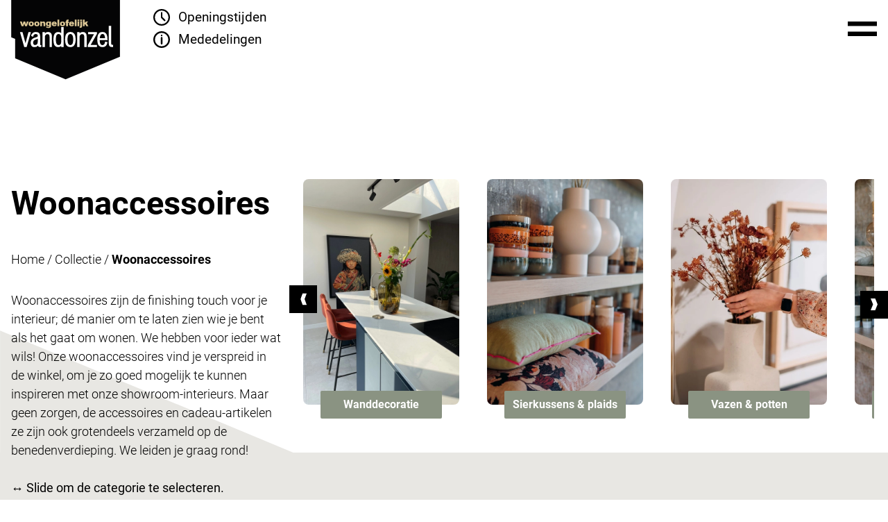

--- FILE ---
content_type: text/html; charset=UTF-8
request_url: https://www.vandonzel.nl/collectie/woonaccessoires/6?page=5
body_size: 69001
content:
<!DOCTYPE html>
<html lang="nl">
    <head>
        <meta charset="utf-8">
        <meta name="viewport" content="width=device-width, initial-scale=1">

        <meta name="theme-color" content="#BCBAB6" media="(prefers-color-scheme: light)">
        <meta name="theme-color" content="#102441" media="(prefers-color-scheme: dark)">

        
        <title>Woonaccessoires kopen | Woongelofelijk Van Donzel | Uden</title>
        <meta name="description" content="Verrijk je interieur met de unieke woonaccessoires van Woongelofelijk Van Donzel. Bezoek onze winkel in Uden en ontdek collectie accessoires.">
        <meta property="og:url" content="https://www.vandonzel.nl/collectie/woonaccessoires/6?page=5">
        <meta property="twitter:title" content="Woonaccessoires kopen | Woongelofelijk Van Donzel | Uden">
        <meta property="twitter:description" content="Verrijk je interieur met de unieke woonaccessoires van Woongelofelijk Van Donzel. Bezoek onze winkel in Uden en ontdek collectie accessoires.">
        
        <meta property="og:title" content="Woonaccessoires kopen | Woongelofelijk Van Donzel | Uden">
        <meta property="og:description" content="Verrijk je interieur met de unieke woonaccessoires van Woongelofelijk Van Donzel. Bezoek onze winkel in Uden en ontdek collectie accessoires.">
        
        
        <link rel="canonical" href="https://www.vandonzel.nl/collectie/woonaccessoires/6">

        
        <script id="mcjs">!function(c,h,i,m,p){m=c.createElement(h),p=c.getElementsByTagName(h)[0],m.async=1,m.src=i,p.parentNode.insertBefore(m,p)}(document,"script","https://chimpstatic.com/mcjs-connected/js/users/b88dcaf85396e2f19a4139bb7/b398462b46e35b0ba9563bba6.js");</script>

            <script type="application/ld+json">
            
        {
            "@context": "https://schema.org",
            "@graph": [
                {
                    "@type": "LocalBusiness",
                    "address": {
                        "@type": "PostalAddress",
                        "streetAddress": "Industrielaan 12",
                        "addressLocality": "Uden",
                        "addressRegion": "Brabant",
                        "postalCode": "5405 AB",
                        "addressCountry": "Nederland"
                    },
                    "@id": "https://www.google.com/search?kgmid=/m/0c_jw",
                    "name": "Woongelofelijk Van Donzel, woonwinkel, woonboulevard, meubelwinkel, interieuradvies",
                    "identifier": [
                        "https://www.google.com/search?q=woonwinkel+uden&kponly&kgmid=/m/11fnb0s6x6#ip=1",
                        "https://www.google.com/search?q=woonboulevard+uden&kgmid=/m/0c_jw",
                        "https://www.google.com/search?q=meubels+uden&kgmid=/m/0c_jw",
                        "https://www.google.com/search?q=interieuradvies",
                        "https://www.google.com/search?q=interieuradvies+uden",
                        "https://www.google.com/search?q=gratis+interieuradvies",
                        "https://www.google.com/search?q=woonboulevard+uden",
                        "https://www.google.com/search?q=meubelwinkel+uden&kgmid=/m/0c_jw",
                        "https://www.google.com/search?q=meubelzaak+uden&kgmid=/m/0c_jw",
                        "https://www.google.com/search?q=meubelboulevard+uden&kgmid=/m/0c_jw"
                    ],
                    "alternateName": [
                        "woonwinkel",
                        "meubelzaak",
                        "meubelwinkel",
                        "interieuradvies",
                        "woonboulevard",
                        "meubelboulevard",
                        "interieurstylist"
                    ],
                    "description": "Woongelofelijk Van Donzel is een woonwinkel in Uden. De winkel verkoopt meubels in alle woonstijlen, maatwerk meubels, gratis interieuradvies, woonaccessoires, vloeren, gordijnen, raamdecoratie en behang.",
                    "telephone": "+31413262539",
                    "url": "https://www.vandonzel.nl/",
                    "logo": "https://wordpress.vandonzel.nl/wp-content/uploads/338034382_460076566309080_8464929662581873211_n.jpg",
                    "hasMap": "https://maps.app.goo.gl/9aes4PxPVYPDSAND8",
                    "currenciesAccepted": "EUR",
                    "paymentAccepted": "Visa, MC, Credit Card, Cash",
                    "additionalProperty": "https://www.google.com/maps?cid=10763208246560690881",
                    "priceRange": "$$",
                    "openingHours": "Mo 1300-1730 Tu 1000-1730 We 1000-1730 Th 1000-1730 Fr 1000-2100 Sat 1000-1700 Sun 1100-1700",
                    "disambiguatingDescription": "In onze woonwinkel vind je meubels in verschillende woonstijlen, zoals banken, stoelen, tafels, kasten, lampen en interieuradvies. Daarnaast ook een groot assortiment PVC vloeren, tapijt, gordijnen.",
                    "mainEntityOfPage": "https://nl.wikipedia.org/wiki/Meubilair",
                    "foundingDate": "1910",
                    "foundingLocation": [
                        {
                            "@type": "Place",
                            "geo": {
                                "@type": "GeoCoordinates",
                                "latitude": "51.653749336031254",
                                "longitude": "5.643745241664972",
                                "address": "Plus Code: MJ3V+CF Uden"
                            },
                            "name": "Woongelofelijk Van Donzel"
                        }
                    ],
                    "actionableFeedbackPolicy": "https://wordpress.vandonzel.nl/wp-content/uploads/Privacyverklaring-Woongelofelijk-Van-Donzel.pdf",
                    "areaServed": [
                        "NL",
                        "Brabant",
                        {
                            "@type": "Place",
                            "name": "Nederland",
                            "sameAs": [
                                "https://dbpedia.org/page/Netherlands",
                                "https://www.wikidata.org/wiki/Q55"
                            ]
                        },
                        {
                            "@type": "Place",
                            "name": "Uden",
                            "sameAs": [
                                "https://www.wikidata.org/wiki/Q528819",
                                "https://www.wikidata.org/wiki/Q9872"
                            ]
                        },
                        {
                            "@type": "Place",
                            "name": "Noord-Brabant",
                            "sameAs": "https://www.wikidata.org/wiki/Q1101"
                        },
                        {
                            "@type": "Place",
                            "name": "Maashorst",
                            "sameAs": "https://www.wikidata.org/wiki/Q104758976"
                        },
                        {
                            "@type": "Place",
                            "name": "Meierijstad",
                            "sameAs": "https://www.wikidata.org/wiki/Q18655255"
                        },
                        {
                            "@type": "Place",
                            "name": "Oss",
                            "sameAs": [
                                "https://www.wikidata.org/wiki/Q9859",
                                "https://www.wikidata.org/wiki/Q13971034"
                            ]
                        },
                        {
                            "@type": "Place",
                            "name": "Veghel",
                            "sameAs": "https://www.wikidata.org/wiki/Q12557060"
                        },
                        {
                            "@type": "Place",
                            "name": "Boekel",
                            "sameAs": [
                                "https://www.wikidata.org/wiki/Q9818",
                                "https://www.wikidata.org/wiki/Q13441242"
                            ]
                        },
                        {
                            "@type": "Place",
                            "name": "Heeswijk dinther",
                            "sameAs": "https://www.wikidata.org/wiki/Q1329139"
                        },
                        {
                            "@type": "Place",
                            "name": "Berghem",
                            "sameAs": "https://www.wikidata.org/wiki/Q2042013"
                        },
                        {
                            "@type": "Place",
                            "name": "Deursen-Dennenburg",
                            "sameAs": "https://www.wikidata.org/wiki/Q1968961"
                        },
                        {
                            "@type": "Place",
                            "name": "Dieden",
                            "sameAs": "https://www.wikidata.org/wiki/Q977619"
                        },
                        {
                            "@type": "Place",
                            "name": "Demen",
                            "sameAs": "https://www.wikidata.org/wiki/Q2029081"
                        },
                        {
                            "@type": "Place",
                            "name": "Neerlangen",
                            "sameAs": "https://www.wikidata.org/wiki/Q3337728"
                        },
                        {
                            "@type": "Place",
                            "name": "Neerloon",
                            "sameAs": "https://www.wikidata.org/wiki/Q3337729"
                        },
                        {
                            "@type": "Place",
                            "name": "Overlangel",
                            "sameAs": "https://www.wikidata.org/wiki/Q2705944"
                        },
                        {
                            "@type": "Place",
                            "name": "Huisseling",
                            "sameAs": "https://www.wikidata.org/wiki/Q2771946"
                        },
                        {
                            "@type": "Place",
                            "name": "Keent",
                            "sameAs": "https://www.wikidata.org/wiki/Q2619755"
                        },
                        {
                            "@type": "Place",
                            "name": "Grave",
                            "sameAs": "https://www.wikidata.org/wiki/Q14205608"
                        },
                        {
                            "@type": "Place",
                            "name": "Velp",
                            "sameAs": "https://www.wikidata.org/wiki/Q3555376"
                        },
                        {
                            "@type": "Place",
                            "name": "Escharen",
                            "sameAs": "https://www.wikidata.org/wiki/Q2804519"
                        },
                        {
                            "@type": "Place",
                            "name": "Megen",
                            "sameAs": "https://www.wikidata.org/wiki/Q1862257"
                        },
                        {
                            "@type": "Place",
                            "name": "Macharen",
                            "sameAs": "https://www.wikidata.org/wiki/Q733763"
                        },
                        {
                            "@type": "Place",
                            "name": "Haren",
                            "sameAs": "https://www.wikidata.org/wiki/Q1924826"
                        },
                        {
                            "@type": "Place",
                            "name": "Ravenstein",
                            "sameAs": "https://www.wikidata.org/wiki/Q589056"
                        },
                        {
                            "@type": "Place",
                            "name": "Herpen",
                            "sameAs": "https://www.wikidata.org/wiki/Q2765944"
                        },
                        {
                            "@type": "Place",
                            "name": "Schaijk",
                            "sameAs": "https://www.wikidata.org/wiki/Q3475289"
                        },
                        {
                            "@type": "Place",
                            "name": "Reek",
                            "sameAs": "https://www.wikidata.org/wiki/Q2574931"
                        },
                        {
                            "@type": "Place",
                            "name": "Geffen",
                            "sameAs": "https://www.wikidata.org/wiki/Q2047353"
                        },
                        {
                            "@type": "Place",
                            "name": "Oijen",
                            "sameAs": "https://www.wikidata.org/wiki/Q541055"
                        },
                        {
                            "@type": "Place",
                            "name": "Teeffelen",
                            "sameAs": "https://www.wikidata.org/wiki/Q2002802"
                        },
                        {
                            "@type": "Place",
                            "name": "Lithoijen",
                            "sameAs": "https://www.wikidata.org/wiki/Q2630173"
                        },
                        {
                            "@type": "Place",
                            "name": "Lith",
                            "sameAs": "https://www.wikidata.org/wiki/Q677529"
                        },
                        {
                            "@type": "Place",
                            "name": "Maren-Kessel",
                            "sameAs": "https://www.wikidata.org/wiki/Q1879808"
                        },
                        {
                            "@type": "Place",
                            "name": "Volkel",
                            "sameAs": "https://www.wikidata.org/wiki/Q2239883"
                        },
                        {
                            "@type": "Place",
                            "name": "Odiliapeel",
                            "sameAs": "https://www.wikidata.org/wiki/Q2176041"
                        },
                        {
                            "@type": "Place",
                            "name": "Zeeland",
                            "sameAs": "https://www.wikidata.org/wiki/Q2262442"
                        },
                        {
                            "@type": "Place",
                            "name": "Gassel",
                            "sameAs": "https://www.wikidata.org/wiki/Q2771634"
                        },
                        {
                            "@type": "Place",
                            "name": "Boekel",
                            "sameAs": [
                                "https://www.wikidata.org/wiki/Q9818",
                                "https://www.wikidata.org/wiki/Q13441242"
                            ]
                        },
                        {
                            "@type": "Place",
                            "name": "Venhorst",
                            "sameAs": "https://www.wikidata.org/wiki/Q3555509"
                        },
                        {
                            "@type": "Place",
                            "name": "Wijchen",
                            "sameAs": "https://www.wikidata.org/wiki/Q72981"
                        },
                        {
                            "@type": "Place",
                            "name": "Nijmegen",
                            "sameAs": "https://www.wikidata.org/wiki/Q47887"
                        },
                        {
                            "@type": "Place",
                            "name": "Venray",
                            "sameAs": "https://www.wikidata.org/wiki/Q9775"
                        },
                        {
                            "@type": "Place",
                            "name": "Eindhoven",
                            "sameAs": "https://www.wikidata.org/wiki/Q9832"
                        },
                        {
                            "@type": "Place",
                            "name": "'s-Hertogenbosch",
                            "sameAs": "https://www.wikidata.org/wiki/Q2766547"
                        }
                    ],
                    "image": {
                        "@type": "ImageObject",
                        "name": "Woongelofelijk Van Donzel, woonwinkel, interieuradvies, en woninginrichting",
                        "creator": "Woongelofelijk Van Donzel",
                        "author": "Pim Van Donzel",
                        "contentLocation": "industrielaan 12, Uden, Nederland",
                        "description": "Het pand van Woongelofelijk Van Donzel op de Industrielaan 12 in Uden",
                        "url": "https://wordpress.vandonzel.nl/wp-content/uploads/Woonboulevard-Uden-1024x819.png.webp"
                    },
                    "hasOfferCatalog": {
                        "@type": "OfferCatalog",
                        "name": "Woongelofelijk Van Donzel woonwinkel, meubels, meubelwinkel, meubelzaak, woonboulevard",
                        "@id": "https://www.vandonzel.nl/",
                        "additionalType": "http://www.productontology.org/doc/Furniture",
                        "url": "https://www.vandonzel.nl/",
                        "itemListElement": [
                            {
                                "@type": "Offer",
                                "itemOffered": [
                                    {
                                        "@type": "Service",
                                        "name": "interieuradvies",
                                        "@id": "https://www.vandonzel.nl/interieuradvies/",
                                        "url": "https://www.vandonzel.nl/interieuradvies/",
                                        "description": "Gratis interieuradvies voor iedere woning en woonstijl"
                                    },
                                    {
                                        "@type": "Service",
                                        "name": "Interieuradvies nieuwbouwhuis inrichten",
                                        "@id": "https://www.vandonzel.nl/interieuradvies-nieuwbouwhuis-inrichten/",
                                        "url": "https://www.vandonzel.nl/interieuradvies-nieuwbouwhuis-inrichten/",
                                        "description": "Gratis interieuradvies voor nieuwbouwhuizen."
                                    },
                                    {
                                        "@type": "CollectionPage",
                                        "name": "Banken",
                                        "@id": "https://www.google.com/search?kgmid=/m/02crq1",
                                        "url": "https://www.vandonzel.nl/collectie/banken/1/",
                                        "description": "banken, hoekbanken, zitbanken, divan, loveseats, eetkamerbanken"
                                    },
                                    {
                                        "@type": "CollectionPage",
                                        "name": "Stoelen",
                                        "@id": "http://www.productontology.org/doc/chair",
                                        "url": "https://www.vandonzel.nl/collectie/stoelen/2",
                                        "description": "Stoelen, eetkamerstoelen, fauteuils, relaxfauteuils, barstoelen, hockers, poefs"
                                    },
                                    {
                                        "@type": "CollectionPage",
                                        "name": "Kasten",
                                        "@id": "http://www.productontology.org/doc/closet",
                                        "url": "hhttps://www.vandonzel.nl/collectie/kasten/4",
                                        "description": "Kasten, vitrinekasten, TV meubels, boekenkasten, opbergkasten, dressoirs"
                                    },
                                    {
                                        "@type": "CollectionPage",
                                        "name": "Tafels",
                                        "@id": "https://www.google.com/search?kgmid=/m/04bcr3",
                                        "url": "https://www.vandonzel.nl/collectie/tafels/3",
                                        "description": "Eettafels, salontafels, bijzettafels, bartafels, sidetabels"
                                    },
                                    {
                                        "@type": "CollectionPage",
                                        "name": "Behang",
                                        "@id": "https://www.google.com/search?kgmid=/m/01lnt7",
                                        "url": "https://www.vandonzel.nl/woningtextiel/behang",
                                        "description": "Behang, luxe behang, behang met patroon, uni behang"
                                    },
                                    {
                                        "@type": "CollectionPage",
                                        "name": "Gordijnen",
                                        "@id": "hhttps://www.google.com/search?kgmid=/m/03rszm",
                                        "url": "https://www.vandonzel.nl/woningtextiel/gordijnen",
                                        "description": "Gordijnen, raamdecoratie, raambekleding, inbetweens, verduisterende gordijnen, rolgordijnen"
                                    },
                                    {
                                        "@type": "CollectionPage",
                                        "name": "Jaloezieën",
                                        "@id": "https://www.google.com/search?kgmid=/m/031b6r",
                                        "url": "https://www.vandonzel.nl/woningtextiel/jaloezieen",
                                        "description": "Jaloezieën, houten jaloezieën, shutters, lamellen"
                                    },
                                    {
                                        "@type": "WebSite",
                                        "publisher": {
                                            "@id": "https://maps.google.com/?cid=10763208246560690881"
                                        },
                                        "award": [
                                            "Woonwinkel ",
                                            "Woonboulevard",
                                            "meubelwinkel"
                                        ],
                                        "name": "Woongelofelijk Van Donzel | woonwinkel, interieuradvies, woonboulevard, meubelwinkel, meubels",
                                        "@id": "https://www.vandonzel.nl//#website",
                                        "url": "https://www.vandonzel.nl/",
                                        "keywords": "woonwinkel, woonwinkel Uden, woonwinkels Uden, meubelwinkel, meubelwinkel Uden, meubelzaak, inhouse, baenks, henders en Hazel, Xooon, Profijt Meubel, Kloeck, House of Dutchz, HKLiving, meubelzaak Uden, meubelen, meubels, meubel, meubels Uden, interieuradvies, gratis interieuradvies, interieuradvies Uden, interieuradvies aan huis, meubels kopen, meubels kopen Uden, bank Uden, stoelen Uden, behang Uden, PVC vloer, gordijnen, raamdecoratie, Behang, jaloezieën, tapijt, rolgordijnen, horren, woonaccessoires, vloerkleden, kasten, fauteuil, tv meubel, Lampen",
                                        "about": [
                                            {
                                                "@type": "Thing",
                                                "name": "meubels",
                                                "sameAs": [
                                                    "https://nl.wikipedia.org/wiki/Meubilair",
                                                    "https://www.google.com/search?q=meubels&kgmid=/m/0c_jw"
                                                ]
                                            },
                                            {
                                                "@type": "Thing",
                                                "name": "woonkamer",
                                                "sameAs": [
                                                    "https://nl.wikipedia.org/wiki/Woonkamer",
                                                    "https://www.google.com/search?q=woonkamer&kgmid=/m/03f6tq"
                                                ]
                                            },
                                            {
                                                "@type": "Thing",
                                                "name": "wallpaper",
                                                "sameAs": [
                                                    "https://en.wikipedia.org/wiki/Wallpaper",
                                                    "https://www.google.com/search?q=wallpaper&kgmid=/m/01lnt7"
                                                ]
                                            },
                                            {
                                                "@type": "Thing",
                                                "name": "winkel",
                                                "sameAs": [
                                                    "https://nl.wikipedia.org/wiki/Winkel_(zaak)",
                                                    "https://www.google.com/search?q=winkel&kgmid="
                                                ]
                                            },
                                            {
                                                "@type": "Thing",
                                                "name": "website",
                                                "sameAs": [
                                                    "https://nl.wikipedia.org/wiki/Website",
                                                    "https://www.google.com/search?q=website&kgmid=/m/085n4"
                                                ]
                                            },
                                            {
                                                "@type": "Thing",
                                                "name": "klantenservice",
                                                "sameAs": [
                                                    "https://nl.wikipedia.org/wiki/Klantenservice",
                                                    "https://www.google.com/search?q=klantenservice&kgmid=/m/03w5xm"
                                                ]
                                            },
                                            {
                                                "@type": "Thing",
                                                "name": "assortiment",
                                                "sameAs": [
                                                    "https://nl.wikipedia.org/wiki/Assortiment",
                                                    "https://www.google.com/search?q=assortiment&kgmid="
                                                ]
                                            },
                                            {
                                                "@type": "Thing",
                                                "name": "interior designer",
                                                "sameAs": [
                                                    "https://en.wikipedia.org/wiki/Interior_design",
                                                    "https://www.google.com/search?q=interior+designer&kgmid=/m/0vxgb1d"
                                                ]
                                            },
                                            {
                                                "@type": "Thing",
                                                "name": "décor",
                                                "sameAs": [
                                                    "https://en.wikipedia.org/wiki/Interior_design",
                                                    "https://www.google.com/search?q=décor&kgmid=/m/0vxgb1d"
                                                ]
                                            },
                                            {
                                                "@type": "Thing",
                                                "name": "eettafel",
                                                "sameAs": [
                                                    "https://nl.wikipedia.org/wiki/Eettafel",
                                                    "https://www.google.com/search?q=eettafel&kgmid="
                                                ]
                                            },
                                            {
                                                "@type": "Thing",
                                                "name": "bankstel",
                                                "sameAs": [
                                                    "https://nl.wikipedia.org/wiki/Bankstel",
                                                    "https://www.google.com/search?q=bankstel&kgmid="
                                                ]
                                            },
                                            {
                                                "@type": "Thing",
                                                "name": "bank",
                                                "sameAs": [
                                                    "https://nl.wikipedia.org/wiki/Zitbank",
                                                    "https://www.google.com/search?q=bank&kgmid=/m/0cvnqh"
                                                ]
                                            },
                                            {
                                                "@type": "Thing",
                                                "name": "tegels",
                                                "sameAs": [
                                                    "https://nl.wikipedia.org/wiki/Vloertegel",
                                                    "https://www.google.com/search?q=tegels&kgmid=/m/021w6f"
                                                ]
                                            },
                                            {
                                                "@type": "Thing",
                                                "name": "gordijnen",
                                                "sameAs": [
                                                    "https://nl.wikipedia.org/wiki/Gordijn_(afscherming)",
                                                    "https://www.google.com/search?q=gordijnen&kgmid=/m/03rszm"
                                                ]
                                            },
                                            {
                                                "@type": "Thing",
                                                "name": "jaloezieën",
                                                "sameAs": [
                                                    "https://nl.wikipedia.org/wiki/Jaloezie_(zonwering)",
                                                    "https://www.google.com/search?q=jaloezieën&kgmid=/m/031b6r"
                                                ]
                                            },
                                            {
                                                "@type": "Thing",
                                                "name": "vitrage",
                                                "sameAs": [
                                                    "https://nl.wikipedia.org/wiki/Vitrage",
                                                    "https://www.google.com/search?q=vitrage&kgmid="
                                                ]
                                            },
                                            {
                                                "@type": "Thing",
                                                "name": "fauteuil",
                                                "sameAs": [
                                                    "https://nl.wikipedia.org/wiki/Fauteuil",
                                                    "https://www.google.com/search?q=fauteuil&kgmid=/m/02679hr"
                                                ]
                                            },
                                            {
                                                "@type": "Thing",
                                                "name": "eetkamerstoel",
                                                "sameAs": [
                                                    "https://nl.wikipedia.org/wiki/Eetkamerstoel",
                                                    "https://www.google.com/search?q=eetkamerstoel&kgmid="
                                                ]
                                            },
                                            {
                                                "@type": "Thing",
                                                "name": "stoel",
                                                "sameAs": [
                                                    "https://nl.wikipedia.org/wiki/Stoel",
                                                    "https://www.google.com/search?q=stoel&kgmid=/m/01mzpv"
                                                ]
                                            },
                                            {
                                                "@type": "Thing",
                                                "name": "barkruk",
                                                "sameAs": [
                                                    "https://nl.wikipedia.org/wiki/Barkruk",
                                                    "https://www.google.com/search?q=barkruk&kgmid=/m/0c3cnc"
                                                ]
                                            },
                                            {
                                                "@type": "Thing",
                                                "name": "stof",
                                                "sameAs": [
                                                    "https://nl.wikipedia.org/wiki/Textiel",
                                                    "https://www.google.com/search?q=stof&kgmid=/m/0dnr7"
                                                ]
                                            }
                                        ],
                                        "hasPart": [
                                            {
                                                "@id": "https://www.vandonzel.nl/contact/#contact"
                                            },
                                            {
                                                "@id": "https://www.vandonzel.nl/collectie/#collectie"
                                            },
                                            {
                                                "@id": "https://www.vandonzel.nl/interieuradviesr#interieuradvies"
                                            }
                                        ]
                                    }
                                ]
                            }
                        ]
                    }
                }
            ]
        }
    </script>

    <script type="application/ld+json">
    {
        "@context": "https://schema.org",
        "@type": "CollectionPage",
        "name": "Woonaccessoires",
        "description": "Woonaccessoires zijn de finishing touch voor je interieur; d&amp;eacute; manier om te laten zien wie je bent als het gaat om wonen. We hebben voor ieder wat wils! Onze woonaccessoires vind je verspreid in de winkel, om je zo goed mogelijk te kunnen inspireren met onze showroom-interieurs. Maar geen zorgen, de accessoires en cadeau-artikelen ze zijn ook grotendeels verzameld op de benedenverdieping. We leiden je graag rond!&amp;harr; Slide om de categorie te selecteren. ",
        "url": "https://www.vandonzel.nl/collectie/woonaccessoires/6",
        "mainEntity": {
            "@type": "ItemList",
            "numberOfItems": 42,
            "itemListElement": [
                                    {
                        "@type": "ListItem",
                        "position": 1,
                        "item": {
                            "@type": "Product",
                            "name": "Vaas Lizz large groen",
                            "url": "https://www.vandonzel.nl/inhouse/vaas-lizz-large-groen/10463867",
                            "image": "https://www.vandonzel.nl/images/products/134617257/vaas-lizz-large-groen_large_67c7ec43bd054.webp",
                            "sku": "10463867",
                            "offers": {
                                "@type": "Offer",
                                "priceCurrency": "EUR",
                                "price": 109.0000,
                                "availability": "https://schema.org/InStock",
                                "url": "https://www.vandonzel.nl/inhouse/vaas-lizz-large-groen/10463867"
                            },
                            "brand": {
                                "@type": "Brand",
                                "name": "IN.HOUSE"
                            },
                            "hasCategoryCode": {
                                "@type": "CategoryCode",
                                "name": "",
                                "description": ""
                            }
                        }
                    },                                    {
                        "@type": "ListItem",
                        "position": 2,
                        "item": {
                            "@type": "Product",
                            "name": "Kunstbloem Prunus roze",
                            "url": "https://www.vandonzel.nl/inhouse/kunstbloem-prunus-roze/10463875",
                            "image": "https://www.vandonzel.nl/images/products/134617258/kunstbloem-prunus-roze_large_67c7ec44718cb.webp",
                            "sku": "10463875",
                            "offers": {
                                "@type": "Offer",
                                "priceCurrency": "EUR",
                                "price": 15.9500,
                                "availability": "https://schema.org/InStock",
                                "url": "https://www.vandonzel.nl/inhouse/kunstbloem-prunus-roze/10463875"
                            },
                            "brand": {
                                "@type": "Brand",
                                "name": "IN.HOUSE"
                            },
                            "hasCategoryCode": {
                                "@type": "CategoryCode",
                                "name": "",
                                "description": ""
                            }
                        }
                    },                                    {
                        "@type": "ListItem",
                        "position": 3,
                        "item": {
                            "@type": "Product",
                            "name": "Wanddecoratie Head in the sky grijs",
                            "url": "https://www.vandonzel.nl/inhouse/wanddecoratie-head-in-the-sky-grijs/10474544",
                            "image": "https://www.vandonzel.nl/images/products/141814702/wanddecoratie-head-in-the-sky-grijs_large_67ff4ae9e150a.webp",
                            "sku": "10474544",
                            "offers": {
                                "@type": "Offer",
                                "priceCurrency": "EUR",
                                "price": 199.0000,
                                "availability": "https://schema.org/InStock",
                                "url": "https://www.vandonzel.nl/inhouse/wanddecoratie-head-in-the-sky-grijs/10474544"
                            },
                            "brand": {
                                "@type": "Brand",
                                "name": "IN.HOUSE"
                            },
                            "hasCategoryCode": {
                                "@type": "CategoryCode",
                                "name": "",
                                "description": ""
                            }
                        }
                    },                                    {
                        "@type": "ListItem",
                        "position": 4,
                        "item": {
                            "@type": "Product",
                            "name": "Wanddecoratie She opened her heart beige",
                            "url": "https://www.vandonzel.nl/inhouse/wanddecoratie-she-opened-her-heart-beige/10474537",
                            "image": "https://www.vandonzel.nl/images/products/141814707/wanddecoratie-she-opened-her-heart-beige_large_67ff4aeed7d46.webp",
                            "sku": "10474537",
                            "offers": {
                                "@type": "Offer",
                                "priceCurrency": "EUR",
                                "price": 199.0000,
                                "availability": "https://schema.org/InStock",
                                "url": "https://www.vandonzel.nl/inhouse/wanddecoratie-she-opened-her-heart-beige/10474537"
                            },
                            "brand": {
                                "@type": "Brand",
                                "name": "IN.HOUSE"
                            },
                            "hasCategoryCode": {
                                "@type": "CategoryCode",
                                "name": "",
                                "description": ""
                            }
                        }
                    },                                    {
                        "@type": "ListItem",
                        "position": 5,
                        "item": {
                            "@type": "Product",
                            "name": "Wanddecoratie Bloom multi",
                            "url": "https://www.vandonzel.nl/inhouse/wanddecoratie-bloom-multi/10474540",
                            "image": "https://www.vandonzel.nl/images/products/141814708/wanddecoratie-bloom-multi_large_67ff4aefb6bbb.webp",
                            "sku": "10474540",
                            "offers": {
                                "@type": "Offer",
                                "priceCurrency": "EUR",
                                "price": 249.0000,
                                "availability": "https://schema.org/InStock",
                                "url": "https://www.vandonzel.nl/inhouse/wanddecoratie-bloom-multi/10474540"
                            },
                            "brand": {
                                "@type": "Brand",
                                "name": "IN.HOUSE"
                            },
                            "hasCategoryCode": {
                                "@type": "CategoryCode",
                                "name": "",
                                "description": ""
                            }
                        }
                    },                                    {
                        "@type": "ListItem",
                        "position": 6,
                        "item": {
                            "@type": "Product",
                            "name": "Wanddecoratie Delicate bruin",
                            "url": "https://www.vandonzel.nl/inhouse/wanddecoratie-delicate-bruin/10474541",
                            "image": "https://www.vandonzel.nl/images/products/141814709/wanddecoratie-delicate-bruin_large_67ff4af08f7bb.webp",
                            "sku": "10474541",
                            "offers": {
                                "@type": "Offer",
                                "priceCurrency": "EUR",
                                "price": 199.0000,
                                "availability": "https://schema.org/InStock",
                                "url": "https://www.vandonzel.nl/inhouse/wanddecoratie-delicate-bruin/10474541"
                            },
                            "brand": {
                                "@type": "Brand",
                                "name": "IN.HOUSE"
                            },
                            "hasCategoryCode": {
                                "@type": "CategoryCode",
                                "name": "",
                                "description": ""
                            }
                        }
                    },                                    {
                        "@type": "ListItem",
                        "position": 7,
                        "item": {
                            "@type": "Product",
                            "name": "Wanddecoratie Traditional child 2 blauw",
                            "url": "https://www.vandonzel.nl/inhouse/wanddecoratie-traditional-child-2-blauw/10474543",
                            "image": "https://www.vandonzel.nl/images/products/141814710/wanddecoratie-traditional-child-2-blauw_large_67ff4af165c74.webp",
                            "sku": "10474543",
                            "offers": {
                                "@type": "Offer",
                                "priceCurrency": "EUR",
                                "price": 199.0000,
                                "availability": "https://schema.org/InStock",
                                "url": "https://www.vandonzel.nl/inhouse/wanddecoratie-traditional-child-2-blauw/10474543"
                            },
                            "brand": {
                                "@type": "Brand",
                                "name": "IN.HOUSE"
                            },
                            "hasCategoryCode": {
                                "@type": "CategoryCode",
                                "name": "",
                                "description": ""
                            }
                        }
                    },                                    {
                        "@type": "ListItem",
                        "position": 8,
                        "item": {
                            "@type": "Product",
                            "name": "Wanddecoratie Twins bruin",
                            "url": "https://www.vandonzel.nl/inhouse/wanddecoratie-twins-bruin/10474545",
                            "image": "https://www.vandonzel.nl/images/products/141814711/wanddecoratie-twins-bruin_large_67ff4af22e945.webp",
                            "sku": "10474545",
                            "offers": {
                                "@type": "Offer",
                                "priceCurrency": "EUR",
                                "price": 199.0000,
                                "availability": "https://schema.org/InStock",
                                "url": "https://www.vandonzel.nl/inhouse/wanddecoratie-twins-bruin/10474545"
                            },
                            "brand": {
                                "@type": "Brand",
                                "name": "IN.HOUSE"
                            },
                            "hasCategoryCode": {
                                "@type": "CategoryCode",
                                "name": "",
                                "description": ""
                            }
                        }
                    },                                    {
                        "@type": "ListItem",
                        "position": 9,
                        "item": {
                            "@type": "Product",
                            "name": "Wanddecoratie Cloudy thoughts bruin",
                            "url": "https://www.vandonzel.nl/inhouse/wanddecoratie-cloudy-thoughts-bruin/10474538",
                            "image": "https://www.vandonzel.nl/images/products/141814712/wanddecoratie-cloudy-thoughts-bruin_large_67ff4af2f3d08.webp",
                            "sku": "10474538",
                            "offers": {
                                "@type": "Offer",
                                "priceCurrency": "EUR",
                                "price": 199.0000,
                                "availability": "https://schema.org/InStock",
                                "url": "https://www.vandonzel.nl/inhouse/wanddecoratie-cloudy-thoughts-bruin/10474538"
                            },
                            "brand": {
                                "@type": "Brand",
                                "name": "IN.HOUSE"
                            },
                            "hasCategoryCode": {
                                "@type": "CategoryCode",
                                "name": "",
                                "description": ""
                            }
                        }
                    },                                    {
                        "@type": "ListItem",
                        "position": 10,
                        "item": {
                            "@type": "Product",
                            "name": "Wanddecoratie Pastel flowers 2 ecru",
                            "url": "https://www.vandonzel.nl/inhouse/wanddecoratie-pastel-flowers-2-ecru/10474539",
                            "image": "https://www.vandonzel.nl/images/products/141814713/wanddecoratie-pastel-flowers-2-ecru_large_67ff4af3bce7e.webp",
                            "sku": "10474539",
                            "offers": {
                                "@type": "Offer",
                                "priceCurrency": "EUR",
                                "price": 299.0000,
                                "availability": "https://schema.org/InStock",
                                "url": "https://www.vandonzel.nl/inhouse/wanddecoratie-pastel-flowers-2-ecru/10474539"
                            },
                            "brand": {
                                "@type": "Brand",
                                "name": "IN.HOUSE"
                            },
                            "hasCategoryCode": {
                                "@type": "CategoryCode",
                                "name": "",
                                "description": ""
                            }
                        }
                    },                                    {
                        "@type": "ListItem",
                        "position": 11,
                        "item": {
                            "@type": "Product",
                            "name": "Wanddecoratie Traditional child 1 rood",
                            "url": "https://www.vandonzel.nl/inhouse/wanddecoratie-traditional-child-1-rood/10474542",
                            "image": "https://www.vandonzel.nl/images/products/141814714/wanddecoratie-traditional-child-1-rood_large_67ff4af494d3a.webp",
                            "sku": "10474542",
                            "offers": {
                                "@type": "Offer",
                                "priceCurrency": "EUR",
                                "price": 199.0000,
                                "availability": "https://schema.org/InStock",
                                "url": "https://www.vandonzel.nl/inhouse/wanddecoratie-traditional-child-1-rood/10474542"
                            },
                            "brand": {
                                "@type": "Brand",
                                "name": "IN.HOUSE"
                            },
                            "hasCategoryCode": {
                                "@type": "CategoryCode",
                                "name": "",
                                "description": ""
                            }
                        }
                    },                                    {
                        "@type": "ListItem",
                        "position": 12,
                        "item": {
                            "@type": "Product",
                            "name": "Wanddecoratie Pandora bruin",
                            "url": "https://www.vandonzel.nl/inhouse/wanddecoratie-pandora-bruin/10474548",
                            "image": "https://www.vandonzel.nl/images/products/143028883/wanddecoratie-pandora-bruin_large_680885ca530b3.webp",
                            "sku": "10474548",
                            "offers": {
                                "@type": "Offer",
                                "priceCurrency": "EUR",
                                "price": 199.0000,
                                "availability": "https://schema.org/InStock",
                                "url": "https://www.vandonzel.nl/inhouse/wanddecoratie-pandora-bruin/10474548"
                            },
                            "brand": {
                                "@type": "Brand",
                                "name": "IN.HOUSE"
                            },
                            "hasCategoryCode": {
                                "@type": "CategoryCode",
                                "name": "",
                                "description": ""
                            }
                        }
                    },                                    {
                        "@type": "ListItem",
                        "position": 13,
                        "item": {
                            "@type": "Product",
                            "name": "Wanddecoratie Elegant bruin",
                            "url": "https://www.vandonzel.nl/inhouse/wanddecoratie-elegant-bruin/10474547",
                            "image": "https://www.vandonzel.nl/images/products/143028884/wanddecoratie-elegant-bruin_large_680885cb01271.webp",
                            "sku": "10474547",
                            "offers": {
                                "@type": "Offer",
                                "priceCurrency": "EUR",
                                "price": 249.0000,
                                "availability": "https://schema.org/InStock",
                                "url": "https://www.vandonzel.nl/inhouse/wanddecoratie-elegant-bruin/10474547"
                            },
                            "brand": {
                                "@type": "Brand",
                                "name": "IN.HOUSE"
                            },
                            "hasCategoryCode": {
                                "@type": "CategoryCode",
                                "name": "",
                                "description": ""
                            }
                        }
                    },                                    {
                        "@type": "ListItem",
                        "position": 14,
                        "item": {
                            "@type": "Product",
                            "name": "Wanddecoratie Blind mist taupe",
                            "url": "https://www.vandonzel.nl/inhouse/wanddecoratie-blind-mist-taupe/10474549",
                            "image": "https://www.vandonzel.nl/images/products/143028885/wanddecoratie-blind-taupe_large_680885cba41f1.webp",
                            "sku": "10474549",
                            "offers": {
                                "@type": "Offer",
                                "priceCurrency": "EUR",
                                "price": 249.0000,
                                "availability": "https://schema.org/InStock",
                                "url": "https://www.vandonzel.nl/inhouse/wanddecoratie-blind-mist-taupe/10474549"
                            },
                            "brand": {
                                "@type": "Brand",
                                "name": "IN.HOUSE"
                            },
                            "hasCategoryCode": {
                                "@type": "CategoryCode",
                                "name": "",
                                "description": ""
                            }
                        }
                    },                                    {
                        "@type": "ListItem",
                        "position": 15,
                        "item": {
                            "@type": "Product",
                            "name": "Wanddecoratie Polished bruin",
                            "url": "https://www.vandonzel.nl/inhouse/wanddecoratie-polished-bruin/10474546",
                            "image": "https://www.vandonzel.nl/images/products/143028886/wanddecoratie-polished-bruin_large_680885cc63b8c.webp",
                            "sku": "10474546",
                            "offers": {
                                "@type": "Offer",
                                "priceCurrency": "EUR",
                                "price": 249.0000,
                                "availability": "https://schema.org/InStock",
                                "url": "https://www.vandonzel.nl/inhouse/wanddecoratie-polished-bruin/10474546"
                            },
                            "brand": {
                                "@type": "Brand",
                                "name": "IN.HOUSE"
                            },
                            "hasCategoryCode": {
                                "@type": "CategoryCode",
                                "name": "",
                                "description": ""
                            }
                        }
                    },                                    {
                        "@type": "ListItem",
                        "position": 16,
                        "item": {
                            "@type": "Product",
                            "name": "Hanglamp Nimbus cluster 3 bruin",
                            "url": "https://www.vandonzel.nl/inhouse/hanglamp-nimbus-cluster-3-bruin/10482535",
                            "image": "https://www.vandonzel.nl/images/products/148869208/hanglamp-nimbus-cluster-3-bruin_large_6836aa29957be.webp",
                            "sku": "10482535",
                            "offers": {
                                "@type": "Offer",
                                "priceCurrency": "EUR",
                                "price": 149.0000,
                                "availability": "https://schema.org/InStock",
                                "url": "https://www.vandonzel.nl/inhouse/hanglamp-nimbus-cluster-3-bruin/10482535"
                            },
                            "brand": {
                                "@type": "Brand",
                                "name": "IN.HOUSE"
                            },
                            "hasCategoryCode": {
                                "@type": "CategoryCode",
                                "name": "",
                                "description": ""
                            }
                        }
                    },                                    {
                        "@type": "ListItem",
                        "position": 17,
                        "item": {
                            "@type": "Product",
                            "name": "Tafellamp Gadja large bruin",
                            "url": "https://www.vandonzel.nl/inhouse/tafellamp-gadja-large-bruin/10464593",
                            "image": "https://www.vandonzel.nl/images/products/150026569/tafelmp-gadja-large-bruin_large_683fe48795032.webp",
                            "sku": "10464593",
                            "offers": {
                                "@type": "Offer",
                                "priceCurrency": "EUR",
                                "price": 159.0000,
                                "availability": "https://schema.org/InStock",
                                "url": "https://www.vandonzel.nl/inhouse/tafellamp-gadja-large-bruin/10464593"
                            },
                            "brand": {
                                "@type": "Brand",
                                "name": "IN.HOUSE"
                            },
                            "hasCategoryCode": {
                                "@type": "CategoryCode",
                                "name": "",
                                "description": ""
                            }
                        }
                    },                                    {
                        "@type": "ListItem",
                        "position": 18,
                        "item": {
                            "@type": "Product",
                            "name": "Vaas Batu beige",
                            "url": "https://www.vandonzel.nl/inhouse/vaas-batu-beige/10464553",
                            "image": "https://www.vandonzel.nl/images/products/160710504/vaas-batu-beige_large_6892f2eaa5d7c.webp",
                            "sku": "10464553",
                            "offers": {
                                "@type": "Offer",
                                "priceCurrency": "EUR",
                                "price": 59.9500,
                                "availability": "https://schema.org/InStock",
                                "url": "https://www.vandonzel.nl/inhouse/vaas-batu-beige/10464553"
                            },
                            "brand": {
                                "@type": "Brand",
                                "name": "IN.HOUSE"
                            },
                            "hasCategoryCode": {
                                "@type": "CategoryCode",
                                "name": "",
                                "description": ""
                            }
                        }
                    },                                    {
                        "@type": "ListItem",
                        "position": 19,
                        "item": {
                            "@type": "Product",
                            "name": "Vaas Batu okergeel",
                            "url": "https://www.vandonzel.nl/inhouse/vaas-batu-okergeel/10464554",
                            "image": "https://www.vandonzel.nl/images/products/160710505/vaas-batu-okergeel_large_6892f2ebe0107.webp",
                            "sku": "10464554",
                            "offers": {
                                "@type": "Offer",
                                "priceCurrency": "EUR",
                                "price": 59.9500,
                                "availability": "https://schema.org/InStock",
                                "url": "https://www.vandonzel.nl/inhouse/vaas-batu-okergeel/10464554"
                            },
                            "brand": {
                                "@type": "Brand",
                                "name": "IN.HOUSE"
                            },
                            "hasCategoryCode": {
                                "@type": "CategoryCode",
                                "name": "",
                                "description": ""
                            }
                        }
                    },                                    {
                        "@type": "ListItem",
                        "position": 20,
                        "item": {
                            "@type": "Product",
                            "name": "Salontafelset Fall mangohout naturel",
                            "url": "https://www.vandonzel.nl/inhouse/salontafelset-fall-mangohout-naturel/10464565",
                            "image": "https://www.vandonzel.nl/images/products/160710506/salontafelset-fall-mangohout-naturel_large_6964d917e4541.webp",
                            "sku": "10464565",
                            "offers": {
                                "@type": "Offer",
                                "priceCurrency": "EUR",
                                "price": 479.0000,
                                "availability": "https://schema.org/InStock",
                                "url": "https://www.vandonzel.nl/inhouse/salontafelset-fall-mangohout-naturel/10464565"
                            },
                            "brand": {
                                "@type": "Brand",
                                "name": "IN.HOUSE"
                            },
                            "hasCategoryCode": {
                                "@type": "CategoryCode",
                                "name": "",
                                "description": ""
                            }
                        }
                    },                                    {
                        "@type": "ListItem",
                        "position": 21,
                        "item": {
                            "@type": "Product",
                            "name": "Tafellamp Gadja small bruin",
                            "url": "https://www.vandonzel.nl/inhouse/tafellamp-gadja-small-bruin/10464592",
                            "image": "https://www.vandonzel.nl/images/products/160710507/tafellamp-gadja-small-bruin_large_6892f2f08f0a4.webp",
                            "sku": "10464592",
                            "offers": {
                                "@type": "Offer",
                                "priceCurrency": "EUR",
                                "price": 119.0000,
                                "availability": "https://schema.org/InStock",
                                "url": "https://www.vandonzel.nl/inhouse/tafellamp-gadja-small-bruin/10464592"
                            },
                            "brand": {
                                "@type": "Brand",
                                "name": "IN.HOUSE"
                            },
                            "hasCategoryCode": {
                                "@type": "CategoryCode",
                                "name": "",
                                "description": ""
                            }
                        }
                    },                                    {
                        "@type": "ListItem",
                        "position": 22,
                        "item": {
                            "@type": "Product",
                            "name": "Salontafel Kabo mangohout bruin",
                            "url": "https://www.vandonzel.nl/inhouse/salontafel-kabo-mangohout-bruin/10482567",
                            "image": "https://www.vandonzel.nl/images/products/160710513/salontafel-kabo-mangohout-bruin_large_6964d91aacfc7.webp",
                            "sku": "10482567",
                            "offers": {
                                "@type": "Offer",
                                "priceCurrency": "EUR",
                                "price": 549.0000,
                                "availability": "https://schema.org/InStock",
                                "url": "https://www.vandonzel.nl/inhouse/salontafel-kabo-mangohout-bruin/10482567"
                            },
                            "brand": {
                                "@type": "Brand",
                                "name": "IN.HOUSE"
                            },
                            "hasCategoryCode": {
                                "@type": "CategoryCode",
                                "name": "",
                                "description": ""
                            }
                        }
                    },                                    {
                        "@type": "ListItem",
                        "position": 23,
                        "item": {
                            "@type": "Product",
                            "name": "Cimino pot H45cm - Grijs",
                            "url": "https://www.vandonzel.nl/henders-hazel/cimino-pot-h45cm-grijs/53289GRY",
                            "image": "https://www.vandonzel.nl/images/products/162866197/cimino-pot-h45cm-grijs_large_68a46bc26a8b0.webp",
                            "sku": "53289GRY",
                            "offers": {
                                "@type": "Offer",
                                "priceCurrency": "EUR",
                                "price": 449.0000,
                                "availability": "https://schema.org/InStock",
                                "url": "https://www.vandonzel.nl/henders-hazel/cimino-pot-h45cm-grijs/53289GRY"
                            },
                            "brand": {
                                "@type": "Brand",
                                "name": "Henders &amp; Hazel"
                            },
                            "hasCategoryCode": {
                                "@type": "CategoryCode",
                                "name": "",
                                "description": ""
                            }
                        }
                    },                                    {
                        "@type": "ListItem",
                        "position": 24,
                        "item": {
                            "@type": "Product",
                            "name": "Bolsena pot H90cm - Brons",
                            "url": "https://www.vandonzel.nl/henders-hazel/bolsena-pot-h90cm-brons/53287BRO",
                            "image": "https://www.vandonzel.nl/images/products/162866198/bolsena-pot-h90cm-brons_large_68a46bc65d23c.webp",
                            "sku": "53287BRO",
                            "offers": {
                                "@type": "Offer",
                                "priceCurrency": "EUR",
                                "price": 499.0000,
                                "availability": "https://schema.org/InStock",
                                "url": "https://www.vandonzel.nl/henders-hazel/bolsena-pot-h90cm-brons/53287BRO"
                            },
                            "brand": {
                                "@type": "Brand",
                                "name": "Henders &amp; Hazel"
                            },
                            "hasCategoryCode": {
                                "@type": "CategoryCode",
                                "name": "",
                                "description": ""
                            }
                        }
                    },                                    {
                        "@type": "ListItem",
                        "position": 25,
                        "item": {
                            "@type": "Product",
                            "name": "Bolsena pot H75cm - Brons",
                            "url": "https://www.vandonzel.nl/henders-hazel/bolsena-pot-h75cm-brons/53286BRO",
                            "image": "https://www.vandonzel.nl/images/products/162866199/bolsena-pot-h75cm-brons_large_68a46bc95f07b.webp",
                            "sku": "53286BRO",
                            "offers": {
                                "@type": "Offer",
                                "priceCurrency": "EUR",
                                "price": 449.0000,
                                "availability": "https://schema.org/InStock",
                                "url": "https://www.vandonzel.nl/henders-hazel/bolsena-pot-h75cm-brons/53286BRO"
                            },
                            "brand": {
                                "@type": "Brand",
                                "name": "Henders &amp; Hazel"
                            },
                            "hasCategoryCode": {
                                "@type": "CategoryCode",
                                "name": "",
                                "description": ""
                            }
                        }
                    },                                    {
                        "@type": "ListItem",
                        "position": 26,
                        "item": {
                            "@type": "Product",
                            "name": "Garda pot H117cm - Groen",
                            "url": "https://www.vandonzel.nl/henders-hazel/garda-pot-h117cm-groen/53285GRN",
                            "image": "https://www.vandonzel.nl/images/products/162866200/garda-pot-h117cm-groen_large_68a46bccdfa51.webp",
                            "sku": "53285GRN",
                            "offers": {
                                "@type": "Offer",
                                "priceCurrency": "EUR",
                                "price": 549.0000,
                                "availability": "https://schema.org/InStock",
                                "url": "https://www.vandonzel.nl/henders-hazel/garda-pot-h117cm-groen/53285GRN"
                            },
                            "brand": {
                                "@type": "Brand",
                                "name": "Henders &amp; Hazel"
                            },
                            "hasCategoryCode": {
                                "@type": "CategoryCode",
                                "name": "",
                                "description": ""
                            }
                        }
                    },                                    {
                        "@type": "ListItem",
                        "position": 27,
                        "item": {
                            "@type": "Product",
                            "name": "Garda pot H97cm - Groen",
                            "url": "https://www.vandonzel.nl/henders-hazel/garda-pot-h97cm-groen/53284GRN",
                            "image": "https://www.vandonzel.nl/images/products/162866201/garda-pot-h97cm-groen_large_68a46bd0bf622.webp",
                            "sku": "53284GRN",
                            "offers": {
                                "@type": "Offer",
                                "priceCurrency": "EUR",
                                "price": 449.0000,
                                "availability": "https://schema.org/InStock",
                                "url": "https://www.vandonzel.nl/henders-hazel/garda-pot-h97cm-groen/53284GRN"
                            },
                            "brand": {
                                "@type": "Brand",
                                "name": "Henders &amp; Hazel"
                            },
                            "hasCategoryCode": {
                                "@type": "CategoryCode",
                                "name": "",
                                "description": ""
                            }
                        }
                    },                                    {
                        "@type": "ListItem",
                        "position": 28,
                        "item": {
                            "@type": "Product",
                            "name": "Como pot H60cm - Beige",
                            "url": "https://www.vandonzel.nl/henders-hazel/como-pot-h60cm-beige/53281BEI",
                            "image": "https://www.vandonzel.nl/images/products/162866202/como-pot-h60cm-beige_large_68a46bd39689f.webp",
                            "sku": "53281BEI",
                            "offers": {
                                "@type": "Offer",
                                "priceCurrency": "EUR",
                                "price": 249.0000,
                                "availability": "https://schema.org/InStock",
                                "url": "https://www.vandonzel.nl/henders-hazel/como-pot-h60cm-beige/53281BEI"
                            },
                            "brand": {
                                "@type": "Brand",
                                "name": "Henders &amp; Hazel"
                            },
                            "hasCategoryCode": {
                                "@type": "CategoryCode",
                                "name": "",
                                "description": ""
                            }
                        }
                    },                                    {
                        "@type": "ListItem",
                        "position": 29,
                        "item": {
                            "@type": "Product",
                            "name": "Como pot H60cm - Bordeaux",
                            "url": "https://www.vandonzel.nl/henders-hazel/como-pot-h60cm-bordeaux/53281BOR",
                            "image": "https://www.vandonzel.nl/images/products/162866203/como-pot-h60cm-bordeaux_large_68a46bd6278e2.webp",
                            "sku": "53281BOR",
                            "offers": {
                                "@type": "Offer",
                                "priceCurrency": "EUR",
                                "price": 249.0000,
                                "availability": "https://schema.org/InStock",
                                "url": "https://www.vandonzel.nl/henders-hazel/como-pot-h60cm-bordeaux/53281BOR"
                            },
                            "brand": {
                                "@type": "Brand",
                                "name": "Henders &amp; Hazel"
                            },
                            "hasCategoryCode": {
                                "@type": "CategoryCode",
                                "name": "",
                                "description": ""
                            }
                        }
                    },                                    {
                        "@type": "ListItem",
                        "position": 30,
                        "item": {
                            "@type": "Product",
                            "name": "Rosalie kussen 45x45cm - Roze",
                            "url": "https://www.vandonzel.nl/henders-hazel/rosalie-kussen-45x45cm-roze/53247ROZ",
                            "image": "https://www.vandonzel.nl/images/products/162866223/rosalie-kussen-45x45cm-roze_large_68a46c075896a.webp",
                            "sku": "53247ROZ",
                            "offers": {
                                "@type": "Offer",
                                "priceCurrency": "EUR",
                                "price": 27.9900,
                                "availability": "https://schema.org/InStock",
                                "url": "https://www.vandonzel.nl/henders-hazel/rosalie-kussen-45x45cm-roze/53247ROZ"
                            },
                            "brand": {
                                "@type": "Brand",
                                "name": "Henders &amp; Hazel"
                            },
                            "hasCategoryCode": {
                                "@type": "CategoryCode",
                                "name": "",
                                "description": ""
                            }
                        }
                    },                                    {
                        "@type": "ListItem",
                        "position": 31,
                        "item": {
                            "@type": "Product",
                            "name": "Franny kussen 45x45cm - Multikleur",
                            "url": "https://www.vandonzel.nl/henders-hazel/franny-kussen-45x45cm-multikleur/53246MCL",
                            "image": "https://www.vandonzel.nl/images/products/162866224/franny-kussen-45x45cm-multikleur_large_68a46c0a49b4b.webp",
                            "sku": "53246MCL",
                            "offers": {
                                "@type": "Offer",
                                "priceCurrency": "EUR",
                                "price": 27.9900,
                                "availability": "https://schema.org/InStock",
                                "url": "https://www.vandonzel.nl/henders-hazel/franny-kussen-45x45cm-multikleur/53246MCL"
                            },
                            "brand": {
                                "@type": "Brand",
                                "name": "Henders &amp; Hazel"
                            },
                            "hasCategoryCode": {
                                "@type": "CategoryCode",
                                "name": "",
                                "description": ""
                            }
                        }
                    },                                    {
                        "@type": "ListItem",
                        "position": 32,
                        "item": {
                            "@type": "Product",
                            "name": "Hilde kussen 45x45cm - Cremekleurig",
                            "url": "https://www.vandonzel.nl/henders-hazel/hilde-kussen-45x45cm-cremekleurig/53245CRE",
                            "image": "https://www.vandonzel.nl/images/products/162866225/hilde-kussen-45x45cm-cremekleurig_large_68a46c0d1aaa3.webp",
                            "sku": "53245CRE",
                            "offers": {
                                "@type": "Offer",
                                "priceCurrency": "EUR",
                                "price": 27.9900,
                                "availability": "https://schema.org/InStock",
                                "url": "https://www.vandonzel.nl/henders-hazel/hilde-kussen-45x45cm-cremekleurig/53245CRE"
                            },
                            "brand": {
                                "@type": "Brand",
                                "name": "Henders &amp; Hazel"
                            },
                            "hasCategoryCode": {
                                "@type": "CategoryCode",
                                "name": "",
                                "description": ""
                            }
                        }
                    },                                    {
                        "@type": "ListItem",
                        "position": 33,
                        "item": {
                            "@type": "Product",
                            "name": "Rinus vaas H41cm - Beige",
                            "url": "https://www.vandonzel.nl/henders-hazel/rinus-vaas-h41cm-beige/53199BEI",
                            "image": "https://www.vandonzel.nl/images/products/162866242/rinus-vaas-h41cm-beige_large_68a46c45cc2ae.webp",
                            "sku": "53199BEI",
                            "offers": {
                                "@type": "Offer",
                                "priceCurrency": "EUR",
                                "price": 89.0000,
                                "availability": "https://schema.org/InStock",
                                "url": "https://www.vandonzel.nl/henders-hazel/rinus-vaas-h41cm-beige/53199BEI"
                            },
                            "brand": {
                                "@type": "Brand",
                                "name": "Henders &amp; Hazel"
                            },
                            "hasCategoryCode": {
                                "@type": "CategoryCode",
                                "name": "",
                                "description": ""
                            }
                        }
                    },                                    {
                        "@type": "ListItem",
                        "position": 34,
                        "item": {
                            "@type": "Product",
                            "name": "Bea kandelaar H30cm - Zwart/Goud",
                            "url": "https://www.vandonzel.nl/henders-hazel/bea-kandelaar-h30cm-zwartgoud/53198ZWA",
                            "image": "https://www.vandonzel.nl/images/products/162866243/bea-kandelaar-h30cm-zwartgoud_large_68a46c4a52ae1.webp",
                            "sku": "53198ZWA",
                            "offers": {
                                "@type": "Offer",
                                "priceCurrency": "EUR",
                                "price": 19.9900,
                                "availability": "https://schema.org/InStock",
                                "url": "https://www.vandonzel.nl/henders-hazel/bea-kandelaar-h30cm-zwartgoud/53198ZWA"
                            },
                            "brand": {
                                "@type": "Brand",
                                "name": "Henders &amp; Hazel"
                            },
                            "hasCategoryCode": {
                                "@type": "CategoryCode",
                                "name": "",
                                "description": ""
                            }
                        }
                    },                                    {
                        "@type": "ListItem",
                        "position": 35,
                        "item": {
                            "@type": "Product",
                            "name": "Joep beeld H23cm - Beige",
                            "url": "https://www.vandonzel.nl/henders-hazel/joep-beeld-h23cm-beige/53193BEI",
                            "image": "https://www.vandonzel.nl/images/products/162866244/joep-beeld-h23cm-beige_large_68a46c4d5147a.webp",
                            "sku": "53193BEI",
                            "offers": {
                                "@type": "Offer",
                                "priceCurrency": "EUR",
                                "price": 29.9900,
                                "availability": "https://schema.org/InStock",
                                "url": "https://www.vandonzel.nl/henders-hazel/joep-beeld-h23cm-beige/53193BEI"
                            },
                            "brand": {
                                "@type": "Brand",
                                "name": "Henders &amp; Hazel"
                            },
                            "hasCategoryCode": {
                                "@type": "CategoryCode",
                                "name": "",
                                "description": ""
                            }
                        }
                    },                                    {
                        "@type": "ListItem",
                        "position": 36,
                        "item": {
                            "@type": "Product",
                            "name": "Floris beeld H13cm - Taupe",
                            "url": "https://www.vandonzel.nl/henders-hazel/floris-beeld-h13cm-taupe/53192TAU",
                            "image": "https://www.vandonzel.nl/images/products/162866245/floris-beeld-h13cm-taupe_large_68a46c50ed107.webp",
                            "sku": "53192TAU",
                            "offers": {
                                "@type": "Offer",
                                "priceCurrency": "EUR",
                                "price": 29.9900,
                                "availability": "https://schema.org/InStock",
                                "url": "https://www.vandonzel.nl/henders-hazel/floris-beeld-h13cm-taupe/53192TAU"
                            },
                            "brand": {
                                "@type": "Brand",
                                "name": "Henders &amp; Hazel"
                            },
                            "hasCategoryCode": {
                                "@type": "CategoryCode",
                                "name": "",
                                "description": ""
                            }
                        }
                    },                                    {
                        "@type": "ListItem",
                        "position": 37,
                        "item": {
                            "@type": "Product",
                            "name": "Jacob kandelaar H24cm - Multikleur",
                            "url": "https://www.vandonzel.nl/henders-hazel/jacob-kandelaar-h24cm-multikleur/53190MCL",
                            "image": "https://www.vandonzel.nl/images/products/162866246/jacob-kandelaar-h24cm-multikleur_large_68a46c5319ac1.webp",
                            "sku": "53190MCL",
                            "offers": {
                                "@type": "Offer",
                                "priceCurrency": "EUR",
                                "price": 29.9900,
                                "availability": "https://schema.org/InStock",
                                "url": "https://www.vandonzel.nl/henders-hazel/jacob-kandelaar-h24cm-multikleur/53190MCL"
                            },
                            "brand": {
                                "@type": "Brand",
                                "name": "Henders &amp; Hazel"
                            },
                            "hasCategoryCode": {
                                "@type": "CategoryCode",
                                "name": "",
                                "description": ""
                            }
                        }
                    },                                    {
                        "@type": "ListItem",
                        "position": 38,
                        "item": {
                            "@type": "Product",
                            "name": "Jacob vaas H25cm - Multikleur",
                            "url": "https://www.vandonzel.nl/henders-hazel/jacob-vaas-h25cm-multikleur/53189MCL",
                            "image": "https://www.vandonzel.nl/images/products/162866247/jacob-vaas-h25cm-multikleur_large_68a46c56818c2.webp",
                            "sku": "53189MCL",
                            "offers": {
                                "@type": "Offer",
                                "priceCurrency": "EUR",
                                "price": 39.9900,
                                "availability": "https://schema.org/InStock",
                                "url": "https://www.vandonzel.nl/henders-hazel/jacob-vaas-h25cm-multikleur/53189MCL"
                            },
                            "brand": {
                                "@type": "Brand",
                                "name": "Henders &amp; Hazel"
                            },
                            "hasCategoryCode": {
                                "@type": "CategoryCode",
                                "name": "",
                                "description": ""
                            }
                        }
                    },                                    {
                        "@type": "ListItem",
                        "position": 39,
                        "item": {
                            "@type": "Product",
                            "name": "Sansevieria kunstplant H115cm - Groen",
                            "url": "https://www.vandonzel.nl/henders-hazel/sansevieria-kunstplant-h115cm-groen/53184GRN",
                            "image": "https://www.vandonzel.nl/images/products/162866250/sansevieria-kunstplant-h115cm-groen_large_68a46c61bb72b.webp",
                            "sku": "53184GRN",
                            "offers": {
                                "@type": "Offer",
                                "priceCurrency": "EUR",
                                "price": 129.0000,
                                "availability": "https://schema.org/InStock",
                                "url": "https://www.vandonzel.nl/henders-hazel/sansevieria-kunstplant-h115cm-groen/53184GRN"
                            },
                            "brand": {
                                "@type": "Brand",
                                "name": "Henders &amp; Hazel"
                            },
                            "hasCategoryCode": {
                                "@type": "CategoryCode",
                                "name": "",
                                "description": ""
                            }
                        }
                    },                                    {
                        "@type": "ListItem",
                        "position": 40,
                        "item": {
                            "@type": "Product",
                            "name": "Eucalyptus Tree kunstplant H240cm - Groen",
                            "url": "https://www.vandonzel.nl/henders-hazel/eucalyptus-tree-kunstplant-h240cm-groen/53182GRN",
                            "image": "https://www.vandonzel.nl/images/products/162866251/eucalyptus-tree-kunstplant-h240cm-groen_large_68a46c6411090.webp",
                            "sku": "53182GRN",
                            "offers": {
                                "@type": "Offer",
                                "priceCurrency": "EUR",
                                "price": 1299.0000,
                                "availability": "https://schema.org/InStock",
                                "url": "https://www.vandonzel.nl/henders-hazel/eucalyptus-tree-kunstplant-h240cm-groen/53182GRN"
                            },
                            "brand": {
                                "@type": "Brand",
                                "name": "Henders &amp; Hazel"
                            },
                            "hasCategoryCode": {
                                "@type": "CategoryCode",
                                "name": "",
                                "description": ""
                            }
                        }
                    },                                    {
                        "@type": "ListItem",
                        "position": 41,
                        "item": {
                            "@type": "Product",
                            "name": "Pomegranate kunstbloem H82cm - Rood",
                            "url": "https://www.vandonzel.nl/henders-hazel/pomegranate-kunstbloem-h82cm-rood/53180ROO",
                            "image": "https://www.vandonzel.nl/images/products/162866252/pomegranate-kunstbloem-h82cm-rood_large_68a46c66787a5.webp",
                            "sku": "53180ROO",
                            "offers": {
                                "@type": "Offer",
                                "priceCurrency": "EUR",
                                "price": 12.9900,
                                "availability": "https://schema.org/InStock",
                                "url": "https://www.vandonzel.nl/henders-hazel/pomegranate-kunstbloem-h82cm-rood/53180ROO"
                            },
                            "brand": {
                                "@type": "Brand",
                                "name": "Henders &amp; Hazel"
                            },
                            "hasCategoryCode": {
                                "@type": "CategoryCode",
                                "name": "",
                                "description": ""
                            }
                        }
                    },                                    {
                        "@type": "ListItem",
                        "position": 42,
                        "item": {
                            "@type": "Product",
                            "name": "Peach spray kunstbloem H85cm - Oranje",
                            "url": "https://www.vandonzel.nl/henders-hazel/peach-spray-kunstbloem-h85cm-oranje/53179ORA",
                            "image": "https://www.vandonzel.nl/images/products/162866253/peach-spray-kunstbloem-h85cm-oranje_large_68a46c68503d6.webp",
                            "sku": "53179ORA",
                            "offers": {
                                "@type": "Offer",
                                "priceCurrency": "EUR",
                                "price": 12.9900,
                                "availability": "https://schema.org/InStock",
                                "url": "https://www.vandonzel.nl/henders-hazel/peach-spray-kunstbloem-h85cm-oranje/53179ORA"
                            },
                            "brand": {
                                "@type": "Brand",
                                "name": "Henders &amp; Hazel"
                            },
                            "hasCategoryCode": {
                                "@type": "CategoryCode",
                                "name": "",
                                "description": ""
                            }
                        }
                    }                            ]
        }
    }
    </script>
    <script type="application/ld+json">
            
        {
            "@context": "https://schema.org",
            "@graph": [
                {
                    "@type": "LocalBusiness",
                    "address": {
                        "@type": "PostalAddress",
                        "streetAddress": "Industrielaan 12",
                        "addressLocality": "Uden",
                        "addressRegion": "Brabant",
                        "postalCode": "5405 AB",
                        "addressCountry": "Nederland"
                    },
                    "@id": "https://www.google.com/search?kgmid=/m/0c_jw",
                    "name": "Woongelofelijk Van Donzel, woonwinkel, woonboulevard, meubelwinkel, interieuradvies",
                    "identifier": [
                        "https://www.google.com/search?q=woonwinkel+uden&kponly&kgmid=/m/11fnb0s6x6#ip=1",
                        "https://www.google.com/search?q=woonboulevard+uden&kgmid=/m/0c_jw",
                        "https://www.google.com/search?q=meubels+uden&kgmid=/m/0c_jw",
                        "https://www.google.com/search?q=interieuradvies",
                        "https://www.google.com/search?q=interieuradvies+uden",
                        "https://www.google.com/search?q=gratis+interieuradvies",
                        "https://www.google.com/search?q=woonboulevard+uden",
                        "https://www.google.com/search?q=meubelwinkel+uden&kgmid=/m/0c_jw",
                        "https://www.google.com/search?q=meubelzaak+uden&kgmid=/m/0c_jw",
                        "https://www.google.com/search?q=meubelboulevard+uden&kgmid=/m/0c_jw"
                    ],
                    "alternateName": [
                        "woonwinkel",
                        "meubelzaak",
                        "meubelwinkel",
                        "interieuradvies",
                        "woonboulevard",
                        "meubelboulevard",
                        "interieurstylist"
                    ],
                    "description": "Woongelofelijk Van Donzel is een woonwinkel in Uden. De winkel verkoopt meubels in alle woonstijlen, maatwerk meubels, gratis interieuradvies, woonaccessoires, vloeren, gordijnen, raamdecoratie en behang.",
                    "telephone": "+31413262539",
                    "url": "https://www.vandonzel.nl/",
                    "logo": "https://wordpress.vandonzel.nl/wp-content/uploads/338034382_460076566309080_8464929662581873211_n.jpg",
                    "hasMap": "https://maps.app.goo.gl/9aes4PxPVYPDSAND8",
                    "currenciesAccepted": "EUR",
                    "paymentAccepted": "Visa, MC, Credit Card, Cash",
                    "additionalProperty": "https://www.google.com/maps?cid=10763208246560690881",
                    "priceRange": "$$",
                    "openingHours": "Mo 1300-1730 Tu 1000-1730 We 1000-1730 Th 1000-1730 Fr 1000-2100 Sat 1000-1700 Sun 1100-1700",
                    "disambiguatingDescription": "In onze woonwinkel vind je meubels in verschillende woonstijlen, zoals banken, stoelen, tafels, kasten, lampen en interieuradvies. Daarnaast ook een groot assortiment PVC vloeren, tapijt, gordijnen.",
                    "mainEntityOfPage": "https://nl.wikipedia.org/wiki/Meubilair",
                    "foundingDate": "1910",
                    "foundingLocation": [
                        {
                            "@type": "Place",
                            "geo": {
                                "@type": "GeoCoordinates",
                                "latitude": "51.653749336031254",
                                "longitude": "5.643745241664972",
                                "address": "Plus Code: MJ3V+CF Uden"
                            },
                            "name": "Woongelofelijk Van Donzel"
                        }
                    ],
                    "actionableFeedbackPolicy": "https://wordpress.vandonzel.nl/wp-content/uploads/Privacyverklaring-Woongelofelijk-Van-Donzel.pdf",
                    "areaServed": [
                        "NL",
                        "Brabant",
                        {
                            "@type": "Place",
                            "name": "Nederland",
                            "sameAs": [
                                "https://dbpedia.org/page/Netherlands",
                                "https://www.wikidata.org/wiki/Q55"
                            ]
                        },
                        {
                            "@type": "Place",
                            "name": "Uden",
                            "sameAs": [
                                "https://www.wikidata.org/wiki/Q528819",
                                "https://www.wikidata.org/wiki/Q9872"
                            ]
                        },
                        {
                            "@type": "Place",
                            "name": "Noord-Brabant",
                            "sameAs": "https://www.wikidata.org/wiki/Q1101"
                        },
                        {
                            "@type": "Place",
                            "name": "Maashorst",
                            "sameAs": "https://www.wikidata.org/wiki/Q104758976"
                        },
                        {
                            "@type": "Place",
                            "name": "Meierijstad",
                            "sameAs": "https://www.wikidata.org/wiki/Q18655255"
                        },
                        {
                            "@type": "Place",
                            "name": "Oss",
                            "sameAs": [
                                "https://www.wikidata.org/wiki/Q9859",
                                "https://www.wikidata.org/wiki/Q13971034"
                            ]
                        },
                        {
                            "@type": "Place",
                            "name": "Veghel",
                            "sameAs": "https://www.wikidata.org/wiki/Q12557060"
                        },
                        {
                            "@type": "Place",
                            "name": "Boekel",
                            "sameAs": [
                                "https://www.wikidata.org/wiki/Q9818",
                                "https://www.wikidata.org/wiki/Q13441242"
                            ]
                        },
                        {
                            "@type": "Place",
                            "name": "Heeswijk dinther",
                            "sameAs": "https://www.wikidata.org/wiki/Q1329139"
                        },
                        {
                            "@type": "Place",
                            "name": "Berghem",
                            "sameAs": "https://www.wikidata.org/wiki/Q2042013"
                        },
                        {
                            "@type": "Place",
                            "name": "Deursen-Dennenburg",
                            "sameAs": "https://www.wikidata.org/wiki/Q1968961"
                        },
                        {
                            "@type": "Place",
                            "name": "Dieden",
                            "sameAs": "https://www.wikidata.org/wiki/Q977619"
                        },
                        {
                            "@type": "Place",
                            "name": "Demen",
                            "sameAs": "https://www.wikidata.org/wiki/Q2029081"
                        },
                        {
                            "@type": "Place",
                            "name": "Neerlangen",
                            "sameAs": "https://www.wikidata.org/wiki/Q3337728"
                        },
                        {
                            "@type": "Place",
                            "name": "Neerloon",
                            "sameAs": "https://www.wikidata.org/wiki/Q3337729"
                        },
                        {
                            "@type": "Place",
                            "name": "Overlangel",
                            "sameAs": "https://www.wikidata.org/wiki/Q2705944"
                        },
                        {
                            "@type": "Place",
                            "name": "Huisseling",
                            "sameAs": "https://www.wikidata.org/wiki/Q2771946"
                        },
                        {
                            "@type": "Place",
                            "name": "Keent",
                            "sameAs": "https://www.wikidata.org/wiki/Q2619755"
                        },
                        {
                            "@type": "Place",
                            "name": "Grave",
                            "sameAs": "https://www.wikidata.org/wiki/Q14205608"
                        },
                        {
                            "@type": "Place",
                            "name": "Velp",
                            "sameAs": "https://www.wikidata.org/wiki/Q3555376"
                        },
                        {
                            "@type": "Place",
                            "name": "Escharen",
                            "sameAs": "https://www.wikidata.org/wiki/Q2804519"
                        },
                        {
                            "@type": "Place",
                            "name": "Megen",
                            "sameAs": "https://www.wikidata.org/wiki/Q1862257"
                        },
                        {
                            "@type": "Place",
                            "name": "Macharen",
                            "sameAs": "https://www.wikidata.org/wiki/Q733763"
                        },
                        {
                            "@type": "Place",
                            "name": "Haren",
                            "sameAs": "https://www.wikidata.org/wiki/Q1924826"
                        },
                        {
                            "@type": "Place",
                            "name": "Ravenstein",
                            "sameAs": "https://www.wikidata.org/wiki/Q589056"
                        },
                        {
                            "@type": "Place",
                            "name": "Herpen",
                            "sameAs": "https://www.wikidata.org/wiki/Q2765944"
                        },
                        {
                            "@type": "Place",
                            "name": "Schaijk",
                            "sameAs": "https://www.wikidata.org/wiki/Q3475289"
                        },
                        {
                            "@type": "Place",
                            "name": "Reek",
                            "sameAs": "https://www.wikidata.org/wiki/Q2574931"
                        },
                        {
                            "@type": "Place",
                            "name": "Geffen",
                            "sameAs": "https://www.wikidata.org/wiki/Q2047353"
                        },
                        {
                            "@type": "Place",
                            "name": "Oijen",
                            "sameAs": "https://www.wikidata.org/wiki/Q541055"
                        },
                        {
                            "@type": "Place",
                            "name": "Teeffelen",
                            "sameAs": "https://www.wikidata.org/wiki/Q2002802"
                        },
                        {
                            "@type": "Place",
                            "name": "Lithoijen",
                            "sameAs": "https://www.wikidata.org/wiki/Q2630173"
                        },
                        {
                            "@type": "Place",
                            "name": "Lith",
                            "sameAs": "https://www.wikidata.org/wiki/Q677529"
                        },
                        {
                            "@type": "Place",
                            "name": "Maren-Kessel",
                            "sameAs": "https://www.wikidata.org/wiki/Q1879808"
                        },
                        {
                            "@type": "Place",
                            "name": "Volkel",
                            "sameAs": "https://www.wikidata.org/wiki/Q2239883"
                        },
                        {
                            "@type": "Place",
                            "name": "Odiliapeel",
                            "sameAs": "https://www.wikidata.org/wiki/Q2176041"
                        },
                        {
                            "@type": "Place",
                            "name": "Zeeland",
                            "sameAs": "https://www.wikidata.org/wiki/Q2262442"
                        },
                        {
                            "@type": "Place",
                            "name": "Gassel",
                            "sameAs": "https://www.wikidata.org/wiki/Q2771634"
                        },
                        {
                            "@type": "Place",
                            "name": "Boekel",
                            "sameAs": [
                                "https://www.wikidata.org/wiki/Q9818",
                                "https://www.wikidata.org/wiki/Q13441242"
                            ]
                        },
                        {
                            "@type": "Place",
                            "name": "Venhorst",
                            "sameAs": "https://www.wikidata.org/wiki/Q3555509"
                        },
                        {
                            "@type": "Place",
                            "name": "Wijchen",
                            "sameAs": "https://www.wikidata.org/wiki/Q72981"
                        },
                        {
                            "@type": "Place",
                            "name": "Nijmegen",
                            "sameAs": "https://www.wikidata.org/wiki/Q47887"
                        },
                        {
                            "@type": "Place",
                            "name": "Venray",
                            "sameAs": "https://www.wikidata.org/wiki/Q9775"
                        },
                        {
                            "@type": "Place",
                            "name": "Eindhoven",
                            "sameAs": "https://www.wikidata.org/wiki/Q9832"
                        },
                        {
                            "@type": "Place",
                            "name": "'s-Hertogenbosch",
                            "sameAs": "https://www.wikidata.org/wiki/Q2766547"
                        }
                    ],
                    "image": {
                        "@type": "ImageObject",
                        "name": "Woongelofelijk Van Donzel, woonwinkel, interieuradvies, en woninginrichting",
                        "creator": "Woongelofelijk Van Donzel",
                        "author": "Pim Van Donzel",
                        "contentLocation": "industrielaan 12, Uden, Nederland",
                        "description": "Het pand van Woongelofelijk Van Donzel op de Industrielaan 12 in Uden",
                        "url": "https://wordpress.vandonzel.nl/wp-content/uploads/Woonboulevard-Uden-1024x819.png.webp"
                    },
                    "hasOfferCatalog": {
                        "@type": "OfferCatalog",
                        "name": "Woongelofelijk Van Donzel woonwinkel, meubels, meubelwinkel, meubelzaak, woonboulevard",
                        "@id": "https://www.vandonzel.nl/",
                        "additionalType": "http://www.productontology.org/doc/Furniture",
                        "url": "https://www.vandonzel.nl/",
                        "itemListElement": [
                            {
                                "@type": "Offer",
                                "itemOffered": [
                                    {
                                        "@type": "Service",
                                        "name": "interieuradvies",
                                        "@id": "https://www.vandonzel.nl/interieuradvies/",
                                        "url": "https://www.vandonzel.nl/interieuradvies/",
                                        "description": "Gratis interieuradvies voor iedere woning en woonstijl"
                                    },
                                    {
                                        "@type": "Service",
                                        "name": "Interieuradvies nieuwbouwhuis inrichten",
                                        "@id": "https://www.vandonzel.nl/interieuradvies-nieuwbouwhuis-inrichten/",
                                        "url": "https://www.vandonzel.nl/interieuradvies-nieuwbouwhuis-inrichten/",
                                        "description": "Gratis interieuradvies voor nieuwbouwhuizen."
                                    },
                                    {
                                        "@type": "CollectionPage",
                                        "name": "Banken",
                                        "@id": "https://www.google.com/search?kgmid=/m/02crq1",
                                        "url": "https://www.vandonzel.nl/collectie/banken/1/",
                                        "description": "banken, hoekbanken, zitbanken, divan, loveseats, eetkamerbanken"
                                    },
                                    {
                                        "@type": "CollectionPage",
                                        "name": "Stoelen",
                                        "@id": "http://www.productontology.org/doc/chair",
                                        "url": "https://www.vandonzel.nl/collectie/stoelen/2",
                                        "description": "Stoelen, eetkamerstoelen, fauteuils, relaxfauteuils, barstoelen, hockers, poefs"
                                    },
                                    {
                                        "@type": "CollectionPage",
                                        "name": "Kasten",
                                        "@id": "http://www.productontology.org/doc/closet",
                                        "url": "hhttps://www.vandonzel.nl/collectie/kasten/4",
                                        "description": "Kasten, vitrinekasten, TV meubels, boekenkasten, opbergkasten, dressoirs"
                                    },
                                    {
                                        "@type": "CollectionPage",
                                        "name": "Tafels",
                                        "@id": "https://www.google.com/search?kgmid=/m/04bcr3",
                                        "url": "https://www.vandonzel.nl/collectie/tafels/3",
                                        "description": "Eettafels, salontafels, bijzettafels, bartafels, sidetabels"
                                    },
                                    {
                                        "@type": "CollectionPage",
                                        "name": "Behang",
                                        "@id": "https://www.google.com/search?kgmid=/m/01lnt7",
                                        "url": "https://www.vandonzel.nl/woningtextiel/behang",
                                        "description": "Behang, luxe behang, behang met patroon, uni behang"
                                    },
                                    {
                                        "@type": "CollectionPage",
                                        "name": "Gordijnen",
                                        "@id": "hhttps://www.google.com/search?kgmid=/m/03rszm",
                                        "url": "https://www.vandonzel.nl/woningtextiel/gordijnen",
                                        "description": "Gordijnen, raamdecoratie, raambekleding, inbetweens, verduisterende gordijnen, rolgordijnen"
                                    },
                                    {
                                        "@type": "CollectionPage",
                                        "name": "Jaloezieën",
                                        "@id": "https://www.google.com/search?kgmid=/m/031b6r",
                                        "url": "https://www.vandonzel.nl/woningtextiel/jaloezieen",
                                        "description": "Jaloezieën, houten jaloezieën, shutters, lamellen"
                                    },
                                    {
                                        "@type": "WebSite",
                                        "publisher": {
                                            "@id": "https://maps.google.com/?cid=10763208246560690881"
                                        },
                                        "award": [
                                            "Woonwinkel ",
                                            "Woonboulevard",
                                            "meubelwinkel"
                                        ],
                                        "name": "Woongelofelijk Van Donzel | woonwinkel, interieuradvies, woonboulevard, meubelwinkel, meubels",
                                        "@id": "https://www.vandonzel.nl//#website",
                                        "url": "https://www.vandonzel.nl/",
                                        "keywords": "woonwinkel, woonwinkel Uden, woonwinkels Uden, meubelwinkel, meubelwinkel Uden, meubelzaak, inhouse, baenks, henders en Hazel, Xooon, Profijt Meubel, Kloeck, House of Dutchz, HKLiving, meubelzaak Uden, meubelen, meubels, meubel, meubels Uden, interieuradvies, gratis interieuradvies, interieuradvies Uden, interieuradvies aan huis, meubels kopen, meubels kopen Uden, bank Uden, stoelen Uden, behang Uden, PVC vloer, gordijnen, raamdecoratie, Behang, jaloezieën, tapijt, rolgordijnen, horren, woonaccessoires, vloerkleden, kasten, fauteuil, tv meubel, Lampen",
                                        "about": [
                                            {
                                                "@type": "Thing",
                                                "name": "meubels",
                                                "sameAs": [
                                                    "https://nl.wikipedia.org/wiki/Meubilair",
                                                    "https://www.google.com/search?q=meubels&kgmid=/m/0c_jw"
                                                ]
                                            },
                                            {
                                                "@type": "Thing",
                                                "name": "woonkamer",
                                                "sameAs": [
                                                    "https://nl.wikipedia.org/wiki/Woonkamer",
                                                    "https://www.google.com/search?q=woonkamer&kgmid=/m/03f6tq"
                                                ]
                                            },
                                            {
                                                "@type": "Thing",
                                                "name": "wallpaper",
                                                "sameAs": [
                                                    "https://en.wikipedia.org/wiki/Wallpaper",
                                                    "https://www.google.com/search?q=wallpaper&kgmid=/m/01lnt7"
                                                ]
                                            },
                                            {
                                                "@type": "Thing",
                                                "name": "winkel",
                                                "sameAs": [
                                                    "https://nl.wikipedia.org/wiki/Winkel_(zaak)",
                                                    "https://www.google.com/search?q=winkel&kgmid="
                                                ]
                                            },
                                            {
                                                "@type": "Thing",
                                                "name": "website",
                                                "sameAs": [
                                                    "https://nl.wikipedia.org/wiki/Website",
                                                    "https://www.google.com/search?q=website&kgmid=/m/085n4"
                                                ]
                                            },
                                            {
                                                "@type": "Thing",
                                                "name": "klantenservice",
                                                "sameAs": [
                                                    "https://nl.wikipedia.org/wiki/Klantenservice",
                                                    "https://www.google.com/search?q=klantenservice&kgmid=/m/03w5xm"
                                                ]
                                            },
                                            {
                                                "@type": "Thing",
                                                "name": "assortiment",
                                                "sameAs": [
                                                    "https://nl.wikipedia.org/wiki/Assortiment",
                                                    "https://www.google.com/search?q=assortiment&kgmid="
                                                ]
                                            },
                                            {
                                                "@type": "Thing",
                                                "name": "interior designer",
                                                "sameAs": [
                                                    "https://en.wikipedia.org/wiki/Interior_design",
                                                    "https://www.google.com/search?q=interior+designer&kgmid=/m/0vxgb1d"
                                                ]
                                            },
                                            {
                                                "@type": "Thing",
                                                "name": "décor",
                                                "sameAs": [
                                                    "https://en.wikipedia.org/wiki/Interior_design",
                                                    "https://www.google.com/search?q=décor&kgmid=/m/0vxgb1d"
                                                ]
                                            },
                                            {
                                                "@type": "Thing",
                                                "name": "eettafel",
                                                "sameAs": [
                                                    "https://nl.wikipedia.org/wiki/Eettafel",
                                                    "https://www.google.com/search?q=eettafel&kgmid="
                                                ]
                                            },
                                            {
                                                "@type": "Thing",
                                                "name": "bankstel",
                                                "sameAs": [
                                                    "https://nl.wikipedia.org/wiki/Bankstel",
                                                    "https://www.google.com/search?q=bankstel&kgmid="
                                                ]
                                            },
                                            {
                                                "@type": "Thing",
                                                "name": "bank",
                                                "sameAs": [
                                                    "https://nl.wikipedia.org/wiki/Zitbank",
                                                    "https://www.google.com/search?q=bank&kgmid=/m/0cvnqh"
                                                ]
                                            },
                                            {
                                                "@type": "Thing",
                                                "name": "tegels",
                                                "sameAs": [
                                                    "https://nl.wikipedia.org/wiki/Vloertegel",
                                                    "https://www.google.com/search?q=tegels&kgmid=/m/021w6f"
                                                ]
                                            },
                                            {
                                                "@type": "Thing",
                                                "name": "gordijnen",
                                                "sameAs": [
                                                    "https://nl.wikipedia.org/wiki/Gordijn_(afscherming)",
                                                    "https://www.google.com/search?q=gordijnen&kgmid=/m/03rszm"
                                                ]
                                            },
                                            {
                                                "@type": "Thing",
                                                "name": "jaloezieën",
                                                "sameAs": [
                                                    "https://nl.wikipedia.org/wiki/Jaloezie_(zonwering)",
                                                    "https://www.google.com/search?q=jaloezieën&kgmid=/m/031b6r"
                                                ]
                                            },
                                            {
                                                "@type": "Thing",
                                                "name": "vitrage",
                                                "sameAs": [
                                                    "https://nl.wikipedia.org/wiki/Vitrage",
                                                    "https://www.google.com/search?q=vitrage&kgmid="
                                                ]
                                            },
                                            {
                                                "@type": "Thing",
                                                "name": "fauteuil",
                                                "sameAs": [
                                                    "https://nl.wikipedia.org/wiki/Fauteuil",
                                                    "https://www.google.com/search?q=fauteuil&kgmid=/m/02679hr"
                                                ]
                                            },
                                            {
                                                "@type": "Thing",
                                                "name": "eetkamerstoel",
                                                "sameAs": [
                                                    "https://nl.wikipedia.org/wiki/Eetkamerstoel",
                                                    "https://www.google.com/search?q=eetkamerstoel&kgmid="
                                                ]
                                            },
                                            {
                                                "@type": "Thing",
                                                "name": "stoel",
                                                "sameAs": [
                                                    "https://nl.wikipedia.org/wiki/Stoel",
                                                    "https://www.google.com/search?q=stoel&kgmid=/m/01mzpv"
                                                ]
                                            },
                                            {
                                                "@type": "Thing",
                                                "name": "barkruk",
                                                "sameAs": [
                                                    "https://nl.wikipedia.org/wiki/Barkruk",
                                                    "https://www.google.com/search?q=barkruk&kgmid=/m/0c3cnc"
                                                ]
                                            },
                                            {
                                                "@type": "Thing",
                                                "name": "stof",
                                                "sameAs": [
                                                    "https://nl.wikipedia.org/wiki/Textiel",
                                                    "https://www.google.com/search?q=stof&kgmid=/m/0dnr7"
                                                ]
                                            }
                                        ],
                                        "hasPart": [
                                            {
                                                "@id": "https://www.vandonzel.nl/contact/#contact"
                                            },
                                            {
                                                "@id": "https://www.vandonzel.nl/collectie/#collectie"
                                            },
                                            {
                                                "@id": "https://www.vandonzel.nl/interieuradviesr#interieuradvies"
                                            }
                                        ]
                                    }
                                ]
                            }
                        ]
                    }
                }
            ]
        }
    </script>


        
        <link rel="icon" href="/images/logo/favicon.svg">
        <link rel="apple-touch-icon" href="/images/logo/favicon.svg">
        <link rel="apple-touch-icon" sizes="152x152" href="/images/logo/favicon.svg">
        <link rel="apple-touch-icon" sizes="180x180" href="/images/logo/favicon.svg">
        <link rel="apple-touch-icon" sizes="167x167" href="/images/logo/favicon.svg">

                    <!-- Matomo -->
            <script>
                var _paq = window._paq = window._paq || [];
                /* tracker methods like "setCustomDimension" should be called before "trackPageView" */
                _paq.push(["setDomains", ["*.buitenkeukens.nl","*.www.buitenkeukens.nl", "*.vandonzel.nl","*.www.vandonzel.nl"]]);
                _paq.push(["enableCrossDomainLinking"]);
                _paq.push(['trackPageView']);
                _paq.push(['enableLinkTracking']);
                (function() {
                    var u="//analytics.vandonzel.nl/";
                    _paq.push(['setTrackerUrl', u+'matomo.php']);
                    _paq.push(['setSiteId', '1']);
                    var d=document, g=d.createElement('script'), s=d.getElementsByTagName('script')[0];
                    g.async=true; g.src=u+'matomo.js'; s.parentNode.insertBefore(g,s);
                })();
            </script>
            <!-- End Matomo Code -->
        
                    <!-- Matomo Tag Manager -->
            <script>
                var _mtm = window._mtm = window._mtm || [];
                _mtm.push({'mtm.startTime': (new Date().getTime()), 'event': 'mtm.Start'});
                (function() {
                    var d=document, g=d.createElement('script'), s=d.getElementsByTagName('script')[0];
                    g.async=true; g.src='https://analytics.vandonzel.nl/js/container_SWwLnOgO.js'; s.parentNode.insertBefore(g,s);
                })();
            </script>
            <!-- End Matomo Tag Manager -->
        
                    <!-- Google Tag Manager -->

            <script>!function(){"use strict";function l(e){for(var t=e,r=0,n=document.cookie.split(";");r<n.length;r++){var o=n[r].split("=");if(o[0].trim()===t)return o[1]}}function s(e){return localStorage.getItem(e)}function u(e){return window[e]}function A(e,t){e=document.querySelector(e);return t?null==e?void 0:e.getAttribute(t):null==e?void 0:e.textContent}var e=window,t=document,r="script",n="dataLayer",o="https://gwt.vandonzel.nl",a="",i="e6giblllcpmsz",c="6o1fwdry=&sort=desc",g="cookie",v="user_id",E="",d=!1;try{var d=!!g&&(m=navigator.userAgent,!!(m=new RegExp("Version/([0-9._]+)(.*Mobile)?.*Safari.*").exec(m)))&&16.4<=parseFloat(m[1]),f="stapeUserId"===g,I=d&&!f?function(e,t,r){void 0===t&&(t="");var n={cookie:l,localStorage:s,jsVariable:u,cssSelector:A},t=Array.isArray(t)?t:[t];if(e&&n[e])for(var o=n[e],a=0,i=t;a<i.length;a++){var c=i[a],c=r?o(c,r):o(c);if(c)return c}else console.warn("invalid uid source",e)}(g,v,E):void 0;d=d&&(!!I||f)}catch(e){console.error(e)}var m=e,g=(m[n]=m[n]||[],m[n].push({"gtm.start":(new Date).getTime(),event:"gtm.js"}),t.getElementsByTagName(r)[0]),v=I?"&bi="+encodeURIComponent(I):"",E=t.createElement(r),f=(d&&(i=8<i.length?i.replace(/([a-z]{8}$)/,"kp$1"):"kp"+i),!d&&a?a:o);E.async=!0,E.src=f+"/"+i+".js?"+c+v,null!=(e=g.parentNode)&&e.insertBefore(E,g)}();</script>

            <!-- End Google Tag Manager -->
        
        <link rel="preload" as="style" href="https://www.vandonzel.nl/build/assets/app-592e61f9.css" /><link rel="stylesheet" href="https://www.vandonzel.nl/build/assets/app-592e61f9.css" />                            <link rel="stylesheet" href="/css/top-menu-cta.css?t=1768749559"/>
                            <link rel="stylesheet" href="/css/custom.css?t=1768749559"/>
                <link rel="stylesheet" href="https://cdn.jsdelivr.net/npm/glightbox/dist/css/glightbox.min.css"/>
        <script src="https://cdn.jsdelivr.net/gh/mcstudios/glightbox/dist/js/glightbox.min.js"></script>
                
            </head>
    <body>









        <div id="vueContainer">
            <fixed-header ref="fixedHeader"></fixed-header>

            
    <div class="mt-12 md:mt-24 xl:mt-32">
        <div class="pt-[82px]">
            <div class="bg-theme-white relative">
                <div class="absolute bottom-0 left-0 right-0 grid grid-cols-1 md:grid-cols-3 z-0">
                    <div class="mr-[10vw] md:mr-0">
                        <svg xmlns="http://www.w3.org/2000/svg" viewBox="0 0 683.884 285.061" class="w-full -mb-[2px]">
                            <path id="Path_1878" data-name="Path 1878" d="M7.112,126.259l683.5,284.1H7.112" transform="translate(-6.92 -125.797)" fill="#E8E7E3" stroke="rgba(0,0,0,0)" stroke-width="1"/>
                        </svg>
                    </div>
                    <div class="md:col-span-3 h-[20vh] bg-theme-grey-light w-full"></div>
                    <div class="hidden lg:block"></div>
                </div>
                <div>
                    <div class="container relative">
                        <div class="relative py-8 lg:pt-12 lg:pb-16">
                            <div class="grid grid-cols-1  lg:grid-cols-3  gap-8">
                                <div class="flex flex-col px-4  2xl:pl-0 lg:pr-0 ">
                                    <h1 class="default-font text-[32px] lg:text-[47px] font-bold"> Woonaccessoires </h1>
                                    <div class="flex flex-row items-center text-[14px] lg:text-[18px] my-8">
                                        <a href="https://www.vandonzel.nl" class="block font-light reset">Home</a>
                                        <span class="block mx-1 font-light">/</span>
                                        <a href="https://www.vandonzel.nl/collectie" class="block font-light reset">Collectie</a>

                                                                                    <span class="block mx-1 font-light">/</span>
                                            <a href="https://www.vandonzel.nl/collectie/woonaccessoires/6" class="block font-bold reset">Woonaccessoires</a>
                                                                            </div>
                                                                            <div class="custom-content default-font font-light text-[18px]">
                                            <p>Woonaccessoires zijn de finishing touch voor je interieur; d&eacute; manier om te laten zien wie je bent als het gaat om wonen. We hebben voor ieder wat wils! Onze woonaccessoires vind je verspreid in de winkel, om je zo goed mogelijk te kunnen inspireren met onze showroom-interieurs. Maar geen zorgen, de accessoires en cadeau-artikelen ze zijn ook grotendeels verzameld op de benedenverdieping. We leiden je graag rond!<br /><br /><strong>&harr; Slide om de categorie te selecteren. </strong></p>
                                        </div>
                                                                    </div>

                                                                    <div class="col-span-2 2xl:pl-32 mb-4 lg:mb-0">
                                        <sub-category-slider  :brand="null"  :sub-categories="{&quot;0&quot;:{&quot;id&quot;:75,&quot;product_category_id&quot;:6,&quot;type&quot;:&quot;products&quot;,&quot;name&quot;:&quot;Wanddecoratie&quot;,&quot;slug&quot;:&quot;wanddecoratie&quot;,&quot;is_visible&quot;:1,&quot;wordpress_page_id&quot;:null,&quot;brands_wordpress_page_id&quot;:[],&quot;product_categories&quot;:[&quot;Schilderij&quot;,&quot;Wanddecoratie&quot;,&quot;Woonaccessoires &gt; Wanddecoraties&quot;],&quot;content&quot;:&quot;Van geweven doek, tot poster, schilderij en wandplankjes, muren vragen om decoratie! Hiermee kleed jij jouw interieur aan en laat je meteen jouw stijl en smaak zien. Ga voor kleur en textuur voor een levendig effect en breng persoonlijkheid in je interieur! Je voelt je meteen thuis!&quot;,&quot;image_small_index&quot;:&quot;wanddecoratie_small_index_639af6a88def9.webp&quot;,&quot;image_medium_index&quot;:&quot;wanddecoratie_medium_index_639af6a8bc125.webp&quot;,&quot;image_large_index&quot;:&quot;wanddecoratie_large_index_639af6a937203.webp&quot;,&quot;image_small_show&quot;:&quot;wanddecoratie_small_show_63a02ae3ac65a.webp&quot;,&quot;image_medium_show&quot;:&quot;wanddecoratie_medium_show_63a02ae3c021f.webp&quot;,&quot;image_large_show&quot;:&quot;wanddecoratie_large_show_63a02ae41f8db.webp&quot;,&quot;position&quot;:1,&quot;collection_tiles&quot;:[&quot;yellow_text&quot;,&quot;green_text&quot;,&quot;brown_text&quot;],&quot;created_at&quot;:&quot;2022-07-18T09:48:24.000000Z&quot;,&quot;updated_at&quot;:&quot;2024-06-12T15:25:01.000000Z&quot;,&quot;image_small_index_url&quot;:&quot;https:\/\/www.vandonzel.nl\/images\/product-categories\/75\/wanddecoratie_small_index_639af6a88def9.webp&quot;,&quot;image_small_index_url_jpg&quot;:&quot;https:\/\/www.vandonzel.nl\/images\/product-categories\/75\/wanddecoratie_small_index_639af6a88def9.jpg&quot;,&quot;image_small_index_url_png&quot;:&quot;https:\/\/www.vandonzel.nl\/images\/product-categories\/75\/wanddecoratie_small_index_639af6a88def9.png&quot;,&quot;image_medium_index_url&quot;:&quot;https:\/\/www.vandonzel.nl\/images\/product-categories\/75\/wanddecoratie_medium_index_639af6a8bc125.webp&quot;,&quot;image_medium_index_url_jpg&quot;:&quot;https:\/\/www.vandonzel.nl\/images\/product-categories\/75\/wanddecoratie_medium_index_639af6a8bc125.jpg&quot;,&quot;image_medium_index_url_png&quot;:&quot;https:\/\/www.vandonzel.nl\/images\/product-categories\/75\/wanddecoratie_medium_index_639af6a8bc125.png&quot;,&quot;image_large_index_url&quot;:&quot;https:\/\/www.vandonzel.nl\/images\/product-categories\/75\/wanddecoratie_large_index_639af6a937203.webp&quot;,&quot;image_large_index_url_jpg&quot;:&quot;https:\/\/www.vandonzel.nl\/images\/product-categories\/75\/wanddecoratie_large_index_639af6a937203.jpg&quot;,&quot;image_large_index_url_png&quot;:&quot;https:\/\/www.vandonzel.nl\/images\/product-categories\/75\/wanddecoratie_large_index_639af6a937203.png&quot;,&quot;image_small_show_url&quot;:&quot;https:\/\/www.vandonzel.nl\/images\/product-categories\/75\/wanddecoratie_small_show_63a02ae3ac65a.webp&quot;,&quot;image_small_show_url_jpg&quot;:&quot;https:\/\/www.vandonzel.nl\/images\/product-categories\/75\/wanddecoratie_small_show_63a02ae3ac65a.jpg&quot;,&quot;image_small_show_url_png&quot;:&quot;https:\/\/www.vandonzel.nl\/images\/product-categories\/75\/wanddecoratie_small_show_63a02ae3ac65a.png&quot;,&quot;image_medium_show_url&quot;:&quot;https:\/\/www.vandonzel.nl\/images\/product-categories\/75\/wanddecoratie_medium_show_63a02ae3c021f.webp&quot;,&quot;image_medium_show_url_jpg&quot;:&quot;https:\/\/www.vandonzel.nl\/images\/product-categories\/75\/wanddecoratie_medium_show_63a02ae3c021f.jpg&quot;,&quot;image_medium_show_url_png&quot;:&quot;https:\/\/www.vandonzel.nl\/images\/product-categories\/75\/wanddecoratie_medium_show_63a02ae3c021f.png&quot;,&quot;image_large_show_url&quot;:&quot;https:\/\/www.vandonzel.nl\/images\/product-categories\/75\/wanddecoratie_large_show_63a02ae41f8db.webp&quot;,&quot;image_large_show_url_jpg&quot;:&quot;https:\/\/www.vandonzel.nl\/images\/product-categories\/75\/wanddecoratie_large_show_63a02ae41f8db.jpg&quot;,&quot;image_large_show_url_png&quot;:&quot;https:\/\/www.vandonzel.nl\/images\/product-categories\/75\/wanddecoratie_large_show_63a02ae41f8db.png&quot;,&quot;wordpress_page&quot;:null,&quot;url&quot;:&quot;https:\/\/www.vandonzel.nl\/collectie\/woonaccessoires\/wanddecoratie\/75&quot;,&quot;product_category&quot;:{&quot;id&quot;:6,&quot;product_category_id&quot;:null,&quot;type&quot;:&quot;products&quot;,&quot;name&quot;:&quot;Woonaccessoires&quot;,&quot;slug&quot;:&quot;woonaccessoires&quot;,&quot;is_visible&quot;:1,&quot;wordpress_page_id&quot;:8886,&quot;brands_wordpress_page_id&quot;:null,&quot;product_categories&quot;:null,&quot;content&quot;:&quot;&lt;p&gt;Woonaccessoires zijn de finishing touch voor je interieur; d&amp;eacute; manier om te laten zien wie je bent als het gaat om wonen. We hebben voor ieder wat wils! Onze woonaccessoires vind je verspreid in de winkel, om je zo goed mogelijk te kunnen inspireren met onze showroom-interieurs. Maar geen zorgen, de accessoires en cadeau-artikelen ze zijn ook grotendeels verzameld op de benedenverdieping. We leiden je graag rond!&lt;br \/&gt;&lt;br \/&gt;&lt;strong&gt;&amp;harr; Slide om de categorie te selecteren. &lt;\/strong&gt;&lt;\/p&gt;&quot;,&quot;image_small_index&quot;:&quot;woonaccessoires_small_index_6399f331471bf.webp&quot;,&quot;image_medium_index&quot;:&quot;woonaccessoires_medium_index_6399f3315e947.webp&quot;,&quot;image_large_index&quot;:&quot;woonaccessoires_large_index_6399f331c9099.webp&quot;,&quot;image_small_show&quot;:&quot;woonaccessoires_small_show_6399f3326ba36.webp&quot;,&quot;image_medium_show&quot;:&quot;woonaccessoires_medium_show_6399f332815e7.webp&quot;,&quot;image_large_show&quot;:&quot;woonaccessoires_large_show_6399f332eab50.webp&quot;,&quot;position&quot;:7,&quot;collection_tiles&quot;:[&quot;yellow_text&quot;,&quot;brown_text&quot;,&quot;green_text&quot;],&quot;created_at&quot;:&quot;2022-06-27T15:11:40.000000Z&quot;,&quot;updated_at&quot;:&quot;2024-01-16T11:37:52.000000Z&quot;,&quot;image_small_index_url&quot;:&quot;https:\/\/www.vandonzel.nl\/images\/product-categories\/6\/woonaccessoires_small_index_6399f331471bf.webp&quot;,&quot;image_small_index_url_jpg&quot;:&quot;https:\/\/www.vandonzel.nl\/images\/product-categories\/6\/woonaccessoires_small_index_6399f331471bf.jpg&quot;,&quot;image_small_index_url_png&quot;:&quot;https:\/\/www.vandonzel.nl\/images\/product-categories\/6\/woonaccessoires_small_index_6399f331471bf.png&quot;,&quot;image_medium_index_url&quot;:&quot;https:\/\/www.vandonzel.nl\/images\/product-categories\/6\/woonaccessoires_medium_index_6399f3315e947.webp&quot;,&quot;image_medium_index_url_jpg&quot;:&quot;https:\/\/www.vandonzel.nl\/images\/product-categories\/6\/woonaccessoires_medium_index_6399f3315e947.jpg&quot;,&quot;image_medium_index_url_png&quot;:&quot;https:\/\/www.vandonzel.nl\/images\/product-categories\/6\/woonaccessoires_medium_index_6399f3315e947.png&quot;,&quot;image_large_index_url&quot;:&quot;https:\/\/www.vandonzel.nl\/images\/product-categories\/6\/woonaccessoires_large_index_6399f331c9099.webp&quot;,&quot;image_large_index_url_jpg&quot;:&quot;https:\/\/www.vandonzel.nl\/images\/product-categories\/6\/woonaccessoires_large_index_6399f331c9099.jpg&quot;,&quot;image_large_index_url_png&quot;:&quot;https:\/\/www.vandonzel.nl\/images\/product-categories\/6\/woonaccessoires_large_index_6399f331c9099.png&quot;,&quot;image_small_show_url&quot;:&quot;https:\/\/www.vandonzel.nl\/images\/product-categories\/6\/woonaccessoires_small_show_6399f3326ba36.webp&quot;,&quot;image_small_show_url_jpg&quot;:&quot;https:\/\/www.vandonzel.nl\/images\/product-categories\/6\/woonaccessoires_small_show_6399f3326ba36.jpg&quot;,&quot;image_small_show_url_png&quot;:&quot;https:\/\/www.vandonzel.nl\/images\/product-categories\/6\/woonaccessoires_small_show_6399f3326ba36.png&quot;,&quot;image_medium_show_url&quot;:&quot;https:\/\/www.vandonzel.nl\/images\/product-categories\/6\/woonaccessoires_medium_show_6399f332815e7.webp&quot;,&quot;image_medium_show_url_jpg&quot;:&quot;https:\/\/www.vandonzel.nl\/images\/product-categories\/6\/woonaccessoires_medium_show_6399f332815e7.jpg&quot;,&quot;image_medium_show_url_png&quot;:&quot;https:\/\/www.vandonzel.nl\/images\/product-categories\/6\/woonaccessoires_medium_show_6399f332815e7.png&quot;,&quot;image_large_show_url&quot;:&quot;https:\/\/www.vandonzel.nl\/images\/product-categories\/6\/woonaccessoires_large_show_6399f332eab50.webp&quot;,&quot;image_large_show_url_jpg&quot;:&quot;https:\/\/www.vandonzel.nl\/images\/product-categories\/6\/woonaccessoires_large_show_6399f332eab50.jpg&quot;,&quot;image_large_show_url_png&quot;:&quot;https:\/\/www.vandonzel.nl\/images\/product-categories\/6\/woonaccessoires_large_show_6399f332eab50.png&quot;,&quot;wordpress_page&quot;:{&quot;id&quot;:8886,&quot;title&quot;:&quot;woonaccessoires&quot;},&quot;url&quot;:&quot;https:\/\/www.vandonzel.nl\/collectie\/woonaccessoires\/6&quot;}},&quot;1&quot;:{&quot;id&quot;:70,&quot;product_category_id&quot;:6,&quot;type&quot;:&quot;products&quot;,&quot;name&quot;:&quot;Sierkussens &amp; plaids&quot;,&quot;slug&quot;:&quot;sierkussens &amp; plaids&quot;,&quot;is_visible&quot;:1,&quot;wordpress_page_id&quot;:null,&quot;brands_wordpress_page_id&quot;:[],&quot;product_categories&quot;:[&quot;Kussen&quot;,&quot;Sierkussen&quot;,&quot;Sierkussens&quot;,&quot;Sierkussens &amp; plaids&quot;,&quot;Woonaccessoires &gt; Kussens&quot;,&quot;Woonaccessoires &gt; Sierkussens&quot;],&quot;content&quot;:&quot;Kussens, je kunt er niet genoeg van hebben op je bank of in de fauteuil! Lekker wegkruipen in een hele stapel of onder een heerlijk plaid. Niets is toch fijner dan onder een dekentje je favo tv-serie kijken of een spannend boek lezen!&quot;,&quot;image_small_index&quot;:&quot;sierkussens-plaids_small_index_63a02b6fef4af.webp&quot;,&quot;image_medium_index&quot;:&quot;sierkussens-plaids_medium_index_63a02b701a357.webp&quot;,&quot;image_large_index&quot;:&quot;sierkussens-plaids_large_index_63a02b70858d1.webp&quot;,&quot;image_small_show&quot;:&quot;sierkussens-plaids_small_show_63a02a5429f90.webp&quot;,&quot;image_medium_show&quot;:&quot;sierkussens-plaids_medium_show_63a02a5442374.webp&quot;,&quot;image_large_show&quot;:&quot;sierkussens-plaids_large_show_63a02a54a6104.webp&quot;,&quot;position&quot;:2,&quot;collection_tiles&quot;:[&quot;green_text&quot;,&quot;yellow_text&quot;,&quot;brown_text&quot;],&quot;created_at&quot;:&quot;2022-07-18T09:47:34.000000Z&quot;,&quot;updated_at&quot;:&quot;2024-06-12T15:23:18.000000Z&quot;,&quot;image_small_index_url&quot;:&quot;https:\/\/www.vandonzel.nl\/images\/product-categories\/70\/sierkussens-plaids_small_index_63a02b6fef4af.webp&quot;,&quot;image_small_index_url_jpg&quot;:&quot;https:\/\/www.vandonzel.nl\/images\/product-categories\/70\/sierkussens-plaids_small_index_63a02b6fef4af.jpg&quot;,&quot;image_small_index_url_png&quot;:&quot;https:\/\/www.vandonzel.nl\/images\/product-categories\/70\/sierkussens-plaids_small_index_63a02b6fef4af.png&quot;,&quot;image_medium_index_url&quot;:&quot;https:\/\/www.vandonzel.nl\/images\/product-categories\/70\/sierkussens-plaids_medium_index_63a02b701a357.webp&quot;,&quot;image_medium_index_url_jpg&quot;:&quot;https:\/\/www.vandonzel.nl\/images\/product-categories\/70\/sierkussens-plaids_medium_index_63a02b701a357.jpg&quot;,&quot;image_medium_index_url_png&quot;:&quot;https:\/\/www.vandonzel.nl\/images\/product-categories\/70\/sierkussens-plaids_medium_index_63a02b701a357.png&quot;,&quot;image_large_index_url&quot;:&quot;https:\/\/www.vandonzel.nl\/images\/product-categories\/70\/sierkussens-plaids_large_index_63a02b70858d1.webp&quot;,&quot;image_large_index_url_jpg&quot;:&quot;https:\/\/www.vandonzel.nl\/images\/product-categories\/70\/sierkussens-plaids_large_index_63a02b70858d1.jpg&quot;,&quot;image_large_index_url_png&quot;:&quot;https:\/\/www.vandonzel.nl\/images\/product-categories\/70\/sierkussens-plaids_large_index_63a02b70858d1.png&quot;,&quot;image_small_show_url&quot;:&quot;https:\/\/www.vandonzel.nl\/images\/product-categories\/70\/sierkussens-plaids_small_show_63a02a5429f90.webp&quot;,&quot;image_small_show_url_jpg&quot;:&quot;https:\/\/www.vandonzel.nl\/images\/product-categories\/70\/sierkussens-plaids_small_show_63a02a5429f90.jpg&quot;,&quot;image_small_show_url_png&quot;:&quot;https:\/\/www.vandonzel.nl\/images\/product-categories\/70\/sierkussens-plaids_small_show_63a02a5429f90.png&quot;,&quot;image_medium_show_url&quot;:&quot;https:\/\/www.vandonzel.nl\/images\/product-categories\/70\/sierkussens-plaids_medium_show_63a02a5442374.webp&quot;,&quot;image_medium_show_url_jpg&quot;:&quot;https:\/\/www.vandonzel.nl\/images\/product-categories\/70\/sierkussens-plaids_medium_show_63a02a5442374.jpg&quot;,&quot;image_medium_show_url_png&quot;:&quot;https:\/\/www.vandonzel.nl\/images\/product-categories\/70\/sierkussens-plaids_medium_show_63a02a5442374.png&quot;,&quot;image_large_show_url&quot;:&quot;https:\/\/www.vandonzel.nl\/images\/product-categories\/70\/sierkussens-plaids_large_show_63a02a54a6104.webp&quot;,&quot;image_large_show_url_jpg&quot;:&quot;https:\/\/www.vandonzel.nl\/images\/product-categories\/70\/sierkussens-plaids_large_show_63a02a54a6104.jpg&quot;,&quot;image_large_show_url_png&quot;:&quot;https:\/\/www.vandonzel.nl\/images\/product-categories\/70\/sierkussens-plaids_large_show_63a02a54a6104.png&quot;,&quot;wordpress_page&quot;:null,&quot;url&quot;:&quot;https:\/\/www.vandonzel.nl\/collectie\/woonaccessoires\/sierkussens%20&amp;%20plaids\/70&quot;,&quot;product_category&quot;:{&quot;id&quot;:6,&quot;product_category_id&quot;:null,&quot;type&quot;:&quot;products&quot;,&quot;name&quot;:&quot;Woonaccessoires&quot;,&quot;slug&quot;:&quot;woonaccessoires&quot;,&quot;is_visible&quot;:1,&quot;wordpress_page_id&quot;:8886,&quot;brands_wordpress_page_id&quot;:null,&quot;product_categories&quot;:null,&quot;content&quot;:&quot;&lt;p&gt;Woonaccessoires zijn de finishing touch voor je interieur; d&amp;eacute; manier om te laten zien wie je bent als het gaat om wonen. We hebben voor ieder wat wils! Onze woonaccessoires vind je verspreid in de winkel, om je zo goed mogelijk te kunnen inspireren met onze showroom-interieurs. Maar geen zorgen, de accessoires en cadeau-artikelen ze zijn ook grotendeels verzameld op de benedenverdieping. We leiden je graag rond!&lt;br \/&gt;&lt;br \/&gt;&lt;strong&gt;&amp;harr; Slide om de categorie te selecteren. &lt;\/strong&gt;&lt;\/p&gt;&quot;,&quot;image_small_index&quot;:&quot;woonaccessoires_small_index_6399f331471bf.webp&quot;,&quot;image_medium_index&quot;:&quot;woonaccessoires_medium_index_6399f3315e947.webp&quot;,&quot;image_large_index&quot;:&quot;woonaccessoires_large_index_6399f331c9099.webp&quot;,&quot;image_small_show&quot;:&quot;woonaccessoires_small_show_6399f3326ba36.webp&quot;,&quot;image_medium_show&quot;:&quot;woonaccessoires_medium_show_6399f332815e7.webp&quot;,&quot;image_large_show&quot;:&quot;woonaccessoires_large_show_6399f332eab50.webp&quot;,&quot;position&quot;:7,&quot;collection_tiles&quot;:[&quot;yellow_text&quot;,&quot;brown_text&quot;,&quot;green_text&quot;],&quot;created_at&quot;:&quot;2022-06-27T15:11:40.000000Z&quot;,&quot;updated_at&quot;:&quot;2024-01-16T11:37:52.000000Z&quot;,&quot;image_small_index_url&quot;:&quot;https:\/\/www.vandonzel.nl\/images\/product-categories\/6\/woonaccessoires_small_index_6399f331471bf.webp&quot;,&quot;image_small_index_url_jpg&quot;:&quot;https:\/\/www.vandonzel.nl\/images\/product-categories\/6\/woonaccessoires_small_index_6399f331471bf.jpg&quot;,&quot;image_small_index_url_png&quot;:&quot;https:\/\/www.vandonzel.nl\/images\/product-categories\/6\/woonaccessoires_small_index_6399f331471bf.png&quot;,&quot;image_medium_index_url&quot;:&quot;https:\/\/www.vandonzel.nl\/images\/product-categories\/6\/woonaccessoires_medium_index_6399f3315e947.webp&quot;,&quot;image_medium_index_url_jpg&quot;:&quot;https:\/\/www.vandonzel.nl\/images\/product-categories\/6\/woonaccessoires_medium_index_6399f3315e947.jpg&quot;,&quot;image_medium_index_url_png&quot;:&quot;https:\/\/www.vandonzel.nl\/images\/product-categories\/6\/woonaccessoires_medium_index_6399f3315e947.png&quot;,&quot;image_large_index_url&quot;:&quot;https:\/\/www.vandonzel.nl\/images\/product-categories\/6\/woonaccessoires_large_index_6399f331c9099.webp&quot;,&quot;image_large_index_url_jpg&quot;:&quot;https:\/\/www.vandonzel.nl\/images\/product-categories\/6\/woonaccessoires_large_index_6399f331c9099.jpg&quot;,&quot;image_large_index_url_png&quot;:&quot;https:\/\/www.vandonzel.nl\/images\/product-categories\/6\/woonaccessoires_large_index_6399f331c9099.png&quot;,&quot;image_small_show_url&quot;:&quot;https:\/\/www.vandonzel.nl\/images\/product-categories\/6\/woonaccessoires_small_show_6399f3326ba36.webp&quot;,&quot;image_small_show_url_jpg&quot;:&quot;https:\/\/www.vandonzel.nl\/images\/product-categories\/6\/woonaccessoires_small_show_6399f3326ba36.jpg&quot;,&quot;image_small_show_url_png&quot;:&quot;https:\/\/www.vandonzel.nl\/images\/product-categories\/6\/woonaccessoires_small_show_6399f3326ba36.png&quot;,&quot;image_medium_show_url&quot;:&quot;https:\/\/www.vandonzel.nl\/images\/product-categories\/6\/woonaccessoires_medium_show_6399f332815e7.webp&quot;,&quot;image_medium_show_url_jpg&quot;:&quot;https:\/\/www.vandonzel.nl\/images\/product-categories\/6\/woonaccessoires_medium_show_6399f332815e7.jpg&quot;,&quot;image_medium_show_url_png&quot;:&quot;https:\/\/www.vandonzel.nl\/images\/product-categories\/6\/woonaccessoires_medium_show_6399f332815e7.png&quot;,&quot;image_large_show_url&quot;:&quot;https:\/\/www.vandonzel.nl\/images\/product-categories\/6\/woonaccessoires_large_show_6399f332eab50.webp&quot;,&quot;image_large_show_url_jpg&quot;:&quot;https:\/\/www.vandonzel.nl\/images\/product-categories\/6\/woonaccessoires_large_show_6399f332eab50.jpg&quot;,&quot;image_large_show_url_png&quot;:&quot;https:\/\/www.vandonzel.nl\/images\/product-categories\/6\/woonaccessoires_large_show_6399f332eab50.png&quot;,&quot;wordpress_page&quot;:{&quot;id&quot;:8886,&quot;title&quot;:&quot;woonaccessoires&quot;},&quot;url&quot;:&quot;https:\/\/www.vandonzel.nl\/collectie\/woonaccessoires\/6&quot;}},&quot;2&quot;:{&quot;id&quot;:73,&quot;product_category_id&quot;:6,&quot;type&quot;:&quot;products&quot;,&quot;name&quot;:&quot;Vazen &amp; potten&quot;,&quot;slug&quot;:&quot;vazen &amp; potten&quot;,&quot;is_visible&quot;:1,&quot;wordpress_page_id&quot;:null,&quot;brands_wordpress_page_id&quot;:null,&quot;product_categories&quot;:[&quot;Woonaccessoires &gt; Vazen&quot;],&quot;content&quot;:&quot;Met een boeket, een wilde tak of zonder iets. Een vaas of mooie pot geeft kleur aan je interieur!&quot;,&quot;image_small_index&quot;:&quot;vazen-potten_small_index_639af7c2ce9fe.webp&quot;,&quot;image_medium_index&quot;:&quot;vazen-potten_medium_index_639af7c2e2cc7.webp&quot;,&quot;image_large_index&quot;:&quot;vazen-potten_large_index_639af7c33dedd.webp&quot;,&quot;image_small_show&quot;:&quot;vazen-potten_small_show_63a02a5dea9bf.webp&quot;,&quot;image_medium_show&quot;:&quot;vazen-potten_medium_show_63a02a5e099b9.webp&quot;,&quot;image_large_show&quot;:&quot;vazen-potten_large_show_63a02a5e4a591.webp&quot;,&quot;position&quot;:3,&quot;collection_tiles&quot;:[&quot;brown_text&quot;,&quot;yellow_text&quot;,&quot;green_text&quot;],&quot;created_at&quot;:&quot;2022-07-18T09:47:58.000000Z&quot;,&quot;updated_at&quot;:&quot;2023-08-28T12:07:35.000000Z&quot;,&quot;image_small_index_url&quot;:&quot;https:\/\/www.vandonzel.nl\/images\/product-categories\/73\/vazen-potten_small_index_639af7c2ce9fe.webp&quot;,&quot;image_small_index_url_jpg&quot;:&quot;https:\/\/www.vandonzel.nl\/images\/product-categories\/73\/vazen-potten_small_index_639af7c2ce9fe.jpg&quot;,&quot;image_small_index_url_png&quot;:&quot;https:\/\/www.vandonzel.nl\/images\/product-categories\/73\/vazen-potten_small_index_639af7c2ce9fe.png&quot;,&quot;image_medium_index_url&quot;:&quot;https:\/\/www.vandonzel.nl\/images\/product-categories\/73\/vazen-potten_medium_index_639af7c2e2cc7.webp&quot;,&quot;image_medium_index_url_jpg&quot;:&quot;https:\/\/www.vandonzel.nl\/images\/product-categories\/73\/vazen-potten_medium_index_639af7c2e2cc7.jpg&quot;,&quot;image_medium_index_url_png&quot;:&quot;https:\/\/www.vandonzel.nl\/images\/product-categories\/73\/vazen-potten_medium_index_639af7c2e2cc7.png&quot;,&quot;image_large_index_url&quot;:&quot;https:\/\/www.vandonzel.nl\/images\/product-categories\/73\/vazen-potten_large_index_639af7c33dedd.webp&quot;,&quot;image_large_index_url_jpg&quot;:&quot;https:\/\/www.vandonzel.nl\/images\/product-categories\/73\/vazen-potten_large_index_639af7c33dedd.jpg&quot;,&quot;image_large_index_url_png&quot;:&quot;https:\/\/www.vandonzel.nl\/images\/product-categories\/73\/vazen-potten_large_index_639af7c33dedd.png&quot;,&quot;image_small_show_url&quot;:&quot;https:\/\/www.vandonzel.nl\/images\/product-categories\/73\/vazen-potten_small_show_63a02a5dea9bf.webp&quot;,&quot;image_small_show_url_jpg&quot;:&quot;https:\/\/www.vandonzel.nl\/images\/product-categories\/73\/vazen-potten_small_show_63a02a5dea9bf.jpg&quot;,&quot;image_small_show_url_png&quot;:&quot;https:\/\/www.vandonzel.nl\/images\/product-categories\/73\/vazen-potten_small_show_63a02a5dea9bf.png&quot;,&quot;image_medium_show_url&quot;:&quot;https:\/\/www.vandonzel.nl\/images\/product-categories\/73\/vazen-potten_medium_show_63a02a5e099b9.webp&quot;,&quot;image_medium_show_url_jpg&quot;:&quot;https:\/\/www.vandonzel.nl\/images\/product-categories\/73\/vazen-potten_medium_show_63a02a5e099b9.jpg&quot;,&quot;image_medium_show_url_png&quot;:&quot;https:\/\/www.vandonzel.nl\/images\/product-categories\/73\/vazen-potten_medium_show_63a02a5e099b9.png&quot;,&quot;image_large_show_url&quot;:&quot;https:\/\/www.vandonzel.nl\/images\/product-categories\/73\/vazen-potten_large_show_63a02a5e4a591.webp&quot;,&quot;image_large_show_url_jpg&quot;:&quot;https:\/\/www.vandonzel.nl\/images\/product-categories\/73\/vazen-potten_large_show_63a02a5e4a591.jpg&quot;,&quot;image_large_show_url_png&quot;:&quot;https:\/\/www.vandonzel.nl\/images\/product-categories\/73\/vazen-potten_large_show_63a02a5e4a591.png&quot;,&quot;wordpress_page&quot;:null,&quot;url&quot;:&quot;https:\/\/www.vandonzel.nl\/collectie\/woonaccessoires\/vazen%20&amp;%20potten\/73&quot;,&quot;product_category&quot;:{&quot;id&quot;:6,&quot;product_category_id&quot;:null,&quot;type&quot;:&quot;products&quot;,&quot;name&quot;:&quot;Woonaccessoires&quot;,&quot;slug&quot;:&quot;woonaccessoires&quot;,&quot;is_visible&quot;:1,&quot;wordpress_page_id&quot;:8886,&quot;brands_wordpress_page_id&quot;:null,&quot;product_categories&quot;:null,&quot;content&quot;:&quot;&lt;p&gt;Woonaccessoires zijn de finishing touch voor je interieur; d&amp;eacute; manier om te laten zien wie je bent als het gaat om wonen. We hebben voor ieder wat wils! Onze woonaccessoires vind je verspreid in de winkel, om je zo goed mogelijk te kunnen inspireren met onze showroom-interieurs. Maar geen zorgen, de accessoires en cadeau-artikelen ze zijn ook grotendeels verzameld op de benedenverdieping. We leiden je graag rond!&lt;br \/&gt;&lt;br \/&gt;&lt;strong&gt;&amp;harr; Slide om de categorie te selecteren. &lt;\/strong&gt;&lt;\/p&gt;&quot;,&quot;image_small_index&quot;:&quot;woonaccessoires_small_index_6399f331471bf.webp&quot;,&quot;image_medium_index&quot;:&quot;woonaccessoires_medium_index_6399f3315e947.webp&quot;,&quot;image_large_index&quot;:&quot;woonaccessoires_large_index_6399f331c9099.webp&quot;,&quot;image_small_show&quot;:&quot;woonaccessoires_small_show_6399f3326ba36.webp&quot;,&quot;image_medium_show&quot;:&quot;woonaccessoires_medium_show_6399f332815e7.webp&quot;,&quot;image_large_show&quot;:&quot;woonaccessoires_large_show_6399f332eab50.webp&quot;,&quot;position&quot;:7,&quot;collection_tiles&quot;:[&quot;yellow_text&quot;,&quot;brown_text&quot;,&quot;green_text&quot;],&quot;created_at&quot;:&quot;2022-06-27T15:11:40.000000Z&quot;,&quot;updated_at&quot;:&quot;2024-01-16T11:37:52.000000Z&quot;,&quot;image_small_index_url&quot;:&quot;https:\/\/www.vandonzel.nl\/images\/product-categories\/6\/woonaccessoires_small_index_6399f331471bf.webp&quot;,&quot;image_small_index_url_jpg&quot;:&quot;https:\/\/www.vandonzel.nl\/images\/product-categories\/6\/woonaccessoires_small_index_6399f331471bf.jpg&quot;,&quot;image_small_index_url_png&quot;:&quot;https:\/\/www.vandonzel.nl\/images\/product-categories\/6\/woonaccessoires_small_index_6399f331471bf.png&quot;,&quot;image_medium_index_url&quot;:&quot;https:\/\/www.vandonzel.nl\/images\/product-categories\/6\/woonaccessoires_medium_index_6399f3315e947.webp&quot;,&quot;image_medium_index_url_jpg&quot;:&quot;https:\/\/www.vandonzel.nl\/images\/product-categories\/6\/woonaccessoires_medium_index_6399f3315e947.jpg&quot;,&quot;image_medium_index_url_png&quot;:&quot;https:\/\/www.vandonzel.nl\/images\/product-categories\/6\/woonaccessoires_medium_index_6399f3315e947.png&quot;,&quot;image_large_index_url&quot;:&quot;https:\/\/www.vandonzel.nl\/images\/product-categories\/6\/woonaccessoires_large_index_6399f331c9099.webp&quot;,&quot;image_large_index_url_jpg&quot;:&quot;https:\/\/www.vandonzel.nl\/images\/product-categories\/6\/woonaccessoires_large_index_6399f331c9099.jpg&quot;,&quot;image_large_index_url_png&quot;:&quot;https:\/\/www.vandonzel.nl\/images\/product-categories\/6\/woonaccessoires_large_index_6399f331c9099.png&quot;,&quot;image_small_show_url&quot;:&quot;https:\/\/www.vandonzel.nl\/images\/product-categories\/6\/woonaccessoires_small_show_6399f3326ba36.webp&quot;,&quot;image_small_show_url_jpg&quot;:&quot;https:\/\/www.vandonzel.nl\/images\/product-categories\/6\/woonaccessoires_small_show_6399f3326ba36.jpg&quot;,&quot;image_small_show_url_png&quot;:&quot;https:\/\/www.vandonzel.nl\/images\/product-categories\/6\/woonaccessoires_small_show_6399f3326ba36.png&quot;,&quot;image_medium_show_url&quot;:&quot;https:\/\/www.vandonzel.nl\/images\/product-categories\/6\/woonaccessoires_medium_show_6399f332815e7.webp&quot;,&quot;image_medium_show_url_jpg&quot;:&quot;https:\/\/www.vandonzel.nl\/images\/product-categories\/6\/woonaccessoires_medium_show_6399f332815e7.jpg&quot;,&quot;image_medium_show_url_png&quot;:&quot;https:\/\/www.vandonzel.nl\/images\/product-categories\/6\/woonaccessoires_medium_show_6399f332815e7.png&quot;,&quot;image_large_show_url&quot;:&quot;https:\/\/www.vandonzel.nl\/images\/product-categories\/6\/woonaccessoires_large_show_6399f332eab50.webp&quot;,&quot;image_large_show_url_jpg&quot;:&quot;https:\/\/www.vandonzel.nl\/images\/product-categories\/6\/woonaccessoires_large_show_6399f332eab50.jpg&quot;,&quot;image_large_show_url_png&quot;:&quot;https:\/\/www.vandonzel.nl\/images\/product-categories\/6\/woonaccessoires_large_show_6399f332eab50.png&quot;,&quot;wordpress_page&quot;:{&quot;id&quot;:8886,&quot;title&quot;:&quot;woonaccessoires&quot;},&quot;url&quot;:&quot;https:\/\/www.vandonzel.nl\/collectie\/woonaccessoires\/6&quot;}},&quot;4&quot;:{&quot;id&quot;:76,&quot;product_category_id&quot;:6,&quot;type&quot;:&quot;products&quot;,&quot;name&quot;:&quot;Overige accessoires&quot;,&quot;slug&quot;:&quot;overige-accessoires&quot;,&quot;is_visible&quot;:1,&quot;wordpress_page_id&quot;:null,&quot;brands_wordpress_page_id&quot;:[],&quot;product_categories&quot;:[&quot;Kapstok&quot;,&quot;Onderhoudsmiddelen&quot;,&quot;Overige woonaccessoires&quot;,&quot;Verzorgingsproducten&quot;,&quot;Woonaccessoire&quot;,&quot;Woonaccessoires &gt; Deco&quot;,&quot;Woonaccessoires &gt; Decoratie&quot;,&quot;Woonaccessoires &gt; Wanddecoraties&quot;],&quot;content&quot;:&quot;Woonaccessoires zijn de finishing touch voor je interieur; d&amp;eacute; manier om te laten zien wie je bent als het gaat om wonen. We hebben voor ieder wat wils! Onze woonaccessoires vind je verspreid in de winkel, om je zo goed mogelijk te kunnen inspireren met onze showroom-interieurs. Maar geen zorgen, de accessoires en cadeau-artikelen ze zijn ook grotendeels verzameld op de benedenverdieping. We leiden je graag rond!&quot;,&quot;image_small_index&quot;:&quot;overige-accessoires_small_index_63a02b44a616d.webp&quot;,&quot;image_medium_index&quot;:&quot;overige-accessoires_medium_index_63a02b44bcbeb.webp&quot;,&quot;image_large_index&quot;:&quot;overige-accessoires_large_index_63a02b453219b.webp&quot;,&quot;image_small_show&quot;:&quot;overige-accessoires_small_show_63a02a681f49f.webp&quot;,&quot;image_medium_show&quot;:&quot;overige-accessoires_medium_show_63a02a6832074.webp&quot;,&quot;image_large_show&quot;:&quot;overige-accessoires_large_show_63a02a686a852.webp&quot;,&quot;position&quot;:5,&quot;collection_tiles&quot;:[&quot;brown_text&quot;,&quot;green_text&quot;,&quot;yellow_text&quot;],&quot;created_at&quot;:&quot;2022-07-18T09:48:46.000000Z&quot;,&quot;updated_at&quot;:&quot;2024-06-12T15:28:21.000000Z&quot;,&quot;image_small_index_url&quot;:&quot;https:\/\/www.vandonzel.nl\/images\/product-categories\/76\/overige-accessoires_small_index_63a02b44a616d.webp&quot;,&quot;image_small_index_url_jpg&quot;:&quot;https:\/\/www.vandonzel.nl\/images\/product-categories\/76\/overige-accessoires_small_index_63a02b44a616d.jpg&quot;,&quot;image_small_index_url_png&quot;:&quot;https:\/\/www.vandonzel.nl\/images\/product-categories\/76\/overige-accessoires_small_index_63a02b44a616d.png&quot;,&quot;image_medium_index_url&quot;:&quot;https:\/\/www.vandonzel.nl\/images\/product-categories\/76\/overige-accessoires_medium_index_63a02b44bcbeb.webp&quot;,&quot;image_medium_index_url_jpg&quot;:&quot;https:\/\/www.vandonzel.nl\/images\/product-categories\/76\/overige-accessoires_medium_index_63a02b44bcbeb.jpg&quot;,&quot;image_medium_index_url_png&quot;:&quot;https:\/\/www.vandonzel.nl\/images\/product-categories\/76\/overige-accessoires_medium_index_63a02b44bcbeb.png&quot;,&quot;image_large_index_url&quot;:&quot;https:\/\/www.vandonzel.nl\/images\/product-categories\/76\/overige-accessoires_large_index_63a02b453219b.webp&quot;,&quot;image_large_index_url_jpg&quot;:&quot;https:\/\/www.vandonzel.nl\/images\/product-categories\/76\/overige-accessoires_large_index_63a02b453219b.jpg&quot;,&quot;image_large_index_url_png&quot;:&quot;https:\/\/www.vandonzel.nl\/images\/product-categories\/76\/overige-accessoires_large_index_63a02b453219b.png&quot;,&quot;image_small_show_url&quot;:&quot;https:\/\/www.vandonzel.nl\/images\/product-categories\/76\/overige-accessoires_small_show_63a02a681f49f.webp&quot;,&quot;image_small_show_url_jpg&quot;:&quot;https:\/\/www.vandonzel.nl\/images\/product-categories\/76\/overige-accessoires_small_show_63a02a681f49f.jpg&quot;,&quot;image_small_show_url_png&quot;:&quot;https:\/\/www.vandonzel.nl\/images\/product-categories\/76\/overige-accessoires_small_show_63a02a681f49f.png&quot;,&quot;image_medium_show_url&quot;:&quot;https:\/\/www.vandonzel.nl\/images\/product-categories\/76\/overige-accessoires_medium_show_63a02a6832074.webp&quot;,&quot;image_medium_show_url_jpg&quot;:&quot;https:\/\/www.vandonzel.nl\/images\/product-categories\/76\/overige-accessoires_medium_show_63a02a6832074.jpg&quot;,&quot;image_medium_show_url_png&quot;:&quot;https:\/\/www.vandonzel.nl\/images\/product-categories\/76\/overige-accessoires_medium_show_63a02a6832074.png&quot;,&quot;image_large_show_url&quot;:&quot;https:\/\/www.vandonzel.nl\/images\/product-categories\/76\/overige-accessoires_large_show_63a02a686a852.webp&quot;,&quot;image_large_show_url_jpg&quot;:&quot;https:\/\/www.vandonzel.nl\/images\/product-categories\/76\/overige-accessoires_large_show_63a02a686a852.jpg&quot;,&quot;image_large_show_url_png&quot;:&quot;https:\/\/www.vandonzel.nl\/images\/product-categories\/76\/overige-accessoires_large_show_63a02a686a852.png&quot;,&quot;wordpress_page&quot;:null,&quot;url&quot;:&quot;https:\/\/www.vandonzel.nl\/collectie\/woonaccessoires\/overige-accessoires\/76&quot;,&quot;product_category&quot;:{&quot;id&quot;:6,&quot;product_category_id&quot;:null,&quot;type&quot;:&quot;products&quot;,&quot;name&quot;:&quot;Woonaccessoires&quot;,&quot;slug&quot;:&quot;woonaccessoires&quot;,&quot;is_visible&quot;:1,&quot;wordpress_page_id&quot;:8886,&quot;brands_wordpress_page_id&quot;:null,&quot;product_categories&quot;:null,&quot;content&quot;:&quot;&lt;p&gt;Woonaccessoires zijn de finishing touch voor je interieur; d&amp;eacute; manier om te laten zien wie je bent als het gaat om wonen. We hebben voor ieder wat wils! Onze woonaccessoires vind je verspreid in de winkel, om je zo goed mogelijk te kunnen inspireren met onze showroom-interieurs. Maar geen zorgen, de accessoires en cadeau-artikelen ze zijn ook grotendeels verzameld op de benedenverdieping. We leiden je graag rond!&lt;br \/&gt;&lt;br \/&gt;&lt;strong&gt;&amp;harr; Slide om de categorie te selecteren. &lt;\/strong&gt;&lt;\/p&gt;&quot;,&quot;image_small_index&quot;:&quot;woonaccessoires_small_index_6399f331471bf.webp&quot;,&quot;image_medium_index&quot;:&quot;woonaccessoires_medium_index_6399f3315e947.webp&quot;,&quot;image_large_index&quot;:&quot;woonaccessoires_large_index_6399f331c9099.webp&quot;,&quot;image_small_show&quot;:&quot;woonaccessoires_small_show_6399f3326ba36.webp&quot;,&quot;image_medium_show&quot;:&quot;woonaccessoires_medium_show_6399f332815e7.webp&quot;,&quot;image_large_show&quot;:&quot;woonaccessoires_large_show_6399f332eab50.webp&quot;,&quot;position&quot;:7,&quot;collection_tiles&quot;:[&quot;yellow_text&quot;,&quot;brown_text&quot;,&quot;green_text&quot;],&quot;created_at&quot;:&quot;2022-06-27T15:11:40.000000Z&quot;,&quot;updated_at&quot;:&quot;2024-01-16T11:37:52.000000Z&quot;,&quot;image_small_index_url&quot;:&quot;https:\/\/www.vandonzel.nl\/images\/product-categories\/6\/woonaccessoires_small_index_6399f331471bf.webp&quot;,&quot;image_small_index_url_jpg&quot;:&quot;https:\/\/www.vandonzel.nl\/images\/product-categories\/6\/woonaccessoires_small_index_6399f331471bf.jpg&quot;,&quot;image_small_index_url_png&quot;:&quot;https:\/\/www.vandonzel.nl\/images\/product-categories\/6\/woonaccessoires_small_index_6399f331471bf.png&quot;,&quot;image_medium_index_url&quot;:&quot;https:\/\/www.vandonzel.nl\/images\/product-categories\/6\/woonaccessoires_medium_index_6399f3315e947.webp&quot;,&quot;image_medium_index_url_jpg&quot;:&quot;https:\/\/www.vandonzel.nl\/images\/product-categories\/6\/woonaccessoires_medium_index_6399f3315e947.jpg&quot;,&quot;image_medium_index_url_png&quot;:&quot;https:\/\/www.vandonzel.nl\/images\/product-categories\/6\/woonaccessoires_medium_index_6399f3315e947.png&quot;,&quot;image_large_index_url&quot;:&quot;https:\/\/www.vandonzel.nl\/images\/product-categories\/6\/woonaccessoires_large_index_6399f331c9099.webp&quot;,&quot;image_large_index_url_jpg&quot;:&quot;https:\/\/www.vandonzel.nl\/images\/product-categories\/6\/woonaccessoires_large_index_6399f331c9099.jpg&quot;,&quot;image_large_index_url_png&quot;:&quot;https:\/\/www.vandonzel.nl\/images\/product-categories\/6\/woonaccessoires_large_index_6399f331c9099.png&quot;,&quot;image_small_show_url&quot;:&quot;https:\/\/www.vandonzel.nl\/images\/product-categories\/6\/woonaccessoires_small_show_6399f3326ba36.webp&quot;,&quot;image_small_show_url_jpg&quot;:&quot;https:\/\/www.vandonzel.nl\/images\/product-categories\/6\/woonaccessoires_small_show_6399f3326ba36.jpg&quot;,&quot;image_small_show_url_png&quot;:&quot;https:\/\/www.vandonzel.nl\/images\/product-categories\/6\/woonaccessoires_small_show_6399f3326ba36.png&quot;,&quot;image_medium_show_url&quot;:&quot;https:\/\/www.vandonzel.nl\/images\/product-categories\/6\/woonaccessoires_medium_show_6399f332815e7.webp&quot;,&quot;image_medium_show_url_jpg&quot;:&quot;https:\/\/www.vandonzel.nl\/images\/product-categories\/6\/woonaccessoires_medium_show_6399f332815e7.jpg&quot;,&quot;image_medium_show_url_png&quot;:&quot;https:\/\/www.vandonzel.nl\/images\/product-categories\/6\/woonaccessoires_medium_show_6399f332815e7.png&quot;,&quot;image_large_show_url&quot;:&quot;https:\/\/www.vandonzel.nl\/images\/product-categories\/6\/woonaccessoires_large_show_6399f332eab50.webp&quot;,&quot;image_large_show_url_jpg&quot;:&quot;https:\/\/www.vandonzel.nl\/images\/product-categories\/6\/woonaccessoires_large_show_6399f332eab50.jpg&quot;,&quot;image_large_show_url_png&quot;:&quot;https:\/\/www.vandonzel.nl\/images\/product-categories\/6\/woonaccessoires_large_show_6399f332eab50.png&quot;,&quot;wordpress_page&quot;:{&quot;id&quot;:8886,&quot;title&quot;:&quot;woonaccessoires&quot;},&quot;url&quot;:&quot;https:\/\/www.vandonzel.nl\/collectie\/woonaccessoires\/6&quot;}}}"></sub-category-slider>
                                    </div>
                                
                            </div>
                        </div>
                    </div>
                </div>
            </div>

            <div class="filters-and-sorting -mt-5 relative z-60">
    <div class="container mx-auto">
        <div class="flex flex-row items-center justify-between">
            <a @click="$root.$refs['product-overview'].filtersVisible = true" href="javascript:void(0)" class="hidden md:flex bg-theme-black text-white hover:bg-theme-brown text-[14px] whitespace-nowrap md:text-[16px] font-bold px-12 py-2 transition-colors duration-300 w-[fit-content] flex-row items-center reset">
                <svg xmlns="http://www.w3.org/2000/svg" width="20.036" height="20.042" viewBox="0 0 20.036 20.042" class="mr-2">
                    <path id="Path_2233" data-name="Path 2233" d="M21.923,5.227h-1.3a3.34,3.34,0,0,0-6.3,0H4.113a1.113,1.113,0,0,0,0,2.226H14.32a3.34,3.34,0,0,0,6.3,0h1.3a1.113,1.113,0,0,0,0-2.226ZM17.471,7.453A1.113,1.113,0,1,0,16.357,6.34,1.113,1.113,0,0,0,17.471,7.453ZM3,13.018a1.113,1.113,0,0,1,1.113-1.113h1.3a3.34,3.34,0,0,1,6.3,0H21.923a1.113,1.113,0,0,1,0,2.226H11.716a3.34,3.34,0,0,1-6.3,0h-1.3A1.113,1.113,0,0,1,3,13.018Zm5.566,1.113a1.113,1.113,0,1,0-1.113-1.113A1.113,1.113,0,0,0,8.566,14.131ZM4.113,18.584a1.113,1.113,0,1,0,0,2.226H14.32a3.34,3.34,0,0,0,6.3,0h1.3a1.113,1.113,0,0,0,0-2.226h-1.3a3.34,3.34,0,0,0-6.3,0ZM18.584,19.7a1.113,1.113,0,1,1-1.113-1.113A1.113,1.113,0,0,1,18.584,19.7Z" transform="translate(-3 -2.998)" fill="currentColor" fill-rule="evenodd"/>
                </svg>
                Filteren
            </a>

            <div class="bg-white w-full md:w-[fit-content] px-4 mx-4 md:mx-0 py-2 flex flex-row items-center justify-between md:justify-start">
                <span class="special-font text-[20px] italic">Sorteren op</span>
                <form action="https://www.vandonzel.nl/collectie/woonaccessoires/6" method="get" id="productsOverviewForm">
                                            <input type="hidden" name="page" value="5">
                    
                    <select name="sorting" onchange="document.getElementById('productsOverviewForm').submit();" class="ml-4 bg-transparent border-b border-black italic font-light text-[16px] min-w-[175px] md:min-w-[200px] outline-none">
                        <option value="" class="italic font-light text-[16px]">- Relevantie -</option>
                        <option value="price-desc"  class="italic font-light text-[16px]">Prijs - Hoog / laag</option>
                        <option value="price-asc"  class="italic font-light text-[16px]">Prijs - Laag / hoog</option>
                    </select>
                </form>
            </div>
        </div>
    </div>
</div>

<a @click="$root.$refs['product-overview'].filtersVisible = true" href="javascript:void(0)" class="flex md:hidden bg-theme-black text-white hover:bg-theme-brown text-[14px] whitespace-nowrap md:text-[16px] font-bold px-12 py-2 transition-colors duration-300 w-[fit-content] flex-row items-center reset fixed left-0 bottom-0 mb-8 ml-8 z-20">
    <svg xmlns="http://www.w3.org/2000/svg" width="20.036" height="20.042" viewBox="0 0 20.036 20.042" class="mr-2">
        <path id="Path_2233" data-name="Path 2233" d="M21.923,5.227h-1.3a3.34,3.34,0,0,0-6.3,0H4.113a1.113,1.113,0,0,0,0,2.226H14.32a3.34,3.34,0,0,0,6.3,0h1.3a1.113,1.113,0,0,0,0-2.226ZM17.471,7.453A1.113,1.113,0,1,0,16.357,6.34,1.113,1.113,0,0,0,17.471,7.453ZM3,13.018a1.113,1.113,0,0,1,1.113-1.113h1.3a3.34,3.34,0,0,1,6.3,0H21.923a1.113,1.113,0,0,1,0,2.226H11.716a3.34,3.34,0,0,1-6.3,0h-1.3A1.113,1.113,0,0,1,3,13.018Zm5.566,1.113a1.113,1.113,0,1,0-1.113-1.113A1.113,1.113,0,0,0,8.566,14.131ZM4.113,18.584a1.113,1.113,0,1,0,0,2.226H14.32a3.34,3.34,0,0,0,6.3,0h1.3a1.113,1.113,0,0,0,0-2.226h-1.3a3.34,3.34,0,0,0-6.3,0ZM18.584,19.7a1.113,1.113,0,1,1-1.113-1.113A1.113,1.113,0,0,1,18.584,19.7Z" transform="translate(-3 -2.998)" fill="currentColor" fill-rule="evenodd"/>
    </svg>
    Filteren
</a>

<div class="container mx-auto">
    <div class="mt-8">
                    <div class="grid grid-cols-2 lg:grid-cols-4 gap-4 mb-8 px-4 xl:px-0">
                
                                                                                
                    <product-block :product="{&quot;id&quot;:134617257,&quot;product_feed_id&quot;:1,&quot;sku&quot;:&quot;10463867&quot;,&quot;sku_reference&quot;:null,&quot;price&quot;:&quot;109.0000&quot;,&quot;brand&quot;:&quot;IN.HOUSE&quot;,&quot;category&quot;:&quot;Woonaccessoires&quot;,&quot;title&quot;:&quot;Vaas Lizz large groen&quot;,&quot;description&quot;:&quot;Vaas Lizz large groen&quot;,&quot;description_commercial&quot;:null,&quot;ai_title&quot;:null,&quot;ai_description&quot;:null,&quot;ai_highlight&quot;:null,&quot;ai_meta_title&quot;:null,&quot;ai_meta_description&quot;:null,&quot;ai_content_generated_at&quot;:null,&quot;ai_content_version&quot;:0,&quot;ai_template_id&quot;:null,&quot;image&quot;:&quot;https:\/\/www.in-house.nl\/media\/catalog\/product\/pro_6265_img_174932.jpeg&quot;,&quot;images&quot;:[&quot;https:\/\/www.in-house.nl\/media\/catalog\/product\/pro_6265_img_174932.jpeg&quot;],&quot;images_hash&quot;:&quot;8f0d88715c5f35e069bb3c2d94dc4814&quot;,&quot;out_of_stock_since&quot;:null,&quot;created_at&quot;:&quot;2025-03-05T05:46:41.000000Z&quot;,&quot;updated_at&quot;:&quot;2026-01-18T14:45:04.000000Z&quot;,&quot;brand_video&quot;:&quot;https:\/\/www.youtube.com\/watch?v=Tbz-a-5O5Tc&quot;,&quot;url&quot;:&quot;https:\/\/www.vandonzel.nl\/inhouse\/vaas-lizz-large-groen\/10463867&quot;,&quot;first_image&quot;:{&quot;id&quot;:524558,&quot;product_id&quot;:134617257,&quot;hash&quot;:&quot;8f0d88715c5f35e069bb3c2d94dc4814&quot;,&quot;small&quot;:&quot;vaas-lizz-large-groen_small_67c7ec436079e.webp&quot;,&quot;medium&quot;:&quot;vaas-lizz-large-groen_medium_67c7ec4385039.webp&quot;,&quot;large&quot;:&quot;vaas-lizz-large-groen_large_67c7ec43bd054.webp&quot;,&quot;position&quot;:1,&quot;created_at&quot;:&quot;2025-03-05T06:16:36.000000Z&quot;,&quot;updated_at&quot;:&quot;2025-03-05T06:16:36.000000Z&quot;,&quot;small_url&quot;:&quot;https:\/\/www.vandonzel.nl\/images\/products\/134617257\/vaas-lizz-large-groen_small_67c7ec436079e.webp&quot;,&quot;medium_url&quot;:&quot;https:\/\/www.vandonzel.nl\/images\/products\/134617257\/vaas-lizz-large-groen_medium_67c7ec4385039.webp&quot;,&quot;large_url&quot;:&quot;https:\/\/www.vandonzel.nl\/images\/products\/134617257\/vaas-lizz-large-groen_large_67c7ec43bd054.webp&quot;}}" :is-slider="false" :index="0" :favorite-text-visible="false"></product-block>
                                                                                
                    <product-block :product="{&quot;id&quot;:134617258,&quot;product_feed_id&quot;:1,&quot;sku&quot;:&quot;10463875&quot;,&quot;sku_reference&quot;:null,&quot;price&quot;:&quot;15.9500&quot;,&quot;brand&quot;:&quot;IN.HOUSE&quot;,&quot;category&quot;:&quot;Woonaccessoires&quot;,&quot;title&quot;:&quot;Kunstbloem Prunus roze&quot;,&quot;description&quot;:&quot;Kunstbloem Prunus roze&quot;,&quot;description_commercial&quot;:null,&quot;ai_title&quot;:null,&quot;ai_description&quot;:null,&quot;ai_highlight&quot;:null,&quot;ai_meta_title&quot;:null,&quot;ai_meta_description&quot;:null,&quot;ai_content_generated_at&quot;:null,&quot;ai_content_version&quot;:0,&quot;ai_template_id&quot;:null,&quot;image&quot;:&quot;https:\/\/www.in-house.nl\/media\/catalog\/product\/pro_6266_img_174893.jpeg&quot;,&quot;images&quot;:[&quot;https:\/\/www.in-house.nl\/media\/catalog\/product\/pro_6266_img_174893.jpeg&quot;],&quot;images_hash&quot;:&quot;b7af760d4fb218bd04a308b1f6d7dccb&quot;,&quot;out_of_stock_since&quot;:null,&quot;created_at&quot;:&quot;2025-03-05T05:46:41.000000Z&quot;,&quot;updated_at&quot;:&quot;2026-01-18T14:45:04.000000Z&quot;,&quot;brand_video&quot;:&quot;https:\/\/www.youtube.com\/watch?v=Tbz-a-5O5Tc&quot;,&quot;url&quot;:&quot;https:\/\/www.vandonzel.nl\/inhouse\/kunstbloem-prunus-roze\/10463875&quot;,&quot;first_image&quot;:{&quot;id&quot;:524559,&quot;product_id&quot;:134617258,&quot;hash&quot;:&quot;b7af760d4fb218bd04a308b1f6d7dccb&quot;,&quot;small&quot;:&quot;kunstbloem-prunus-roze_small_67c7ec4421819.webp&quot;,&quot;medium&quot;:&quot;kunstbloem-prunus-roze_medium_67c7ec443f302.webp&quot;,&quot;large&quot;:&quot;kunstbloem-prunus-roze_large_67c7ec44718cb.webp&quot;,&quot;position&quot;:1,&quot;created_at&quot;:&quot;2025-03-05T06:16:36.000000Z&quot;,&quot;updated_at&quot;:&quot;2025-03-05T06:16:36.000000Z&quot;,&quot;small_url&quot;:&quot;https:\/\/www.vandonzel.nl\/images\/products\/134617258\/kunstbloem-prunus-roze_small_67c7ec4421819.webp&quot;,&quot;medium_url&quot;:&quot;https:\/\/www.vandonzel.nl\/images\/products\/134617258\/kunstbloem-prunus-roze_medium_67c7ec443f302.webp&quot;,&quot;large_url&quot;:&quot;https:\/\/www.vandonzel.nl\/images\/products\/134617258\/kunstbloem-prunus-roze_large_67c7ec44718cb.webp&quot;}}" :is-slider="false" :index="1" :favorite-text-visible="false"></product-block>
                                                                                
                    <product-block :product="{&quot;id&quot;:141814702,&quot;product_feed_id&quot;:1,&quot;sku&quot;:&quot;10474544&quot;,&quot;sku_reference&quot;:null,&quot;price&quot;:&quot;199.0000&quot;,&quot;brand&quot;:&quot;IN.HOUSE&quot;,&quot;category&quot;:&quot;Wanddecoratie&quot;,&quot;title&quot;:&quot;Wanddecoratie Head in the sky grijs&quot;,&quot;description&quot;:&quot;Wanddecoratie met frame Head in the sky grijs&quot;,&quot;description_commercial&quot;:null,&quot;ai_title&quot;:null,&quot;ai_description&quot;:null,&quot;ai_highlight&quot;:null,&quot;ai_meta_title&quot;:null,&quot;ai_meta_description&quot;:null,&quot;ai_content_generated_at&quot;:null,&quot;ai_content_version&quot;:0,&quot;ai_template_id&quot;:null,&quot;image&quot;:&quot;https:\/\/www.in-house.nl\/media\/catalog\/product\/pro_6298_img_177555.jpeg&quot;,&quot;images&quot;:[&quot;https:\/\/www.in-house.nl\/media\/catalog\/product\/pro_6298_img_177555.jpeg&quot;],&quot;images_hash&quot;:&quot;774e7d78d5267ea0752ea750d6f5379e&quot;,&quot;out_of_stock_since&quot;:null,&quot;created_at&quot;:&quot;2025-04-16T05:45:02.000000Z&quot;,&quot;updated_at&quot;:&quot;2026-01-18T14:45:04.000000Z&quot;,&quot;brand_video&quot;:&quot;https:\/\/www.youtube.com\/watch?v=Tbz-a-5O5Tc&quot;,&quot;url&quot;:&quot;https:\/\/www.vandonzel.nl\/inhouse\/wanddecoratie-head-in-the-sky-grijs\/10474544&quot;,&quot;first_image&quot;:{&quot;id&quot;:540619,&quot;product_id&quot;:141814702,&quot;hash&quot;:&quot;774e7d78d5267ea0752ea750d6f5379e&quot;,&quot;small&quot;:&quot;wanddecoratie-head-in-the-sky-grijs_small_67ff4ae956aaa.webp&quot;,&quot;medium&quot;:&quot;wanddecoratie-head-in-the-sky-grijs_medium_67ff4ae9891f8.webp&quot;,&quot;large&quot;:&quot;wanddecoratie-head-in-the-sky-grijs_large_67ff4ae9e150a.webp&quot;,&quot;position&quot;:1,&quot;created_at&quot;:&quot;2025-04-16T06:15:06.000000Z&quot;,&quot;updated_at&quot;:&quot;2025-04-16T06:15:06.000000Z&quot;,&quot;small_url&quot;:&quot;https:\/\/www.vandonzel.nl\/images\/products\/141814702\/wanddecoratie-head-in-the-sky-grijs_small_67ff4ae956aaa.webp&quot;,&quot;medium_url&quot;:&quot;https:\/\/www.vandonzel.nl\/images\/products\/141814702\/wanddecoratie-head-in-the-sky-grijs_medium_67ff4ae9891f8.webp&quot;,&quot;large_url&quot;:&quot;https:\/\/www.vandonzel.nl\/images\/products\/141814702\/wanddecoratie-head-in-the-sky-grijs_large_67ff4ae9e150a.webp&quot;}}" :is-slider="false" :index="2" :favorite-text-visible="false"></product-block>
                                                                                
                    <product-block :product="{&quot;id&quot;:141814707,&quot;product_feed_id&quot;:1,&quot;sku&quot;:&quot;10474537&quot;,&quot;sku_reference&quot;:null,&quot;price&quot;:&quot;199.0000&quot;,&quot;brand&quot;:&quot;IN.HOUSE&quot;,&quot;category&quot;:&quot;Wanddecoratie&quot;,&quot;title&quot;:&quot;Wanddecoratie She opened her heart beige&quot;,&quot;description&quot;:&quot;Wanddecoratie met frame, she opened her heart beige&quot;,&quot;description_commercial&quot;:null,&quot;ai_title&quot;:null,&quot;ai_description&quot;:null,&quot;ai_highlight&quot;:null,&quot;ai_meta_title&quot;:null,&quot;ai_meta_description&quot;:null,&quot;ai_content_generated_at&quot;:null,&quot;ai_content_version&quot;:0,&quot;ai_template_id&quot;:null,&quot;image&quot;:&quot;https:\/\/www.in-house.nl\/media\/catalog\/product\/pro_6303_img_177548.jpeg&quot;,&quot;images&quot;:[&quot;https:\/\/www.in-house.nl\/media\/catalog\/product\/pro_6303_img_177548.jpeg&quot;],&quot;images_hash&quot;:&quot;41088def99d285a693dbccd828a7ae02&quot;,&quot;out_of_stock_since&quot;:null,&quot;created_at&quot;:&quot;2025-04-16T05:45:02.000000Z&quot;,&quot;updated_at&quot;:&quot;2026-01-18T14:45:04.000000Z&quot;,&quot;brand_video&quot;:&quot;https:\/\/www.youtube.com\/watch?v=Tbz-a-5O5Tc&quot;,&quot;url&quot;:&quot;https:\/\/www.vandonzel.nl\/inhouse\/wanddecoratie-she-opened-her-heart-beige\/10474537&quot;,&quot;first_image&quot;:{&quot;id&quot;:540624,&quot;product_id&quot;:141814707,&quot;hash&quot;:&quot;41088def99d285a693dbccd828a7ae02&quot;,&quot;small&quot;:&quot;wanddecoratie-she-opened-her-heart-beige_small_67ff4aee6fe40.webp&quot;,&quot;medium&quot;:&quot;wanddecoratie-she-opened-her-heart-beige_medium_67ff4aee97df2.webp&quot;,&quot;large&quot;:&quot;wanddecoratie-she-opened-her-heart-beige_large_67ff4aeed7d46.webp&quot;,&quot;position&quot;:1,&quot;created_at&quot;:&quot;2025-04-16T06:15:11.000000Z&quot;,&quot;updated_at&quot;:&quot;2025-04-16T06:15:11.000000Z&quot;,&quot;small_url&quot;:&quot;https:\/\/www.vandonzel.nl\/images\/products\/141814707\/wanddecoratie-she-opened-her-heart-beige_small_67ff4aee6fe40.webp&quot;,&quot;medium_url&quot;:&quot;https:\/\/www.vandonzel.nl\/images\/products\/141814707\/wanddecoratie-she-opened-her-heart-beige_medium_67ff4aee97df2.webp&quot;,&quot;large_url&quot;:&quot;https:\/\/www.vandonzel.nl\/images\/products\/141814707\/wanddecoratie-she-opened-her-heart-beige_large_67ff4aeed7d46.webp&quot;}}" :is-slider="false" :index="3" :favorite-text-visible="false"></product-block>
                                                                                
                    <product-block :product="{&quot;id&quot;:141814708,&quot;product_feed_id&quot;:1,&quot;sku&quot;:&quot;10474540&quot;,&quot;sku_reference&quot;:null,&quot;price&quot;:&quot;249.0000&quot;,&quot;brand&quot;:&quot;IN.HOUSE&quot;,&quot;category&quot;:&quot;Wanddecoratie&quot;,&quot;title&quot;:&quot;Wanddecoratie Bloom multi&quot;,&quot;description&quot;:&quot;Wanddecoratie met frame bloom multi&quot;,&quot;description_commercial&quot;:null,&quot;ai_title&quot;:null,&quot;ai_description&quot;:null,&quot;ai_highlight&quot;:null,&quot;ai_meta_title&quot;:null,&quot;ai_meta_description&quot;:null,&quot;ai_content_generated_at&quot;:null,&quot;ai_content_version&quot;:0,&quot;ai_template_id&quot;:null,&quot;image&quot;:&quot;https:\/\/www.in-house.nl\/media\/catalog\/product\/pro_6304_img_177551.jpeg&quot;,&quot;images&quot;:[&quot;https:\/\/www.in-house.nl\/media\/catalog\/product\/pro_6304_img_177551.jpeg&quot;],&quot;images_hash&quot;:&quot;b090259d4b58b174ddb17d735a08b65e&quot;,&quot;out_of_stock_since&quot;:null,&quot;created_at&quot;:&quot;2025-04-16T05:45:02.000000Z&quot;,&quot;updated_at&quot;:&quot;2026-01-18T14:45:04.000000Z&quot;,&quot;brand_video&quot;:&quot;https:\/\/www.youtube.com\/watch?v=Tbz-a-5O5Tc&quot;,&quot;url&quot;:&quot;https:\/\/www.vandonzel.nl\/inhouse\/wanddecoratie-bloom-multi\/10474540&quot;,&quot;first_image&quot;:{&quot;id&quot;:540625,&quot;product_id&quot;:141814708,&quot;hash&quot;:&quot;b090259d4b58b174ddb17d735a08b65e&quot;,&quot;small&quot;:&quot;wanddecoratie-bloom-multi_small_67ff4aef494b1.webp&quot;,&quot;medium&quot;:&quot;wanddecoratie-bloom-multi_medium_67ff4aef7bd9c.webp&quot;,&quot;large&quot;:&quot;wanddecoratie-bloom-multi_large_67ff4aefb6bbb.webp&quot;,&quot;position&quot;:1,&quot;created_at&quot;:&quot;2025-04-16T06:15:12.000000Z&quot;,&quot;updated_at&quot;:&quot;2025-04-16T06:15:12.000000Z&quot;,&quot;small_url&quot;:&quot;https:\/\/www.vandonzel.nl\/images\/products\/141814708\/wanddecoratie-bloom-multi_small_67ff4aef494b1.webp&quot;,&quot;medium_url&quot;:&quot;https:\/\/www.vandonzel.nl\/images\/products\/141814708\/wanddecoratie-bloom-multi_medium_67ff4aef7bd9c.webp&quot;,&quot;large_url&quot;:&quot;https:\/\/www.vandonzel.nl\/images\/products\/141814708\/wanddecoratie-bloom-multi_large_67ff4aefb6bbb.webp&quot;}}" :is-slider="false" :index="4" :favorite-text-visible="false"></product-block>
                                                                                
                    <product-block :product="{&quot;id&quot;:141814709,&quot;product_feed_id&quot;:1,&quot;sku&quot;:&quot;10474541&quot;,&quot;sku_reference&quot;:null,&quot;price&quot;:&quot;199.0000&quot;,&quot;brand&quot;:&quot;IN.HOUSE&quot;,&quot;category&quot;:&quot;Wanddecoratie&quot;,&quot;title&quot;:&quot;Wanddecoratie Delicate bruin&quot;,&quot;description&quot;:&quot;Wanddecoratie met frame Delicate bruin&quot;,&quot;description_commercial&quot;:null,&quot;ai_title&quot;:null,&quot;ai_description&quot;:null,&quot;ai_highlight&quot;:null,&quot;ai_meta_title&quot;:null,&quot;ai_meta_description&quot;:null,&quot;ai_content_generated_at&quot;:null,&quot;ai_content_version&quot;:0,&quot;ai_template_id&quot;:null,&quot;image&quot;:&quot;https:\/\/www.in-house.nl\/media\/catalog\/product\/pro_6305_img_177552.jpeg&quot;,&quot;images&quot;:[&quot;https:\/\/www.in-house.nl\/media\/catalog\/product\/pro_6305_img_177552.jpeg&quot;],&quot;images_hash&quot;:&quot;cd2cc65fb519902302edb0b83e4bb7e6&quot;,&quot;out_of_stock_since&quot;:null,&quot;created_at&quot;:&quot;2025-04-16T05:45:02.000000Z&quot;,&quot;updated_at&quot;:&quot;2026-01-18T14:45:04.000000Z&quot;,&quot;brand_video&quot;:&quot;https:\/\/www.youtube.com\/watch?v=Tbz-a-5O5Tc&quot;,&quot;url&quot;:&quot;https:\/\/www.vandonzel.nl\/inhouse\/wanddecoratie-delicate-bruin\/10474541&quot;,&quot;first_image&quot;:{&quot;id&quot;:540626,&quot;product_id&quot;:141814709,&quot;hash&quot;:&quot;cd2cc65fb519902302edb0b83e4bb7e6&quot;,&quot;small&quot;:&quot;wanddecoratie-delicate-bruin_small_67ff4af023033.webp&quot;,&quot;medium&quot;:&quot;wanddecoratie-delicate-bruin_medium_67ff4af044918.webp&quot;,&quot;large&quot;:&quot;wanddecoratie-delicate-bruin_large_67ff4af08f7bb.webp&quot;,&quot;position&quot;:1,&quot;created_at&quot;:&quot;2025-04-16T06:15:12.000000Z&quot;,&quot;updated_at&quot;:&quot;2025-04-16T06:15:12.000000Z&quot;,&quot;small_url&quot;:&quot;https:\/\/www.vandonzel.nl\/images\/products\/141814709\/wanddecoratie-delicate-bruin_small_67ff4af023033.webp&quot;,&quot;medium_url&quot;:&quot;https:\/\/www.vandonzel.nl\/images\/products\/141814709\/wanddecoratie-delicate-bruin_medium_67ff4af044918.webp&quot;,&quot;large_url&quot;:&quot;https:\/\/www.vandonzel.nl\/images\/products\/141814709\/wanddecoratie-delicate-bruin_large_67ff4af08f7bb.webp&quot;}}" :is-slider="false" :index="5" :favorite-text-visible="false"></product-block>
                                                                                
                    <product-block :product="{&quot;id&quot;:141814710,&quot;product_feed_id&quot;:1,&quot;sku&quot;:&quot;10474543&quot;,&quot;sku_reference&quot;:null,&quot;price&quot;:&quot;199.0000&quot;,&quot;brand&quot;:&quot;IN.HOUSE&quot;,&quot;category&quot;:&quot;Wanddecoratie&quot;,&quot;title&quot;:&quot;Wanddecoratie Traditional child 2 blauw&quot;,&quot;description&quot;:&quot;Wanddecoratie met frame Child 2 blauw&quot;,&quot;description_commercial&quot;:null,&quot;ai_title&quot;:null,&quot;ai_description&quot;:null,&quot;ai_highlight&quot;:null,&quot;ai_meta_title&quot;:null,&quot;ai_meta_description&quot;:null,&quot;ai_content_generated_at&quot;:null,&quot;ai_content_version&quot;:0,&quot;ai_template_id&quot;:null,&quot;image&quot;:&quot;https:\/\/www.in-house.nl\/media\/catalog\/product\/pro_6306_img_177554.jpeg&quot;,&quot;images&quot;:[&quot;https:\/\/www.in-house.nl\/media\/catalog\/product\/pro_6306_img_177554.jpeg&quot;],&quot;images_hash&quot;:&quot;041ce3543a95b74ec0d1d83f998324f1&quot;,&quot;out_of_stock_since&quot;:null,&quot;created_at&quot;:&quot;2025-04-16T05:45:02.000000Z&quot;,&quot;updated_at&quot;:&quot;2026-01-18T14:45:04.000000Z&quot;,&quot;brand_video&quot;:&quot;https:\/\/www.youtube.com\/watch?v=Tbz-a-5O5Tc&quot;,&quot;url&quot;:&quot;https:\/\/www.vandonzel.nl\/inhouse\/wanddecoratie-traditional-child-2-blauw\/10474543&quot;,&quot;first_image&quot;:{&quot;id&quot;:540627,&quot;product_id&quot;:141814710,&quot;hash&quot;:&quot;041ce3543a95b74ec0d1d83f998324f1&quot;,&quot;small&quot;:&quot;wanddecoratie-traditional-child-2-blauw_small_67ff4af0f3396.webp&quot;,&quot;medium&quot;:&quot;wanddecoratie-traditional-child-2-blauw_medium_67ff4af126ef1.webp&quot;,&quot;large&quot;:&quot;wanddecoratie-traditional-child-2-blauw_large_67ff4af165c74.webp&quot;,&quot;position&quot;:1,&quot;created_at&quot;:&quot;2025-04-16T06:15:13.000000Z&quot;,&quot;updated_at&quot;:&quot;2025-04-16T06:15:13.000000Z&quot;,&quot;small_url&quot;:&quot;https:\/\/www.vandonzel.nl\/images\/products\/141814710\/wanddecoratie-traditional-child-2-blauw_small_67ff4af0f3396.webp&quot;,&quot;medium_url&quot;:&quot;https:\/\/www.vandonzel.nl\/images\/products\/141814710\/wanddecoratie-traditional-child-2-blauw_medium_67ff4af126ef1.webp&quot;,&quot;large_url&quot;:&quot;https:\/\/www.vandonzel.nl\/images\/products\/141814710\/wanddecoratie-traditional-child-2-blauw_large_67ff4af165c74.webp&quot;}}" :is-slider="false" :index="6" :favorite-text-visible="false"></product-block>
                                                                                
                    <product-block :product="{&quot;id&quot;:141814711,&quot;product_feed_id&quot;:1,&quot;sku&quot;:&quot;10474545&quot;,&quot;sku_reference&quot;:null,&quot;price&quot;:&quot;199.0000&quot;,&quot;brand&quot;:&quot;IN.HOUSE&quot;,&quot;category&quot;:&quot;Wanddecoratie&quot;,&quot;title&quot;:&quot;Wanddecoratie Twins bruin&quot;,&quot;description&quot;:&quot;Wanddecoratie met frame Twins bruin&quot;,&quot;description_commercial&quot;:null,&quot;ai_title&quot;:null,&quot;ai_description&quot;:null,&quot;ai_highlight&quot;:null,&quot;ai_meta_title&quot;:null,&quot;ai_meta_description&quot;:null,&quot;ai_content_generated_at&quot;:null,&quot;ai_content_version&quot;:0,&quot;ai_template_id&quot;:null,&quot;image&quot;:&quot;https:\/\/www.in-house.nl\/media\/catalog\/product\/pro_6307_img_177556.jpeg&quot;,&quot;images&quot;:[&quot;https:\/\/www.in-house.nl\/media\/catalog\/product\/pro_6307_img_177556.jpeg&quot;],&quot;images_hash&quot;:&quot;ab2b8959f9364821ce28ab25dc5cbdce&quot;,&quot;out_of_stock_since&quot;:null,&quot;created_at&quot;:&quot;2025-04-16T05:45:02.000000Z&quot;,&quot;updated_at&quot;:&quot;2026-01-18T14:45:04.000000Z&quot;,&quot;brand_video&quot;:&quot;https:\/\/www.youtube.com\/watch?v=Tbz-a-5O5Tc&quot;,&quot;url&quot;:&quot;https:\/\/www.vandonzel.nl\/inhouse\/wanddecoratie-twins-bruin\/10474545&quot;,&quot;first_image&quot;:{&quot;id&quot;:540628,&quot;product_id&quot;:141814711,&quot;hash&quot;:&quot;ab2b8959f9364821ce28ab25dc5cbdce&quot;,&quot;small&quot;:&quot;wanddecoratie-twins-bruin_small_67ff4af1c41f4.webp&quot;,&quot;medium&quot;:&quot;wanddecoratie-twins-bruin_medium_67ff4af1eae5f.webp&quot;,&quot;large&quot;:&quot;wanddecoratie-twins-bruin_large_67ff4af22e945.webp&quot;,&quot;position&quot;:1,&quot;created_at&quot;:&quot;2025-04-16T06:15:14.000000Z&quot;,&quot;updated_at&quot;:&quot;2025-04-16T06:15:14.000000Z&quot;,&quot;small_url&quot;:&quot;https:\/\/www.vandonzel.nl\/images\/products\/141814711\/wanddecoratie-twins-bruin_small_67ff4af1c41f4.webp&quot;,&quot;medium_url&quot;:&quot;https:\/\/www.vandonzel.nl\/images\/products\/141814711\/wanddecoratie-twins-bruin_medium_67ff4af1eae5f.webp&quot;,&quot;large_url&quot;:&quot;https:\/\/www.vandonzel.nl\/images\/products\/141814711\/wanddecoratie-twins-bruin_large_67ff4af22e945.webp&quot;}}" :is-slider="false" :index="7" :favorite-text-visible="false"></product-block>
                                                                                        <div class="col-span-2 py-[20px] md:p-[20px] xl:p-[40px]">
                                                                                                                    <div class="grid grid-cols-2 h-full min-h-[380.5px] md:min-h-[470.5px] lg:min-h-full">
                                                <div class="content w-full h-full bg-theme-grey-light p-4 md:p-6 2xl:p-12 flex items-center">
                                                    <div class="flex flex-col justify-between">
                                                        <h2 class="text-[21px] leading-[27px] xl:text-[28px] xl:leading-[34px] flex flex-col">
                                                            <span class="font-bold">Gratis</span>
                                                            <span class="italic font-light">Interieuradvies</span>
                                                        </h2>
                                                        <div class="font-light mt-4 lg:mt-6 xl:text-[18px] collection-tiles-content">
                                                            <p>Is jouw interieur toe aan een make-over?</p>
<p><br />
Vraag ons gratis interieuradvies aan.</p>
                                                        </div>
                                                        <a href="/interieuradvies"  class="w-[fit-content] block mt-4 lg:mt-6 bg-theme-gold px-3 xl:px-6 py-2 text-white reset transition-colors duration-300 hover:bg-black xl:text-[18px]">Meer informatie</a>
                                                    </div>
                                                </div>
                                                <div class="image relative overflow-hidden">
                                                    <img decoding="async" loading="lazy" src="https://wordpress.vandonzel.nl/wp-content/uploads/yellow_text.png" class="w-full h-full object-cover object-center absolute">

                                                    <div class="absolute px-4 pb-3 bg-theme-gold text-white italic font-light special-font text-[21px] leading-[27px] xl:text-[28px] xl:leading-[34px] flex items-end justify-center w-[300px] h-[200px] transform rotate-45 top-0 right-0 mt-[-105px] mr-[-155px] xl:mt-[-75px] xl:mr-[-125px]">
                                                        Advies
                                                    </div>
                                                </div>
                                            </div>
                                                                                                        </div>
                                            
                    <product-block :product="{&quot;id&quot;:141814712,&quot;product_feed_id&quot;:1,&quot;sku&quot;:&quot;10474538&quot;,&quot;sku_reference&quot;:null,&quot;price&quot;:&quot;199.0000&quot;,&quot;brand&quot;:&quot;IN.HOUSE&quot;,&quot;category&quot;:&quot;Wanddecoratie&quot;,&quot;title&quot;:&quot;Wanddecoratie Cloudy thoughts bruin&quot;,&quot;description&quot;:&quot;Wanddecoratie met frame cloudy thoughts bruin&quot;,&quot;description_commercial&quot;:null,&quot;ai_title&quot;:null,&quot;ai_description&quot;:null,&quot;ai_highlight&quot;:null,&quot;ai_meta_title&quot;:null,&quot;ai_meta_description&quot;:null,&quot;ai_content_generated_at&quot;:null,&quot;ai_content_version&quot;:0,&quot;ai_template_id&quot;:null,&quot;image&quot;:&quot;https:\/\/www.in-house.nl\/media\/catalog\/product\/pro_6308_img_177549.jpeg&quot;,&quot;images&quot;:[&quot;https:\/\/www.in-house.nl\/media\/catalog\/product\/pro_6308_img_177549.jpeg&quot;],&quot;images_hash&quot;:&quot;90caa3e46a1556210a10563438bb178a&quot;,&quot;out_of_stock_since&quot;:null,&quot;created_at&quot;:&quot;2025-04-16T05:45:02.000000Z&quot;,&quot;updated_at&quot;:&quot;2026-01-18T14:45:04.000000Z&quot;,&quot;brand_video&quot;:&quot;https:\/\/www.youtube.com\/watch?v=Tbz-a-5O5Tc&quot;,&quot;url&quot;:&quot;https:\/\/www.vandonzel.nl\/inhouse\/wanddecoratie-cloudy-thoughts-bruin\/10474538&quot;,&quot;first_image&quot;:{&quot;id&quot;:540629,&quot;product_id&quot;:141814712,&quot;hash&quot;:&quot;90caa3e46a1556210a10563438bb178a&quot;,&quot;small&quot;:&quot;wanddecoratie-cloudy-thoughts-bruin_small_67ff4af2919ae.webp&quot;,&quot;medium&quot;:&quot;wanddecoratie-cloudy-thoughts-bruin_medium_67ff4af2bce5b.webp&quot;,&quot;large&quot;:&quot;wanddecoratie-cloudy-thoughts-bruin_large_67ff4af2f3d08.webp&quot;,&quot;position&quot;:1,&quot;created_at&quot;:&quot;2025-04-16T06:15:15.000000Z&quot;,&quot;updated_at&quot;:&quot;2025-04-16T06:15:15.000000Z&quot;,&quot;small_url&quot;:&quot;https:\/\/www.vandonzel.nl\/images\/products\/141814712\/wanddecoratie-cloudy-thoughts-bruin_small_67ff4af2919ae.webp&quot;,&quot;medium_url&quot;:&quot;https:\/\/www.vandonzel.nl\/images\/products\/141814712\/wanddecoratie-cloudy-thoughts-bruin_medium_67ff4af2bce5b.webp&quot;,&quot;large_url&quot;:&quot;https:\/\/www.vandonzel.nl\/images\/products\/141814712\/wanddecoratie-cloudy-thoughts-bruin_large_67ff4af2f3d08.webp&quot;}}" :is-slider="false" :index="8" :favorite-text-visible="false"></product-block>
                                                                                
                    <product-block :product="{&quot;id&quot;:141814713,&quot;product_feed_id&quot;:1,&quot;sku&quot;:&quot;10474539&quot;,&quot;sku_reference&quot;:null,&quot;price&quot;:&quot;299.0000&quot;,&quot;brand&quot;:&quot;IN.HOUSE&quot;,&quot;category&quot;:&quot;Wanddecoratie&quot;,&quot;title&quot;:&quot;Wanddecoratie Pastel flowers 2 ecru&quot;,&quot;description&quot;:&quot;Wanddecoratie met frame pastel flowers 2 ecru&quot;,&quot;description_commercial&quot;:null,&quot;ai_title&quot;:null,&quot;ai_description&quot;:null,&quot;ai_highlight&quot;:null,&quot;ai_meta_title&quot;:null,&quot;ai_meta_description&quot;:null,&quot;ai_content_generated_at&quot;:null,&quot;ai_content_version&quot;:0,&quot;ai_template_id&quot;:null,&quot;image&quot;:&quot;https:\/\/www.in-house.nl\/media\/catalog\/product\/pro_6309_img_177550.jpeg&quot;,&quot;images&quot;:[&quot;https:\/\/www.in-house.nl\/media\/catalog\/product\/pro_6309_img_177550.jpeg&quot;],&quot;images_hash&quot;:&quot;74f88fda6a2a13f8b76f30d93f7d4461&quot;,&quot;out_of_stock_since&quot;:null,&quot;created_at&quot;:&quot;2025-04-16T05:45:02.000000Z&quot;,&quot;updated_at&quot;:&quot;2026-01-18T14:45:04.000000Z&quot;,&quot;brand_video&quot;:&quot;https:\/\/www.youtube.com\/watch?v=Tbz-a-5O5Tc&quot;,&quot;url&quot;:&quot;https:\/\/www.vandonzel.nl\/inhouse\/wanddecoratie-pastel-flowers-2-ecru\/10474539&quot;,&quot;first_image&quot;:{&quot;id&quot;:540630,&quot;product_id&quot;:141814713,&quot;hash&quot;:&quot;74f88fda6a2a13f8b76f30d93f7d4461&quot;,&quot;small&quot;:&quot;wanddecoratie-pastel-flowers-2-ecru_small_67ff4af3588f8.webp&quot;,&quot;medium&quot;:&quot;wanddecoratie-pastel-flowers-2-ecru_medium_67ff4af37f3bf.webp&quot;,&quot;large&quot;:&quot;wanddecoratie-pastel-flowers-2-ecru_large_67ff4af3bce7e.webp&quot;,&quot;position&quot;:1,&quot;created_at&quot;:&quot;2025-04-16T06:15:16.000000Z&quot;,&quot;updated_at&quot;:&quot;2025-04-16T06:15:16.000000Z&quot;,&quot;small_url&quot;:&quot;https:\/\/www.vandonzel.nl\/images\/products\/141814713\/wanddecoratie-pastel-flowers-2-ecru_small_67ff4af3588f8.webp&quot;,&quot;medium_url&quot;:&quot;https:\/\/www.vandonzel.nl\/images\/products\/141814713\/wanddecoratie-pastel-flowers-2-ecru_medium_67ff4af37f3bf.webp&quot;,&quot;large_url&quot;:&quot;https:\/\/www.vandonzel.nl\/images\/products\/141814713\/wanddecoratie-pastel-flowers-2-ecru_large_67ff4af3bce7e.webp&quot;}}" :is-slider="false" :index="9" :favorite-text-visible="false"></product-block>
                                                                                
                    <product-block :product="{&quot;id&quot;:141814714,&quot;product_feed_id&quot;:1,&quot;sku&quot;:&quot;10474542&quot;,&quot;sku_reference&quot;:null,&quot;price&quot;:&quot;199.0000&quot;,&quot;brand&quot;:&quot;IN.HOUSE&quot;,&quot;category&quot;:&quot;Wanddecoratie&quot;,&quot;title&quot;:&quot;Wanddecoratie Traditional child 1 rood&quot;,&quot;description&quot;:&quot;Wanddecoratie met frame Child 1 rood&quot;,&quot;description_commercial&quot;:null,&quot;ai_title&quot;:null,&quot;ai_description&quot;:null,&quot;ai_highlight&quot;:null,&quot;ai_meta_title&quot;:null,&quot;ai_meta_description&quot;:null,&quot;ai_content_generated_at&quot;:null,&quot;ai_content_version&quot;:0,&quot;ai_template_id&quot;:null,&quot;image&quot;:&quot;https:\/\/www.in-house.nl\/media\/catalog\/product\/pro_6310_img_177553.jpeg&quot;,&quot;images&quot;:[&quot;https:\/\/www.in-house.nl\/media\/catalog\/product\/pro_6310_img_177553.jpeg&quot;],&quot;images_hash&quot;:&quot;ae0ecf00a1b2a08b21a6e897f5961aef&quot;,&quot;out_of_stock_since&quot;:null,&quot;created_at&quot;:&quot;2025-04-16T05:45:02.000000Z&quot;,&quot;updated_at&quot;:&quot;2026-01-18T14:45:04.000000Z&quot;,&quot;brand_video&quot;:&quot;https:\/\/www.youtube.com\/watch?v=Tbz-a-5O5Tc&quot;,&quot;url&quot;:&quot;https:\/\/www.vandonzel.nl\/inhouse\/wanddecoratie-traditional-child-1-rood\/10474542&quot;,&quot;first_image&quot;:{&quot;id&quot;:540631,&quot;product_id&quot;:141814714,&quot;hash&quot;:&quot;ae0ecf00a1b2a08b21a6e897f5961aef&quot;,&quot;small&quot;:&quot;wanddecoratie-traditional-child-1-rood_small_67ff4af42dd75.webp&quot;,&quot;medium&quot;:&quot;wanddecoratie-traditional-child-1-rood_medium_67ff4af450325.webp&quot;,&quot;large&quot;:&quot;wanddecoratie-traditional-child-1-rood_large_67ff4af494d3a.webp&quot;,&quot;position&quot;:1,&quot;created_at&quot;:&quot;2025-04-16T06:15:17.000000Z&quot;,&quot;updated_at&quot;:&quot;2025-04-16T06:15:17.000000Z&quot;,&quot;small_url&quot;:&quot;https:\/\/www.vandonzel.nl\/images\/products\/141814714\/wanddecoratie-traditional-child-1-rood_small_67ff4af42dd75.webp&quot;,&quot;medium_url&quot;:&quot;https:\/\/www.vandonzel.nl\/images\/products\/141814714\/wanddecoratie-traditional-child-1-rood_medium_67ff4af450325.webp&quot;,&quot;large_url&quot;:&quot;https:\/\/www.vandonzel.nl\/images\/products\/141814714\/wanddecoratie-traditional-child-1-rood_large_67ff4af494d3a.webp&quot;}}" :is-slider="false" :index="10" :favorite-text-visible="false"></product-block>
                                                                                
                    <product-block :product="{&quot;id&quot;:143028883,&quot;product_feed_id&quot;:1,&quot;sku&quot;:&quot;10474548&quot;,&quot;sku_reference&quot;:null,&quot;price&quot;:&quot;199.0000&quot;,&quot;brand&quot;:&quot;IN.HOUSE&quot;,&quot;category&quot;:&quot;Wanddecoratie&quot;,&quot;title&quot;:&quot;Wanddecoratie Pandora bruin&quot;,&quot;description&quot;:&quot;&lt;p&gt;Wanddecoratie met frame Pandora bruin&lt;\/p&gt;&quot;,&quot;description_commercial&quot;:null,&quot;ai_title&quot;:null,&quot;ai_description&quot;:null,&quot;ai_highlight&quot;:null,&quot;ai_meta_title&quot;:null,&quot;ai_meta_description&quot;:null,&quot;ai_content_generated_at&quot;:null,&quot;ai_content_version&quot;:0,&quot;ai_template_id&quot;:null,&quot;image&quot;:&quot;https:\/\/www.in-house.nl\/media\/catalog\/product\/pro_6324_img_177960.jpeg&quot;,&quot;images&quot;:[&quot;https:\/\/www.in-house.nl\/media\/catalog\/product\/pro_6324_img_177960.jpeg&quot;],&quot;images_hash&quot;:&quot;16c75b025ca9d33e0b11d80f8a9e6758&quot;,&quot;out_of_stock_since&quot;:null,&quot;created_at&quot;:&quot;2025-04-23T05:46:33.000000Z&quot;,&quot;updated_at&quot;:&quot;2026-01-18T14:45:04.000000Z&quot;,&quot;brand_video&quot;:&quot;https:\/\/www.youtube.com\/watch?v=Tbz-a-5O5Tc&quot;,&quot;url&quot;:&quot;https:\/\/www.vandonzel.nl\/inhouse\/wanddecoratie-pandora-bruin\/10474548&quot;,&quot;first_image&quot;:{&quot;id&quot;:541977,&quot;product_id&quot;:143028883,&quot;hash&quot;:&quot;16c75b025ca9d33e0b11d80f8a9e6758&quot;,&quot;small&quot;:&quot;wanddecoratie-pandora-bruin_small_680885ca038b0.webp&quot;,&quot;medium&quot;:&quot;wanddecoratie-pandora-bruin_medium_680885ca22683.webp&quot;,&quot;large&quot;:&quot;wanddecoratie-pandora-bruin_large_680885ca530b3.webp&quot;,&quot;position&quot;:1,&quot;created_at&quot;:&quot;2025-04-23T06:16:42.000000Z&quot;,&quot;updated_at&quot;:&quot;2025-04-23T06:16:42.000000Z&quot;,&quot;small_url&quot;:&quot;https:\/\/www.vandonzel.nl\/images\/products\/143028883\/wanddecoratie-pandora-bruin_small_680885ca038b0.webp&quot;,&quot;medium_url&quot;:&quot;https:\/\/www.vandonzel.nl\/images\/products\/143028883\/wanddecoratie-pandora-bruin_medium_680885ca22683.webp&quot;,&quot;large_url&quot;:&quot;https:\/\/www.vandonzel.nl\/images\/products\/143028883\/wanddecoratie-pandora-bruin_large_680885ca530b3.webp&quot;}}" :is-slider="false" :index="11" :favorite-text-visible="false"></product-block>
                                                                                
                    <product-block :product="{&quot;id&quot;:143028884,&quot;product_feed_id&quot;:1,&quot;sku&quot;:&quot;10474547&quot;,&quot;sku_reference&quot;:null,&quot;price&quot;:&quot;249.0000&quot;,&quot;brand&quot;:&quot;IN.HOUSE&quot;,&quot;category&quot;:&quot;Wanddecoratie&quot;,&quot;title&quot;:&quot;Wanddecoratie Elegant bruin&quot;,&quot;description&quot;:&quot;&lt;p&gt;Wanddecoratie met frame Elegant bruin&lt;\/p&gt;&quot;,&quot;description_commercial&quot;:null,&quot;ai_title&quot;:null,&quot;ai_description&quot;:null,&quot;ai_highlight&quot;:null,&quot;ai_meta_title&quot;:null,&quot;ai_meta_description&quot;:null,&quot;ai_content_generated_at&quot;:null,&quot;ai_content_version&quot;:0,&quot;ai_template_id&quot;:null,&quot;image&quot;:&quot;https:\/\/www.in-house.nl\/media\/catalog\/product\/pro_6325_img_177959.jpeg&quot;,&quot;images&quot;:[&quot;https:\/\/www.in-house.nl\/media\/catalog\/product\/pro_6325_img_177959.jpeg&quot;],&quot;images_hash&quot;:&quot;dd59e26254fed6acb18a984879b638bd&quot;,&quot;out_of_stock_since&quot;:null,&quot;created_at&quot;:&quot;2025-04-23T05:46:33.000000Z&quot;,&quot;updated_at&quot;:&quot;2026-01-18T14:45:04.000000Z&quot;,&quot;brand_video&quot;:&quot;https:\/\/www.youtube.com\/watch?v=Tbz-a-5O5Tc&quot;,&quot;url&quot;:&quot;https:\/\/www.vandonzel.nl\/inhouse\/wanddecoratie-elegant-bruin\/10474547&quot;,&quot;first_image&quot;:{&quot;id&quot;:541978,&quot;product_id&quot;:143028884,&quot;hash&quot;:&quot;dd59e26254fed6acb18a984879b638bd&quot;,&quot;small&quot;:&quot;wanddecoratie-elegant-bruin_small_680885caa59fb.webp&quot;,&quot;medium&quot;:&quot;wanddecoratie-elegant-bruin_medium_680885cac4ff1.webp&quot;,&quot;large&quot;:&quot;wanddecoratie-elegant-bruin_large_680885cb01271.webp&quot;,&quot;position&quot;:1,&quot;created_at&quot;:&quot;2025-04-23T06:16:43.000000Z&quot;,&quot;updated_at&quot;:&quot;2025-04-23T06:16:43.000000Z&quot;,&quot;small_url&quot;:&quot;https:\/\/www.vandonzel.nl\/images\/products\/143028884\/wanddecoratie-elegant-bruin_small_680885caa59fb.webp&quot;,&quot;medium_url&quot;:&quot;https:\/\/www.vandonzel.nl\/images\/products\/143028884\/wanddecoratie-elegant-bruin_medium_680885cac4ff1.webp&quot;,&quot;large_url&quot;:&quot;https:\/\/www.vandonzel.nl\/images\/products\/143028884\/wanddecoratie-elegant-bruin_large_680885cb01271.webp&quot;}}" :is-slider="false" :index="12" :favorite-text-visible="false"></product-block>
                                                                                
                    <product-block :product="{&quot;id&quot;:143028885,&quot;product_feed_id&quot;:1,&quot;sku&quot;:&quot;10474549&quot;,&quot;sku_reference&quot;:null,&quot;price&quot;:&quot;249.0000&quot;,&quot;brand&quot;:&quot;IN.HOUSE&quot;,&quot;category&quot;:&quot;Wanddecoratie&quot;,&quot;title&quot;:&quot;Wanddecoratie Blind mist taupe&quot;,&quot;description&quot;:&quot;&lt;p&gt;Wanddecoratie met frame Blind taupe&lt;\/p&gt;&quot;,&quot;description_commercial&quot;:null,&quot;ai_title&quot;:null,&quot;ai_description&quot;:null,&quot;ai_highlight&quot;:null,&quot;ai_meta_title&quot;:null,&quot;ai_meta_description&quot;:null,&quot;ai_content_generated_at&quot;:null,&quot;ai_content_version&quot;:0,&quot;ai_template_id&quot;:null,&quot;image&quot;:&quot;https:\/\/www.in-house.nl\/media\/catalog\/product\/pro_6326_img_177961.jpeg&quot;,&quot;images&quot;:[&quot;https:\/\/www.in-house.nl\/media\/catalog\/product\/pro_6326_img_177961.jpeg&quot;],&quot;images_hash&quot;:&quot;6dcd81631b31e3eeaad22e856094eb88&quot;,&quot;out_of_stock_since&quot;:null,&quot;created_at&quot;:&quot;2025-04-23T05:46:33.000000Z&quot;,&quot;updated_at&quot;:&quot;2026-01-18T14:45:04.000000Z&quot;,&quot;brand_video&quot;:&quot;https:\/\/www.youtube.com\/watch?v=Tbz-a-5O5Tc&quot;,&quot;url&quot;:&quot;https:\/\/www.vandonzel.nl\/inhouse\/wanddecoratie-blind-mist-taupe\/10474549&quot;,&quot;first_image&quot;:{&quot;id&quot;:541979,&quot;product_id&quot;:143028885,&quot;hash&quot;:&quot;6dcd81631b31e3eeaad22e856094eb88&quot;,&quot;small&quot;:&quot;wanddecoratie-blind-taupe_small_680885cb4f6d1.webp&quot;,&quot;medium&quot;:&quot;wanddecoratie-blind-taupe_medium_680885cb6fbdf.webp&quot;,&quot;large&quot;:&quot;wanddecoratie-blind-taupe_large_680885cba41f1.webp&quot;,&quot;position&quot;:1,&quot;created_at&quot;:&quot;2025-04-23T06:16:44.000000Z&quot;,&quot;updated_at&quot;:&quot;2025-04-23T06:16:44.000000Z&quot;,&quot;small_url&quot;:&quot;https:\/\/www.vandonzel.nl\/images\/products\/143028885\/wanddecoratie-blind-taupe_small_680885cb4f6d1.webp&quot;,&quot;medium_url&quot;:&quot;https:\/\/www.vandonzel.nl\/images\/products\/143028885\/wanddecoratie-blind-taupe_medium_680885cb6fbdf.webp&quot;,&quot;large_url&quot;:&quot;https:\/\/www.vandonzel.nl\/images\/products\/143028885\/wanddecoratie-blind-taupe_large_680885cba41f1.webp&quot;}}" :is-slider="false" :index="13" :favorite-text-visible="false"></product-block>
                                                                                
                    <product-block :product="{&quot;id&quot;:143028886,&quot;product_feed_id&quot;:1,&quot;sku&quot;:&quot;10474546&quot;,&quot;sku_reference&quot;:null,&quot;price&quot;:&quot;249.0000&quot;,&quot;brand&quot;:&quot;IN.HOUSE&quot;,&quot;category&quot;:&quot;Wanddecoratie&quot;,&quot;title&quot;:&quot;Wanddecoratie Polished bruin&quot;,&quot;description&quot;:&quot;&lt;p&gt;Wanddecoratie met frame Polished bruin&lt;\/p&gt;&quot;,&quot;description_commercial&quot;:null,&quot;ai_title&quot;:null,&quot;ai_description&quot;:null,&quot;ai_highlight&quot;:null,&quot;ai_meta_title&quot;:null,&quot;ai_meta_description&quot;:null,&quot;ai_content_generated_at&quot;:null,&quot;ai_content_version&quot;:0,&quot;ai_template_id&quot;:null,&quot;image&quot;:&quot;https:\/\/www.in-house.nl\/media\/catalog\/product\/pro_6327_img_177958.jpeg&quot;,&quot;images&quot;:[&quot;https:\/\/www.in-house.nl\/media\/catalog\/product\/pro_6327_img_177958.jpeg&quot;],&quot;images_hash&quot;:&quot;a53f7a219d1d34bb7b9e939be2019d1b&quot;,&quot;out_of_stock_since&quot;:null,&quot;created_at&quot;:&quot;2025-04-23T05:46:33.000000Z&quot;,&quot;updated_at&quot;:&quot;2026-01-18T14:45:04.000000Z&quot;,&quot;brand_video&quot;:&quot;https:\/\/www.youtube.com\/watch?v=Tbz-a-5O5Tc&quot;,&quot;url&quot;:&quot;https:\/\/www.vandonzel.nl\/inhouse\/wanddecoratie-polished-bruin\/10474546&quot;,&quot;first_image&quot;:{&quot;id&quot;:541980,&quot;product_id&quot;:143028886,&quot;hash&quot;:&quot;a53f7a219d1d34bb7b9e939be2019d1b&quot;,&quot;small&quot;:&quot;wanddecoratie-polished-bruin_small_680885cc060e1.webp&quot;,&quot;medium&quot;:&quot;wanddecoratie-polished-bruin_medium_680885cc30efb.webp&quot;,&quot;large&quot;:&quot;wanddecoratie-polished-bruin_large_680885cc63b8c.webp&quot;,&quot;position&quot;:1,&quot;created_at&quot;:&quot;2025-04-23T06:16:44.000000Z&quot;,&quot;updated_at&quot;:&quot;2025-04-23T06:16:44.000000Z&quot;,&quot;small_url&quot;:&quot;https:\/\/www.vandonzel.nl\/images\/products\/143028886\/wanddecoratie-polished-bruin_small_680885cc060e1.webp&quot;,&quot;medium_url&quot;:&quot;https:\/\/www.vandonzel.nl\/images\/products\/143028886\/wanddecoratie-polished-bruin_medium_680885cc30efb.webp&quot;,&quot;large_url&quot;:&quot;https:\/\/www.vandonzel.nl\/images\/products\/143028886\/wanddecoratie-polished-bruin_large_680885cc63b8c.webp&quot;}}" :is-slider="false" :index="14" :favorite-text-visible="false"></product-block>
                                                                                
                    <product-block :product="{&quot;id&quot;:148869208,&quot;product_feed_id&quot;:1,&quot;sku&quot;:&quot;10482535&quot;,&quot;sku_reference&quot;:null,&quot;price&quot;:&quot;149.0000&quot;,&quot;brand&quot;:&quot;IN.HOUSE&quot;,&quot;category&quot;:&quot;Woonaccessoires&quot;,&quot;title&quot;:&quot;Hanglamp Nimbus cluster 3 bruin&quot;,&quot;description&quot;:&quot;Hanglamp 3 lichts Nimbus cluster 3 bruin&quot;,&quot;description_commercial&quot;:null,&quot;ai_title&quot;:null,&quot;ai_description&quot;:null,&quot;ai_highlight&quot;:null,&quot;ai_meta_title&quot;:null,&quot;ai_meta_description&quot;:null,&quot;ai_content_generated_at&quot;:null,&quot;ai_content_version&quot;:0,&quot;ai_template_id&quot;:null,&quot;image&quot;:&quot;https:\/\/www.in-house.nl\/media\/catalog\/product\/pro_6353_img_180169.jpeg&quot;,&quot;images&quot;:[&quot;https:\/\/www.in-house.nl\/media\/catalog\/product\/pro_6353_img_180169.jpeg&quot;],&quot;images_hash&quot;:&quot;a91a7a673ff8c4934aa1dc5a46b3b407&quot;,&quot;out_of_stock_since&quot;:null,&quot;created_at&quot;:&quot;2025-05-28T05:45:03.000000Z&quot;,&quot;updated_at&quot;:&quot;2026-01-18T14:45:04.000000Z&quot;,&quot;brand_video&quot;:&quot;https:\/\/www.youtube.com\/watch?v=Tbz-a-5O5Tc&quot;,&quot;url&quot;:&quot;https:\/\/www.vandonzel.nl\/inhouse\/hanglamp-nimbus-cluster-3-bruin\/10482535&quot;,&quot;first_image&quot;:{&quot;id&quot;:547684,&quot;product_id&quot;:148869208,&quot;hash&quot;:&quot;a91a7a673ff8c4934aa1dc5a46b3b407&quot;,&quot;small&quot;:&quot;hanglamp-nimbus-cluster-3-bruin_small_6836aa2912c1c.webp&quot;,&quot;medium&quot;:&quot;hanglamp-nimbus-cluster-3-bruin_medium_6836aa29457d5.webp&quot;,&quot;large&quot;:&quot;hanglamp-nimbus-cluster-3-bruin_large_6836aa29957be.webp&quot;,&quot;position&quot;:1,&quot;created_at&quot;:&quot;2025-05-28T06:16:10.000000Z&quot;,&quot;updated_at&quot;:&quot;2025-05-28T06:16:10.000000Z&quot;,&quot;small_url&quot;:&quot;https:\/\/www.vandonzel.nl\/images\/products\/148869208\/hanglamp-nimbus-cluster-3-bruin_small_6836aa2912c1c.webp&quot;,&quot;medium_url&quot;:&quot;https:\/\/www.vandonzel.nl\/images\/products\/148869208\/hanglamp-nimbus-cluster-3-bruin_medium_6836aa29457d5.webp&quot;,&quot;large_url&quot;:&quot;https:\/\/www.vandonzel.nl\/images\/products\/148869208\/hanglamp-nimbus-cluster-3-bruin_large_6836aa29957be.webp&quot;}}" :is-slider="false" :index="15" :favorite-text-visible="false"></product-block>
                                                                                
                    <product-block :product="{&quot;id&quot;:150026569,&quot;product_feed_id&quot;:1,&quot;sku&quot;:&quot;10464593&quot;,&quot;sku_reference&quot;:null,&quot;price&quot;:&quot;159.0000&quot;,&quot;brand&quot;:&quot;IN.HOUSE&quot;,&quot;category&quot;:&quot;Woonaccessoires&quot;,&quot;title&quot;:&quot;Tafellamp Gadja large bruin&quot;,&quot;description&quot;:&quot;De tafellamp Gadja in de large uitvoering heeft een natuurlijk bruine kleur. De voet is gemaakt van hout en de kap van jute. Verder zit er een snoer aan met een lengte van 250 cm.&quot;,&quot;description_commercial&quot;:null,&quot;ai_title&quot;:null,&quot;ai_description&quot;:null,&quot;ai_highlight&quot;:null,&quot;ai_meta_title&quot;:null,&quot;ai_meta_description&quot;:null,&quot;ai_content_generated_at&quot;:null,&quot;ai_content_version&quot;:0,&quot;ai_template_id&quot;:null,&quot;image&quot;:&quot;https:\/\/www.in-house.nl\/media\/catalog\/product\/pro_6367_img_180462.jpeg&quot;,&quot;images&quot;:[&quot;https:\/\/www.in-house.nl\/media\/catalog\/product\/pro_6367_img_180462.jpeg&quot;],&quot;images_hash&quot;:&quot;ba71ed00f92bc18141c147c4a8a7fdd0&quot;,&quot;out_of_stock_since&quot;:null,&quot;created_at&quot;:&quot;2025-06-04T05:45:02.000000Z&quot;,&quot;updated_at&quot;:&quot;2026-01-18T14:45:04.000000Z&quot;,&quot;brand_video&quot;:&quot;https:\/\/www.youtube.com\/watch?v=Tbz-a-5O5Tc&quot;,&quot;url&quot;:&quot;https:\/\/www.vandonzel.nl\/inhouse\/tafellamp-gadja-large-bruin\/10464593&quot;,&quot;first_image&quot;:{&quot;id&quot;:547918,&quot;product_id&quot;:150026569,&quot;hash&quot;:&quot;ba71ed00f92bc18141c147c4a8a7fdd0&quot;,&quot;small&quot;:&quot;tafelmp-gadja-large-bruin_small_683fe48736f1d.webp&quot;,&quot;medium&quot;:&quot;tafelmp-gadja-large-bruin_medium_683fe4875ea72.webp&quot;,&quot;large&quot;:&quot;tafelmp-gadja-large-bruin_large_683fe48795032.webp&quot;,&quot;position&quot;:1,&quot;created_at&quot;:&quot;2025-06-04T06:15:35.000000Z&quot;,&quot;updated_at&quot;:&quot;2025-06-04T06:15:35.000000Z&quot;,&quot;small_url&quot;:&quot;https:\/\/www.vandonzel.nl\/images\/products\/150026569\/tafelmp-gadja-large-bruin_small_683fe48736f1d.webp&quot;,&quot;medium_url&quot;:&quot;https:\/\/www.vandonzel.nl\/images\/products\/150026569\/tafelmp-gadja-large-bruin_medium_683fe4875ea72.webp&quot;,&quot;large_url&quot;:&quot;https:\/\/www.vandonzel.nl\/images\/products\/150026569\/tafelmp-gadja-large-bruin_large_683fe48795032.webp&quot;}}" :is-slider="false" :index="16" :favorite-text-visible="false"></product-block>
                                                                                
                    <product-block :product="{&quot;id&quot;:160710504,&quot;product_feed_id&quot;:1,&quot;sku&quot;:&quot;10464553&quot;,&quot;sku_reference&quot;:null,&quot;price&quot;:&quot;59.9500&quot;,&quot;brand&quot;:&quot;IN.HOUSE&quot;,&quot;category&quot;:&quot;Woonaccessoires&quot;,&quot;title&quot;:&quot;Vaas Batu beige&quot;,&quot;description&quot;:&quot;Mond geblazen vaas Batu in de kleur beige&quot;,&quot;description_commercial&quot;:null,&quot;ai_title&quot;:null,&quot;ai_description&quot;:null,&quot;ai_highlight&quot;:null,&quot;ai_meta_title&quot;:null,&quot;ai_meta_description&quot;:null,&quot;ai_content_generated_at&quot;:null,&quot;ai_content_version&quot;:0,&quot;ai_template_id&quot;:null,&quot;image&quot;:&quot;https:\/\/www.in-house.nl\/media\/catalog\/product\/pro_6421_img_184780.jpeg&quot;,&quot;images&quot;:[&quot;https:\/\/www.in-house.nl\/media\/catalog\/product\/pro_6421_img_184780.jpeg&quot;],&quot;images_hash&quot;:&quot;f492c95646aa409e435eef70b2c20b9b&quot;,&quot;out_of_stock_since&quot;:null,&quot;created_at&quot;:&quot;2025-08-06T05:45:03.000000Z&quot;,&quot;updated_at&quot;:&quot;2026-01-18T14:45:04.000000Z&quot;,&quot;brand_video&quot;:&quot;https:\/\/www.youtube.com\/watch?v=Tbz-a-5O5Tc&quot;,&quot;url&quot;:&quot;https:\/\/www.vandonzel.nl\/inhouse\/vaas-batu-beige\/10464553&quot;,&quot;first_image&quot;:{&quot;id&quot;:560334,&quot;product_id&quot;:160710504,&quot;hash&quot;:&quot;f492c95646aa409e435eef70b2c20b9b&quot;,&quot;small&quot;:&quot;vaas-batu-beige_small_6892f2ea002d9.webp&quot;,&quot;medium&quot;:&quot;vaas-batu-beige_medium_6892f2ea4d9f3.webp&quot;,&quot;large&quot;:&quot;vaas-batu-beige_large_6892f2eaa5d7c.webp&quot;,&quot;position&quot;:1,&quot;created_at&quot;:&quot;2025-08-06T06:15:07.000000Z&quot;,&quot;updated_at&quot;:&quot;2025-08-06T06:15:07.000000Z&quot;,&quot;small_url&quot;:&quot;https:\/\/www.vandonzel.nl\/images\/products\/160710504\/vaas-batu-beige_small_6892f2ea002d9.webp&quot;,&quot;medium_url&quot;:&quot;https:\/\/www.vandonzel.nl\/images\/products\/160710504\/vaas-batu-beige_medium_6892f2ea4d9f3.webp&quot;,&quot;large_url&quot;:&quot;https:\/\/www.vandonzel.nl\/images\/products\/160710504\/vaas-batu-beige_large_6892f2eaa5d7c.webp&quot;}}" :is-slider="false" :index="17" :favorite-text-visible="false"></product-block>
                                                                                
                    <product-block :product="{&quot;id&quot;:160710505,&quot;product_feed_id&quot;:1,&quot;sku&quot;:&quot;10464554&quot;,&quot;sku_reference&quot;:null,&quot;price&quot;:&quot;59.9500&quot;,&quot;brand&quot;:&quot;IN.HOUSE&quot;,&quot;category&quot;:&quot;Woonaccessoires&quot;,&quot;title&quot;:&quot;Vaas Batu okergeel&quot;,&quot;description&quot;:&quot;Mondgeblazen vaas Batu in de kleur okergeel&quot;,&quot;description_commercial&quot;:null,&quot;ai_title&quot;:null,&quot;ai_description&quot;:null,&quot;ai_highlight&quot;:null,&quot;ai_meta_title&quot;:null,&quot;ai_meta_description&quot;:null,&quot;ai_content_generated_at&quot;:null,&quot;ai_content_version&quot;:0,&quot;ai_template_id&quot;:null,&quot;image&quot;:&quot;https:\/\/www.in-house.nl\/media\/catalog\/product\/pro_6422_img_184781.jpeg&quot;,&quot;images&quot;:[&quot;https:\/\/www.in-house.nl\/media\/catalog\/product\/pro_6422_img_184781.jpeg&quot;],&quot;images_hash&quot;:&quot;f5341c19485a4d821cf9dc6f1882ac99&quot;,&quot;out_of_stock_since&quot;:null,&quot;created_at&quot;:&quot;2025-08-06T05:45:03.000000Z&quot;,&quot;updated_at&quot;:&quot;2026-01-18T14:45:04.000000Z&quot;,&quot;brand_video&quot;:&quot;https:\/\/www.youtube.com\/watch?v=Tbz-a-5O5Tc&quot;,&quot;url&quot;:&quot;https:\/\/www.vandonzel.nl\/inhouse\/vaas-batu-okergeel\/10464554&quot;,&quot;first_image&quot;:{&quot;id&quot;:560335,&quot;product_id&quot;:160710505,&quot;hash&quot;:&quot;f5341c19485a4d821cf9dc6f1882ac99&quot;,&quot;small&quot;:&quot;vaas-batu-okergeel_small_6892f2eb449be.webp&quot;,&quot;medium&quot;:&quot;vaas-batu-okergeel_medium_6892f2eb8a6b5.webp&quot;,&quot;large&quot;:&quot;vaas-batu-okergeel_large_6892f2ebe0107.webp&quot;,&quot;position&quot;:1,&quot;created_at&quot;:&quot;2025-08-06T06:15:08.000000Z&quot;,&quot;updated_at&quot;:&quot;2025-08-06T06:15:08.000000Z&quot;,&quot;small_url&quot;:&quot;https:\/\/www.vandonzel.nl\/images\/products\/160710505\/vaas-batu-okergeel_small_6892f2eb449be.webp&quot;,&quot;medium_url&quot;:&quot;https:\/\/www.vandonzel.nl\/images\/products\/160710505\/vaas-batu-okergeel_medium_6892f2eb8a6b5.webp&quot;,&quot;large_url&quot;:&quot;https:\/\/www.vandonzel.nl\/images\/products\/160710505\/vaas-batu-okergeel_large_6892f2ebe0107.webp&quot;}}" :is-slider="false" :index="18" :favorite-text-visible="false"></product-block>
                                                                                
                    <product-block :product="{&quot;id&quot;:160710506,&quot;product_feed_id&quot;:1,&quot;sku&quot;:&quot;10464565&quot;,&quot;sku_reference&quot;:null,&quot;price&quot;:&quot;479.0000&quot;,&quot;brand&quot;:&quot;IN.HOUSE&quot;,&quot;category&quot;:&quot;Woonaccessoires&quot;,&quot;title&quot;:&quot;Salontafelset Fall mangohout naturel&quot;,&quot;description&quot;:&quot;Salontafelset Fall mangohout naturel, bestaande uit 2 salontafels met ieder een andere maat&quot;,&quot;description_commercial&quot;:null,&quot;ai_title&quot;:null,&quot;ai_description&quot;:null,&quot;ai_highlight&quot;:null,&quot;ai_meta_title&quot;:null,&quot;ai_meta_description&quot;:null,&quot;ai_content_generated_at&quot;:null,&quot;ai_content_version&quot;:0,&quot;ai_template_id&quot;:null,&quot;image&quot;:&quot;https:\/\/www.in-house.nl\/media\/catalog\/product\/pro_6423_img_184782.jpeg&quot;,&quot;images&quot;:[&quot;https:\/\/www.in-house.nl\/media\/catalog\/product\/pro_6423_img_184782.jpeg&quot;],&quot;images_hash&quot;:&quot;9b92391993c37cd62a9758a21f934933&quot;,&quot;out_of_stock_since&quot;:null,&quot;created_at&quot;:&quot;2025-08-06T05:45:03.000000Z&quot;,&quot;updated_at&quot;:&quot;2026-01-18T14:45:04.000000Z&quot;,&quot;brand_video&quot;:&quot;https:\/\/www.youtube.com\/watch?v=Tbz-a-5O5Tc&quot;,&quot;url&quot;:&quot;https:\/\/www.vandonzel.nl\/inhouse\/salontafelset-fall-mangohout-naturel\/10464565&quot;,&quot;first_image&quot;:{&quot;id&quot;:625728,&quot;product_id&quot;:160710506,&quot;hash&quot;:&quot;9b92391993c37cd62a9758a21f934933&quot;,&quot;small&quot;:&quot;salontafelset-fall-mangohout-naturel_small_6964d9178f108.webp&quot;,&quot;medium&quot;:&quot;salontafelset-fall-mangohout-naturel_medium_6964d917b0c14.webp&quot;,&quot;large&quot;:&quot;salontafelset-fall-mangohout-naturel_large_6964d917e4541.webp&quot;,&quot;position&quot;:1,&quot;created_at&quot;:&quot;2026-01-12T11:20:56.000000Z&quot;,&quot;updated_at&quot;:&quot;2026-01-12T11:20:56.000000Z&quot;,&quot;small_url&quot;:&quot;https:\/\/www.vandonzel.nl\/images\/products\/160710506\/salontafelset-fall-mangohout-naturel_small_6964d9178f108.webp&quot;,&quot;medium_url&quot;:&quot;https:\/\/www.vandonzel.nl\/images\/products\/160710506\/salontafelset-fall-mangohout-naturel_medium_6964d917b0c14.webp&quot;,&quot;large_url&quot;:&quot;https:\/\/www.vandonzel.nl\/images\/products\/160710506\/salontafelset-fall-mangohout-naturel_large_6964d917e4541.webp&quot;}}" :is-slider="false" :index="19" :favorite-text-visible="false"></product-block>
                                                                                        <div class="col-span-2 py-[20px] md:p-[20px] xl:p-[40px]">
                                                                                                                    <div class="grid grid-cols-2 h-full min-h-[380.5px] md:min-h-[470.5px] lg:min-h-full">
                                                <div class="content w-full h-full bg-theme-grey-light p-4 md:p-6 2xl:p-12 flex items-center">
                                                    <div class="flex flex-col justify-between">
                                                        <h2 class="text-[21px] leading-[27px] xl:text-[28px] xl:leading-[34px] flex flex-col">
                                                            <span class="font-bold">Winter </span>
                                                            <span class="italic font-light">Acties </span>
                                                        </h2>
                                                        <div class="font-light mt-4 lg:mt-6 xl:text-[18px] collection-tiles-content">
                                                            <h2 class="text-[21px] leading-[27px] xl:text-[28px] xl:leading-[34px] flex flex-col font-bold text-theme-brown">ACTIES & AANBIEDINGEN</h2><br>
                                                            <p><br />
Profiteer van extra veel voordeel bij Woongelofelijk Van Donzel. <br />
<br />
</p>
<p>&nbsp;</p>
                                                        </div>
                                                        <a href="/acties"  class="w-[fit-content] block mt-4 lg:mt-6 bg-theme-brown px-3 xl:px-6 py-2 text-white reset transition-colors duration-300 hover:bg-black xl:text-[18px]">Bekijk de acties</a>
                                                    </div>
                                                </div>
                                                <div class="image relative overflow-hidden">
                                                    <img decoding="async" loading="lazy" src="https://wordpress.vandonzel.nl/wp-content/uploads/Woongelofelijke-Acties-768x768.jpg" class="w-full h-full object-cover object-center absolute">

                                                    <div class="absolute px-4 pb-3 bg-theme-brown text-white italic font-light special-font text-[21px] leading-[27px] xl:text-[28px] xl:leading-[34px] flex items-end justify-center w-[300px] h-[200px] transform rotate-45 top-0 right-0 mt-[-105px] mr-[-155px] xl:mt-[-75px] xl:mr-[-125px]">
                                                        ACTIES
                                                    </div>
                                                </div>
                                            </div>
                                                                                                            </div>
                                            
                    <product-block :product="{&quot;id&quot;:160710507,&quot;product_feed_id&quot;:1,&quot;sku&quot;:&quot;10464592&quot;,&quot;sku_reference&quot;:null,&quot;price&quot;:&quot;119.0000&quot;,&quot;brand&quot;:&quot;IN.HOUSE&quot;,&quot;category&quot;:&quot;Woonaccessoires&quot;,&quot;title&quot;:&quot;Tafellamp Gadja small bruin&quot;,&quot;description&quot;:&quot;Tafellamp Gadja small bruin&quot;,&quot;description_commercial&quot;:null,&quot;ai_title&quot;:null,&quot;ai_description&quot;:null,&quot;ai_highlight&quot;:null,&quot;ai_meta_title&quot;:null,&quot;ai_meta_description&quot;:null,&quot;ai_content_generated_at&quot;:null,&quot;ai_content_version&quot;:0,&quot;ai_template_id&quot;:null,&quot;image&quot;:&quot;https:\/\/www.in-house.nl\/media\/catalog\/product\/pro_6424_img_184788.jpeg&quot;,&quot;images&quot;:[&quot;https:\/\/www.in-house.nl\/media\/catalog\/product\/pro_6424_img_184788.jpeg&quot;],&quot;images_hash&quot;:&quot;e22c08ed9ccffd3c8a1896b38ecd1a9f&quot;,&quot;out_of_stock_since&quot;:null,&quot;created_at&quot;:&quot;2025-08-06T05:45:03.000000Z&quot;,&quot;updated_at&quot;:&quot;2026-01-18T14:45:04.000000Z&quot;,&quot;brand_video&quot;:&quot;https:\/\/www.youtube.com\/watch?v=Tbz-a-5O5Tc&quot;,&quot;url&quot;:&quot;https:\/\/www.vandonzel.nl\/inhouse\/tafellamp-gadja-small-bruin\/10464592&quot;,&quot;first_image&quot;:{&quot;id&quot;:560338,&quot;product_id&quot;:160710507,&quot;hash&quot;:&quot;e22c08ed9ccffd3c8a1896b38ecd1a9f&quot;,&quot;small&quot;:&quot;tafellamp-gadja-small-bruin_small_6892f2efae806.webp&quot;,&quot;medium&quot;:&quot;tafellamp-gadja-small-bruin_medium_6892f2efeaf45.webp&quot;,&quot;large&quot;:&quot;tafellamp-gadja-small-bruin_large_6892f2f08f0a4.webp&quot;,&quot;position&quot;:1,&quot;created_at&quot;:&quot;2025-08-06T06:15:13.000000Z&quot;,&quot;updated_at&quot;:&quot;2025-08-06T06:15:13.000000Z&quot;,&quot;small_url&quot;:&quot;https:\/\/www.vandonzel.nl\/images\/products\/160710507\/tafellamp-gadja-small-bruin_small_6892f2efae806.webp&quot;,&quot;medium_url&quot;:&quot;https:\/\/www.vandonzel.nl\/images\/products\/160710507\/tafellamp-gadja-small-bruin_medium_6892f2efeaf45.webp&quot;,&quot;large_url&quot;:&quot;https:\/\/www.vandonzel.nl\/images\/products\/160710507\/tafellamp-gadja-small-bruin_large_6892f2f08f0a4.webp&quot;}}" :is-slider="false" :index="20" :favorite-text-visible="false"></product-block>
                                                                                
                    <product-block :product="{&quot;id&quot;:160710513,&quot;product_feed_id&quot;:1,&quot;sku&quot;:&quot;10482567&quot;,&quot;sku_reference&quot;:null,&quot;price&quot;:&quot;549.0000&quot;,&quot;brand&quot;:&quot;IN.HOUSE&quot;,&quot;category&quot;:&quot;Woonaccessoires&quot;,&quot;title&quot;:&quot;Salontafel Kabo mangohout bruin&quot;,&quot;description&quot;:&quot;Salontafel Kabo is uitgevoerd in bruin mangohout en heeft 2 kiezelvormige bladen die je kunt draaien zodat je zelf de vorm kunt bepalen&quot;,&quot;description_commercial&quot;:null,&quot;ai_title&quot;:null,&quot;ai_description&quot;:null,&quot;ai_highlight&quot;:null,&quot;ai_meta_title&quot;:null,&quot;ai_meta_description&quot;:null,&quot;ai_content_generated_at&quot;:null,&quot;ai_content_version&quot;:0,&quot;ai_template_id&quot;:null,&quot;image&quot;:&quot;https:\/\/www.in-house.nl\/media\/catalog\/product\/pro_6430_img_184784.jpeg&quot;,&quot;images&quot;:[&quot;https:\/\/www.in-house.nl\/media\/catalog\/product\/pro_6430_img_184784.jpeg&quot;],&quot;images_hash&quot;:&quot;ba6e3aa49189decc9d9fc27b34cf2fa8&quot;,&quot;out_of_stock_since&quot;:null,&quot;created_at&quot;:&quot;2025-08-06T05:45:03.000000Z&quot;,&quot;updated_at&quot;:&quot;2026-01-18T14:45:04.000000Z&quot;,&quot;brand_video&quot;:&quot;https:\/\/www.youtube.com\/watch?v=Tbz-a-5O5Tc&quot;,&quot;url&quot;:&quot;https:\/\/www.vandonzel.nl\/inhouse\/salontafel-kabo-mangohout-bruin\/10482567&quot;,&quot;first_image&quot;:{&quot;id&quot;:625731,&quot;product_id&quot;:160710513,&quot;hash&quot;:&quot;ba6e3aa49189decc9d9fc27b34cf2fa8&quot;,&quot;small&quot;:&quot;salontafel-kabo-mangohout-bruin_small_6964d91a35ee9.webp&quot;,&quot;medium&quot;:&quot;salontafel-kabo-mangohout-bruin_medium_6964d91a5d10e.webp&quot;,&quot;large&quot;:&quot;salontafel-kabo-mangohout-bruin_large_6964d91aacfc7.webp&quot;,&quot;position&quot;:1,&quot;created_at&quot;:&quot;2026-01-12T11:20:59.000000Z&quot;,&quot;updated_at&quot;:&quot;2026-01-12T11:20:59.000000Z&quot;,&quot;small_url&quot;:&quot;https:\/\/www.vandonzel.nl\/images\/products\/160710513\/salontafel-kabo-mangohout-bruin_small_6964d91a35ee9.webp&quot;,&quot;medium_url&quot;:&quot;https:\/\/www.vandonzel.nl\/images\/products\/160710513\/salontafel-kabo-mangohout-bruin_medium_6964d91a5d10e.webp&quot;,&quot;large_url&quot;:&quot;https:\/\/www.vandonzel.nl\/images\/products\/160710513\/salontafel-kabo-mangohout-bruin_large_6964d91aacfc7.webp&quot;}}" :is-slider="false" :index="21" :favorite-text-visible="false"></product-block>
                                                                                
                    <product-block :product="{&quot;id&quot;:162866197,&quot;product_feed_id&quot;:3,&quot;sku&quot;:&quot;53289GRY&quot;,&quot;sku_reference&quot;:null,&quot;price&quot;:&quot;449.0000&quot;,&quot;brand&quot;:&quot;Henders &amp; Hazel&quot;,&quot;category&quot;:&quot;Woonaccessoires &gt; Deco&quot;,&quot;title&quot;:&quot;Cimino pot H45cm - Grijs&quot;,&quot;description&quot;:&quot;Ontdek de Cimino pot van &lt;strong&gt;COCO&lt;\/strong&gt;maison, een grote grijze pot die elke ruimte een robuuste en moderne uitstraling geeft. Deze pot is gemaakt van hoogwaardig fiberglass materiaal. De buitenkant heeft een authentieke cementlook, wat zorgt voor een stoere en industri\u00eble vibe. Met een hoogte van 46 cm en een diameter van 53 cm is de Cimino pot perfect voor zowel binnen als buiten gebruik. Plaats er een prachtige (kunst)plant in en cre\u00eber een indrukwekkend decoratief element. De Cimino pot van &lt;strong&gt;COCO&lt;\/strong&gt;maison is de ideale keuze voor iedereen die op zoek is naar een combinatie van kwaliteit, design en veelzijdigheid.&lt;br&gt;&quot;,&quot;description_commercial&quot;:&quot;Ontdek de Cimino pot van &lt;strong&gt;COCO&lt;\/strong&gt;maison, een grote grijze pot die elke ruimte een robuuste en moderne uitstraling geeft. Deze pot is gemaakt van hoogwaardig fiberglass materiaal. De buitenkant heeft een authentieke cementlook, wat zorgt voor een stoere en industri\u00eble vibe. Met een hoogte van 46 cm en een diameter van 53 cm is de Cimino pot perfect voor zowel binnen als buiten gebruik. Plaats er een prachtige (kunst)plant in en cre\u00eber een indrukwekkend decoratief element. De Cimino pot van &lt;strong&gt;COCO&lt;\/strong&gt;maison is de ideale keuze voor iedereen die op zoek is naar een combinatie van kwaliteit, design en veelzijdigheid.&lt;br&gt;&quot;,&quot;ai_title&quot;:null,&quot;ai_description&quot;:null,&quot;ai_highlight&quot;:null,&quot;ai_meta_title&quot;:null,&quot;ai_meta_description&quot;:null,&quot;ai_content_generated_at&quot;:null,&quot;ai_content_version&quot;:0,&quot;ai_template_id&quot;:null,&quot;image&quot;:&quot;https:\/\/habufa-res.cloudinary.com\/images\/t_ll\/m\/aa2cfb4c0c0645119d4a362bdc2c1034\/image.jpg&quot;,&quot;images&quot;:[&quot;https:\/\/habufa-res.cloudinary.com\/images\/t_ll\/m\/aa2cfb4c0c0645119d4a362bdc2c1034\/image.jpg&quot;,&quot;https:\/\/habufa-res.cloudinary.com\/images\/t_ll\/m\/9798f06544be41dda6607311ef6c053c\/image.jpg&quot;,&quot;https:\/\/habufa-res.cloudinary.com\/images\/t_ll\/m\/cfa44fdd390e44fe9d40850aa145a3bf\/image.jpg&quot;,&quot;https:\/\/habufa-res.cloudinary.com\/images\/t_ll\/m\/97d92bea3b24401eb9ef00f67722880a\/ambiance.jpg&quot;],&quot;images_hash&quot;:&quot;ed9512a507e23b4aa56d38b4af5a3af4&quot;,&quot;out_of_stock_since&quot;:null,&quot;created_at&quot;:&quot;2025-08-19T09:47:56.000000Z&quot;,&quot;updated_at&quot;:&quot;2026-01-14T22:48:37.000000Z&quot;,&quot;brand_video&quot;:&quot;https:\/\/www.youtube.com\/watch?v=W-VLysjSM0I&quot;,&quot;url&quot;:&quot;https:\/\/www.vandonzel.nl\/henders-hazel\/cimino-pot-h45cm-grijs\/53289GRY&quot;,&quot;first_image&quot;:{&quot;id&quot;:565348,&quot;product_id&quot;:162866197,&quot;hash&quot;:&quot;ed9512a507e23b4aa56d38b4af5a3af4&quot;,&quot;small&quot;:&quot;cimino-pot-h45cm-grijs_small_68a46bc1bd53e.webp&quot;,&quot;medium&quot;:&quot;cimino-pot-h45cm-grijs_medium_68a46bc1f00e7.webp&quot;,&quot;large&quot;:&quot;cimino-pot-h45cm-grijs_large_68a46bc26a8b0.webp&quot;,&quot;position&quot;:1,&quot;created_at&quot;:&quot;2025-08-19T12:19:14.000000Z&quot;,&quot;updated_at&quot;:&quot;2025-08-19T12:19:14.000000Z&quot;,&quot;small_url&quot;:&quot;https:\/\/www.vandonzel.nl\/images\/products\/162866197\/cimino-pot-h45cm-grijs_small_68a46bc1bd53e.webp&quot;,&quot;medium_url&quot;:&quot;https:\/\/www.vandonzel.nl\/images\/products\/162866197\/cimino-pot-h45cm-grijs_medium_68a46bc1f00e7.webp&quot;,&quot;large_url&quot;:&quot;https:\/\/www.vandonzel.nl\/images\/products\/162866197\/cimino-pot-h45cm-grijs_large_68a46bc26a8b0.webp&quot;}}" :is-slider="false" :index="22" :favorite-text-visible="false"></product-block>
                                                                                
                    <product-block :product="{&quot;id&quot;:162866198,&quot;product_feed_id&quot;:3,&quot;sku&quot;:&quot;53287BRO&quot;,&quot;sku_reference&quot;:null,&quot;price&quot;:&quot;499.0000&quot;,&quot;brand&quot;:&quot;Henders &amp; Hazel&quot;,&quot;category&quot;:&quot;Woonaccessoires &gt; Deco&quot;,&quot;title&quot;:&quot;Bolsena pot H90cm - Brons&quot;,&quot;description&quot;:&quot;Maak kennis met de &lt;strong&gt;COCO&lt;\/strong&gt;maison Bolsena pot, een indrukwekkend decoratief object dat elke ruimte een moderne en verfijnde uitstraling geeft. Met een hoogte van 90cm en een diameter van 50cm is deze pot een echte blikvanger. De pot is gemaakt van duurzaam polyresin en voorzien van hoekige vormen in een stijlvolle zwart\/bronzen afwerking en hij past hierdoor perfect in een eigentijds interieur. Inclusief een handige kunststof binnenpot. De Bolsena pot combineert kwaliteit, design en functionaliteit, en is een musthave voor iedereen die op zoek is naar een opvallend en veelzijdig decoratief object. Hij is er ook in een iets kleiner formaat, 75cm hoog.&quot;,&quot;description_commercial&quot;:&quot;Maak kennis met de &lt;strong&gt;COCO&lt;\/strong&gt;maison Bolsena pot, een indrukwekkend decoratief object dat elke ruimte een moderne en verfijnde uitstraling geeft. Met een hoogte van 90cm en een diameter van 50cm is deze pot een echte blikvanger. De pot is gemaakt van duurzaam polyresin en voorzien van hoekige vormen in een stijlvolle zwart\/bronzen afwerking en hij past hierdoor perfect in een eigentijds interieur. Inclusief een handige kunststof binnenpot. De Bolsena pot combineert kwaliteit, design en functionaliteit, en is een musthave voor iedereen die op zoek is naar een opvallend en veelzijdig decoratief object. Hij is er ook in een iets kleiner formaat, 75cm hoog.&quot;,&quot;ai_title&quot;:null,&quot;ai_description&quot;:null,&quot;ai_highlight&quot;:null,&quot;ai_meta_title&quot;:null,&quot;ai_meta_description&quot;:null,&quot;ai_content_generated_at&quot;:null,&quot;ai_content_version&quot;:0,&quot;ai_template_id&quot;:null,&quot;image&quot;:&quot;https:\/\/habufa-res.cloudinary.com\/images\/t_ll\/m\/d9c85b2643864d7b809137f7ca28c478\/image.jpg&quot;,&quot;images&quot;:[&quot;https:\/\/habufa-res.cloudinary.com\/images\/t_ll\/m\/d9c85b2643864d7b809137f7ca28c478\/image.jpg&quot;,&quot;https:\/\/habufa-res.cloudinary.com\/images\/t_ll\/m\/9160ad314c524556aaf2953f49a7355f\/image.jpg&quot;,&quot;https:\/\/habufa-res.cloudinary.com\/images\/t_ll\/m\/c739afc7c2cd4f28b0fd05a0c1d892ea\/image.jpg&quot;,&quot;https:\/\/habufa-res.cloudinary.com\/images\/t_ll\/m\/81fca5506e7541c6ba7caf60fa5bbb12\/ambiance.jpg&quot;],&quot;images_hash&quot;:&quot;8dd80ab73494c4a9be89dfecc64d0ba8&quot;,&quot;out_of_stock_since&quot;:null,&quot;created_at&quot;:&quot;2025-08-19T09:47:56.000000Z&quot;,&quot;updated_at&quot;:&quot;2026-01-14T22:48:37.000000Z&quot;,&quot;brand_video&quot;:&quot;https:\/\/www.youtube.com\/watch?v=W-VLysjSM0I&quot;,&quot;url&quot;:&quot;https:\/\/www.vandonzel.nl\/henders-hazel\/bolsena-pot-h90cm-brons\/53287BRO&quot;,&quot;first_image&quot;:{&quot;id&quot;:565352,&quot;product_id&quot;:162866198,&quot;hash&quot;:&quot;8dd80ab73494c4a9be89dfecc64d0ba8&quot;,&quot;small&quot;:&quot;bolsena-pot-h90cm-brons_small_68a46bc60ceca.webp&quot;,&quot;medium&quot;:&quot;bolsena-pot-h90cm-brons_medium_68a46bc62738d.webp&quot;,&quot;large&quot;:&quot;bolsena-pot-h90cm-brons_large_68a46bc65d23c.webp&quot;,&quot;position&quot;:1,&quot;created_at&quot;:&quot;2025-08-19T12:19:18.000000Z&quot;,&quot;updated_at&quot;:&quot;2025-08-19T12:19:18.000000Z&quot;,&quot;small_url&quot;:&quot;https:\/\/www.vandonzel.nl\/images\/products\/162866198\/bolsena-pot-h90cm-brons_small_68a46bc60ceca.webp&quot;,&quot;medium_url&quot;:&quot;https:\/\/www.vandonzel.nl\/images\/products\/162866198\/bolsena-pot-h90cm-brons_medium_68a46bc62738d.webp&quot;,&quot;large_url&quot;:&quot;https:\/\/www.vandonzel.nl\/images\/products\/162866198\/bolsena-pot-h90cm-brons_large_68a46bc65d23c.webp&quot;}}" :is-slider="false" :index="23" :favorite-text-visible="false"></product-block>
                                                                                
                    <product-block :product="{&quot;id&quot;:162866199,&quot;product_feed_id&quot;:3,&quot;sku&quot;:&quot;53286BRO&quot;,&quot;sku_reference&quot;:null,&quot;price&quot;:&quot;449.0000&quot;,&quot;brand&quot;:&quot;Henders &amp; Hazel&quot;,&quot;category&quot;:&quot;Woonaccessoires &gt; Deco&quot;,&quot;title&quot;:&quot;Bolsena pot H75cm - Brons&quot;,&quot;description&quot;:&quot;Maak kennis met de &lt;strong&gt;COCO&lt;\/strong&gt;maison Bolsena pot, een indrukwekkend decoratief object dat elke ruimte een moderne en verfijnde uitstraling geeft. Met een hoogte van 75 cm en een diameter van 48 cm is deze pot een echte blikvanger. Deze pot is gemaakt van duurzaam polyresin en voorzien van hoekige vormen in een stijlvolle zwart\/bronzen afwerking en hij past hierdoor perfect in een eigentijds interieur. Inclusief een handige kunststof binnenpot. De Bolsena pot combineert kwaliteit, design en functionaliteit, en is een musthave voor iedereen die op zoek is naar een opvallend en veelzijdig decoratief object.&lt;br&gt;&quot;,&quot;description_commercial&quot;:&quot;Maak kennis met de &lt;strong&gt;COCO&lt;\/strong&gt;maison Bolsena pot, een indrukwekkend decoratief object dat elke ruimte een moderne en verfijnde uitstraling geeft. Met een hoogte van 75 cm en een diameter van 48 cm is deze pot een echte blikvanger. Deze pot is gemaakt van duurzaam polyresin en voorzien van hoekige vormen in een stijlvolle zwart\/bronzen afwerking en hij past hierdoor perfect in een eigentijds interieur. Inclusief een handige kunststof binnenpot. De Bolsena pot combineert kwaliteit, design en functionaliteit, en is een musthave voor iedereen die op zoek is naar een opvallend en veelzijdig decoratief object.&lt;br&gt;&quot;,&quot;ai_title&quot;:null,&quot;ai_description&quot;:null,&quot;ai_highlight&quot;:null,&quot;ai_meta_title&quot;:null,&quot;ai_meta_description&quot;:null,&quot;ai_content_generated_at&quot;:null,&quot;ai_content_version&quot;:0,&quot;ai_template_id&quot;:null,&quot;image&quot;:&quot;https:\/\/habufa-res.cloudinary.com\/images\/t_ll\/m\/b7edef175261498daf6364d016c1c0d3\/image.jpg&quot;,&quot;images&quot;:[&quot;https:\/\/habufa-res.cloudinary.com\/images\/t_ll\/m\/b7edef175261498daf6364d016c1c0d3\/image.jpg&quot;,&quot;https:\/\/habufa-res.cloudinary.com\/images\/t_ll\/m\/e572a1bdd10b40f9ba0c76aa2a76707c\/image.jpg&quot;,&quot;https:\/\/habufa-res.cloudinary.com\/images\/t_ll\/m\/f47bac4a719c4f31835aac9b515fbbb8\/image.jpg&quot;,&quot;https:\/\/habufa-res.cloudinary.com\/images\/t_ll\/m\/81fca5506e7541c6ba7caf60fa5bbb12\/ambiance.jpg&quot;],&quot;images_hash&quot;:&quot;a08ebb058379dcbaafc099560d9335a3&quot;,&quot;out_of_stock_since&quot;:null,&quot;created_at&quot;:&quot;2025-08-19T09:47:56.000000Z&quot;,&quot;updated_at&quot;:&quot;2026-01-14T22:48:37.000000Z&quot;,&quot;brand_video&quot;:&quot;https:\/\/www.youtube.com\/watch?v=W-VLysjSM0I&quot;,&quot;url&quot;:&quot;https:\/\/www.vandonzel.nl\/henders-hazel\/bolsena-pot-h75cm-brons\/53286BRO&quot;,&quot;first_image&quot;:{&quot;id&quot;:565356,&quot;product_id&quot;:162866199,&quot;hash&quot;:&quot;a08ebb058379dcbaafc099560d9335a3&quot;,&quot;small&quot;:&quot;bolsena-pot-h75cm-brons_small_68a46bc8f390d.webp&quot;,&quot;medium&quot;:&quot;bolsena-pot-h75cm-brons_medium_68a46bc92c348.webp&quot;,&quot;large&quot;:&quot;bolsena-pot-h75cm-brons_large_68a46bc95f07b.webp&quot;,&quot;position&quot;:1,&quot;created_at&quot;:&quot;2025-08-19T12:19:21.000000Z&quot;,&quot;updated_at&quot;:&quot;2025-08-19T12:19:21.000000Z&quot;,&quot;small_url&quot;:&quot;https:\/\/www.vandonzel.nl\/images\/products\/162866199\/bolsena-pot-h75cm-brons_small_68a46bc8f390d.webp&quot;,&quot;medium_url&quot;:&quot;https:\/\/www.vandonzel.nl\/images\/products\/162866199\/bolsena-pot-h75cm-brons_medium_68a46bc92c348.webp&quot;,&quot;large_url&quot;:&quot;https:\/\/www.vandonzel.nl\/images\/products\/162866199\/bolsena-pot-h75cm-brons_large_68a46bc95f07b.webp&quot;}}" :is-slider="false" :index="24" :favorite-text-visible="false"></product-block>
                                                                                
                    <product-block :product="{&quot;id&quot;:162866200,&quot;product_feed_id&quot;:3,&quot;sku&quot;:&quot;53285GRN&quot;,&quot;sku_reference&quot;:null,&quot;price&quot;:&quot;549.0000&quot;,&quot;brand&quot;:&quot;Henders &amp; Hazel&quot;,&quot;category&quot;:&quot;Woonaccessoires &gt; Deco&quot;,&quot;title&quot;:&quot;Garda pot H117cm - Groen&quot;,&quot;description&quot;:&quot;Ontdek de indrukwekkende &lt;strong&gt;COCO&lt;\/strong&gt;maison Garda pot, een opvallende vaas die elke ruimte een stijlvolle en moderne uitstraling geeft. Met een hoogte van 117 cm en een diameter van 34 cm is deze pot een echte blikvanger. Deze Garda pot is gemaakt van duurzaam polyresin en afgelakt in een elegante groen\/grijze kleur. Het opvallende reli\u00ebf voegt een extra dimensie toe aan het design, waardoor het een uniek decoratief object wordt. Deze pot wordt geleverd inclusief kunststof binnenpot. De Garda pot is ook verkrijgbaar in een maatje kleiner, zodat je kunt kiezen wat het beste bij jouw interieur past, of zet ze samen weg!&lt;br&gt;&quot;,&quot;description_commercial&quot;:&quot;Ontdek de indrukwekkende &lt;strong&gt;COCO&lt;\/strong&gt;maison Garda pot, een opvallende vaas die elke ruimte een stijlvolle en moderne uitstraling geeft. Met een hoogte van 117 cm en een diameter van 34 cm is deze pot een echte blikvanger. Deze Garda pot is gemaakt van duurzaam polyresin en afgelakt in een elegante groen\/grijze kleur. Het opvallende reli\u00ebf voegt een extra dimensie toe aan het design, waardoor het een uniek decoratief object wordt. Deze pot wordt geleverd inclusief kunststof binnenpot. De Garda pot is ook verkrijgbaar in een maatje kleiner, zodat je kunt kiezen wat het beste bij jouw interieur past, of zet ze samen weg!&lt;br&gt;&quot;,&quot;ai_title&quot;:null,&quot;ai_description&quot;:null,&quot;ai_highlight&quot;:null,&quot;ai_meta_title&quot;:null,&quot;ai_meta_description&quot;:null,&quot;ai_content_generated_at&quot;:null,&quot;ai_content_version&quot;:0,&quot;ai_template_id&quot;:null,&quot;image&quot;:&quot;https:\/\/habufa-res.cloudinary.com\/images\/t_ll\/m\/81fa8e7dd0944f0cb730e16da47244f1\/image.jpg&quot;,&quot;images&quot;:[&quot;https:\/\/habufa-res.cloudinary.com\/images\/t_ll\/m\/81fa8e7dd0944f0cb730e16da47244f1\/image.jpg&quot;,&quot;https:\/\/habufa-res.cloudinary.com\/images\/t_ll\/m\/9e012b096fe74f78909e158d0976dd63\/image.jpg&quot;,&quot;https:\/\/habufa-res.cloudinary.com\/images\/t_ll\/m\/4dcf28440ea848089f3e1a4cd9af3abc\/image.jpg&quot;,&quot;https:\/\/habufa-res.cloudinary.com\/images\/t_ll\/m\/cb8ff0d1e17d48f7ae41ed0c8ddd3612\/ambiance.jpg&quot;],&quot;images_hash&quot;:&quot;fb2f3eeaf7a721fac3aed3f76c0c8243&quot;,&quot;out_of_stock_since&quot;:null,&quot;created_at&quot;:&quot;2025-08-19T09:47:56.000000Z&quot;,&quot;updated_at&quot;:&quot;2026-01-14T22:48:37.000000Z&quot;,&quot;brand_video&quot;:&quot;https:\/\/www.youtube.com\/watch?v=W-VLysjSM0I&quot;,&quot;url&quot;:&quot;https:\/\/www.vandonzel.nl\/henders-hazel\/garda-pot-h117cm-groen\/53285GRN&quot;,&quot;first_image&quot;:{&quot;id&quot;:565360,&quot;product_id&quot;:162866200,&quot;hash&quot;:&quot;fb2f3eeaf7a721fac3aed3f76c0c8243&quot;,&quot;small&quot;:&quot;garda-pot-h117cm-groen_small_68a46bcc83f3c.webp&quot;,&quot;medium&quot;:&quot;garda-pot-h117cm-groen_medium_68a46bcc9f42a.webp&quot;,&quot;large&quot;:&quot;garda-pot-h117cm-groen_large_68a46bccdfa51.webp&quot;,&quot;position&quot;:1,&quot;created_at&quot;:&quot;2025-08-19T12:19:25.000000Z&quot;,&quot;updated_at&quot;:&quot;2025-08-19T12:19:25.000000Z&quot;,&quot;small_url&quot;:&quot;https:\/\/www.vandonzel.nl\/images\/products\/162866200\/garda-pot-h117cm-groen_small_68a46bcc83f3c.webp&quot;,&quot;medium_url&quot;:&quot;https:\/\/www.vandonzel.nl\/images\/products\/162866200\/garda-pot-h117cm-groen_medium_68a46bcc9f42a.webp&quot;,&quot;large_url&quot;:&quot;https:\/\/www.vandonzel.nl\/images\/products\/162866200\/garda-pot-h117cm-groen_large_68a46bccdfa51.webp&quot;}}" :is-slider="false" :index="25" :favorite-text-visible="false"></product-block>
                                                                                
                    <product-block :product="{&quot;id&quot;:162866201,&quot;product_feed_id&quot;:3,&quot;sku&quot;:&quot;53284GRN&quot;,&quot;sku_reference&quot;:null,&quot;price&quot;:&quot;449.0000&quot;,&quot;brand&quot;:&quot;Henders &amp; Hazel&quot;,&quot;category&quot;:&quot;Woonaccessoires &gt; Deco&quot;,&quot;title&quot;:&quot;Garda pot H97cm - Groen&quot;,&quot;description&quot;:&quot;Ontdek de indrukwekkende &lt;strong&gt;COCO&lt;\/strong&gt;maison Garda pot, een opvallende vaas die elke ruimte een stijlvolle en moderne uitstraling geeft. Met een hoogte van 97 cm en een diameter van 34 cm is deze pot een echte blikvanger. Deze Garda pot is gemaakt van duurzaam polyresin en afgelakt in een elegante groen\/grijze kleur. Het opvallende reli\u00ebf voegt een extra dimensie toe aan het design, waardoor het een uniek decoratief object wordt. Deze pot wordt geleverd inclusief kunststof binnenpot. De Garda pot is ook verkrijgbaar in een maatje groter, zodat je kunt kiezen wat het beste bij jouw interieur past, of zet ze samen weg!&lt;br&gt;&quot;,&quot;description_commercial&quot;:&quot;Ontdek de indrukwekkende &lt;strong&gt;COCO&lt;\/strong&gt;maison Garda pot, een opvallende vaas die elke ruimte een stijlvolle en moderne uitstraling geeft. Met een hoogte van 97 cm en een diameter van 34 cm is deze pot een echte blikvanger. Deze Garda pot is gemaakt van duurzaam polyresin en afgelakt in een elegante groen\/grijze kleur. Het opvallende reli\u00ebf voegt een extra dimensie toe aan het design, waardoor het een uniek decoratief object wordt. Deze pot wordt geleverd inclusief kunststof binnenpot. De Garda pot is ook verkrijgbaar in een maatje groter, zodat je kunt kiezen wat het beste bij jouw interieur past, of zet ze samen weg!&lt;br&gt;&quot;,&quot;ai_title&quot;:null,&quot;ai_description&quot;:null,&quot;ai_highlight&quot;:null,&quot;ai_meta_title&quot;:null,&quot;ai_meta_description&quot;:null,&quot;ai_content_generated_at&quot;:null,&quot;ai_content_version&quot;:0,&quot;ai_template_id&quot;:null,&quot;image&quot;:&quot;https:\/\/habufa-res.cloudinary.com\/images\/t_ll\/m\/d86f04bb0e9041e8a1467b956233122d\/image.jpg&quot;,&quot;images&quot;:[&quot;https:\/\/habufa-res.cloudinary.com\/images\/t_ll\/m\/d86f04bb0e9041e8a1467b956233122d\/image.jpg&quot;,&quot;https:\/\/habufa-res.cloudinary.com\/images\/t_ll\/m\/6cd18ad3feb94bfc83f0043724da7c64\/image.jpg&quot;,&quot;https:\/\/habufa-res.cloudinary.com\/images\/t_ll\/m\/6c4b0cccfab54ba0a19db1708e683956\/image.jpg&quot;,&quot;https:\/\/habufa-res.cloudinary.com\/images\/t_ll\/m\/cb8ff0d1e17d48f7ae41ed0c8ddd3612\/ambiance.jpg&quot;],&quot;images_hash&quot;:&quot;e09cec7311d48f3c6afae91c4890ed3f&quot;,&quot;out_of_stock_since&quot;:null,&quot;created_at&quot;:&quot;2025-08-19T09:47:56.000000Z&quot;,&quot;updated_at&quot;:&quot;2026-01-14T22:48:37.000000Z&quot;,&quot;brand_video&quot;:&quot;https:\/\/www.youtube.com\/watch?v=W-VLysjSM0I&quot;,&quot;url&quot;:&quot;https:\/\/www.vandonzel.nl\/henders-hazel\/garda-pot-h97cm-groen\/53284GRN&quot;,&quot;first_image&quot;:{&quot;id&quot;:565364,&quot;product_id&quot;:162866201,&quot;hash&quot;:&quot;e09cec7311d48f3c6afae91c4890ed3f&quot;,&quot;small&quot;:&quot;garda-pot-h97cm-groen_small_68a46bd056347.webp&quot;,&quot;medium&quot;:&quot;garda-pot-h97cm-groen_medium_68a46bd0940af.webp&quot;,&quot;large&quot;:&quot;garda-pot-h97cm-groen_large_68a46bd0bf622.webp&quot;,&quot;position&quot;:1,&quot;created_at&quot;:&quot;2025-08-19T12:19:28.000000Z&quot;,&quot;updated_at&quot;:&quot;2025-08-19T12:19:28.000000Z&quot;,&quot;small_url&quot;:&quot;https:\/\/www.vandonzel.nl\/images\/products\/162866201\/garda-pot-h97cm-groen_small_68a46bd056347.webp&quot;,&quot;medium_url&quot;:&quot;https:\/\/www.vandonzel.nl\/images\/products\/162866201\/garda-pot-h97cm-groen_medium_68a46bd0940af.webp&quot;,&quot;large_url&quot;:&quot;https:\/\/www.vandonzel.nl\/images\/products\/162866201\/garda-pot-h97cm-groen_large_68a46bd0bf622.webp&quot;}}" :is-slider="false" :index="26" :favorite-text-visible="false"></product-block>
                                                                                
                    <product-block :product="{&quot;id&quot;:162866202,&quot;product_feed_id&quot;:3,&quot;sku&quot;:&quot;53281BEI&quot;,&quot;sku_reference&quot;:null,&quot;price&quot;:&quot;249.0000&quot;,&quot;brand&quot;:&quot;Henders &amp; Hazel&quot;,&quot;category&quot;:&quot;Woonaccessoires &gt; Deco&quot;,&quot;title&quot;:&quot;Como pot H60cm - Beige&quot;,&quot;description&quot;:&quot;Maak kennis met de &lt;strong&gt;COCO&lt;\/strong&gt;maison Como pot, een schitterend decoratief object dat elke ruimte een verfijnde uitstraling geeft. Met een hoogte van 60 cm en een diameter van 40 cm is deze pot een echte blikvanger. De pot is gemaakt van polyresin en uitgevoerd in een elegante wit\/beige kleur. De Como pot is op zichzelf een prachtig object, ook zonder bloemen of planten. Maar het wordt een nog mooiere pot met een prachtige (kunst)plant of boeket (kunst)bloemen erin. Deze veelzijdige pot is ook verkrijgbaar in een opvallende rood\/oranje kleur, zodat je kunt kiezen wat het beste bij jouw stijl past.&lt;br&gt;&quot;,&quot;description_commercial&quot;:&quot;Maak kennis met de &lt;strong&gt;COCO&lt;\/strong&gt;maison Como pot, een schitterend decoratief object dat elke ruimte een verfijnde uitstraling geeft. Met een hoogte van 60 cm en een diameter van 40 cm is deze pot een echte blikvanger. De pot is gemaakt van polyresin en uitgevoerd in een elegante wit\/beige kleur. De Como pot is op zichzelf een prachtig object, ook zonder bloemen of planten. Maar het wordt een nog mooiere pot met een prachtige (kunst)plant of boeket (kunst)bloemen erin. Deze veelzijdige pot is ook verkrijgbaar in een opvallende rood\/oranje kleur, zodat je kunt kiezen wat het beste bij jouw stijl past.&lt;br&gt;&quot;,&quot;ai_title&quot;:null,&quot;ai_description&quot;:null,&quot;ai_highlight&quot;:null,&quot;ai_meta_title&quot;:null,&quot;ai_meta_description&quot;:null,&quot;ai_content_generated_at&quot;:null,&quot;ai_content_version&quot;:0,&quot;ai_template_id&quot;:null,&quot;image&quot;:&quot;https:\/\/habufa-res.cloudinary.com\/images\/t_ll\/m\/9113d6ba4f504cc0b8e54a7a2d7c9359\/image.jpg&quot;,&quot;images&quot;:[&quot;https:\/\/habufa-res.cloudinary.com\/images\/t_ll\/m\/9113d6ba4f504cc0b8e54a7a2d7c9359\/image.jpg&quot;,&quot;https:\/\/habufa-res.cloudinary.com\/images\/t_ll\/m\/5cc873325f024dbf82e28b834cd7bc40\/image.jpg&quot;,&quot;https:\/\/habufa-res.cloudinary.com\/images\/t_ll\/m\/dfabc39313aa441dbf41d1e21e01b064\/image.jpg&quot;],&quot;images_hash&quot;:&quot;89d2c1e7f31d9239aa014a59e54fbee9&quot;,&quot;out_of_stock_since&quot;:null,&quot;created_at&quot;:&quot;2025-08-19T09:47:56.000000Z&quot;,&quot;updated_at&quot;:&quot;2026-01-14T22:48:37.000000Z&quot;,&quot;brand_video&quot;:&quot;https:\/\/www.youtube.com\/watch?v=W-VLysjSM0I&quot;,&quot;url&quot;:&quot;https:\/\/www.vandonzel.nl\/henders-hazel\/como-pot-h60cm-beige\/53281BEI&quot;,&quot;first_image&quot;:{&quot;id&quot;:565368,&quot;product_id&quot;:162866202,&quot;hash&quot;:&quot;89d2c1e7f31d9239aa014a59e54fbee9&quot;,&quot;small&quot;:&quot;como-pot-h60cm-beige_small_68a46bd337790.webp&quot;,&quot;medium&quot;:&quot;como-pot-h60cm-beige_medium_68a46bd35e728.webp&quot;,&quot;large&quot;:&quot;como-pot-h60cm-beige_large_68a46bd39689f.webp&quot;,&quot;position&quot;:1,&quot;created_at&quot;:&quot;2025-08-19T12:19:31.000000Z&quot;,&quot;updated_at&quot;:&quot;2025-08-19T12:19:31.000000Z&quot;,&quot;small_url&quot;:&quot;https:\/\/www.vandonzel.nl\/images\/products\/162866202\/como-pot-h60cm-beige_small_68a46bd337790.webp&quot;,&quot;medium_url&quot;:&quot;https:\/\/www.vandonzel.nl\/images\/products\/162866202\/como-pot-h60cm-beige_medium_68a46bd35e728.webp&quot;,&quot;large_url&quot;:&quot;https:\/\/www.vandonzel.nl\/images\/products\/162866202\/como-pot-h60cm-beige_large_68a46bd39689f.webp&quot;}}" :is-slider="false" :index="27" :favorite-text-visible="false"></product-block>
                                                                                
                    <product-block :product="{&quot;id&quot;:162866203,&quot;product_feed_id&quot;:3,&quot;sku&quot;:&quot;53281BOR&quot;,&quot;sku_reference&quot;:null,&quot;price&quot;:&quot;249.0000&quot;,&quot;brand&quot;:&quot;Henders &amp; Hazel&quot;,&quot;category&quot;:&quot;Woonaccessoires &gt; Deco&quot;,&quot;title&quot;:&quot;Como pot H60cm - Bordeaux&quot;,&quot;description&quot;:&quot;Maak kennis met de &lt;strong&gt;COCO&lt;\/strong&gt;maison Como pot, een schitterend decoratief object dat elke ruimte een verfijnde uitstraling geeft. Met een hoogte van 60 cm en een diameter van 40 cm is deze pot een echte blikvanger. De pot is gemaakt van polyresin en uitgevoerd in een opvallende oranje\/rode kleur. De Como pot is op zichzelf een prachtig object, ook zonder bloemen of planten. Maar het wordt een nog mooiere pot met een prachtige (kunst)plant of boeket (kunst)bloemen erin. Deze veelzijdige pot is ook verkrijgbaar in een elegante wit\/beige kleur, zodat je kunt kiezen wat het beste bij jouw stijl past.&lt;br&gt;&quot;,&quot;description_commercial&quot;:&quot;Maak kennis met de &lt;strong&gt;COCO&lt;\/strong&gt;maison Como pot, een schitterend decoratief object dat elke ruimte een verfijnde uitstraling geeft. Met een hoogte van 60 cm en een diameter van 40 cm is deze pot een echte blikvanger. De pot is gemaakt van polyresin en uitgevoerd in een opvallende oranje\/rode kleur. De Como pot is op zichzelf een prachtig object, ook zonder bloemen of planten. Maar het wordt een nog mooiere pot met een prachtige (kunst)plant of boeket (kunst)bloemen erin. Deze veelzijdige pot is ook verkrijgbaar in een elegante wit\/beige kleur, zodat je kunt kiezen wat het beste bij jouw stijl past.&lt;br&gt;&quot;,&quot;ai_title&quot;:null,&quot;ai_description&quot;:null,&quot;ai_highlight&quot;:null,&quot;ai_meta_title&quot;:null,&quot;ai_meta_description&quot;:null,&quot;ai_content_generated_at&quot;:null,&quot;ai_content_version&quot;:0,&quot;ai_template_id&quot;:null,&quot;image&quot;:&quot;https:\/\/habufa-res.cloudinary.com\/images\/t_ll\/m\/602e83c0ac474bbaa3bec71eb20d49eb\/image.jpg&quot;,&quot;images&quot;:[&quot;https:\/\/habufa-res.cloudinary.com\/images\/t_ll\/m\/602e83c0ac474bbaa3bec71eb20d49eb\/image.jpg&quot;,&quot;https:\/\/habufa-res.cloudinary.com\/images\/t_ll\/m\/f7897583be8744e7ba41b9c0b64b3624\/image.jpg&quot;,&quot;https:\/\/habufa-res.cloudinary.com\/images\/t_ll\/m\/84f2fefcf45d4db7a2fb6eac7f5ade2f\/image.jpg&quot;,&quot;https:\/\/habufa-res.cloudinary.com\/images\/t_ll\/m\/933c9fee9d534a6b929830373cded633\/ambiance.jpg&quot;,&quot;https:\/\/habufa-res.cloudinary.com\/images\/t_ll\/m\/03b52bed98484995aa75097193df9595\/ambiance.jpg&quot;],&quot;images_hash&quot;:&quot;646bb3104939c458a11d7d0d4d1f8047&quot;,&quot;out_of_stock_since&quot;:null,&quot;created_at&quot;:&quot;2025-08-19T09:47:56.000000Z&quot;,&quot;updated_at&quot;:&quot;2026-01-14T22:48:37.000000Z&quot;,&quot;brand_video&quot;:&quot;https:\/\/www.youtube.com\/watch?v=W-VLysjSM0I&quot;,&quot;url&quot;:&quot;https:\/\/www.vandonzel.nl\/henders-hazel\/como-pot-h60cm-bordeaux\/53281BOR&quot;,&quot;first_image&quot;:{&quot;id&quot;:565371,&quot;product_id&quot;:162866203,&quot;hash&quot;:&quot;646bb3104939c458a11d7d0d4d1f8047&quot;,&quot;small&quot;:&quot;como-pot-h60cm-bordeaux_small_68a46bd5a10bb.webp&quot;,&quot;medium&quot;:&quot;como-pot-h60cm-bordeaux_medium_68a46bd5f1f6e.webp&quot;,&quot;large&quot;:&quot;como-pot-h60cm-bordeaux_large_68a46bd6278e2.webp&quot;,&quot;position&quot;:1,&quot;created_at&quot;:&quot;2025-08-19T12:19:34.000000Z&quot;,&quot;updated_at&quot;:&quot;2025-08-19T12:19:34.000000Z&quot;,&quot;small_url&quot;:&quot;https:\/\/www.vandonzel.nl\/images\/products\/162866203\/como-pot-h60cm-bordeaux_small_68a46bd5a10bb.webp&quot;,&quot;medium_url&quot;:&quot;https:\/\/www.vandonzel.nl\/images\/products\/162866203\/como-pot-h60cm-bordeaux_medium_68a46bd5f1f6e.webp&quot;,&quot;large_url&quot;:&quot;https:\/\/www.vandonzel.nl\/images\/products\/162866203\/como-pot-h60cm-bordeaux_large_68a46bd6278e2.webp&quot;}}" :is-slider="false" :index="28" :favorite-text-visible="false"></product-block>
                                                                                
                    <product-block :product="{&quot;id&quot;:162866223,&quot;product_feed_id&quot;:3,&quot;sku&quot;:&quot;53247ROZ&quot;,&quot;sku_reference&quot;:null,&quot;price&quot;:&quot;27.9900&quot;,&quot;brand&quot;:&quot;Henders &amp; Hazel&quot;,&quot;category&quot;:&quot;Woonaccessoires &gt; Kussens&quot;,&quot;title&quot;:&quot;Rosalie kussen 45x45cm - Roze&quot;,&quot;description&quot;:&quot;Ontdek het Rosalie kussen uit de collectie van &lt;strong&gt;COCO&lt;\/strong&gt;maison, een elegante toevoeging aan je interieur. Dit sierkussen, met een afmeting van 45 x 45 cm, combineert luxe en comfort op een unieke manier. De voorkant van het kussen is gemaakt van glanzend satijn, terwijl de achterkant is uitgevoerd in zacht velours, wat zorgt voor een prachtige combinatie van texturen. Het Rosalie kussen is uitgevoerd in een mooie print met roze en groene kleuren, die een frisse en stijlvolle uitstraling geven aan elke ruimte. Dit kussen past perfect bij diverse interieurstijlen en biedt een subtiele maar opvallende decoratieve touch.&lt;br&gt;&quot;,&quot;description_commercial&quot;:&quot;Ontdek het Rosalie kussen uit de collectie van &lt;strong&gt;COCO&lt;\/strong&gt;maison, een elegante toevoeging aan je interieur. Dit sierkussen, met een afmeting van 45 x 45 cm, combineert luxe en comfort op een unieke manier. De voorkant van het kussen is gemaakt van glanzend satijn, terwijl de achterkant is uitgevoerd in zacht velours, wat zorgt voor een prachtige combinatie van texturen. Het Rosalie kussen is uitgevoerd in een mooie print met roze en groene kleuren, die een frisse en stijlvolle uitstraling geven aan elke ruimte. Dit kussen past perfect bij diverse interieurstijlen en biedt een subtiele maar opvallende decoratieve touch.&lt;br&gt;&quot;,&quot;ai_title&quot;:null,&quot;ai_description&quot;:null,&quot;ai_highlight&quot;:null,&quot;ai_meta_title&quot;:null,&quot;ai_meta_description&quot;:null,&quot;ai_content_generated_at&quot;:null,&quot;ai_content_version&quot;:0,&quot;ai_template_id&quot;:null,&quot;image&quot;:&quot;https:\/\/habufa-res.cloudinary.com\/images\/t_ll\/m\/50834d5b8805460ea69d6cb6dee30cd4\/image.jpg&quot;,&quot;images&quot;:[&quot;https:\/\/habufa-res.cloudinary.com\/images\/t_ll\/m\/50834d5b8805460ea69d6cb6dee30cd4\/image.jpg&quot;,&quot;https:\/\/habufa-res.cloudinary.com\/images\/t_ll\/m\/77a0b6372eda43acb5a31220562b174b\/image.jpg&quot;,&quot;https:\/\/habufa-res.cloudinary.com\/images\/t_ll\/m\/791e39618b8b4408b7c9f23b96f9d642\/image.jpg&quot;],&quot;images_hash&quot;:&quot;5bc4fb5519205aee5045ff163b4474fd&quot;,&quot;out_of_stock_since&quot;:null,&quot;created_at&quot;:&quot;2025-08-19T09:47:56.000000Z&quot;,&quot;updated_at&quot;:&quot;2026-01-14T22:48:37.000000Z&quot;,&quot;brand_video&quot;:&quot;https:\/\/www.youtube.com\/watch?v=W-VLysjSM0I&quot;,&quot;url&quot;:&quot;https:\/\/www.vandonzel.nl\/henders-hazel\/rosalie-kussen-45x45cm-roze\/53247ROZ&quot;,&quot;first_image&quot;:{&quot;id&quot;:565436,&quot;product_id&quot;:162866223,&quot;hash&quot;:&quot;5bc4fb5519205aee5045ff163b4474fd&quot;,&quot;small&quot;:&quot;rosalie-kussen-45x45cm-roze_small_68a46c06d831f.webp&quot;,&quot;medium&quot;:&quot;rosalie-kussen-45x45cm-roze_medium_68a46c071b7b0.webp&quot;,&quot;large&quot;:&quot;rosalie-kussen-45x45cm-roze_large_68a46c075896a.webp&quot;,&quot;position&quot;:1,&quot;created_at&quot;:&quot;2025-08-19T12:20:23.000000Z&quot;,&quot;updated_at&quot;:&quot;2025-08-19T12:20:23.000000Z&quot;,&quot;small_url&quot;:&quot;https:\/\/www.vandonzel.nl\/images\/products\/162866223\/rosalie-kussen-45x45cm-roze_small_68a46c06d831f.webp&quot;,&quot;medium_url&quot;:&quot;https:\/\/www.vandonzel.nl\/images\/products\/162866223\/rosalie-kussen-45x45cm-roze_medium_68a46c071b7b0.webp&quot;,&quot;large_url&quot;:&quot;https:\/\/www.vandonzel.nl\/images\/products\/162866223\/rosalie-kussen-45x45cm-roze_large_68a46c075896a.webp&quot;}}" :is-slider="false" :index="29" :favorite-text-visible="false"></product-block>
                                                                                
                    <product-block :product="{&quot;id&quot;:162866224,&quot;product_feed_id&quot;:3,&quot;sku&quot;:&quot;53246MCL&quot;,&quot;sku_reference&quot;:null,&quot;price&quot;:&quot;27.9900&quot;,&quot;brand&quot;:&quot;Henders &amp; Hazel&quot;,&quot;category&quot;:&quot;Woonaccessoires &gt; Kussens&quot;,&quot;title&quot;:&quot;Franny kussen 45x45cm - Multikleur&quot;,&quot;description&quot;:&quot;Voeg een vleugje luxe en elegantie toe aan je interieur met het Franny kussen van &lt;strong&gt;COCO&lt;\/strong&gt;maison. Dit sierkussen, met een afmeting van 45 x 45 cm, is uitgevoerd in een zachte multicolortinten, die moeiteloos in elke woonstijl past. De voorkant van het kussen is gemaakt van glanzend satijn, terwijl de achterkant is uitgevoerd in velours, wat zorgt voor een prachtige combinatie van texturen. Het Franny kussen heeft een verfijnde print die hetzelfde is als bij het Franny schilderij. Combineer deze twee accessoires met elkaar en je brengt direct eenheid in je interieur.&lt;br&gt;&quot;,&quot;description_commercial&quot;:&quot;Voeg een vleugje luxe en elegantie toe aan je interieur met het Franny kussen van &lt;strong&gt;COCO&lt;\/strong&gt;maison. Dit sierkussen, met een afmeting van 45 x 45 cm, is uitgevoerd in een zachte multicolortinten, die moeiteloos in elke woonstijl past. De voorkant van het kussen is gemaakt van glanzend satijn, terwijl de achterkant is uitgevoerd in velours, wat zorgt voor een prachtige combinatie van texturen. Het Franny kussen heeft een verfijnde print die hetzelfde is als bij het Franny schilderij. Combineer deze twee accessoires met elkaar en je brengt direct eenheid in je interieur.&lt;br&gt;&quot;,&quot;ai_title&quot;:null,&quot;ai_description&quot;:null,&quot;ai_highlight&quot;:null,&quot;ai_meta_title&quot;:null,&quot;ai_meta_description&quot;:null,&quot;ai_content_generated_at&quot;:null,&quot;ai_content_version&quot;:0,&quot;ai_template_id&quot;:null,&quot;image&quot;:&quot;https:\/\/habufa-res.cloudinary.com\/images\/t_ll\/m\/cf362274b49b48e691a978429e26ba45\/image.jpg&quot;,&quot;images&quot;:[&quot;https:\/\/habufa-res.cloudinary.com\/images\/t_ll\/m\/cf362274b49b48e691a978429e26ba45\/image.jpg&quot;,&quot;https:\/\/habufa-res.cloudinary.com\/images\/t_ll\/m\/b6ce0ff5ed054852be8e38f6378f5df4\/image.jpg&quot;,&quot;https:\/\/habufa-res.cloudinary.com\/images\/t_ll\/m\/11e7fdcd31214acc8c2da134bbb94514\/image.jpg&quot;],&quot;images_hash&quot;:&quot;db795479479649f09f7ad95267a6d767&quot;,&quot;out_of_stock_since&quot;:null,&quot;created_at&quot;:&quot;2025-08-19T09:47:56.000000Z&quot;,&quot;updated_at&quot;:&quot;2026-01-14T22:48:37.000000Z&quot;,&quot;brand_video&quot;:&quot;https:\/\/www.youtube.com\/watch?v=W-VLysjSM0I&quot;,&quot;url&quot;:&quot;https:\/\/www.vandonzel.nl\/henders-hazel\/franny-kussen-45x45cm-multikleur\/53246MCL&quot;,&quot;first_image&quot;:{&quot;id&quot;:565439,&quot;product_id&quot;:162866224,&quot;hash&quot;:&quot;db795479479649f09f7ad95267a6d767&quot;,&quot;small&quot;:&quot;franny-kussen-45x45cm-multikleur_small_68a46c09ea8e5.webp&quot;,&quot;medium&quot;:&quot;franny-kussen-45x45cm-multikleur_medium_68a46c0a1b83a.webp&quot;,&quot;large&quot;:&quot;franny-kussen-45x45cm-multikleur_large_68a46c0a49b4b.webp&quot;,&quot;position&quot;:1,&quot;created_at&quot;:&quot;2025-08-19T12:20:26.000000Z&quot;,&quot;updated_at&quot;:&quot;2025-08-19T12:20:26.000000Z&quot;,&quot;small_url&quot;:&quot;https:\/\/www.vandonzel.nl\/images\/products\/162866224\/franny-kussen-45x45cm-multikleur_small_68a46c09ea8e5.webp&quot;,&quot;medium_url&quot;:&quot;https:\/\/www.vandonzel.nl\/images\/products\/162866224\/franny-kussen-45x45cm-multikleur_medium_68a46c0a1b83a.webp&quot;,&quot;large_url&quot;:&quot;https:\/\/www.vandonzel.nl\/images\/products\/162866224\/franny-kussen-45x45cm-multikleur_large_68a46c0a49b4b.webp&quot;}}" :is-slider="false" :index="30" :favorite-text-visible="false"></product-block>
                                                                                
                    <product-block :product="{&quot;id&quot;:162866225,&quot;product_feed_id&quot;:3,&quot;sku&quot;:&quot;53245CRE&quot;,&quot;sku_reference&quot;:null,&quot;price&quot;:&quot;27.9900&quot;,&quot;brand&quot;:&quot;Henders &amp; Hazel&quot;,&quot;category&quot;:&quot;Woonaccessoires &gt; Kussens&quot;,&quot;title&quot;:&quot;Hilde kussen 45x45cm - Cremekleurig&quot;,&quot;description&quot;:&quot;Voeg een vleugje luxe en elegantie toe aan je interieur met het Hilde kussen van &lt;strong&gt;COCO&lt;\/strong&gt;maison. Dit sierkussen, met een afmeting van 45 x 45 cm, is uitgevoerd in een zachte cr\u00e8mekleur die moeiteloos in elke woonstijl past. De voorkant van het kussen is gemaakt van glanzend satijn, terwijl de achterkant is uitgevoerd in velours, wat zorgt voor een prachtige combinatie van texturen. Het Hilde kussen heeft een verfijnde print die hetzelfde is als bij het Hilde schilderij. Combineer deze twee accessoires met elkaar en je brengt direct eenheid in je interieur.&quot;,&quot;description_commercial&quot;:&quot;Voeg een vleugje luxe en elegantie toe aan je interieur met het Hilde kussen van &lt;strong&gt;COCO&lt;\/strong&gt;maison. Dit sierkussen, met een afmeting van 45 x 45 cm, is uitgevoerd in een zachte cr\u00e8mekleur die moeiteloos in elke woonstijl past. De voorkant van het kussen is gemaakt van glanzend satijn, terwijl de achterkant is uitgevoerd in velours, wat zorgt voor een prachtige combinatie van texturen. Het Hilde kussen heeft een verfijnde print die hetzelfde is als bij het Hilde schilderij. Combineer deze twee accessoires met elkaar en je brengt direct eenheid in je interieur.&quot;,&quot;ai_title&quot;:null,&quot;ai_description&quot;:null,&quot;ai_highlight&quot;:null,&quot;ai_meta_title&quot;:null,&quot;ai_meta_description&quot;:null,&quot;ai_content_generated_at&quot;:null,&quot;ai_content_version&quot;:0,&quot;ai_template_id&quot;:null,&quot;image&quot;:&quot;https:\/\/habufa-res.cloudinary.com\/images\/t_ll\/m\/615842e1856846b6839e240332270396\/image.jpg&quot;,&quot;images&quot;:[&quot;https:\/\/habufa-res.cloudinary.com\/images\/t_ll\/m\/615842e1856846b6839e240332270396\/image.jpg&quot;,&quot;https:\/\/habufa-res.cloudinary.com\/images\/t_ll\/m\/f7287853aec54cdb8d69931755943292\/image.jpg&quot;,&quot;https:\/\/habufa-res.cloudinary.com\/images\/t_ll\/m\/f523f1b132894649987178ee6b7583ea\/image.jpg&quot;],&quot;images_hash&quot;:&quot;c9a7ce569d280ee247f85b84aa39f262&quot;,&quot;out_of_stock_since&quot;:null,&quot;created_at&quot;:&quot;2025-08-19T09:47:56.000000Z&quot;,&quot;updated_at&quot;:&quot;2026-01-14T22:48:37.000000Z&quot;,&quot;brand_video&quot;:&quot;https:\/\/www.youtube.com\/watch?v=W-VLysjSM0I&quot;,&quot;url&quot;:&quot;https:\/\/www.vandonzel.nl\/henders-hazel\/hilde-kussen-45x45cm-cremekleurig\/53245CRE&quot;,&quot;first_image&quot;:{&quot;id&quot;:565442,&quot;product_id&quot;:162866225,&quot;hash&quot;:&quot;c9a7ce569d280ee247f85b84aa39f262&quot;,&quot;small&quot;:&quot;hilde-kussen-45x45cm-cremekleurig_small_68a46c0cb314e.webp&quot;,&quot;medium&quot;:&quot;hilde-kussen-45x45cm-cremekleurig_medium_68a46c0ccfea0.webp&quot;,&quot;large&quot;:&quot;hilde-kussen-45x45cm-cremekleurig_large_68a46c0d1aaa3.webp&quot;,&quot;position&quot;:1,&quot;created_at&quot;:&quot;2025-08-19T12:20:29.000000Z&quot;,&quot;updated_at&quot;:&quot;2025-08-19T12:20:29.000000Z&quot;,&quot;small_url&quot;:&quot;https:\/\/www.vandonzel.nl\/images\/products\/162866225\/hilde-kussen-45x45cm-cremekleurig_small_68a46c0cb314e.webp&quot;,&quot;medium_url&quot;:&quot;https:\/\/www.vandonzel.nl\/images\/products\/162866225\/hilde-kussen-45x45cm-cremekleurig_medium_68a46c0ccfea0.webp&quot;,&quot;large_url&quot;:&quot;https:\/\/www.vandonzel.nl\/images\/products\/162866225\/hilde-kussen-45x45cm-cremekleurig_large_68a46c0d1aaa3.webp&quot;}}" :is-slider="false" :index="31" :favorite-text-visible="false"></product-block>
                                                                                        <div class="col-span-2 py-[20px] md:p-[20px] xl:p-[40px]">
                                                                                                                    <div class="grid grid-cols-2 h-full min-h-[380.5px] md:min-h-[470.5px] lg:min-h-full">
                                                <div class="content w-full h-full bg-theme-grey-light p-4 md:p-6 2xl:p-12 flex items-center">
                                                    <div class="flex flex-col justify-between">
                                                        <h2 class="text-[21px] leading-[27px] xl:text-[28px] xl:leading-[34px] flex flex-col">
                                                            <span class="font-bold">Woongelofelijk</span>
                                                            <span class="italic font-light">Van Donzel</span>
                                                        </h2>
                                                        <div class="font-light mt-4 lg:mt-6 xl:text-[18px] collection-tiles-content">
                                                            <p>Laat je inspireren in onze<br />
showroom met 12.000 m²<br />
wooninspiratie. Onze adviseurs<br />
geven je graag persoonlijk advies.</p>
                                                        </div>
                                                        <a href="/contact"  class="w-[fit-content] block mt-4 lg:mt-6 bg-theme-green px-3 xl:px-6 py-2 text-white reset transition-colors duration-300 hover:bg-black xl:text-[18px]">Bezoek onze winkel</a>
                                                    </div>
                                                </div>
                                                <div class="image relative overflow-hidden">
                                                    <img decoding="async" loading="lazy" src="https://wordpress.vandonzel.nl/wp-content/uploads/green_text.png" class="w-full h-full object-cover object-center absolute">

                                                    <div class="absolute px-4 pb-3 bg-theme-green text-white italic font-light special-font text-[21px] leading-[27px] xl:text-[28px] xl:leading-[34px] flex items-end justify-center w-[300px] h-[200px] transform rotate-45 top-0 right-0 mt-[-105px] mr-[-155px] xl:mt-[-75px] xl:mr-[-125px]">
                                                        Winkel
                                                    </div>
                                                </div>
                                            </div>
                                                                                                            </div>
                                            
                    <product-block :product="{&quot;id&quot;:162866242,&quot;product_feed_id&quot;:3,&quot;sku&quot;:&quot;53199BEI&quot;,&quot;sku_reference&quot;:null,&quot;price&quot;:&quot;89.0000&quot;,&quot;brand&quot;:&quot;Henders &amp; Hazel&quot;,&quot;category&quot;:&quot;Woonaccessoires &gt; Vazen&quot;,&quot;title&quot;:&quot;Rinus vaas H41cm - Beige&quot;,&quot;description&quot;:&quot;Ontdek de Rinus vaas van &lt;strong&gt;COCO&lt;\/strong&gt;maison. Deze organische vaas is 41 cm hoog en beige van kleur. Hij is gemaakt van hoogwaardig polyresin en heeft een uniek 3D reli\u00ebf dat een subtiele textuur en diepte toevoegt. De waterbestendige eigenschap maakt deze vaas perfect geschikt voor verse bloemen, maar de vaas ook een prachtig decoratief object op zichzelf. Plaats de Rinus vaas op een dressoir, bijzettafel of vensterbank en geniet van de verfijnde schoonheid die het aan je ruimte toevoegt. Of je nu een rustieke sfeer wilt cre\u00ebren of een modern accent wilt toevoegen, de Rinus vaas van &lt;strong&gt;COCO&lt;\/strong&gt;maison past moeiteloos in elke woonstijl.&lt;br&gt;&quot;,&quot;description_commercial&quot;:&quot;Ontdek de Rinus vaas van &lt;strong&gt;COCO&lt;\/strong&gt;maison. Deze organische vaas is 41 cm hoog en beige van kleur. Hij is gemaakt van hoogwaardig polyresin en heeft een uniek 3D reli\u00ebf dat een subtiele textuur en diepte toevoegt. De waterbestendige eigenschap maakt deze vaas perfect geschikt voor verse bloemen, maar de vaas ook een prachtig decoratief object op zichzelf. Plaats de Rinus vaas op een dressoir, bijzettafel of vensterbank en geniet van de verfijnde schoonheid die het aan je ruimte toevoegt. Of je nu een rustieke sfeer wilt cre\u00ebren of een modern accent wilt toevoegen, de Rinus vaas van &lt;strong&gt;COCO&lt;\/strong&gt;maison past moeiteloos in elke woonstijl.&lt;br&gt;&quot;,&quot;ai_title&quot;:null,&quot;ai_description&quot;:null,&quot;ai_highlight&quot;:null,&quot;ai_meta_title&quot;:null,&quot;ai_meta_description&quot;:null,&quot;ai_content_generated_at&quot;:null,&quot;ai_content_version&quot;:0,&quot;ai_template_id&quot;:null,&quot;image&quot;:&quot;https:\/\/habufa-res.cloudinary.com\/images\/t_ll\/m\/c1a2f11327644ea9a0ca221c0fcba0da\/image.jpg&quot;,&quot;images&quot;:[&quot;https:\/\/habufa-res.cloudinary.com\/images\/t_ll\/m\/c1a2f11327644ea9a0ca221c0fcba0da\/image.jpg&quot;,&quot;https:\/\/habufa-res.cloudinary.com\/images\/t_ll\/m\/793d62ced02b4ac0b72bf55821605922\/image.jpg&quot;,&quot;https:\/\/habufa-res.cloudinary.com\/images\/t_ll\/m\/d6103ef6189c4544a550abea5582f02e\/image.jpg&quot;,&quot;https:\/\/habufa-res.cloudinary.com\/images\/t_ll\/m\/11897156b11a40d98a6ddbdea65f14e6\/image.jpg&quot;],&quot;images_hash&quot;:&quot;68367b525dfcb69e87ef69f2153e39c8&quot;,&quot;out_of_stock_since&quot;:null,&quot;created_at&quot;:&quot;2025-08-19T09:47:56.000000Z&quot;,&quot;updated_at&quot;:&quot;2026-01-14T22:48:37.000000Z&quot;,&quot;brand_video&quot;:&quot;https:\/\/www.youtube.com\/watch?v=W-VLysjSM0I&quot;,&quot;url&quot;:&quot;https:\/\/www.vandonzel.nl\/henders-hazel\/rinus-vaas-h41cm-beige\/53199BEI&quot;,&quot;first_image&quot;:{&quot;id&quot;:565522,&quot;product_id&quot;:162866242,&quot;hash&quot;:&quot;68367b525dfcb69e87ef69f2153e39c8&quot;,&quot;small&quot;:&quot;rinus-vaas-h41cm-beige_small_68a46c4500039.webp&quot;,&quot;medium&quot;:&quot;rinus-vaas-h41cm-beige_medium_68a46c456e6e5.webp&quot;,&quot;large&quot;:&quot;rinus-vaas-h41cm-beige_large_68a46c45cc2ae.webp&quot;,&quot;position&quot;:1,&quot;created_at&quot;:&quot;2025-08-19T12:21:26.000000Z&quot;,&quot;updated_at&quot;:&quot;2025-08-19T12:21:26.000000Z&quot;,&quot;small_url&quot;:&quot;https:\/\/www.vandonzel.nl\/images\/products\/162866242\/rinus-vaas-h41cm-beige_small_68a46c4500039.webp&quot;,&quot;medium_url&quot;:&quot;https:\/\/www.vandonzel.nl\/images\/products\/162866242\/rinus-vaas-h41cm-beige_medium_68a46c456e6e5.webp&quot;,&quot;large_url&quot;:&quot;https:\/\/www.vandonzel.nl\/images\/products\/162866242\/rinus-vaas-h41cm-beige_large_68a46c45cc2ae.webp&quot;}}" :is-slider="false" :index="32" :favorite-text-visible="false"></product-block>
                                                                                
                    <product-block :product="{&quot;id&quot;:162866243,&quot;product_feed_id&quot;:3,&quot;sku&quot;:&quot;53198ZWA&quot;,&quot;sku_reference&quot;:null,&quot;price&quot;:&quot;19.9900&quot;,&quot;brand&quot;:&quot;Henders &amp; Hazel&quot;,&quot;category&quot;:&quot;Woonaccessoires &gt; Deco&quot;,&quot;title&quot;:&quot;Bea kandelaar H30cm - Zwart\/Goud&quot;,&quot;description&quot;:&quot;Voeg een vleugje luxe en elegantie toe aan je interieur met de Bea kandelaar van &lt;strong&gt;COCO&lt;\/strong&gt;maison. Deze prachtige kandelaar van 30 cm hoog is gemaakt van hoogwaardig metaal en heeft een stijlvolle zwarte afwerking gecombineerd met een gouden spiegelblad. Het spiegelblad zorgt ervoor dat het kaarslicht prachtig reflecteert in de ruimte, waardoor een warme en sfeervolle sfeer ontstaat. Deze kandelaar is niet alleen een functioneel item, maar ook een decoratief kunstwerk dat je interieur naar een hoger niveau tilt. Bovendien is de Bea kandelaar ook verkrijgbaar in een kleinere variant, zodat je kunt mixen en matchen voor een harmonieus geheel. Met de Bea kandelaar van &lt;strong&gt;COCO&lt;\/strong&gt;maison haal je een vleugje glamour en verfijning in huis.&lt;br&gt;&quot;,&quot;description_commercial&quot;:&quot;Voeg een vleugje luxe en elegantie toe aan je interieur met de Bea kandelaar van &lt;strong&gt;COCO&lt;\/strong&gt;maison. Deze prachtige kandelaar van 30 cm hoog is gemaakt van hoogwaardig metaal en heeft een stijlvolle zwarte afwerking gecombineerd met een gouden spiegelblad. Het spiegelblad zorgt ervoor dat het kaarslicht prachtig reflecteert in de ruimte, waardoor een warme en sfeervolle sfeer ontstaat. Deze kandelaar is niet alleen een functioneel item, maar ook een decoratief kunstwerk dat je interieur naar een hoger niveau tilt. Bovendien is de Bea kandelaar ook verkrijgbaar in een kleinere variant, zodat je kunt mixen en matchen voor een harmonieus geheel. Met de Bea kandelaar van &lt;strong&gt;COCO&lt;\/strong&gt;maison haal je een vleugje glamour en verfijning in huis.&lt;br&gt;&quot;,&quot;ai_title&quot;:null,&quot;ai_description&quot;:null,&quot;ai_highlight&quot;:null,&quot;ai_meta_title&quot;:null,&quot;ai_meta_description&quot;:null,&quot;ai_content_generated_at&quot;:null,&quot;ai_content_version&quot;:0,&quot;ai_template_id&quot;:null,&quot;image&quot;:&quot;https:\/\/habufa-res.cloudinary.com\/images\/t_ll\/m\/10ffeae7aff34ba38a203bf4c9b42efc\/image.jpg&quot;,&quot;images&quot;:[&quot;https:\/\/habufa-res.cloudinary.com\/images\/t_ll\/m\/10ffeae7aff34ba38a203bf4c9b42efc\/image.jpg&quot;,&quot;https:\/\/habufa-res.cloudinary.com\/images\/t_ll\/m\/10b0d17f4dcc40bfa1701e288b8cd330\/image.jpg&quot;,&quot;https:\/\/habufa-res.cloudinary.com\/images\/t_ll\/m\/c686f3e58d7b4303bc1283d55bfbed5b\/image.jpg&quot;,&quot;https:\/\/habufa-res.cloudinary.com\/images\/t_ll\/m\/f3327dc43da1465d8cbc6d09d8a28fe4\/ambiance.jpg&quot;],&quot;images_hash&quot;:&quot;daae179512e6252b6158b7bd8684835f&quot;,&quot;out_of_stock_since&quot;:null,&quot;created_at&quot;:&quot;2025-08-19T09:47:56.000000Z&quot;,&quot;updated_at&quot;:&quot;2026-01-14T22:48:37.000000Z&quot;,&quot;brand_video&quot;:&quot;https:\/\/www.youtube.com\/watch?v=W-VLysjSM0I&quot;,&quot;url&quot;:&quot;https:\/\/www.vandonzel.nl\/henders-hazel\/bea-kandelaar-h30cm-zwartgoud\/53198ZWA&quot;,&quot;first_image&quot;:{&quot;id&quot;:565526,&quot;product_id&quot;:162866243,&quot;hash&quot;:&quot;daae179512e6252b6158b7bd8684835f&quot;,&quot;small&quot;:&quot;bea-kandelaar-h30cm-zwartgoud_small_68a46c49be95f.webp&quot;,&quot;medium&quot;:&quot;bea-kandelaar-h30cm-zwartgoud_medium_68a46c4a24945.webp&quot;,&quot;large&quot;:&quot;bea-kandelaar-h30cm-zwartgoud_large_68a46c4a52ae1.webp&quot;,&quot;position&quot;:1,&quot;created_at&quot;:&quot;2025-08-19T12:21:30.000000Z&quot;,&quot;updated_at&quot;:&quot;2025-08-19T12:21:30.000000Z&quot;,&quot;small_url&quot;:&quot;https:\/\/www.vandonzel.nl\/images\/products\/162866243\/bea-kandelaar-h30cm-zwartgoud_small_68a46c49be95f.webp&quot;,&quot;medium_url&quot;:&quot;https:\/\/www.vandonzel.nl\/images\/products\/162866243\/bea-kandelaar-h30cm-zwartgoud_medium_68a46c4a24945.webp&quot;,&quot;large_url&quot;:&quot;https:\/\/www.vandonzel.nl\/images\/products\/162866243\/bea-kandelaar-h30cm-zwartgoud_large_68a46c4a52ae1.webp&quot;}}" :is-slider="false" :index="33" :favorite-text-visible="false"></product-block>
                                                                                
                    <product-block :product="{&quot;id&quot;:162866244,&quot;product_feed_id&quot;:3,&quot;sku&quot;:&quot;53193BEI&quot;,&quot;sku_reference&quot;:null,&quot;price&quot;:&quot;29.9900&quot;,&quot;brand&quot;:&quot;Henders &amp; Hazel&quot;,&quot;category&quot;:&quot;Woonaccessoires &gt; Deco&quot;,&quot;title&quot;:&quot;Joep beeld H23cm - Beige&quot;,&quot;description&quot;:&quot;Ontdek het Joep beeld van &lt;strong&gt;COCO&lt;\/strong&gt;maison. Dit abstracte beeld van een hoofd is beige van kleur en gemaakt van hoogwaardig polyresin. Joep is afgewerkt in een ruwere beige kleur die een natuurlijke en authentieke uitstraling geeft. Het Joep beeld is niet alleen een prachtig decoratief object dat perfect past op een dressoir, bijzettafel of in een open kast, maar het is ook functioneel te gebruiken als boekensteun. Plaats het in je boekenkast en cre\u00eber een stijlvolle en georganiseerde look. Of je nu een modern of klassiek interieur hebt, het Joep beeld van &lt;strong&gt;COCO&lt;\/strong&gt;maison voegt een uniek en kunstzinnig element toe aan je ruimte.&lt;br&gt;&quot;,&quot;description_commercial&quot;:&quot;Ontdek het Joep beeld van &lt;strong&gt;COCO&lt;\/strong&gt;maison. Dit abstracte beeld van een hoofd is beige van kleur en gemaakt van hoogwaardig polyresin. Joep is afgewerkt in een ruwere beige kleur die een natuurlijke en authentieke uitstraling geeft. Het Joep beeld is niet alleen een prachtig decoratief object dat perfect past op een dressoir, bijzettafel of in een open kast, maar het is ook functioneel te gebruiken als boekensteun. Plaats het in je boekenkast en cre\u00eber een stijlvolle en georganiseerde look. Of je nu een modern of klassiek interieur hebt, het Joep beeld van &lt;strong&gt;COCO&lt;\/strong&gt;maison voegt een uniek en kunstzinnig element toe aan je ruimte.&lt;br&gt;&quot;,&quot;ai_title&quot;:null,&quot;ai_description&quot;:null,&quot;ai_highlight&quot;:null,&quot;ai_meta_title&quot;:null,&quot;ai_meta_description&quot;:null,&quot;ai_content_generated_at&quot;:null,&quot;ai_content_version&quot;:0,&quot;ai_template_id&quot;:null,&quot;image&quot;:&quot;https:\/\/habufa-res.cloudinary.com\/images\/t_ll\/m\/a55f5ed689e242aebc25268d520020c7\/image.jpg&quot;,&quot;images&quot;:[&quot;https:\/\/habufa-res.cloudinary.com\/images\/t_ll\/m\/a55f5ed689e242aebc25268d520020c7\/image.jpg&quot;,&quot;https:\/\/habufa-res.cloudinary.com\/images\/t_ll\/m\/c9abe82a3a19478cb39c6a1469defd4b\/image.jpg&quot;,&quot;https:\/\/habufa-res.cloudinary.com\/images\/t_ll\/m\/f51c23afb28d45a38a8bf4ee13e0b1ce\/image.jpg&quot;,&quot;https:\/\/habufa-res.cloudinary.com\/images\/t_ll\/m\/e6a0058822054af2998947589b50cf38\/ambiance.jpg&quot;],&quot;images_hash&quot;:&quot;72fe0bce2a8e39136ec0fe14c182cf92&quot;,&quot;out_of_stock_since&quot;:null,&quot;created_at&quot;:&quot;2025-08-19T09:47:56.000000Z&quot;,&quot;updated_at&quot;:&quot;2026-01-14T22:48:37.000000Z&quot;,&quot;brand_video&quot;:&quot;https:\/\/www.youtube.com\/watch?v=W-VLysjSM0I&quot;,&quot;url&quot;:&quot;https:\/\/www.vandonzel.nl\/henders-hazel\/joep-beeld-h23cm-beige\/53193BEI&quot;,&quot;first_image&quot;:{&quot;id&quot;:565530,&quot;product_id&quot;:162866244,&quot;hash&quot;:&quot;72fe0bce2a8e39136ec0fe14c182cf92&quot;,&quot;small&quot;:&quot;joep-beeld-h23cm-beige_small_68a46c4d00491.webp&quot;,&quot;medium&quot;:&quot;joep-beeld-h23cm-beige_medium_68a46c4d1fa54.webp&quot;,&quot;large&quot;:&quot;joep-beeld-h23cm-beige_large_68a46c4d5147a.webp&quot;,&quot;position&quot;:1,&quot;created_at&quot;:&quot;2025-08-19T12:21:33.000000Z&quot;,&quot;updated_at&quot;:&quot;2025-08-19T12:21:33.000000Z&quot;,&quot;small_url&quot;:&quot;https:\/\/www.vandonzel.nl\/images\/products\/162866244\/joep-beeld-h23cm-beige_small_68a46c4d00491.webp&quot;,&quot;medium_url&quot;:&quot;https:\/\/www.vandonzel.nl\/images\/products\/162866244\/joep-beeld-h23cm-beige_medium_68a46c4d1fa54.webp&quot;,&quot;large_url&quot;:&quot;https:\/\/www.vandonzel.nl\/images\/products\/162866244\/joep-beeld-h23cm-beige_large_68a46c4d5147a.webp&quot;}}" :is-slider="false" :index="34" :favorite-text-visible="false"></product-block>
                                                                                
                    <product-block :product="{&quot;id&quot;:162866245,&quot;product_feed_id&quot;:3,&quot;sku&quot;:&quot;53192TAU&quot;,&quot;sku_reference&quot;:null,&quot;price&quot;:&quot;29.9900&quot;,&quot;brand&quot;:&quot;Henders &amp; Hazel&quot;,&quot;category&quot;:&quot;Woonaccessoires &gt; Deco&quot;,&quot;title&quot;:&quot;Floris beeld H13cm - Taupe&quot;,&quot;description&quot;:&quot;Voeg een vleugje moderne kunst toe aan je interieur met het Floris beeld van &lt;strong&gt;COCO&lt;\/strong&gt;maison. Dit abstracte object is 13 cm hoog en taupe van kleur. Hij is gemaakt van hoogwaardig polyresin en heeft een unieke steense look die een natuurlijke en verfijnde uitstraling geeft. Het Floris beeld is vormgegeven als een soort knoop, wat het tot een stijlvolle decoratieobject maakt. Plaats het op een paar decoratieve boeken of in een open vakken kast en laat je interieur stralen met dit bijzondere kunstwerk. Of je nu een moderne sfeer wilt cre\u00ebren of een subtiel accent wilt toevoegen, het Floris beeld van &lt;strong&gt;COCO&lt;\/strong&gt;maison is de perfecte keuze.&lt;br&gt;&quot;,&quot;description_commercial&quot;:&quot;Voeg een vleugje moderne kunst toe aan je interieur met het Floris beeld van &lt;strong&gt;COCO&lt;\/strong&gt;maison. Dit abstracte object is 13 cm hoog en taupe van kleur. Hij is gemaakt van hoogwaardig polyresin en heeft een unieke steense look die een natuurlijke en verfijnde uitstraling geeft. Het Floris beeld is vormgegeven als een soort knoop, wat het tot een stijlvolle decoratieobject maakt. Plaats het op een paar decoratieve boeken of in een open vakken kast en laat je interieur stralen met dit bijzondere kunstwerk. Of je nu een moderne sfeer wilt cre\u00ebren of een subtiel accent wilt toevoegen, het Floris beeld van &lt;strong&gt;COCO&lt;\/strong&gt;maison is de perfecte keuze.&lt;br&gt;&quot;,&quot;ai_title&quot;:null,&quot;ai_description&quot;:null,&quot;ai_highlight&quot;:null,&quot;ai_meta_title&quot;:null,&quot;ai_meta_description&quot;:null,&quot;ai_content_generated_at&quot;:null,&quot;ai_content_version&quot;:0,&quot;ai_template_id&quot;:null,&quot;image&quot;:&quot;https:\/\/habufa-res.cloudinary.com\/images\/t_ll\/m\/4e2ac92eb7784fd293d621afac7d1bdc\/image.jpg&quot;,&quot;images&quot;:[&quot;https:\/\/habufa-res.cloudinary.com\/images\/t_ll\/m\/4e2ac92eb7784fd293d621afac7d1bdc\/image.jpg&quot;,&quot;https:\/\/habufa-res.cloudinary.com\/images\/t_ll\/m\/c55a5733ac6044fb8b8685d64461a14f\/image.jpg&quot;,&quot;https:\/\/habufa-res.cloudinary.com\/images\/t_ll\/m\/64b272b9e5aa4c46aca5fa77b8e18264\/image.jpg&quot;],&quot;images_hash&quot;:&quot;00ff96e7ba37be1b69dcc3d74fe849ab&quot;,&quot;out_of_stock_since&quot;:null,&quot;created_at&quot;:&quot;2025-08-19T09:47:56.000000Z&quot;,&quot;updated_at&quot;:&quot;2026-01-14T22:48:37.000000Z&quot;,&quot;brand_video&quot;:&quot;https:\/\/www.youtube.com\/watch?v=W-VLysjSM0I&quot;,&quot;url&quot;:&quot;https:\/\/www.vandonzel.nl\/henders-hazel\/floris-beeld-h13cm-taupe\/53192TAU&quot;,&quot;first_image&quot;:{&quot;id&quot;:565534,&quot;product_id&quot;:162866245,&quot;hash&quot;:&quot;00ff96e7ba37be1b69dcc3d74fe849ab&quot;,&quot;small&quot;:&quot;floris-beeld-h13cm-taupe_small_68a46c5051956.webp&quot;,&quot;medium&quot;:&quot;floris-beeld-h13cm-taupe_medium_68a46c50af25a.webp&quot;,&quot;large&quot;:&quot;floris-beeld-h13cm-taupe_large_68a46c50ed107.webp&quot;,&quot;position&quot;:1,&quot;created_at&quot;:&quot;2025-08-19T12:21:37.000000Z&quot;,&quot;updated_at&quot;:&quot;2025-08-19T12:21:37.000000Z&quot;,&quot;small_url&quot;:&quot;https:\/\/www.vandonzel.nl\/images\/products\/162866245\/floris-beeld-h13cm-taupe_small_68a46c5051956.webp&quot;,&quot;medium_url&quot;:&quot;https:\/\/www.vandonzel.nl\/images\/products\/162866245\/floris-beeld-h13cm-taupe_medium_68a46c50af25a.webp&quot;,&quot;large_url&quot;:&quot;https:\/\/www.vandonzel.nl\/images\/products\/162866245\/floris-beeld-h13cm-taupe_large_68a46c50ed107.webp&quot;}}" :is-slider="false" :index="35" :favorite-text-visible="false"></product-block>
                                                                                
                    <product-block :product="{&quot;id&quot;:162866246,&quot;product_feed_id&quot;:3,&quot;sku&quot;:&quot;53190MCL&quot;,&quot;sku_reference&quot;:null,&quot;price&quot;:&quot;29.9900&quot;,&quot;brand&quot;:&quot;Henders &amp; Hazel&quot;,&quot;category&quot;:&quot;Woonaccessoires &gt; Deco&quot;,&quot;title&quot;:&quot;Jacob kandelaar H24cm - Multikleur&quot;,&quot;description&quot;:&quot;Voeg een vleugje klassieke charme toe aan je interieur met de Jacob kandelaar van &lt;strong&gt;COCO&lt;\/strong&gt;maison. Deze elegante kandelaar is 24 cm hoog en is gemaakt van keramiek. Deze kandelaar heeft een verfijnde matte finish in bordeauxrood met wit. Het blokjesmotief geeft de kandelaar een subtiele textuur en een unieke uitstraling. Dankzij de klassieke vorm past de Jacob kandelaar moeiteloos in zowel moderne als traditionele interieurs. Combineer de Jacob kandelaar met de bijpassende vaas van &lt;strong&gt;COCO&lt;\/strong&gt;maison voor een harmonieus en stijlvol geheel.&lt;br&gt;&quot;,&quot;description_commercial&quot;:&quot;Voeg een vleugje klassieke charme toe aan je interieur met de Jacob kandelaar van &lt;strong&gt;COCO&lt;\/strong&gt;maison. Deze elegante kandelaar is 24 cm hoog en is gemaakt van keramiek. Deze kandelaar heeft een verfijnde matte finish in bordeauxrood met wit. Het blokjesmotief geeft de kandelaar een subtiele textuur en een unieke uitstraling. Dankzij de klassieke vorm past de Jacob kandelaar moeiteloos in zowel moderne als traditionele interieurs. Combineer de Jacob kandelaar met de bijpassende vaas van &lt;strong&gt;COCO&lt;\/strong&gt;maison voor een harmonieus en stijlvol geheel.&lt;br&gt;&quot;,&quot;ai_title&quot;:null,&quot;ai_description&quot;:null,&quot;ai_highlight&quot;:null,&quot;ai_meta_title&quot;:null,&quot;ai_meta_description&quot;:null,&quot;ai_content_generated_at&quot;:null,&quot;ai_content_version&quot;:0,&quot;ai_template_id&quot;:null,&quot;image&quot;:&quot;https:\/\/habufa-res.cloudinary.com\/images\/t_ll\/m\/650e61ed1a7245fda638d793298a377e\/image.jpg&quot;,&quot;images&quot;:[&quot;https:\/\/habufa-res.cloudinary.com\/images\/t_ll\/m\/650e61ed1a7245fda638d793298a377e\/image.jpg&quot;,&quot;https:\/\/habufa-res.cloudinary.com\/images\/t_ll\/m\/1e4df377b5f2459ea7f88e0d568ec9b9\/image.jpg&quot;,&quot;https:\/\/habufa-res.cloudinary.com\/images\/t_ll\/m\/6e1788d3e5aa46feb8cd4e93b125b3d5\/image.jpg&quot;,&quot;https:\/\/habufa-res.cloudinary.com\/images\/t_ll\/m\/4d66e1172b9349c1add346aa54180e05\/ambiance.jpg&quot;,&quot;https:\/\/habufa-res.cloudinary.com\/images\/t_ll\/m\/c91a236c6d364cfa8ead6a4600426735\/ambiance.jpg&quot;],&quot;images_hash&quot;:&quot;c2177348fbde7d4c0a4c34596772cad9&quot;,&quot;out_of_stock_since&quot;:null,&quot;created_at&quot;:&quot;2025-08-19T09:47:56.000000Z&quot;,&quot;updated_at&quot;:&quot;2026-01-14T22:48:37.000000Z&quot;,&quot;brand_video&quot;:&quot;https:\/\/www.youtube.com\/watch?v=W-VLysjSM0I&quot;,&quot;url&quot;:&quot;https:\/\/www.vandonzel.nl\/henders-hazel\/jacob-kandelaar-h24cm-multikleur\/53190MCL&quot;,&quot;first_image&quot;:{&quot;id&quot;:565537,&quot;product_id&quot;:162866246,&quot;hash&quot;:&quot;c2177348fbde7d4c0a4c34596772cad9&quot;,&quot;small&quot;:&quot;jacob-kandelaar-h24cm-multikleur_small_68a46c52d33cf.webp&quot;,&quot;medium&quot;:&quot;jacob-kandelaar-h24cm-multikleur_medium_68a46c52ec238.webp&quot;,&quot;large&quot;:&quot;jacob-kandelaar-h24cm-multikleur_large_68a46c5319ac1.webp&quot;,&quot;position&quot;:1,&quot;created_at&quot;:&quot;2025-08-19T12:21:39.000000Z&quot;,&quot;updated_at&quot;:&quot;2025-08-19T12:21:39.000000Z&quot;,&quot;small_url&quot;:&quot;https:\/\/www.vandonzel.nl\/images\/products\/162866246\/jacob-kandelaar-h24cm-multikleur_small_68a46c52d33cf.webp&quot;,&quot;medium_url&quot;:&quot;https:\/\/www.vandonzel.nl\/images\/products\/162866246\/jacob-kandelaar-h24cm-multikleur_medium_68a46c52ec238.webp&quot;,&quot;large_url&quot;:&quot;https:\/\/www.vandonzel.nl\/images\/products\/162866246\/jacob-kandelaar-h24cm-multikleur_large_68a46c5319ac1.webp&quot;}}" :is-slider="false" :index="36" :favorite-text-visible="false"></product-block>
                                                                                
                    <product-block :product="{&quot;id&quot;:162866247,&quot;product_feed_id&quot;:3,&quot;sku&quot;:&quot;53189MCL&quot;,&quot;sku_reference&quot;:null,&quot;price&quot;:&quot;39.9900&quot;,&quot;brand&quot;:&quot;Henders &amp; Hazel&quot;,&quot;category&quot;:&quot;Woonaccessoires &gt; Vazen&quot;,&quot;title&quot;:&quot;Jacob vaas H25cm - Multikleur&quot;,&quot;description&quot;:&quot;Voeg een vleugje klassieke elegantie toe aan je interieur met de Jacob vaas van &lt;strong&gt;COCO&lt;\/strong&gt;maison. Deze prachtige vaas is 25 cm hoog en is gemaakt van keramiek. De Jacob vaas heeft een verfijnde beige matte finish met gekerfde lijnen die een subtiele textuur toevoegen. De vaas is wit met bordeauxrode accenten, wat een stijlvolle en tijdloze uitstraling geeft. Dankzij de klassieke vorm is de Jacob vaas een echte blikvanger, zowel met als zonder bos bloemen. Combineer de Jacob vaas met de bijpassende kandelaar van &lt;strong&gt;COCO&lt;\/strong&gt;maison voor een harmonieus en elegant geheel.&lt;br&gt;&quot;,&quot;description_commercial&quot;:&quot;Voeg een vleugje klassieke elegantie toe aan je interieur met de Jacob vaas van &lt;strong&gt;COCO&lt;\/strong&gt;maison. Deze prachtige vaas is 25 cm hoog en is gemaakt van keramiek. De Jacob vaas heeft een verfijnde beige matte finish met gekerfde lijnen die een subtiele textuur toevoegen. De vaas is wit met bordeauxrode accenten, wat een stijlvolle en tijdloze uitstraling geeft. Dankzij de klassieke vorm is de Jacob vaas een echte blikvanger, zowel met als zonder bos bloemen. Combineer de Jacob vaas met de bijpassende kandelaar van &lt;strong&gt;COCO&lt;\/strong&gt;maison voor een harmonieus en elegant geheel.&lt;br&gt;&quot;,&quot;ai_title&quot;:null,&quot;ai_description&quot;:null,&quot;ai_highlight&quot;:null,&quot;ai_meta_title&quot;:null,&quot;ai_meta_description&quot;:null,&quot;ai_content_generated_at&quot;:null,&quot;ai_content_version&quot;:0,&quot;ai_template_id&quot;:null,&quot;image&quot;:&quot;https:\/\/habufa-res.cloudinary.com\/images\/t_ll\/m\/9153d9517dc64f779be3b409366a58f5\/image.jpg&quot;,&quot;images&quot;:[&quot;https:\/\/habufa-res.cloudinary.com\/images\/t_ll\/m\/9153d9517dc64f779be3b409366a58f5\/image.jpg&quot;,&quot;https:\/\/habufa-res.cloudinary.com\/images\/t_ll\/m\/345c15d581a04dbcb506e839a37bac83\/image.jpg&quot;,&quot;https:\/\/habufa-res.cloudinary.com\/images\/t_ll\/m\/c32dd27fb97640c1b368824a633e3559\/image.jpg&quot;,&quot;https:\/\/habufa-res.cloudinary.com\/images\/t_ll\/m\/c91a236c6d364cfa8ead6a4600426735\/ambiance.jpg&quot;,&quot;https:\/\/habufa-res.cloudinary.com\/images\/t_ll\/m\/4d66e1172b9349c1add346aa54180e05\/ambiance.jpg&quot;],&quot;images_hash&quot;:&quot;34879e43f077f800f15b75c18adbb8f0&quot;,&quot;out_of_stock_since&quot;:null,&quot;created_at&quot;:&quot;2025-08-19T09:47:56.000000Z&quot;,&quot;updated_at&quot;:&quot;2026-01-14T22:48:37.000000Z&quot;,&quot;brand_video&quot;:&quot;https:\/\/www.youtube.com\/watch?v=W-VLysjSM0I&quot;,&quot;url&quot;:&quot;https:\/\/www.vandonzel.nl\/henders-hazel\/jacob-vaas-h25cm-multikleur\/53189MCL&quot;,&quot;first_image&quot;:{&quot;id&quot;:565542,&quot;product_id&quot;:162866247,&quot;hash&quot;:&quot;34879e43f077f800f15b75c18adbb8f0&quot;,&quot;small&quot;:&quot;jacob-vaas-h25cm-multikleur_small_68a46c5624f52.webp&quot;,&quot;medium&quot;:&quot;jacob-vaas-h25cm-multikleur_medium_68a46c5645d2b.webp&quot;,&quot;large&quot;:&quot;jacob-vaas-h25cm-multikleur_large_68a46c56818c2.webp&quot;,&quot;position&quot;:1,&quot;created_at&quot;:&quot;2025-08-19T12:21:42.000000Z&quot;,&quot;updated_at&quot;:&quot;2025-08-19T12:21:42.000000Z&quot;,&quot;small_url&quot;:&quot;https:\/\/www.vandonzel.nl\/images\/products\/162866247\/jacob-vaas-h25cm-multikleur_small_68a46c5624f52.webp&quot;,&quot;medium_url&quot;:&quot;https:\/\/www.vandonzel.nl\/images\/products\/162866247\/jacob-vaas-h25cm-multikleur_medium_68a46c5645d2b.webp&quot;,&quot;large_url&quot;:&quot;https:\/\/www.vandonzel.nl\/images\/products\/162866247\/jacob-vaas-h25cm-multikleur_large_68a46c56818c2.webp&quot;}}" :is-slider="false" :index="37" :favorite-text-visible="false"></product-block>
                                                                                
                    <product-block :product="{&quot;id&quot;:162866250,&quot;product_feed_id&quot;:3,&quot;sku&quot;:&quot;53184GRN&quot;,&quot;sku_reference&quot;:null,&quot;price&quot;:&quot;129.0000&quot;,&quot;brand&quot;:&quot;Henders &amp; Hazel&quot;,&quot;category&quot;:&quot;Woonaccessoires &gt; Deco&quot;,&quot;title&quot;:&quot;Sansevieria kunstplant H115cm - Groen&quot;,&quot;description&quot;:&quot;Breng een vleugje retro-chic in je interieur met de Sanseveria kunstplant van &lt;strong&gt;COCO&lt;\/strong&gt;maison. Deze kunstplant, met een hoogte van 115 cm, is terug van weggeweest en weer helemaal hip. De Sanseveria, ook wel bekend als de vrouwentong, heeft donkergroene bladeren die een stijlvolle en eigentijdse uitstraling geven aan elke ruimte. Deze kunstplant is een onderhoudsvrije manier om je huis op te fleuren. Of je nu een enkele plant als blikvanger plaatst of een groene oase cre\u00ebert met meerdere planten, de Sanseveria kunstplant van &lt;strong&gt;COCO&lt;\/strong&gt;maison voegt een vleugje luxe en natuurlijke schoonheid toe aan elke ruimte. Deze kunstplant wordt geleverd inclusief zwarte pot.&lt;br&gt;&quot;,&quot;description_commercial&quot;:&quot;Breng een vleugje retro-chic in je interieur met de Sanseveria kunstplant van &lt;strong&gt;COCO&lt;\/strong&gt;maison. Deze kunstplant, met een hoogte van 115 cm, is terug van weggeweest en weer helemaal hip. De Sanseveria, ook wel bekend als de vrouwentong, heeft donkergroene bladeren die een stijlvolle en eigentijdse uitstraling geven aan elke ruimte. Deze kunstplant is een onderhoudsvrije manier om je huis op te fleuren. Of je nu een enkele plant als blikvanger plaatst of een groene oase cre\u00ebert met meerdere planten, de Sanseveria kunstplant van &lt;strong&gt;COCO&lt;\/strong&gt;maison voegt een vleugje luxe en natuurlijke schoonheid toe aan elke ruimte. Deze kunstplant wordt geleverd inclusief zwarte pot.&lt;br&gt;&quot;,&quot;ai_title&quot;:null,&quot;ai_description&quot;:null,&quot;ai_highlight&quot;:null,&quot;ai_meta_title&quot;:null,&quot;ai_meta_description&quot;:null,&quot;ai_content_generated_at&quot;:null,&quot;ai_content_version&quot;:0,&quot;ai_template_id&quot;:null,&quot;image&quot;:&quot;https:\/\/habufa-res.cloudinary.com\/images\/t_ll\/m\/913348f635864ff5baad8da1666e0e99\/image.jpg&quot;,&quot;images&quot;:[&quot;https:\/\/habufa-res.cloudinary.com\/images\/t_ll\/m\/913348f635864ff5baad8da1666e0e99\/image.jpg&quot;,&quot;https:\/\/habufa-res.cloudinary.com\/images\/t_ll\/m\/f8dc6ab3579a4b7b903d7987e7697eeb\/image.jpg&quot;,&quot;https:\/\/habufa-res.cloudinary.com\/images\/t_ll\/m\/7ea1d4ba3b144cc5a23426d18375d74c\/image.jpg&quot;],&quot;images_hash&quot;:&quot;5df54c71b74798ea6ca3e64d49c5ddc0&quot;,&quot;out_of_stock_since&quot;:null,&quot;created_at&quot;:&quot;2025-08-19T09:47:56.000000Z&quot;,&quot;updated_at&quot;:&quot;2026-01-14T22:48:37.000000Z&quot;,&quot;brand_video&quot;:&quot;https:\/\/www.youtube.com\/watch?v=W-VLysjSM0I&quot;,&quot;url&quot;:&quot;https:\/\/www.vandonzel.nl\/henders-hazel\/sansevieria-kunstplant-h115cm-groen\/53184GRN&quot;,&quot;first_image&quot;:{&quot;id&quot;:565558,&quot;product_id&quot;:162866250,&quot;hash&quot;:&quot;5df54c71b74798ea6ca3e64d49c5ddc0&quot;,&quot;small&quot;:&quot;sansevieria-kunstplant-h115cm-groen_small_68a46c6153b7c.webp&quot;,&quot;medium&quot;:&quot;sansevieria-kunstplant-h115cm-groen_medium_68a46c6191169.webp&quot;,&quot;large&quot;:&quot;sansevieria-kunstplant-h115cm-groen_large_68a46c61bb72b.webp&quot;,&quot;position&quot;:1,&quot;created_at&quot;:&quot;2025-08-19T12:21:53.000000Z&quot;,&quot;updated_at&quot;:&quot;2025-08-19T12:21:53.000000Z&quot;,&quot;small_url&quot;:&quot;https:\/\/www.vandonzel.nl\/images\/products\/162866250\/sansevieria-kunstplant-h115cm-groen_small_68a46c6153b7c.webp&quot;,&quot;medium_url&quot;:&quot;https:\/\/www.vandonzel.nl\/images\/products\/162866250\/sansevieria-kunstplant-h115cm-groen_medium_68a46c6191169.webp&quot;,&quot;large_url&quot;:&quot;https:\/\/www.vandonzel.nl\/images\/products\/162866250\/sansevieria-kunstplant-h115cm-groen_large_68a46c61bb72b.webp&quot;}}" :is-slider="false" :index="38" :favorite-text-visible="false"></product-block>
                                                                                
                    <product-block :product="{&quot;id&quot;:162866251,&quot;product_feed_id&quot;:3,&quot;sku&quot;:&quot;53182GRN&quot;,&quot;sku_reference&quot;:null,&quot;price&quot;:&quot;1299.0000&quot;,&quot;brand&quot;:&quot;Henders &amp; Hazel&quot;,&quot;category&quot;:&quot;Woonaccessoires &gt; Deco&quot;,&quot;title&quot;:&quot;Eucalyptus Tree kunstplant H240cm - Groen&quot;,&quot;description&quot;:&quot;Breng een vleugje natuur in je interieur met de Eucalyptus Tree kunstplant van &lt;strong&gt;COCO&lt;\/strong&gt;maison. Deze indrukwekkende kunstplant, met een hoogte van 240 cm, is een perfecte imitatie van een grote eucalyptusboom en biedt een onderhoudsvrije manier om je huis op te fleuren. De lichtbruine stam en de grijs\/groene bladeren zorgen voor een realistische en verfijnde uitstraling die moeiteloos past bij elke woonstijl. Deze kunstplant is een echte blikvanger die zowel in woonkamers, kantoren als commerci\u00eble ruimtes een vleugje luxe en natuurlijke schoonheid toevoegt. De plant wordt geleverd inclusief zwarte pot. Potgrootte: diameter 28 cm \/ hoogte 24,5 cm.&lt;br&gt;&quot;,&quot;description_commercial&quot;:&quot;Breng een vleugje natuur in je interieur met de Eucalyptus Tree kunstplant van &lt;strong&gt;COCO&lt;\/strong&gt;maison. Deze indrukwekkende kunstplant, met een hoogte van 240 cm, is een perfecte imitatie van een grote eucalyptusboom en biedt een onderhoudsvrije manier om je huis op te fleuren. De lichtbruine stam en de grijs\/groene bladeren zorgen voor een realistische en verfijnde uitstraling die moeiteloos past bij elke woonstijl. Deze kunstplant is een echte blikvanger die zowel in woonkamers, kantoren als commerci\u00eble ruimtes een vleugje luxe en natuurlijke schoonheid toevoegt. De plant wordt geleverd inclusief zwarte pot. Potgrootte: diameter 28 cm \/ hoogte 24,5 cm.&lt;br&gt;&quot;,&quot;ai_title&quot;:null,&quot;ai_description&quot;:null,&quot;ai_highlight&quot;:null,&quot;ai_meta_title&quot;:null,&quot;ai_meta_description&quot;:null,&quot;ai_content_generated_at&quot;:null,&quot;ai_content_version&quot;:0,&quot;ai_template_id&quot;:null,&quot;image&quot;:&quot;https:\/\/habufa-res.cloudinary.com\/images\/t_ll\/m\/23b9c0442c374c58a6f61494522e7700\/image.jpg&quot;,&quot;images&quot;:[&quot;https:\/\/habufa-res.cloudinary.com\/images\/t_ll\/m\/23b9c0442c374c58a6f61494522e7700\/image.jpg&quot;,&quot;https:\/\/habufa-res.cloudinary.com\/images\/t_ll\/m\/53075d416f924cb993fb010127e537d0\/image.jpg&quot;,&quot;https:\/\/habufa-res.cloudinary.com\/images\/t_ll\/m\/62c63d908f8b4d70a96035892d8b2721\/image.jpg&quot;,&quot;https:\/\/habufa-res.cloudinary.com\/images\/t_ll\/m\/4e0640373b794fd9b6954587d72d9aa9\/image.jpg&quot;],&quot;images_hash&quot;:&quot;b6ca39b8943086c8bd40f5569156d0aa&quot;,&quot;out_of_stock_since&quot;:null,&quot;created_at&quot;:&quot;2025-08-19T09:47:56.000000Z&quot;,&quot;updated_at&quot;:&quot;2026-01-14T22:48:37.000000Z&quot;,&quot;brand_video&quot;:&quot;https:\/\/www.youtube.com\/watch?v=W-VLysjSM0I&quot;,&quot;url&quot;:&quot;https:\/\/www.vandonzel.nl\/henders-hazel\/eucalyptus-tree-kunstplant-h240cm-groen\/53182GRN&quot;,&quot;first_image&quot;:{&quot;id&quot;:565561,&quot;product_id&quot;:162866251,&quot;hash&quot;:&quot;b6ca39b8943086c8bd40f5569156d0aa&quot;,&quot;small&quot;:&quot;eucalyptus-tree-kunstplant-h240cm-groen_small_68a46c637d450.webp&quot;,&quot;medium&quot;:&quot;eucalyptus-tree-kunstplant-h240cm-groen_medium_68a46c63d32a3.webp&quot;,&quot;large&quot;:&quot;eucalyptus-tree-kunstplant-h240cm-groen_large_68a46c6411090.webp&quot;,&quot;position&quot;:1,&quot;created_at&quot;:&quot;2025-08-19T12:21:56.000000Z&quot;,&quot;updated_at&quot;:&quot;2025-08-19T12:21:56.000000Z&quot;,&quot;small_url&quot;:&quot;https:\/\/www.vandonzel.nl\/images\/products\/162866251\/eucalyptus-tree-kunstplant-h240cm-groen_small_68a46c637d450.webp&quot;,&quot;medium_url&quot;:&quot;https:\/\/www.vandonzel.nl\/images\/products\/162866251\/eucalyptus-tree-kunstplant-h240cm-groen_medium_68a46c63d32a3.webp&quot;,&quot;large_url&quot;:&quot;https:\/\/www.vandonzel.nl\/images\/products\/162866251\/eucalyptus-tree-kunstplant-h240cm-groen_large_68a46c6411090.webp&quot;}}" :is-slider="false" :index="39" :favorite-text-visible="false"></product-block>
                                                                                
                    <product-block :product="{&quot;id&quot;:162866252,&quot;product_feed_id&quot;:3,&quot;sku&quot;:&quot;53180ROO&quot;,&quot;sku_reference&quot;:null,&quot;price&quot;:&quot;12.9900&quot;,&quot;brand&quot;:&quot;Henders &amp; Hazel&quot;,&quot;category&quot;:&quot;Woonaccessoires &gt; Deco&quot;,&quot;title&quot;:&quot;Pomegranate kunstbloem H82cm - Rood&quot;,&quot;description&quot;:&quot;Voeg een vleugje exotische elegantie toe aan je interieur met de Pomegranate kunstbloem van &lt;strong&gt;COCO&lt;\/strong&gt;maison. Deze kunsttak, met een hoogte van 82 cm, is een perfecte imitatie van een granaatappelboomtak en biedt een onderhoudsvrije manier om je huis op te fleuren. De tak is versierd met kleine granaatappels die een speelse en realistische uitstraling geven, terwijl de bruine steel zorgt voor een natuurlijke en authentieke look. Of je nu een enkele tak in een stijlvolle vaas plaatst of een weelderig boeket samenstelt, de Pomegranate kunstbloem van &lt;strong&gt;COCO&lt;\/strong&gt;maison voegt een vleugje luxe en natuurlijke schoonheid toe aan elke ruimte.&lt;br&gt;&quot;,&quot;description_commercial&quot;:&quot;Voeg een vleugje exotische elegantie toe aan je interieur met de Pomegranate kunstbloem van &lt;strong&gt;COCO&lt;\/strong&gt;maison. Deze kunsttak, met een hoogte van 82 cm, is een perfecte imitatie van een granaatappelboomtak en biedt een onderhoudsvrije manier om je huis op te fleuren. De tak is versierd met kleine granaatappels die een speelse en realistische uitstraling geven, terwijl de bruine steel zorgt voor een natuurlijke en authentieke look. Of je nu een enkele tak in een stijlvolle vaas plaatst of een weelderig boeket samenstelt, de Pomegranate kunstbloem van &lt;strong&gt;COCO&lt;\/strong&gt;maison voegt een vleugje luxe en natuurlijke schoonheid toe aan elke ruimte.&lt;br&gt;&quot;,&quot;ai_title&quot;:null,&quot;ai_description&quot;:null,&quot;ai_highlight&quot;:null,&quot;ai_meta_title&quot;:null,&quot;ai_meta_description&quot;:null,&quot;ai_content_generated_at&quot;:null,&quot;ai_content_version&quot;:0,&quot;ai_template_id&quot;:null,&quot;image&quot;:&quot;https:\/\/habufa-res.cloudinary.com\/images\/t_ll\/m\/520324974ed54a0ba94218a8d409c270\/image.jpg&quot;,&quot;images&quot;:[&quot;https:\/\/habufa-res.cloudinary.com\/images\/t_ll\/m\/520324974ed54a0ba94218a8d409c270\/image.jpg&quot;,&quot;https:\/\/habufa-res.cloudinary.com\/images\/t_ll\/m\/7b3af3b8b12f4853a6b0ae140f0b922b\/image.jpg&quot;,&quot;https:\/\/habufa-res.cloudinary.com\/images\/t_ll\/m\/17b46999045f42da8e6f28f983f0817d\/image.jpg&quot;],&quot;images_hash&quot;:&quot;9a58f948d82b03f0bf1db1cffc2b4dc2&quot;,&quot;out_of_stock_since&quot;:null,&quot;created_at&quot;:&quot;2025-08-19T09:47:56.000000Z&quot;,&quot;updated_at&quot;:&quot;2026-01-14T22:48:37.000000Z&quot;,&quot;brand_video&quot;:&quot;https:\/\/www.youtube.com\/watch?v=W-VLysjSM0I&quot;,&quot;url&quot;:&quot;https:\/\/www.vandonzel.nl\/henders-hazel\/pomegranate-kunstbloem-h82cm-rood\/53180ROO&quot;,&quot;first_image&quot;:{&quot;id&quot;:565565,&quot;product_id&quot;:162866252,&quot;hash&quot;:&quot;9a58f948d82b03f0bf1db1cffc2b4dc2&quot;,&quot;small&quot;:&quot;pomegranate-kunstbloem-h82cm-rood_small_68a46c6634555.webp&quot;,&quot;medium&quot;:&quot;pomegranate-kunstbloem-h82cm-rood_medium_68a46c664f5b2.webp&quot;,&quot;large&quot;:&quot;pomegranate-kunstbloem-h82cm-rood_large_68a46c66787a5.webp&quot;,&quot;position&quot;:1,&quot;created_at&quot;:&quot;2025-08-19T12:21:58.000000Z&quot;,&quot;updated_at&quot;:&quot;2025-08-19T12:21:58.000000Z&quot;,&quot;small_url&quot;:&quot;https:\/\/www.vandonzel.nl\/images\/products\/162866252\/pomegranate-kunstbloem-h82cm-rood_small_68a46c6634555.webp&quot;,&quot;medium_url&quot;:&quot;https:\/\/www.vandonzel.nl\/images\/products\/162866252\/pomegranate-kunstbloem-h82cm-rood_medium_68a46c664f5b2.webp&quot;,&quot;large_url&quot;:&quot;https:\/\/www.vandonzel.nl\/images\/products\/162866252\/pomegranate-kunstbloem-h82cm-rood_large_68a46c66787a5.webp&quot;}}" :is-slider="false" :index="40" :favorite-text-visible="false"></product-block>
                                                                                
                    <product-block :product="{&quot;id&quot;:162866253,&quot;product_feed_id&quot;:3,&quot;sku&quot;:&quot;53179ORA&quot;,&quot;sku_reference&quot;:null,&quot;price&quot;:&quot;12.9900&quot;,&quot;brand&quot;:&quot;Henders &amp; Hazel&quot;,&quot;category&quot;:&quot;Woonaccessoires &gt; Deco&quot;,&quot;title&quot;:&quot;Peach spray kunstbloem H85cm - Oranje&quot;,&quot;description&quot;:&quot;Voeg een vleugje zomerse charme toe aan je interieur met de Peach Spray kunstbloem van &lt;strong&gt;COCO&lt;\/strong&gt;maison. Deze prachtige kunsttak, met een hoogte van 85 cm, is een perfecte imitatie van een perzikboomtak en biedt een onderhoudsvrije manier om je huis op te fleuren. De tak is versierd met kleine perzikjes die een speelse en realistische uitstraling geven, terwijl de bruine steel zorgt voor een natuurlijke en authentieke look. Of je nu een enkele tak in een elegante vaas plaatst of een weelderig boeket samenstelt, de Peach Spray kunstbloem van &lt;strong&gt;COCO&lt;\/strong&gt;maison voegt een vleugje luxe en natuurlijke schoonheid toe aan elke ruimte.&lt;br&gt;&quot;,&quot;description_commercial&quot;:&quot;Voeg een vleugje zomerse charme toe aan je interieur met de Peach Spray kunstbloem van &lt;strong&gt;COCO&lt;\/strong&gt;maison. Deze prachtige kunsttak, met een hoogte van 85 cm, is een perfecte imitatie van een perzikboomtak en biedt een onderhoudsvrije manier om je huis op te fleuren. De tak is versierd met kleine perzikjes die een speelse en realistische uitstraling geven, terwijl de bruine steel zorgt voor een natuurlijke en authentieke look. Of je nu een enkele tak in een elegante vaas plaatst of een weelderig boeket samenstelt, de Peach Spray kunstbloem van &lt;strong&gt;COCO&lt;\/strong&gt;maison voegt een vleugje luxe en natuurlijke schoonheid toe aan elke ruimte.&lt;br&gt;&quot;,&quot;ai_title&quot;:null,&quot;ai_description&quot;:null,&quot;ai_highlight&quot;:null,&quot;ai_meta_title&quot;:null,&quot;ai_meta_description&quot;:null,&quot;ai_content_generated_at&quot;:null,&quot;ai_content_version&quot;:0,&quot;ai_template_id&quot;:null,&quot;image&quot;:&quot;https:\/\/habufa-res.cloudinary.com\/images\/t_ll\/m\/261f651ca27243808709ddc7096b440a\/image.jpg&quot;,&quot;images&quot;:[&quot;https:\/\/habufa-res.cloudinary.com\/images\/t_ll\/m\/261f651ca27243808709ddc7096b440a\/image.jpg&quot;,&quot;https:\/\/habufa-res.cloudinary.com\/images\/t_ll\/m\/cc81daecc74b46bbafc9ee5f32feb096\/image.jpg&quot;,&quot;https:\/\/habufa-res.cloudinary.com\/images\/t_ll\/m\/a323290b00fd4081965d1bd58b17996e\/image.jpg&quot;],&quot;images_hash&quot;:&quot;2495be1e832bbd3f37351c14cd9b90e9&quot;,&quot;out_of_stock_since&quot;:null,&quot;created_at&quot;:&quot;2025-08-19T09:47:56.000000Z&quot;,&quot;updated_at&quot;:&quot;2026-01-14T22:48:37.000000Z&quot;,&quot;brand_video&quot;:&quot;https:\/\/www.youtube.com\/watch?v=W-VLysjSM0I&quot;,&quot;url&quot;:&quot;https:\/\/www.vandonzel.nl\/henders-hazel\/peach-spray-kunstbloem-h85cm-oranje\/53179ORA&quot;,&quot;first_image&quot;:{&quot;id&quot;:565568,&quot;product_id&quot;:162866253,&quot;hash&quot;:&quot;2495be1e832bbd3f37351c14cd9b90e9&quot;,&quot;small&quot;:&quot;peach-spray-kunstbloem-h85cm-oranje_small_68a46c681dd0c.webp&quot;,&quot;medium&quot;:&quot;peach-spray-kunstbloem-h85cm-oranje_medium_68a46c683179b.webp&quot;,&quot;large&quot;:&quot;peach-spray-kunstbloem-h85cm-oranje_large_68a46c68503d6.webp&quot;,&quot;position&quot;:1,&quot;created_at&quot;:&quot;2025-08-19T12:22:00.000000Z&quot;,&quot;updated_at&quot;:&quot;2025-08-19T12:22:00.000000Z&quot;,&quot;small_url&quot;:&quot;https:\/\/www.vandonzel.nl\/images\/products\/162866253\/peach-spray-kunstbloem-h85cm-oranje_small_68a46c681dd0c.webp&quot;,&quot;medium_url&quot;:&quot;https:\/\/www.vandonzel.nl\/images\/products\/162866253\/peach-spray-kunstbloem-h85cm-oranje_medium_68a46c683179b.webp&quot;,&quot;large_url&quot;:&quot;https:\/\/www.vandonzel.nl\/images\/products\/162866253\/peach-spray-kunstbloem-h85cm-oranje_large_68a46c68503d6.webp&quot;}}" :is-slider="false" :index="41" :favorite-text-visible="false"></product-block>
                            </div>

            <nav role="navigation" aria-label="Pagination Navigation" class="flex items-center justify-between">
        <div class="flex justify-between items-center flex-1 sm:hidden px-4">
                            <a href="https://www.vandonzel.nl/collectie/woonaccessoires/6?page=4" rel="prev" class="reset relative inline-flex items-center px-4 py-2 mr-2 text-md text-white bg-black justify-center leading-5 focus:outline-none transition ease-in-out duration-150">
                    <svg aria-hidden="true" focusable="false" data-prefix="fal" data-icon="angle-double-left" role="img" xmlns="http://www.w3.org/2000/svg" viewBox="0 0 320 512" class="h-5 w-auto"><path fill="currentColor" d="M153.1 247.5l117.8-116c4.7-4.7 12.3-4.7 17 0l7.1 7.1c4.7 4.7 4.7 12.3 0 17L192.7 256l102.2 100.4c4.7 4.7 4.7 12.3 0 17l-7.1 7.1c-4.7 4.7-12.3 4.7-17 0L153 264.5c-4.6-4.7-4.6-12.3.1-17zm-128 17l117.8 116c4.7 4.7 12.3 4.7 17 0l7.1-7.1c4.7-4.7 4.7-12.3 0-17L64.7 256l102.2-100.4c4.7-4.7 4.7-12.3 0-17l-7.1-7.1c-4.7-4.7-12.3-4.7-17 0L25 247.5c-4.6 4.7-4.6 12.3.1 17z" class=""></path></svg> <span style="padding-left: 0.25rem">Vorige</span>
                </a>
                        <p class="text-xs">
                Pagina 5 van 28
            </p>

                            <a href="https://www.vandonzel.nl/collectie/woonaccessoires/6?page=6" rel="next" class="reset relative inline-flex items-center ml-2 px-4 py-2 text-md text-white bg-black justify-center leading-5 focus:outline-none transition ease-in-out duration-150">
                    <span style="padding-right: 0.25rem">Volgende</span> <svg aria-hidden="true" focusable="false" data-prefix="fal" data-icon="angle-double-right" role="img" xmlns="http://www.w3.org/2000/svg" viewBox="0 0 320 512" class="h-5 w-auto"><path fill="currentColor" d="M166.9 264.5l-117.8 116c-4.7 4.7-12.3 4.7-17 0l-7.1-7.1c-4.7-4.7-4.7-12.3 0-17L127.3 256 25.1 155.6c-4.7-4.7-4.7-12.3 0-17l7.1-7.1c4.7-4.7 12.3-4.7 17 0l117.8 116c4.6 4.7 4.6 12.3-.1 17zm128-17l-117.8-116c-4.7-4.7-12.3-4.7-17 0l-7.1 7.1c-4.7 4.7-4.7 12.3 0 17L255.3 256 153.1 356.4c-4.7 4.7-4.7 12.3 0 17l7.1 7.1c4.7 4.7 12.3 4.7 17 0l117.8-116c4.6-4.7 4.6-12.3-.1-17z" class=""></path></svg>
                </a>
                    </div>

        <div class="hidden sm:flex sm:items-center sm:justify-between md:mx-auto">
            <div>
                <span class="relative z-0 inline-flex">
                    
                                            <a href="https://www.vandonzel.nl/collectie/woonaccessoires/6?page=4" rel="prev" class="reset relative inline-flex justify-center items-center h-10 w-10 -ml-px text-md leading-5 focus:z-10 focus:outline-none transition ease-in-out duration-150 hover:bg-black hover:text-white hover:font-bold" aria-label="&amp;laquo; Vorige">
                            <svg aria-hidden="true" focusable="false" data-prefix="fal" data-icon="angle-double-left" role="img" xmlns="http://www.w3.org/2000/svg" viewBox="0 0 320 512" class="h-5 w-auto"><path fill="currentColor" d="M153.1 247.5l117.8-116c4.7-4.7 12.3-4.7 17 0l7.1 7.1c4.7 4.7 4.7 12.3 0 17L192.7 256l102.2 100.4c4.7 4.7 4.7 12.3 0 17l-7.1 7.1c-4.7 4.7-12.3 4.7-17 0L153 264.5c-4.6-4.7-4.6-12.3.1-17zm-128 17l117.8 116c4.7 4.7 12.3 4.7 17 0l7.1-7.1c4.7-4.7 4.7-12.3 0-17L64.7 256l102.2-100.4c4.7-4.7 4.7-12.3 0-17l-7.1-7.1c-4.7-4.7-12.3-4.7-17 0L25 247.5c-4.6 4.7-4.6 12.3.1 17z" class=""></path></svg>
                        </a>
                    
                    
                                            
                        
                        
                                                                                                                        <a href="https://www.vandonzel.nl/collectie/woonaccessoires/6?page=1" style="margin: 0 0.25rem"  rel="prev"  class="reset relative inline-flex items-center justify-center h-10 w-10 -ml-px text-md font-normal leading-5 focus:z-10 focus:outline-none transition ease-in-out duration-150 hover:bg-black hover:text-white hover:font-bold" aria-label="Go to page 1">
                                        1
                                    </a>
                                                                                                                                <a href="https://www.vandonzel.nl/collectie/woonaccessoires/6?page=2" style="margin: 0 0.25rem"  rel="prev"  class="reset relative inline-flex items-center justify-center h-10 w-10 -ml-px text-md font-normal leading-5 focus:z-10 focus:outline-none transition ease-in-out duration-150 hover:bg-black hover:text-white hover:font-bold" aria-label="Go to page 2">
                                        2
                                    </a>
                                                                                                                                <a href="https://www.vandonzel.nl/collectie/woonaccessoires/6?page=3" style="margin: 0 0.25rem"  rel="prev"  class="reset relative inline-flex items-center justify-center h-10 w-10 -ml-px text-md font-normal leading-5 focus:z-10 focus:outline-none transition ease-in-out duration-150 hover:bg-black hover:text-white hover:font-bold" aria-label="Go to page 3">
                                        3
                                    </a>
                                                                                                                                <a href="https://www.vandonzel.nl/collectie/woonaccessoires/6?page=4" style="margin: 0 0.25rem"  rel="prev"  class="reset relative inline-flex items-center justify-center h-10 w-10 -ml-px text-md font-normal leading-5 focus:z-10 focus:outline-none transition ease-in-out duration-150 hover:bg-black hover:text-white hover:font-bold" aria-label="Go to page 4">
                                        4
                                    </a>
                                                                                                                                <span aria-current="page">
                                        <span class="relative inline-flex items-center bg-black justify-center h-10 w-10 -ml-px text-md font-bold text-white cursor-default leading-5">5</span>
                                    </span>
                                                                                                                                <a href="https://www.vandonzel.nl/collectie/woonaccessoires/6?page=6" style="margin: 0 0.25rem"  rel="next"  class="reset relative inline-flex items-center justify-center h-10 w-10 -ml-px text-md font-normal leading-5 focus:z-10 focus:outline-none transition ease-in-out duration-150 hover:bg-black hover:text-white hover:font-bold" aria-label="Go to page 6">
                                        6
                                    </a>
                                                                                                                                <a href="https://www.vandonzel.nl/collectie/woonaccessoires/6?page=7" style="margin: 0 0.25rem"  rel="next"  class="reset relative inline-flex items-center justify-center h-10 w-10 -ml-px text-md font-normal leading-5 focus:z-10 focus:outline-none transition ease-in-out duration-150 hover:bg-black hover:text-white hover:font-bold" aria-label="Go to page 7">
                                        7
                                    </a>
                                                                                                                                <a href="https://www.vandonzel.nl/collectie/woonaccessoires/6?page=8" style="margin: 0 0.25rem"  rel="next"  class="reset relative inline-flex items-center justify-center h-10 w-10 -ml-px text-md font-normal leading-5 focus:z-10 focus:outline-none transition ease-in-out duration-150 hover:bg-black hover:text-white hover:font-bold" aria-label="Go to page 8">
                                        8
                                    </a>
                                                                                                                                <a href="https://www.vandonzel.nl/collectie/woonaccessoires/6?page=9" style="margin: 0 0.25rem"  rel="next"  class="reset relative inline-flex items-center justify-center h-10 w-10 -ml-px text-md font-normal leading-5 focus:z-10 focus:outline-none transition ease-in-out duration-150 hover:bg-black hover:text-white hover:font-bold" aria-label="Go to page 9">
                                        9
                                    </a>
                                                                                                                                <a href="https://www.vandonzel.nl/collectie/woonaccessoires/6?page=10" style="margin: 0 0.25rem"  rel="next"  class="reset relative inline-flex items-center justify-center h-10 w-10 -ml-px text-md font-normal leading-5 focus:z-10 focus:outline-none transition ease-in-out duration-150 hover:bg-black hover:text-white hover:font-bold" aria-label="Go to page 10">
                                        10
                                    </a>
                                                                                                                                
                                                    <span aria-disabled="true">
                                <span class="relative inline-flex items-center px-4 py-2 -ml-px text-sm font-medium text-gray-700 bg-white border border-gray-300 cursor-default leading-5">...</span>
                            </span>
                        
                        
                                                                    
                        
                        
                                                                                                                        <a href="https://www.vandonzel.nl/collectie/woonaccessoires/6?page=27" style="margin: 0 0.25rem"  rel="next"  class="reset relative inline-flex items-center justify-center h-10 w-10 -ml-px text-md font-normal leading-5 focus:z-10 focus:outline-none transition ease-in-out duration-150 hover:bg-black hover:text-white hover:font-bold" aria-label="Go to page 27">
                                        27
                                    </a>
                                                                                                                                <a href="https://www.vandonzel.nl/collectie/woonaccessoires/6?page=28" style="margin: 0 0.25rem"  rel="next"  class="reset relative inline-flex items-center justify-center h-10 w-10 -ml-px text-md font-normal leading-5 focus:z-10 focus:outline-none transition ease-in-out duration-150 hover:bg-black hover:text-white hover:font-bold" aria-label="Go to page 28">
                                        28
                                    </a>
                                                                                                        
                    
                                            <a href="https://www.vandonzel.nl/collectie/woonaccessoires/6?page=6" rel="next" class="reset relative inline-flex justify-center items-center h-10 w-10 -ml-px text-md leading-5 focus:z-10 focus:outline-none transition ease-in-out duration-150 hover:bg-black hover:text-white hover:font-bold" aria-label="Volgende &amp;raquo;">
                            <svg aria-hidden="true" focusable="false" data-prefix="fal" data-icon="angle-double-right" role="img" xmlns="http://www.w3.org/2000/svg" viewBox="0 0 320 512" class="h-5 w-auto"><path fill="currentColor" d="M166.9 264.5l-117.8 116c-4.7 4.7-12.3 4.7-17 0l-7.1-7.1c-4.7-4.7-4.7-12.3 0-17L127.3 256 25.1 155.6c-4.7-4.7-4.7-12.3 0-17l7.1-7.1c4.7-4.7 12.3-4.7 17 0l117.8 116c4.6 4.7 4.6 12.3-.1 17zm128-17l-117.8-116c-4.7-4.7-12.3-4.7-17 0l-7.1 7.1c-4.7 4.7-4.7 12.3 0 17L255.3 256 153.1 356.4c-4.7 4.7-4.7 12.3 0 17l7.1 7.1c4.7 4.7 12.3 4.7 17 0l117.8-116c4.6-4.7 4.6-12.3-.1-17z" class=""></path></svg>
                        </a>
                                    </span>
            </div>
        </div>
    </nav>

            </div>
</div>

        </div>
    </div>

    <div ref="content">
                    <div class="whitespace w-full h-whitespace-0"></div>
                                        <div class="bg-white relative z-10">
                <div class="container">
                    <div class="w-full lg:w-3/4 mx-auto px-4 2xl:px-0">
                        <div class="flex flex-col">
                                                            <h2 class="text-[35px] lg:text-[46px] italic special-font leading-[42px] lg:leading-[53px] lg:col-span-2 pt-4 block mb-8">Woonaccessoires bij Woongelofelijk Van Donzel</h2>
                                                        <div class="grid grid-cols-1 gap-4 default-font text-[18px] lg:text-[20px] font-light w-full custom-content">
                                <h2>Woonaccessoires kopen in Uden</h2>
<p>Ontdek de wereld van woonaccessoires bij Woongelofelijk Van Donzel in Uden! Ons aanbod is net zo divers en uniek als jouw smaak. Of je nu op zoek bent naar dat perfecte kussen voor op je <a href="http://l/collectie/banken/1">bank</a>, een stijlvolle vaas voor op je <a href="/collectie/tafels/3">eetkamertafel</a>, of een uniek kunstwerk voor aan de muur, wij hebben het allemaal.</p>
<h2>Van kleine details tot grote statement pieces</h2>
<p>Bij Woongelofelijk Van Donzel begrijpen we dat de juiste woonaccessoires het verschil maken in elk interieur. Daarom bieden we een breed scala aan producten die passen bij elke <a href="/woonstijlen">stijl</a>, van modern tot klassiek en alles daartussenin. Onze <a href="/collectie">collectie</a> bevat:</p>
<ul>
	<li><a href="/collectie/woonaccessoires/sierkussens%20&amp;%20plaids/70">Kussens en plaids</a> in diverse kleuren en stoffen, perfect om je bank of stoel een persoonlijke touch te geven.</li>
	<li><a href="/collectie/woonaccessoires/vazen%20&amp;%20potten/73">Vazen en bloempotten</a>, variërend van minimalistisch design tot opvallende kleuren en patronen, ideaal voor het toevoegen van groen in elke kamer.</li>
	<li><a href="/collectie/woonaccessoires/wanddecoratie/75">Wanddecoraties</a>, zoals spiegels, schilderijen en foto's, die je muren laten spreken en je ruimte een eigen identiteit geven.</li>
	<li><a href="/collectie/woonaccessoires/overige-accessoires/76">Overige woonaccessoires</a>, die niet alleen sfeer toevoegen, maar ook als stijlvolle decoratie dienen.</li>
</ul>
<h2>Persoonlijk advies bij Woongelofelijk Van Donzel in Uden</h2>
<p>Weet je niet zeker welke woonaccessoires het beste passen bij jouw interieur? Onze <a href="/interieurstylisten">ervaren interieuradviseurs</a> staan klaar om je te helpen bij het maken van de juiste keuzes. Ze luisteren naar je wensen, begrijpen je stijl en <a href="/interieuradvies">adviseren</a> accessoires die niet alleen mooi zijn, maar ook perfect aansluiten bij jouw interieur.</p>
<h2>Onze woonwinkel in Uden bezoeken</h2>
<p>Kom langs in onze ruime <a href="https://www.google.com/maps/dir//van+donzel+uden/data=!4m6!4m5!1m1!4e2!1m2!1m1!1s0x47c71c481b16e43d:0x444f7e72008d5a31?sa=X&amp;ved=2ahUKEwjc4KTa5-GDAxVj_bsIHXqPC54Q9Rd6BAhREAA" target="_blank" rel="noopener">woonwinkel in Uden</a> en laat je inspireren door onze uitgebreide collectie woonaccessoires. Voel de materialen, zie de kleuren in het echt en ervaar hoe de accessoires jouw interieur kunnen verrijken. Ons team staat altijd klaar om je te verwelkomen en te adviseren.</p>
<h2>Woongelofelijke Service</h2>
<p>Bij onze <a href="/woontrends/wat-is-een-woonwinkel">woonwinkel</a> in Uden draait alles om een geweldige klantbeleving. Daarom bieden we:</p>
<ul>
	<li>Een uitgebreid assortiment van hoogwaardige producten.</li>
	<li>Persoonlijk advies op maat voor jouw unieke stijl.</li>
	<li>Een gastvrije en inspirerende winkelervaring.</li>
</ul>
<p>Ontdek jouw ideale woonaccessoires bij <a href="https://www.google.com/maps/dir//van+donzel+uden/data=!4m6!4m5!1m1!4e2!1m2!1m1!1s0x47c71c481b16e43d:0x444f7e72008d5a31?sa=X&amp;ved=2ahUKEwjc4KTa5-GDAxVj_bsIHXqPC54Q9Rd6BAhREAA" target="_blank" rel="noopener">Woongelofelijk Van Donzel</a> in Uden en geef je huis die speciale touch die het verdient!</p>
                            </div>
                            <div class="flex flex-col items-center w-[fit-content]">
                                                                                            </div>
                        </div>
                    </div>
                </div>
            </div>
                        </div>


            <div class="footer-wrapper flex flex-col">
        <img decoding="async" loading="lazy" src="/images/icons/footer-mobile.svg" class="block lg:hidden w-full z-0">
        <img decoding="async" loading="lazy" src="/images/icons/footer-desktop.svg" class="hidden lg:block w-full z-0">
        <div class="footer pb-16 md:pb-24 lg:pb-32 pt-4 lg:pt-0 relative overflow-hidden bg-theme-grey-light">
            <div class="container relative z-10 px-4 2xl:px-0">
                <div class="flex flex-col md:flex-wrap md:flex-row">
                    <div class="flex flex-col w-full md:w-1/2 xl:w-1/4 lg:pr-8 text-[18px]">
                        <img decoding="async" loading="lazy" src="https://wordpress.vandonzel.nl/wp-content/uploads/Huis-zwart-wit-goud.svg" class="w-full max-w-[159px]">
                        <span class="block mt-12 mb-5 font-semibold">Ons bezoekadres</span>
                        <div class="flex flex-col font-light">
                            <p>Woongelofelijk Van Donzel<br />
<a href="https://goo.gl/maps/ocxik5FPLArxpjtA7" target="_blank" rel="noopener">Industrielaan 12</a><br />
5405 AB Uden<br />
Tel.: <a href="tel:+31413262539">0413 26 25 39</a></p>
                        </div>
                        <span class="block mt-12 mb-5 font-semibold">Volg ons op: </span>
                        <div class="flex flex-wrap flex-row">
                                                            <a href="https://www.facebook.com/woongelofelijkvandonzel" target="_blank" class="block mr-4 transition-colors duration-300 text-black hover:text-theme-gold reset">
                                    <svg id="Component_21_3" data-name="Component 21 – 3" fill="currentColor" xmlns="http://www.w3.org/2000/svg" width="12.577" height="24.005" viewBox="0 0 12.577 24.005">
                                        <path id="Path_1775" data-name="Path 1775" d="M12.462.173V3.981H10.2a1.964,1.964,0,0,0-.264-.017A2.11,2.11,0,0,0,8.522,4.5l0,0a2.368,2.368,0,0,0-.439,1.381c0,.062,0,.124.007.185V8.784h4.229l-.56,4.27H8.1V24H3.681V13.053H0V8.784h3.68V5.639c-.007-.1-.011-.222-.011-.342a5.56,5.56,0,0,1,1.513-3.82l0,0A5.418,5.418,0,0,1,8.915,0C9,0,9.095,0,9.185,0H9.172c.118,0,.256,0,.4,0a24.124,24.124,0,0,1,3.011.188L12.461.175Z" transform="translate(-0.001 0.005)"/>
                                    </svg>
                                </a>
                                                                                        <a href="http://instagram.com/woongelofelijkvandonzel/" target="_blank" class="block mr-4 transition-colors duration-300 text-black hover:text-theme-gold reset">
                                    <svg id="Component_22_2" data-name="Component 22 – 2" fill="currentColor" xmlns="http://www.w3.org/2000/svg" width="23.94" height="23.941" viewBox="0 0 23.94 23.941">
                                        <path id="Path_1776" data-name="Path 1776"
                                              d="M7.981,11.971a3.99,3.99,0,1,1,3.99,3.991,3.99,3.99,0,0,1-3.99-3.991m-2.157,0a6.147,6.147,0,1,0,6.147-6.147,6.147,6.147,0,0,0-6.147,6.147m11.1-6.39a1.437,1.437,0,1,0,1.437-1.436A1.437,1.437,0,0,0,16.924,5.58M7.134,21.715A6.612,6.612,0,0,1,4.911,21.3a3.723,3.723,0,0,1-1.377-.9,3.7,3.7,0,0,1-.9-1.376,6.612,6.612,0,0,1-.412-2.223c-.058-1.262-.07-1.641-.07-4.838s.013-3.575.07-4.838A6.643,6.643,0,0,1,2.639,4.91a3.723,3.723,0,0,1,.9-1.377,3.7,3.7,0,0,1,1.377-.9,6.612,6.612,0,0,1,2.223-.412c1.262-.058,1.641-.07,4.837-.07s3.575.013,4.838.07a6.643,6.643,0,0,1,2.223.412,3.711,3.711,0,0,1,1.377.9,3.715,3.715,0,0,1,.9,1.377,6.612,6.612,0,0,1,.412,2.223c.058,1.263.07,1.641.07,4.838s-.012,3.575-.07,4.838a6.637,6.637,0,0,1-.412,2.223A3.963,3.963,0,0,1,19.031,21.3a6.612,6.612,0,0,1-2.223.412c-1.262.058-1.641.07-4.838.07s-3.575-.012-4.837-.07M7.035.073A8.781,8.781,0,0,0,4.13.629a5.874,5.874,0,0,0-2.12,1.381A5.858,5.858,0,0,0,.629,4.13,8.781,8.781,0,0,0,.073,7.035C.014,8.312,0,8.72,0,11.971s.014,3.659.073,4.935a8.781,8.781,0,0,0,.556,2.906,5.853,5.853,0,0,0,1.381,2.12,5.87,5.87,0,0,0,2.12,1.381,8.786,8.786,0,0,0,2.906.556c1.277.058,1.684.073,4.935.073s3.659-.014,4.935-.073a8.781,8.781,0,0,0,2.906-.556,6.121,6.121,0,0,0,3.5-3.5,8.756,8.756,0,0,0,.556-2.906c.058-1.277.072-1.684.072-4.935s-.014-3.659-.072-4.935a8.781,8.781,0,0,0-.556-2.906,5.887,5.887,0,0,0-1.381-2.12A5.871,5.871,0,0,0,19.813.629,8.766,8.766,0,0,0,16.907.073C15.631.015,15.223,0,11.972,0S8.313.014,7.035.073"/>
                                    </svg>
                                </a>
                                                                                        <a href="https://nl.pinterest.com/woongelofelijkvandonzel/" target="_blank" class="block mr-4 transition-colors duration-300 text-black hover:text-theme-gold reset">
                                    <svg id="Component_23_2" data-name="Component 23 – 2" fill="currentColor" xmlns="http://www.w3.org/2000/svg" width="20.445" height="26.421" viewBox="0 0 20.445 26.421">
                                        <path id="Path_1777" data-name="Path 1777"
                                              d="M0,9.483a8.318,8.318,0,0,1,.7-3.3A10.485,10.485,0,0,1,2.708,3.143,9.592,9.592,0,0,1,6.141.872,12.327,12.327,0,0,1,10.857,0a9.546,9.546,0,0,1,6.894,2.589,8.188,8.188,0,0,1,2.694,6.1,11.806,11.806,0,0,1-2.285,7.462,7.144,7.144,0,0,1-5.9,2.945,4.682,4.682,0,0,1-2.232-.555A3.4,3.4,0,0,1,8.558,17.2L7.5,21.37a8.089,8.089,0,0,1-.343,1.017c-.14.343-.3.674-.462.991s-.335.615-.5.9-.335.547-.5.792-.312.454-.436.621-.238.312-.343.436l-.158.211a.2.2,0,0,1-.211.079.191.191,0,0,1-.158-.158c0-.018-.013-.14-.04-.37s-.053-.47-.079-.726-.053-.586-.079-.991-.034-.8-.026-1.175.034-.8.079-1.255a10.481,10.481,0,0,1,.2-1.268q.289-1.24,1.955-8.268a4.444,4.444,0,0,1-.343-1.017,4.727,4.727,0,0,1-.132-.964l-.026-.4a4.487,4.487,0,0,1,.858-2.813A2.545,2.545,0,0,1,8.823,5.891a1.874,1.874,0,0,1,1.519.647,2.438,2.438,0,0,1,.542,1.625,6.213,6.213,0,0,1-.225,1.492q-.226.884-.594,2.034t-.528,1.862A2.281,2.281,0,0,0,10,15.611a2.4,2.4,0,0,0,1.941.872,3.968,3.968,0,0,0,3.447-2.364A11.3,11.3,0,0,0,16.747,8.4a5.593,5.593,0,0,0-1.664-4.187,6.376,6.376,0,0,0-4.649-1.625,7.184,7.184,0,0,0-5.4,2.14A7.109,7.109,0,0,0,2.958,9.853a4.536,4.536,0,0,0,1,2.985.859.859,0,0,1,.211.845,5.464,5.464,0,0,0-.158.608,5.464,5.464,0,0,1-.158.608.473.473,0,0,1-.264.383.6.6,0,0,1-.475-.013A4.419,4.419,0,0,1,.779,13.089,7.9,7.9,0,0,1,0,9.483Z"/>
                                    </svg>
                                </a>
                                                                                        <a href="https://www.youtube.com/@woongelofelijkvandonzel" target="_blank" class="block mr-4 transition-colors duration-300 text-black hover:text-theme-gold reset">
                                    <svg xmlns="http://www.w3.org/2000/svg" width="33.155" height="24.205" viewBox="0 0 33.155 24.205">
                                        <g id="Component_24_2" data-name="Component 24 – 2" transform="translate(0.5 0.5)">
                                            <path id="Path_1781" data-name="Path 1781" d="M89.6,117.018l0-.018a4.329,4.329,0,0,0-3.8-3.526l-.016-.01c-3.486-.224-7.6-.464-11.718-.464H74c-4.081,0-8.173.233-11.638.451l-.016.006a4.332,4.332,0,0,0-3.8,3.53l0,.019a51.724,51.724,0,0,0,0,15l0,.018a4.474,4.474,0,0,0,3.8,3.678l.237.015c3.758.238,7.644.484,11.482.484,4.094,0,8.2-.243,11.718-.472H85.8a4.565,4.565,0,0,0,3.8-3.713l0-.018a51.175,51.175,0,0,0,0-14.974Zm-.962,14.831a3.564,3.564,0,0,1-2.923,2.913c-3.506.227-7.585.469-11.647.469-3.808,0-7.678-.245-11.421-.482l-.213-.014a3.533,3.533,0,0,1-2.927-2.876,50.742,50.742,0,0,1,0-14.7,3.36,3.36,0,0,1,2.928-2.735c3.448-.218,7.517-.449,11.568-.449h.066c4.082,0,8.179.239,11.648.462a3.355,3.355,0,0,1,2.923,2.73,50.229,50.229,0,0,1,0,14.683Z" transform="translate(-58 -113)" stroke="currentColor" stroke-width="1"/>
                                            <path id="Path_1782" data-name="Path 1782" d="M206,198.948l9.955-5.344L206,188.259Zm.974-9.06L213.9,193.6l-6.921,3.715Z" transform="translate(-193.982 -182.148)" stroke="currentColor" stroke-width="1"/>
                                        </g>
                                    </svg>
                                </a>
                                                                                        <a href="https://nl.linkedin.com/company/van-donzel" target="_blank" class="transition-colors duration-300 text-black hover:text-theme-gold reset">
                                    <svg id="Component_25_2" data-name="Component 25 – 2" fill="currentColor" xmlns="http://www.w3.org/2000/svg" width="26.079" height="24.927" viewBox="0 0 26.079 24.927">
                                        <path id="Path_1783" data-name="Path 1783" d="M26.079,25.633V15.99c0-5.167-2.758-7.571-6.435-7.571A5.547,5.547,0,0,0,14.606,11.2V8.814H9.015c.074,1.579,0,16.819,0,16.819h5.591V16.24a3.809,3.809,0,0,1,.184-1.363,3.058,3.058,0,0,1,2.867-2.045c2.024,0,2.832,1.542,2.832,3.8v9h5.59ZM3.125,6.519A2.915,2.915,0,1,0,3.163.707,2.914,2.914,0,1,0,3.09,6.519Zm2.8,19.114V8.814H.331V25.633Z" transform="translate(0 -0.707)"/>
                                    </svg>
                                </a>
                                                    </div>
                    </div>
                    <div class="flex flex-col w-full md:w-1/2 xl:w-1/4 mt-8 md:mt-0 lg:pr-8 text-[18px]">
                        <span class="block mt-12 mb-5 font-semibold">Openingstijden</span>
                                                    <span class="flex flex-row items-center">
                            <span class="font-normal w-2/12">Ma</span>
                            <span class="font-light w-10/12">13.00 - 17.30 uur</span>
                        </span>
                                                    <span class="flex flex-row items-center">
                            <span class="font-normal w-2/12">Di</span>
                            <span class="font-light w-10/12">10.00 - 17.30 uur</span>
                        </span>
                                                    <span class="flex flex-row items-center">
                            <span class="font-normal w-2/12">Wo</span>
                            <span class="font-light w-10/12">10.00 - 17.30 uur</span>
                        </span>
                                                    <span class="flex flex-row items-center">
                            <span class="font-normal w-2/12">Do</span>
                            <span class="font-light w-10/12">10.00 - 17.30 uur</span>
                        </span>
                                                    <span class="flex flex-row items-center">
                            <span class="font-normal w-2/12">Vr</span>
                            <span class="font-light w-10/12">10.00 - 21.00 uur</span>
                        </span>
                                                    <span class="flex flex-row items-center">
                            <span class="font-normal w-2/12">Za</span>
                            <span class="font-light w-10/12">10.00 - 17.00 uur</span>
                        </span>
                                                    <span class="flex flex-row items-center">
                            <span class="font-normal w-2/12">Zo</span>
                            <span class="font-light w-10/12">11.00 - 17.00 uur</span>
                        </span>
                                                <span class="block mt-12 mb-5 font-semibold">Over ons</span>
                        <p><a href="/over-ons">Over ons</a><br />
<a href="/fanpas">Woongelofelijke FanPas</a><br />
<a href="/woonboulevard-uden">Woonboulevard Uden</a><br />
<a href="/smoelenboek">Smoelenboek</a><br />
<a href="/werken-bij">Werken bij</a><br />
<a href="/werken-bij">Vacatures</a><br />
<br />
<a href="/5-sterrenspecialist">Klantbeoordelingen</a><br />
<br />
<a href="https://wordpress.vandonzel.nl/wp-content/uploads/Algemene-voorwaarden-Woongelofelijk-Van-donzel.pdf">Algemene voorwaarden</a><br />
<a href="https://wordpress.vandonzel.nl/wp-content/uploads/Privacyverklaring-Woongelofelijk-Van-Donzel.pdf">Privacyverklaring</a><br />
<a href="/reviewpolicy">Reviewpolicy</a></p>
                    </div>
                    <div class="flex flex-col w-full md:w-1/2 xl:w-1/4 mt-8 xl:mt-0 lg:pr-8 text-[18px]">
                        <span class="block mt-12 mb-5 font-semibold">Services</span>
                        <p><a href="/klantenservice/veelgestelde-vragen">Veelgestelde vragen | FAQ</a> <br />
<a href="/klantenservice">Klantenservice</a><br />
<a href="/klantenservice/service-garanties">Woongelofelijke services</a><br />
<a href="/klantenservice/bezorgservice">Woongelofelijke bezorgservice</a><br />
<a href="/meubelonderhoud">Meubelonderhoud</a></p>

                        <span class="block mt-12 mb-5 font-semibold">Onze winkel</span>
                        <p><a href="/collectie">Collectie</a><br />
<a href="/meubels-op-maat">Meubels op maat</a><br />
<a href="/interieuradvies">Interieuradvies</a><br />
<a href="/woningtextiel">Vloer • Raam • Muur</a><br />
<a href="/roost">Restaurant ROOST</a><br />
<a href="/blog">Woonblog</a><br />
<a href="/binnenkijken-bij">Binnenkijken bij...</a><br />
<a href="/fanpas">FanPas</a></p>
                    </div>
                    <div class="flex flex-col w-full md:w-1/2 xl:w-1/4 mt-8 xl:mt-0 lg:pr-8 text-[18px]">
                        <span class="block mt-12 mb-5 font-semibold">Nieuwsbrief</span>
                        <div class="flex flex-col font-light">
                            <p>Ontvang nieuws, tips en de laatste acties!</p>
                        </div>
                        <form class="flex flex-col w-full mt-8 validate" action="https://vandonzel.us3.list-manage.com/subscribe/post?u=b88dcaf85396e2f19a4139bb7&amp;id=a238ecd17f&amp;f_id=00e2c2e1f0" method="post" id="mc-embedded-subscribe-form" name="mc-embedded-subscribe-form" target="_blank" novalidate>
                            <input type="email" name="EMAIL" required class="bg-transparent border-black border-b px-4 py-2 outline-none w-full" placeholder="e-mailadres">
                            <button type="submit" class="button button--gold button--gold__content text-[16px] font-bold mt-6">Inschrijven</button>
                        </form>

                                                    <div class="review-widget-footer relative mt-8 w-full">
                                <div class="rating-box">
                                    <div class="rating" style="width:89%"></div>
                                </div>
                                <div itemscope itemtype="https://schema.org/AggregateRating" class="schema-5sterrenspecialist">
                                    <div>
                                        <p>
                                            <span itemprop="itemReviewed" itemscope itemtype="https://schema.org/Organization" style="display: none;">
                                                <span itemprop="name">Woongelofelijk Van Donzel</span>
                                            </span>
                                            <span itemprop="bestRating" style="display: none;">10</span>
                                            Beoordeling <span itemprop="ratingValue">8.9</span>
                                            gebaseerd op <span itemprop="ratingCount">807</span>
                                            individuele klantbeoordelingen op<br>
                                            <a href="https://www.5sterrenspecialist.nl/keurmerkhouders/woongelofelijk-van-donzel" target="_blank">5-sterrenspecialist</a>
                                        </p>
                                    </div>
                                </div>
                            </div>
                                            </div>
                </div>
            </div>
        </div>
        <div class="subfooter bg-black text-white">
            <div class="container">
                <div class="flex flex-col lg:flex-row items-center lg:justify-between px-4 2xl:px-0 py-4">
                    <div class="column_left font-semibold text-[14px]">
                        © 2026 / Woongelofelijk Van Donzel / Realisatie: <a href="https://rosegaar.nl" target="_blank" class="reset">Rosegaar.nl</a> | <a href="https://tikkl.nl" target="_blank" class="reset">Tikkl</a>
                    </div>
                    <div class="column_right lg:ml-6 mt-4 lg:mt-0 font-light text-[14px]">
                        <p style="display: none;"><a href="#">copyright</a> / <a href="#">algemene voorwaarden</a> / <a href="#">disclaimer</a> / <a href="#">privacy policy</a> / <a href="#">cookiebeleid</a></p>
                    </div>
                </div>
            </div>
        </div>
    </div>

            <div v-cloak id="searchOverlay" v-if="$root.searchOverlayVisible" @click="$root.closeSearchOverlay();" class="fixed inset-0 flex justify-end z-[50]" style="background: rgba(0, 0, 0, .5);">
    <div @click="$event.stopPropagation()" class="bg-white w-[75%] lg:w-full h-full md:max-w-[450px] p-4 md:p-12 h-full overflow-y-scroll">

        <form action="https://www.vandonzel.nl/search" method="post" @submit.prevent="search" class="mb-8">
            <p class="text-4xl md:text-5xl mb-8">zoeken</p>
            <p class="text-2xl font-semibold mb-4">Waar ben je naar opzoek?</p>

            <div class="flex flex-row items-center mb-4">
                <input name="keyword" type="text" placeholder="Vul je zoekterm in" class="outline-0	w-full border-b border-black py-2 px-4">

                <button type="submit" class="flex bg-theme-black text-white hover:bg-theme-brown text-[14px] whitespace-nowrap md:text-[16px] font-bold px-6 py-2 transition-colors duration-300 w-fit flex-row items-center ml-6">
                    zoeken
                </button>
            </div>
        </form>

        <div v-if="searchErrorMessage" class="text-red-500">
            {{ searchErrorMessage }}
        </div>
        <div v-else-if="searchedAtLeastOnce">
            <div v-if="isSearching || (!results['products']['total'] && !results['categories']['total'])">
                <template v-if="isSearching">
                    Bezig met zoeken..
                </template>
                <template v-else>
                    Geen resultaten gevonden.
                </template>
            </div>
            <div v-else>
                <!-- Categories -->
                <div v-if="results['categories']['total'] > 0" class="mb-8">
                    <p class="text-xl font-semibold mb-2">Gevonden categorieën ({{ results['categories']['total'] }})</p>
                    <div v-for="category in results['categories']['data']" class="border-b border-dashed border-gray-200 py-1 truncate flex flex-row items-center">
                        <img decoding="async" loading="eager" :src="category.image ? category.image : '/images/no_image.jpg'" class="h-10 mr-4" style="max-width: 50px;">
                        <a :href="category.url" :title="category.name" class="text-base no-underline hover:underline reset">{{ category.name }}</a>
                    </div>

                    <div v-if="results['categories']['total'] > results['categories']['data'].length" class="text-right pt-4">
                        <a :href="'https://www.vandonzel.nl/zoeken/categorieen?keyword=-keyword-'.replace('-keyword-', lastSearchedKeyword)" class="inline-block py-2 no-underline hover:underline reset">Bekijk alle gevonden categorieën ></a>
                    </div>
                </div>

                <!-- Products -->
                <div v-if="results['products']['total'] > 0" class="mb-8">
                    <p class="text-xl font-semibold mb-2">Gevonden producten ({{ results['products']['total'] }})</p>
                    <div v-for="product in results['products']['data']" class="border-b border-dashed border-gray-200 py-1 truncate flex flex-row items-center">
                        <img decoding="async" loading="eager" :src="product.first_image ? product.first_image.small_url : '/images/no_image.jpg'" class="h-10 mr-4" style="max-width: 50px;">
                        <a :href="product.url" :title="product.title" class="text-base no-underline hover:underline reset">{{ product.title }}</a>
                    </div>

                    <div v-if="results['products']['total'] > results['products']['data'].length" class="text-right pt-4">
                        <a :href="'https://www.vandonzel.nl/zoeken/producten?keyword=-keyword-'.replace('-keyword-', lastSearchedKeyword)" class="inline-block py-2 no-underline hover:underline">Bekijk alle gevonden producten ></a>
                    </div>
                </div>

                <!-- Pages -->
                <div v-if="results['pages']['total'] > 0">
                    <p class="text-xl font-semibold mb-2">Gevonden pagina's ({{ results['pages']['total'] }})</p>
                    <div v-for="page in results['pages']['data']" class="border-b border-dashed border-gray-200 py-1 truncate flex flex-row items-center">
                        <a :href="page.slug" :title="page.post_title" class="text-base no-underline hover:underline reset">{{ page.post_title }}</a>
                    </div>

                    <div v-if="results['pages']['total'] > results['pages']['data'].length" class="text-right pt-4">
                        <a :href="'https://www.vandonzel.nl/zoeken/content?keyword=-keyword-'.replace('-keyword-', lastSearchedKeyword)" class="inline-block py-2 no-underline hover:underline reset">Bekijk alle gevonden pagina's ></a>
                    </div>
                </div>
            </div>
        </div>
    </div>
</div>

            <product-overview-filters-and-sorting
        ref="product-overview"
        currently-active-brands=""
         :brands="{&quot;2&quot;:&quot;Henders &amp; Hazel&quot;,&quot;0&quot;:&quot;IN.HOUSE&quot;,&quot;1&quot;:&quot;Profijt Meubel&quot;,&quot;3&quot;:&quot;Xooon&quot;}"          :current-prices="{&quot;min&quot;:2,&quot;max&quot;:1299}" ></product-overview-filters-and-sorting>


                <popup></popup>
        </div>

        <!-- Do not remove, this is a placeholder for our dialogs -->
        <div id="dialogs" class="fixed z-50"></div>

                <script type="text/html" id="fixedHeader">
    <div class="fixed top-0 w-full z-[40]">
        <div class="progress-indicator-wrapper">
            <div class="progress-indicator" :style="{ width: progress }"></div>
        </div>
        <template v-if="screenWidth >= 1280">
                            <div :class="scrollFromTop < 95 ? 'opacity-100' : 'opacity-0'" class="absolute transition-opacity duration-300 left-0 top-0 h-full w-full bg-theme-white max-h-[82px]"></div>
                <div :class="scrollFromTop > 95 ? 'opacity-100' : 'opacity-0'" class="absolute transition-opacity duration-300 left-0 top-0 h-full w-full bg-theme-white shadow-lg max-h-[82px]"></div>
                    </template>

        <div class="hidden xl:block container relative z-10 px-4 2xl:px-0" :class="scrollFromTop < 300 ? 'mb-16' : ''">
            <div class="flex flex-row">
                <a href="https://www.vandonzel.nl" class="group block mr-12 reset">
                    <svg xmlns="http://www.w3.org/2000/svg" width="157" height="119" viewBox="0 0 157 119" class="transition-all duration-300 text-[#040405] group-hover:text-[#454545]">
                        <defs>
                            <clipPath id="clip-path">
                                <rect id="Rectangle_461" data-name="Rectangle 461" width="157" height="119" transform="translate(118)" fill="#fff" stroke="#707070" stroke-width="1"/>
                            </clipPath>
                        </defs>
                        <g id="Mask_Group_68" data-name="Mask Group 68" transform="translate(-118)" clip-path="url(#clip-path)">
                            <g id="Group_957" data-name="Group 957" transform="translate(118.182 -47.162)">
                                <path id="Path_171" data-name="Path 171" d="M3471.529,658.226h-58.988V759.147l5.631,2.338V789.34l72.742,30.234,78.337-32.531V658.226Z" transform="translate(-3412.541 -658.226)" fill="currentColor"/>
                                <g id="Group_950" data-name="Group 950" transform="translate(12.612 75.404)">
                                    <path id="Path_172" data-name="Path 172" d="M3434.949,741.677h-2.661l-.936-2.92-.246-.629-.26.629-.936,2.92h-2.674l-2.316-6.633h2.71l.789,2.784c0,.012.048.234.16.641a6.729,6.729,0,0,1,.173.691c.11-.407.185-.863.333-1.319l.874-2.8h2.527l.874,2.8c0,.012.05.222.16.629a6.481,6.481,0,0,1,.172.691c.111-.419.2-.863.333-1.332l.8-2.784h2.464Z" transform="translate(-3424.92 -732.186)" fill="#dbc695"/>
                                    <path id="Path_173" data-name="Path 173" d="M3440.878,741.741c-2.5,0-3.757-1.121-3.757-3.376s1.258-3.377,3.771-3.377,3.757,1.121,3.757,3.376-1.256,3.376-3.77,3.376m.013-5.139c-.8,0-1.2.592-1.2,1.761s.394,1.75,1.182,1.75,1.208-.579,1.208-1.75-.395-1.761-1.2-1.761" transform="translate(-3424.691 -732.187)" fill="#dbc695"/>
                                    <path id="Path_174" data-name="Path 174" d="M3448.917,741.741c-2.5,0-3.757-1.121-3.757-3.376s1.257-3.377,3.766-3.377,3.757,1.121,3.757,3.376-1.256,3.376-3.77,3.376m.012-5.139c-.8,0-1.195.592-1.195,1.761s.394,1.75,1.183,1.75,1.208-.579,1.208-1.75-.394-1.761-1.2-1.761" transform="translate(-3424.54 -732.187)" fill="#dbc695"/>
                                    <path id="Path_175" data-name="Path 175" d="M3458.222,741.679v-3.819c0-.7-.32-1.06-.948-1.06a1.224,1.224,0,0,0-.838.3,1.081,1.081,0,0,0-.331.826v3.757h-2.563v-6.629h2.563v.726a3.022,3.022,0,0,1,2.18-.789,2.529,2.529,0,0,1,1.9.616,2.766,2.766,0,0,1,.592,1.946v4.128Z" transform="translate(-3424.382 -732.187)" fill="#dbc695"/>
                                    <path id="Path_176" data-name="Path 176" d="M3468.25,743.234a4.054,4.054,0,0,1-3.116,1q-2.644,0-3.437-1.223l.973-1.133a2.682,2.682,0,0,0,2.291.815c.964,0,1.49-.428,1.568-1.295.006-.074.009-.451.009-.532-.283.518-.936.775-1.936.775-1.983,0-2.982-1.1-2.982-3.276,0-2.23,1.019-3.352,3.081-3.352a2.4,2.4,0,0,1,1.737.6v-.566h2.513v5.819a3.429,3.429,0,0,1-.7,2.366m-1.834-4.87a3.054,3.054,0,0,0-.025-.394c-.061-.936-.419-1.4-1.059-1.4-.753,0-1.134.6-1.134,1.8,0,1.146.382,1.725,1.134,1.725.653,0,1.01-.443,1.072-1.343a3.429,3.429,0,0,0,.012-.382" transform="translate(-3424.23 -732.187)" fill="#dbc695"/>
                                    <path id="Path_177" data-name="Path 177" d="M3472.34,738.858a1.87,1.87,0,0,0,.37,1.047,1.064,1.064,0,0,0,.838.306.852.852,0,0,0,.932-.767.555.555,0,0,0,0-.07l2.6.247c-.333,1.417-1.515,2.119-3.536,2.119a4.063,4.063,0,0,1-2.821-.825,3.3,3.3,0,0,1-.912-2.547c0-2.26,1.244-3.38,3.74-3.38,2.452,0,3.647,1.294,3.6,3.871Zm1.244-2.366a1.14,1.14,0,0,0-1.2.986h2.241a1.02,1.02,0,0,0-1.048-.986" transform="translate(-3424.077 -732.187)" fill="#dbc695"/>
                                    <rect id="Rectangle_208" data-name="Rectangle 208" width="2.563" height="9.487" transform="translate(54.032 0.005)" fill="#dbc695"/>
                                    <path id="Path_178" data-name="Path 178" d="M3485.212,741.741c-2.5,0-3.757-1.121-3.757-3.376s1.257-3.376,3.77-3.376,3.757,1.121,3.757,3.376-1.256,3.376-3.77,3.376m.012-5.139c-.8,0-1.2.592-1.2,1.762s.394,1.75,1.183,1.75,1.208-.579,1.208-1.75-.394-1.762-1.195-1.762" transform="translate(-3423.858 -732.187)" fill="#dbc695"/>
                                    <path id="Path_179" data-name="Path 179" d="M3493.458,734.1c-.443,0-.665.173-.665.518v.481h1.256v1.834h-1.257v4.788h-2.574v-4.788h-.9V735.1h.924v-.837a1.858,1.858,0,0,1,.6-1.478,2.543,2.543,0,0,1,1.725-.543h1.465v1.86Z" transform="translate(-3423.71 -732.239)" fill="#dbc695"/>
                                    <path id="Path_180" data-name="Path 180" d="M3496.859,738.858a1.869,1.869,0,0,0,.37,1.047,1.064,1.064,0,0,0,.837.306.856.856,0,0,0,.934-.77q0-.034,0-.067l2.6.247c-.333,1.417-1.515,2.119-3.536,2.119a4.066,4.066,0,0,1-2.821-.825,3.306,3.306,0,0,1-.912-2.547c0-2.255,1.244-3.376,3.745-3.376,2.452,0,3.647,1.294,3.6,3.871Zm1.244-2.366a1.14,1.14,0,0,0-1.195.986h2.241a1.02,1.02,0,0,0-1.047-.986" transform="translate(-3423.615 -732.187)" fill="#dbc695"/>
                                    <rect id="Rectangle_209" data-name="Rectangle 209" width="2.563" height="9.487" transform="translate(79.013 0.005)" fill="#dbc695"/>
                                    <path id="Path_181" data-name="Path 181" d="M3506.27,732.341h2.649v2.081h-2.649Zm.037,2.759h2.547v6.629h-2.547Z" transform="translate(-3423.391 -732.237)" fill="#dbc695"/>
                                    <path id="Path_182" data-name="Path 182" d="M3510.725,743.946a5.44,5.44,0,0,1-1.343-.087v-1.7h.382c.283,0,.418-.184.418-.566V735.1h2.563v7.132c0,1.146-.677,1.713-2.021,1.713m-.578-11.605h2.649v2.083h-2.649Z" transform="translate(-3423.333 -732.237)" fill="#dbc695"/>
                                    <path id="Path_183" data-name="Path 183" d="M3518.9,741.731l-1.577-2.944-.776.629v2.316h-2.562v-9.488h2.562v4.534l1.8-1.675h3.229l-2.242,2.021,2.451,4.608Z" transform="translate(-3423.246 -732.239)" fill="#dbc695"/>
                                </g>
                                <g id="Group_951" data-name="Group 951" transform="translate(12.612 84.448)">
                                    <path id="Path_184" data-name="Path 184" d="M3437.171,749.927l-3.92,14.625c-.15.551-.278,1.071-.383,1.551-.116-.593-.226-1.1-.347-1.551l-3.961-14.625h-3.639l6.129,21.413h3.479l6.129-21.413Z" transform="translate(-3424.92 -740.951)" fill="#fff"/>
                                    <path id="Path_185" data-name="Path 185" d="M3454.254,768.542c-.146-.009-.531-.036-.531-1.356V755.973c0-4.113-2.111-6.2-6.275-6.2a6.854,6.854,0,0,0-4.49,1.459,6.114,6.114,0,0,0-2.2,3.872l-.044.245,2.775,1.44.093-.438c.51-2.437,1.737-3.622,3.751-3.622,2.631,0,2.936,1.324,2.936,2.319a1.765,1.765,0,0,1-.572,1.433,8.087,8.087,0,0,1-2.8,1.171c-4.509,1.316-6.8,3.824-6.8,7.455,0,4.265,1.8,6.429,5.35,6.429a6.87,6.87,0,0,0,5.128-2,2.6,2.6,0,0,0,2.716,1.856,10.271,10.271,0,0,0,1.845-.127l.285-.048v-2.762l-.5.07a2.112,2.112,0,0,1-.665.019m-3.948-9.15c0,2.445,0,3.943-.037,4.506-.11,3.1-1.386,4.6-3.9,4.6-1.845,0-2.741-1.121-2.741-3.435a4.18,4.18,0,0,1,1.1-3.081,7.268,7.268,0,0,1,3.166-1.642,11.929,11.929,0,0,0,2.412-.953" transform="translate(-3424.635 -740.953)" fill="#fff"/>
                                    <path id="Path_186" data-name="Path 186" d="M3464.71,749.775a5.7,5.7,0,0,0-4.553,2.028V749.93H3456.7v21.413h3.456V756.525a4.581,4.581,0,0,1,1.4-2.81,3.313,3.313,0,0,1,2.387-.908c2,0,2.973,1.237,2.973,3.783v14.753h3.455V756.282c0-4.317-1.9-6.507-5.657-6.507" transform="translate(-3424.323 -740.953)" fill="#fff"/>
                                    <path id="Path_187" data-name="Path 187" d="M3483.484,751.6a5.643,5.643,0,0,0-4.324-1.652,5.775,5.775,0,0,0-4.851,2.095c-1.372,1.731-2.038,4.541-2.038,8.574,0,4.113.574,6.936,1.752,8.626a5.751,5.751,0,0,0,5.139,2.388,5.461,5.461,0,0,0,4.361-1.806v1.657h3.377V742.8h-3.415Zm-1.146,2.343a4.524,4.524,0,0,1,1.077,3.042c.03.182.03,1.612.03,3.588,0,2.043,0,3.518-.02,3.668l-.017.1a5.09,5.09,0,0,1-.925,3.145,3.385,3.385,0,0,1-2.742,1.223,3.115,3.115,0,0,1-2.9-1.638c-.713-1.272-1.074-3.433-1.074-6.418,0-3.02.372-5.164,1.1-6.37a3.08,3.08,0,0,1,2.834-1.42,3.347,3.347,0,0,1,2.638,1.083" transform="translate(-3424.03 -741.084)" fill="#fff"/>
                                    <path id="Path_188" data-name="Path 188" d="M3496.367,749.775a6.687,6.687,0,0,0-5.668,2.531c-1.316,1.794-1.956,4.518-1.956,8.332,0,3.834.627,6.559,1.917,8.331a6.718,6.718,0,0,0,5.705,2.53c5.007,0,7.546-3.654,7.546-10.861,0-3.806-.644-6.622-1.915-8.369a6.543,6.543,0,0,0-5.631-2.491m4.092,10.861c0,5.346-1.339,7.947-4.092,7.947s-4.129-2.672-4.129-7.947,1.39-7.947,4.129-7.947,4.092,2.6,4.092,7.947" transform="translate(-3423.721 -740.954)" fill="#fff"/>
                                    <path id="Path_189" data-name="Path 189" d="M3513.847,749.775a5.7,5.7,0,0,0-4.553,2.027V749.93h-3.457v21.413h3.457V756.525a4.593,4.593,0,0,1,1.4-2.81,3.312,3.312,0,0,1,2.386-.908c2,0,2.974,1.237,2.974,3.783v14.753h3.45V756.282c0-4.317-1.9-6.507-5.657-6.507" transform="translate(-3423.399 -740.953)" fill="#fff"/>
                                    <path id="Path_190" data-name="Path 190" d="M3533.917,752.671l.045-.078v-2.665h-12.549V753h8.354l-8.888,15.75-.044.077v2.511H3534v-3.027h-8.965Z" transform="translate(-3423.117 -740.951)" fill="#fff"/>
                                    <path id="Path_191" data-name="Path 191" d="M3548.979,761.4l.009-.336c.04-4.214-.587-7.143-1.916-8.954a6.2,6.2,0,0,0-5.322-2.335c-4.93,0-7.431,3.525-7.431,10.475,0,4.123.639,7,1.953,8.792a6.3,6.3,0,0,0,5.439,2.454c4.163,0,6.558-2.318,7.119-6.888l.04-.317-3.374-.628-.038.366c-.327,3.088-1.54,4.585-3.708,4.585-2.579,0-3.88-2.362-3.973-7.217h11.2Zm-3.464-2.761h-7.641a10.03,10.03,0,0,1,.948-3.863,3.208,3.208,0,0,1,2.931-2.16,2.927,2.927,0,0,1,2.538,1.171h0a9.472,9.472,0,0,1,1.222,4.851" transform="translate(-3422.864 -740.954)" fill="#fff"/>
                                    <path id="Path_192" data-name="Path 192" d="M3556.414,768.425a5.729,5.729,0,0,1-.7.037,1.577,1.577,0,0,1-1.241-.407,3.029,3.029,0,0,1-.353-1.8V741.116h-3.494V766.8c0,3.166,1.489,4.772,4.426,4.772h1.737v-3.184Z" transform="translate(-3422.558 -741.116)" fill="#fff"/>
                                </g>
                            </g>
                        </g>
                    </svg>
                </a>

                <template v-if="screenWidth > 1280">
                    <div class="flex flex-col w-full justify-center h-[82px]  text-theme-black " >
                        <div class="border-b pb-1.5 flex flex-row items-center justify-between"  style="border-color: #000000;" >
                                                            <div class="flex flex-row items-center text-[14px] header-pre-menu">
                                    <a href="/contact">Actuele openingstijden</a>
                                                                            <p class="px-2">|</p>
                                        <div class="review-widget-header relative -mt-[4px]">
                                            <a href="https://www.5sterrenspecialist.nl/keurmerkhouders/woongelofelijk-van-donzel" target="_blank" class="absolute inset-0 w-full h-full z-10"></a>
                                            <div class="schema-5sterrenspecialist pr-2 pt-1">
                                                <div>
                                                    <p>
                                                        8.9
                                                    </p>
                                                </div>
                                            </div>
                                            <div class="rating-box">
                                                <div class="rating" style="width:89%"></div>
                                            </div>
                                            <div class="schema-5sterrenspecialist pt-1">
                                                <div>
                                                    <p>
                                                        807 beoordelingen
                                                    </p>
                                                </div>
                                            </div>
                                        </div>
                                                                    </div>
                                <div class="flex flex-row items-center text-[14px] ml-4 header-pre-menu">
                                    <a href="/over-ons">Over ons</a>
<span>/</span>
<a href="/fanpas">FanPas</a>
<span>/</span>
<a href="/werken-bij">Werken bij</a>
<span>/</span>
<a href="/klantenservice">Klantenservice</a>
                                </div>
                                                    </div>
                        <div class="mt-1.5 text-[16px] xl:text-[18px] flex flex-row items-center justify-between">
                            <div class="flex flex-row items-center w-full topmenu">
                                                                                                            <div class="topmenu-item relative group">
                                            <a href="https://www.vandonzel.nl/collectie" data-text="Collectie" class=" font-bold  reset">
                                                <span class="absolute left-0 top-0">Collectie</span>
                                            </a>
                                                                                            <div class="absolute top-[100%] left-0 right-0 w-[fit-content] min-w-[250px] flex flex-col submenu hidden group-hover:block">
                                                    <div class="triangle"></div>
                                                    <div class="flex flex-col bg-theme-grey-light px-8 py-6 text-black shadow-lg">
                                                                                                                    <a href="https://www.vandonzel.nl/acties" data-text="&gt;&gt; Actuele Acties" class=" font-light hover:font-bold ">
                                                                <span class="absolute left-0 top-0">&gt;&gt; Actuele Acties</span>
                                                            </a>
                                                                                                                    <a href="https://www.vandonzel.nl/collectie/banken/1" data-text="Banken" class=" font-light hover:font-bold ">
                                                                <span class="absolute left-0 top-0">Banken</span>
                                                            </a>
                                                                                                                    <a href="https://www.vandonzel.nl/collectie/stoelen/2" data-text="Stoelen" class=" font-light hover:font-bold ">
                                                                <span class="absolute left-0 top-0">Stoelen</span>
                                                            </a>
                                                                                                                    <a href="https://www.vandonzel.nl/collectie/tafels/3" data-text="Tafels" class=" font-light hover:font-bold ">
                                                                <span class="absolute left-0 top-0">Tafels</span>
                                                            </a>
                                                                                                                    <a href="https://www.vandonzel.nl/collectie/kasten/4" data-text="Kasten" class=" font-light hover:font-bold ">
                                                                <span class="absolute left-0 top-0">Kasten</span>
                                                            </a>
                                                                                                                    <a href="https://www.vandonzel.nl/collectie/vloerkleden/188" data-text="Vloerkleden" class=" font-light hover:font-bold ">
                                                                <span class="absolute left-0 top-0">Vloerkleden</span>
                                                            </a>
                                                                                                                    <a href="https://www.vandonzel.nl/collectie/lampen/5" data-text="Lampen" class=" font-light hover:font-bold ">
                                                                <span class="absolute left-0 top-0">Lampen</span>
                                                            </a>
                                                                                                                    <a href="https://www.vandonzel.nl/collectie/woonaccessoires/6" data-text="Woonaccessoires" class=" font-bold ">
                                                                <span class="absolute left-0 top-0">Woonaccessoires</span>
                                                            </a>
                                                                                                                    <a href="https://www.vandonzel.nl/collectie/tuinmeubelen/31" data-text="Tuinmeubelen" class=" font-light hover:font-bold ">
                                                                <span class="absolute left-0 top-0">Tuinmeubelen</span>
                                                            </a>
                                                                                                                    <a href="https://www.vandonzel.nl/collectie/buitenkeukens/189" data-text="BBQ&#039;s en meer..." class=" font-light hover:font-bold ">
                                                                <span class="absolute left-0 top-0">BBQ&#039;s en meer...</span>
                                                            </a>
                                                                                                                    <a href="https://www.vandonzel.nl/meubels-op-maat" data-text="Meubels op maat" class=" font-light hover:font-bold ">
                                                                <span class="absolute left-0 top-0">Meubels op maat</span>
                                                            </a>
                                                                                                                    <a href="https://www.vandonzel.nl/collectie/merken" data-text="Alle merken bekijken" class=" font-light hover:font-bold ">
                                                                <span class="absolute left-0 top-0">Alle merken bekijken</span>
                                                            </a>
                                                                                                            </div>
                                                </div>
                                                                                    </div>
                                                                            <div class="topmenu-item relative group">
                                            <a href="https://www.vandonzel.nl/interieuradvies" data-text="Interieuradvies" class=" font-light group-hover:font-bold  reset">
                                                <span class="absolute left-0 top-0">Interieuradvies</span>
                                            </a>
                                                                                            <div class="absolute top-[100%] left-0 right-0 w-[fit-content] min-w-[250px] flex flex-col submenu hidden group-hover:block">
                                                    <div class="triangle"></div>
                                                    <div class="flex flex-col bg-theme-grey-light px-8 py-6 text-black shadow-lg">
                                                                                                                    <a href="https://www.vandonzel.nl/interieuradvies" data-text="Gratis interieuradvies" class=" font-light hover:font-bold ">
                                                                <span class="absolute left-0 top-0">Gratis interieuradvies</span>
                                                            </a>
                                                                                                                    <a href="https://www.vandonzel.nl/personal-shopper" data-text="Personal Shopper Service" class=" font-light hover:font-bold ">
                                                                <span class="absolute left-0 top-0">Personal Shopper Service</span>
                                                            </a>
                                                                                                                    <a href="https://www.vandonzel.nl/binnenkijken-bij" data-text="Binnenkijken bij" class=" font-light hover:font-bold ">
                                                                <span class="absolute left-0 top-0">Binnenkijken bij</span>
                                                            </a>
                                                                                                                    <a href="https://www.vandonzel.nl/interieurstylisten" data-text="Interieurstylisten" class=" font-light hover:font-bold ">
                                                                <span class="absolute left-0 top-0">Interieurstylisten</span>
                                                            </a>
                                                                                                                    <a href="https://www.vandonzel.nl/interieuradvies-nieuwbouwhuis-inrichten" data-text="Nieuwbouw interieuradvies" class=" font-light hover:font-bold ">
                                                                <span class="absolute left-0 top-0">Nieuwbouw interieuradvies</span>
                                                            </a>
                                                                                                                    <a href="https://www.vandonzel.nl/interieuradvies-kosten" data-text="Interieuradvies vergelijken" class=" font-light hover:font-bold ">
                                                                <span class="absolute left-0 top-0">Interieuradvies vergelijken</span>
                                                            </a>
                                                                                                                    <a href="https://www.vandonzel.nl/interieuradvies-quiz" data-text="&gt; Speel de interieur Quiz &lt;" class=" font-light hover:font-bold ">
                                                                <span class="absolute left-0 top-0">&gt; Speel de interieur Quiz &lt;</span>
                                                            </a>
                                                                                                            </div>
                                                </div>
                                                                                    </div>
                                                                            <div class="topmenu-item relative group">
                                            <a href="https://www.vandonzel.nl/woningtextiel" data-text="Vloer • Raam • Muur" class=" font-light group-hover:font-bold  reset">
                                                <span class="absolute left-0 top-0">Vloer • Raam • Muur</span>
                                            </a>
                                                                                            <div class="absolute top-[100%] left-0 right-0 w-[fit-content] min-w-[250px] flex flex-col submenu hidden group-hover:block">
                                                    <div class="triangle"></div>
                                                    <div class="flex flex-col bg-theme-grey-light px-8 py-6 text-black shadow-lg">
                                                                                                                    <a href="https://www.vandonzel.nl/actie-pvc-vloeren" data-text="Actie: 20% korting op PVC-vloeren" class=" font-light hover:font-bold ">
                                                                <span class="absolute left-0 top-0">Actie: 20% korting op PVC-vloeren</span>
                                                            </a>
                                                                                                                    <a href="https://www.vandonzel.nl/woningtextiel/behang" data-text="• Behang" class=" font-light hover:font-bold ">
                                                                <span class="absolute left-0 top-0">• Behang</span>
                                                            </a>
                                                                                                                    <a href="https://www.vandonzel.nl/behang-berekenen" data-text="&gt; Tool: Behangcalculator" class=" font-light hover:font-bold ">
                                                                <span class="absolute left-0 top-0">&gt; Tool: Behangcalculator</span>
                                                            </a>
                                                                                                                    <a href="https://www.vandonzel.nl/woningtextiel/vloeren" data-text="• Vloeren" class=" font-light hover:font-bold ">
                                                                <span class="absolute left-0 top-0">• Vloeren</span>
                                                            </a>
                                                                                                                    <a href="https://www.vandonzel.nl/woningtextiel/vloeren/pvc-vloeren" data-text="- PVC vloeren" class=" font-light hover:font-bold ">
                                                                <span class="absolute left-0 top-0">- PVC vloeren</span>
                                                            </a>
                                                                                                                    <a href="https://www.vandonzel.nl/pvc-vloer-berekenen" data-text="&gt; Tool: PVC Vloercalculator" class=" font-light hover:font-bold ">
                                                                <span class="absolute left-0 top-0">&gt; Tool: PVC Vloercalculator</span>
                                                            </a>
                                                                                                                    <a href="https://www.vandonzel.nl/pvc-keuzenhulp" data-text="&gt; Tool: PVC Keuzenhulp" class=" font-light hover:font-bold ">
                                                                <span class="absolute left-0 top-0">&gt; Tool: PVC Keuzenhulp</span>
                                                            </a>
                                                                                                                    <a href="https://www.vandonzel.nl/woningtextiel/vloeren/tapijt-2" data-text="- Tapijt" class=" font-light hover:font-bold ">
                                                                <span class="absolute left-0 top-0">- Tapijt</span>
                                                            </a>
                                                                                                                    <a href="https://www.vandonzel.nl/woningtextiel/raamdecoratie" data-text="• Raamdecoratie" class=" font-light hover:font-bold ">
                                                                <span class="absolute left-0 top-0">• Raamdecoratie</span>
                                                            </a>
                                                                                                                    <a href="https://www.vandonzel.nl/woningtextiel/gordijnen" data-text="- Gordijnen" class=" font-light hover:font-bold ">
                                                                <span class="absolute left-0 top-0">- Gordijnen</span>
                                                            </a>
                                                                                                                    <a href="https://www.vandonzel.nl/woningtextiel/gordijnen/verduisterende-gordijnen" data-text="- Verduisterende gordijnen" class=" font-light hover:font-bold ">
                                                                <span class="absolute left-0 top-0">- Verduisterende gordijnen</span>
                                                            </a>
                                                                                                                    <a href="https://www.vandonzel.nl/woningtextiel/gordijnen/plissegordijnen" data-text="- Plisségordijnen en Duette® shades" class=" font-light hover:font-bold ">
                                                                <span class="absolute left-0 top-0">- Plisségordijnen en Duette® shades</span>
                                                            </a>
                                                                                                                    <a href="https://www.vandonzel.nl/woningtextiel/gordijnen/rolgordijnen" data-text="- Rolgordijnen" class=" font-light hover:font-bold ">
                                                                <span class="absolute left-0 top-0">- Rolgordijnen</span>
                                                            </a>
                                                                                                                    <a href="https://www.vandonzel.nl/woningtextiel/gordijnen/duo-rolgordijnen" data-text="- Duo rolgordijnen" class=" font-light hover:font-bold ">
                                                                <span class="absolute left-0 top-0">- Duo rolgordijnen</span>
                                                            </a>
                                                                                                                    <a href="https://www.vandonzel.nl/woningtextiel/jaloezieen" data-text="- Jaloezieën" class=" font-light hover:font-bold ">
                                                                <span class="absolute left-0 top-0">- Jaloezieën</span>
                                                            </a>
                                                                                                                    <a href="https://www.vandonzel.nl/woningtextiel/horren" data-text="- Horren" class=" font-light hover:font-bold ">
                                                                <span class="absolute left-0 top-0">- Horren</span>
                                                            </a>
                                                                                                            </div>
                                                </div>
                                                                                    </div>
                                                                            <div class="topmenu-item relative group">
                                            <a href="https://www.vandonzel.nl/merken/buitenleven" data-text="Buitenleven" class=" font-light group-hover:font-bold  reset">
                                                <span class="absolute left-0 top-0">Buitenleven</span>
                                            </a>
                                                                                            <div class="absolute top-[100%] left-0 right-0 w-[fit-content] min-w-[250px] flex flex-col submenu hidden group-hover:block">
                                                    <div class="triangle"></div>
                                                    <div class="flex flex-col bg-theme-grey-light px-8 py-6 text-black shadow-lg">
                                                                                                                    <a href="https://www.vandonzel.nl/luxe-tuinmeubelen" data-text="Luxe tuinmeubelen" class=" font-light hover:font-bold ">
                                                                <span class="absolute left-0 top-0">Luxe tuinmeubelen</span>
                                                            </a>
                                                                                                                    <a href="https://www.vandonzel.nl/tuin-keukens" data-text="Tuin keukens" class=" font-light hover:font-bold ">
                                                                <span class="absolute left-0 top-0">Tuin keukens</span>
                                                            </a>
                                                                                                                    <a href="https://www.vandonzel.nl/tuininrichting-advies" data-text="Advies bij tuininrichting" class=" font-light hover:font-bold ">
                                                                <span class="absolute left-0 top-0">Advies bij tuininrichting</span>
                                                            </a>
                                                                                                                    <a href="https://www.vandonzel.nl/tuinadvies-quiz" data-text="&gt; Speel de tuinadvies Quiz &lt;" class=" font-light hover:font-bold ">
                                                                <span class="absolute left-0 top-0">&gt; Speel de tuinadvies Quiz &lt;</span>
                                                            </a>
                                                                                                            </div>
                                                </div>
                                                                                    </div>
                                                                            <div class="topmenu-item relative group">
                                            <a href="https://www.vandonzel.nl/roost" data-text="ROOST" class=" font-light group-hover:font-bold  reset">
                                                <span class="absolute left-0 top-0">ROOST</span>
                                            </a>
                                                                                            <div class="absolute top-[100%] left-0 right-0 w-[fit-content] min-w-[250px] flex flex-col submenu hidden group-hover:block">
                                                    <div class="triangle"></div>
                                                    <div class="flex flex-col bg-theme-grey-light px-8 py-6 text-black shadow-lg">
                                                                                                                    <a href="https://www.vandonzel.nl/roost" data-text="Restaurant ROOST" class=" font-light hover:font-bold ">
                                                                <span class="absolute left-0 top-0">Restaurant ROOST</span>
                                                            </a>
                                                                                                                    <a href="https://www.vandonzel.nl/vergaderen-uden" data-text="Vergaderen" class=" font-light hover:font-bold ">
                                                                <span class="absolute left-0 top-0">Vergaderen</span>
                                                            </a>
                                                                                                            </div>
                                                </div>
                                                                                    </div>
                                                                            <div class="topmenu-item relative group">
                                            <a href="https://www.vandonzel.nl/wooninspiratie" data-text="Inspiratie" class=" font-light group-hover:font-bold  reset">
                                                <span class="absolute left-0 top-0">Inspiratie</span>
                                            </a>
                                                                                            <div class="absolute top-[100%] left-0 right-0 w-[fit-content] min-w-[250px] flex flex-col submenu hidden group-hover:block">
                                                    <div class="triangle"></div>
                                                    <div class="flex flex-col bg-theme-grey-light px-8 py-6 text-black shadow-lg">
                                                                                                                    <a href="https://www.vandonzel.nl/blog" data-text="Inspiratie Blog" class=" font-light hover:font-bold ">
                                                                <span class="absolute left-0 top-0">Inspiratie Blog</span>
                                                            </a>
                                                                                                                    <a href="https://www.vandonzel.nl/binnenkijken-bij" data-text="Binnenkijken bij" class=" font-light hover:font-bold ">
                                                                <span class="absolute left-0 top-0">Binnenkijken bij</span>
                                                            </a>
                                                                                                                    <a href="https://www.vandonzel.nl/wooninspiratie-pdf" data-text="Download: Inspiratiegids" class=" font-light hover:font-bold ">
                                                                <span class="absolute left-0 top-0">Download: Inspiratiegids</span>
                                                            </a>
                                                                                                                    <a href="https://www.vandonzel.nl/verhuis-checklist" data-text="Download: De Verhuis Checklist" class=" font-light hover:font-bold ">
                                                                <span class="absolute left-0 top-0">Download: De Verhuis Checklist</span>
                                                            </a>
                                                                                                                    <a href="https://www.vandonzel.nl/interieuradvies-quiz" data-text="Tool: interieuradvies Quiz Spelen" class=" font-light hover:font-bold ">
                                                                <span class="absolute left-0 top-0">Tool: interieuradvies Quiz Spelen</span>
                                                            </a>
                                                                                                                    <a href="https://www.vandonzel.nl/behang-berekenen" data-text="Tool: Behangcalculator" class=" font-light hover:font-bold ">
                                                                <span class="absolute left-0 top-0">Tool: Behangcalculator</span>
                                                            </a>
                                                                                                                    <a href="https://www.vandonzel.nl/pvc-keuzenhulp" data-text="Tool: PVC Keuzenhulp" class=" font-light hover:font-bold ">
                                                                <span class="absolute left-0 top-0">Tool: PVC Keuzenhulp</span>
                                                            </a>
                                                                                                                    <a href="https://www.vandonzel.nl/pvc-vloer-berekenen" data-text="Tool: PVC vloercalculator" class=" font-light hover:font-bold ">
                                                                <span class="absolute left-0 top-0">Tool: PVC vloercalculator</span>
                                                            </a>
                                                                                                                    <a href="https://www.vandonzel.nl/nieuws" data-text="Nieuws &amp; Media" class=" font-light hover:font-bold ">
                                                                <span class="absolute left-0 top-0">Nieuws &amp; Media</span>
                                                            </a>
                                                                                                            </div>
                                                </div>
                                                                                    </div>
                                                                            <div class="topmenu-item relative group">
                                            <a href="https://www.vandonzel.nl/merken" data-text="Merken" class=" font-light group-hover:font-bold  reset">
                                                <span class="absolute left-0 top-0">Merken</span>
                                            </a>
                                                                                            <div class="absolute top-[100%] left-0 right-0 w-[fit-content] min-w-[250px] flex flex-col submenu hidden group-hover:block">
                                                    <div class="triangle"></div>
                                                    <div class="flex flex-col bg-theme-grey-light px-8 py-6 text-black shadow-lg">
                                                                                                                    <a href="https://www.vandonzel.nl/merken/buitenleven" data-text="Buitenleven" class=" font-light hover:font-bold ">
                                                                <span class="absolute left-0 top-0">Buitenleven</span>
                                                            </a>
                                                                                                                    <a href="https://www.vandonzel.nl/merken/baenks" data-text="Baenks" class=" font-light hover:font-bold ">
                                                                <span class="absolute left-0 top-0">Baenks</span>
                                                            </a>
                                                                                                                    <a href="https://www.vandonzel.nl/merken/buitenkeukens" data-text="Buitenkeukens.nl" class=" font-light hover:font-bold ">
                                                                <span class="absolute left-0 top-0">Buitenkeukens.nl</span>
                                                            </a>
                                                                                                                    <a href="https://www.vandonzel.nl/merken/henders-hazel" data-text="Henders &amp; Hazel" class=" font-light hover:font-bold ">
                                                                <span class="absolute left-0 top-0">Henders &amp; Hazel</span>
                                                            </a>
                                                                                                                    <a href="https://www.vandonzel.nl/merken/house-of-dutchz" data-text="House of Dutchz" class=" font-light hover:font-bold ">
                                                                <span class="absolute left-0 top-0">House of Dutchz</span>
                                                            </a>
                                                                                                                    <a href="https://www.vandonzel.nl/merken/inhouse" data-text="INHOUSE" class=" font-light hover:font-bold ">
                                                                <span class="absolute left-0 top-0">INHOUSE</span>
                                                            </a>
                                                                                                                    <a href="https://www.vandonzel.nl/merken/kloeck" data-text="Kloeck" class=" font-light hover:font-bold ">
                                                                <span class="absolute left-0 top-0">Kloeck</span>
                                                            </a>
                                                                                                                    <a href="https://www.vandonzel.nl/merken/profijt-meubel" data-text="Profijt Meubel" class=" font-light hover:font-bold ">
                                                                <span class="absolute left-0 top-0">Profijt Meubel</span>
                                                            </a>
                                                                                                                    <a href="https://www.vandonzel.nl/merken/xooon" data-text="XOOON" class=" font-light hover:font-bold ">
                                                                <span class="absolute left-0 top-0">XOOON</span>
                                                            </a>
                                                                                                                    <a href="https://www.vandonzel.nl/merken/yoi-tuinmeubelen" data-text="Yoi tuinmeubelen" class=" font-light hover:font-bold ">
                                                                <span class="absolute left-0 top-0">Yoi tuinmeubelen</span>
                                                            </a>
                                                                                                            </div>
                                                </div>
                                                                                    </div>
                                                                            <div class="topmenu-item relative group">
                                            <a href="https://www.vandonzel.nl/contact" data-text="Contact" class=" font-light group-hover:font-bold  reset">
                                                <span class="absolute left-0 top-0">Contact</span>
                                            </a>
                                                                                    </div>
                                                                                                </div>
                            <div class="flex flex-row items-center justify-between w-fit-content ml-4">
                                <searchbar endpoint="https://www.vandonzel.nl/search"></searchbar>

                                <div class="flex flex-row items-center text-[16px] xl:text-[18px] xl:pl-5 mr-4 xl:mr-16">
                                    <a href="https://www.vandonzel.nl/favorieten" class="block reset relative">
                                        <svg xmlns="http://www.w3.org/2000/svg" width="16.254" height="14.587" viewBox="0 0 16.254 14.587" class="relative">
                                            <g id="Component_52_4" data-name="Component 52 – 4" transform="translate(0.5 0.5)">
                                                <path id="Path_2244" data-name="Path 2244" d="M5.845,2.506A4.395,4.395,0,0,0,1.514,7.194c0,2.94,4.107,6.452,7.626,8.8,3.52-2.345,7.579-5.914,7.627-8.8.043-2.591-1.634-4.688-4.226-4.688a4.962,4.962,0,0,0-3.4,1.757A4.759,4.759,0,0,0,5.845,2.506Z" transform="translate(-1.514 -2.506)" fill="none" stroke="currentColor" stroke-width="1"/>
                                            </g>
                                        </svg>
                                        <div data-identifier="favoritesCount" class="absolute h-4 w-4 text-[9px] bg-theme-brown z-20 text-white rounded-full top-0 right-0 -mt-2.5 -mr-2.5 flex items-center justify-center">
                                            0
                                        </div>
                                    </a>
                                </div>
                                                                    <div class="flex ml-4">
                                                                                    <a href="/afspraak-maken" class="reset topMenuCTA-item text-[16px] font-bold px-8 py-1.5 whitespace-nowrap flex items-center justify-center bg-[#ff8000] text-[#ffffff] transition-colors duration-300 hover:bg-[#000000] hover:text-[#ffffff]">
                                                Gratis advies
                                            </a>
                                                                            </div>
                                                            </div>
                        </div>
                    </div>
                </template>
                <template v-else>
                    <div class="flex flex-row items-center justify-between w-full justify-center h-[82px]">
                        <div v-if="screenWidth > 500" class="flex flex-col mr-8">
                            <div class="flex flex-row items-center">
                                <svg xmlns="http://www.w3.org/2000/svg" width="23.91" height="23.91" viewBox="0 0 23.91 23.91">
                                    <path id="Path_2223" data-name="Path 2223" d="M12.224.264a11.955,11.955,0,1,0,11.95,11.952A11.975,11.975,0,0,0,12.224.264Zm0,2.173a9.785,9.785,0,1,1-9.787,9.779,9.76,9.76,0,0,1,9.787-9.779Zm-.017,2.158A1.087,1.087,0,0,0,11.131,5.7v6.513a1.087,1.087,0,0,0,.323.768L15.8,17.332a1.086,1.086,0,1,0,1.532-1.541l-4.026-4.025V5.7a1.087,1.087,0,0,0-1.1-1.108Z" transform="translate(-0.264 -0.264)" fill-rule="evenodd"/>
                                </svg>
                                <span class="pl-3 text-[19px]">Openingstijden</span>
                            </div>
                            <div class="flex flex-row items-center mt-1">
                                <svg xmlns="http://www.w3.org/2000/svg" width="23.955" height="23.955" viewBox="0 0 23.955 23.955">
                                    <g id="Group_1383" data-name="Group 1383" transform="translate(-0.5 -0.5)">
                                        <path id="Path_2224" data-name="Path 2224" d="M12.478.5A11.978,11.978,0,1,0,24.455,12.478,11.991,11.991,0,0,0,12.478.5Zm0,21.637a9.659,9.659,0,1,1,9.659-9.659A9.67,9.67,0,0,1,12.478,22.137Z"/>
                                        <path id="Path_2225" data-name="Path 2225" d="M15.659,10.129A1.159,1.159,0,0,0,14.5,11.288v8.557a1.159,1.159,0,1,0,2.318,0V11.288A1.159,1.159,0,0,0,15.659,10.129Zm0-3.3A1.159,1.159,0,0,0,14.5,7.985v0a1.145,1.145,0,1,0,1.159-1.163Z" transform="translate(-3.181 -1.438)"/>
                                    </g>
                                </svg>
                                <span class="pl-3 text-[19px]">Mededelingen</span>
                            </div>
                        </div>
                        <div class="ml-auto cursor-pointer">
                            <svg xmlns="http://www.w3.org/2000/svg" width="42" viewBox="0 0 52 26">
                                <g id="Group_1327" data-name="Group 1327" transform="translate(-1742.5 -14246)">
                                    <rect id="Rectangle_399" data-name="Rectangle 399" width="52" height="8" transform="translate(1742.5 14246)"/>
                                    <rect id="Rectangle_400" data-name="Rectangle 400" width="52" height="8" transform="translate(1742.5 14264)"/>
                                </g>
                            </svg>
                        </div>
                    </div>
                </template>
            </div>
        </div>


        <div class="mobile-header xl:hidden">
            <div class="absolute left-0 top-0 h-full w-full bg-theme-white shadow-lg max-h-[82px]"></div>
            <div class="container relative z-10 px-4 2xl:px-0" :class="scrollFromTop < 300 ? 'mb-16' : ''">
                <div class="flex flex-row">
                    <a href="https://www.vandonzel.nl" class="group block mr-12 reset">
                        <svg xmlns="http://www.w3.org/2000/svg" width="157" height="119" viewBox="0 0 157 119" class="transition-all duration-300 text-[#040405] group-hover:text-[#454545]">
                            <defs>
                                <clipPath id="clip-path">
                                    <rect id="Rectangle_461" data-name="Rectangle 461" width="157" height="119" transform="translate(118)" fill="#fff" stroke="#707070" stroke-width="1"/>
                                </clipPath>
                            </defs>
                            <g id="Mask_Group_68" data-name="Mask Group 68" transform="translate(-118)" clip-path="url(#clip-path)">
                                <g id="Group_957" data-name="Group 957" transform="translate(118.182 -47.162)">
                                    <path id="Path_171" data-name="Path 171" d="M3471.529,658.226h-58.988V759.147l5.631,2.338V789.34l72.742,30.234,78.337-32.531V658.226Z" transform="translate(-3412.541 -658.226)" fill="currentColor"/>
                                    <g id="Group_950" data-name="Group 950" transform="translate(12.612 75.404)">
                                        <path id="Path_172" data-name="Path 172" d="M3434.949,741.677h-2.661l-.936-2.92-.246-.629-.26.629-.936,2.92h-2.674l-2.316-6.633h2.71l.789,2.784c0,.012.048.234.16.641a6.729,6.729,0,0,1,.173.691c.11-.407.185-.863.333-1.319l.874-2.8h2.527l.874,2.8c0,.012.05.222.16.629a6.481,6.481,0,0,1,.172.691c.111-.419.2-.863.333-1.332l.8-2.784h2.464Z" transform="translate(-3424.92 -732.186)" fill="#dbc695"/>
                                        <path id="Path_173" data-name="Path 173" d="M3440.878,741.741c-2.5,0-3.757-1.121-3.757-3.376s1.258-3.377,3.771-3.377,3.757,1.121,3.757,3.376-1.256,3.376-3.77,3.376m.013-5.139c-.8,0-1.2.592-1.2,1.761s.394,1.75,1.182,1.75,1.208-.579,1.208-1.75-.395-1.761-1.2-1.761" transform="translate(-3424.691 -732.187)" fill="#dbc695"/>
                                        <path id="Path_174" data-name="Path 174" d="M3448.917,741.741c-2.5,0-3.757-1.121-3.757-3.376s1.257-3.377,3.766-3.377,3.757,1.121,3.757,3.376-1.256,3.376-3.77,3.376m.012-5.139c-.8,0-1.195.592-1.195,1.761s.394,1.75,1.183,1.75,1.208-.579,1.208-1.75-.394-1.761-1.2-1.761" transform="translate(-3424.54 -732.187)" fill="#dbc695"/>
                                        <path id="Path_175" data-name="Path 175" d="M3458.222,741.679v-3.819c0-.7-.32-1.06-.948-1.06a1.224,1.224,0,0,0-.838.3,1.081,1.081,0,0,0-.331.826v3.757h-2.563v-6.629h2.563v.726a3.022,3.022,0,0,1,2.18-.789,2.529,2.529,0,0,1,1.9.616,2.766,2.766,0,0,1,.592,1.946v4.128Z" transform="translate(-3424.382 -732.187)" fill="#dbc695"/>
                                        <path id="Path_176" data-name="Path 176" d="M3468.25,743.234a4.054,4.054,0,0,1-3.116,1q-2.644,0-3.437-1.223l.973-1.133a2.682,2.682,0,0,0,2.291.815c.964,0,1.49-.428,1.568-1.295.006-.074.009-.451.009-.532-.283.518-.936.775-1.936.775-1.983,0-2.982-1.1-2.982-3.276,0-2.23,1.019-3.352,3.081-3.352a2.4,2.4,0,0,1,1.737.6v-.566h2.513v5.819a3.429,3.429,0,0,1-.7,2.366m-1.834-4.87a3.054,3.054,0,0,0-.025-.394c-.061-.936-.419-1.4-1.059-1.4-.753,0-1.134.6-1.134,1.8,0,1.146.382,1.725,1.134,1.725.653,0,1.01-.443,1.072-1.343a3.429,3.429,0,0,0,.012-.382" transform="translate(-3424.23 -732.187)" fill="#dbc695"/>
                                        <path id="Path_177" data-name="Path 177" d="M3472.34,738.858a1.87,1.87,0,0,0,.37,1.047,1.064,1.064,0,0,0,.838.306.852.852,0,0,0,.932-.767.555.555,0,0,0,0-.07l2.6.247c-.333,1.417-1.515,2.119-3.536,2.119a4.063,4.063,0,0,1-2.821-.825,3.3,3.3,0,0,1-.912-2.547c0-2.26,1.244-3.38,3.74-3.38,2.452,0,3.647,1.294,3.6,3.871Zm1.244-2.366a1.14,1.14,0,0,0-1.2.986h2.241a1.02,1.02,0,0,0-1.048-.986" transform="translate(-3424.077 -732.187)" fill="#dbc695"/>
                                        <rect id="Rectangle_208" data-name="Rectangle 208" width="2.563" height="9.487" transform="translate(54.032 0.005)" fill="#dbc695"/>
                                        <path id="Path_178" data-name="Path 178" d="M3485.212,741.741c-2.5,0-3.757-1.121-3.757-3.376s1.257-3.376,3.77-3.376,3.757,1.121,3.757,3.376-1.256,3.376-3.77,3.376m.012-5.139c-.8,0-1.2.592-1.2,1.762s.394,1.75,1.183,1.75,1.208-.579,1.208-1.75-.394-1.762-1.195-1.762" transform="translate(-3423.858 -732.187)" fill="#dbc695"/>
                                        <path id="Path_179" data-name="Path 179" d="M3493.458,734.1c-.443,0-.665.173-.665.518v.481h1.256v1.834h-1.257v4.788h-2.574v-4.788h-.9V735.1h.924v-.837a1.858,1.858,0,0,1,.6-1.478,2.543,2.543,0,0,1,1.725-.543h1.465v1.86Z" transform="translate(-3423.71 -732.239)" fill="#dbc695"/>
                                        <path id="Path_180" data-name="Path 180" d="M3496.859,738.858a1.869,1.869,0,0,0,.37,1.047,1.064,1.064,0,0,0,.837.306.856.856,0,0,0,.934-.77q0-.034,0-.067l2.6.247c-.333,1.417-1.515,2.119-3.536,2.119a4.066,4.066,0,0,1-2.821-.825,3.306,3.306,0,0,1-.912-2.547c0-2.255,1.244-3.376,3.745-3.376,2.452,0,3.647,1.294,3.6,3.871Zm1.244-2.366a1.14,1.14,0,0,0-1.195.986h2.241a1.02,1.02,0,0,0-1.047-.986" transform="translate(-3423.615 -732.187)" fill="#dbc695"/>
                                        <rect id="Rectangle_209" data-name="Rectangle 209" width="2.563" height="9.487" transform="translate(79.013 0.005)" fill="#dbc695"/>
                                        <path id="Path_181" data-name="Path 181" d="M3506.27,732.341h2.649v2.081h-2.649Zm.037,2.759h2.547v6.629h-2.547Z" transform="translate(-3423.391 -732.237)" fill="#dbc695"/>
                                        <path id="Path_182" data-name="Path 182" d="M3510.725,743.946a5.44,5.44,0,0,1-1.343-.087v-1.7h.382c.283,0,.418-.184.418-.566V735.1h2.563v7.132c0,1.146-.677,1.713-2.021,1.713m-.578-11.605h2.649v2.083h-2.649Z" transform="translate(-3423.333 -732.237)" fill="#dbc695"/>
                                        <path id="Path_183" data-name="Path 183" d="M3518.9,741.731l-1.577-2.944-.776.629v2.316h-2.562v-9.488h2.562v4.534l1.8-1.675h3.229l-2.242,2.021,2.451,4.608Z" transform="translate(-3423.246 -732.239)" fill="#dbc695"/>
                                    </g>
                                    <g id="Group_951" data-name="Group 951" transform="translate(12.612 84.448)">
                                        <path id="Path_184" data-name="Path 184" d="M3437.171,749.927l-3.92,14.625c-.15.551-.278,1.071-.383,1.551-.116-.593-.226-1.1-.347-1.551l-3.961-14.625h-3.639l6.129,21.413h3.479l6.129-21.413Z" transform="translate(-3424.92 -740.951)" fill="#fff"/>
                                        <path id="Path_185" data-name="Path 185" d="M3454.254,768.542c-.146-.009-.531-.036-.531-1.356V755.973c0-4.113-2.111-6.2-6.275-6.2a6.854,6.854,0,0,0-4.49,1.459,6.114,6.114,0,0,0-2.2,3.872l-.044.245,2.775,1.44.093-.438c.51-2.437,1.737-3.622,3.751-3.622,2.631,0,2.936,1.324,2.936,2.319a1.765,1.765,0,0,1-.572,1.433,8.087,8.087,0,0,1-2.8,1.171c-4.509,1.316-6.8,3.824-6.8,7.455,0,4.265,1.8,6.429,5.35,6.429a6.87,6.87,0,0,0,5.128-2,2.6,2.6,0,0,0,2.716,1.856,10.271,10.271,0,0,0,1.845-.127l.285-.048v-2.762l-.5.07a2.112,2.112,0,0,1-.665.019m-3.948-9.15c0,2.445,0,3.943-.037,4.506-.11,3.1-1.386,4.6-3.9,4.6-1.845,0-2.741-1.121-2.741-3.435a4.18,4.18,0,0,1,1.1-3.081,7.268,7.268,0,0,1,3.166-1.642,11.929,11.929,0,0,0,2.412-.953" transform="translate(-3424.635 -740.953)" fill="#fff"/>
                                        <path id="Path_186" data-name="Path 186" d="M3464.71,749.775a5.7,5.7,0,0,0-4.553,2.028V749.93H3456.7v21.413h3.456V756.525a4.581,4.581,0,0,1,1.4-2.81,3.313,3.313,0,0,1,2.387-.908c2,0,2.973,1.237,2.973,3.783v14.753h3.455V756.282c0-4.317-1.9-6.507-5.657-6.507" transform="translate(-3424.323 -740.953)" fill="#fff"/>
                                        <path id="Path_187" data-name="Path 187" d="M3483.484,751.6a5.643,5.643,0,0,0-4.324-1.652,5.775,5.775,0,0,0-4.851,2.095c-1.372,1.731-2.038,4.541-2.038,8.574,0,4.113.574,6.936,1.752,8.626a5.751,5.751,0,0,0,5.139,2.388,5.461,5.461,0,0,0,4.361-1.806v1.657h3.377V742.8h-3.415Zm-1.146,2.343a4.524,4.524,0,0,1,1.077,3.042c.03.182.03,1.612.03,3.588,0,2.043,0,3.518-.02,3.668l-.017.1a5.09,5.09,0,0,1-.925,3.145,3.385,3.385,0,0,1-2.742,1.223,3.115,3.115,0,0,1-2.9-1.638c-.713-1.272-1.074-3.433-1.074-6.418,0-3.02.372-5.164,1.1-6.37a3.08,3.08,0,0,1,2.834-1.42,3.347,3.347,0,0,1,2.638,1.083" transform="translate(-3424.03 -741.084)" fill="#fff"/>
                                        <path id="Path_188" data-name="Path 188" d="M3496.367,749.775a6.687,6.687,0,0,0-5.668,2.531c-1.316,1.794-1.956,4.518-1.956,8.332,0,3.834.627,6.559,1.917,8.331a6.718,6.718,0,0,0,5.705,2.53c5.007,0,7.546-3.654,7.546-10.861,0-3.806-.644-6.622-1.915-8.369a6.543,6.543,0,0,0-5.631-2.491m4.092,10.861c0,5.346-1.339,7.947-4.092,7.947s-4.129-2.672-4.129-7.947,1.39-7.947,4.129-7.947,4.092,2.6,4.092,7.947" transform="translate(-3423.721 -740.954)" fill="#fff"/>
                                        <path id="Path_189" data-name="Path 189" d="M3513.847,749.775a5.7,5.7,0,0,0-4.553,2.027V749.93h-3.457v21.413h3.457V756.525a4.593,4.593,0,0,1,1.4-2.81,3.312,3.312,0,0,1,2.386-.908c2,0,2.974,1.237,2.974,3.783v14.753h3.45V756.282c0-4.317-1.9-6.507-5.657-6.507" transform="translate(-3423.399 -740.953)" fill="#fff"/>
                                        <path id="Path_190" data-name="Path 190" d="M3533.917,752.671l.045-.078v-2.665h-12.549V753h8.354l-8.888,15.75-.044.077v2.511H3534v-3.027h-8.965Z" transform="translate(-3423.117 -740.951)" fill="#fff"/>
                                        <path id="Path_191" data-name="Path 191" d="M3548.979,761.4l.009-.336c.04-4.214-.587-7.143-1.916-8.954a6.2,6.2,0,0,0-5.322-2.335c-4.93,0-7.431,3.525-7.431,10.475,0,4.123.639,7,1.953,8.792a6.3,6.3,0,0,0,5.439,2.454c4.163,0,6.558-2.318,7.119-6.888l.04-.317-3.374-.628-.038.366c-.327,3.088-1.54,4.585-3.708,4.585-2.579,0-3.88-2.362-3.973-7.217h11.2Zm-3.464-2.761h-7.641a10.03,10.03,0,0,1,.948-3.863,3.208,3.208,0,0,1,2.931-2.16,2.927,2.927,0,0,1,2.538,1.171h0a9.472,9.472,0,0,1,1.222,4.851" transform="translate(-3422.864 -740.954)" fill="#fff"/>
                                        <path id="Path_192" data-name="Path 192" d="M3556.414,768.425a5.729,5.729,0,0,1-.7.037,1.577,1.577,0,0,1-1.241-.407,3.029,3.029,0,0,1-.353-1.8V741.116h-3.494V766.8c0,3.166,1.489,4.772,4.426,4.772h1.737v-3.184Z" transform="translate(-3422.558 -741.116)" fill="#fff"/>
                                    </g>
                                </g>
                            </g>
                        </svg>
                    </a>

                    <div class="flex flex-row items-center ml-auto w-full justify-center h-[82px]">
                        <a href="https://www.vandonzel.nl/favorieten" class="block mr-6 reset">
                            <svg xmlns="http://www.w3.org/2000/svg" width="20" viewBox="0 0 16.254 14.587">
                                <g id="Component_52_4" data-name="Component 52 – 4" transform="translate(0.5 0.5)">
                                    <path id="Path_2244" data-name="Path 2244" d="M5.845,2.506A4.395,4.395,0,0,0,1.514,7.194c0,2.94,4.107,6.452,7.626,8.8,3.52-2.345,7.579-5.914,7.627-8.8.043-2.591-1.634-4.688-4.226-4.688a4.962,4.962,0,0,0-3.4,1.757A4.759,4.759,0,0,0,5.845,2.506Z" transform="translate(-1.514 -2.506)" fill="none" stroke="currentColor" stroke-width="1"/>
                                </g>
                            </svg>
                        </a>

                        <searchbar ref="searchbar" endpoint="https://www.vandonzel.nl/search"></searchbar>

                        <a @click="$refs.searchbar?.handleOpen" href="javascript:void(0);" class="reset mr-6">
                            <svg xmlns="http://www.w3.org/2000/svg" width="20" viewBox="0 0 15.419 15.419">
                                <g id="Component_90_10" data-name="Component 90 – 10" transform="translate(0.5 0.5)">
                                    <circle id="Ellipse_19" data-name="Ellipse 19" cx="5.5" cy="5.5" r="5.5" fill="none" stroke="currentColor" stroke-linecap="round" stroke-linejoin="round" stroke-width="1"/>
                                    <path id="Path_2312" data-name="Path 2312" d="M19,19l4.264,4.264" transform="translate(-9.052 -9.052)" fill="none" stroke="currentColor" stroke-linecap="round" stroke-linejoin="round" stroke-width="1"/>
                                </g>
                            </svg>
                        </a>
                        <div @click="openMenu" class="cursor-pointer">
                            <svg xmlns="http://www.w3.org/2000/svg" width="42" viewBox="0 0 52 26">
                                <g id="Group_1327" data-name="Group 1327" transform="translate(-1742.5 -14246)">
                                    <rect id="Rectangle_399" data-name="Rectangle 399" width="52" height="8" transform="translate(1742.5 14246)"/>
                                    <rect id="Rectangle_400" data-name="Rectangle 400" width="52" height="8" transform="translate(1742.5 14264)"/>
                                </g>
                            </svg>
                        </div>
                    </div>
                </div>

                <div class="mobile-overlay-menu fixed z-50 top-0 w-4/5 h-full bg-white" style="left: -100%;">
                    <div class="relative h-full">
                        <div @click="closeMenu" class="bg-theme-brown text-white font-bold flex flex-row justify-between items-center px-4 py-3 cursor-pointer sticky top-0 text-[18px] font-light">
                            Menu sluiten
                            <img fetchpriority="high" loading="eager" src="/images/icons/close_icon_white.svg" class="h-4">
                        </div>
                        <div class="menu-items overflow-x-auto h-full py-4 flex flex-col justify-between">
                            <div class="grid grid-cols-1 gap-4 text-[18px] font-light pb-5">
                                                                                                            <div>
                                            <div class="px-4  mb-4 ">
                                                <a  @click="openSubmenu('Collectie', [{&quot;id&quot;:154,&quot;top_menu_id&quot;:1,&quot;product_category_id&quot;:null,&quot;title&quot;:&quot;&gt;&gt; Actuele Acties&quot;,&quot;slug&quot;:&quot;\/acties&quot;,&quot;cta&quot;:null,&quot;editable&quot;:1,&quot;position&quot;:1,&quot;created_at&quot;:&quot;2025-11-06T14:06:32.000000Z&quot;,&quot;updated_at&quot;:&quot;2025-12-02T09:23:43.000000Z&quot;,&quot;full_url&quot;:&quot;https:\/\/www.vandonzel.nl\/acties&quot;},{&quot;id&quot;:2,&quot;top_menu_id&quot;:1,&quot;product_category_id&quot;:1,&quot;title&quot;:&quot;Banken&quot;,&quot;slug&quot;:null,&quot;cta&quot;:null,&quot;editable&quot;:1,&quot;position&quot;:4,&quot;created_at&quot;:&quot;2022-12-13T15:21:17.000000Z&quot;,&quot;updated_at&quot;:&quot;2022-12-13T15:21:17.000000Z&quot;,&quot;full_url&quot;:&quot;https:\/\/www.vandonzel.nl\/collectie\/banken\/1&quot;,&quot;product_category&quot;:{&quot;id&quot;:1,&quot;product_category_id&quot;:null,&quot;type&quot;:&quot;products&quot;,&quot;name&quot;:&quot;Banken&quot;,&quot;slug&quot;:&quot;banken&quot;,&quot;is_visible&quot;:1,&quot;wordpress_page_id&quot;:1712,&quot;brands_wordpress_page_id&quot;:{&quot;1&quot;:&quot;9210&quot;,&quot;13&quot;:&quot;10731&quot;,&quot;15&quot;:&quot;11055&quot;,&quot;21&quot;:&quot;11582&quot;},&quot;product_categories&quot;:null,&quot;content&quot;:&quot;&lt;p&gt;Je woonkamer is misschien wel de belangrijkste ruimte in je huis. Er wordt gekletst, gelachen, gehangen en geleefd. Met de zitbank als essentieel middelpunt is het wel zo fijn als deze lekker zit; een fijne combinatie van comfort en stijl. Met ons brede assortiment zitbanken kunnen we verzekeren dat we altijd een zitbank hebben die helemaal past bij jouw interieur.&lt;br \/&gt;&lt;br \/&gt;&lt;strong&gt;&amp;harr; Slide om de categorie te selecteren. &lt;br \/&gt;&lt;\/strong&gt;&lt;\/p&gt;&quot;,&quot;image_small_index&quot;:&quot;banken_small_index_639999b4b274d.webp&quot;,&quot;image_medium_index&quot;:&quot;banken_medium_index_639999b4cd065.webp&quot;,&quot;image_large_index&quot;:&quot;banken_large_index_639999b51e77b.webp&quot;,&quot;image_small_show&quot;:&quot;banken_small_show_639999b5a97e7.webp&quot;,&quot;image_medium_show&quot;:&quot;banken_medium_show_639999b5c3074.webp&quot;,&quot;image_large_show&quot;:&quot;banken_large_show_639999b61b16a.webp&quot;,&quot;position&quot;:1,&quot;collection_tiles&quot;:[&quot;brown_text&quot;,&quot;green_text&quot;,&quot;yellow_photo&quot;],&quot;created_at&quot;:&quot;2022-06-27T15:11:40.000000Z&quot;,&quot;updated_at&quot;:&quot;2024-10-08T11:01:56.000000Z&quot;,&quot;image_small_index_url&quot;:&quot;https:\/\/www.vandonzel.nl\/images\/product-categories\/1\/banken_small_index_639999b4b274d.webp&quot;,&quot;image_small_index_url_jpg&quot;:&quot;https:\/\/www.vandonzel.nl\/images\/product-categories\/1\/banken_small_index_639999b4b274d.jpg&quot;,&quot;image_small_index_url_png&quot;:&quot;https:\/\/www.vandonzel.nl\/images\/product-categories\/1\/banken_small_index_639999b4b274d.png&quot;,&quot;image_medium_index_url&quot;:&quot;https:\/\/www.vandonzel.nl\/images\/product-categories\/1\/banken_medium_index_639999b4cd065.webp&quot;,&quot;image_medium_index_url_jpg&quot;:&quot;https:\/\/www.vandonzel.nl\/images\/product-categories\/1\/banken_medium_index_639999b4cd065.jpg&quot;,&quot;image_medium_index_url_png&quot;:&quot;https:\/\/www.vandonzel.nl\/images\/product-categories\/1\/banken_medium_index_639999b4cd065.png&quot;,&quot;image_large_index_url&quot;:&quot;https:\/\/www.vandonzel.nl\/images\/product-categories\/1\/banken_large_index_639999b51e77b.webp&quot;,&quot;image_large_index_url_jpg&quot;:&quot;https:\/\/www.vandonzel.nl\/images\/product-categories\/1\/banken_large_index_639999b51e77b.jpg&quot;,&quot;image_large_index_url_png&quot;:&quot;https:\/\/www.vandonzel.nl\/images\/product-categories\/1\/banken_large_index_639999b51e77b.png&quot;,&quot;image_small_show_url&quot;:&quot;https:\/\/www.vandonzel.nl\/images\/product-categories\/1\/banken_small_show_639999b5a97e7.webp&quot;,&quot;image_small_show_url_jpg&quot;:&quot;https:\/\/www.vandonzel.nl\/images\/product-categories\/1\/banken_small_show_639999b5a97e7.jpg&quot;,&quot;image_small_show_url_png&quot;:&quot;https:\/\/www.vandonzel.nl\/images\/product-categories\/1\/banken_small_show_639999b5a97e7.png&quot;,&quot;image_medium_show_url&quot;:&quot;https:\/\/www.vandonzel.nl\/images\/product-categories\/1\/banken_medium_show_639999b5c3074.webp&quot;,&quot;image_medium_show_url_jpg&quot;:&quot;https:\/\/www.vandonzel.nl\/images\/product-categories\/1\/banken_medium_show_639999b5c3074.jpg&quot;,&quot;image_medium_show_url_png&quot;:&quot;https:\/\/www.vandonzel.nl\/images\/product-categories\/1\/banken_medium_show_639999b5c3074.png&quot;,&quot;image_large_show_url&quot;:&quot;https:\/\/www.vandonzel.nl\/images\/product-categories\/1\/banken_large_show_639999b61b16a.webp&quot;,&quot;image_large_show_url_jpg&quot;:&quot;https:\/\/www.vandonzel.nl\/images\/product-categories\/1\/banken_large_show_639999b61b16a.jpg&quot;,&quot;image_large_show_url_png&quot;:&quot;https:\/\/www.vandonzel.nl\/images\/product-categories\/1\/banken_large_show_639999b61b16a.png&quot;,&quot;wordpress_page&quot;:{&quot;id&quot;:1712,&quot;title&quot;:&quot;Banken&quot;},&quot;url&quot;:&quot;https:\/\/www.vandonzel.nl\/collectie\/banken\/1&quot;}},{&quot;id&quot;:3,&quot;top_menu_id&quot;:1,&quot;product_category_id&quot;:2,&quot;title&quot;:&quot;Stoelen&quot;,&quot;slug&quot;:null,&quot;cta&quot;:null,&quot;editable&quot;:1,&quot;position&quot;:5,&quot;created_at&quot;:&quot;2022-12-13T15:21:30.000000Z&quot;,&quot;updated_at&quot;:&quot;2022-12-13T15:21:30.000000Z&quot;,&quot;full_url&quot;:&quot;https:\/\/www.vandonzel.nl\/collectie\/stoelen\/2&quot;,&quot;product_category&quot;:{&quot;id&quot;:2,&quot;product_category_id&quot;:null,&quot;type&quot;:&quot;products&quot;,&quot;name&quot;:&quot;Stoelen&quot;,&quot;slug&quot;:&quot;stoelen&quot;,&quot;is_visible&quot;:1,&quot;wordpress_page_id&quot;:2713,&quot;brands_wordpress_page_id&quot;:{&quot;1&quot;:&quot;9525&quot;,&quot;15&quot;:&quot;11030&quot;},&quot;product_categories&quot;:null,&quot;content&quot;:&quot;&lt;p&gt;Gezellig tafelen op je eetkamerstoelen, cocktails drinken op je eigen barstoel of genieten van je relaxmoment in je fauteuil. Bij Woongelofelijk Van Donzel vind je een uitgebreide keuze aan stoelen in allerlei verschillende soorten en maten. Hierdoor hebben we voor ieder interieur een stoel die bij jou past.&lt;br \/&gt;&lt;br \/&gt;&lt;strong&gt;&amp;harr; Slide om de categorie te selecteren. &lt;\/strong&gt;&lt;\/p&gt;&quot;,&quot;image_small_index&quot;:&quot;stoelen_small_index_6391e5e536e66.webp&quot;,&quot;image_medium_index&quot;:&quot;stoelen_medium_index_6391e5e54901d.webp&quot;,&quot;image_large_index&quot;:&quot;stoelen_large_index_6391e5e5a4ce5.webp&quot;,&quot;image_small_show&quot;:&quot;stoelen_small_show_6391e5e60be11.webp&quot;,&quot;image_medium_show&quot;:&quot;stoelen_medium_show_6391e5e61d410.webp&quot;,&quot;image_large_show&quot;:&quot;stoelen_large_show_6391e5e6791f0.webp&quot;,&quot;position&quot;:2,&quot;collection_tiles&quot;:[&quot;brown_text&quot;,&quot;yellow_text&quot;,&quot;green_photo&quot;],&quot;created_at&quot;:&quot;2022-06-27T15:11:40.000000Z&quot;,&quot;updated_at&quot;:&quot;2024-09-05T13:28:16.000000Z&quot;,&quot;image_small_index_url&quot;:&quot;https:\/\/www.vandonzel.nl\/images\/product-categories\/2\/stoelen_small_index_6391e5e536e66.webp&quot;,&quot;image_small_index_url_jpg&quot;:&quot;https:\/\/www.vandonzel.nl\/images\/product-categories\/2\/stoelen_small_index_6391e5e536e66.jpg&quot;,&quot;image_small_index_url_png&quot;:&quot;https:\/\/www.vandonzel.nl\/images\/product-categories\/2\/stoelen_small_index_6391e5e536e66.png&quot;,&quot;image_medium_index_url&quot;:&quot;https:\/\/www.vandonzel.nl\/images\/product-categories\/2\/stoelen_medium_index_6391e5e54901d.webp&quot;,&quot;image_medium_index_url_jpg&quot;:&quot;https:\/\/www.vandonzel.nl\/images\/product-categories\/2\/stoelen_medium_index_6391e5e54901d.jpg&quot;,&quot;image_medium_index_url_png&quot;:&quot;https:\/\/www.vandonzel.nl\/images\/product-categories\/2\/stoelen_medium_index_6391e5e54901d.png&quot;,&quot;image_large_index_url&quot;:&quot;https:\/\/www.vandonzel.nl\/images\/product-categories\/2\/stoelen_large_index_6391e5e5a4ce5.webp&quot;,&quot;image_large_index_url_jpg&quot;:&quot;https:\/\/www.vandonzel.nl\/images\/product-categories\/2\/stoelen_large_index_6391e5e5a4ce5.jpg&quot;,&quot;image_large_index_url_png&quot;:&quot;https:\/\/www.vandonzel.nl\/images\/product-categories\/2\/stoelen_large_index_6391e5e5a4ce5.png&quot;,&quot;image_small_show_url&quot;:&quot;https:\/\/www.vandonzel.nl\/images\/product-categories\/2\/stoelen_small_show_6391e5e60be11.webp&quot;,&quot;image_small_show_url_jpg&quot;:&quot;https:\/\/www.vandonzel.nl\/images\/product-categories\/2\/stoelen_small_show_6391e5e60be11.jpg&quot;,&quot;image_small_show_url_png&quot;:&quot;https:\/\/www.vandonzel.nl\/images\/product-categories\/2\/stoelen_small_show_6391e5e60be11.png&quot;,&quot;image_medium_show_url&quot;:&quot;https:\/\/www.vandonzel.nl\/images\/product-categories\/2\/stoelen_medium_show_6391e5e61d410.webp&quot;,&quot;image_medium_show_url_jpg&quot;:&quot;https:\/\/www.vandonzel.nl\/images\/product-categories\/2\/stoelen_medium_show_6391e5e61d410.jpg&quot;,&quot;image_medium_show_url_png&quot;:&quot;https:\/\/www.vandonzel.nl\/images\/product-categories\/2\/stoelen_medium_show_6391e5e61d410.png&quot;,&quot;image_large_show_url&quot;:&quot;https:\/\/www.vandonzel.nl\/images\/product-categories\/2\/stoelen_large_show_6391e5e6791f0.webp&quot;,&quot;image_large_show_url_jpg&quot;:&quot;https:\/\/www.vandonzel.nl\/images\/product-categories\/2\/stoelen_large_show_6391e5e6791f0.jpg&quot;,&quot;image_large_show_url_png&quot;:&quot;https:\/\/www.vandonzel.nl\/images\/product-categories\/2\/stoelen_large_show_6391e5e6791f0.png&quot;,&quot;wordpress_page&quot;:{&quot;id&quot;:2713,&quot;title&quot;:&quot;stoelen&quot;},&quot;url&quot;:&quot;https:\/\/www.vandonzel.nl\/collectie\/stoelen\/2&quot;}},{&quot;id&quot;:4,&quot;top_menu_id&quot;:1,&quot;product_category_id&quot;:3,&quot;title&quot;:&quot;Tafels&quot;,&quot;slug&quot;:null,&quot;cta&quot;:null,&quot;editable&quot;:1,&quot;position&quot;:6,&quot;created_at&quot;:&quot;2022-12-13T15:21:43.000000Z&quot;,&quot;updated_at&quot;:&quot;2022-12-13T15:21:43.000000Z&quot;,&quot;full_url&quot;:&quot;https:\/\/www.vandonzel.nl\/collectie\/tafels\/3&quot;,&quot;product_category&quot;:{&quot;id&quot;:3,&quot;product_category_id&quot;:null,&quot;type&quot;:&quot;products&quot;,&quot;name&quot;:&quot;Tafels&quot;,&quot;slug&quot;:&quot;tafels&quot;,&quot;is_visible&quot;:1,&quot;wordpress_page_id&quot;:5658,&quot;brands_wordpress_page_id&quot;:{&quot;1&quot;:&quot;9533&quot;},&quot;product_categories&quot;:null,&quot;content&quot;:&quot;Zonder tafels is je huis niet af. Aan de eettafel komen gezinnen samen om gezellig te eten en heb je plek om te borrelen of spelletjes te spelen met je vrienden. In de zithoek staat natuurlijk een mooie salontafel. Ideeal om je hapjes en drankjes, of om een bijzonder woonaccessoire op te zetten. Kleine bijzettafeltjes zijn daarnaast weer erg handig om te verplaatsen wanneer je ze nodig hebt. En wil je extra sfeer bij een kale wand? Dan is een mooi aangeklede sidetabel d&amp;eacute; perfecte oplossing.&lt;br \/&gt;&lt;br \/&gt;&lt;strong&gt;&amp;harr; Slide om de categorie te selecteren. &lt;\/strong&gt;&quot;,&quot;image_small_index&quot;:&quot;tafels_small_index_6391e60f1586d.webp&quot;,&quot;image_medium_index&quot;:&quot;tafels_medium_index_6391e611408ba.webp&quot;,&quot;image_large_index&quot;:&quot;tafels_large_index_6391e613c3c49.webp&quot;,&quot;image_small_show&quot;:&quot;tafels_small_show_6391e616d5106.webp&quot;,&quot;image_medium_show&quot;:&quot;tafels_medium_show_6391e6190a8be.webp&quot;,&quot;image_large_show&quot;:&quot;tafels_large_show_6391e61b8d594.webp&quot;,&quot;position&quot;:3,&quot;collection_tiles&quot;:[&quot;green_photo&quot;,&quot;yellow_text&quot;,&quot;brown_text&quot;],&quot;created_at&quot;:&quot;2022-06-27T15:11:40.000000Z&quot;,&quot;updated_at&quot;:&quot;2024-03-12T16:34:42.000000Z&quot;,&quot;image_small_index_url&quot;:&quot;https:\/\/www.vandonzel.nl\/images\/product-categories\/3\/tafels_small_index_6391e60f1586d.webp&quot;,&quot;image_small_index_url_jpg&quot;:&quot;https:\/\/www.vandonzel.nl\/images\/product-categories\/3\/tafels_small_index_6391e60f1586d.jpg&quot;,&quot;image_small_index_url_png&quot;:&quot;https:\/\/www.vandonzel.nl\/images\/product-categories\/3\/tafels_small_index_6391e60f1586d.png&quot;,&quot;image_medium_index_url&quot;:&quot;https:\/\/www.vandonzel.nl\/images\/product-categories\/3\/tafels_medium_index_6391e611408ba.webp&quot;,&quot;image_medium_index_url_jpg&quot;:&quot;https:\/\/www.vandonzel.nl\/images\/product-categories\/3\/tafels_medium_index_6391e611408ba.jpg&quot;,&quot;image_medium_index_url_png&quot;:&quot;https:\/\/www.vandonzel.nl\/images\/product-categories\/3\/tafels_medium_index_6391e611408ba.png&quot;,&quot;image_large_index_url&quot;:&quot;https:\/\/www.vandonzel.nl\/images\/product-categories\/3\/tafels_large_index_6391e613c3c49.webp&quot;,&quot;image_large_index_url_jpg&quot;:&quot;https:\/\/www.vandonzel.nl\/images\/product-categories\/3\/tafels_large_index_6391e613c3c49.jpg&quot;,&quot;image_large_index_url_png&quot;:&quot;https:\/\/www.vandonzel.nl\/images\/product-categories\/3\/tafels_large_index_6391e613c3c49.png&quot;,&quot;image_small_show_url&quot;:&quot;https:\/\/www.vandonzel.nl\/images\/product-categories\/3\/tafels_small_show_6391e616d5106.webp&quot;,&quot;image_small_show_url_jpg&quot;:&quot;https:\/\/www.vandonzel.nl\/images\/product-categories\/3\/tafels_small_show_6391e616d5106.jpg&quot;,&quot;image_small_show_url_png&quot;:&quot;https:\/\/www.vandonzel.nl\/images\/product-categories\/3\/tafels_small_show_6391e616d5106.png&quot;,&quot;image_medium_show_url&quot;:&quot;https:\/\/www.vandonzel.nl\/images\/product-categories\/3\/tafels_medium_show_6391e6190a8be.webp&quot;,&quot;image_medium_show_url_jpg&quot;:&quot;https:\/\/www.vandonzel.nl\/images\/product-categories\/3\/tafels_medium_show_6391e6190a8be.jpg&quot;,&quot;image_medium_show_url_png&quot;:&quot;https:\/\/www.vandonzel.nl\/images\/product-categories\/3\/tafels_medium_show_6391e6190a8be.png&quot;,&quot;image_large_show_url&quot;:&quot;https:\/\/www.vandonzel.nl\/images\/product-categories\/3\/tafels_large_show_6391e61b8d594.webp&quot;,&quot;image_large_show_url_jpg&quot;:&quot;https:\/\/www.vandonzel.nl\/images\/product-categories\/3\/tafels_large_show_6391e61b8d594.jpg&quot;,&quot;image_large_show_url_png&quot;:&quot;https:\/\/www.vandonzel.nl\/images\/product-categories\/3\/tafels_large_show_6391e61b8d594.png&quot;,&quot;wordpress_page&quot;:{&quot;id&quot;:5658,&quot;title&quot;:&quot;Tafels&quot;},&quot;url&quot;:&quot;https:\/\/www.vandonzel.nl\/collectie\/tafels\/3&quot;}},{&quot;id&quot;:5,&quot;top_menu_id&quot;:1,&quot;product_category_id&quot;:4,&quot;title&quot;:&quot;Kasten&quot;,&quot;slug&quot;:null,&quot;cta&quot;:null,&quot;editable&quot;:1,&quot;position&quot;:7,&quot;created_at&quot;:&quot;2022-12-13T15:21:54.000000Z&quot;,&quot;updated_at&quot;:&quot;2022-12-13T15:21:54.000000Z&quot;,&quot;full_url&quot;:&quot;https:\/\/www.vandonzel.nl\/collectie\/kasten\/4&quot;,&quot;product_category&quot;:{&quot;id&quot;:4,&quot;product_category_id&quot;:null,&quot;type&quot;:&quot;products&quot;,&quot;name&quot;:&quot;Kasten&quot;,&quot;slug&quot;:&quot;kasten&quot;,&quot;is_visible&quot;:1,&quot;wordpress_page_id&quot;:2733,&quot;brands_wordpress_page_id&quot;:{&quot;15&quot;:&quot;11049&quot;},&quot;product_categories&quot;:null,&quot;content&quot;:&quot;Een opgeruimd huis is een opgeruimd hoofd. Maar soms kan het moeilijk zijn om je woning georganiseerd en vrij van rommel te houden. We moeten tegenwoordig ook zoveel spullen opbergen. Je hippe &lt;span style=\&quot;color: #000000;\&quot;&gt;plantencollectie,&lt;\/span&gt; het speelgoed van de kinderen of het nette servies. Het moet allemaal een plekje krijgen. Daarvoor zijn kasten ideaal.&lt;br \/&gt;&lt;br \/&gt;&lt;strong&gt;&amp;harr; Slide om de categorie te selecteren. &lt;\/strong&gt;&quot;,&quot;image_small_index&quot;:&quot;kasten_small_index_6391e655be2a9.webp&quot;,&quot;image_medium_index&quot;:&quot;kasten_medium_index_6391e65684377.webp&quot;,&quot;image_large_index&quot;:&quot;kasten_large_index_6391e657a52d1.webp&quot;,&quot;image_small_show&quot;:&quot;kasten_small_show_6391e6594f52b.webp&quot;,&quot;image_medium_show&quot;:&quot;kasten_medium_show_6391e65a10a0c.webp&quot;,&quot;image_large_show&quot;:&quot;kasten_large_show_6391e65b2b15f.webp&quot;,&quot;position&quot;:4,&quot;collection_tiles&quot;:[&quot;yellow_text&quot;,&quot;brown_photo&quot;,&quot;green_text&quot;],&quot;created_at&quot;:&quot;2022-06-27T15:11:40.000000Z&quot;,&quot;updated_at&quot;:&quot;2024-09-05T15:06:19.000000Z&quot;,&quot;image_small_index_url&quot;:&quot;https:\/\/www.vandonzel.nl\/images\/product-categories\/4\/kasten_small_index_6391e655be2a9.webp&quot;,&quot;image_small_index_url_jpg&quot;:&quot;https:\/\/www.vandonzel.nl\/images\/product-categories\/4\/kasten_small_index_6391e655be2a9.jpg&quot;,&quot;image_small_index_url_png&quot;:&quot;https:\/\/www.vandonzel.nl\/images\/product-categories\/4\/kasten_small_index_6391e655be2a9.png&quot;,&quot;image_medium_index_url&quot;:&quot;https:\/\/www.vandonzel.nl\/images\/product-categories\/4\/kasten_medium_index_6391e65684377.webp&quot;,&quot;image_medium_index_url_jpg&quot;:&quot;https:\/\/www.vandonzel.nl\/images\/product-categories\/4\/kasten_medium_index_6391e65684377.jpg&quot;,&quot;image_medium_index_url_png&quot;:&quot;https:\/\/www.vandonzel.nl\/images\/product-categories\/4\/kasten_medium_index_6391e65684377.png&quot;,&quot;image_large_index_url&quot;:&quot;https:\/\/www.vandonzel.nl\/images\/product-categories\/4\/kasten_large_index_6391e657a52d1.webp&quot;,&quot;image_large_index_url_jpg&quot;:&quot;https:\/\/www.vandonzel.nl\/images\/product-categories\/4\/kasten_large_index_6391e657a52d1.jpg&quot;,&quot;image_large_index_url_png&quot;:&quot;https:\/\/www.vandonzel.nl\/images\/product-categories\/4\/kasten_large_index_6391e657a52d1.png&quot;,&quot;image_small_show_url&quot;:&quot;https:\/\/www.vandonzel.nl\/images\/product-categories\/4\/kasten_small_show_6391e6594f52b.webp&quot;,&quot;image_small_show_url_jpg&quot;:&quot;https:\/\/www.vandonzel.nl\/images\/product-categories\/4\/kasten_small_show_6391e6594f52b.jpg&quot;,&quot;image_small_show_url_png&quot;:&quot;https:\/\/www.vandonzel.nl\/images\/product-categories\/4\/kasten_small_show_6391e6594f52b.png&quot;,&quot;image_medium_show_url&quot;:&quot;https:\/\/www.vandonzel.nl\/images\/product-categories\/4\/kasten_medium_show_6391e65a10a0c.webp&quot;,&quot;image_medium_show_url_jpg&quot;:&quot;https:\/\/www.vandonzel.nl\/images\/product-categories\/4\/kasten_medium_show_6391e65a10a0c.jpg&quot;,&quot;image_medium_show_url_png&quot;:&quot;https:\/\/www.vandonzel.nl\/images\/product-categories\/4\/kasten_medium_show_6391e65a10a0c.png&quot;,&quot;image_large_show_url&quot;:&quot;https:\/\/www.vandonzel.nl\/images\/product-categories\/4\/kasten_large_show_6391e65b2b15f.webp&quot;,&quot;image_large_show_url_jpg&quot;:&quot;https:\/\/www.vandonzel.nl\/images\/product-categories\/4\/kasten_large_show_6391e65b2b15f.jpg&quot;,&quot;image_large_show_url_png&quot;:&quot;https:\/\/www.vandonzel.nl\/images\/product-categories\/4\/kasten_large_show_6391e65b2b15f.png&quot;,&quot;wordpress_page&quot;:{&quot;id&quot;:2733,&quot;title&quot;:&quot;Kasten&quot;},&quot;url&quot;:&quot;https:\/\/www.vandonzel.nl\/collectie\/kasten\/4&quot;}},{&quot;id&quot;:6,&quot;top_menu_id&quot;:1,&quot;product_category_id&quot;:188,&quot;title&quot;:&quot;Vloerkleden&quot;,&quot;slug&quot;:null,&quot;cta&quot;:null,&quot;editable&quot;:1,&quot;position&quot;:8,&quot;created_at&quot;:&quot;2022-12-13T15:22:07.000000Z&quot;,&quot;updated_at&quot;:&quot;2022-12-13T15:22:07.000000Z&quot;,&quot;full_url&quot;:&quot;https:\/\/www.vandonzel.nl\/collectie\/vloerkleden\/188&quot;,&quot;product_category&quot;:{&quot;id&quot;:188,&quot;product_category_id&quot;:null,&quot;type&quot;:&quot;products&quot;,&quot;name&quot;:&quot;Vloerkleden&quot;,&quot;slug&quot;:&quot;vloerkleden&quot;,&quot;is_visible&quot;:1,&quot;wordpress_page_id&quot;:4462,&quot;brands_wordpress_page_id&quot;:null,&quot;product_categories&quot;:null,&quot;content&quot;:&quot;&lt;p&gt;Het is zover. Al je meubels zijn binnen en ze staan op hun plek. Toch lijkt er nog iets te missen... Grote kans dat een vloerkleed het plaatje compleet maakt! Bijvoorbeeld een vloerkleed in de woonkamer, bij de salontafel en de haard. Of een vloerkleed onder de eettafel, wat net dat beetje extra aankleding geeft. Bekijk hier onze collectie vloerkleden.&lt;\/p&gt;&quot;,&quot;image_small_index&quot;:&quot;vloerkleden_small_index_639ad736c3c3d.webp&quot;,&quot;image_medium_index&quot;:&quot;vloerkleden_medium_index_639ad736d7f5f.webp&quot;,&quot;image_large_index&quot;:&quot;vloerkleden_large_index_639ad73735861.webp&quot;,&quot;image_small_show&quot;:&quot;vloerkleden_small_show_639ad737a3ab8.webp&quot;,&quot;image_medium_show&quot;:&quot;vloerkleden_medium_show_639ad737b7179.webp&quot;,&quot;image_large_show&quot;:&quot;vloerkleden_large_show_639ad7381387c.webp&quot;,&quot;position&quot;:5,&quot;collection_tiles&quot;:null,&quot;created_at&quot;:&quot;2022-07-27T10:20:25.000000Z&quot;,&quot;updated_at&quot;:&quot;2023-03-21T15:46:13.000000Z&quot;,&quot;image_small_index_url&quot;:&quot;https:\/\/www.vandonzel.nl\/images\/product-categories\/188\/vloerkleden_small_index_639ad736c3c3d.webp&quot;,&quot;image_small_index_url_jpg&quot;:&quot;https:\/\/www.vandonzel.nl\/images\/product-categories\/188\/vloerkleden_small_index_639ad736c3c3d.jpg&quot;,&quot;image_small_index_url_png&quot;:&quot;https:\/\/www.vandonzel.nl\/images\/product-categories\/188\/vloerkleden_small_index_639ad736c3c3d.png&quot;,&quot;image_medium_index_url&quot;:&quot;https:\/\/www.vandonzel.nl\/images\/product-categories\/188\/vloerkleden_medium_index_639ad736d7f5f.webp&quot;,&quot;image_medium_index_url_jpg&quot;:&quot;https:\/\/www.vandonzel.nl\/images\/product-categories\/188\/vloerkleden_medium_index_639ad736d7f5f.jpg&quot;,&quot;image_medium_index_url_png&quot;:&quot;https:\/\/www.vandonzel.nl\/images\/product-categories\/188\/vloerkleden_medium_index_639ad736d7f5f.png&quot;,&quot;image_large_index_url&quot;:&quot;https:\/\/www.vandonzel.nl\/images\/product-categories\/188\/vloerkleden_large_index_639ad73735861.webp&quot;,&quot;image_large_index_url_jpg&quot;:&quot;https:\/\/www.vandonzel.nl\/images\/product-categories\/188\/vloerkleden_large_index_639ad73735861.jpg&quot;,&quot;image_large_index_url_png&quot;:&quot;https:\/\/www.vandonzel.nl\/images\/product-categories\/188\/vloerkleden_large_index_639ad73735861.png&quot;,&quot;image_small_show_url&quot;:&quot;https:\/\/www.vandonzel.nl\/images\/product-categories\/188\/vloerkleden_small_show_639ad737a3ab8.webp&quot;,&quot;image_small_show_url_jpg&quot;:&quot;https:\/\/www.vandonzel.nl\/images\/product-categories\/188\/vloerkleden_small_show_639ad737a3ab8.jpg&quot;,&quot;image_small_show_url_png&quot;:&quot;https:\/\/www.vandonzel.nl\/images\/product-categories\/188\/vloerkleden_small_show_639ad737a3ab8.png&quot;,&quot;image_medium_show_url&quot;:&quot;https:\/\/www.vandonzel.nl\/images\/product-categories\/188\/vloerkleden_medium_show_639ad737b7179.webp&quot;,&quot;image_medium_show_url_jpg&quot;:&quot;https:\/\/www.vandonzel.nl\/images\/product-categories\/188\/vloerkleden_medium_show_639ad737b7179.jpg&quot;,&quot;image_medium_show_url_png&quot;:&quot;https:\/\/www.vandonzel.nl\/images\/product-categories\/188\/vloerkleden_medium_show_639ad737b7179.png&quot;,&quot;image_large_show_url&quot;:&quot;https:\/\/www.vandonzel.nl\/images\/product-categories\/188\/vloerkleden_large_show_639ad7381387c.webp&quot;,&quot;image_large_show_url_jpg&quot;:&quot;https:\/\/www.vandonzel.nl\/images\/product-categories\/188\/vloerkleden_large_show_639ad7381387c.jpg&quot;,&quot;image_large_show_url_png&quot;:&quot;https:\/\/www.vandonzel.nl\/images\/product-categories\/188\/vloerkleden_large_show_639ad7381387c.png&quot;,&quot;wordpress_page&quot;:{&quot;id&quot;:4462,&quot;title&quot;:&quot;Vloerkleden&quot;},&quot;url&quot;:&quot;https:\/\/www.vandonzel.nl\/collectie\/vloerkleden\/188&quot;}},{&quot;id&quot;:7,&quot;top_menu_id&quot;:1,&quot;product_category_id&quot;:5,&quot;title&quot;:&quot;Lampen&quot;,&quot;slug&quot;:null,&quot;cta&quot;:null,&quot;editable&quot;:1,&quot;position&quot;:9,&quot;created_at&quot;:&quot;2022-12-13T15:22:27.000000Z&quot;,&quot;updated_at&quot;:&quot;2022-12-13T15:22:27.000000Z&quot;,&quot;full_url&quot;:&quot;https:\/\/www.vandonzel.nl\/collectie\/lampen\/5&quot;,&quot;product_category&quot;:{&quot;id&quot;:5,&quot;product_category_id&quot;:null,&quot;type&quot;:&quot;products&quot;,&quot;name&quot;:&quot;Lampen&quot;,&quot;slug&quot;:&quot;lampen&quot;,&quot;is_visible&quot;:1,&quot;wordpress_page_id&quot;:6222,&quot;brands_wordpress_page_id&quot;:{&quot;1&quot;:&quot;9754&quot;},&quot;product_categories&quot;:null,&quot;content&quot;:&quot;Goede verlichting is belangrijk bij je thuiswerkplek, boven je eettafel of bij de bank. Het zorgt voor sfeer en warmte, je licht er bepaalde delen van je woning mee uit en legt accenten om ergens de aandacht op te vestigen. Bij ons vind je een ruime collectie lampen.&lt;br \/&gt;&lt;br \/&gt;&lt;strong&gt;&amp;harr; Slide om de categorie te selecteren. &lt;\/strong&gt;&quot;,&quot;image_small_index&quot;:&quot;lampen_small_index_639ae40654dec.webp&quot;,&quot;image_medium_index&quot;:&quot;lampen_medium_index_639ae40664643.webp&quot;,&quot;image_large_index&quot;:&quot;lampen_large_index_639ae40685e8e.webp&quot;,&quot;image_small_show&quot;:&quot;lampen_small_show_639ae406a557c.webp&quot;,&quot;image_medium_show&quot;:&quot;lampen_medium_show_639ae406b3de0.webp&quot;,&quot;image_large_show&quot;:&quot;lampen_large_show_639ae406d3719.webp&quot;,&quot;position&quot;:6,&quot;collection_tiles&quot;:[&quot;green_text&quot;,&quot;yellow_text&quot;,&quot;brown_text&quot;],&quot;created_at&quot;:&quot;2022-06-27T15:11:40.000000Z&quot;,&quot;updated_at&quot;:&quot;2024-04-03T09:42:04.000000Z&quot;,&quot;image_small_index_url&quot;:&quot;https:\/\/www.vandonzel.nl\/images\/product-categories\/5\/lampen_small_index_639ae40654dec.webp&quot;,&quot;image_small_index_url_jpg&quot;:&quot;https:\/\/www.vandonzel.nl\/images\/product-categories\/5\/lampen_small_index_639ae40654dec.jpg&quot;,&quot;image_small_index_url_png&quot;:&quot;https:\/\/www.vandonzel.nl\/images\/product-categories\/5\/lampen_small_index_639ae40654dec.png&quot;,&quot;image_medium_index_url&quot;:&quot;https:\/\/www.vandonzel.nl\/images\/product-categories\/5\/lampen_medium_index_639ae40664643.webp&quot;,&quot;image_medium_index_url_jpg&quot;:&quot;https:\/\/www.vandonzel.nl\/images\/product-categories\/5\/lampen_medium_index_639ae40664643.jpg&quot;,&quot;image_medium_index_url_png&quot;:&quot;https:\/\/www.vandonzel.nl\/images\/product-categories\/5\/lampen_medium_index_639ae40664643.png&quot;,&quot;image_large_index_url&quot;:&quot;https:\/\/www.vandonzel.nl\/images\/product-categories\/5\/lampen_large_index_639ae40685e8e.webp&quot;,&quot;image_large_index_url_jpg&quot;:&quot;https:\/\/www.vandonzel.nl\/images\/product-categories\/5\/lampen_large_index_639ae40685e8e.jpg&quot;,&quot;image_large_index_url_png&quot;:&quot;https:\/\/www.vandonzel.nl\/images\/product-categories\/5\/lampen_large_index_639ae40685e8e.png&quot;,&quot;image_small_show_url&quot;:&quot;https:\/\/www.vandonzel.nl\/images\/product-categories\/5\/lampen_small_show_639ae406a557c.webp&quot;,&quot;image_small_show_url_jpg&quot;:&quot;https:\/\/www.vandonzel.nl\/images\/product-categories\/5\/lampen_small_show_639ae406a557c.jpg&quot;,&quot;image_small_show_url_png&quot;:&quot;https:\/\/www.vandonzel.nl\/images\/product-categories\/5\/lampen_small_show_639ae406a557c.png&quot;,&quot;image_medium_show_url&quot;:&quot;https:\/\/www.vandonzel.nl\/images\/product-categories\/5\/lampen_medium_show_639ae406b3de0.webp&quot;,&quot;image_medium_show_url_jpg&quot;:&quot;https:\/\/www.vandonzel.nl\/images\/product-categories\/5\/lampen_medium_show_639ae406b3de0.jpg&quot;,&quot;image_medium_show_url_png&quot;:&quot;https:\/\/www.vandonzel.nl\/images\/product-categories\/5\/lampen_medium_show_639ae406b3de0.png&quot;,&quot;image_large_show_url&quot;:&quot;https:\/\/www.vandonzel.nl\/images\/product-categories\/5\/lampen_large_show_639ae406d3719.webp&quot;,&quot;image_large_show_url_jpg&quot;:&quot;https:\/\/www.vandonzel.nl\/images\/product-categories\/5\/lampen_large_show_639ae406d3719.jpg&quot;,&quot;image_large_show_url_png&quot;:&quot;https:\/\/www.vandonzel.nl\/images\/product-categories\/5\/lampen_large_show_639ae406d3719.png&quot;,&quot;wordpress_page&quot;:{&quot;id&quot;:6222,&quot;title&quot;:&quot;Lampen&quot;},&quot;url&quot;:&quot;https:\/\/www.vandonzel.nl\/collectie\/lampen\/5&quot;}},{&quot;id&quot;:59,&quot;top_menu_id&quot;:1,&quot;product_category_id&quot;:6,&quot;title&quot;:&quot;Woonaccessoires&quot;,&quot;slug&quot;:null,&quot;cta&quot;:null,&quot;editable&quot;:1,&quot;position&quot;:10,&quot;created_at&quot;:&quot;2022-12-16T13:13:30.000000Z&quot;,&quot;updated_at&quot;:&quot;2022-12-16T13:13:30.000000Z&quot;,&quot;full_url&quot;:&quot;https:\/\/www.vandonzel.nl\/collectie\/woonaccessoires\/6&quot;,&quot;product_category&quot;:{&quot;id&quot;:6,&quot;product_category_id&quot;:null,&quot;type&quot;:&quot;products&quot;,&quot;name&quot;:&quot;Woonaccessoires&quot;,&quot;slug&quot;:&quot;woonaccessoires&quot;,&quot;is_visible&quot;:1,&quot;wordpress_page_id&quot;:8886,&quot;brands_wordpress_page_id&quot;:null,&quot;product_categories&quot;:null,&quot;content&quot;:&quot;&lt;p&gt;Woonaccessoires zijn de finishing touch voor je interieur; d&amp;eacute; manier om te laten zien wie je bent als het gaat om wonen. We hebben voor ieder wat wils! Onze woonaccessoires vind je verspreid in de winkel, om je zo goed mogelijk te kunnen inspireren met onze showroom-interieurs. Maar geen zorgen, de accessoires en cadeau-artikelen ze zijn ook grotendeels verzameld op de benedenverdieping. We leiden je graag rond!&lt;br \/&gt;&lt;br \/&gt;&lt;strong&gt;&amp;harr; Slide om de categorie te selecteren. &lt;\/strong&gt;&lt;\/p&gt;&quot;,&quot;image_small_index&quot;:&quot;woonaccessoires_small_index_6399f331471bf.webp&quot;,&quot;image_medium_index&quot;:&quot;woonaccessoires_medium_index_6399f3315e947.webp&quot;,&quot;image_large_index&quot;:&quot;woonaccessoires_large_index_6399f331c9099.webp&quot;,&quot;image_small_show&quot;:&quot;woonaccessoires_small_show_6399f3326ba36.webp&quot;,&quot;image_medium_show&quot;:&quot;woonaccessoires_medium_show_6399f332815e7.webp&quot;,&quot;image_large_show&quot;:&quot;woonaccessoires_large_show_6399f332eab50.webp&quot;,&quot;position&quot;:7,&quot;collection_tiles&quot;:[&quot;yellow_text&quot;,&quot;brown_text&quot;,&quot;green_text&quot;],&quot;created_at&quot;:&quot;2022-06-27T15:11:40.000000Z&quot;,&quot;updated_at&quot;:&quot;2024-01-16T11:37:52.000000Z&quot;,&quot;image_small_index_url&quot;:&quot;https:\/\/www.vandonzel.nl\/images\/product-categories\/6\/woonaccessoires_small_index_6399f331471bf.webp&quot;,&quot;image_small_index_url_jpg&quot;:&quot;https:\/\/www.vandonzel.nl\/images\/product-categories\/6\/woonaccessoires_small_index_6399f331471bf.jpg&quot;,&quot;image_small_index_url_png&quot;:&quot;https:\/\/www.vandonzel.nl\/images\/product-categories\/6\/woonaccessoires_small_index_6399f331471bf.png&quot;,&quot;image_medium_index_url&quot;:&quot;https:\/\/www.vandonzel.nl\/images\/product-categories\/6\/woonaccessoires_medium_index_6399f3315e947.webp&quot;,&quot;image_medium_index_url_jpg&quot;:&quot;https:\/\/www.vandonzel.nl\/images\/product-categories\/6\/woonaccessoires_medium_index_6399f3315e947.jpg&quot;,&quot;image_medium_index_url_png&quot;:&quot;https:\/\/www.vandonzel.nl\/images\/product-categories\/6\/woonaccessoires_medium_index_6399f3315e947.png&quot;,&quot;image_large_index_url&quot;:&quot;https:\/\/www.vandonzel.nl\/images\/product-categories\/6\/woonaccessoires_large_index_6399f331c9099.webp&quot;,&quot;image_large_index_url_jpg&quot;:&quot;https:\/\/www.vandonzel.nl\/images\/product-categories\/6\/woonaccessoires_large_index_6399f331c9099.jpg&quot;,&quot;image_large_index_url_png&quot;:&quot;https:\/\/www.vandonzel.nl\/images\/product-categories\/6\/woonaccessoires_large_index_6399f331c9099.png&quot;,&quot;image_small_show_url&quot;:&quot;https:\/\/www.vandonzel.nl\/images\/product-categories\/6\/woonaccessoires_small_show_6399f3326ba36.webp&quot;,&quot;image_small_show_url_jpg&quot;:&quot;https:\/\/www.vandonzel.nl\/images\/product-categories\/6\/woonaccessoires_small_show_6399f3326ba36.jpg&quot;,&quot;image_small_show_url_png&quot;:&quot;https:\/\/www.vandonzel.nl\/images\/product-categories\/6\/woonaccessoires_small_show_6399f3326ba36.png&quot;,&quot;image_medium_show_url&quot;:&quot;https:\/\/www.vandonzel.nl\/images\/product-categories\/6\/woonaccessoires_medium_show_6399f332815e7.webp&quot;,&quot;image_medium_show_url_jpg&quot;:&quot;https:\/\/www.vandonzel.nl\/images\/product-categories\/6\/woonaccessoires_medium_show_6399f332815e7.jpg&quot;,&quot;image_medium_show_url_png&quot;:&quot;https:\/\/www.vandonzel.nl\/images\/product-categories\/6\/woonaccessoires_medium_show_6399f332815e7.png&quot;,&quot;image_large_show_url&quot;:&quot;https:\/\/www.vandonzel.nl\/images\/product-categories\/6\/woonaccessoires_large_show_6399f332eab50.webp&quot;,&quot;image_large_show_url_jpg&quot;:&quot;https:\/\/www.vandonzel.nl\/images\/product-categories\/6\/woonaccessoires_large_show_6399f332eab50.jpg&quot;,&quot;image_large_show_url_png&quot;:&quot;https:\/\/www.vandonzel.nl\/images\/product-categories\/6\/woonaccessoires_large_show_6399f332eab50.png&quot;,&quot;wordpress_page&quot;:{&quot;id&quot;:8886,&quot;title&quot;:&quot;woonaccessoires&quot;},&quot;url&quot;:&quot;https:\/\/www.vandonzel.nl\/collectie\/woonaccessoires\/6&quot;}},{&quot;id&quot;:10,&quot;top_menu_id&quot;:1,&quot;product_category_id&quot;:31,&quot;title&quot;:&quot;Tuinmeubelen&quot;,&quot;slug&quot;:null,&quot;cta&quot;:null,&quot;editable&quot;:1,&quot;position&quot;:11,&quot;created_at&quot;:&quot;2022-12-13T15:23:19.000000Z&quot;,&quot;updated_at&quot;:&quot;2022-12-13T15:23:19.000000Z&quot;,&quot;full_url&quot;:&quot;https:\/\/www.vandonzel.nl\/collectie\/tuinmeubelen\/31&quot;,&quot;product_category&quot;:{&quot;id&quot;:31,&quot;product_category_id&quot;:null,&quot;type&quot;:&quot;products&quot;,&quot;name&quot;:&quot;Tuinmeubelen&quot;,&quot;slug&quot;:&quot;tuinmeubelen&quot;,&quot;is_visible&quot;:1,&quot;wordpress_page_id&quot;:4680,&quot;brands_wordpress_page_id&quot;:null,&quot;product_categories&quot;:null,&quot;content&quot;:&quot;&lt;p&gt;Relaxed in het zonnetje liggen of even even een boek lezen in de schaduw: met lekker weer wil je ultiem genieten van je tuin. De luxe tuinmeubelen van Yoi geven ontspanning een geheel nieuwe betekenis. Met een Europees design en een vleugje Japanse mystiek is het een uniek merk voor tuinmeubelen.&lt;br \/&gt;&lt;br \/&gt;&lt;strong&gt;&amp;harr; Slide om de categorie te selecteren. &lt;\/strong&gt;&lt;\/p&gt;&quot;,&quot;image_small_index&quot;:&quot;tuinmeubelen_small_index_639ad7b88e72d.webp&quot;,&quot;image_medium_index&quot;:&quot;tuinmeubelen_medium_index_639ad7b9aaaea.webp&quot;,&quot;image_large_index&quot;:&quot;tuinmeubelen_large_index_639ad7bb340a4.webp&quot;,&quot;image_small_show&quot;:&quot;tuinmeubelen_small_show_639ad7bd45a71.webp&quot;,&quot;image_medium_show&quot;:&quot;tuinmeubelen_medium_show_639ad7be60355.webp&quot;,&quot;image_large_show&quot;:&quot;tuinmeubelen_large_show_639ad7bfdbc5d.webp&quot;,&quot;position&quot;:8,&quot;collection_tiles&quot;:[&quot;brown_text&quot;,&quot;yellow_text&quot;,&quot;green_text&quot;],&quot;created_at&quot;:&quot;2022-07-18T09:02:04.000000Z&quot;,&quot;updated_at&quot;:&quot;2023-08-28T12:08:41.000000Z&quot;,&quot;image_small_index_url&quot;:&quot;https:\/\/www.vandonzel.nl\/images\/product-categories\/31\/tuinmeubelen_small_index_639ad7b88e72d.webp&quot;,&quot;image_small_index_url_jpg&quot;:&quot;https:\/\/www.vandonzel.nl\/images\/product-categories\/31\/tuinmeubelen_small_index_639ad7b88e72d.jpg&quot;,&quot;image_small_index_url_png&quot;:&quot;https:\/\/www.vandonzel.nl\/images\/product-categories\/31\/tuinmeubelen_small_index_639ad7b88e72d.png&quot;,&quot;image_medium_index_url&quot;:&quot;https:\/\/www.vandonzel.nl\/images\/product-categories\/31\/tuinmeubelen_medium_index_639ad7b9aaaea.webp&quot;,&quot;image_medium_index_url_jpg&quot;:&quot;https:\/\/www.vandonzel.nl\/images\/product-categories\/31\/tuinmeubelen_medium_index_639ad7b9aaaea.jpg&quot;,&quot;image_medium_index_url_png&quot;:&quot;https:\/\/www.vandonzel.nl\/images\/product-categories\/31\/tuinmeubelen_medium_index_639ad7b9aaaea.png&quot;,&quot;image_large_index_url&quot;:&quot;https:\/\/www.vandonzel.nl\/images\/product-categories\/31\/tuinmeubelen_large_index_639ad7bb340a4.webp&quot;,&quot;image_large_index_url_jpg&quot;:&quot;https:\/\/www.vandonzel.nl\/images\/product-categories\/31\/tuinmeubelen_large_index_639ad7bb340a4.jpg&quot;,&quot;image_large_index_url_png&quot;:&quot;https:\/\/www.vandonzel.nl\/images\/product-categories\/31\/tuinmeubelen_large_index_639ad7bb340a4.png&quot;,&quot;image_small_show_url&quot;:&quot;https:\/\/www.vandonzel.nl\/images\/product-categories\/31\/tuinmeubelen_small_show_639ad7bd45a71.webp&quot;,&quot;image_small_show_url_jpg&quot;:&quot;https:\/\/www.vandonzel.nl\/images\/product-categories\/31\/tuinmeubelen_small_show_639ad7bd45a71.jpg&quot;,&quot;image_small_show_url_png&quot;:&quot;https:\/\/www.vandonzel.nl\/images\/product-categories\/31\/tuinmeubelen_small_show_639ad7bd45a71.png&quot;,&quot;image_medium_show_url&quot;:&quot;https:\/\/www.vandonzel.nl\/images\/product-categories\/31\/tuinmeubelen_medium_show_639ad7be60355.webp&quot;,&quot;image_medium_show_url_jpg&quot;:&quot;https:\/\/www.vandonzel.nl\/images\/product-categories\/31\/tuinmeubelen_medium_show_639ad7be60355.jpg&quot;,&quot;image_medium_show_url_png&quot;:&quot;https:\/\/www.vandonzel.nl\/images\/product-categories\/31\/tuinmeubelen_medium_show_639ad7be60355.png&quot;,&quot;image_large_show_url&quot;:&quot;https:\/\/www.vandonzel.nl\/images\/product-categories\/31\/tuinmeubelen_large_show_639ad7bfdbc5d.webp&quot;,&quot;image_large_show_url_jpg&quot;:&quot;https:\/\/www.vandonzel.nl\/images\/product-categories\/31\/tuinmeubelen_large_show_639ad7bfdbc5d.jpg&quot;,&quot;image_large_show_url_png&quot;:&quot;https:\/\/www.vandonzel.nl\/images\/product-categories\/31\/tuinmeubelen_large_show_639ad7bfdbc5d.png&quot;,&quot;wordpress_page&quot;:{&quot;id&quot;:4680,&quot;title&quot;:&quot;Tuinmeubelen&quot;},&quot;url&quot;:&quot;https:\/\/www.vandonzel.nl\/collectie\/tuinmeubelen\/31&quot;}},{&quot;id&quot;:11,&quot;top_menu_id&quot;:1,&quot;product_category_id&quot;:189,&quot;title&quot;:&quot;BBQ&#039;s en meer...&quot;,&quot;slug&quot;:null,&quot;cta&quot;:null,&quot;editable&quot;:1,&quot;position&quot;:12,&quot;created_at&quot;:&quot;2022-12-13T15:23:34.000000Z&quot;,&quot;updated_at&quot;:&quot;2023-06-29T12:35:16.000000Z&quot;,&quot;full_url&quot;:&quot;https:\/\/www.vandonzel.nl\/collectie\/buitenkeukens\/189&quot;,&quot;product_category&quot;:{&quot;id&quot;:189,&quot;product_category_id&quot;:null,&quot;type&quot;:&quot;products&quot;,&quot;name&quot;:&quot;Buitenkeukens&quot;,&quot;slug&quot;:&quot;buitenkeukens&quot;,&quot;is_visible&quot;:1,&quot;wordpress_page_id&quot;:9026,&quot;brands_wordpress_page_id&quot;:null,&quot;product_categories&quot;:null,&quot;content&quot;:&quot;Haal binnen naar buiten met een buitenkeuken. De echte barbecueliefhebber wordt hebberig van onze collectie kamado&#039;s, barbecues, pizza ovens: onze collectie buitenkeukens is van topkwaliteit!&lt;br \/&gt;&lt;br \/&gt;&lt;strong&gt;&amp;harr; Slide om de categorie te selecteren. &lt;\/strong&gt;&quot;,&quot;image_small_index&quot;:&quot;buitenkeukens_small_index_639ad9188c43e.webp&quot;,&quot;image_medium_index&quot;:&quot;buitenkeukens_medium_index_639ad918acc3c.webp&quot;,&quot;image_large_index&quot;:&quot;buitenkeukens_large_index_639ad9192eb57.webp&quot;,&quot;image_small_show&quot;:&quot;buitenkeukens_small_show_639ad91a2b7ce.webp&quot;,&quot;image_medium_show&quot;:&quot;buitenkeukens_medium_show_639ad91a4af6a.webp&quot;,&quot;image_large_show&quot;:&quot;buitenkeukens_large_show_639ad91ac1164.webp&quot;,&quot;position&quot;:9,&quot;collection_tiles&quot;:[&quot;yellow_text&quot;,&quot;green_text&quot;,&quot;brown_text&quot;],&quot;created_at&quot;:&quot;2022-07-27T10:35:04.000000Z&quot;,&quot;updated_at&quot;:&quot;2024-02-12T16:14:00.000000Z&quot;,&quot;image_small_index_url&quot;:&quot;https:\/\/www.vandonzel.nl\/images\/product-categories\/189\/buitenkeukens_small_index_639ad9188c43e.webp&quot;,&quot;image_small_index_url_jpg&quot;:&quot;https:\/\/www.vandonzel.nl\/images\/product-categories\/189\/buitenkeukens_small_index_639ad9188c43e.jpg&quot;,&quot;image_small_index_url_png&quot;:&quot;https:\/\/www.vandonzel.nl\/images\/product-categories\/189\/buitenkeukens_small_index_639ad9188c43e.png&quot;,&quot;image_medium_index_url&quot;:&quot;https:\/\/www.vandonzel.nl\/images\/product-categories\/189\/buitenkeukens_medium_index_639ad918acc3c.webp&quot;,&quot;image_medium_index_url_jpg&quot;:&quot;https:\/\/www.vandonzel.nl\/images\/product-categories\/189\/buitenkeukens_medium_index_639ad918acc3c.jpg&quot;,&quot;image_medium_index_url_png&quot;:&quot;https:\/\/www.vandonzel.nl\/images\/product-categories\/189\/buitenkeukens_medium_index_639ad918acc3c.png&quot;,&quot;image_large_index_url&quot;:&quot;https:\/\/www.vandonzel.nl\/images\/product-categories\/189\/buitenkeukens_large_index_639ad9192eb57.webp&quot;,&quot;image_large_index_url_jpg&quot;:&quot;https:\/\/www.vandonzel.nl\/images\/product-categories\/189\/buitenkeukens_large_index_639ad9192eb57.jpg&quot;,&quot;image_large_index_url_png&quot;:&quot;https:\/\/www.vandonzel.nl\/images\/product-categories\/189\/buitenkeukens_large_index_639ad9192eb57.png&quot;,&quot;image_small_show_url&quot;:&quot;https:\/\/www.vandonzel.nl\/images\/product-categories\/189\/buitenkeukens_small_show_639ad91a2b7ce.webp&quot;,&quot;image_small_show_url_jpg&quot;:&quot;https:\/\/www.vandonzel.nl\/images\/product-categories\/189\/buitenkeukens_small_show_639ad91a2b7ce.jpg&quot;,&quot;image_small_show_url_png&quot;:&quot;https:\/\/www.vandonzel.nl\/images\/product-categories\/189\/buitenkeukens_small_show_639ad91a2b7ce.png&quot;,&quot;image_medium_show_url&quot;:&quot;https:\/\/www.vandonzel.nl\/images\/product-categories\/189\/buitenkeukens_medium_show_639ad91a4af6a.webp&quot;,&quot;image_medium_show_url_jpg&quot;:&quot;https:\/\/www.vandonzel.nl\/images\/product-categories\/189\/buitenkeukens_medium_show_639ad91a4af6a.jpg&quot;,&quot;image_medium_show_url_png&quot;:&quot;https:\/\/www.vandonzel.nl\/images\/product-categories\/189\/buitenkeukens_medium_show_639ad91a4af6a.png&quot;,&quot;image_large_show_url&quot;:&quot;https:\/\/www.vandonzel.nl\/images\/product-categories\/189\/buitenkeukens_large_show_639ad91ac1164.webp&quot;,&quot;image_large_show_url_jpg&quot;:&quot;https:\/\/www.vandonzel.nl\/images\/product-categories\/189\/buitenkeukens_large_show_639ad91ac1164.jpg&quot;,&quot;image_large_show_url_png&quot;:&quot;https:\/\/www.vandonzel.nl\/images\/product-categories\/189\/buitenkeukens_large_show_639ad91ac1164.png&quot;,&quot;wordpress_page&quot;:{&quot;id&quot;:9026,&quot;title&quot;:&quot;BBQ winkel Uden&quot;},&quot;url&quot;:&quot;https:\/\/www.vandonzel.nl\/collectie\/buitenkeukens\/189&quot;}},{&quot;id&quot;:112,&quot;top_menu_id&quot;:1,&quot;product_category_id&quot;:null,&quot;title&quot;:&quot;Meubels op maat&quot;,&quot;slug&quot;:&quot;\/meubels-op-maat&quot;,&quot;cta&quot;:null,&quot;editable&quot;:1,&quot;position&quot;:13,&quot;created_at&quot;:&quot;2024-04-22T13:49:45.000000Z&quot;,&quot;updated_at&quot;:&quot;2024-04-22T13:49:45.000000Z&quot;,&quot;full_url&quot;:&quot;https:\/\/www.vandonzel.nl\/meubels-op-maat&quot;},{&quot;id&quot;:104,&quot;top_menu_id&quot;:1,&quot;product_category_id&quot;:null,&quot;title&quot;:&quot;Alle merken bekijken&quot;,&quot;slug&quot;:&quot;\/collectie\/merken&quot;,&quot;cta&quot;:null,&quot;editable&quot;:1,&quot;position&quot;:14,&quot;created_at&quot;:&quot;2024-02-26T09:19:32.000000Z&quot;,&quot;updated_at&quot;:&quot;2024-08-26T12:59:14.000000Z&quot;,&quot;full_url&quot;:&quot;https:\/\/www.vandonzel.nl\/collectie\/merken&quot;}], {&quot;id&quot;:1,&quot;top_menu_id&quot;:null,&quot;product_category_id&quot;:null,&quot;title&quot;:&quot;Collectie&quot;,&quot;slug&quot;:&quot;\/collectie&quot;,&quot;cta&quot;:null,&quot;editable&quot;:1,&quot;position&quot;:1,&quot;created_at&quot;:&quot;2022-12-13T15:18:29.000000Z&quot;,&quot;updated_at&quot;:&quot;2024-12-23T09:24:10.000000Z&quot;,&quot;full_url&quot;:&quot;https:\/\/www.vandonzel.nl\/collectie&quot;})" href="javascript:void(0)"  class=" font-bold  flex flex-row justify-between items-center reset">
                                                    Collectie
                                                                                                            <div>
                                                            <svg xmlns="http://www.w3.org/2000/svg" class="h-[12px]" fill="currentColor" viewBox="0 0 384 512"><!--! Font Awesome Pro 6.2.1 by @fontawesome - https://fontawesome.com License - https://fontawesome.com/license (Commercial License) Copyright 2022 Fonticons, Inc. -->
                                                                <path d="M342.6 233.4c12.5 12.5 12.5 32.8 0 45.3l-192 192c-12.5 12.5-32.8 12.5-45.3 0s-12.5-32.8 0-45.3L274.7 256 105.4 86.6c-12.5-12.5-12.5-32.8 0-45.3s32.8-12.5 45.3 0l192 192z"/>
                                                            </svg>
                                                        </div>
                                                                                                    </a>
                                            </div>

                                                                                            <hr/>
                                                                                    </div>
                                                                            <div>
                                            <div class="px-4  mb-4 ">
                                                <a  @click="openSubmenu('Interieuradvies', [{&quot;id&quot;:72,&quot;top_menu_id&quot;:14,&quot;product_category_id&quot;:null,&quot;title&quot;:&quot;Gratis interieuradvies&quot;,&quot;slug&quot;:&quot;\/interieuradvies&quot;,&quot;cta&quot;:null,&quot;editable&quot;:1,&quot;position&quot;:1,&quot;created_at&quot;:&quot;2023-01-04T15:20:07.000000Z&quot;,&quot;updated_at&quot;:&quot;2023-01-04T15:20:07.000000Z&quot;,&quot;full_url&quot;:&quot;https:\/\/www.vandonzel.nl\/interieuradvies&quot;},{&quot;id&quot;:155,&quot;top_menu_id&quot;:14,&quot;product_category_id&quot;:null,&quot;title&quot;:&quot;Personal Shopper Service&quot;,&quot;slug&quot;:&quot;\/personal-shopper&quot;,&quot;cta&quot;:null,&quot;editable&quot;:1,&quot;position&quot;:2,&quot;created_at&quot;:&quot;2025-12-02T13:28:37.000000Z&quot;,&quot;updated_at&quot;:&quot;2025-12-02T13:28:37.000000Z&quot;,&quot;full_url&quot;:&quot;https:\/\/www.vandonzel.nl\/personal-shopper&quot;},{&quot;id&quot;:98,&quot;top_menu_id&quot;:14,&quot;product_category_id&quot;:null,&quot;title&quot;:&quot;Binnenkijken bij&quot;,&quot;slug&quot;:&quot;\/binnenkijken-bij&quot;,&quot;cta&quot;:null,&quot;editable&quot;:1,&quot;position&quot;:3,&quot;created_at&quot;:&quot;2023-12-04T12:53:35.000000Z&quot;,&quot;updated_at&quot;:&quot;2023-12-04T12:54:29.000000Z&quot;,&quot;full_url&quot;:&quot;https:\/\/www.vandonzel.nl\/binnenkijken-bij&quot;},{&quot;id&quot;:71,&quot;top_menu_id&quot;:14,&quot;product_category_id&quot;:null,&quot;title&quot;:&quot;Interieurstylisten&quot;,&quot;slug&quot;:&quot;\/interieurstylisten&quot;,&quot;cta&quot;:null,&quot;editable&quot;:1,&quot;position&quot;:4,&quot;created_at&quot;:&quot;2023-01-04T15:16:58.000000Z&quot;,&quot;updated_at&quot;:&quot;2023-01-04T15:16:58.000000Z&quot;,&quot;full_url&quot;:&quot;https:\/\/www.vandonzel.nl\/interieurstylisten&quot;},{&quot;id&quot;:77,&quot;top_menu_id&quot;:14,&quot;product_category_id&quot;:null,&quot;title&quot;:&quot;Nieuwbouw interieuradvies&quot;,&quot;slug&quot;:&quot;\/interieuradvies-nieuwbouwhuis-inrichten&quot;,&quot;cta&quot;:null,&quot;editable&quot;:1,&quot;position&quot;:5,&quot;created_at&quot;:&quot;2023-04-13T14:28:27.000000Z&quot;,&quot;updated_at&quot;:&quot;2023-04-13T14:28:27.000000Z&quot;,&quot;full_url&quot;:&quot;https:\/\/www.vandonzel.nl\/interieuradvies-nieuwbouwhuis-inrichten&quot;},{&quot;id&quot;:111,&quot;top_menu_id&quot;:14,&quot;product_category_id&quot;:null,&quot;title&quot;:&quot;Interieuradvies vergelijken&quot;,&quot;slug&quot;:&quot;\/interieuradvies-kosten&quot;,&quot;cta&quot;:null,&quot;editable&quot;:1,&quot;position&quot;:6,&quot;created_at&quot;:&quot;2024-04-04T15:19:35.000000Z&quot;,&quot;updated_at&quot;:&quot;2024-04-04T15:23:12.000000Z&quot;,&quot;full_url&quot;:&quot;https:\/\/www.vandonzel.nl\/interieuradvies-kosten&quot;},{&quot;id&quot;:107,&quot;top_menu_id&quot;:14,&quot;product_category_id&quot;:null,&quot;title&quot;:&quot;&gt; Speel de interieur Quiz &lt;&quot;,&quot;slug&quot;:&quot;\/interieuradvies-quiz&quot;,&quot;cta&quot;:null,&quot;editable&quot;:1,&quot;position&quot;:7,&quot;created_at&quot;:&quot;2024-02-29T14:53:43.000000Z&quot;,&quot;updated_at&quot;:&quot;2024-02-29T14:55:51.000000Z&quot;,&quot;full_url&quot;:&quot;https:\/\/www.vandonzel.nl\/interieuradvies-quiz&quot;}], {&quot;id&quot;:14,&quot;top_menu_id&quot;:null,&quot;product_category_id&quot;:null,&quot;title&quot;:&quot;Interieuradvies&quot;,&quot;slug&quot;:&quot;\/interieuradvies&quot;,&quot;cta&quot;:null,&quot;editable&quot;:1,&quot;position&quot;:2,&quot;created_at&quot;:&quot;2022-12-13T15:25:35.000000Z&quot;,&quot;updated_at&quot;:&quot;2022-12-13T15:25:35.000000Z&quot;,&quot;full_url&quot;:&quot;https:\/\/www.vandonzel.nl\/interieuradvies&quot;})" href="javascript:void(0)"  class=" font-light group-hover:font-bold  flex flex-row justify-between items-center reset">
                                                    Interieuradvies
                                                                                                            <div>
                                                            <svg xmlns="http://www.w3.org/2000/svg" class="h-[12px]" fill="currentColor" viewBox="0 0 384 512"><!--! Font Awesome Pro 6.2.1 by @fontawesome - https://fontawesome.com License - https://fontawesome.com/license (Commercial License) Copyright 2022 Fonticons, Inc. -->
                                                                <path d="M342.6 233.4c12.5 12.5 12.5 32.8 0 45.3l-192 192c-12.5 12.5-32.8 12.5-45.3 0s-12.5-32.8 0-45.3L274.7 256 105.4 86.6c-12.5-12.5-12.5-32.8 0-45.3s32.8-12.5 45.3 0l192 192z"/>
                                                            </svg>
                                                        </div>
                                                                                                    </a>
                                            </div>

                                                                                            <hr/>
                                                                                    </div>
                                                                            <div>
                                            <div class="px-4  mb-4 ">
                                                <a  @click="openSubmenu('Vloer • Raam • Muur', [{&quot;id&quot;:140,&quot;top_menu_id&quot;:35,&quot;product_category_id&quot;:null,&quot;title&quot;:&quot;Actie: 20% korting op PVC-vloeren&quot;,&quot;slug&quot;:&quot;\/actie-pvc-vloeren&quot;,&quot;cta&quot;:null,&quot;editable&quot;:1,&quot;position&quot;:1,&quot;created_at&quot;:&quot;2025-07-02T09:16:08.000000Z&quot;,&quot;updated_at&quot;:&quot;2025-09-10T07:49:16.000000Z&quot;,&quot;full_url&quot;:&quot;https:\/\/www.vandonzel.nl\/actie-pvc-vloeren&quot;},{&quot;id&quot;:39,&quot;top_menu_id&quot;:35,&quot;product_category_id&quot;:null,&quot;title&quot;:&quot;\u2022 Behang&quot;,&quot;slug&quot;:&quot;\/woningtextiel\/behang&quot;,&quot;cta&quot;:null,&quot;editable&quot;:1,&quot;position&quot;:3,&quot;created_at&quot;:&quot;2022-12-15T10:47:03.000000Z&quot;,&quot;updated_at&quot;:&quot;2024-03-12T21:06:14.000000Z&quot;,&quot;full_url&quot;:&quot;https:\/\/www.vandonzel.nl\/woningtextiel\/behang&quot;},{&quot;id&quot;:150,&quot;top_menu_id&quot;:35,&quot;product_category_id&quot;:null,&quot;title&quot;:&quot;&gt; Tool: Behangcalculator&quot;,&quot;slug&quot;:&quot;\/behang-berekenen&quot;,&quot;cta&quot;:null,&quot;editable&quot;:1,&quot;position&quot;:4,&quot;created_at&quot;:&quot;2025-08-25T10:41:17.000000Z&quot;,&quot;updated_at&quot;:&quot;2025-08-25T10:41:17.000000Z&quot;,&quot;full_url&quot;:&quot;https:\/\/www.vandonzel.nl\/behang-berekenen&quot;},{&quot;id&quot;:37,&quot;top_menu_id&quot;:35,&quot;product_category_id&quot;:null,&quot;title&quot;:&quot;\u2022 Vloeren&quot;,&quot;slug&quot;:&quot;\/woningtextiel\/vloeren&quot;,&quot;cta&quot;:null,&quot;editable&quot;:1,&quot;position&quot;:5,&quot;created_at&quot;:&quot;2022-12-15T10:45:58.000000Z&quot;,&quot;updated_at&quot;:&quot;2024-03-12T21:04:42.000000Z&quot;,&quot;full_url&quot;:&quot;https:\/\/www.vandonzel.nl\/woningtextiel\/vloeren&quot;},{&quot;id&quot;:88,&quot;top_menu_id&quot;:35,&quot;product_category_id&quot;:null,&quot;title&quot;:&quot;- PVC vloeren&quot;,&quot;slug&quot;:&quot;\/woningtextiel\/vloeren\/pvc-vloeren&quot;,&quot;cta&quot;:null,&quot;editable&quot;:1,&quot;position&quot;:6,&quot;created_at&quot;:&quot;2023-08-31T13:49:16.000000Z&quot;,&quot;updated_at&quot;:&quot;2024-03-12T21:04:50.000000Z&quot;,&quot;full_url&quot;:&quot;https:\/\/www.vandonzel.nl\/woningtextiel\/vloeren\/pvc-vloeren&quot;},{&quot;id&quot;:149,&quot;top_menu_id&quot;:35,&quot;product_category_id&quot;:null,&quot;title&quot;:&quot;&gt; Tool: PVC Vloercalculator&quot;,&quot;slug&quot;:&quot;\/pvc-vloer-berekenen&quot;,&quot;cta&quot;:null,&quot;editable&quot;:1,&quot;position&quot;:7,&quot;created_at&quot;:&quot;2025-08-25T10:40:04.000000Z&quot;,&quot;updated_at&quot;:&quot;2025-08-25T10:40:04.000000Z&quot;,&quot;full_url&quot;:&quot;https:\/\/www.vandonzel.nl\/pvc-vloer-berekenen&quot;},{&quot;id&quot;:147,&quot;top_menu_id&quot;:35,&quot;product_category_id&quot;:null,&quot;title&quot;:&quot;&gt; Tool: PVC Keuzenhulp&quot;,&quot;slug&quot;:&quot;\/pvc-keuzenhulp&quot;,&quot;cta&quot;:null,&quot;editable&quot;:1,&quot;position&quot;:8,&quot;created_at&quot;:&quot;2025-08-25T10:36:35.000000Z&quot;,&quot;updated_at&quot;:&quot;2025-08-25T10:36:35.000000Z&quot;,&quot;full_url&quot;:&quot;https:\/\/www.vandonzel.nl\/pvc-keuzenhulp&quot;},{&quot;id&quot;:89,&quot;top_menu_id&quot;:35,&quot;product_category_id&quot;:null,&quot;title&quot;:&quot;- Tapijt&quot;,&quot;slug&quot;:&quot;\/woningtextiel\/vloeren\/tapijt-2&quot;,&quot;cta&quot;:null,&quot;editable&quot;:1,&quot;position&quot;:9,&quot;created_at&quot;:&quot;2023-09-06T06:19:10.000000Z&quot;,&quot;updated_at&quot;:&quot;2024-03-12T21:04:58.000000Z&quot;,&quot;full_url&quot;:&quot;https:\/\/www.vandonzel.nl\/woningtextiel\/vloeren\/tapijt-2&quot;},{&quot;id&quot;:86,&quot;top_menu_id&quot;:35,&quot;product_category_id&quot;:null,&quot;title&quot;:&quot;\u2022 Raamdecoratie&quot;,&quot;slug&quot;:&quot;\/woningtextiel\/raamdecoratie&quot;,&quot;cta&quot;:null,&quot;editable&quot;:1,&quot;position&quot;:10,&quot;created_at&quot;:&quot;2023-08-03T10:01:29.000000Z&quot;,&quot;updated_at&quot;:&quot;2024-03-12T21:05:07.000000Z&quot;,&quot;full_url&quot;:&quot;https:\/\/www.vandonzel.nl\/woningtextiel\/raamdecoratie&quot;},{&quot;id&quot;:40,&quot;top_menu_id&quot;:35,&quot;product_category_id&quot;:null,&quot;title&quot;:&quot;- Gordijnen&quot;,&quot;slug&quot;:&quot;\/woningtextiel\/gordijnen&quot;,&quot;cta&quot;:null,&quot;editable&quot;:1,&quot;position&quot;:11,&quot;created_at&quot;:&quot;2022-12-15T10:53:29.000000Z&quot;,&quot;updated_at&quot;:&quot;2024-03-12T21:05:15.000000Z&quot;,&quot;full_url&quot;:&quot;https:\/\/www.vandonzel.nl\/woningtextiel\/gordijnen&quot;},{&quot;id&quot;:90,&quot;top_menu_id&quot;:35,&quot;product_category_id&quot;:null,&quot;title&quot;:&quot;- Verduisterende gordijnen&quot;,&quot;slug&quot;:&quot;\/woningtextiel\/gordijnen\/verduisterende-gordijnen&quot;,&quot;cta&quot;:null,&quot;editable&quot;:1,&quot;position&quot;:12,&quot;created_at&quot;:&quot;2023-09-06T06:21:37.000000Z&quot;,&quot;updated_at&quot;:&quot;2024-03-12T21:05:23.000000Z&quot;,&quot;full_url&quot;:&quot;https:\/\/www.vandonzel.nl\/woningtextiel\/gordijnen\/verduisterende-gordijnen&quot;},{&quot;id&quot;:87,&quot;top_menu_id&quot;:35,&quot;product_category_id&quot;:null,&quot;title&quot;:&quot;- Pliss\u00e9gordijnen en Duette\u00ae shades&quot;,&quot;slug&quot;:&quot;\/woningtextiel\/gordijnen\/plissegordijnen&quot;,&quot;cta&quot;:null,&quot;editable&quot;:1,&quot;position&quot;:13,&quot;created_at&quot;:&quot;2023-08-16T10:38:36.000000Z&quot;,&quot;updated_at&quot;:&quot;2024-11-06T14:17:15.000000Z&quot;,&quot;full_url&quot;:&quot;https:\/\/www.vandonzel.nl\/woningtextiel\/gordijnen\/plissegordijnen&quot;},{&quot;id&quot;:91,&quot;top_menu_id&quot;:35,&quot;product_category_id&quot;:null,&quot;title&quot;:&quot;- Rolgordijnen&quot;,&quot;slug&quot;:&quot;\/woningtextiel\/gordijnen\/rolgordijnen&quot;,&quot;cta&quot;:null,&quot;editable&quot;:1,&quot;position&quot;:14,&quot;created_at&quot;:&quot;2023-09-06T06:22:38.000000Z&quot;,&quot;updated_at&quot;:&quot;2024-03-12T21:05:39.000000Z&quot;,&quot;full_url&quot;:&quot;https:\/\/www.vandonzel.nl\/woningtextiel\/gordijnen\/rolgordijnen&quot;},{&quot;id&quot;:92,&quot;top_menu_id&quot;:35,&quot;product_category_id&quot;:null,&quot;title&quot;:&quot;- Duo rolgordijnen&quot;,&quot;slug&quot;:&quot;\/woningtextiel\/gordijnen\/duo-rolgordijnen&quot;,&quot;cta&quot;:null,&quot;editable&quot;:1,&quot;position&quot;:15,&quot;created_at&quot;:&quot;2023-09-06T06:23:53.000000Z&quot;,&quot;updated_at&quot;:&quot;2024-03-12T21:05:46.000000Z&quot;,&quot;full_url&quot;:&quot;https:\/\/www.vandonzel.nl\/woningtextiel\/gordijnen\/duo-rolgordijnen&quot;},{&quot;id&quot;:74,&quot;top_menu_id&quot;:35,&quot;product_category_id&quot;:null,&quot;title&quot;:&quot;- Jaloezie\u00ebn&quot;,&quot;slug&quot;:&quot;\/woningtextiel\/jaloezieen&quot;,&quot;cta&quot;:null,&quot;editable&quot;:1,&quot;position&quot;:16,&quot;created_at&quot;:&quot;2023-01-05T15:08:44.000000Z&quot;,&quot;updated_at&quot;:&quot;2024-03-12T21:05:52.000000Z&quot;,&quot;full_url&quot;:&quot;https:\/\/www.vandonzel.nl\/woningtextiel\/jaloezieen&quot;},{&quot;id&quot;:75,&quot;top_menu_id&quot;:35,&quot;product_category_id&quot;:null,&quot;title&quot;:&quot;- Horren&quot;,&quot;slug&quot;:&quot;\/woningtextiel\/horren&quot;,&quot;cta&quot;:null,&quot;editable&quot;:1,&quot;position&quot;:17,&quot;created_at&quot;:&quot;2023-01-12T14:38:32.000000Z&quot;,&quot;updated_at&quot;:&quot;2024-03-12T21:06:06.000000Z&quot;,&quot;full_url&quot;:&quot;https:\/\/www.vandonzel.nl\/woningtextiel\/horren&quot;}], {&quot;id&quot;:35,&quot;top_menu_id&quot;:null,&quot;product_category_id&quot;:null,&quot;title&quot;:&quot;Vloer \u2022 Raam \u2022 Muur&quot;,&quot;slug&quot;:&quot;\/woningtextiel&quot;,&quot;cta&quot;:null,&quot;editable&quot;:1,&quot;position&quot;:3,&quot;created_at&quot;:&quot;2022-12-15T10:45:00.000000Z&quot;,&quot;updated_at&quot;:&quot;2023-06-27T14:54:35.000000Z&quot;,&quot;full_url&quot;:&quot;https:\/\/www.vandonzel.nl\/woningtextiel&quot;})" href="javascript:void(0)"  class=" font-light group-hover:font-bold  flex flex-row justify-between items-center reset">
                                                    Vloer • Raam • Muur
                                                                                                            <div>
                                                            <svg xmlns="http://www.w3.org/2000/svg" class="h-[12px]" fill="currentColor" viewBox="0 0 384 512"><!--! Font Awesome Pro 6.2.1 by @fontawesome - https://fontawesome.com License - https://fontawesome.com/license (Commercial License) Copyright 2022 Fonticons, Inc. -->
                                                                <path d="M342.6 233.4c12.5 12.5 12.5 32.8 0 45.3l-192 192c-12.5 12.5-32.8 12.5-45.3 0s-12.5-32.8 0-45.3L274.7 256 105.4 86.6c-12.5-12.5-12.5-32.8 0-45.3s32.8-12.5 45.3 0l192 192z"/>
                                                            </svg>
                                                        </div>
                                                                                                    </a>
                                            </div>

                                                                                            <hr/>
                                                                                    </div>
                                                                            <div>
                                            <div class="px-4  mb-4 ">
                                                <a  @click="openSubmenu('Buitenleven', [{&quot;id&quot;:105,&quot;top_menu_id&quot;:83,&quot;product_category_id&quot;:null,&quot;title&quot;:&quot;Luxe tuinmeubelen&quot;,&quot;slug&quot;:&quot;\/luxe-tuinmeubelen&quot;,&quot;cta&quot;:null,&quot;editable&quot;:1,&quot;position&quot;:1,&quot;created_at&quot;:&quot;2024-02-28T09:46:21.000000Z&quot;,&quot;updated_at&quot;:&quot;2024-02-28T09:46:21.000000Z&quot;,&quot;full_url&quot;:&quot;https:\/\/www.vandonzel.nl\/luxe-tuinmeubelen&quot;},{&quot;id&quot;:106,&quot;top_menu_id&quot;:83,&quot;product_category_id&quot;:null,&quot;title&quot;:&quot;Tuin keukens&quot;,&quot;slug&quot;:&quot;\/tuin-keukens&quot;,&quot;cta&quot;:null,&quot;editable&quot;:1,&quot;position&quot;:2,&quot;created_at&quot;:&quot;2024-02-29T14:00:21.000000Z&quot;,&quot;updated_at&quot;:&quot;2024-02-29T14:00:21.000000Z&quot;,&quot;full_url&quot;:&quot;https:\/\/www.vandonzel.nl\/tuin-keukens&quot;},{&quot;id&quot;:108,&quot;top_menu_id&quot;:83,&quot;product_category_id&quot;:null,&quot;title&quot;:&quot;Advies bij tuininrichting&quot;,&quot;slug&quot;:&quot;\/tuininrichting-advies&quot;,&quot;cta&quot;:null,&quot;editable&quot;:1,&quot;position&quot;:4,&quot;created_at&quot;:&quot;2024-03-07T15:15:28.000000Z&quot;,&quot;updated_at&quot;:&quot;2024-03-07T15:15:28.000000Z&quot;,&quot;full_url&quot;:&quot;https:\/\/www.vandonzel.nl\/tuininrichting-advies&quot;},{&quot;id&quot;:113,&quot;top_menu_id&quot;:83,&quot;product_category_id&quot;:null,&quot;title&quot;:&quot;&gt; Speel de tuinadvies Quiz &lt;&quot;,&quot;slug&quot;:&quot;\/tuinadvies-quiz&quot;,&quot;cta&quot;:null,&quot;editable&quot;:1,&quot;position&quot;:5,&quot;created_at&quot;:&quot;2024-04-29T09:20:39.000000Z&quot;,&quot;updated_at&quot;:&quot;2024-04-29T09:20:39.000000Z&quot;,&quot;full_url&quot;:&quot;https:\/\/www.vandonzel.nl\/tuinadvies-quiz&quot;}], {&quot;id&quot;:83,&quot;top_menu_id&quot;:null,&quot;product_category_id&quot;:null,&quot;title&quot;:&quot;Buitenleven&quot;,&quot;slug&quot;:&quot;\/merken\/buitenleven&quot;,&quot;cta&quot;:null,&quot;editable&quot;:1,&quot;position&quot;:4,&quot;created_at&quot;:&quot;2023-06-27T14:48:04.000000Z&quot;,&quot;updated_at&quot;:&quot;2023-06-27T14:48:04.000000Z&quot;,&quot;full_url&quot;:&quot;https:\/\/www.vandonzel.nl\/merken\/buitenleven&quot;})" href="javascript:void(0)"  class=" font-light group-hover:font-bold  flex flex-row justify-between items-center reset">
                                                    Buitenleven
                                                                                                            <div>
                                                            <svg xmlns="http://www.w3.org/2000/svg" class="h-[12px]" fill="currentColor" viewBox="0 0 384 512"><!--! Font Awesome Pro 6.2.1 by @fontawesome - https://fontawesome.com License - https://fontawesome.com/license (Commercial License) Copyright 2022 Fonticons, Inc. -->
                                                                <path d="M342.6 233.4c12.5 12.5 12.5 32.8 0 45.3l-192 192c-12.5 12.5-32.8 12.5-45.3 0s-12.5-32.8 0-45.3L274.7 256 105.4 86.6c-12.5-12.5-12.5-32.8 0-45.3s32.8-12.5 45.3 0l192 192z"/>
                                                            </svg>
                                                        </div>
                                                                                                    </a>
                                            </div>

                                                                                            <hr/>
                                                                                    </div>
                                                                            <div>
                                            <div class="px-4  mb-4 ">
                                                <a  @click="openSubmenu('ROOST', [{&quot;id&quot;:133,&quot;top_menu_id&quot;:125,&quot;product_category_id&quot;:null,&quot;title&quot;:&quot;Restaurant ROOST&quot;,&quot;slug&quot;:&quot;\/roost&quot;,&quot;cta&quot;:null,&quot;editable&quot;:1,&quot;position&quot;:1,&quot;created_at&quot;:&quot;2025-04-22T10:13:10.000000Z&quot;,&quot;updated_at&quot;:&quot;2025-04-22T10:13:10.000000Z&quot;,&quot;full_url&quot;:&quot;https:\/\/www.vandonzel.nl\/roost&quot;},{&quot;id&quot;:126,&quot;top_menu_id&quot;:125,&quot;product_category_id&quot;:null,&quot;title&quot;:&quot;Vergaderen&quot;,&quot;slug&quot;:&quot;\/vergaderen-uden&quot;,&quot;cta&quot;:null,&quot;editable&quot;:1,&quot;position&quot;:2,&quot;created_at&quot;:&quot;2025-01-16T10:12:27.000000Z&quot;,&quot;updated_at&quot;:&quot;2025-01-16T10:12:27.000000Z&quot;,&quot;full_url&quot;:&quot;https:\/\/www.vandonzel.nl\/vergaderen-uden&quot;}], {&quot;id&quot;:125,&quot;top_menu_id&quot;:null,&quot;product_category_id&quot;:null,&quot;title&quot;:&quot;ROOST&quot;,&quot;slug&quot;:&quot;\/roost&quot;,&quot;cta&quot;:null,&quot;editable&quot;:1,&quot;position&quot;:5,&quot;created_at&quot;:&quot;2024-12-30T13:46:32.000000Z&quot;,&quot;updated_at&quot;:&quot;2024-12-30T13:46:32.000000Z&quot;,&quot;full_url&quot;:&quot;https:\/\/www.vandonzel.nl\/roost&quot;})" href="javascript:void(0)"  class=" font-light group-hover:font-bold  flex flex-row justify-between items-center reset">
                                                    ROOST
                                                                                                            <div>
                                                            <svg xmlns="http://www.w3.org/2000/svg" class="h-[12px]" fill="currentColor" viewBox="0 0 384 512"><!--! Font Awesome Pro 6.2.1 by @fontawesome - https://fontawesome.com License - https://fontawesome.com/license (Commercial License) Copyright 2022 Fonticons, Inc. -->
                                                                <path d="M342.6 233.4c12.5 12.5 12.5 32.8 0 45.3l-192 192c-12.5 12.5-32.8 12.5-45.3 0s-12.5-32.8 0-45.3L274.7 256 105.4 86.6c-12.5-12.5-12.5-32.8 0-45.3s32.8-12.5 45.3 0l192 192z"/>
                                                            </svg>
                                                        </div>
                                                                                                    </a>
                                            </div>

                                                                                            <hr/>
                                                                                    </div>
                                                                            <div>
                                            <div class="px-4  mb-4 ">
                                                <a  @click="openSubmenu('Inspiratie', [{&quot;id&quot;:124,&quot;top_menu_id&quot;:50,&quot;product_category_id&quot;:null,&quot;title&quot;:&quot;Inspiratie Blog&quot;,&quot;slug&quot;:&quot;\/blog&quot;,&quot;cta&quot;:null,&quot;editable&quot;:1,&quot;position&quot;:1,&quot;created_at&quot;:&quot;2024-12-24T10:06:06.000000Z&quot;,&quot;updated_at&quot;:&quot;2025-04-22T14:20:10.000000Z&quot;,&quot;full_url&quot;:&quot;https:\/\/www.vandonzel.nl\/blog&quot;},{&quot;id&quot;:58,&quot;top_menu_id&quot;:50,&quot;product_category_id&quot;:null,&quot;title&quot;:&quot;Binnenkijken bij&quot;,&quot;slug&quot;:&quot;\/binnenkijken-bij&quot;,&quot;cta&quot;:null,&quot;editable&quot;:1,&quot;position&quot;:2,&quot;created_at&quot;:&quot;2022-12-16T08:49:06.000000Z&quot;,&quot;updated_at&quot;:&quot;2022-12-16T08:49:06.000000Z&quot;,&quot;full_url&quot;:&quot;https:\/\/www.vandonzel.nl\/binnenkijken-bij&quot;},{&quot;id&quot;:144,&quot;top_menu_id&quot;:50,&quot;product_category_id&quot;:null,&quot;title&quot;:&quot;Download: Inspiratiegids&quot;,&quot;slug&quot;:&quot;\/wooninspiratie-pdf&quot;,&quot;cta&quot;:null,&quot;editable&quot;:1,&quot;position&quot;:3,&quot;created_at&quot;:&quot;2025-08-07T15:13:05.000000Z&quot;,&quot;updated_at&quot;:&quot;2025-08-11T14:09:24.000000Z&quot;,&quot;full_url&quot;:&quot;https:\/\/www.vandonzel.nl\/wooninspiratie-pdf&quot;},{&quot;id&quot;:129,&quot;top_menu_id&quot;:50,&quot;product_category_id&quot;:null,&quot;title&quot;:&quot;Download: De Verhuis Checklist&quot;,&quot;slug&quot;:&quot;\/verhuis-checklist&quot;,&quot;cta&quot;:null,&quot;editable&quot;:1,&quot;position&quot;:4,&quot;created_at&quot;:&quot;2025-01-27T14:40:28.000000Z&quot;,&quot;updated_at&quot;:&quot;2025-08-07T14:36:29.000000Z&quot;,&quot;full_url&quot;:&quot;https:\/\/www.vandonzel.nl\/verhuis-checklist&quot;},{&quot;id&quot;:128,&quot;top_menu_id&quot;:50,&quot;product_category_id&quot;:null,&quot;title&quot;:&quot;Tool: interieuradvies Quiz Spelen&quot;,&quot;slug&quot;:&quot;\/interieuradvies-quiz&quot;,&quot;cta&quot;:null,&quot;editable&quot;:1,&quot;position&quot;:5,&quot;created_at&quot;:&quot;2025-01-21T11:27:06.000000Z&quot;,&quot;updated_at&quot;:&quot;2025-08-07T14:37:24.000000Z&quot;,&quot;full_url&quot;:&quot;https:\/\/www.vandonzel.nl\/interieuradvies-quiz&quot;},{&quot;id&quot;:134,&quot;top_menu_id&quot;:50,&quot;product_category_id&quot;:null,&quot;title&quot;:&quot;Tool: Behangcalculator&quot;,&quot;slug&quot;:&quot;\/behang-berekenen&quot;,&quot;cta&quot;:null,&quot;editable&quot;:1,&quot;position&quot;:6,&quot;created_at&quot;:&quot;2025-05-07T15:06:55.000000Z&quot;,&quot;updated_at&quot;:&quot;2025-05-07T15:06:55.000000Z&quot;,&quot;full_url&quot;:&quot;https:\/\/www.vandonzel.nl\/behang-berekenen&quot;},{&quot;id&quot;:148,&quot;top_menu_id&quot;:50,&quot;product_category_id&quot;:null,&quot;title&quot;:&quot;Tool: PVC Keuzenhulp&quot;,&quot;slug&quot;:&quot;\/pvc-keuzenhulp&quot;,&quot;cta&quot;:null,&quot;editable&quot;:1,&quot;position&quot;:7,&quot;created_at&quot;:&quot;2025-08-25T10:37:38.000000Z&quot;,&quot;updated_at&quot;:&quot;2025-08-25T10:37:38.000000Z&quot;,&quot;full_url&quot;:&quot;https:\/\/www.vandonzel.nl\/pvc-keuzenhulp&quot;},{&quot;id&quot;:143,&quot;top_menu_id&quot;:50,&quot;product_category_id&quot;:null,&quot;title&quot;:&quot;Tool: PVC vloercalculator&quot;,&quot;slug&quot;:&quot;\/pvc-vloer-berekenen&quot;,&quot;cta&quot;:null,&quot;editable&quot;:1,&quot;position&quot;:8,&quot;created_at&quot;:&quot;2025-07-29T13:29:10.000000Z&quot;,&quot;updated_at&quot;:&quot;2025-07-29T13:29:10.000000Z&quot;,&quot;full_url&quot;:&quot;https:\/\/www.vandonzel.nl\/pvc-vloer-berekenen&quot;},{&quot;id&quot;:96,&quot;top_menu_id&quot;:50,&quot;product_category_id&quot;:null,&quot;title&quot;:&quot;Nieuws &amp; Media&quot;,&quot;slug&quot;:&quot;\/nieuws&quot;,&quot;cta&quot;:null,&quot;editable&quot;:1,&quot;position&quot;:9,&quot;created_at&quot;:&quot;2023-10-04T14:54:22.000000Z&quot;,&quot;updated_at&quot;:&quot;2023-10-04T14:54:22.000000Z&quot;,&quot;full_url&quot;:&quot;https:\/\/www.vandonzel.nl\/nieuws&quot;}], {&quot;id&quot;:50,&quot;top_menu_id&quot;:null,&quot;product_category_id&quot;:null,&quot;title&quot;:&quot;Inspiratie&quot;,&quot;slug&quot;:&quot;\/wooninspiratie&quot;,&quot;cta&quot;:null,&quot;editable&quot;:1,&quot;position&quot;:6,&quot;created_at&quot;:&quot;2022-12-15T13:31:17.000000Z&quot;,&quot;updated_at&quot;:&quot;2023-06-27T14:47:43.000000Z&quot;,&quot;full_url&quot;:&quot;https:\/\/www.vandonzel.nl\/wooninspiratie&quot;})" href="javascript:void(0)"  class=" font-light group-hover:font-bold  flex flex-row justify-between items-center reset">
                                                    Inspiratie
                                                                                                            <div>
                                                            <svg xmlns="http://www.w3.org/2000/svg" class="h-[12px]" fill="currentColor" viewBox="0 0 384 512"><!--! Font Awesome Pro 6.2.1 by @fontawesome - https://fontawesome.com License - https://fontawesome.com/license (Commercial License) Copyright 2022 Fonticons, Inc. -->
                                                                <path d="M342.6 233.4c12.5 12.5 12.5 32.8 0 45.3l-192 192c-12.5 12.5-32.8 12.5-45.3 0s-12.5-32.8 0-45.3L274.7 256 105.4 86.6c-12.5-12.5-12.5-32.8 0-45.3s32.8-12.5 45.3 0l192 192z"/>
                                                            </svg>
                                                        </div>
                                                                                                    </a>
                                            </div>

                                                                                            <hr/>
                                                                                    </div>
                                                                            <div>
                                            <div class="px-4  mb-4 ">
                                                <a  @click="openSubmenu('Merken', [{&quot;id&quot;:76,&quot;top_menu_id&quot;:31,&quot;product_category_id&quot;:null,&quot;title&quot;:&quot;Buitenleven&quot;,&quot;slug&quot;:&quot;\/merken\/buitenleven&quot;,&quot;cta&quot;:null,&quot;editable&quot;:1,&quot;position&quot;:1,&quot;created_at&quot;:&quot;2023-03-30T13:41:00.000000Z&quot;,&quot;updated_at&quot;:&quot;2023-03-30T13:41:00.000000Z&quot;,&quot;full_url&quot;:&quot;https:\/\/www.vandonzel.nl\/merken\/buitenleven&quot;},{&quot;id&quot;:45,&quot;top_menu_id&quot;:31,&quot;product_category_id&quot;:null,&quot;title&quot;:&quot;Baenks&quot;,&quot;slug&quot;:&quot;\/merken\/baenks&quot;,&quot;cta&quot;:null,&quot;editable&quot;:1,&quot;position&quot;:2,&quot;created_at&quot;:&quot;2022-12-15T11:01:50.000000Z&quot;,&quot;updated_at&quot;:&quot;2022-12-15T11:01:50.000000Z&quot;,&quot;full_url&quot;:&quot;https:\/\/www.vandonzel.nl\/merken\/baenks&quot;},{&quot;id&quot;:84,&quot;top_menu_id&quot;:31,&quot;product_category_id&quot;:null,&quot;title&quot;:&quot;Buitenkeukens.nl&quot;,&quot;slug&quot;:&quot;\/merken\/buitenkeukens&quot;,&quot;cta&quot;:null,&quot;editable&quot;:1,&quot;position&quot;:3,&quot;created_at&quot;:&quot;2023-07-13T11:45:30.000000Z&quot;,&quot;updated_at&quot;:&quot;2023-07-13T11:45:30.000000Z&quot;,&quot;full_url&quot;:&quot;https:\/\/www.vandonzel.nl\/merken\/buitenkeukens&quot;},{&quot;id&quot;:41,&quot;top_menu_id&quot;:31,&quot;product_category_id&quot;:null,&quot;title&quot;:&quot;Henders &amp; Hazel&quot;,&quot;slug&quot;:&quot;\/merken\/henders-hazel&quot;,&quot;cta&quot;:null,&quot;editable&quot;:1,&quot;position&quot;:5,&quot;created_at&quot;:&quot;2022-12-15T10:59:41.000000Z&quot;,&quot;updated_at&quot;:&quot;2022-12-15T10:59:41.000000Z&quot;,&quot;full_url&quot;:&quot;https:\/\/www.vandonzel.nl\/merken\/henders-hazel&quot;},{&quot;id&quot;:44,&quot;top_menu_id&quot;:31,&quot;product_category_id&quot;:null,&quot;title&quot;:&quot;House of Dutchz&quot;,&quot;slug&quot;:&quot;\/merken\/house-of-dutchz&quot;,&quot;cta&quot;:null,&quot;editable&quot;:1,&quot;position&quot;:7,&quot;created_at&quot;:&quot;2022-12-15T11:01:29.000000Z&quot;,&quot;updated_at&quot;:&quot;2022-12-15T11:01:29.000000Z&quot;,&quot;full_url&quot;:&quot;https:\/\/www.vandonzel.nl\/merken\/house-of-dutchz&quot;},{&quot;id&quot;:43,&quot;top_menu_id&quot;:31,&quot;product_category_id&quot;:null,&quot;title&quot;:&quot;INHOUSE&quot;,&quot;slug&quot;:&quot;\/merken\/inhouse&quot;,&quot;cta&quot;:null,&quot;editable&quot;:1,&quot;position&quot;:8,&quot;created_at&quot;:&quot;2022-12-15T11:01:05.000000Z&quot;,&quot;updated_at&quot;:&quot;2022-12-15T11:01:05.000000Z&quot;,&quot;full_url&quot;:&quot;https:\/\/www.vandonzel.nl\/merken\/inhouse&quot;},{&quot;id&quot;:42,&quot;top_menu_id&quot;:31,&quot;product_category_id&quot;:null,&quot;title&quot;:&quot;Kloeck&quot;,&quot;slug&quot;:&quot;\/merken\/kloeck&quot;,&quot;cta&quot;:null,&quot;editable&quot;:1,&quot;position&quot;:9,&quot;created_at&quot;:&quot;2022-12-15T11:00:46.000000Z&quot;,&quot;updated_at&quot;:&quot;2022-12-15T11:00:46.000000Z&quot;,&quot;full_url&quot;:&quot;https:\/\/www.vandonzel.nl\/merken\/kloeck&quot;},{&quot;id&quot;:47,&quot;top_menu_id&quot;:31,&quot;product_category_id&quot;:null,&quot;title&quot;:&quot;Profijt Meubel&quot;,&quot;slug&quot;:&quot;\/merken\/profijt-meubel&quot;,&quot;cta&quot;:null,&quot;editable&quot;:1,&quot;position&quot;:10,&quot;created_at&quot;:&quot;2022-12-15T11:03:07.000000Z&quot;,&quot;updated_at&quot;:&quot;2022-12-15T11:03:07.000000Z&quot;,&quot;full_url&quot;:&quot;https:\/\/www.vandonzel.nl\/merken\/profijt-meubel&quot;},{&quot;id&quot;:46,&quot;top_menu_id&quot;:31,&quot;product_category_id&quot;:null,&quot;title&quot;:&quot;XOOON&quot;,&quot;slug&quot;:&quot;\/merken\/xooon&quot;,&quot;cta&quot;:null,&quot;editable&quot;:1,&quot;position&quot;:11,&quot;created_at&quot;:&quot;2022-12-15T11:02:44.000000Z&quot;,&quot;updated_at&quot;:&quot;2022-12-15T11:02:44.000000Z&quot;,&quot;full_url&quot;:&quot;https:\/\/www.vandonzel.nl\/merken\/xooon&quot;},{&quot;id&quot;:48,&quot;top_menu_id&quot;:31,&quot;product_category_id&quot;:null,&quot;title&quot;:&quot;Yoi tuinmeubelen&quot;,&quot;slug&quot;:&quot;\/merken\/yoi-tuinmeubelen&quot;,&quot;cta&quot;:null,&quot;editable&quot;:1,&quot;position&quot;:12,&quot;created_at&quot;:&quot;2022-12-15T11:03:25.000000Z&quot;,&quot;updated_at&quot;:&quot;2022-12-15T11:05:38.000000Z&quot;,&quot;full_url&quot;:&quot;https:\/\/www.vandonzel.nl\/merken\/yoi-tuinmeubelen&quot;}], {&quot;id&quot;:31,&quot;top_menu_id&quot;:null,&quot;product_category_id&quot;:null,&quot;title&quot;:&quot;Merken&quot;,&quot;slug&quot;:&quot;\/merken&quot;,&quot;cta&quot;:null,&quot;editable&quot;:1,&quot;position&quot;:7,&quot;created_at&quot;:&quot;2022-12-13T15:32:00.000000Z&quot;,&quot;updated_at&quot;:&quot;2022-12-13T15:32:00.000000Z&quot;,&quot;full_url&quot;:&quot;https:\/\/www.vandonzel.nl\/merken&quot;})" href="javascript:void(0)"  class=" font-light group-hover:font-bold  flex flex-row justify-between items-center reset">
                                                    Merken
                                                                                                            <div>
                                                            <svg xmlns="http://www.w3.org/2000/svg" class="h-[12px]" fill="currentColor" viewBox="0 0 384 512"><!--! Font Awesome Pro 6.2.1 by @fontawesome - https://fontawesome.com License - https://fontawesome.com/license (Commercial License) Copyright 2022 Fonticons, Inc. -->
                                                                <path d="M342.6 233.4c12.5 12.5 12.5 32.8 0 45.3l-192 192c-12.5 12.5-32.8 12.5-45.3 0s-12.5-32.8 0-45.3L274.7 256 105.4 86.6c-12.5-12.5-12.5-32.8 0-45.3s32.8-12.5 45.3 0l192 192z"/>
                                                            </svg>
                                                        </div>
                                                                                                    </a>
                                            </div>

                                                                                            <hr/>
                                                                                    </div>
                                                                            <div>
                                            <div class="px-4 ">
                                                <a  href="https://www.vandonzel.nl/contact"  class=" font-light group-hover:font-bold  flex flex-row justify-between items-center reset">
                                                    Contact
                                                                                                    </a>
                                            </div>

                                                                                    </div>
                                                                                                                                        <div>
                                        <hr/>
                                    </div>
                                                                            <div>
                                            <div class="px-4 mb-4">
                                                <a href="/over-ons"  class=" font-light group-hover:font-bold  flex flex-row justify-between items-center reset">
                                                    Over ons
                                                </a>
                                            </div>

                                                                                            <hr/>
                                                                                    </div>
                                                                            <div>
                                            <div class="px-4 mb-4">
                                                <a href="/werken-bij"  class=" font-light group-hover:font-bold  flex flex-row justify-between items-center reset">
                                                    Werken bij
                                                </a>
                                            </div>

                                                                                            <hr/>
                                                                                    </div>
                                                                            <div>
                                            <div class="px-4 mb-4">
                                                <a href="/klantenservice"  class=" font-light group-hover:font-bold  flex flex-row justify-between items-center reset">
                                                    Klantenservice
                                                </a>
                                            </div>

                                                                                            <hr/>
                                                                                    </div>
                                                                            <div>
                                            <div class="px-4 mb-4">
                                                <a href="/fanpas"  class=" font-light group-hover:font-bold  flex flex-row justify-between items-center reset">
                                                    Woongelofelijke FanPas
                                                </a>
                                            </div>

                                                                                    </div>
                                                                                                </div>

                            <div class="sticky bottom-[35px] flex flex-col mt-4">
                                                                    <div class="review-widget-header-mobile relative bg-white">
                                        <a href="https://www.5sterrenspecialist.nl/keurmerkhouders/woongelofelijk-van-donzel" target="_blank" class="absolute inset-0 w-full h-full z-10"></a>
                                        <div class="schema-5sterrenspecialist pt-1">
                                            <div>
                                                <p>
                                                    <span class="font-bold">8.9</span>
                                                </p>
                                            </div>
                                        </div>
                                        <div class="rating-box">
                                            <div class="rating" style="width:89%"></div>
                                        </div>
                                        <div class="schema-5sterrenspecialist pt-1">
                                            <div>
                                                <p>
                                                    <span class="font-bold">807</span> beoordelingen
                                                </p>
                                            </div>
                                        </div>
                                    </div>
                                                                <a href="/afspraak-maken" class="button button--orange button--orange__full text-[15px] text-center whitespace-nowrap font-bold reset">Gratis advies</a>
                            </div>
                        </div>
                        <div class="absolute z-20 top-0 bg-white h-full w-full overflow-x-auto mobile-menu-submenu shadow-2xl" style="left: -100%;">
                            <div class="bg-theme-brown text-white font-bold flex flex-row justify-between items-center px-4 py-3 cursor-pointer sticky top-0">
                                <div @click="closeSubmenu" class="w-full flex flex-row items-center text-[18px] font-light">
                                    <svg xmlns="http://www.w3.org/2000/svg" fill="currentColor" viewBox="0 0 384 512" class="h-[12px] mr-2"><!--! Font Awesome Pro 6.2.1 by @fontawesome - https://fontawesome.com License - https://fontawesome.com/license (Commercial License) Copyright 2022 Fonticons, Inc. -->
                                        <path d="M41.4 233.4c-12.5 12.5-12.5 32.8 0 45.3l192 192c12.5 12.5 32.8 12.5 45.3 0s12.5-32.8 0-45.3L109.3 256 278.6 86.6c12.5-12.5 12.5-32.8 0-45.3s-32.8-12.5-45.3 0l-192 192z"/>
                                    </svg>
                                    Terug
                                </div>
                            </div>
                            <div class="menu-items overflow-x-auto py-4">
                                <div class="grid grid-cols-1 gap-4">
                                    <div class="grid grid-cols-1 gap-4 text-[18px] font-light">
                                        <div v-if="currentParent">
                                            <div class="px-4 mb-4">
                                                <a :href="currentParent.full_url" :title="currentParent.title" v-html="currentParent.title" :class="currentParent.full_url.includes('6') ? 'font-bold' : 'font-light group-hover:font-bold'" class="block w-full reset"></a>
                                            </div>
                                            <hr v-if="index !== (currentChildren.length - 1)"/>
                                        </div>
                                        <div v-for="(child, index) in currentChildren">
                                            <div class="px-4 mb-4">
                                                <a :href="child.full_url" :title="child.title" v-html="child.title" :class="'https://www.vandonzel.nl/collectie/woonaccessoires/6?page=5'.includes(child.full_url) ? 'font-bold' : 'font-light group-hover:font-bold'" class="block w-full reset"></a>
                                            </div>
                                            <hr v-if="index !== (currentChildren.length - 1)"/>
                                        </div>
                                    </div>
                                </div>
                            </div>
                        </div>
                    </div>
                </div>
                <div v-if="showOverlay" class="website-overlay" @click="closeMobileMenuAndSubmenu"></div>
            </div>
        </div>
    </div>
</script>

        
        <script type="text/html" id="customForm">
    <form :action="'https://www.vandonzel.nl/forms/-id-/send'.replace('-id-', form.id)" :data-name="form.name" method="post" enctype="multipart/form-data">
        <input type="hidden" name="_token" value="Qn2FFYgwDQHLw4qCXS1g7uVswoHiliF2MPsF7hHA">
        <textarea name="g-recaptcha-response" class="hidden"></textarea>

        <div class="grid grid-cols-1 gap-6">

            <!-- Loop through each row -->
            <template v-for="rowNumber in totalRows">
                <div class="item grid grid-cols-1 gap-6" :class="{'lg:grid-cols-2' : hasTwoColumns}">

                    <!-- Column 1 -->
                    <div :class="{'lg:col-span-1': getByPosition(rowNumber + ':2'), 'lg:col-span-2': !getByPosition(rowNumber + ':2')}">
                        <custom-form-item :item="getByPosition(rowNumber + ':1')"/>
                    </div>

                    <!-- Column 2 (optional) -->
                    <div v-if="getByPosition(rowNumber + ':2')" class="lg:col-span-1">
                        <custom-form-item :item="getByPosition(rowNumber + ':2')"/>
                    </div>

                </div>
            </template>

            <div>
                <template v-if="form.captcha_enabled">
                    <button
                            :disabled="isSubmitting"
                            type="submit"
                            class="g-recaptcha border border-gray-300 py-1 px-4"
                            onclick="handleCaptcha(event, '6LdU8vIrAAAAAFL9I9ruRf5KUSKQl8nsmKJ5EZr_')"
                    >
                        <template v-if="isSubmitting">
                            <svg xmlns="http://www.w3.org/2000/svg" height="24px" viewBox="0 -960 960 960" width="24px" fill="currentColor" class="animate-spin">
                                <path d="M480-80q-82 0-155-31.5t-127.5-86Q143-252 111.5-325T80-480q0-83 31.5-155.5t86-127Q252-817 325-848.5T480-880q17 0 28.5 11.5T520-840q0 17-11.5 28.5T480-800q-133 0-226.5 93.5T160-480q0 133 93.5 226.5T480-160q133 0 226.5-93.5T800-480q0-17 11.5-28.5T840-520q17 0 28.5 11.5T880-480q0 82-31.5 155t-86 127.5q-54.5 54.5-127 86T480-80Z"/>
                            </svg>
                        </template>
                        <template v-else>
                            {{ form.submit_button_text }}
                        </template>
                    </button>
                </template>
                <template v-else>
                    <button type="submit" :disabled="isSubmitting" class="border border-gray-300 py-1 px-4">
                        <template v-if="isSubmitting">
                            <svg xmlns="http://www.w3.org/2000/svg" height="24px" viewBox="0 -960 960 960" width="24px" fill="currentColor" class="animate-spin">
                                <path d="M480-80q-82 0-155-31.5t-127.5-86Q143-252 111.5-325T80-480q0-83 31.5-155.5t86-127Q252-817 325-848.5T480-880q17 0 28.5 11.5T520-840q0 17-11.5 28.5T480-800q-133 0-226.5 93.5T160-480q0 133 93.5 226.5T480-160q133 0 226.5-93.5T800-480q0-17 11.5-28.5T840-520q17 0 28.5 11.5T880-480q0 82-31.5 155t-86 127.5q-54.5 54.5-127 86T480-80Z"/>
                            </svg>
                        </template>
                        <template v-else>
                            {{ form.submit_button_text }}
                        </template>
                    </button>
                </template>
            </div>
        </div>
    </form>
</script>

<script type="text/html" id="customFormItem">
    <div>
        <!-- Text -->
        <template v-if="item.type === 'text'">
            <input class="w-full border border-gray-300 py-1 px-2" type="text" :name="item.name" :value="getValue(item.name)" :placeholder="item.placeholder" :required="item.is_required">
        </template>

        <!-- email -->
        <template v-else-if="item.type === 'email'">
            <input class="w-full border border-gray-300 py-1 px-2" type="email" :name="item.name" :value="getValue(item.name)" :placeholder="item.placeholder" :required="item.is_required">
        </template>

        <!-- phone -->
        <template v-else-if="item.type === 'phone'">
            <input class="w-full border border-gray-300 py-1 px-2" type="tel" :name="item.name" :value="getValue(item.name)" :placeholder="item.placeholder" :required="item.is_required">
        </template>

        <!-- textarea -->
        <template v-else-if="item.type === 'textarea'">
            <textarea rows="5" class="w-full border border-gray-300 py-1 px-2" :name="item.name" :value="getValue(item.name)" :placeholder="item.placeholder" :required="item.is_required"></textarea>
        </template>

        <!-- datetime -->
        <template v-else-if="item.type === 'datetime'">
            <span class="block font-semibold text-sm">{{ item.placeholder }}</span>
            <input class="w-full border border-gray-300 py-1 px-2" type="datetime-local" :name="item.name" :value="getValue(item.name)" :required="item.is_required">
        </template>

        <!-- date -->
        <template v-else-if="item.type === 'date'">
            <span class="block font-semibold text-sm">{{ item.placeholder }}</span>
            <input class="w-full border border-gray-300 py-1 px-2" type="date" :name="item.name" :value="getValue(item.name)" :required="item.is_required">
        </template>

        <!-- dropdown -->
        <template v-else-if="item.type === 'dropdown'">
            <span class="block font-semibold text-sm" v-if="item.placeholder">{{ item.placeholder }}</span>
            <select class="w-full border border-gray-300 py-1 px-2" :name="item.name" :required="item.is_required">
                <option :value="option" v-for="option in item.options" v-if="item.options && item.options.length">{{ option }}</option>
            </select>
        </template>

        <!-- radio -->
        <template v-else-if="item.type === 'radio' && item.options && item.options.length">
            <span class="block font-semibold text-sm" v-if="item.placeholder">{{ item.placeholder }}</span>
            <div class="flex flex-col">
                <label v-for="option in item.options" class="mr-4">
                    <input type="radio" :name="item.name" :value="option" :required="item.is_required" class="mr-1">
                    {{ option }}
                </label>
            </div>
        </template>

        <!-- checkbox -->
        <template v-else-if="item.type === 'checkbox' && item.options && item.options.length">
            <span class="block font-semibold text-sm" v-if="item.placeholder">{{ item.placeholder }}</span>
            <div class="flex flex-col">
                <label v-for="option in item.options" class="mr-4">
                    <input type="checkbox" :name="item.name + '[]'" :value="option" :required="item.is_required" class="mr-1">
                    {{ option }}
                </label>
            </div>
        </template>

        <!-- color -->
        <template v-else-if="item.type === 'color'">
            <span class="block font-semibold text-sm" v-if="item.placeholder">{{ item.placeholder }}</span>
            <input class="w-full border border-gray-300 py-1 px-2" type="color" :name="item.name" :value="getValue(item.name)" :required="item.is_required">
        </template>

        <!-- file -->
        <template v-else-if="item.type === 'file'">
            <span class="block font-semibold text-sm" v-if="item.placeholder">{{ item.placeholder }}</span>
            <input class="w-full border border-gray-300 py-1 px-2" type="file" :name="item.name" :required="item.is_required">
        </template>
    </div>
</script>
        <script type="text/html" id="categorySlider">
    <section class="slider-wrapper flex flex-row items-center relative px-4 xl:px-0 xl:mr-5 2xl:mr-0">
        <button @click="previousSlide" class="hidden md:flex absolute left-0 xl:-ml-5 z-20 slide-arrow bg-black text-white transition-colors duration-300 hover:bg-theme-brown justify-center items-center w-10 h-10 mb-2">
            <svg xmlns="http://www.w3.org/2000/svg" width="9.181" height="17.398" viewBox="0 0 9.181 17.398" class="transform -rotate-180">
                <path id="Path_1649" data-name="Path 1649" d="M0,0V6l8.717,3.18L17.4,6V0L8.717,3.179Z" transform="translate(0 17.398) rotate(-90)" fill="currentColor" fill-rule="evenodd"/>
            </svg>
        </button>
        <div class="slides-container">
            <template v-for="productCategory in productCategories">
                <a :href="productCategory.url" class="slide min-w-[260px] md:min-w-[225px] w-[260px] md:w-[225px] w-full block group relative reset">
                    <div class="rounded-lg h-[400px] md:h-[325px] overflow-hidden relative">
                        <picture v-if="productCategory.image_medium_index">
                            <source :srcset="productCategory.image_medium_index_url" type="image/webp">
                            <source :srcset="productCategory.image_medium_index_url_png" type="image/png">
                            <source :srcset="productCategory.image_medium_index_url_jpg" type="image/jpeg">
                            <template v-if="loading === 'lazy'">
                                <img decoding="async" loading="lazy" :src="productCategory.image_medium_index_url" :alt="productCategory.name" class="image absolute top-0 left-0 right-0 object-cover object-center w-full h-full z-0 transform transition-transform duration-300 group-hover:scale-105">
                            </template>
                            <template v-else>
                                <img fetchpriority="high" loading="eager" :src="productCategory.image_medium_index_url" :alt="productCategory.name" class="image absolute top-0 left-0 right-0 object-cover object-center w-full h-full z-0 transform transition-transform duration-300 group-hover:scale-105">
                            </template>
                        </picture>
                    </div>
                    <div class="relative z-10 rounded-sm -mt-[20px] max-w-[175px] w-full bg-theme-green text-white transition-colors duration-300 hover:bg-black mx-auto text-center py-2 font-bold">
                        {{ productCategory.name }}
                    </div>
                </a>
            </template>
        </div>
        <button @click="nextSlide" class="hidden md:flex absolute right-0 xl:-mr-5 z-20 slide-arrow bg-black text-white transition-colors duration-300 hover:bg-theme-brown justify-center items-center w-10 h-10 mt-2">
            <svg xmlns="http://www.w3.org/2000/svg" width="9.181" height="17.398" viewBox="0 0 9.181 17.398">
                <path id="Path_1649" data-name="Path 1649" d="M0,0V6l8.717,3.18L17.4,6V0L8.717,3.179Z" transform="translate(0 17.398) rotate(-90)" fill="currentColor" fill-rule="evenodd"/>
            </svg>
        </button>
    </section>
</script>
        <script type="text/html" id="productSlider">
    <section v-if="slideCount" class="slider-wrapper flex flex-row items-center relative px-4 xl:px-0 mx-4 xl:mx-5 2xl:mx-0">
        <button @click="previousSlide" class="hidden md:flex absolute left-0 xl:-ml-5 z-20 slide-arrow bg-black text-white transition-colors duration-300 hover:bg-theme-brown justify-center items-center w-10 h-10 mb-2">
            <svg xmlns="http://www.w3.org/2000/svg" width="9.181" height="17.398" viewBox="0 0 9.181 17.398" class="transform -rotate-180">
                <path id="Path_1649" data-name="Path 1649" d="M0,0V6l8.717,3.18L17.4,6V0L8.717,3.179Z" transform="translate(0 17.398) rotate(-90)" fill="currentColor" fill-rule="evenodd"/>
            </svg>
        </button>
        <div class="slides-container slides-container-products">
            <template v-for="(product, index) in products">
                <product-block :product="product" :is-slider="true" :favorite-text-visible="false" :index="index"></product-block>
            </template>
        </div>
        <button @click="nextSlide" class="hidden md:flex absolute right-0 xl:-mr-5 z-20 slide-arrow bg-black text-white transition-colors duration-300 hover:bg-theme-brown justify-center items-center w-10 h-10 mt-2">
            <svg xmlns="http://www.w3.org/2000/svg" width="9.181" height="17.398" viewBox="0 0 9.181 17.398">
                <path id="Path_1649" data-name="Path 1649" d="M0,0V6l8.717,3.18L17.4,6V0L8.717,3.179Z" transform="translate(0 17.398) rotate(-90)" fill="currentColor" fill-rule="evenodd"/>
            </svg>
        </button>
    </section>
</script>
        <script type="text/html" id="vueHotspot">
    <div class="text-center">
        <div class="rounded-xl overflow-hidden">
            <img decoding="async" loading="lazy" :src="hotspot.image_url" class="w-full">
        </div>
        <template v-if="hotspot.products.length">
            <template v-for="product in hotspot.products">
                <a v-if="product.sku && productExists(product.sku)"
                   @mouseenter="mouseEnterProduct(products[product.sku], product.top, product.left)"
                   @mouseleave="mouseLeaveProduct()"
                   :href="products[product.sku].url"
                   :title="products[product.sku].title"
                   class="absolute z-10 bg-white cursor-pointer reset"
                   style="width: 25px; height: 25px; margin-left: -12.5px; margin-top: -12.5px; border-radius: 50%;"
                   :style="'top: ' + product.top + '; left: ' + product.left + ';'"
                >&nbsp;</a>
                <a v-else-if="product.url"
                    :href="product.url"
                    class="absolute z-10 bg-white cursor-pointer reset"
                    style="width: 25px; height: 25px; margin-left: -12.5px; margin-top: -12.5px; border-radius: 50%;"
                    :style="'top: ' + product.top + '; left: ' + product.left + ';'">
                </a>
            </template>
        </template>

        <div v-if="hotspot.products.length && activeProduct"
             class="absolute z-20 bg-white rounded p-4 whitespace-nowrap border-4 border-theme-gold flex flex-col"
             style="margin-left: 12.5px; margin-top: 12.5px;"
             :style="'top: ' + activeProductTop + '; left: ' + activeProductLeft + ';'"
        >
            <div v-if="activeProduct.first_image" class="text-center">
                <img :src="activeProduct.first_image.small_url" class="h-24 mx-auto">
            </div>
            <span>{{ activeProduct.title }}</span>
        </div>
    </div>
</script>
        <script type="text/html" id="favoriteProductToggle">
    <div v-if="isFavorite !== null" class="font-bold text-[18px] default-font flex flex-row items-center">
        <template v-if="isFavorite">
            <a href="javascript:void(0);" @click="remove()" class="flex flex-row items-center hover:opacity-75 reset">
                <svg xmlns="http://www.w3.org/2000/svg" width="21.716" height="19.2" viewBox="0 0 21.716 19.2" class="mr-3">
                    <path id="Path_1658" data-name="Path 1658" d="M7.681,2.506c-3.69,0-6.167,2.986-6.167,6.675,0,4.186,5.847,9.186,10.857,12.525,5.011-3.339,10.79-8.42,10.858-12.525.061-3.688-2.327-6.675-6.017-6.675-1.574,0-3.171.833-4.842,2.5-1.67-1.669-3.116-2.5-4.69-2.5Z" transform="translate(-1.514 -2.506)" fill="#8f553f"/>
                </svg>
                <template v-if="textVisible">Verwijder uit je verlanglijst</template>
            </a>
        </template>
        <template v-else>
            <a href="javascript:void(0);" @click="add()" class="flex flex-row items-center hover:opacity-75 reset">
                <svg xmlns="http://www.w3.org/2000/svg" width="22.716" height="20.301" viewBox="0 0 22.716 20.301" class="mr-3">
                    <path id="Path_2238" data-name="Path 2238" d="M7.681,2.506c-3.69,0-6.167,2.986-6.167,6.675,0,4.186,5.847,9.186,10.857,12.525,5.011-3.339,10.79-8.42,10.858-12.525.061-3.688-2.327-6.675-6.017-6.675-1.574,0-3.171.833-4.842,2.5-1.67-1.669-3.116-2.5-4.69-2.5Z" transform="translate(-1.014 -2.006)" fill="none" stroke="#000" stroke-width="1"/>
                </svg>
                <template v-if="textVisible">Zet in je verlanglijst</template>
            </a>
        </template>
    </div>
</script>
        <script type="text/html" id="productBlock">
    <a :href="product.url" class="slide flex flex-col group relative reset" :class="isSlider ? 'min-w-[250px] md:min-w-[331px] lg:min-w-[292px] xl:min-w-[354px] w-[250px] md:w-[331px] lg:w-[292px] xl:w-[354px] w-full reset' : 'w-full reset'">
        <div class="product-image h-[200px] md:h-[290px] lg:h-[325px] min-h-[200px] md:min-h-[290px] lg:min-h-[325px] relative">
            <div class="relative overflow-hidden h-full">
                <picture>
                    <source :srcset="product.first_image ? product.first_image.medium_url : '/images/no_image.jpg'" type="image/webp">
                    <source :srcset="product.first_image ? product.first_image.medium_url : '/images/no_image.jpg'" type="image/png">
                    <source :srcset="product.first_image ? product.first_image.medium_url : '/images/no_image.jpg'" type="image/jpeg">
                    <template v-if="(index && index > 7) || (isSlider && ($parent.imageLoading && $parent.imageLoading === 'lazy'))">
                        <img decoding="async" loading="lazy" :src="product.first_image ? product.first_image.medium_url : '/images/no_image.jpg'" :alt="product.title" class="image absolute top-0 left-0 right-0 object-contain object-center w-full h-full mx-auto z-0 transform transition-transform duration-300 group-hover:scale-105">
                    </template>
                    <template v-else>
                        <img fetchpriority="high" loading="eager" :src="product.first_image ? product.first_image.medium_url : '/images/no_image.jpg'" :alt="product.title" class="image absolute top-0 left-0 right-0 object-contain object-center w-full h-full mx-auto z-0 transform transition-transform duration-300 group-hover:scale-105">
                    </template>
                </picture>
            </div>
        </div>
        <div class="flex flex-col h-full justify-between">
            <div class="flex flex-col">
                <span v-if="product.brand" class="font-light text-[15px] pr-[35px] mb-1">{{ product.brand }}</span>
                <span class="font-bold text-[18px] pr-[35px] min-h-[54px]">{{ product.ai_title ?? product.title }}</span>
            </div>
            <div class="mt-2 flex pr-[35px]" :class="favoriteTextVisible ? 'flex-col' : 'flex-row items-center '">
                <span class="font-light text-[20px]">{{ $root.formatPrice(product.price) }}</span>
                <div :class="favoriteTextVisible ? 'mt-4 lg:mt-0' : 'ml-4'">
                    <favorite-product-toggle :text-visible="favoriteTextVisible" :product="product" :favorites-on-page-load="[]"/>
                </div>
            </div>
            <div class="flex justify-end">
                <svg id="Component_17_4" data-name="Component 17 – 4" xmlns="http://www.w3.org/2000/svg" width="62" height="62" viewBox="0 0 62 62">
                    <path id="Path_1643" data-name="Path 1643" d="M62,0V62H0Z"/>
                    <g id="Group_833" data-name="Group 833" transform="translate(35.803 39.389)">
                        <path id="Path_1641" data-name="Path 1641" d="M0,0V4.432L6.436,6.779l6.41-2.348V0L6.436,2.348Z" transform="translate(6.779 12.846) rotate(-90)" fill="#fff" fill-rule="evenodd"/>
                        <path id="Path_1642" data-name="Path 1642" d="M0,0V4.432L6.436,6.779l6.41-2.348V0L6.436,2.348Z" transform="translate(0 12.846) rotate(-90)" fill="#fff" fill-rule="evenodd"/>
                    </g>
                </svg>
            </div>
        </div>
    </a>
</script>
        <script type="text/html" id="productOverviewFiltersAndSorting">
    <div v-if="filtersVisible" @click="filtersVisible = false;" class="fixed inset-0 flex justify-end z-[50]" style="background: rgba(0, 0, 0, .5);">
        <div @click="$event.stopPropagation()" class="bg-white w-full h-full md:max-w-[450px] p-4 md:p-12 h-full overflow-y-scroll">

            <div class="flex flex-col h-full justify-between">
                <div>
                    <div class="flex flex-row justify-between mb-8">
                        <div><a @click="clearAllFilters()" href="javascript:void(0);" class="reset">Wis alle filters</a></div>
                        <div>
                            <span @click="filtersVisible = false;" class="font-semibold text-xl cursor-pointer hover:opacity-75">X</span>
                        </div>
                    </div>

                    <div class="italic text-xl pb-4 mb-8 border-b border-black border-dashed">Filters</div>

                    <div v-if="hasBrands && Object.keys(brands).length > 1" class="mb-8">
                        <span class="block font-semibold mb-2">Merk</span>

                        <label class="flex flex-row items-center" v-for="brand in brands">
                            <input @click="toggleBrand(brand)" :checked="activeBrands.includes(brand)" type="checkbox" class="mr-2" :value="brand"> {{ brand }}
                        </label>
                    </div>
                    <div class="mb-8">
                        <span class="block font-semibold mb-2">Prijs</span>

                        <div class="mr-12 mb-4">
                            <div ref="price-slider" class="mx-4 md:mx-0"></div>

                            <div class="flex flex-row items-center justify-center mt-4">
                                <div class="bg-gray-300 text-center text-sm inline-block py-1" style="min-width: 75px;">
                                    {{ priceSlider.min }}
                                </div>

                                <span class="inline-block mx-4">tot</span>

                                <div class="bg-gray-300 text-center text-sm inline-block py-1" style="min-width: 75px;">
                                    {{ priceSlider.max }}
                                </div>
                            </div>
                        </div>
                    </div>

                </div>
                <div class="text-center py-8">
                    <button @click="showResults()" type="button" class="text-white bg-black px-4 py-2">
                        <template v-if="totalProducts === null">
                            Toon alle producten
                        </template>
                        <template v-else>
                            Toon {{ totalProducts }} resultaten
                        </template>
                    </button>
                </div>
            </div>
        </div>
    </div>
</script>
        <script type="text/html" id="subCategorySlider">
    <section class="slider-wrapper flex flex-row items-center relative px-4 xl:px-0 xl:mr-5 2xl:mr-0">
        <button @click="previousSlide" class="hidden md:flex absolute left-0 xl:-ml-5 z-20 slide-arrow bg-black text-white transition-colors duration-300 hover:bg-theme-brown justify-center items-center w-10 h-10 mb-2">
            <svg xmlns="http://www.w3.org/2000/svg" width="9.181" height="17.398" viewBox="0 0 9.181 17.398" class="transform -rotate-180">
                <path id="Path_1649" data-name="Path 1649" d="M0,0V6l8.717,3.18L17.4,6V0L8.717,3.179Z" transform="translate(0 17.398) rotate(-90)" fill="currentColor" fill-rule="evenodd"/>
            </svg>
        </button>
        <div class="slides-container">
            <template v-for="(category, index) in subCategories">
                <a :href="'/collectie/' + (brand ? (brand.brand_slug + '/') : '') + category.product_category.slug + '/' + category.slug + '/' + category.id" class="slide min-w-[260px] md:min-w-[225px] w-[260px] md:w-[225px] w-full block group relative reset">
                    <div class="rounded-lg h-[400px] md:h-[325px] overflow-hidden relative">
                        <picture>
                            <source :srcset="category.image_medium_index_url ? category.image_medium_index_url : '/images/no_image.jpg'" type="image/webp">
                            <source :srcset="category.image_medium_index_url_png ? category.image_medium_index_url_png : '/images/no_image.jpg'" type="image/png">
                            <source :srcset="category.image_medium_index_url_jpg ? category.image_medium_index_url_jpg : '/images/no_image.jpg'" type="image/jpeg">
                            <template v-if="index < 4">
                                <img fetchpriority="high" loading="eager" :src="category.image_medium_index_url ? category.image_medium_index_url : '/images/no_image.jpg'" :alt="category.name" class="image absolute top-0 left-0 right-0 object-cover object-center w-full h-full z-0 transform transition-transform duration-300 group-hover:scale-105">
                            </template>
                            <template v-else>
                                <img decoding="async" loading="lazy" :src="category.image_medium_index_url ? category.image_medium_index_url : '/images/no_image.jpg'" :alt="category.name" class="image absolute top-0 left-0 right-0 object-cover object-center w-full h-full z-0 transform transition-transform duration-300 group-hover:scale-105">
                            </template>
                        </picture>
                    </div>
                    <div class="relative z-10 rounded-sm -mt-[20px] max-w-[175px] w-full bg-theme-green text-white transition-colors duration-300 hover:bg-black mx-auto text-center py-2 font-bold">
                        {{ category.name }}
                    </div>
                </a>
            </template>
        </div>
        <button @click="nextSlide" class="hidden md:flex absolute right-0 xl:-mr-5 z-20 slide-arrow bg-black text-white transition-colors duration-300 hover:bg-theme-brown justify-center items-center w-10 h-10 mt-2">
            <svg xmlns="http://www.w3.org/2000/svg" width="9.181" height="17.398" viewBox="0 0 9.181 17.398">
                <path id="Path_1649" data-name="Path 1649" d="M0,0V6l8.717,3.18L17.4,6V0L8.717,3.179Z" transform="translate(0 17.398) rotate(-90)" fill="currentColor" fill-rule="evenodd"/>
            </svg>
        </button>
    </section>
</script>
        <script type="text/html" id="brandSlider">
    <section class="slider-wrapper flex flex-row items-center relative px-4 xl:px-0 xl:mx-5 2xl:mx-0">
        <button @click="previousSlide" class="hidden lg:flex absolute left-0 xl:-ml-5 z-20 slide-arrow transition-colors duration-300 justify-center items-center w-10 h-10 mb-2" :class="showBlackLogo ? 'text-black hover:text-theme-brown' : 'text-white hover:text-theme-black'">
            <svg xmlns="http://www.w3.org/2000/svg" width="9.181" height="17.398" viewBox="0 0 9.181 17.398" class="transform -rotate-180">
                <path id="Path_1649" data-name="Path 1649" d="M0,0V6l8.717,3.18L17.4,6V0L8.717,3.179Z" transform="translate(0 17.398) rotate(-90)" fill="currentColor" fill-rule="evenodd"/>
            </svg>
        </button>
        <div class="lg:mx-12 max-w-full overflow-hidden">
            <div class="slides-container">
                <template v-for="brand in brands">
                    <a v-if="showBlackLogo ? brand.logo_black_url : brand.logo_white_url" :href="brand.slug" class="slide min-w-[150px] md:min-w-[225px] lg:min-w-[275px] xl:min-w-[350px] 2xl:min-w-[450px] w-[150px] md:w-[225px] lg:w-[275px] xl:w-[350px] 2xl:w-[450px] w-full block group relative reset">
                        <div class="rounded-lg h-[80px] lg:h-[60px] overflow-hidden relative">
                            <picture>
                                <img decoding="async" loading="lazy" :src="showBlackLogo ? brand.logo_black_url : brand.logo_white_url" :alt="brand.name" class="image absolute top-0 left-0 right-0 object-contain object-center w-full h-full z-0 transform transition-transform duration-300 group-hover:scale-105">
                            </picture>
                        </div>
                    </a>
                </template>
            </div>
        </div>
        <button @click="nextSlide" class="hidden lg:flex absolute right-0 xl:-mr-5 z-20 slide-arrow transition-colors duration-300 justify-center items-center w-10 h-10 mt-2" :class="showBlackLogo ? 'text-black hover:text-theme-brown' : 'text-white hover:text-theme-black'">
            <svg xmlns="http://www.w3.org/2000/svg" width="9.181" height="17.398" viewBox="0 0 9.181 17.398">
                <path id="Path_1649" data-name="Path 1649" d="M0,0V6l8.717,3.18L17.4,6V0L8.717,3.179Z" transform="translate(0 17.398) rotate(-90)" fill="currentColor" fill-rule="evenodd"/>
            </svg>
        </button>
    </section>
</script>
        <script type="text/html" id="categorySlider">
    <section class="slider-wrapper flex flex-row items-center relative px-4 xl:px-0 xl:mr-5 2xl:mr-0">
        <button @click="previousSlide" class="hidden md:flex absolute left-0 xl:-ml-5 z-20 slide-arrow bg-black text-white transition-colors duration-300 hover:bg-theme-brown justify-center items-center w-10 h-10 mb-2">
            <svg xmlns="http://www.w3.org/2000/svg" width="9.181" height="17.398" viewBox="0 0 9.181 17.398" class="transform -rotate-180">
                <path id="Path_1649" data-name="Path 1649" d="M0,0V6l8.717,3.18L17.4,6V0L8.717,3.179Z" transform="translate(0 17.398) rotate(-90)" fill="currentColor" fill-rule="evenodd"/>
            </svg>
        </button>
        <div class="slides-container">
            <template v-for="productCategory in productCategories">
                <a :href="productCategory.url" class="slide min-w-[260px] md:min-w-[225px] w-[260px] md:w-[225px] w-full block group relative reset">
                    <div class="rounded-lg h-[400px] md:h-[325px] overflow-hidden relative">
                        <picture v-if="productCategory.image_medium_index">
                            <source :srcset="productCategory.image_medium_index_url" type="image/webp">
                            <source :srcset="productCategory.image_medium_index_url_png" type="image/png">
                            <source :srcset="productCategory.image_medium_index_url_jpg" type="image/jpeg">
                            <template v-if="loading === 'lazy'">
                                <img decoding="async" loading="lazy" :src="productCategory.image_medium_index_url" :alt="productCategory.name" class="image absolute top-0 left-0 right-0 object-cover object-center w-full h-full z-0 transform transition-transform duration-300 group-hover:scale-105">
                            </template>
                            <template v-else>
                                <img fetchpriority="high" loading="eager" :src="productCategory.image_medium_index_url" :alt="productCategory.name" class="image absolute top-0 left-0 right-0 object-cover object-center w-full h-full z-0 transform transition-transform duration-300 group-hover:scale-105">
                            </template>
                        </picture>
                    </div>
                    <div class="relative z-10 rounded-sm -mt-[20px] max-w-[175px] w-full bg-theme-green text-white transition-colors duration-300 hover:bg-black mx-auto text-center py-2 font-bold">
                        {{ productCategory.name }}
                    </div>
                </a>
            </template>
        </div>
        <button @click="nextSlide" class="hidden md:flex absolute right-0 xl:-mr-5 z-20 slide-arrow bg-black text-white transition-colors duration-300 hover:bg-theme-brown justify-center items-center w-10 h-10 mt-2">
            <svg xmlns="http://www.w3.org/2000/svg" width="9.181" height="17.398" viewBox="0 0 9.181 17.398">
                <path id="Path_1649" data-name="Path 1649" d="M0,0V6l8.717,3.18L17.4,6V0L8.717,3.179Z" transform="translate(0 17.398) rotate(-90)" fill="currentColor" fill-rule="evenodd"/>
            </svg>
        </button>
    </section>
</script>
        <script type="text/html" id="productSlider">
    <section v-if="slideCount" class="slider-wrapper flex flex-row items-center relative px-4 xl:px-0 mx-4 xl:mx-5 2xl:mx-0">
        <button @click="previousSlide" class="hidden md:flex absolute left-0 xl:-ml-5 z-20 slide-arrow bg-black text-white transition-colors duration-300 hover:bg-theme-brown justify-center items-center w-10 h-10 mb-2">
            <svg xmlns="http://www.w3.org/2000/svg" width="9.181" height="17.398" viewBox="0 0 9.181 17.398" class="transform -rotate-180">
                <path id="Path_1649" data-name="Path 1649" d="M0,0V6l8.717,3.18L17.4,6V0L8.717,3.179Z" transform="translate(0 17.398) rotate(-90)" fill="currentColor" fill-rule="evenodd"/>
            </svg>
        </button>
        <div class="slides-container slides-container-products">
            <template v-for="(product, index) in products">
                <product-block :product="product" :is-slider="true" :favorite-text-visible="false" :index="index"></product-block>
            </template>
        </div>
        <button @click="nextSlide" class="hidden md:flex absolute right-0 xl:-mr-5 z-20 slide-arrow bg-black text-white transition-colors duration-300 hover:bg-theme-brown justify-center items-center w-10 h-10 mt-2">
            <svg xmlns="http://www.w3.org/2000/svg" width="9.181" height="17.398" viewBox="0 0 9.181 17.398">
                <path id="Path_1649" data-name="Path 1649" d="M0,0V6l8.717,3.18L17.4,6V0L8.717,3.179Z" transform="translate(0 17.398) rotate(-90)" fill="currentColor" fill-rule="evenodd"/>
            </svg>
        </button>
    </section>
</script>
        <script type="text/html" id="imagesSlider">
    <section class="slider-wrapper flex flex-row items-center relative px-4 xl:px-0 xl:mx-5 2xl:mx-0">
        <button @click="previousSlide" class="hidden md:flex absolute left-0 xl:-ml-5 z-20 slide-arrow bg-black text-white transition-colors duration-300 hover:bg-theme-brown justify-center items-center w-10 h-10 mb-2">
            <svg xmlns="http://www.w3.org/2000/svg" width="9.181" height="17.398" viewBox="0 0 9.181 17.398" class="transform -rotate-180">
                <path id="Path_1649" data-name="Path 1649" d="M0,0V6l8.717,3.18L17.4,6V0L8.717,3.179Z" transform="translate(0 17.398) rotate(-90)" fill="currentColor" fill-rule="evenodd"/>
            </svg>
        </button>
        <div class="slides-container">
            <template v-for="(slide, index) in slides">
                <a v-cloak :href="slide['2048x2048']" :data-gallery="'imagesSliderGallery' + randomNumber" class="slide glightbox min-w-[280px] md:min-w-[218px] xl:min-w-[290px] 2xl:min-w-[354px] w-[280px] md:w-[218px] xl:w-[290px] 2xl:w-[354px] w-full block group relative reset">
                    <div class="rounded-lg h-[420px] md:h-[320px] xl:h-[450px] 2xl:h-[520px] overflow-hidden relative">
                        <picture>
                            <source v-if="slide['hasWebP']" :srcset="slide['medium_large'] + '.webp'" type="image/webp">
                            <source :srcset="slide['medium_large']" type="image/png">
                            <source :srcset="slide['medium_large']" type="image/jpg">
                            <template v-if="lazyload">
                                <img decoding="async" loading="lazy" :src="slide['medium_large']" class="image absolute top-0 left-0 right-0 object-cover object-center w-full h-full z-0 transform transition-transform duration-300 group-hover:scale-105">
                            </template>
                            <template v-else>
                                <img fetchpriority="high" loading="eager" :src="slide['medium_large']" class="image absolute top-0 left-0 right-0 object-cover object-center w-full h-full z-0 transform transition-transform duration-300 group-hover:scale-105">
                            </template>
                        </picture>
                    </div>
                </a>
            </template>
        </div>
        <button @click="nextSlide" class="hidden md:flex absolute right-0 xl:-mr-5 z-20 slide-arrow bg-black text-white transition-colors duration-300 hover:bg-theme-brown justify-center items-center w-10 h-10 mt-2">
            <svg xmlns="http://www.w3.org/2000/svg" width="9.181" height="17.398" viewBox="0 0 9.181 17.398">
                <path id="Path_1649" data-name="Path 1649" d="M0,0V6l8.717,3.18L17.4,6V0L8.717,3.179Z" transform="translate(0 17.398) rotate(-90)" fill="currentColor" fill-rule="evenodd"/>
            </svg>
        </button>
    </section>
</script>
        <script type="text/html" id="imagesSliderCategoryStyle">
    <section class="slider-wrapper flex flex-row items-center relative px-4 xl:px-0 xl:mr-5 2xl:mr-0">
        <button v-if="slideCount > 3" @click="previousSlide" class="hidden md:flex absolute left-0 xl:-ml-5 z-20 slide-arrow bg-black text-white transition-colors duration-300 hover:bg-theme-brown justify-center items-center w-10 h-10 mb-2">
            <svg xmlns="http://www.w3.org/2000/svg" width="9.181" height="17.398" viewBox="0 0 9.181 17.398" class="transform -rotate-180">
                <path id="Path_1649" data-name="Path 1649" d="M0,0V6l8.717,3.18L17.4,6V0L8.717,3.179Z" transform="translate(0 17.398) rotate(-90)" fill="currentColor" fill-rule="evenodd"/>
            </svg>
        </button>
        <div class="slides-container">
            <template v-for="(slide, index) in slides">
                <a v-cloak :href="slide['2048x2048']" :data-gallery="'imagesSliderGallery' + randomNumber" class="glightbox slide min-w-[260px] md:min-w-[225px] w-[260px] md:w-[225px] w-full block group relative reset">
                    <div class="rounded-lg h-[400px] md:h-[325px] overflow-hidden relative">
                        <picture>
                            <source v-if="slide['hasWebP']" :srcset="slide['medium_large'] + '.webp'" type="image/webp">
                            <source :srcset="slide['medium_large']" type="image/png">
                            <source :srcset="slide['medium_large']" type="image/jpg">
                            <template v-if="lazyload">
                                <img decoding="async" loading="lazy" :src="slide['medium_large']" class="image absolute top-0 left-0 right-0 object-cover object-center w-full h-full z-0 transform transition-transform duration-300 group-hover:scale-105">
                            </template>
                            <template v-else>
                                <img fetchpriority="high" loading="eager" :src="slide['medium_large']" class="image absolute top-0 left-0 right-0 object-cover object-center w-full h-full z-0 transform transition-transform duration-300 group-hover:scale-105">
                            </template>
                        </picture>
                    </div>
                </a>
            </template>
        </div>
        <button v-if="slideCount > 3" @click="nextSlide" class="hidden md:flex absolute right-0 xl:-mr-5 z-20 slide-arrow bg-black text-white transition-colors duration-300 hover:bg-theme-brown justify-center items-center w-10 h-10 mt-2">
            <svg xmlns="http://www.w3.org/2000/svg" width="9.181" height="17.398" viewBox="0 0 9.181 17.398">
                <path id="Path_1649" data-name="Path 1649" d="M0,0V6l8.717,3.18L17.4,6V0L8.717,3.179Z" transform="translate(0 17.398) rotate(-90)" fill="currentColor" fill-rule="evenodd"/>
            </svg>
        </button>
    </section>
</script>
        <script type="text/html" id="quoteSlider">
    <div v-cloak class="carousel-wrapper min-h-[250px] md:min-h-[300px] xl:min-h-[250px] 2xl:min-h-[300px] w-full js-carousel-wrapper flex items-center">
        <div v-for="slide in slides" class="carousel-item js-carousel-item relative z-0" data-active-slide>
            <div class="flex items-center justify-center relative w-[fit-content] m-auto px-4 xl:px-0">
                <span class="quote absolute left-0 top-0 2xl:-ml-24 text-[200px] md:text-[304px] xl:text-[250px] 2xl:text-[304px] leading-none text-theme-grey-light special-font italic">“</span>
                <div class="text-center special-font text-[36px] md:text-[51px] xl:text-[45px] 2xl:text-[51px] italic relative z-10 pt-10" v-html="slide.quote"></div>
            </div>
        </div>
        <div v-show="numberOfSlides > 1" class="carousel-dots data-carousel-dots mt-8">
            <button @click="changeSlide(slide)" v-for="slide in numberOfSlides" type="button" class="dots js-data-dots" :data-dots-index="slide"></button>
        </div>
    </div>
</script>
                <script type="text/html" id="searchbar">
    <div class="z-50 transition-all duration-300 xl:duration-500 ease-in-out fixed xl:relative max-[1280px]:inset-x-5"
         :class="active ? 'xl:w-[970px] 2xl:w-[1036px] max-[1280px]:top-6 2xl:ml-[calc(1186px*-1)] xl:ml-[calc(850px*-1)]' : 'xl:w-[120px] delay-300 max-[1280px]:-top-full'">
        <form action="https://www.vandonzel.nl/zoeken/producten" method="get"
              class="inline-flex items-center bg-white rounded px-2.5 py-0.5 border-2 cursor-text w-full" @click="handleOpen">
            <input ref="input" class="rounded text-base outline-none text-black w-full" name="keyword" placeholder="Zoeken..." @keydown="handleKeyDown" @keyup="handleKeyUp"/>

            <svg class="text-black border-l border-l-black ml-2 pl-2 w-max shrink-0"
                 xmlns="http://www.w3.org/2000/svg"
                 width="15.419" height="15.419" viewBox="0 0 15.419 15.419">
                <g id="Component_90_10" data-name="Component 90 – 10" transform="translate(0.5 0.5)">
                    <circle id="Ellipse_19" data-name="Ellipse 19" cx="5.5" cy="5.5" r="5.5" fill="none"
                            stroke="currentColor" stroke-linecap="round" stroke-linejoin="round" stroke-width="1"/>
                    <path id="Path_2312" data-name="Path 2312" d="M19,19l4.264,4.264"
                          transform="translate(-9.052 -9.052)" fill="none" stroke="currentColor" stroke-linecap="round"
                          stroke-linejoin="round" stroke-width="1"/>
                </g>
            </svg>
        </form>

        <div
                class="bg-white border-2 rounded absolute w-full text-base overflow-x-hidden overflow-y-auto h-max transition-all text-black duration-500 ease-in-out"
                :class="active ? 'max-h-[80dvh] xl:max-h-96 mt-4 delay-300' : 'max-h-0 pointer-events-none opacity-0'"
        >
            <div class="p-3">
                <template v-if="searching">
                    Aan het zoeken...
                </template>

                <template v-else>
                    <template v-if="results?.products?.data?.length > 0">
                        <div v-if="hasCategories" class="mb-8">
                            <p class="text-lg font-semibold mb-2">Gevonden categorieën ({{ categoriesTotal }})</p>
                            <div v-for="category in categoriesData"
                                 class="border-b border-dashed border-gray-200 py-1 flex flex-row items-center">

                                <div class="h-10 w-[50px] mr-4">
                                    <img :src="category.image_small_index_url ? category.image_small_index_url : '/images/no_image.jpg'" class="size-full object-cover object-center">
                                </div>


                                <a :href="category.url" :title="category.name"
                                   class="text-base no-underline hover:underline truncate reset">{{ category.name }}</a>
                            </div>

                            <div v-if="categoriesTotal > categoriesData.length" class="mt-4">
                                <a :href="'https://www.vandonzel.nl/zoeken/categorieen?keyword=-keyword-'.replace('-keyword-', lastSearchedKeyword)"
                                   class="inline-block py-2 no-underline hover:underline reset">
                                    Bekijk alle gevonden categorieën >
                                </a>
                            </div>
                        </div>

                        <div v-if="hasProducts" class="mb-8">
                            <p class="text-lg font-semibold mb-2">Gevonden producten ({{ productsTotal }})</p>
                            <div v-for="product in productsData"
                                 class="border-b border-dashed border-gray-200 py-1 flex flex-row items-center">
                                <img :src="product.first_image ? product.first_image.small_url : '/images/no_image.jpg'"
                                     class="h-10 mr-4" style="max-width: 50px;">
                                <a :href="product.url" :title="product.title"
                                   class="text-base no-underline hover: truncate reset">{{ product.title }}</a>
                            </div>

                            <div v-if="productsTotal > productsData.length" class="mt-4">
                                <a :href="'https://www.vandonzel.nl/zoeken/producten?keyword=-keyword-'.replace('-keyword-', lastSearchedKeyword)"
                                   class="inline-block py-2 no-underline hover:underline">
                                    Bekijk alle gevonden producten >
                                </a>
                            </div>
                        </div>

                        <div v-if="hasPages">
                            <p class="text-lg font-semibold mb-2">Gevonden pagina's ({{ pagesTotal }})</p>
                            <div v-for="page in pagesData"
                                 class="border-b border-dashed border-gray-200 py-1 flex flex-row items-center">
                                <a :href="page.slug" :title="page.post_title"
                                   class="text-base no-underline hover:underline truncate reset">{{ page.post_title }}</a>
                            </div>

                            <div v-if="pagesTotal > pagesData.length" class="mt-4">
                                <a :href="'https://www.vandonzel.nl/zoeken/content?keyword=-keyword-'.replace('-keyword-', lastSearchedKeyword)"
                                   class="inline-block py-2 no-underline hover:underline reset">
                                    Bekijk alle gevonden pagina's >
                                </a>
                            </div>
                        </div>
                    </template>

                    <template v-else>
                        <template v-if="!lastSearchedKeyword">
                            Waar ben je naar op zoek?
                        </template>

                        <template v-else>
                            Geen resultaten
                        </template>
                    </template>
                </template>
            </div>
        </div>
    </div>

    <div :class="{'pointer-events-none opacity-0 delay-300': !active}"
         class="fixed inset-0 bg-black/60 z-10 transition-opacity duration-300 ease-in-out" @click="handleClose"></div>
</script>
        
        <script>
            window['locale'] = 'nl';
        </script>

        <script src="//embed.typeform.com/next/embed.js"></script>
        <link rel="modulepreload" href="https://www.vandonzel.nl/build/assets/app-44ebd1b5.js" /><script type="module" src="https://www.vandonzel.nl/build/assets/app-44ebd1b5.js"></script>
        <script>
            (function(e,t,o,n,p,r,i){e.visitorGlobalObjectAlias=n;e[e.visitorGlobalObjectAlias]=e[e.visitorGlobalObjectAlias]||function(){(e[e.visitorGlobalObjectAlias].q=e[e.visitorGlobalObjectAlias].q||[]).push(arguments)};e[e.visitorGlobalObjectAlias].l=(new Date).getTime();r=t.createElement("script");r.src=o;r.async=true;i=t.getElementsByTagName("script")[0];i.parentNode.insertBefore(r,i)})(window,document,"https://diffuser-cdn.app-us1.com/diffuser/diffuser.js","vgo");
            vgo('setAccount', '255508229');
            vgo('setTrackByDefault', true);

            vgo('process');
        </script>
    </body>
</html>


--- FILE ---
content_type: text/css
request_url: https://www.vandonzel.nl/build/assets/app-592e61f9.css
body_size: 14291
content:
.noUi-target,.noUi-target *{-webkit-touch-callout:none;-webkit-tap-highlight-color:transparent;-webkit-user-select:none;touch-action:none;-moz-user-select:none;user-select:none;box-sizing:border-box}.noUi-target{position:relative}.noUi-base,.noUi-connects{width:100%;height:100%;position:relative;z-index:1}.noUi-connects{overflow:hidden;z-index:0}.noUi-connect,.noUi-origin{will-change:transform;position:absolute;z-index:1;top:0;right:0;height:100%;width:100%;-ms-transform-origin:0 0;-webkit-transform-origin:0 0;-webkit-transform-style:preserve-3d;transform-origin:0 0;transform-style:flat}.noUi-txt-dir-rtl.noUi-horizontal .noUi-origin{left:0;right:auto}.noUi-vertical .noUi-origin{top:-100%;width:0}.noUi-horizontal .noUi-origin{height:0}.noUi-handle{backface-visibility:hidden;position:absolute}.noUi-touch-area{height:100%;width:100%}.noUi-state-tap .noUi-connect,.noUi-state-tap .noUi-origin{transition:transform .3s}.noUi-state-drag *{cursor:inherit!important}.noUi-horizontal{height:18px}.noUi-horizontal .noUi-handle{width:34px;height:28px;right:-17px;top:-6px}.noUi-vertical{width:18px}.noUi-vertical .noUi-handle{width:28px;height:34px;right:-6px;bottom:-17px}.noUi-txt-dir-rtl.noUi-horizontal .noUi-handle{left:-17px;right:auto}.noUi-target{background:#FAFAFA;border-radius:4px;border:1px solid #D3D3D3;box-shadow:inset 0 1px 1px #f0f0f0,0 3px 6px -5px #bbb}.noUi-connects{border-radius:3px}.noUi-connect{background:#3FB8AF}.noUi-draggable{cursor:ew-resize}.noUi-vertical .noUi-draggable{cursor:ns-resize}.noUi-handle{border:1px solid #D9D9D9;border-radius:3px;background:#FFF;cursor:default;box-shadow:inset 0 0 1px #fff,inset 0 1px 7px #ebebeb,0 3px 6px -3px #bbb}.noUi-active{box-shadow:inset 0 0 1px #fff,inset 0 1px 7px #ddd,0 3px 6px -3px #bbb}.noUi-handle:after,.noUi-handle:before{content:"";display:block;position:absolute;height:14px;width:1px;background:#E8E7E6;left:14px;top:6px}.noUi-handle:after{left:17px}.noUi-vertical .noUi-handle:after,.noUi-vertical .noUi-handle:before{width:14px;height:1px;left:6px;top:14px}.noUi-vertical .noUi-handle:after{top:17px}[disabled] .noUi-connect{background:#B8B8B8}[disabled] .noUi-handle,[disabled].noUi-handle,[disabled].noUi-target{cursor:not-allowed}.noUi-pips,.noUi-pips *{box-sizing:border-box}.noUi-pips{position:absolute;color:#999}.noUi-value{position:absolute;white-space:nowrap;text-align:center}.noUi-value-sub{color:#ccc;font-size:10px}.noUi-marker{position:absolute;background:#CCC}.noUi-marker-sub,.noUi-marker-large{background:#AAA}.noUi-pips-horizontal{padding:10px 0;height:80px;top:100%;left:0;width:100%}.noUi-value-horizontal{transform:translate(-50%,50%)}.noUi-rtl .noUi-value-horizontal{transform:translate(50%,50%)}.noUi-marker-horizontal.noUi-marker{margin-left:-1px;width:2px;height:5px}.noUi-marker-horizontal.noUi-marker-sub{height:10px}.noUi-marker-horizontal.noUi-marker-large{height:15px}.noUi-pips-vertical{padding:0 10px;height:100%;top:0;left:100%}.noUi-value-vertical{transform:translateY(-50%);padding-left:25px}.noUi-rtl .noUi-value-vertical{transform:translateY(50%)}.noUi-marker-vertical.noUi-marker{width:5px;height:2px;margin-top:-1px}.noUi-marker-vertical.noUi-marker-sub{width:10px}.noUi-marker-vertical.noUi-marker-large{width:15px}.noUi-tooltip{display:block;position:absolute;border:1px solid #D9D9D9;border-radius:3px;background:#fff;color:#000;padding:5px;text-align:center;white-space:nowrap}.noUi-horizontal .noUi-tooltip{transform:translate(-50%);left:50%;bottom:120%}.noUi-vertical .noUi-tooltip{transform:translateY(-50%);top:50%;right:120%}.noUi-horizontal .noUi-origin>.noUi-tooltip{transform:translate(50%);left:auto;bottom:10px}.noUi-vertical .noUi-origin>.noUi-tooltip{transform:translateY(-18px);top:auto;right:28px}*,:before,:after{box-sizing:border-box;border-width:0;border-style:solid;border-color:#e5e7eb}:before,:after{--tw-content: ""}html,:host{line-height:1.5;-webkit-text-size-adjust:100%;-moz-tab-size:4;-o-tab-size:4;tab-size:4;font-family:ui-sans-serif,system-ui,sans-serif,"Apple Color Emoji","Segoe UI Emoji",Segoe UI Symbol,"Noto Color Emoji";font-feature-settings:normal;font-variation-settings:normal;-webkit-tap-highlight-color:transparent}body{margin:0;line-height:inherit}hr{height:0;color:inherit;border-top-width:1px}abbr:where([title]){-webkit-text-decoration:underline dotted;text-decoration:underline dotted}h1,h2,h3,h4,h5,h6{font-size:inherit;font-weight:inherit}a{color:inherit;text-decoration:inherit}b,strong{font-weight:bolder}code,kbd,samp,pre{font-family:ui-monospace,SFMono-Regular,Menlo,Monaco,Consolas,Liberation Mono,Courier New,monospace;font-feature-settings:normal;font-variation-settings:normal;font-size:1em}small{font-size:80%}sub,sup{font-size:75%;line-height:0;position:relative;vertical-align:baseline}sub{bottom:-.25em}sup{top:-.5em}table{text-indent:0;border-color:inherit;border-collapse:collapse}button,input,optgroup,select,textarea{font-family:inherit;font-feature-settings:inherit;font-variation-settings:inherit;font-size:100%;font-weight:inherit;line-height:inherit;letter-spacing:inherit;color:inherit;margin:0;padding:0}button,select{text-transform:none}button,input:where([type=button]),input:where([type=reset]),input:where([type=submit]){-webkit-appearance:button;background-color:transparent;background-image:none}:-moz-focusring{outline:auto}:-moz-ui-invalid{box-shadow:none}progress{vertical-align:baseline}::-webkit-inner-spin-button,::-webkit-outer-spin-button{height:auto}[type=search]{-webkit-appearance:textfield;outline-offset:-2px}::-webkit-search-decoration{-webkit-appearance:none}::-webkit-file-upload-button{-webkit-appearance:button;font:inherit}summary{display:list-item}blockquote,dl,dd,h1,h2,h3,h4,h5,h6,hr,figure,p,pre{margin:0}fieldset{margin:0;padding:0}legend{padding:0}ol,ul,menu{list-style:none;margin:0;padding:0}dialog{padding:0}textarea{resize:vertical}input::-moz-placeholder,textarea::-moz-placeholder{opacity:1;color:#9ca3af}input::placeholder,textarea::placeholder{opacity:1;color:#9ca3af}button,[role=button]{cursor:pointer}:disabled{cursor:default}img,svg,video,canvas,audio,iframe,embed,object{display:block;vertical-align:middle}img,video{max-width:100%;height:auto}[hidden]{display:none}*,:before,:after{--tw-border-spacing-x:0;--tw-border-spacing-y:0;--tw-translate-x:0;--tw-translate-y:0;--tw-rotate:0;--tw-skew-x:0;--tw-skew-y:0;--tw-scale-x:1;--tw-scale-y:1;--tw-pan-x: ;--tw-pan-y: ;--tw-pinch-zoom: ;--tw-scroll-snap-strictness:proximity;--tw-gradient-from-position: ;--tw-gradient-via-position: ;--tw-gradient-to-position: ;--tw-ordinal: ;--tw-slashed-zero: ;--tw-numeric-figure: ;--tw-numeric-spacing: ;--tw-numeric-fraction: ;--tw-ring-inset: ;--tw-ring-offset-width:0px;--tw-ring-offset-color:#fff;--tw-ring-color:rgb(59 130 246 / .5);--tw-ring-offset-shadow:0 0 #0000;--tw-ring-shadow:0 0 #0000;--tw-shadow:0 0 #0000;--tw-shadow-colored:0 0 #0000;--tw-blur: ;--tw-brightness: ;--tw-contrast: ;--tw-grayscale: ;--tw-hue-rotate: ;--tw-invert: ;--tw-saturate: ;--tw-sepia: ;--tw-drop-shadow: ;--tw-backdrop-blur: ;--tw-backdrop-brightness: ;--tw-backdrop-contrast: ;--tw-backdrop-grayscale: ;--tw-backdrop-hue-rotate: ;--tw-backdrop-invert: ;--tw-backdrop-opacity: ;--tw-backdrop-saturate: ;--tw-backdrop-sepia: ;--tw-contain-size: ;--tw-contain-layout: ;--tw-contain-paint: ;--tw-contain-style: }::backdrop{--tw-border-spacing-x:0;--tw-border-spacing-y:0;--tw-translate-x:0;--tw-translate-y:0;--tw-rotate:0;--tw-skew-x:0;--tw-skew-y:0;--tw-scale-x:1;--tw-scale-y:1;--tw-pan-x: ;--tw-pan-y: ;--tw-pinch-zoom: ;--tw-scroll-snap-strictness:proximity;--tw-gradient-from-position: ;--tw-gradient-via-position: ;--tw-gradient-to-position: ;--tw-ordinal: ;--tw-slashed-zero: ;--tw-numeric-figure: ;--tw-numeric-spacing: ;--tw-numeric-fraction: ;--tw-ring-inset: ;--tw-ring-offset-width:0px;--tw-ring-offset-color:#fff;--tw-ring-color:rgb(59 130 246 / .5);--tw-ring-offset-shadow:0 0 #0000;--tw-ring-shadow:0 0 #0000;--tw-shadow:0 0 #0000;--tw-shadow-colored:0 0 #0000;--tw-blur: ;--tw-brightness: ;--tw-contrast: ;--tw-grayscale: ;--tw-hue-rotate: ;--tw-invert: ;--tw-saturate: ;--tw-sepia: ;--tw-drop-shadow: ;--tw-backdrop-blur: ;--tw-backdrop-brightness: ;--tw-backdrop-contrast: ;--tw-backdrop-grayscale: ;--tw-backdrop-hue-rotate: ;--tw-backdrop-invert: ;--tw-backdrop-opacity: ;--tw-backdrop-saturate: ;--tw-backdrop-sepia: ;--tw-contain-size: ;--tw-contain-layout: ;--tw-contain-paint: ;--tw-contain-style: }.container{width:100%;margin-right:auto;margin-left:auto}@media (min-width: 640px){.container{max-width:640px}}@media (min-width: 768px){.container{max-width:768px}}@media (min-width: 1024px){.container{max-width:1024px}}@media (min-width: 1280px){.container{max-width:1280px}}@media (min-width: 1536px){.container{max-width:1536px}}.pointer-events-none{pointer-events:none}.visible{visibility:visible}.invisible{visibility:hidden}.collapse{visibility:collapse}.static{position:static}.fixed{position:fixed}.absolute{position:absolute}.relative{position:relative}.sticky{position:sticky}.inset-0{top:0;right:0;bottom:0;left:0}.bottom-0{bottom:0}.bottom-\[20px\]{bottom:20px}.bottom-\[35px\]{bottom:35px}.bottom-\[60px\]{bottom:60px}.left-0{left:0}.right-0{right:0}.right-\[-30\%\]{right:-30%}.top-0{top:0}.top-\[100\%\]{top:100%}.z-0{z-index:0}.z-10{z-index:10}.z-20{z-index:20}.z-30{z-index:30}.z-40{z-index:40}.z-50{z-index:50}.z-\[40\]{z-index:40}.z-\[50\]{z-index:50}.z-\[99\]{z-index:99}.order-1{order:1}.order-2{order:2}.order-3{order:3}.col-span-1{grid-column:span 1 / span 1}.col-span-2{grid-column:span 2 / span 2}.m-auto{margin:auto}.-mx-4{margin-left:-1rem;margin-right:-1rem}.mx-1{margin-left:.25rem;margin-right:.25rem}.mx-3{margin-left:.75rem;margin-right:.75rem}.mx-4{margin-left:1rem;margin-right:1rem}.mx-8{margin-left:2rem;margin-right:2rem}.mx-auto{margin-left:auto;margin-right:auto}.my-4{margin-top:1rem;margin-bottom:1rem}.my-8{margin-top:2rem;margin-bottom:2rem}.my-auto{margin-top:auto;margin-bottom:auto}.-mb-4{margin-bottom:-1rem}.-mb-\[20px\]{margin-bottom:-20px}.-mb-\[27\.5px\]{margin-bottom:-27.5px}.-mb-\[2px\]{margin-bottom:-2px}.-ml-12{margin-left:-3rem}.-ml-16{margin-left:-4rem}.-ml-4{margin-left:-1rem}.-ml-px{margin-left:-1px}.-mr-16{margin-right:-4rem}.-mr-2{margin-right:-.5rem}.-mr-2\.5{margin-right:-.625rem}.-mr-8{margin-right:-2rem}.-mt-10{margin-top:-2.5rem}.-mt-2{margin-top:-.5rem}.-mt-2\.5{margin-top:-.625rem}.-mt-20{margin-top:-5rem}.-mt-5{margin-top:-1.25rem}.-mt-8{margin-top:-2rem}.-mt-\[20px\]{margin-top:-20px}.-mt-\[25vh\]{margin-top:-25vh}.-mt-\[4px\]{margin-top:-4px}.mb-1{margin-bottom:.25rem}.mb-12{margin-bottom:3rem}.mb-16{margin-bottom:4rem}.mb-2{margin-bottom:.5rem}.mb-20{margin-bottom:5rem}.mb-3{margin-bottom:.75rem}.mb-4{margin-bottom:1rem}.mb-5{margin-bottom:1.25rem}.mb-6{margin-bottom:1.5rem}.mb-8{margin-bottom:2rem}.mb-\[-10vh\]{margin-bottom:-10vh}.mb-\[60px\]{margin-bottom:60px}.ml-10{margin-left:2.5rem}.ml-16{margin-left:4rem}.ml-2{margin-left:.5rem}.ml-3{margin-left:.75rem}.ml-4{margin-left:1rem}.ml-6{margin-left:1.5rem}.ml-8{margin-left:2rem}.ml-\[5\.25rem\]{margin-left:5.25rem}.ml-auto{margin-left:auto}.mr-1{margin-right:.25rem}.mr-10{margin-right:2.5rem}.mr-12{margin-right:3rem}.mr-16{margin-right:4rem}.mr-2{margin-right:.5rem}.mr-3{margin-right:.75rem}.mr-4{margin-right:1rem}.mr-6{margin-right:1.5rem}.mr-8{margin-right:2rem}.mr-\[-155px\]{margin-right:-155px}.mr-\[10vw\]{margin-right:10vw}.mr-auto{margin-right:auto}.mt-1{margin-top:.25rem}.mt-1\.5{margin-top:.375rem}.mt-10{margin-top:2.5rem}.mt-12{margin-top:3rem}.mt-16{margin-top:4rem}.mt-2{margin-top:.5rem}.mt-32{margin-top:8rem}.mt-4{margin-top:1rem}.mt-6{margin-top:1.5rem}.mt-8{margin-top:2rem}.mt-\[-105px\]{margin-top:-105px}.mt-\[60px\]{margin-top:60px}.block{display:block}.inline-block{display:inline-block}.inline{display:inline}.flex{display:flex}.inline-flex{display:inline-flex}.table{display:table}.grid{display:grid}.hidden{display:none}.size-full{width:100%;height:100%}.h-10{height:2.5rem}.h-2{height:.5rem}.h-24{height:6rem}.h-4{height:1rem}.h-5{height:1.25rem}.h-6{height:1.5rem}.h-9{height:2.25rem}.h-\[10vh\]{height:10vh}.h-\[12px\]{height:12px}.h-\[18px\]{height:18px}.h-\[200px\]{height:200px}.h-\[20vh\]{height:20vh}.h-\[23\%\]{height:23%}.h-\[250px\]{height:250px}.h-\[350px\]{height:350px}.h-\[400px\]{height:400px}.h-\[420px\]{height:420px}.h-\[450px\]{height:450px}.h-\[5vh\]{height:5vh}.h-\[60vh\]{height:60vh}.h-\[70\%\]{height:70%}.h-\[80\%\]{height:80%}.h-\[80px\]{height:80px}.h-\[80vh\]{height:80vh}.h-\[82px\]{height:82px}.h-\[90vh\]{height:90vh}.h-\[fit-content\]{height:-moz-fit-content;height:fit-content}.h-full{height:100%}.h-max{height:-moz-max-content;height:max-content}.max-h-0{max-height:0px}.max-h-\[300px\]{max-height:300px}.max-h-\[400px\]{max-height:400px}.max-h-\[450px\]{max-height:450px}.max-h-\[60px\]{max-height:60px}.max-h-\[70px\]{max-height:70px}.max-h-\[75vh\]{max-height:75vh}.max-h-\[80dvh\]{max-height:80dvh}.max-h-\[82px\]{max-height:82px}.min-h-\[200px\]{min-height:200px}.min-h-\[250px\]{min-height:250px}.min-h-\[300px\]{min-height:300px}.min-h-\[335px\]{min-height:335px}.min-h-\[355px\]{min-height:355px}.min-h-\[380\.5px\]{min-height:380.5px}.min-h-\[54px\]{min-height:54px}.w-1\/2{width:50%}.w-1\/5{width:20%}.w-10{width:2.5rem}.w-10\/12{width:83.333333%}.w-2{width:.5rem}.w-2\/12{width:16.666667%}.w-3\/4{width:75%}.w-4{width:1rem}.w-4\/5{width:80%}.w-5{width:1.25rem}.w-64{width:16rem}.w-\[150px\]{width:150px}.w-\[250px\]{width:250px}.w-\[260px\]{width:260px}.w-\[280px\]{width:280px}.w-\[300px\]{width:300px}.w-\[50px\]{width:50px}.w-\[50vw\]{width:50vw}.w-\[75\%\]{width:75%}.w-\[82\%\]{width:82%}.w-\[90\%\]{width:90%}.w-\[fit-content\]{width:-moz-fit-content;width:fit-content}.w-auto{width:auto}.w-fit{width:-moz-fit-content;width:fit-content}.w-full{width:100%}.w-max{width:-moz-max-content;width:max-content}.min-w-\[150px\]{min-width:150px}.min-w-\[175px\]{min-width:175px}.min-w-\[250px\]{min-width:250px}.min-w-\[260px\]{min-width:260px}.min-w-\[280px\]{min-width:280px}.min-w-\[40px\]{min-width:40px}.max-w-\[159px\]{max-width:159px}.max-w-\[175px\]{max-width:175px}.max-w-\[500px\]{max-width:500px}.max-w-\[60\%\]{max-width:60%}.max-w-\[75vw\]{max-width:75vw}.max-w-\[95vw\]{max-width:95vw}.max-w-full{max-width:100%}.flex-1{flex:1 1 0%}.flex-shrink{flex-shrink:1}.flex-shrink-0,.shrink-0{flex-shrink:0}.-translate-x-full{--tw-translate-x:-100%;transform:translate(var(--tw-translate-x),var(--tw-translate-y)) rotate(var(--tw-rotate)) skew(var(--tw-skew-x)) skewY(var(--tw-skew-y)) scaleX(var(--tw-scale-x)) scaleY(var(--tw-scale-y))}.-translate-y-full{--tw-translate-y:-100%;transform:translate(var(--tw-translate-x),var(--tw-translate-y)) rotate(var(--tw-rotate)) skew(var(--tw-skew-x)) skewY(var(--tw-skew-y)) scaleX(var(--tw-scale-x)) scaleY(var(--tw-scale-y))}.translate-x-0{--tw-translate-x:0px;transform:translate(var(--tw-translate-x),var(--tw-translate-y)) rotate(var(--tw-rotate)) skew(var(--tw-skew-x)) skewY(var(--tw-skew-y)) scaleX(var(--tw-scale-x)) scaleY(var(--tw-scale-y))}.translate-x-full{--tw-translate-x:100%;transform:translate(var(--tw-translate-x),var(--tw-translate-y)) rotate(var(--tw-rotate)) skew(var(--tw-skew-x)) skewY(var(--tw-skew-y)) scaleX(var(--tw-scale-x)) scaleY(var(--tw-scale-y))}.translate-y-full{--tw-translate-y:100%;transform:translate(var(--tw-translate-x),var(--tw-translate-y)) rotate(var(--tw-rotate)) skew(var(--tw-skew-x)) skewY(var(--tw-skew-y)) scaleX(var(--tw-scale-x)) scaleY(var(--tw-scale-y))}.-rotate-180{--tw-rotate:-180deg;transform:translate(var(--tw-translate-x),var(--tw-translate-y)) rotate(var(--tw-rotate)) skew(var(--tw-skew-x)) skewY(var(--tw-skew-y)) scaleX(var(--tw-scale-x)) scaleY(var(--tw-scale-y))}.rotate-180{--tw-rotate:180deg;transform:translate(var(--tw-translate-x),var(--tw-translate-y)) rotate(var(--tw-rotate)) skew(var(--tw-skew-x)) skewY(var(--tw-skew-y)) scaleX(var(--tw-scale-x)) scaleY(var(--tw-scale-y))}.rotate-45{--tw-rotate:45deg;transform:translate(var(--tw-translate-x),var(--tw-translate-y)) rotate(var(--tw-rotate)) skew(var(--tw-skew-x)) skewY(var(--tw-skew-y)) scaleX(var(--tw-scale-x)) scaleY(var(--tw-scale-y))}.rotate-90{--tw-rotate:90deg;transform:translate(var(--tw-translate-x),var(--tw-translate-y)) rotate(var(--tw-rotate)) skew(var(--tw-skew-x)) skewY(var(--tw-skew-y)) scaleX(var(--tw-scale-x)) scaleY(var(--tw-scale-y))}.transform{transform:translate(var(--tw-translate-x),var(--tw-translate-y)) rotate(var(--tw-rotate)) skew(var(--tw-skew-x)) skewY(var(--tw-skew-y)) scaleX(var(--tw-scale-x)) scaleY(var(--tw-scale-y))}.transform-none{transform:none}@keyframes spin{to{transform:rotate(360deg)}}.animate-spin{animation:spin 1s linear infinite}.cursor-default{cursor:default}.cursor-not-allowed{cursor:not-allowed}.cursor-pointer{cursor:pointer}.cursor-text{cursor:text}.select-none{-webkit-user-select:none;-moz-user-select:none;user-select:none}.resize{resize:both}.grid-cols-1{grid-template-columns:repeat(1,minmax(0,1fr))}.grid-cols-2{grid-template-columns:repeat(2,minmax(0,1fr))}.grid-cols-4{grid-template-columns:repeat(4,minmax(0,1fr))}.grid-cols-7{grid-template-columns:repeat(7,minmax(0,1fr))}.flex-row{flex-direction:row}.flex-col{flex-direction:column}.flex-wrap{flex-wrap:wrap}.items-start{align-items:flex-start}.items-end{align-items:flex-end}.items-center{align-items:center}.justify-start{justify-content:flex-start}.justify-end{justify-content:flex-end}.justify-center{justify-content:center}.justify-between{justify-content:space-between}.gap-1{gap:.25rem}.gap-12{gap:3rem}.gap-2{gap:.5rem}.gap-4{gap:1rem}.gap-6{gap:1.5rem}.gap-8{gap:2rem}.gap-\[60px\]{gap:60px}.gap-x-8{-moz-column-gap:2rem;column-gap:2rem}.gap-y-12{row-gap:3rem}.gap-y-16{row-gap:4rem}.gap-y-4{row-gap:1rem}.space-x-2>:not([hidden])~:not([hidden]){--tw-space-x-reverse:0;margin-right:calc(.5rem * var(--tw-space-x-reverse));margin-left:calc(.5rem * calc(1 - var(--tw-space-x-reverse)))}.overflow-hidden{overflow:hidden}.overflow-x-auto{overflow-x:auto}.overflow-y-auto{overflow-y:auto}.overflow-x-hidden{overflow-x:hidden}.overflow-y-scroll{overflow-y:scroll}.truncate{overflow:hidden;text-overflow:ellipsis;white-space:nowrap}.whitespace-nowrap{white-space:nowrap}.rounded{border-radius:.25rem}.rounded-2xl{border-radius:1rem}.rounded-full{border-radius:9999px}.rounded-lg{border-radius:.5rem}.rounded-sm{border-radius:.125rem}.rounded-xl{border-radius:.75rem}.rounded-e-lg{border-start-end-radius:.5rem;border-end-end-radius:.5rem}.rounded-l-lg{border-top-left-radius:.5rem;border-bottom-left-radius:.5rem}.rounded-r-lg{border-top-right-radius:.5rem;border-bottom-right-radius:.5rem}.rounded-s-lg{border-start-start-radius:.5rem;border-end-start-radius:.5rem}.rounded-bl-full{border-bottom-left-radius:9999px}.rounded-br{border-bottom-right-radius:.25rem}.rounded-tl-full{border-top-left-radius:9999px}.rounded-tr{border-top-right-radius:.25rem}.border{border-width:1px}.border-0{border-width:0px}.border-2{border-width:2px}.border-4{border-width:4px}.border-b{border-bottom-width:1px}.border-b-2{border-bottom-width:2px}.border-l{border-left-width:1px}.border-l-2{border-left-width:2px}.border-l-4{border-left-width:4px}.border-t-2{border-top-width:2px}.border-dashed{border-style:dashed}.border-dotted{border-style:dotted}.border-\[\#E8E7E3\]{--tw-border-opacity:1;border-color:rgb(232 231 227 / var(--tw-border-opacity))}.border-black{--tw-border-opacity:1;border-color:rgb(0 0 0 / var(--tw-border-opacity))}.border-blue-600{--tw-border-opacity:1;border-color:rgb(37 99 235 / var(--tw-border-opacity))}.border-blue-700{--tw-border-opacity:1;border-color:rgb(29 78 216 / var(--tw-border-opacity))}.border-gray-100{--tw-border-opacity:1;border-color:rgb(243 244 246 / var(--tw-border-opacity))}.border-gray-200{--tw-border-opacity:1;border-color:rgb(229 231 235 / var(--tw-border-opacity))}.border-gray-300{--tw-border-opacity:1;border-color:rgb(209 213 219 / var(--tw-border-opacity))}.border-gray-400{--tw-border-opacity:1;border-color:rgb(156 163 175 / var(--tw-border-opacity))}.border-green-400{--tw-border-opacity:1;border-color:rgb(74 222 128 / var(--tw-border-opacity))}.border-theme-brown{--tw-border-opacity:1;border-color:rgb(143 85 63 / var(--tw-border-opacity))}.border-theme-gold{--tw-border-opacity:1;border-color:rgb(206 184 124 / var(--tw-border-opacity))}.border-theme-grey-light{--tw-border-opacity:1;border-color:rgb(232 231 227 / var(--tw-border-opacity))}.border-white{--tw-border-opacity:1;border-color:rgb(255 255 255 / var(--tw-border-opacity))}.border-l-black{--tw-border-opacity:1;border-left-color:rgb(0 0 0 / var(--tw-border-opacity))}.bg-\[\#E8E7E3\],.bg-\[\#e8e7e3\]{--tw-bg-opacity:1;background-color:rgb(232 231 227 / var(--tw-bg-opacity))}.bg-black{--tw-bg-opacity:1;background-color:rgb(0 0 0 / var(--tw-bg-opacity))}.bg-black\/60{background-color:#0009}.bg-blue-100{--tw-bg-opacity:1;background-color:rgb(219 234 254 / var(--tw-bg-opacity))}.bg-blue-700{--tw-bg-opacity:1;background-color:rgb(29 78 216 / var(--tw-bg-opacity))}.bg-gray-100{--tw-bg-opacity:1;background-color:rgb(243 244 246 / var(--tw-bg-opacity))}.bg-gray-200{--tw-bg-opacity:1;background-color:rgb(229 231 235 / var(--tw-bg-opacity))}.bg-gray-300{--tw-bg-opacity:1;background-color:rgb(209 213 219 / var(--tw-bg-opacity))}.bg-gray-800{--tw-bg-opacity:1;background-color:rgb(31 41 55 / var(--tw-bg-opacity))}.bg-gray-900\/50{background-color:#11182780}.bg-green-50{--tw-bg-opacity:1;background-color:rgb(240 253 244 / var(--tw-bg-opacity))}.bg-theme-black{--tw-bg-opacity:1;background-color:rgb(0 0 0 / var(--tw-bg-opacity))}.bg-theme-brown{--tw-bg-opacity:1;background-color:rgb(143 85 63 / var(--tw-bg-opacity))}.bg-theme-gold{--tw-bg-opacity:1;background-color:rgb(206 184 124 / var(--tw-bg-opacity))}.bg-theme-green{--tw-bg-opacity:1;background-color:rgb(138 147 130 / var(--tw-bg-opacity))}.bg-theme-grey-light{--tw-bg-opacity:1;background-color:rgb(232 231 227 / var(--tw-bg-opacity))}.bg-theme-white{--tw-bg-opacity:1;background-color:rgb(255 255 255 / var(--tw-bg-opacity))}.bg-transparent{background-color:transparent}.bg-white{--tw-bg-opacity:1;background-color:rgb(255 255 255 / var(--tw-bg-opacity))}.bg-white\/50{background-color:#ffffff80}.bg-opacity-30{--tw-bg-opacity:.3}.bg-opacity-50{--tw-bg-opacity:.5}.bg-opacity-80{--tw-bg-opacity:.8}.object-contain{-o-object-fit:contain;object-fit:contain}.object-cover{-o-object-fit:cover;object-fit:cover}.object-bottom{-o-object-position:bottom;object-position:bottom}.object-center{-o-object-position:center;object-position:center}.object-left{-o-object-position:left;object-position:left}.object-top{-o-object-position:top;object-position:top}.p-1{padding:.25rem}.p-2{padding:.5rem}.p-2\.5{padding:.625rem}.p-3{padding:.75rem}.p-4{padding:1rem}.p-6{padding:1.5rem}.\!py-0{padding-top:0!important;padding-bottom:0!important}.px-12{padding-left:3rem;padding-right:3rem}.px-2{padding-left:.5rem;padding-right:.5rem}.px-2\.5{padding-left:.625rem;padding-right:.625rem}.px-3{padding-left:.75rem;padding-right:.75rem}.px-4{padding-left:1rem;padding-right:1rem}.px-5{padding-left:1.25rem;padding-right:1.25rem}.px-6{padding-left:1.5rem;padding-right:1.5rem}.px-8{padding-left:2rem;padding-right:2rem}.py-0{padding-top:0;padding-bottom:0}.py-0\.5{padding-top:.125rem;padding-bottom:.125rem}.py-1{padding-top:.25rem;padding-bottom:.25rem}.py-1\.5{padding-top:.375rem;padding-bottom:.375rem}.py-12{padding-top:3rem;padding-bottom:3rem}.py-16{padding-top:4rem;padding-bottom:4rem}.py-2{padding-top:.5rem;padding-bottom:.5rem}.py-2\.5{padding-top:.625rem;padding-bottom:.625rem}.py-3{padding-top:.75rem;padding-bottom:.75rem}.py-4{padding-top:1rem;padding-bottom:1rem}.py-5{padding-top:1.25rem;padding-bottom:1.25rem}.py-6{padding-top:1.5rem;padding-bottom:1.5rem}.py-8{padding-top:2rem;padding-bottom:2rem}.py-\[20px\]{padding-top:20px;padding-bottom:20px}.pb-0{padding-bottom:0}.pb-1{padding-bottom:.25rem}.pb-1\.5{padding-bottom:.375rem}.pb-12{padding-bottom:3rem}.pb-16{padding-bottom:4rem}.pb-3{padding-bottom:.75rem}.pb-32{padding-bottom:8rem}.pb-4{padding-bottom:1rem}.pb-5{padding-bottom:1.25rem}.pb-6{padding-bottom:1.5rem}.pb-8{padding-bottom:2rem}.pl-2{padding-left:.5rem}.pl-3{padding-left:.75rem}.pr-2{padding-right:.5rem}.pr-8{padding-right:2rem}.pr-\[35px\]{padding-right:35px}.pt-0{padding-top:0}.pt-1{padding-top:.25rem}.pt-10{padding-top:2.5rem}.pt-12{padding-top:3rem}.pt-16{padding-top:4rem}.pt-2{padding-top:.5rem}.pt-4{padding-top:1rem}.pt-6{padding-top:1.5rem}.pt-8{padding-top:2rem}.pt-\[32px\]{padding-top:32px}.pt-\[82px\]{padding-top:82px}.text-left{text-align:left}.text-center{text-align:center}.text-right{text-align:right}.text-2xl{font-size:1.5rem;line-height:2rem}.text-3xl{font-size:1.875rem;line-height:2.25rem}.text-4xl{font-size:2.25rem;line-height:2.5rem}.text-\[11px\]{font-size:11px}.text-\[12px\]{font-size:12px}.text-\[14px\]{font-size:14px}.text-\[15px\]{font-size:15px}.text-\[16px\]{font-size:16px}.text-\[18px\]{font-size:18px}.text-\[19px\]{font-size:19px}.text-\[200px\]{font-size:200px}.text-\[20px\]{font-size:20px}.text-\[21px\]{font-size:21px}.text-\[22px\]{font-size:22px}.text-\[23px\]{font-size:23px}.text-\[25px\]{font-size:25px}.text-\[26px\]{font-size:26px}.text-\[28px\]{font-size:28px}.text-\[29px\]{font-size:29px}.text-\[32px\]{font-size:32px}.text-\[35px\]{font-size:35px}.text-\[36px\]{font-size:36px}.text-\[47px\]{font-size:47px}.text-\[9px\]{font-size:9px}.text-base{font-size:1rem;line-height:1.5rem}.text-lg{font-size:1.125rem;line-height:1.75rem}.text-sm{font-size:.875rem;line-height:1.25rem}.text-xl{font-size:1.25rem;line-height:1.75rem}.text-xs{font-size:.75rem;line-height:1rem}.font-bold{font-weight:700}.font-light{font-weight:300}.font-medium{font-weight:500}.font-normal{font-weight:400}.font-semibold{font-weight:600}.italic{font-style:italic}.leading-5{line-height:1.25rem}.leading-6{line-height:1.5rem}.leading-9{line-height:2.25rem}.leading-\[27px\]{line-height:27px}.leading-\[30px\]{line-height:30px}.leading-\[33px\]{line-height:33px}.leading-\[42px\]{line-height:42px}.leading-none{line-height:1}.leading-normal{line-height:1.5}.text-\[\#040405\]{--tw-text-opacity:1;color:rgb(4 4 5 / var(--tw-text-opacity))}.text-black{--tw-text-opacity:1;color:rgb(0 0 0 / var(--tw-text-opacity))}.text-blue-600{--tw-text-opacity:1;color:rgb(37 99 235 / var(--tw-text-opacity))}.text-gray-500{--tw-text-opacity:1;color:rgb(107 114 128 / var(--tw-text-opacity))}.text-gray-700{--tw-text-opacity:1;color:rgb(55 65 81 / var(--tw-text-opacity))}.text-gray-800{--tw-text-opacity:1;color:rgb(31 41 55 / var(--tw-text-opacity))}.text-gray-900{--tw-text-opacity:1;color:rgb(17 24 39 / var(--tw-text-opacity))}.text-green-700{--tw-text-opacity:1;color:rgb(21 128 61 / var(--tw-text-opacity))}.text-green-800{--tw-text-opacity:1;color:rgb(22 101 52 / var(--tw-text-opacity))}.text-red-500{--tw-text-opacity:1;color:rgb(239 68 68 / var(--tw-text-opacity))}.text-theme-black{--tw-text-opacity:1;color:rgb(0 0 0 / var(--tw-text-opacity))}.text-theme-brown{--tw-text-opacity:1;color:rgb(143 85 63 / var(--tw-text-opacity))}.text-theme-grey-light{--tw-text-opacity:1;color:rgb(232 231 227 / var(--tw-text-opacity))}.text-theme-white,.text-white{--tw-text-opacity:1;color:rgb(255 255 255 / var(--tw-text-opacity))}.underline{text-decoration-line:underline}.\!no-underline{text-decoration-line:none!important}.no-underline{text-decoration-line:none}.opacity-0{opacity:0}.opacity-100{opacity:1}.opacity-\[0\.77\]{opacity:.77}.shadow{--tw-shadow:0 1px 3px 0 rgb(0 0 0 / .1), 0 1px 2px -1px rgb(0 0 0 / .1);--tw-shadow-colored:0 1px 3px 0 var(--tw-shadow-color), 0 1px 2px -1px var(--tw-shadow-color);box-shadow:var(--tw-ring-offset-shadow, 0 0 #0000),var(--tw-ring-shadow, 0 0 #0000),var(--tw-shadow)}.shadow-2xl{--tw-shadow:0 25px 50px -12px rgb(0 0 0 / .25);--tw-shadow-colored:0 25px 50px -12px var(--tw-shadow-color);box-shadow:var(--tw-ring-offset-shadow, 0 0 #0000),var(--tw-ring-shadow, 0 0 #0000),var(--tw-shadow)}.shadow-lg{--tw-shadow:0 10px 15px -3px rgb(0 0 0 / .1), 0 4px 6px -4px rgb(0 0 0 / .1);--tw-shadow-colored:0 10px 15px -3px var(--tw-shadow-color), 0 4px 6px -4px var(--tw-shadow-color);box-shadow:var(--tw-ring-offset-shadow, 0 0 #0000),var(--tw-ring-shadow, 0 0 #0000),var(--tw-shadow)}.outline-none{outline:2px solid transparent;outline-offset:2px}.outline{outline-style:solid}.outline-0{outline-width:0px}.blur{--tw-blur:blur(8px);filter:var(--tw-blur) var(--tw-brightness) var(--tw-contrast) var(--tw-grayscale) var(--tw-hue-rotate) var(--tw-invert) var(--tw-saturate) var(--tw-sepia) var(--tw-drop-shadow)}.filter{filter:var(--tw-blur) var(--tw-brightness) var(--tw-contrast) var(--tw-grayscale) var(--tw-hue-rotate) var(--tw-invert) var(--tw-saturate) var(--tw-sepia) var(--tw-drop-shadow)}.transition{transition-property:color,background-color,border-color,text-decoration-color,fill,stroke,opacity,box-shadow,transform,filter,-webkit-backdrop-filter;transition-property:color,background-color,border-color,text-decoration-color,fill,stroke,opacity,box-shadow,transform,filter,backdrop-filter;transition-property:color,background-color,border-color,text-decoration-color,fill,stroke,opacity,box-shadow,transform,filter,backdrop-filter,-webkit-backdrop-filter;transition-timing-function:cubic-bezier(.4,0,.2,1);transition-duration:.15s}.transition-all{transition-property:all;transition-timing-function:cubic-bezier(.4,0,.2,1);transition-duration:.15s}.transition-colors{transition-property:color,background-color,border-color,text-decoration-color,fill,stroke;transition-timing-function:cubic-bezier(.4,0,.2,1);transition-duration:.15s}.transition-opacity{transition-property:opacity;transition-timing-function:cubic-bezier(.4,0,.2,1);transition-duration:.15s}.transition-transform{transition-property:transform;transition-timing-function:cubic-bezier(.4,0,.2,1);transition-duration:.15s}.delay-300{transition-delay:.3s}.duration-150{transition-duration:.15s}.duration-300{transition-duration:.3s}.duration-500{transition-duration:.5s}.ease-in-out{transition-timing-function:cubic-bezier(.4,0,.2,1)}.ease-out{transition-timing-function:cubic-bezier(0,0,.2,1)}@font-face{font-display:swap;font-family:Roboto;src:url(/build/assets/Roboto-BlackItalic-f8bec59a.eot);src:url(/build/assets/Roboto-BlackItalic-f8bec59a.eot?#iefix) format("embedded-opentype"),url(/build/assets/Roboto-BlackItalic-8ba1c81a.woff2) format("woff2"),url(/build/assets/Roboto-BlackItalic-793ae585.woff) format("woff"),url(/build/assets/Roboto-BlackItalic-6fee1a43.ttf) format("truetype"),url(/build/assets/Roboto-BlackItalic-f1821b43.svg#Roboto-BlackItalic) format("svg");font-weight:900;font-style:italic}@font-face{font-display:swap;font-family:Merriweather;src:url(/build/assets/Merriweather-Light-13374c5c.eot);src:url(/build/assets/Merriweather-Light-13374c5c.eot?#iefix) format("embedded-opentype"),url(/build/assets/Merriweather-Light-1fcd5c0e.woff2) format("woff2"),url(/build/assets/Merriweather-Light-d37a5895.woff) format("woff"),url(/build/assets/Merriweather-Light-ad14e978.ttf) format("truetype"),url(/build/assets/Merriweather-Light-fff3cd32.svg#Merriweather-Light) format("svg");font-weight:300;font-style:normal}@font-face{font-display:swap;font-family:Merriweather;src:url(/build/assets/Merriweather-Bold-8f9ee8e6.eot);src:url(/build/assets/Merriweather-Bold-8f9ee8e6.eot?#iefix) format("embedded-opentype"),url(/build/assets/Merriweather-Bold-1366c8b7.woff2) format("woff2"),url(/build/assets/Merriweather-Bold-93055ea2.woff) format("woff"),url(/build/assets/Merriweather-Bold-58eb239e.ttf) format("truetype"),url(/build/assets/Merriweather-Bold-976375d0.svg#Merriweather-Bold) format("svg");font-weight:700;font-style:normal}@font-face{font-display:swap;font-family:Merriweather;src:url(/build/assets/Merriweather-LightItalic-f64cb111.eot);src:url(/build/assets/Merriweather-LightItalic-f64cb111.eot?#iefix) format("embedded-opentype"),url(/build/assets/Merriweather-LightItalic-c1356d3f.woff2) format("woff2"),url(/build/assets/Merriweather-LightItalic-b45fc0ac.woff) format("woff"),url(/build/assets/Merriweather-LightItalic-4cdb9177.ttf) format("truetype"),url(/build/assets/Merriweather-LightItalic-e9c954d9.svg#Merriweather-LightItalic) format("svg");font-weight:300;font-style:italic}@font-face{font-display:swap;font-family:Merriweather;src:url(/build/assets/Merriweather-Black-d3663eea.eot);src:url(/build/assets/Merriweather-Black-d3663eea.eot?#iefix) format("embedded-opentype"),url(/build/assets/Merriweather-Black-f8b54a28.woff2) format("woff2"),url(/build/assets/Merriweather-Black-461e7d63.woff) format("woff"),url(/build/assets/Merriweather-Black-4e065ccc.ttf) format("truetype"),url(/build/assets/Merriweather-Black-262abe39.svg#Merriweather-Black) format("svg");font-weight:900;font-style:normal}@font-face{font-display:swap;font-family:Roboto;src:url(/build/assets/Roboto-MediumItalic-8f9c60f3.eot);src:url(/build/assets/Roboto-MediumItalic-8f9c60f3.eot?#iefix) format("embedded-opentype"),url(/build/assets/Roboto-MediumItalic-9b1acb99.woff2) format("woff2"),url(/build/assets/Roboto-MediumItalic-11b84633.woff) format("woff"),url(/build/assets/Roboto-MediumItalic-5399841b.ttf) format("truetype"),url(/build/assets/Roboto-MediumItalic-ceaa7804.svg#Roboto-MediumItalic) format("svg");font-weight:500;font-style:italic}@font-face{font-display:swap;font-family:Merriweather;src:url(/build/assets/Merriweather-Italic-7b01ccf5.eot);src:url(/build/assets/Merriweather-Italic-7b01ccf5.eot?#iefix) format("embedded-opentype"),url(/build/assets/Merriweather-Italic-2df001cc.woff2) format("woff2"),url(/build/assets/Merriweather-Italic-7922f3c4.woff) format("woff"),url(/build/assets/Merriweather-Italic-7a50fe7e.ttf) format("truetype"),url(/build/assets/Merriweather-Italic-34f6192e.svg#Merriweather-Italic) format("svg");font-weight:400;font-style:italic}@font-face{font-display:swap;font-family:Roboto;src:url(/build/assets/Roboto-BoldItalic-33245d57.eot);src:url(/build/assets/Roboto-BoldItalic-33245d57.eot?#iefix) format("embedded-opentype"),url(/build/assets/Roboto-BoldItalic-23e87d4b.woff2) format("woff2"),url(/build/assets/Roboto-BoldItalic-8e4099ad.woff) format("woff"),url(/build/assets/Roboto-BoldItalic-338b91f5.ttf) format("truetype"),url(/build/assets/Roboto-BoldItalic-7a8126b7.svg#Roboto-BoldItalic) format("svg");font-weight:700;font-style:italic}@font-face{font-display:swap;font-family:Roboto;src:url(/build/assets/Roboto-ThinItalic-d0f279c6.eot);src:url(/build/assets/Roboto-ThinItalic-d0f279c6.eot?#iefix) format("embedded-opentype"),url(/build/assets/Roboto-ThinItalic-4230ee40.woff2) format("woff2"),url(/build/assets/Roboto-ThinItalic-8debe622.woff) format("woff"),url(/build/assets/Roboto-ThinItalic-d955e87b.ttf) format("truetype"),url(/build/assets/Roboto-ThinItalic-10b2620c.svg#Roboto-ThinItalic) format("svg");font-weight:100;font-style:italic}@font-face{font-display:swap;font-family:Roboto;src:url(/build/assets/Roboto-Black-7b4e6354.eot);src:url(/build/assets/Roboto-Black-7b4e6354.eot?#iefix) format("embedded-opentype"),url(/build/assets/Roboto-Black-2623bba2.woff2) format("woff2"),url(/build/assets/Roboto-Black-1de06cde.woff) format("woff"),url(/build/assets/Roboto-Black-438911a6.ttf) format("truetype"),url(/build/assets/Roboto-Black-629f2088.svg#Roboto-Black) format("svg");font-weight:900;font-style:normal}@font-face{font-display:swap;font-family:Roboto;src:url(/build/assets/Roboto-Thin-45fbfe23.eot);src:url(/build/assets/Roboto-Thin-45fbfe23.eot?#iefix) format("embedded-opentype"),url(/build/assets/Roboto-Thin-58e8fb4e.woff2) format("woff2"),url(/build/assets/Roboto-Thin-7b523358.woff) format("woff"),url(/build/assets/Roboto-Thin-e9dc65ca.ttf) format("truetype"),url(/build/assets/Roboto-Thin-691f1497.svg#Roboto-Thin) format("svg");font-weight:100;font-style:normal}@font-face{font-display:swap;font-family:Roboto;src:url(/build/assets/Roboto-LightItalic-084ce8a6.eot);src:url(/build/assets/Roboto-LightItalic-084ce8a6.eot?#iefix) format("embedded-opentype"),url(/build/assets/Roboto-LightItalic-10151d0c.woff2) format("woff2"),url(/build/assets/Roboto-LightItalic-ee4be615.woff) format("woff"),url(/build/assets/Roboto-LightItalic-4e3c9d1c.ttf) format("truetype"),url(/build/assets/Roboto-LightItalic-d592fa2a.svg#Roboto-LightItalic) format("svg");font-weight:300;font-style:italic}@font-face{font-display:swap;font-family:Roboto;src:url(/build/assets/Roboto-Medium-bc29db63.eot);src:url(/build/assets/Roboto-Medium-bc29db63.eot?#iefix) format("embedded-opentype"),url(/build/assets/Roboto-Medium-2571d35a.woff2) format("woff2"),url(/build/assets/Roboto-Medium-405a756e.woff) format("woff"),url(/build/assets/Roboto-Medium-9d5ede1a.ttf) format("truetype"),url(/build/assets/Roboto-Medium-ef134586.svg#Roboto-Medium) format("svg");font-weight:500;font-style:normal}@font-face{font-display:swap;font-family:Roboto;src:url(/build/assets/Roboto-Italic-4ca25e78.eot);src:url(/build/assets/Roboto-Italic-4ca25e78.eot?#iefix) format("embedded-opentype"),url(/build/assets/Roboto-Italic-0c2e5abc.woff2) format("woff2"),url(/build/assets/Roboto-Italic-19a8441e.woff) format("woff"),url(/build/assets/Roboto-Italic-804f53cc.ttf) format("truetype"),url(/build/assets/Roboto-Italic-5cb9512c.svg#Roboto-Italic) format("svg");font-weight:400;font-style:italic}@font-face{font-display:swap;font-family:Roboto;src:url(/build/assets/Roboto-Bold-f3e4dec0.eot);src:url(/build/assets/Roboto-Bold-f3e4dec0.eot?#iefix) format("embedded-opentype"),url(/build/assets/Roboto-Bold-195a79c3.woff2) format("woff2"),url(/build/assets/Roboto-Bold-3dffe701.woff) format("woff"),url(/build/assets/Roboto-Bold-281bd7d5.ttf) format("truetype"),url(/build/assets/Roboto-Bold-10aee95e.svg#Roboto-Bold) format("svg");font-weight:700;font-style:normal}@font-face{font-display:swap;font-family:Merriweather;src:url(/build/assets/Merriweather-Regular-52905687.eot);src:url(/build/assets/Merriweather-Regular-52905687.eot?#iefix) format("embedded-opentype"),url(/build/assets/Merriweather-Regular-12c212b9.woff2) format("woff2"),url(/build/assets/Merriweather-Regular-a6605a61.woff) format("woff"),url(/build/assets/Merriweather-Regular-87e9b787.ttf) format("truetype"),url(/build/assets/Merriweather-Regular-cd599786.svg#Merriweather-Regular) format("svg");font-weight:400;font-style:normal}@font-face{font-display:swap;font-family:Roboto;src:url(/build/assets/Roboto-Regular-7b22ece4.eot);src:url(/build/assets/Roboto-Regular-7b22ece4.eot?#iefix) format("embedded-opentype"),url(/build/assets/Roboto-Regular-56de0d03.woff2) format("woff2"),url(/build/assets/Roboto-Regular-db83e87f.woff) format("woff"),url(/build/assets/Roboto-Regular-b63cea5e.ttf) format("truetype"),url(/build/assets/Roboto-Regular-7d1f0cac.svg#Roboto-Regular) format("svg");font-weight:400;font-style:normal}@font-face{font-display:swap;font-family:Merriweather;src:url(/build/assets/Merriweather-BlackItalic-b07e8a06.eot);src:url(/build/assets/Merriweather-BlackItalic-b07e8a06.eot?#iefix) format("embedded-opentype"),url(/build/assets/Merriweather-BlackItalic-b5c6be62.woff2) format("woff2"),url(/build/assets/Merriweather-BlackItalic-1fb4bb19.woff) format("woff"),url(/build/assets/Merriweather-BlackItalic-f963384a.ttf) format("truetype"),url(/build/assets/Merriweather-BlackItalic-dcb0065c.svg#Merriweather-BlackItalic) format("svg");font-weight:900;font-style:italic}@font-face{font-display:swap;font-family:Roboto;src:url(/build/assets/Roboto-Light-982e0bfb.eot);src:url(/build/assets/Roboto-Light-982e0bfb.eot?#iefix) format("embedded-opentype"),url(/build/assets/Roboto-Light-aea70f4f.woff2) format("woff2"),url(/build/assets/Roboto-Light-d58d0aad.woff) format("woff"),url(/build/assets/Roboto-Light-3e38502b.ttf) format("truetype"),url(/build/assets/Roboto-Light-bf7c1e89.svg#Roboto-Light) format("svg");font-weight:300;font-style:normal}@font-face{font-display:swap;font-family:Merriweather;src:url(/build/assets/Merriweather-BoldItalic-1b89f636.eot);src:url(/build/assets/Merriweather-BoldItalic-1b89f636.eot?#iefix) format("embedded-opentype"),url(/build/assets/Merriweather-BoldItalic-bd5bae01.woff2) format("woff2"),url(/build/assets/Merriweather-BoldItalic-3c8ca1d9.woff) format("woff"),url(/build/assets/Merriweather-BoldItalic-8a72fc59.ttf) format("truetype"),url(/build/assets/Merriweather-BoldItalic-234b51d5.svg#Merriweather-BoldItalic) format("svg");font-weight:700;font-style:italic}.progress-indicator-wrapper{position:absolute;top:0;z-index:20;height:5px;width:100%;background-color:transparent}.progress-indicator-wrapper .progress-indicator{height:5px;--tw-bg-opacity:1;background-color:rgb(206 184 124 / var(--tw-bg-opacity))}.button{display:flex;padding:1rem 1.5rem;transition-property:color,background-color,border-color,text-decoration-color,fill,stroke;transition-timing-function:cubic-bezier(.4,0,.2,1);transition-duration:.3s}@media (min-width: 768px){.button{padding-left:2rem;padding-right:2rem}}@media (min-width: 1280px){.button{padding-left:3rem;padding-right:3rem}}.button--black{--tw-bg-opacity:1;background-color:rgb(0 0 0 / var(--tw-bg-opacity));--tw-text-opacity:1;color:rgb(255 255 255 / var(--tw-text-opacity));transition-property:color,background-color,border-color,text-decoration-color,fill,stroke;transition-timing-function:cubic-bezier(.4,0,.2,1);transition-duration:.3s}.button--black:hover{--tw-bg-opacity:1;background-color:rgb(143 85 63 / var(--tw-bg-opacity))}.button--black__full{width:100%;justify-content:center;text-align:center}.button--black__content{width:-moz-fit-content;width:fit-content}.button--orange{--tw-bg-opacity:1;background-color:rgb(255 128 0 / var(--tw-bg-opacity));--tw-text-opacity:1;color:rgb(255 255 255 / var(--tw-text-opacity));transition-property:color,background-color,border-color,text-decoration-color,fill,stroke;transition-timing-function:cubic-bezier(.4,0,.2,1);transition-duration:.3s}.button--orange:hover{--tw-bg-opacity:1;background-color:rgb(143 85 63 / var(--tw-bg-opacity))}.button--orange__full{width:100%;justify-content:center;text-align:center}.button--orange__content{width:-moz-fit-content;width:fit-content}.button--gold{--tw-bg-opacity:1;background-color:rgb(206 184 124 / var(--tw-bg-opacity));padding-top:.75rem;padding-bottom:.75rem;--tw-text-opacity:1;color:rgb(0 0 0 / var(--tw-text-opacity));transition-property:color,background-color,border-color,text-decoration-color,fill,stroke;transition-timing-function:cubic-bezier(.4,0,.2,1);transition-duration:.3s}.button--gold:hover{--tw-bg-opacity:1;background-color:rgb(0 0 0 / var(--tw-bg-opacity));--tw-text-opacity:1;color:rgb(255 255 255 / var(--tw-text-opacity))}.button--gold__full{width:100%;text-align:center}.button--gold__content{width:-moz-fit-content;width:fit-content}.button--black-to-white{--tw-bg-opacity:1;background-color:rgb(0 0 0 / var(--tw-bg-opacity));padding-top:.75rem;padding-bottom:.75rem;--tw-text-opacity:1;color:rgb(255 255 255 / var(--tw-text-opacity));transition-property:color,background-color,border-color,text-decoration-color,fill,stroke;transition-timing-function:cubic-bezier(.4,0,.2,1);transition-duration:.3s}.button--black-to-white:hover{--tw-bg-opacity:1;background-color:rgb(255 255 255 / var(--tw-bg-opacity));--tw-text-opacity:1;color:rgb(0 0 0 / var(--tw-text-opacity))}.button--black-to-white__full{width:100%;text-align:center}.button--black-to-white__content{width:-moz-fit-content;width:fit-content}.shadowed-block{position:relative;z-index:10}.shadowed-block:after{position:absolute;top:0;right:0;bottom:0;left:0;z-index:0;margin-top:2rem;margin-left:2rem;display:block;height:100%;width:100%}.slides-container{margin:0;display:flex;width:100%;flex-direction:row;overflow-x:auto;overflow-y:visible;padding:0}@media (min-width: 1024px){.slides-container{overflow-x:hidden}}.slides-container{scroll-behavior:smooth}.slides-container .slide:not(:last-child){margin-right:2.5rem}.slides-container-thumbnails{margin:0;display:flex;width:100%;flex-direction:row;overflow-x:auto;overflow-y:visible;padding:0}@media (min-width: 1024px){.slides-container-thumbnails{overflow-x:hidden}}.slides-container-thumbnails{scroll-behavior:smooth}.slides-container-thumbnails .slide:not(:last-child){margin-right:1rem}.slides-container{scrollbar-width:none;-ms-overflow-style:none}.slides-container::-webkit-scrollbar{width:0;height:0}.slides-container-products{margin:0;display:flex;width:100%;flex-direction:row;overflow-x:auto;overflow-y:visible;padding:0}@media (min-width: 768px){.slides-container-products{overflow-x:hidden}}.slides-container-products{scroll-behavior:smooth}.slides-container-products .slide:not(:last-child){margin-right:40px}.slides-container-products .slide:not(:last-child) .product-image:after{content:"";position:absolute;right:0;top:0;margin-right:-1rem;display:block;height:100%;width:2px;border-right-width:2px;border-style:dashed;--tw-border-opacity:1;border-color:rgb(0 0 0 / var(--tw-border-opacity))}.slides-container-products{scrollbar-width:none;-ms-overflow-style:none}.slides-container-products::-webkit-scrollbar{width:0;height:0}@media (min-width: 1024px){.image_out_of_container_right{right:calc((100vw - 1024px)/-2);left:32px;width:calc(50vw - 32px)}}@media (min-width: 1280px){.image_out_of_container_right{right:calc((100vw - 1280px)/-2)}}@media (min-width: 1536px){.image_out_of_container_right{right:calc((100vw - 1536px)/-2)}}@media (min-width: 1024px){.image_out_of_container_left{left:calc((100vw - 1024px)/-2);width:calc(50vw - 32px)}}@media (min-width: 1280px){.image_out_of_container_left{left:calc((100vw - 1280px)/-2);width:calc(50vw - 48px)}}@media (min-width: 1536px){.image_out_of_container_left{left:calc((100vw - 1536px)/-2);width:calc(50vw - 32px)}}.header-banner-title span{font-size:26px;font-weight:300;font-style:italic;font-family:Merriweather,serif}@media (min-width: 768px){.header-banner-title span{font-size:32px}}@media (min-width: 1280px){.header-banner-title span{font-size:35px}}.product-page .main-product-image:before{content:"";display:block;padding-top:65.28%}.product-page .thumbnail:before{content:"";display:block;padding-top:100%}.hide-scrollbar{scrollbar-width:none;-ms-overflow-style:none}.hide-scrollbar::-webkit-scrollbar{width:0;height:0}.custom-content h1,.custom-content h2,.custom-content h3,.custom-content h4,.custom-content h5,.custom-content h6{margin-bottom:1rem;font-weight:500;font-family:Roboto,serif}.custom-content p{margin-bottom:1rem}.custom-content h1{font-size:2.25rem;line-height:2.5rem}.custom-content h2{font-size:1.875rem;line-height:2.25rem}.custom-content h3{font-size:1.5rem;line-height:2rem}.custom-content h4{font-size:1.25rem;line-height:1.75rem}.custom-content h5{font-size:1.125rem;line-height:1.75rem}.custom-content h6{font-size:1rem;line-height:1.5rem}.custom-content ul{list-style-type:disc;padding-left:1rem}.custom-content ul:not(:last-child){margin-bottom:1rem}.custom-content ol{list-style-type:decimal;padding-left:1rem}.custom-content ol:not(:last-child){margin-bottom:1rem}.custom-content a:not(.reset){text-decoration-line:underline}@media (min-width: 1024px){.custom-content-product{-moz-column-count:2;column-count:2;-moz-column-gap:6rem;column-gap:6rem}}.custom-content-product iframe{margin-bottom:1.5rem;min-height:400px;width:100%}.custom-content-stylist p:not(:last-child){margin-bottom:1rem}.ratio1_1:before{content:"";display:block;padding-top:100%}.ratio450_300:before{content:"";display:block;padding-top:66.67%}.ratio450_685:before{content:"";display:block;padding-top:152.22%}.ratio645_685:before{content:"";display:block;padding-top:97%}.ratio645_300:before{content:"";display:block;padding-top:46.51%}.topmenu .topmenu-item:not(:first-child){margin-left:.5rem}@media (min-width: 1280px){.topmenu .topmenu-item:not(:first-child){margin-left:1rem}}.topmenu a{position:relative;padding-right:.75rem}.topmenu a:after{content:attr(data-text);pointer-events:none;visibility:hidden;position:relative;left:0;top:0;height:-moz-fit-content;height:fit-content;width:-moz-fit-content;width:fit-content;-webkit-user-select:none;-moz-user-select:none;user-select:none;overflow:hidden;white-space:nowrap;font-weight:700}.submenu .triangle{height:0px;width:0px;padding-top:.75rem;border-width:0 30px 15px 30px;border-color:transparent transparent #E8E7E3 transparent;border-style:solid}.website-overlay{position:fixed;top:0;right:0;bottom:0;left:0;z-index:40;background-color:rgb(0 0 0 / var(--tw-bg-opacity));--tw-bg-opacity:.5}@media (min-width: 1024px){.bg-white-and-grey{background:rgb(255,255,255);background:linear-gradient(90deg,rgb(255,255,255) 0%,rgb(255,255,255) 50%,rgb(232,231,227) 50%,rgb(232,231,227) 100%)}}.custom-form input,.custom-form select{border-bottom-width:1px;border-left-width:0px;border-right-width:0px;border-top-width:0px;--tw-border-opacity:1;border-color:rgb(112 112 112 / var(--tw-border-opacity));background-color:transparent;outline:2px solid transparent;outline-offset:2px}.custom-form input::-moz-placeholder,.custom-form select::-moz-placeholder{font-weight:300;font-style:italic;--tw-text-opacity:1;color:rgb(112 112 112 / var(--tw-text-opacity))}.custom-form input::placeholder,.custom-form select::placeholder{font-weight:300;font-style:italic;--tw-text-opacity:1;color:rgb(112 112 112 / var(--tw-text-opacity))}.custom-form textarea{border-width:1px;--tw-border-opacity:1;border-color:rgb(112 112 112 / var(--tw-border-opacity));background-color:transparent;outline:2px solid transparent;outline-offset:2px}.custom-form textarea::-moz-placeholder{font-weight:300;font-style:italic;--tw-text-opacity:1;color:rgb(112 112 112 / var(--tw-text-opacity))}.custom-form textarea::placeholder{font-weight:300;font-style:italic;--tw-text-opacity:1;color:rgb(112 112 112 / var(--tw-text-opacity))}.custom-form button{display:flex;width:-moz-fit-content;width:fit-content;flex-direction:row;align-items:center;white-space:nowrap;--tw-bg-opacity:1;background-color:rgb(0 0 0 / var(--tw-bg-opacity));padding:.5rem 3rem;font-size:15px;font-weight:700;--tw-text-opacity:1;color:rgb(255 255 255 / var(--tw-text-opacity));transition-property:color,background-color,border-color,text-decoration-color,fill,stroke;transition-timing-function:cubic-bezier(.4,0,.2,1);transition-duration:.3s}.custom-form button:hover{--tw-bg-opacity:1;background-color:rgb(143 85 63 / var(--tw-bg-opacity))}@media (min-width: 768px){.custom-form button{padding-left:2rem;padding-right:2rem;font-size:18px}}@media (min-width: 1280px){.custom-form button{padding-left:3rem;padding-right:3rem}}a:not(.reset){text-decoration-line:underline}.footer-wrapper a,.header-pre-menu a{font-weight:300;text-decoration-line:none}.footer-wrapper a:hover,.header-pre-menu a:hover{text-decoration-line:underline}.popup-overlay{position:fixed;top:0;right:0;bottom:0;left:0;background-color:#41414199;width:100%;height:100%;z-index:999999999;display:flex;justify-content:center;align-items:center;transition:all;transition-duration:.7s}.popup-wrapper{margin:0 auto;max-width:80%}@media (min-width: 1024px){.popup-wrapper{max-width:33.333%}}.review-widget{display:flex;flex-direction:column;align-items:center;padding:1rem;font-size:1.125rem;line-height:1.75rem;line-height:26px}@media (min-width: 1024px){.review-widget{flex-direction:row;justify-content:center;padding-top:2rem;padding-bottom:2rem}}.review-widget .rating-box,.review-widget .rating{background-repeat:repeat-x;background-size:36px}.review-widget .rating-box{display:inline-block;height:36px;width:180px;vertical-align:top;background-image:url(/build/assets/star_empty-a0ff187a.svg)}.review-widget .rating{height:36px;background-image:url(/build/assets/star_full-72eb357b.svg)}.review-widget .schema-5sterrenspecialist{display:inline-block;vertical-align:top}.review-widget p{margin-top:.5rem;text-align:center}@media (min-width: 1024px){.review-widget p{margin-top:0;margin-left:1rem;text-align:left}}.review-widget p span{font-weight:700;--tw-text-opacity:1;color:rgb(0 0 0 / var(--tw-text-opacity))}.review-widget a{font-weight:700;--tw-text-opacity:1;color:rgb(143 85 63 / var(--tw-text-opacity));text-decoration-line:none}.review-widget a:focus,.review-widget a:hover{text-decoration-line:underline}.review-widget-header{display:flex;flex-direction:row;align-items:center;justify-content:center;font-size:14px}.review-widget-header .rating-box,.review-widget-header .rating{background-repeat:repeat-x;background-size:16px}.review-widget-header .rating-box{display:inline-block;height:16px;width:80px;vertical-align:top;background-image:url(/build/assets/star_empty-a0ff187a.svg)}.review-widget-header .rating{height:16px;background-image:url(/build/assets/star_full-72eb357b.svg)}.review-widget-header .schema-5sterrenspecialist{display:inline-block;vertical-align:top}.review-widget-header p{margin-left:.5rem;text-align:left}.review-widget-header p span{font-weight:700;--tw-text-opacity:1;color:rgb(0 0 0 / var(--tw-text-opacity))}.review-widget-header a{font-weight:700;--tw-text-opacity:1;color:rgb(143 85 63 / var(--tw-text-opacity));text-decoration-line:none}.review-widget-header a:focus,.review-widget-header a:hover{text-decoration-line:underline}.review-widget-header-mobile{display:flex;flex-wrap:wrap;align-items:center;gap:.5rem;padding:1rem;font-size:16px;font-weight:300}.review-widget-header-mobile .rating-box,.review-widget-header-mobile .rating{background-repeat:repeat-x;background-size:16px}.review-widget-header-mobile .rating-box{display:inline-block;height:16px;width:80px;vertical-align:top;background-image:url(/build/assets/star_empty-a0ff187a.svg)}.review-widget-header-mobile .rating{height:16px;background-image:url(/build/assets/star_full-72eb357b.svg)}.review-widget-header-mobile .schema-5sterrenspecialist{display:inline-block;vertical-align:top}.review-widget-header-mobile p{text-align:left}.review-widget-header-mobile p span{font-weight:700;--tw-text-opacity:1;color:rgb(0 0 0 / var(--tw-text-opacity))}.review-widget-header-mobile a{font-weight:700;--tw-text-opacity:1;color:rgb(143 85 63 / var(--tw-text-opacity));text-decoration-line:none}.review-widget-header-mobile a:focus,.review-widget-header-mobile a:hover{text-decoration-line:underline}.review-widget-footer{display:flex;flex-direction:column;align-items:center;padding-top:1rem;padding-bottom:1rem;font-size:1.125rem;line-height:1.75rem;line-height:26px}@media (min-width: 1024px){.review-widget-footer{padding-top:2rem;padding-bottom:2rem}}.review-widget-footer .rating-box,.review-widget-footer .rating{background-repeat:repeat-x;background-size:26px}.review-widget-footer .rating-box{display:inline-block;height:26px;width:130px;vertical-align:top;background-image:url(/build/assets/star_empty-a0ff187a.svg)}.review-widget-footer .rating{height:26px;background-image:url(/build/assets/star_full-72eb357b.svg)}.review-widget-footer .schema-5sterrenspecialist{display:inline-block;vertical-align:top}.review-widget-footer p{margin-top:.5rem;text-align:center}@media (min-width: 1024px){.review-widget-footer p{margin-top:1rem}}.review-widget-footer p span{font-weight:700;--tw-text-opacity:1;color:rgb(0 0 0 / var(--tw-text-opacity))}.review-widget-footer a{font-weight:700;--tw-text-opacity:1;color:rgb(143 85 63 / var(--tw-text-opacity));text-decoration-line:none}.review-widget-footer a:focus,.review-widget-footer a:hover{text-decoration-line:underline}.accordionItem.activeItem .plusIcon{display:none}.accordionItem:not(.activeItem) .plusIcon{display:block}.accordionItem:not(.activeItem) .minIcon{display:none}.product-brand .ratio-top_left{position:relative}.product-brand .ratio-top_left:before{content:"";display:block;padding-bottom:98.32214765100672%}.product-brand .ratio-bottom_left{position:relative}.product-brand .ratio-bottom_left:before{content:"";display:block;padding-bottom:48.15436241610738%}.product-brand .ratio-top_right{position:relative}.product-brand .ratio-top_right:before{content:"";display:block;padding-bottom:48.51269035532995%}.product-brand .ratio-bottom_right{position:relative}.product-brand .ratio-bottom_right:before{content:"";display:block;padding-bottom:154.06091370558377%}.carousel-wrapper{width:100%;position:relative;display:flex;align-items:center}.carousel-wrapper .slide-number{position:absolute;top:1rem;left:1rem;color:#fff;z-index:2}.carousel-wrapper .carousel-item{position:absolute;width:100%;height:100%;opacity:0;overflow:hidden;transition:all .3s;z-index:1}.carousel-wrapper .carousel-item img{width:100%;height:100%;-o-object-fit:cover;object-fit:cover;-o-object-position:center;object-position:center}.carousel-wrapper .carousel-item[data-active-slide]{opacity:1;transition:all .3s}.carousel-wrapper .carousel-arrow{position:absolute;background:none;font-size:40px;border:0;z-index:2;color:#fff;cursor:pointer;padding:.25rem 1rem}.carousel-wrapper .carousel-arrow[disabled],.carousel-wrapper .carousel-arrow:disabled{background-color:#ffffff1a;color:#ffffff4d;cursor:not-allowed}.carousel-wrapper .carousel-arrow[disabled]:hover,.carousel-wrapper .carousel-arrow:disabled:hover{background:none}.carousel-wrapper .next{right:0}.carousel-wrapper .prev{left:0}.carousel-dots{position:absolute;width:100%;bottom:1rem;display:flex;align-items:center;justify-content:center;gap:6px;z-index:2}.carousel-dots .dots{background-color:#e8e7e3;padding:7px;border:1px solid #fff;border-radius:50%;cursor:pointer}.carousel-dots .dots[data-active-dot]{background-color:#000}@keyframes fadeOut{0%{opacity:1}to{opacity:0}}.v-toast--fade-out{animation-name:fadeOut}@keyframes fadeInDown{0%{opacity:0;transform:translate3d(0,-100%,0)}to{opacity:1;transform:none}}.v-toast--fade-in-down{animation-name:fadeInDown}@keyframes fadeInUp{0%{opacity:0;transform:translate3d(0,100%,0)}to{opacity:1;transform:none}}.v-toast--fade-in-up{animation-name:fadeInUp}.fade-enter-active,.fade-leave-active{transition:opacity .15s ease-out}.fade-enter,.fade-leave-to{opacity:0}.v-toast{position:fixed;display:flex;top:0;bottom:0;left:0;right:0;padding:2em;overflow:hidden;z-index:1090;pointer-events:none}.v-toast__item{display:inline-flex;align-items:center;animation-duration:.15s;margin:.5em 0;box-shadow:0 1px 4px #0000001f,0 0 6px #0000000a;border-radius:.25em;pointer-events:auto;opacity:.92;color:#fff;min-height:3em;cursor:pointer}.v-toast__item--success{background-color:#28a745}.v-toast__item--info{background-color:#17a2b8}.v-toast__item--warning{background-color:#ffc107}.v-toast__item--error{background-color:#dc3545}.v-toast__item--default{background-color:#343a40}.v-toast__item--warning{color:#000}.v-toast__item.v-toast__item--top,.v-toast__item.v-toast__item--bottom{align-self:center}.v-toast__item.v-toast__item--top-right,.v-toast__item.v-toast__item--bottom-right{align-self:flex-end}.v-toast__item.v-toast__item--top-left,.v-toast__item.v-toast__item--bottom-left{align-self:flex-start}.v-toast__text{margin:0;padding:.5em 1em;word-break:break-word}.v-toast__icon{display:none}.v-toast.v-toast--top{flex-direction:column}.v-toast.v-toast--bottom{flex-direction:column-reverse}.v-toast.v-toast--custom-parent{position:absolute}@media screen and (max-width: 768px){.v-toast{padding:0;position:fixed!important}}.glightbox-clean .gslide-title{font-weight:700!important;font-family:"Roboto",Sans-serif!important;font-size:23px!important}.homepage-header-title span{font-weight:300;font-style:italic;font-family:Merriweather,serif}.home-content-right-image-left-title span{font-size:32px;font-weight:300;font-style:italic;font-family:Merriweather,serif}@media (min-width: 1024px){.home-content-right-image-left-title span{font-size:43px}}.home-collection-title span{font-size:26px;font-weight:300;font-style:italic;font-family:Merriweather,serif}@media (min-width: 1024px){.home-collection-title span{font-size:36px}}.home-inspire-title span{font-size:26px;font-weight:300;font-style:italic;font-family:Merriweather,serif}@media (min-width: 1024px){.home-inspire-title span{font-size:36px}}.home-mirrored-blocks-title span{font-size:32px;font-weight:300;font-style:italic;font-family:Merriweather,serif}@media (min-width: 1024px){.home-mirrored-blocks-title span{font-size:43px}}.brands-slider-title span{font-size:26px;font-weight:300;font-style:italic;font-family:Merriweather,serif}@media (min-width: 1024px){.brands-slider-title span{font-size:36px}}.header-pre-menu span{margin-left:.75rem;margin-right:.75rem;font-weight:700}.custom-error-page__inner{margin-left:auto;margin-right:auto;display:flex;width:100%;flex-direction:row;align-items:flex-end;padding:8rem 1rem 2rem}@media (-webkit-min-device-pixel-ratio: 1.25) and (-webkit-max-device-pixel-ratio: 1.5){.custom-error-page__inner{padding-left:1rem;padding-right:1rem}}@media (min-width: 1024px){.custom-error-page__inner{width:58.333333%;padding-left:0;padding-right:0;padding-bottom:6rem;padding-top:8rem}}.custom-error-page .links{gap:.375rem}.error-page-wrapper{width:100%;padding:2rem}@media (min-width: 1024px){.error-page-wrapper{padding:4rem;width:calc(100% - 103px);margin-left:auto}}.grecaptcha-badge{z-index:999}@media (-webkit-min-device-pixel-ratio: 1.25) and (-webkit-max-device-pixel-ratio: 1.5){.\32xl\:px-0,.xl\:px-0,.lg\:px-0{padding-left:1rem!important;padding-right:1rem!important}.\32xl\:ml-0{margin-left:-1rem!important}.xl\:-ml-5{margin-left:0!important}.xl\:-mr-5{margin-right:0!important}.\32xl\:pl-0{padding-left:1rem!important}.image_out_of_container_left{width:calc(50vw - 40px)!important;left:-1rem!important}}.ratio-blogItem:before{display:block;content:"";padding-top:66%}.noUi-connect{background:#000!important}[v-cloak]{display:none}*{font-family:Roboto,serif;scroll-behavior:smooth}.default-font{font-family:Roboto,serif}.special-font{font-family:Merriweather,serif}.collection-tiles-content br{display:none}@media (min-width: 1280px){.collection-tiles-content br{display:block}}.headerimage_custom img{height:400px;-o-object-fit:cover;object-fit:cover}.hover\:border-black:hover{--tw-border-opacity:1;border-color:rgb(0 0 0 / var(--tw-border-opacity))}.hover\:border-gray-300:hover{--tw-border-opacity:1;border-color:rgb(209 213 219 / var(--tw-border-opacity))}.hover\:bg-black:hover{--tw-bg-opacity:1;background-color:rgb(0 0 0 / var(--tw-bg-opacity))}.hover\:bg-blue-800:hover{--tw-bg-opacity:1;background-color:rgb(30 64 175 / var(--tw-bg-opacity))}.hover\:bg-gray-100:hover{--tw-bg-opacity:1;background-color:rgb(243 244 246 / var(--tw-bg-opacity))}.hover\:bg-theme-black:hover{--tw-bg-opacity:1;background-color:rgb(0 0 0 / var(--tw-bg-opacity))}.hover\:bg-theme-brown:hover{--tw-bg-opacity:1;background-color:rgb(143 85 63 / var(--tw-bg-opacity))}.hover\:bg-theme-gold:hover{--tw-bg-opacity:1;background-color:rgb(206 184 124 / var(--tw-bg-opacity))}.hover\:bg-white:hover{--tw-bg-opacity:1;background-color:rgb(255 255 255 / var(--tw-bg-opacity))}.hover\:bg-opacity-95:hover{--tw-bg-opacity:.95}.hover\:font-bold:hover{font-weight:700}.hover\:text-blue-600:hover{--tw-text-opacity:1;color:rgb(37 99 235 / var(--tw-text-opacity))}.hover\:text-gray-600:hover{--tw-text-opacity:1;color:rgb(75 85 99 / var(--tw-text-opacity))}.hover\:text-gray-900:hover{--tw-text-opacity:1;color:rgb(17 24 39 / var(--tw-text-opacity))}.hover\:text-theme-black:hover{--tw-text-opacity:1;color:rgb(0 0 0 / var(--tw-text-opacity))}.hover\:text-theme-brown:hover{--tw-text-opacity:1;color:rgb(143 85 63 / var(--tw-text-opacity))}.hover\:text-theme-gold:hover{--tw-text-opacity:1;color:rgb(206 184 124 / var(--tw-text-opacity))}.hover\:text-white:hover{--tw-text-opacity:1;color:rgb(255 255 255 / var(--tw-text-opacity))}.hover\:underline:hover{text-decoration-line:underline}.hover\:opacity-75:hover{opacity:.75}.focus\:z-10:focus{z-index:10}.focus\:outline-none:focus{outline:2px solid transparent;outline-offset:2px}.focus\:ring-2:focus{--tw-ring-offset-shadow:var(--tw-ring-inset) 0 0 0 var(--tw-ring-offset-width) var(--tw-ring-offset-color);--tw-ring-shadow:var(--tw-ring-inset) 0 0 0 calc(2px + var(--tw-ring-offset-width)) var(--tw-ring-color);box-shadow:var(--tw-ring-offset-shadow),var(--tw-ring-shadow),var(--tw-shadow, 0 0 #0000)}.focus\:ring-4:focus{--tw-ring-offset-shadow:var(--tw-ring-inset) 0 0 0 var(--tw-ring-offset-width) var(--tw-ring-offset-color);--tw-ring-shadow:var(--tw-ring-inset) 0 0 0 calc(4px + var(--tw-ring-offset-width)) var(--tw-ring-color);box-shadow:var(--tw-ring-offset-shadow),var(--tw-ring-shadow),var(--tw-shadow, 0 0 #0000)}.focus\:ring-blue-300:focus{--tw-ring-opacity:1;--tw-ring-color:rgb(147 197 253 / var(--tw-ring-opacity))}.focus\:ring-gray-200:focus{--tw-ring-opacity:1;--tw-ring-color:rgb(229 231 235 / var(--tw-ring-opacity))}.group:hover .group-hover\:block{display:block}.group:hover .group-hover\:scale-105{--tw-scale-x:1.05;--tw-scale-y:1.05;transform:translate(var(--tw-translate-x),var(--tw-translate-y)) rotate(var(--tw-rotate)) skew(var(--tw-skew-x)) skewY(var(--tw-skew-y)) scaleX(var(--tw-scale-x)) scaleY(var(--tw-scale-y))}.group:hover .group-hover\:pl-4{padding-left:1rem}.group:hover .group-hover\:font-bold{font-weight:700}.group:hover .group-hover\:text-\[\#454545\]{--tw-text-opacity:1;color:rgb(69 69 69 / var(--tw-text-opacity))}.group:hover .group-hover\:text-theme-brown{--tw-text-opacity:1;color:rgb(143 85 63 / var(--tw-text-opacity))}.group:hover .group-hover\:underline{text-decoration-line:underline}@media (max-width: 1280px){.max-\[1280px\]\:inset-x-5{left:1.25rem;right:1.25rem}.max-\[1280px\]\:-top-full{top:-100%}.max-\[1280px\]\:top-6{top:1.5rem}}@media (min-width: 640px){.sm\:flex{display:flex}.sm\:hidden{display:none}.sm\:items-center{align-items:center}.sm\:justify-between{justify-content:space-between}.sm\:rounded-xl{border-radius:.75rem}}@media (min-width: 768px){.md\:col-span-3{grid-column:span 3 / span 3}.md\:mx-0{margin-left:0;margin-right:0}.md\:mx-4{margin-left:1rem;margin-right:1rem}.md\:mx-auto{margin-left:auto;margin-right:auto}.md\:-mt-\[2px\]{margin-top:-2px}.md\:-mt-\[70px\]{margin-top:-70px}.md\:mb-0{margin-bottom:0}.md\:ml-8{margin-left:2rem}.md\:mr-0{margin-right:0}.md\:mr-8{margin-right:2rem}.md\:mt-0{margin-top:0}.md\:mt-24{margin-top:6rem}.md\:block{display:block}.md\:flex{display:flex}.md\:grid{display:grid}.md\:hidden{display:none}.md\:h-\[290px\]{height:290px}.md\:h-\[320px\]{height:320px}.md\:h-\[325px\]{height:325px}.md\:max-h-\[100px\]{max-height:100px}.md\:min-h-\[290px\]{min-height:290px}.md\:min-h-\[300px\]{min-height:300px}.md\:min-h-\[470\.5px\]{min-height:470.5px}.md\:w-1\/2{width:50%}.md\:w-3\/4{width:75%}.md\:w-\[218px\]{width:218px}.md\:w-\[225px\]{width:225px}.md\:w-\[331px\]{width:331px}.md\:w-\[40\%\]{width:40%}.md\:w-\[60\%\]{width:60%}.md\:w-\[fit-content\]{width:-moz-fit-content;width:fit-content}.md\:min-w-\[200px\]{min-width:200px}.md\:min-w-\[218px\]{min-width:218px}.md\:min-w-\[225px\]{min-width:225px}.md\:min-w-\[331px\]{min-width:331px}.md\:max-w-\[450px\]{max-width:450px}.md\:grid-cols-2{grid-template-columns:repeat(2,minmax(0,1fr))}.md\:grid-cols-3{grid-template-columns:repeat(3,minmax(0,1fr))}.md\:grid-cols-4{grid-template-columns:repeat(4,minmax(0,1fr))}.md\:flex-row{flex-direction:row}.md\:flex-wrap{flex-wrap:wrap}.md\:items-start{align-items:flex-start}.md\:items-end{align-items:flex-end}.md\:items-center{align-items:center}.md\:justify-start{justify-content:flex-start}.md\:gap-12{gap:3rem}.md\:gap-4{gap:1rem}.md\:whitespace-nowrap{white-space:nowrap}.md\:bg-white{--tw-bg-opacity:1;background-color:rgb(255 255 255 / var(--tw-bg-opacity))}.md\:p-12{padding:3rem}.md\:p-6{padding:1.5rem}.md\:p-\[20px\]{padding:20px}.md\:py-0{padding-top:0;padding-bottom:0}.md\:py-14{padding-top:3.5rem;padding-bottom:3.5rem}.md\:pb-24{padding-bottom:6rem}.md\:pl-14{padding-left:3.5rem}.md\:pl-4{padding-left:1rem}.md\:pr-24{padding-right:6rem}.md\:pr-4{padding-right:1rem}.md\:pt-32{padding-top:8rem}.md\:text-5xl{font-size:3rem;line-height:1}.md\:text-\[16px\]{font-size:16px}.md\:text-\[28px\]{font-size:28px}.md\:text-\[29px\]{font-size:29px}.md\:text-\[304px\]{font-size:304px}.md\:text-\[35px\]{font-size:35px}.md\:text-\[38px\]{font-size:38px}.md\:text-\[51px\]{font-size:51px}}@media (min-width: 1024px){.lg\:absolute{position:absolute}.lg\:bottom-\[-20px\]{bottom:-20px}.lg\:left-0{left:0}.lg\:right-0{right:0}.lg\:top-0{top:0}.lg\:order-1{order:1}.lg\:order-2{order:2}.lg\:order-3{order:3}.lg\:col-span-1{grid-column:span 1 / span 1}.lg\:col-span-2{grid-column:span 2 / span 2}.lg\:col-span-5{grid-column:span 5 / span 5}.lg\:col-span-7{grid-column:span 7 / span 7}.lg\:mx-12{margin-left:3rem;margin-right:3rem}.lg\:my-16{margin-top:4rem;margin-bottom:4rem}.lg\:my-28{margin-top:7rem;margin-bottom:7rem}.lg\:my-6{margin-top:1.5rem;margin-bottom:1.5rem}.lg\:my-auto{margin-top:auto;margin-bottom:auto}.lg\:-mt-16{margin-top:-4rem}.lg\:-mt-32{margin-top:-8rem}.lg\:-mt-64{margin-top:-16rem}.lg\:mb-0{margin-bottom:0}.lg\:mb-12{margin-bottom:3rem}.lg\:mb-16{margin-bottom:4rem}.lg\:mb-20{margin-bottom:5rem}.lg\:ml-0{margin-left:0}.lg\:ml-6{margin-left:1.5rem}.lg\:ml-auto{margin-left:auto}.lg\:mr-0{margin-right:0}.lg\:mt-0{margin-top:0}.lg\:mt-10{margin-top:2.5rem}.lg\:mt-12{margin-top:3rem}.lg\:mt-16{margin-top:4rem}.lg\:mt-24{margin-top:6rem}.lg\:mt-6{margin-top:1.5rem}.lg\:mt-8{margin-top:2rem}.lg\:mt-\[-6rem\]{margin-top:-6rem}.lg\:mt-\[4px\]{margin-top:4px}.lg\:block{display:block}.lg\:flex{display:flex}.lg\:hidden{display:none}.lg\:h-\[325px\]{height:325px}.lg\:h-\[360px\]{height:360px}.lg\:h-\[60px\]{height:60px}.lg\:h-image{height:calc(100% + 12rem)}.lg\:max-h-\[360px\]{max-height:360px}.lg\:min-h-\[325px\]{min-height:325px}.lg\:min-h-\[unset\]{min-height:unset}.lg\:min-h-full{min-height:100%}.lg\:w-1\/2{width:50%}.lg\:w-1\/3{width:33.333333%}.lg\:w-2\/3{width:66.666667%}.lg\:w-2\/5{width:40%}.lg\:w-3\/4{width:75%}.lg\:w-\[275px\]{width:275px}.lg\:w-\[292px\]{width:292px}.lg\:w-\[45\%\]{width:45%}.lg\:w-\[75\%\]{width:75%}.lg\:w-full{width:100%}.lg\:min-w-\[275px\]{min-width:275px}.lg\:min-w-\[292px\]{min-width:292px}.lg\:grid-cols-12{grid-template-columns:repeat(12,minmax(0,1fr))}.lg\:grid-cols-2{grid-template-columns:repeat(2,minmax(0,1fr))}.lg\:grid-cols-3{grid-template-columns:repeat(3,minmax(0,1fr))}.lg\:grid-cols-4{grid-template-columns:repeat(4,minmax(0,1fr))}.lg\:flex-row{flex-direction:row}.lg\:items-start{align-items:flex-start}.lg\:items-end{align-items:flex-end}.lg\:items-center{align-items:center}.lg\:justify-between{justify-content:space-between}.lg\:gap-10{gap:2.5rem}.lg\:gap-12{gap:3rem}.lg\:gap-32{gap:8rem}.lg\:gap-4{gap:1rem}.lg\:gap-6{gap:1.5rem}.lg\:gap-x-12{-moz-column-gap:3rem;column-gap:3rem}.lg\:gap-x-6{-moz-column-gap:1.5rem;column-gap:1.5rem}.lg\:gap-y-10{row-gap:2.5rem}.lg\:rounded-bl-none{border-bottom-left-radius:0}.lg\:rounded-br-none{border-bottom-right-radius:0}.lg\:rounded-tl-none{border-top-left-radius:0}.lg\:rounded-tr-none{border-top-right-radius:0}.lg\:border-b-0{border-bottom-width:0px}.lg\:border-l-2{border-left-width:2px}.lg\:border-r-2{border-right-width:2px}.lg\:border-t-0{border-top-width:0px}.lg\:border-dashed{border-style:dashed}.lg\:border-black{--tw-border-opacity:1;border-color:rgb(0 0 0 / var(--tw-border-opacity))}.lg\:p-10{padding:2.5rem}.lg\:p-12{padding:3rem}.lg\:px-0{padding-left:0;padding-right:0}.lg\:px-14{padding-left:3.5rem;padding-right:3.5rem}.lg\:py-12{padding-top:3rem;padding-bottom:3rem}.lg\:py-16{padding-top:4rem;padding-bottom:4rem}.lg\:py-24{padding-top:6rem;padding-bottom:6rem}.lg\:py-6{padding-top:1.5rem;padding-bottom:1.5rem}.lg\:py-8{padding-top:2rem;padding-bottom:2rem}.lg\:pb-0{padding-bottom:0}.lg\:pb-12{padding-bottom:3rem}.lg\:pb-16{padding-bottom:4rem}.lg\:pb-24{padding-bottom:6rem}.lg\:pb-32{padding-bottom:8rem}.lg\:pb-36{padding-bottom:9rem}.lg\:pb-4{padding-bottom:1rem}.lg\:pb-56{padding-bottom:14rem}.lg\:pl-12{padding-left:3rem}.lg\:pl-16{padding-left:4rem}.lg\:pl-8{padding-left:2rem}.lg\:pr-0{padding-right:0}.lg\:pr-16{padding-right:4rem}.lg\:pr-24{padding-right:6rem}.lg\:pr-6{padding-right:1.5rem}.lg\:pr-8{padding-right:2rem}.lg\:pt-0{padding-top:0}.lg\:pt-12{padding-top:3rem}.lg\:pt-16{padding-top:4rem}.lg\:pt-24{padding-top:6rem}.lg\:pt-36{padding-top:9rem}.lg\:pt-4{padding-top:1rem}.lg\:pt-48{padding-top:12rem}.lg\:pt-52{padding-top:13rem}.lg\:text-right{text-align:right}.lg\:text-2xl{font-size:1.5rem;line-height:2rem}.lg\:text-3xl{font-size:1.875rem;line-height:2.25rem}.lg\:text-\[15px\]{font-size:15px}.lg\:text-\[18px\]{font-size:18px}.lg\:text-\[20px\]{font-size:20px}.lg\:text-\[30px\]{font-size:30px}.lg\:text-\[35px\]{font-size:35px}.lg\:text-\[36px\]{font-size:36px}.lg\:text-\[38px\]{font-size:38px}.lg\:text-\[40px\]{font-size:40px}.lg\:text-\[46px\]{font-size:46px}.lg\:text-\[47px\]{font-size:47px}.lg\:text-xl{font-size:1.25rem;line-height:1.75rem}.lg\:leading-\[42px\]{line-height:42px}.lg\:leading-\[53px\]{line-height:53px}}@media (min-width: 1280px){.xl\:relative{position:relative}.xl\:order-1{order:1}.xl\:order-2{order:2}.xl\:col-span-3{grid-column:span 3 / span 3}.xl\:col-span-4{grid-column:span 4 / span 4}.xl\:mx-5{margin-left:1.25rem;margin-right:1.25rem}.xl\:-ml-5{margin-left:-1.25rem}.xl\:-mr-5{margin-right:-1.25rem}.xl\:mb-12{margin-bottom:3rem}.xl\:mb-16{margin-bottom:4rem}.xl\:mb-8{margin-bottom:2rem}.xl\:ml-\[calc\(850px\*-1\)\]{margin-left:-850px}.xl\:mr-16{margin-right:4rem}.xl\:mr-5{margin-right:1.25rem}.xl\:mr-\[-125px\]{margin-right:-125px}.xl\:mt-0{margin-top:0}.xl\:mt-32{margin-top:8rem}.xl\:mt-\[-75px\]{margin-top:-75px}.xl\:block{display:block}.xl\:hidden{display:none}.xl\:h-\[450px\]{height:450px}.xl\:max-h-96{max-height:24rem}.xl\:min-h-\[250px\]{min-height:250px}.xl\:w-1\/3{width:33.333333%}.xl\:w-1\/4{width:25%}.xl\:w-\[120px\]{width:120px}.xl\:w-\[290px\]{width:290px}.xl\:w-\[350px\]{width:350px}.xl\:w-\[354px\]{width:354px}.xl\:w-\[970px\]{width:970px}.xl\:min-w-\[290px\]{min-width:290px}.xl\:min-w-\[350px\]{min-width:350px}.xl\:min-w-\[354px\]{min-width:354px}.xl\:grid-cols-4{grid-template-columns:repeat(4,minmax(0,1fr))}.xl\:grid-cols-7{grid-template-columns:repeat(7,minmax(0,1fr))}.xl\:gap-16{gap:4rem}.xl\:gap-32{gap:8rem}.xl\:p-\[40px\]{padding:40px}.xl\:px-0{padding-left:0;padding-right:0}.xl\:px-6{padding-left:1.5rem;padding-right:1.5rem}.xl\:px-8{padding-left:2rem;padding-right:2rem}.xl\:pl-5{padding-left:1.25rem}.xl\:pl-6{padding-left:1.5rem}.xl\:pr-4{padding-right:1rem}.xl\:pr-6{padding-right:1.5rem}.xl\:pt-12{padding-top:3rem}.xl\:text-5xl{font-size:3rem;line-height:1}.xl\:text-\[18px\]{font-size:18px}.xl\:text-\[19px\]{font-size:19px}.xl\:text-\[250px\]{font-size:250px}.xl\:text-\[28px\]{font-size:28px}.xl\:text-\[30px\]{font-size:30px}.xl\:text-\[38px\]{font-size:38px}.xl\:text-\[45px\]{font-size:45px}.xl\:text-\[47px\]{font-size:47px}.xl\:leading-\[34px\]{line-height:34px}.xl\:leading-\[60px\]{line-height:60px}.xl\:duration-500{transition-duration:.5s}}@media (min-width: 1536px){.\32xl\:mx-0{margin-left:0;margin-right:0}.\32xl\:-ml-24{margin-left:-6rem}.\32xl\:-mt-48{margin-top:-12rem}.\32xl\:mb-20{margin-bottom:5rem}.\32xl\:ml-0{margin-left:0}.\32xl\:ml-\[calc\(1186px\*-1\)\]{margin-left:-1186px}.\32xl\:mr-0{margin-right:0}.\32xl\:h-\[520px\]{height:520px}.\32xl\:min-h-\[300px\]{min-height:300px}.\32xl\:w-\[1036px\]{width:1036px}.\32xl\:w-\[35\%\]{width:35%}.\32xl\:w-\[354px\]{width:354px}.\32xl\:w-\[40\%\]{width:40%}.\32xl\:w-\[450px\]{width:450px}.\32xl\:w-\[50\%\]{width:50%}.\32xl\:min-w-\[354px\]{min-width:354px}.\32xl\:min-w-\[450px\]{min-width:450px}.\32xl\:p-12{padding:3rem}.\32xl\:px-0{padding-left:0;padding-right:0}.\32xl\:px-14{padding-left:3.5rem;padding-right:3.5rem}.\32xl\:pl-0{padding-left:0}.\32xl\:pl-32{padding-left:8rem}.\32xl\:pr-0{padding-right:0}.\32xl\:pr-32{padding-right:8rem}.\32xl\:pr-48{padding-right:12rem}.\32xl\:text-\[304px\]{font-size:304px}.\32xl\:text-\[47px\]{font-size:47px}.\32xl\:text-\[51px\]{font-size:51px}}.rtl\:rotate-180:where([dir=rtl],[dir=rtl] *){--tw-rotate:180deg;transform:translate(var(--tw-translate-x),var(--tw-translate-y)) rotate(var(--tw-rotate)) skew(var(--tw-skew-x)) skewY(var(--tw-skew-y)) scaleX(var(--tw-scale-x)) scaleY(var(--tw-scale-y))}.rtl\:space-x-reverse:where([dir=rtl],[dir=rtl] *)>:not([hidden])~:not([hidden]){--tw-space-x-reverse:1}@media (prefers-color-scheme: dark){.dark\:border-blue-500{--tw-border-opacity:1;border-color:rgb(59 130 246 / var(--tw-border-opacity))}.dark\:border-gray-600{--tw-border-opacity:1;border-color:rgb(75 85 99 / var(--tw-border-opacity))}.dark\:border-gray-700{--tw-border-opacity:1;border-color:rgb(55 65 81 / var(--tw-border-opacity))}.dark\:border-transparent{border-color:transparent}.dark\:bg-blue-600{--tw-bg-opacity:1;background-color:rgb(37 99 235 / var(--tw-bg-opacity))}.dark\:bg-gray-600{--tw-bg-opacity:1;background-color:rgb(75 85 99 / var(--tw-bg-opacity))}.dark\:bg-gray-700{--tw-bg-opacity:1;background-color:rgb(55 65 81 / var(--tw-bg-opacity))}.dark\:bg-gray-800{--tw-bg-opacity:1;background-color:rgb(31 41 55 / var(--tw-bg-opacity))}.dark\:bg-gray-800\/50{background-color:#1f293780}.dark\:bg-gray-900\/80{background-color:#111827cc}.dark\:text-blue-500{--tw-text-opacity:1;color:rgb(59 130 246 / var(--tw-text-opacity))}.dark\:text-gray-400{--tw-text-opacity:1;color:rgb(156 163 175 / var(--tw-text-opacity))}.dark\:text-white{--tw-text-opacity:1;color:rgb(255 255 255 / var(--tw-text-opacity))}.dark\:hover\:bg-blue-700:hover{--tw-bg-opacity:1;background-color:rgb(29 78 216 / var(--tw-bg-opacity))}.dark\:hover\:bg-gray-600:hover{--tw-bg-opacity:1;background-color:rgb(75 85 99 / var(--tw-bg-opacity))}.dark\:hover\:bg-gray-800:hover{--tw-bg-opacity:1;background-color:rgb(31 41 55 / var(--tw-bg-opacity))}.dark\:hover\:text-blue-500:hover{--tw-text-opacity:1;color:rgb(59 130 246 / var(--tw-text-opacity))}.dark\:hover\:text-gray-300:hover{--tw-text-opacity:1;color:rgb(209 213 219 / var(--tw-text-opacity))}.dark\:hover\:text-white:hover{--tw-text-opacity:1;color:rgb(255 255 255 / var(--tw-text-opacity))}}


--- FILE ---
content_type: text/css
request_url: https://www.vandonzel.nl/css/top-menu-cta.css?t=1768749559
body_size: -62
content:
.bg-\[\#ff8000\] { background-color: #ff8000 } .hover\:bg-\[\#000000\]:hover { background-color: #000000 } .text-\[\#ffffff\] { color: #ffffff } .hover\:text-\[\#ffffff\:hover] { color: #ffffff } 

--- FILE ---
content_type: text/css
request_url: https://www.vandonzel.nl/css/custom.css?t=1768749559
body_size: -91
content:

            .h-whitespace-0 {
                    height: 80px;
                }
                @media (min-width: 768px) and (max-width: 1024px) {
                    .h-whitespace-0  {
                        height: 120px;
                    }
                }
                @media (min-width: 1024px) and (max-width: 1280px) {
                    .h-whitespace-0  {
                        height: 160px;
                    }
                }
                @media (min-width: 1280px) and (max-width: 1536px) {
                    .h-whitespace-0  {
                        height: 160px;
                    }
                }
                @media (min-width: 1536px) {
                    .h-whitespace-0  {
                        height: 200px;
                    }
                }
        

--- FILE ---
content_type: image/svg+xml
request_url: https://www.vandonzel.nl/build/assets/star_empty-a0ff187a.svg
body_size: 156
content:
<svg xmlns="http://www.w3.org/2000/svg" width="48" height="48" viewBox="0 0 48 48">
  <g id="Group_19" data-name="Group 19" transform="translate(991 -98)">
    <rect id="Rectangle_4" data-name="Rectangle 4" width="48" height="48" transform="translate(-991 98)" fill="none" opacity="0"/>
    <path id="Polygon_1" data-name="Polygon 1" d="M23,6.372,19.016,18.425H6.242L16.576,25.8l-3.97,12.01L23,30.391l10.394,7.422L29.424,25.8l10.334-7.38H26.984L23,6.372M23,0l5.43,16.425H46L31.785,26.575,37.215,43,23,32.849,8.785,43l5.43-16.425L0,16.425H17.57Z" transform="translate(-990 100)" fill="#8f553f"/>
  </g>
</svg>


--- FILE ---
content_type: text/javascript
request_url: https://www.vandonzel.nl/build/assets/app-44ebd1b5.js
body_size: 163217
content:
/**
* @vue/shared v3.4.27
* (c) 2018-present Yuxi (Evan) You and Vue contributors
* @license MIT
**//*! #__NO_SIDE_EFFECTS__ */function St(t,e){const i=new Set(t.split(","));return e?n=>i.has(n.toLowerCase()):n=>i.has(n)}const Ae={},cs=[],it=()=>{},Hr=()=>!1,Xn=t=>t.charCodeAt(0)===111&&t.charCodeAt(1)===110&&(t.charCodeAt(2)>122||t.charCodeAt(2)<97),yl=t=>t.startsWith("onUpdate:"),Se=Object.assign,bl=(t,e)=>{const i=t.indexOf(e);i>-1&&t.splice(i,1)},b0=Object.prototype.hasOwnProperty,Ce=(t,e)=>b0.call(t,e),ce=Array.isArray,us=t=>Ds(t)==="[object Map]",Wn=t=>Ds(t)==="[object Set]",zc=t=>Ds(t)==="[object Date]",tm=t=>Ds(t)==="[object RegExp]",pe=t=>typeof t=="function",me=t=>typeof t=="string",fi=t=>typeof t=="symbol",Ne=t=>t!==null&&typeof t=="object",El=t=>(Ne(t)||pe(t))&&pe(t.then)&&pe(t.catch),zu=Object.prototype.toString,Ds=t=>zu.call(t),im=t=>Ds(t).slice(8,-1),qu=t=>Ds(t)==="[object Object]",Sl=t=>me(t)&&t!=="NaN"&&t[0]!=="-"&&""+parseInt(t,10)===t,nn=St(",key,ref,ref_for,ref_key,onVnodeBeforeMount,onVnodeMounted,onVnodeBeforeUpdate,onVnodeUpdated,onVnodeBeforeUnmount,onVnodeUnmounted"),nm=St("bind,cloak,else-if,else,for,html,if,model,on,once,pre,show,slot,text,memo"),Tl=t=>{const e=Object.create(null);return i=>e[i]||(e[i]=t(i))},E0=/-(\w)/g,Ge=Tl(t=>t.replace(E0,(e,i)=>i?i.toUpperCase():"")),S0=/\B([A-Z])/g,Dt=Tl(t=>t.replace(S0,"-$1").toLowerCase()),Yn=Tl(t=>t.charAt(0).toUpperCase()+t.slice(1)),fs=Tl(t=>t?`on${Yn(t)}`:""),Si=(t,e)=>!Object.is(t,e),hs=(t,e)=>{for(let i=0;i<t.length;i++)t[i](e)},Xu=(t,e,i,n=!1)=>{Object.defineProperty(t,e,{configurable:!0,enumerable:!1,writable:n,value:i})},eo=t=>{const e=parseFloat(t);return isNaN(e)?t:e},to=t=>{const e=me(t)?Number(t):NaN;return isNaN(e)?t:e};let Gh;const wl=()=>Gh||(Gh=typeof globalThis<"u"?globalThis:typeof self<"u"?self:typeof window<"u"?window:typeof global<"u"?global:{}),T0=/^[_$a-zA-Z\xA0-\uFFFF][_$a-zA-Z0-9\xA0-\uFFFF]*$/;function w0(t){return T0.test(t)?`__props.${t}`:`__props[${JSON.stringify(t)}]`}const x0={TEXT:1,1:"TEXT",CLASS:2,2:"CLASS",STYLE:4,4:"STYLE",PROPS:8,8:"PROPS",FULL_PROPS:16,16:"FULL_PROPS",NEED_HYDRATION:32,32:"NEED_HYDRATION",STABLE_FRAGMENT:64,64:"STABLE_FRAGMENT",KEYED_FRAGMENT:128,128:"KEYED_FRAGMENT",UNKEYED_FRAGMENT:256,256:"UNKEYED_FRAGMENT",NEED_PATCH:512,512:"NEED_PATCH",DYNAMIC_SLOTS:1024,1024:"DYNAMIC_SLOTS",DEV_ROOT_FRAGMENT:2048,2048:"DEV_ROOT_FRAGMENT",HOISTED:-1,"-1":"HOISTED",BAIL:-2,"-2":"BAIL"},Wu={1:"TEXT",2:"CLASS",4:"STYLE",8:"PROPS",16:"FULL_PROPS",32:"NEED_HYDRATION",64:"STABLE_FRAGMENT",128:"KEYED_FRAGMENT",256:"UNKEYED_FRAGMENT",512:"NEED_PATCH",1024:"DYNAMIC_SLOTS",2048:"DEV_ROOT_FRAGMENT",[-1]:"HOISTED",[-2]:"BAIL"},C0={ELEMENT:1,1:"ELEMENT",FUNCTIONAL_COMPONENT:2,2:"FUNCTIONAL_COMPONENT",STATEFUL_COMPONENT:4,4:"STATEFUL_COMPONENT",TEXT_CHILDREN:8,8:"TEXT_CHILDREN",ARRAY_CHILDREN:16,16:"ARRAY_CHILDREN",SLOTS_CHILDREN:32,32:"SLOTS_CHILDREN",TELEPORT:64,64:"TELEPORT",SUSPENSE:128,128:"SUSPENSE",COMPONENT_SHOULD_KEEP_ALIVE:256,256:"COMPONENT_SHOULD_KEEP_ALIVE",COMPONENT_KEPT_ALIVE:512,512:"COMPONENT_KEPT_ALIVE",COMPONENT:6,6:"COMPONENT"},O0={STABLE:1,1:"STABLE",DYNAMIC:2,2:"DYNAMIC",FORWARDED:3,3:"FORWARDED"},A0={1:"STABLE",2:"DYNAMIC",3:"FORWARDED"},I0="Infinity,undefined,NaN,isFinite,isNaN,parseFloat,parseInt,decodeURI,decodeURIComponent,encodeURI,encodeURIComponent,Math,Number,Date,Array,Object,Boolean,String,RegExp,Map,Set,JSON,Intl,BigInt,console,Error",Yu=St(I0),L0=Yu,Jh=2;function sm(t,e=0,i=t.length){let n=t.split(/(\r?\n)/);const s=n.filter((a,l)=>l%2===1);n=n.filter((a,l)=>l%2===0);let r=0;const o=[];for(let a=0;a<n.length;a++)if(r+=n[a].length+(s[a]&&s[a].length||0),r>=e){for(let l=a-Jh;l<=a+Jh||i>r;l++){if(l<0||l>=n.length)continue;const c=l+1;o.push(`${c}${" ".repeat(Math.max(3-String(c).length,0))}|  ${n[l]}`);const u=n[l].length,h=s[l]&&s[l].length||0;if(l===a){const d=e-(r-(u+h)),p=Math.max(1,i>r?u-d:i-e);o.push("   |  "+" ".repeat(d)+"^".repeat(p))}else if(l>a){if(i>r){const d=Math.max(Math.min(i-r,u),1);o.push("   |  "+"^".repeat(d))}r+=u+h}}break}return o.join(`
`)}function Ms(t){if(ce(t)){const e={};for(let i=0;i<t.length;i++){const n=t[i],s=me(n)?Ku(n):Ms(n);if(s)for(const r in s)e[r]=s[r]}return e}else if(me(t)||Ne(t))return t}const P0=/;(?![^(]*\))/g,N0=/:([^]+)/,k0=/\/\*[^]*?\*\//g;function Ku(t){const e={};return t.replace(k0,"").split(P0).forEach(i=>{if(i){const n=i.split(N0);n.length>1&&(e[n[0].trim()]=n[1].trim())}}),e}function rm(t){let e="";if(!t||me(t))return e;for(const i in t){const n=t[i];if(me(n)||typeof n=="number"){const s=i.startsWith("--")?i:Dt(i);e+=`${s}:${n};`}}return e}function Fs(t){let e="";if(me(t))e=t;else if(ce(t))for(let i=0;i<t.length;i++){const n=Fs(t[i]);n&&(e+=n+" ")}else if(Ne(t))for(const i in t)t[i]&&(e+=i+" ");return e.trim()}function om(t){if(!t)return null;let{class:e,style:i}=t;return e&&!me(e)&&(t.class=Fs(e)),i&&(t.style=Ms(i)),t}const R0="html,body,base,head,link,meta,style,title,address,article,aside,footer,header,hgroup,h1,h2,h3,h4,h5,h6,nav,section,div,dd,dl,dt,figcaption,figure,picture,hr,img,li,main,ol,p,pre,ul,a,b,abbr,bdi,bdo,br,cite,code,data,dfn,em,i,kbd,mark,q,rp,rt,ruby,s,samp,small,span,strong,sub,sup,time,u,var,wbr,area,audio,map,track,video,embed,object,param,source,canvas,script,noscript,del,ins,caption,col,colgroup,table,thead,tbody,td,th,tr,button,datalist,fieldset,form,input,label,legend,meter,optgroup,option,output,progress,select,textarea,details,dialog,menu,summary,template,blockquote,iframe,tfoot",D0="svg,animate,animateMotion,animateTransform,circle,clipPath,color-profile,defs,desc,discard,ellipse,feBlend,feColorMatrix,feComponentTransfer,feComposite,feConvolveMatrix,feDiffuseLighting,feDisplacementMap,feDistantLight,feDropShadow,feFlood,feFuncA,feFuncB,feFuncG,feFuncR,feGaussianBlur,feImage,feMerge,feMergeNode,feMorphology,feOffset,fePointLight,feSpecularLighting,feSpotLight,feTile,feTurbulence,filter,foreignObject,g,hatch,hatchpath,image,line,linearGradient,marker,mask,mesh,meshgradient,meshpatch,meshrow,metadata,mpath,path,pattern,polygon,polyline,radialGradient,rect,set,solidcolor,stop,switch,symbol,text,textPath,title,tspan,unknown,use,view",M0="annotation,annotation-xml,maction,maligngroup,malignmark,math,menclose,merror,mfenced,mfrac,mfraction,mglyph,mi,mlabeledtr,mlongdiv,mmultiscripts,mn,mo,mover,mpadded,mphantom,mprescripts,mroot,mrow,ms,mscarries,mscarry,msgroup,msline,mspace,msqrt,msrow,mstack,mstyle,msub,msubsup,msup,mtable,mtd,mtext,mtr,munder,munderover,none,semantics",F0="area,base,br,col,embed,hr,img,input,link,meta,param,source,track,wbr",am=St(R0),lm=St(D0),cm=St(M0),um=St(F0),fm="itemscope,allowfullscreen,formnovalidate,ismap,nomodule,novalidate,readonly",hm=St(fm),qc=St(fm+",async,autofocus,autoplay,controls,default,defer,disabled,hidden,inert,loop,open,required,reversed,scoped,seamless,checked,muted,multiple,selected");function xl(t){return!!t||t===""}const V0=/[>/="'\u0009\u000a\u000c\u0020]/,_c={};function H0(t){if(_c.hasOwnProperty(t))return _c[t];const e=V0.test(t);return e&&console.error(`unsafe attribute name: ${t}`),_c[t]=!e}const B0={acceptCharset:"accept-charset",className:"class",htmlFor:"for",httpEquiv:"http-equiv"},dm=St("accept,accept-charset,accesskey,action,align,allow,alt,async,autocapitalize,autocomplete,autofocus,autoplay,background,bgcolor,border,buffered,capture,challenge,charset,checked,cite,class,code,codebase,color,cols,colspan,content,contenteditable,contextmenu,controls,coords,crossorigin,csp,data,datetime,decoding,default,defer,dir,dirname,disabled,download,draggable,dropzone,enctype,enterkeyhint,for,form,formaction,formenctype,formmethod,formnovalidate,formtarget,headers,height,hidden,high,href,hreflang,http-equiv,icon,id,importance,inert,integrity,ismap,itemprop,keytype,kind,label,lang,language,loading,list,loop,low,manifest,max,maxlength,minlength,media,min,multiple,muted,name,novalidate,open,optimum,pattern,ping,placeholder,poster,preload,radiogroup,readonly,referrerpolicy,rel,required,reversed,rows,rowspan,sandbox,scope,scoped,selected,shape,size,sizes,slot,span,spellcheck,src,srcdoc,srclang,srcset,start,step,style,summary,tabindex,target,title,translate,type,usemap,value,width,wrap"),pm=St("xmlns,accent-height,accumulate,additive,alignment-baseline,alphabetic,amplitude,arabic-form,ascent,attributeName,attributeType,azimuth,baseFrequency,baseline-shift,baseProfile,bbox,begin,bias,by,calcMode,cap-height,class,clip,clipPathUnits,clip-path,clip-rule,color,color-interpolation,color-interpolation-filters,color-profile,color-rendering,contentScriptType,contentStyleType,crossorigin,cursor,cx,cy,d,decelerate,descent,diffuseConstant,direction,display,divisor,dominant-baseline,dur,dx,dy,edgeMode,elevation,enable-background,end,exponent,fill,fill-opacity,fill-rule,filter,filterRes,filterUnits,flood-color,flood-opacity,font-family,font-size,font-size-adjust,font-stretch,font-style,font-variant,font-weight,format,from,fr,fx,fy,g1,g2,glyph-name,glyph-orientation-horizontal,glyph-orientation-vertical,glyphRef,gradientTransform,gradientUnits,hanging,height,href,hreflang,horiz-adv-x,horiz-origin-x,id,ideographic,image-rendering,in,in2,intercept,k,k1,k2,k3,k4,kernelMatrix,kernelUnitLength,kerning,keyPoints,keySplines,keyTimes,lang,lengthAdjust,letter-spacing,lighting-color,limitingConeAngle,local,marker-end,marker-mid,marker-start,markerHeight,markerUnits,markerWidth,mask,maskContentUnits,maskUnits,mathematical,max,media,method,min,mode,name,numOctaves,offset,opacity,operator,order,orient,orientation,origin,overflow,overline-position,overline-thickness,panose-1,paint-order,path,pathLength,patternContentUnits,patternTransform,patternUnits,ping,pointer-events,points,pointsAtX,pointsAtY,pointsAtZ,preserveAlpha,preserveAspectRatio,primitiveUnits,r,radius,referrerPolicy,refX,refY,rel,rendering-intent,repeatCount,repeatDur,requiredExtensions,requiredFeatures,restart,result,rotate,rx,ry,scale,seed,shape-rendering,slope,spacing,specularConstant,specularExponent,speed,spreadMethod,startOffset,stdDeviation,stemh,stemv,stitchTiles,stop-color,stop-opacity,strikethrough-position,strikethrough-thickness,string,stroke,stroke-dasharray,stroke-dashoffset,stroke-linecap,stroke-linejoin,stroke-miterlimit,stroke-opacity,stroke-width,style,surfaceScale,systemLanguage,tabindex,tableValues,target,targetX,targetY,text-anchor,text-decoration,text-rendering,textLength,to,transform,transform-origin,type,u1,u2,underline-position,underline-thickness,unicode,unicode-bidi,unicode-range,units-per-em,v-alphabetic,v-hanging,v-ideographic,v-mathematical,values,vector-effect,version,vert-adv-y,vert-origin-x,vert-origin-y,viewBox,viewTarget,visibility,width,widths,word-spacing,writing-mode,x,x-height,x1,x2,xChannelSelector,xlink:actuate,xlink:arcrole,xlink:href,xlink:role,xlink:show,xlink:title,xlink:type,xmlns:xlink,xml:base,xml:lang,xml:space,y,y1,y2,yChannelSelector,z,zoomAndPan");function mm(t){if(t==null)return!1;const e=typeof t;return e==="string"||e==="number"||e==="boolean"}const U0=/["'&<>]/;function $0(t){const e=""+t,i=U0.exec(e);if(!i)return e;let n="",s,r,o=0;for(r=i.index;r<e.length;r++){switch(e.charCodeAt(r)){case 34:s="&quot;";break;case 38:s="&amp;";break;case 39:s="&#39;";break;case 60:s="&lt;";break;case 62:s="&gt;";break;default:continue}o!==r&&(n+=e.slice(o,r)),o=r+1,n+=s}return o!==r?n+e.slice(o,r):n}const j0=/^-?>|<!--|-->|--!>|<!-$/g;function z0(t){return t.replace(j0,"")}function q0(t,e){if(t.length!==e.length)return!1;let i=!0;for(let n=0;i&&n<t.length;n++)i=ln(t[n],e[n]);return i}function ln(t,e){if(t===e)return!0;let i=zc(t),n=zc(e);if(i||n)return i&&n?t.getTime()===e.getTime():!1;if(i=fi(t),n=fi(e),i||n)return t===e;if(i=ce(t),n=ce(e),i||n)return i&&n?q0(t,e):!1;if(i=Ne(t),n=Ne(e),i||n){if(!i||!n)return!1;const s=Object.keys(t).length,r=Object.keys(e).length;if(s!==r)return!1;for(const o in t){const a=t.hasOwnProperty(o),l=e.hasOwnProperty(o);if(a&&!l||!a&&l||!ln(t[o],e[o]))return!1}}return String(t)===String(e)}function Io(t,e){return t.findIndex(i=>ln(i,e))}const gm=t=>me(t)?t:t==null?"":ce(t)||Ne(t)&&(t.toString===zu||!pe(t.toString))?JSON.stringify(t,_m,2):String(t),_m=(t,e)=>e&&e.__v_isRef?_m(t,e.value):us(e)?{[`Map(${e.size})`]:[...e.entries()].reduce((i,[n,s],r)=>(i[vc(n,r)+" =>"]=s,i),{})}:Wn(e)?{[`Set(${e.size})`]:[...e.values()].map(i=>vc(i))}:fi(e)?vc(e):Ne(e)&&!ce(e)&&!qu(e)?String(e):e,vc=(t,e="")=>{var i;return fi(t)?`Symbol(${(i=t.description)!=null?i:e})`:t},X0=Object.freeze(Object.defineProperty({__proto__:null,EMPTY_ARR:cs,EMPTY_OBJ:Ae,NO:Hr,NOOP:it,PatchFlagNames:Wu,PatchFlags:x0,ShapeFlags:C0,SlotFlags:O0,camelize:Ge,capitalize:Yn,def:Xu,escapeHtml:$0,escapeHtmlComment:z0,extend:Se,genPropsAccessExp:w0,generateCodeFrame:sm,getGlobalThis:wl,hasChanged:Si,hasOwn:Ce,hyphenate:Dt,includeBooleanAttr:xl,invokeArrayFns:hs,isArray:ce,isBooleanAttr:qc,isBuiltInDirective:nm,isDate:zc,isFunction:pe,isGloballyAllowed:Yu,isGloballyWhitelisted:L0,isHTMLTag:am,isIntegerKey:Sl,isKnownHtmlAttr:dm,isKnownSvgAttr:pm,isMap:us,isMathMLTag:cm,isModelListener:yl,isObject:Ne,isOn:Xn,isPlainObject:qu,isPromise:El,isRegExp:tm,isRenderableAttrValue:mm,isReservedProp:nn,isSSRSafeAttrName:H0,isSVGTag:lm,isSet:Wn,isSpecialBooleanAttr:hm,isString:me,isSymbol:fi,isVoidTag:um,looseEqual:ln,looseIndexOf:Io,looseToNumber:eo,makeMap:St,normalizeClass:Fs,normalizeProps:om,normalizeStyle:Ms,objectToString:zu,parseStringStyle:Ku,propsToAttrMap:B0,remove:bl,slotFlagsText:A0,stringifyStyle:rm,toDisplayString:gm,toHandlerKey:fs,toNumber:to,toRawType:im,toTypeString:Ds},Symbol.toStringTag,{value:"Module"}));/**
* @vue/reactivity v3.4.27
* (c) 2018-present Yuxi (Evan) You and Vue contributors
* @license MIT
**/let ei;class Gu{constructor(e=!1){this.detached=e,this._active=!0,this.effects=[],this.cleanups=[],this.parent=ei,!e&&ei&&(this.index=(ei.scopes||(ei.scopes=[])).push(this)-1)}get active(){return this._active}run(e){if(this._active){const i=ei;try{return ei=this,e()}finally{ei=i}}}on(){ei=this}off(){ei=this.parent}stop(e){if(this._active){let i,n;for(i=0,n=this.effects.length;i<n;i++)this.effects[i].stop();for(i=0,n=this.cleanups.length;i<n;i++)this.cleanups[i]();if(this.scopes)for(i=0,n=this.scopes.length;i<n;i++)this.scopes[i].stop(!0);if(!this.detached&&this.parent&&!e){const s=this.parent.scopes.pop();s&&s!==this&&(this.parent.scopes[this.index]=s,s.index=this.index)}this.parent=void 0,this._active=!1}}}function W0(t){return new Gu(t)}function vm(t,e=ei){e&&e.active&&e.effects.push(t)}function ym(){return ei}function Y0(t){ei&&ei.cleanups.push(t)}let ds;class tr{constructor(e,i,n,s){this.fn=e,this.trigger=i,this.scheduler=n,this.active=!0,this.deps=[],this._dirtyLevel=4,this._trackId=0,this._runnings=0,this._shouldSchedule=!1,this._depsLength=0,vm(this,s)}get dirty(){if(this._dirtyLevel===2||this._dirtyLevel===3){this._dirtyLevel=1,hn();for(let e=0;e<this._depsLength;e++){const i=this.deps[e];if(i.computed&&(K0(i.computed),this._dirtyLevel>=4))break}this._dirtyLevel===1&&(this._dirtyLevel=0),dn()}return this._dirtyLevel>=4}set dirty(e){this._dirtyLevel=e?4:0}run(){if(this._dirtyLevel=0,!this.active)return this.fn();let e=Fn,i=ds;try{return Fn=!0,ds=this,this._runnings++,Zh(this),this.fn()}finally{Qh(this),this._runnings--,ds=i,Fn=e}}stop(){this.active&&(Zh(this),Qh(this),this.onStop&&this.onStop(),this.active=!1)}}function K0(t){return t.value}function Zh(t){t._trackId++,t._depsLength=0}function Qh(t){if(t.deps.length>t._depsLength){for(let e=t._depsLength;e<t.deps.length;e++)bm(t.deps[e],t);t.deps.length=t._depsLength}}function bm(t,e){const i=t.get(e);i!==void 0&&e._trackId!==i&&(t.delete(e),t.size===0&&t.cleanup())}function G0(t,e){t.effect instanceof tr&&(t=t.effect.fn);const i=new tr(t,it,()=>{i.dirty&&i.run()});e&&(Se(i,e),e.scope&&vm(i,e.scope)),(!e||!e.lazy)&&i.run();const n=i.run.bind(i);return n.effect=i,n}function J0(t){t.effect.stop()}let Fn=!0,Xc=0;const Em=[];function hn(){Em.push(Fn),Fn=!1}function dn(){const t=Em.pop();Fn=t===void 0?!0:t}function Ju(){Xc++}function Zu(){for(Xc--;!Xc&&Wc.length;)Wc.shift()()}function Sm(t,e,i){if(e.get(t)!==t._trackId){e.set(t,t._trackId);const n=t.deps[t._depsLength];n!==e?(n&&bm(n,t),t.deps[t._depsLength++]=e):t._depsLength++}}const Wc=[];function Tm(t,e,i){Ju();for(const n of t.keys()){let s;n._dirtyLevel<e&&(s??(s=t.get(n)===n._trackId))&&(n._shouldSchedule||(n._shouldSchedule=n._dirtyLevel===0),n._dirtyLevel=e),n._shouldSchedule&&(s??(s=t.get(n)===n._trackId))&&(n.trigger(),(!n._runnings||n.allowRecurse)&&n._dirtyLevel!==2&&(n._shouldSchedule=!1,n.scheduler&&Wc.push(n.scheduler)))}Zu()}const wm=(t,e)=>{const i=new Map;return i.cleanup=t,i.computed=e,i},Aa=new WeakMap,ps=Symbol(""),Yc=Symbol("");function Jt(t,e,i){if(Fn&&ds){let n=Aa.get(t);n||Aa.set(t,n=new Map);let s=n.get(i);s||n.set(i,s=wm(()=>n.delete(i))),Sm(ds,s)}}function sn(t,e,i,n,s,r){const o=Aa.get(t);if(!o)return;let a=[];if(e==="clear")a=[...o.values()];else if(i==="length"&&ce(t)){const l=Number(n);o.forEach((c,u)=>{(u==="length"||!fi(u)&&u>=l)&&a.push(c)})}else switch(i!==void 0&&a.push(o.get(i)),e){case"add":ce(t)?Sl(i)&&a.push(o.get("length")):(a.push(o.get(ps)),us(t)&&a.push(o.get(Yc)));break;case"delete":ce(t)||(a.push(o.get(ps)),us(t)&&a.push(o.get(Yc)));break;case"set":us(t)&&a.push(o.get(ps));break}Ju();for(const l of a)l&&Tm(l,4);Zu()}function Z0(t,e){const i=Aa.get(t);return i&&i.get(e)}const Q0=St("__proto__,__v_isRef,__isVue"),xm=new Set(Object.getOwnPropertyNames(Symbol).filter(t=>t!=="arguments"&&t!=="caller").map(t=>Symbol[t]).filter(fi)),ed=eb();function eb(){const t={};return["includes","indexOf","lastIndexOf"].forEach(e=>{t[e]=function(...i){const n=Te(this);for(let r=0,o=this.length;r<o;r++)Jt(n,"get",r+"");const s=n[e](...i);return s===-1||s===!1?n[e](...i.map(Te)):s}}),["push","pop","shift","unshift","splice"].forEach(e=>{t[e]=function(...i){hn(),Ju();const n=Te(this)[e].apply(this,i);return Zu(),dn(),n}}),t}function tb(t){fi(t)||(t=String(t));const e=Te(this);return Jt(e,"has",t),e.hasOwnProperty(t)}class Cm{constructor(e=!1,i=!1){this._isReadonly=e,this._isShallow=i}get(e,i,n){const s=this._isReadonly,r=this._isShallow;if(i==="__v_isReactive")return!s;if(i==="__v_isReadonly")return s;if(i==="__v_isShallow")return r;if(i==="__v_raw")return n===(s?r?Nm:Pm:r?Lm:Im).get(e)||Object.getPrototypeOf(e)===Object.getPrototypeOf(n)?e:void 0;const o=ce(e);if(!s){if(o&&Ce(ed,i))return Reflect.get(ed,i,n);if(i==="hasOwnProperty")return tb}const a=Reflect.get(e,i,n);return(fi(i)?xm.has(i):Q0(i))||(s||Jt(e,"get",i),r)?a:gt(a)?o&&Sl(i)?a:a.value:Ne(a)?s?ef(a):Al(a):a}}class Om extends Cm{constructor(e=!1){super(!1,e)}set(e,i,n,s){let r=e[i];if(!this._isShallow){const l=ir(r);if(!io(n)&&!ir(n)&&(r=Te(r),n=Te(n)),!ce(e)&&gt(r)&&!gt(n))return l?!1:(r.value=n,!0)}const o=ce(e)&&Sl(i)?Number(i)<e.length:Ce(e,i),a=Reflect.set(e,i,n,s);return e===Te(s)&&(o?Si(n,r)&&sn(e,"set",i,n):sn(e,"add",i,n)),a}deleteProperty(e,i){const n=Ce(e,i);e[i];const s=Reflect.deleteProperty(e,i);return s&&n&&sn(e,"delete",i,void 0),s}has(e,i){const n=Reflect.has(e,i);return(!fi(i)||!xm.has(i))&&Jt(e,"has",i),n}ownKeys(e){return Jt(e,"iterate",ce(e)?"length":ps),Reflect.ownKeys(e)}}class Am extends Cm{constructor(e=!1){super(!0,e)}set(e,i){return!0}deleteProperty(e,i){return!0}}const ib=new Om,nb=new Am,sb=new Om(!0),rb=new Am(!0),Qu=t=>t,Cl=t=>Reflect.getPrototypeOf(t);function zo(t,e,i=!1,n=!1){t=t.__v_raw;const s=Te(t),r=Te(e);i||(Si(e,r)&&Jt(s,"get",e),Jt(s,"get",r));const{has:o}=Cl(s),a=n?Qu:i?nf:no;if(o.call(s,e))return a(t.get(e));if(o.call(s,r))return a(t.get(r));t!==s&&t.get(e)}function qo(t,e=!1){const i=this.__v_raw,n=Te(i),s=Te(t);return e||(Si(t,s)&&Jt(n,"has",t),Jt(n,"has",s)),t===s?i.has(t):i.has(t)||i.has(s)}function Xo(t,e=!1){return t=t.__v_raw,!e&&Jt(Te(t),"iterate",ps),Reflect.get(t,"size",t)}function td(t){t=Te(t);const e=Te(this);return Cl(e).has.call(e,t)||(e.add(t),sn(e,"add",t,t)),this}function id(t,e){e=Te(e);const i=Te(this),{has:n,get:s}=Cl(i);let r=n.call(i,t);r||(t=Te(t),r=n.call(i,t));const o=s.call(i,t);return i.set(t,e),r?Si(e,o)&&sn(i,"set",t,e):sn(i,"add",t,e),this}function nd(t){const e=Te(this),{has:i,get:n}=Cl(e);let s=i.call(e,t);s||(t=Te(t),s=i.call(e,t)),n&&n.call(e,t);const r=e.delete(t);return s&&sn(e,"delete",t,void 0),r}function sd(){const t=Te(this),e=t.size!==0,i=t.clear();return e&&sn(t,"clear",void 0,void 0),i}function Wo(t,e){return function(n,s){const r=this,o=r.__v_raw,a=Te(o),l=e?Qu:t?nf:no;return!t&&Jt(a,"iterate",ps),o.forEach((c,u)=>n.call(s,l(c),l(u),r))}}function Yo(t,e,i){return function(...n){const s=this.__v_raw,r=Te(s),o=us(r),a=t==="entries"||t===Symbol.iterator&&o,l=t==="keys"&&o,c=s[t](...n),u=i?Qu:e?nf:no;return!e&&Jt(r,"iterate",l?Yc:ps),{next(){const{value:h,done:d}=c.next();return d?{value:h,done:d}:{value:a?[u(h[0]),u(h[1])]:u(h),done:d}},[Symbol.iterator](){return this}}}}function gn(t){return function(...e){return t==="delete"?!1:t==="clear"?void 0:this}}function ob(){const t={get(r){return zo(this,r)},get size(){return Xo(this)},has:qo,add:td,set:id,delete:nd,clear:sd,forEach:Wo(!1,!1)},e={get(r){return zo(this,r,!1,!0)},get size(){return Xo(this)},has:qo,add:td,set:id,delete:nd,clear:sd,forEach:Wo(!1,!0)},i={get(r){return zo(this,r,!0)},get size(){return Xo(this,!0)},has(r){return qo.call(this,r,!0)},add:gn("add"),set:gn("set"),delete:gn("delete"),clear:gn("clear"),forEach:Wo(!0,!1)},n={get(r){return zo(this,r,!0,!0)},get size(){return Xo(this,!0)},has(r){return qo.call(this,r,!0)},add:gn("add"),set:gn("set"),delete:gn("delete"),clear:gn("clear"),forEach:Wo(!0,!0)};return["keys","values","entries",Symbol.iterator].forEach(r=>{t[r]=Yo(r,!1,!1),i[r]=Yo(r,!0,!1),e[r]=Yo(r,!1,!0),n[r]=Yo(r,!0,!0)}),[t,i,e,n]}const[ab,lb,cb,ub]=ob();function Ol(t,e){const i=e?t?ub:cb:t?lb:ab;return(n,s,r)=>s==="__v_isReactive"?!t:s==="__v_isReadonly"?t:s==="__v_raw"?n:Reflect.get(Ce(i,s)&&s in n?i:n,s,r)}const fb={get:Ol(!1,!1)},hb={get:Ol(!1,!0)},db={get:Ol(!0,!1)},pb={get:Ol(!0,!0)},Im=new WeakMap,Lm=new WeakMap,Pm=new WeakMap,Nm=new WeakMap;function mb(t){switch(t){case"Object":case"Array":return 1;case"Map":case"Set":case"WeakMap":case"WeakSet":return 2;default:return 0}}function gb(t){return t.__v_skip||!Object.isExtensible(t)?0:mb(im(t))}function Al(t){return ir(t)?t:Il(t,!1,ib,fb,Im)}function km(t){return Il(t,!1,sb,hb,Lm)}function ef(t){return Il(t,!0,nb,db,Pm)}function _b(t){return Il(t,!0,rb,pb,Nm)}function Il(t,e,i,n,s){if(!Ne(t)||t.__v_raw&&!(e&&t.__v_isReactive))return t;const r=s.get(t);if(r)return r;const o=gb(t);if(o===0)return t;const a=new Proxy(t,o===2?n:i);return s.set(t,a),a}function Xs(t){return ir(t)?Xs(t.__v_raw):!!(t&&t.__v_isReactive)}function ir(t){return!!(t&&t.__v_isReadonly)}function io(t){return!!(t&&t.__v_isShallow)}function tf(t){return t?!!t.__v_raw:!1}function Te(t){const e=t&&t.__v_raw;return e?Te(e):t}function Rm(t){return Object.isExtensible(t)&&Xu(t,"__v_skip",!0),t}const no=t=>Ne(t)?Al(t):t,nf=t=>Ne(t)?ef(t):t;class Dm{constructor(e,i,n,s){this.getter=e,this._setter=i,this.dep=void 0,this.__v_isRef=!0,this.__v_isReadonly=!1,this.effect=new tr(()=>e(this._value),()=>Ws(this,this.effect._dirtyLevel===2?2:3)),this.effect.computed=this,this.effect.active=this._cacheable=!s,this.__v_isReadonly=n}get value(){const e=Te(this);return(!e._cacheable||e.effect.dirty)&&Si(e._value,e._value=e.effect.run())&&Ws(e,4),sf(e),e.effect._dirtyLevel>=2&&Ws(e,2),e._value}set value(e){this._setter(e)}get _dirty(){return this.effect.dirty}set _dirty(e){this.effect.dirty=e}}function vb(t,e,i=!1){let n,s;const r=pe(t);return r?(n=t,s=it):(n=t.get,s=t.set),new Dm(n,s,r||!s,i)}function sf(t){var e;Fn&&ds&&(t=Te(t),Sm(ds,(e=t.dep)!=null?e:t.dep=wm(()=>t.dep=void 0,t instanceof Dm?t:void 0)))}function Ws(t,e=4,i){t=Te(t);const n=t.dep;n&&Tm(n,e)}function gt(t){return!!(t&&t.__v_isRef===!0)}function Br(t){return Mm(t,!1)}function yb(t){return Mm(t,!0)}function Mm(t,e){return gt(t)?t:new bb(t,e)}class bb{constructor(e,i){this.__v_isShallow=i,this.dep=void 0,this.__v_isRef=!0,this._rawValue=i?e:Te(e),this._value=i?e:no(e)}get value(){return sf(this),this._value}set value(e){const i=this.__v_isShallow||io(e)||ir(e);e=i?e:Te(e),Si(e,this._rawValue)&&(this._rawValue=e,this._value=i?e:no(e),Ws(this,4))}}function Eb(t){Ws(t,4)}function rf(t){return gt(t)?t.value:t}function Sb(t){return pe(t)?t():rf(t)}const Tb={get:(t,e,i)=>rf(Reflect.get(t,e,i)),set:(t,e,i,n)=>{const s=t[e];return gt(s)&&!gt(i)?(s.value=i,!0):Reflect.set(t,e,i,n)}};function of(t){return Xs(t)?t:new Proxy(t,Tb)}class wb{constructor(e){this.dep=void 0,this.__v_isRef=!0;const{get:i,set:n}=e(()=>sf(this),()=>Ws(this));this._get=i,this._set=n}get value(){return this._get()}set value(e){this._set(e)}}function Fm(t){return new wb(t)}function xb(t){const e=ce(t)?new Array(t.length):{};for(const i in t)e[i]=Vm(t,i);return e}class Cb{constructor(e,i,n){this._object=e,this._key=i,this._defaultValue=n,this.__v_isRef=!0}get value(){const e=this._object[this._key];return e===void 0?this._defaultValue:e}set value(e){this._object[this._key]=e}get dep(){return Z0(Te(this._object),this._key)}}class Ob{constructor(e){this._getter=e,this.__v_isRef=!0,this.__v_isReadonly=!0}get value(){return this._getter()}}function Ab(t,e,i){return gt(t)?t:pe(t)?new Ob(t):Ne(t)&&arguments.length>1?Vm(t,e,i):Br(t)}function Vm(t,e,i){const n=t[e];return gt(n)?n:new Cb(t,e,i)}const Ib={GET:"get",HAS:"has",ITERATE:"iterate"},Lb={SET:"set",ADD:"add",DELETE:"delete",CLEAR:"clear"};/**
* @vue/runtime-core v3.4.27
* (c) 2018-present Yuxi (Evan) You and Vue contributors
* @license MIT
**/const Ur=[];function En(t,...e){hn();const i=Ur.length?Ur[Ur.length-1].component:null,n=i&&i.appContext.config.warnHandler,s=Pb();if(n)Ui(n,i,11,[t+e.map(r=>{var o,a;return(a=(o=r.toString)==null?void 0:o.call(r))!=null?a:JSON.stringify(r)}).join(""),i&&i.proxy,s.map(({vnode:r})=>`at <${Bg(i,r.type)}>`).join(`
`),s]);else{const r=[`[Vue warn]: ${t}`,...e];s.length&&r.push(`
`,...Nb(s)),console.warn(...r)}dn()}function Pb(){let t=Ur[Ur.length-1];if(!t)return[];const e=[];for(;t;){const i=e[0];i&&i.vnode===t?i.recurseCount++:e.push({vnode:t,recurseCount:0});const n=t.component&&t.component.parent;t=n&&n.vnode}return e}function Nb(t){const e=[];return t.forEach((i,n)=>{e.push(...n===0?[]:[`
`],...kb(i))}),e}function kb({vnode:t,recurseCount:e}){const i=e>0?`... (${e} recursive calls)`:"",n=t.component?t.component.parent==null:!1,s=` at <${Bg(t.component,t.type,n)}`,r=">"+i;return t.props?[s,...Rb(t.props),r]:[s+r]}function Rb(t){const e=[],i=Object.keys(t);return i.slice(0,3).forEach(n=>{e.push(...Hm(n,t[n]))}),i.length>3&&e.push(" ..."),e}function Hm(t,e,i){return me(e)?(e=JSON.stringify(e),i?e:[`${t}=${e}`]):typeof e=="number"||typeof e=="boolean"||e==null?i?e:[`${t}=${e}`]:gt(e)?(e=Hm(t,Te(e.value),!0),i?e:[`${t}=Ref<`,e,">"]):pe(e)?[`${t}=fn${e.name?`<${e.name}>`:""}`]:(e=Te(e),i?e:[`${t}=`,e])}function Db(t,e){}const Mb={SETUP_FUNCTION:0,0:"SETUP_FUNCTION",RENDER_FUNCTION:1,1:"RENDER_FUNCTION",WATCH_GETTER:2,2:"WATCH_GETTER",WATCH_CALLBACK:3,3:"WATCH_CALLBACK",WATCH_CLEANUP:4,4:"WATCH_CLEANUP",NATIVE_EVENT_HANDLER:5,5:"NATIVE_EVENT_HANDLER",COMPONENT_EVENT_HANDLER:6,6:"COMPONENT_EVENT_HANDLER",VNODE_HOOK:7,7:"VNODE_HOOK",DIRECTIVE_HOOK:8,8:"DIRECTIVE_HOOK",TRANSITION_HOOK:9,9:"TRANSITION_HOOK",APP_ERROR_HANDLER:10,10:"APP_ERROR_HANDLER",APP_WARN_HANDLER:11,11:"APP_WARN_HANDLER",FUNCTION_REF:12,12:"FUNCTION_REF",ASYNC_COMPONENT_LOADER:13,13:"ASYNC_COMPONENT_LOADER",SCHEDULER:14,14:"SCHEDULER"},Fb={sp:"serverPrefetch hook",bc:"beforeCreate hook",c:"created hook",bm:"beforeMount hook",m:"mounted hook",bu:"beforeUpdate hook",u:"updated",bum:"beforeUnmount hook",um:"unmounted hook",a:"activated hook",da:"deactivated hook",ec:"errorCaptured hook",rtc:"renderTracked hook",rtg:"renderTriggered hook",0:"setup function",1:"render function",2:"watcher getter",3:"watcher callback",4:"watcher cleanup function",5:"native event handler",6:"component event handler",7:"vnode hook",8:"directive hook",9:"transition hook",10:"app errorHandler",11:"app warnHandler",12:"ref function",13:"async component loader",14:"scheduler flush. This is likely a Vue internals bug. Please open an issue at https://github.com/vuejs/core ."};function Ui(t,e,i,n){try{return n?t(...n):t()}catch(s){Vs(s,e,i)}}function ci(t,e,i,n){if(pe(t)){const s=Ui(t,e,i,n);return s&&El(s)&&s.catch(r=>{Vs(r,e,i)}),s}if(ce(t)){const s=[];for(let r=0;r<t.length;r++)s.push(ci(t[r],e,i,n));return s}}function Vs(t,e,i,n=!0){const s=e?e.vnode:null;if(e){let r=e.parent;const o=e.proxy,a=`https://vuejs.org/error-reference/#runtime-${i}`;for(;r;){const c=r.ec;if(c){for(let u=0;u<c.length;u++)if(c[u](t,o,a)===!1)return}r=r.parent}const l=e.appContext.config.errorHandler;if(l){hn(),Ui(l,null,10,[t,o,a]),dn();return}}Vb(t,i,s,n)}function Vb(t,e,i,n=!0){console.error(t)}let so=!1,Kc=!1;const Ot=[];let Mi=0;const Ys=[];let Tn=null,ns=0;const Bm=Promise.resolve();let af=null;function Ll(t){const e=af||Bm;return t?e.then(this?t.bind(this):t):e}function Hb(t){let e=Mi+1,i=Ot.length;for(;e<i;){const n=e+i>>>1,s=Ot[n],r=ro(s);r<t||r===t&&s.pre?e=n+1:i=n}return e}function Pl(t){(!Ot.length||!Ot.includes(t,so&&t.allowRecurse?Mi+1:Mi))&&(t.id==null?Ot.push(t):Ot.splice(Hb(t.id),0,t),Um())}function Um(){!so&&!Kc&&(Kc=!0,af=Bm.then($m))}function Bb(t){const e=Ot.indexOf(t);e>Mi&&Ot.splice(e,1)}function Ia(t){ce(t)?Ys.push(...t):(!Tn||!Tn.includes(t,t.allowRecurse?ns+1:ns))&&Ys.push(t),Um()}function rd(t,e,i=so?Mi+1:0){for(;i<Ot.length;i++){const n=Ot[i];if(n&&n.pre){if(t&&n.id!==t.uid)continue;Ot.splice(i,1),i--,n()}}}function La(t){if(Ys.length){const e=[...new Set(Ys)].sort((i,n)=>ro(i)-ro(n));if(Ys.length=0,Tn){Tn.push(...e);return}for(Tn=e,ns=0;ns<Tn.length;ns++)Tn[ns]();Tn=null,ns=0}}const ro=t=>t.id==null?1/0:t.id,Ub=(t,e)=>{const i=ro(t)-ro(e);if(i===0){if(t.pre&&!e.pre)return-1;if(e.pre&&!t.pre)return 1}return i};function $m(t){Kc=!1,so=!0,Ot.sort(Ub);const e=it;try{for(Mi=0;Mi<Ot.length;Mi++){const i=Ot[Mi];i&&i.active!==!1&&Ui(i,null,14)}}finally{Mi=0,Ot.length=0,La(),so=!1,af=null,(Ot.length||Ys.length)&&$m()}}let js,Ko=[];function jm(t,e){var i,n;js=t,js?(js.enabled=!0,Ko.forEach(({event:s,args:r})=>js.emit(s,...r)),Ko=[]):typeof window<"u"&&window.HTMLElement&&!((n=(i=window.navigator)==null?void 0:i.userAgent)!=null&&n.includes("jsdom"))?((e.__VUE_DEVTOOLS_HOOK_REPLAY__=e.__VUE_DEVTOOLS_HOOK_REPLAY__||[]).push(r=>{jm(r,e)}),setTimeout(()=>{js||(e.__VUE_DEVTOOLS_HOOK_REPLAY__=null,Ko=[])},3e3)):Ko=[]}function $b(t,e,...i){if(t.isUnmounted)return;const n=t.vnode.props||Ae;let s=i;const r=e.startsWith("update:"),o=r&&e.slice(7);if(o&&o in n){const u=`${o==="modelValue"?"model":o}Modifiers`,{number:h,trim:d}=n[u]||Ae;d&&(s=i.map(p=>me(p)?p.trim():p)),h&&(s=i.map(eo))}let a,l=n[a=fs(e)]||n[a=fs(Ge(e))];!l&&r&&(l=n[a=fs(Dt(e))]),l&&ci(l,t,6,s);const c=n[a+"Once"];if(c){if(!t.emitted)t.emitted={};else if(t.emitted[a])return;t.emitted[a]=!0,ci(c,t,6,s)}}function zm(t,e,i=!1){const n=e.emitsCache,s=n.get(t);if(s!==void 0)return s;const r=t.emits;let o={},a=!1;if(!pe(t)){const l=c=>{const u=zm(c,e,!0);u&&(a=!0,Se(o,u))};!i&&e.mixins.length&&e.mixins.forEach(l),t.extends&&l(t.extends),t.mixins&&t.mixins.forEach(l)}return!r&&!a?(Ne(t)&&n.set(t,null),null):(ce(r)?r.forEach(l=>o[l]=null):Se(o,r),Ne(t)&&n.set(t,o),o)}function Nl(t,e){return!t||!Xn(e)?!1:(e=e.slice(2).replace(/Once$/,""),Ce(t,e[0].toLowerCase()+e.slice(1))||Ce(t,Dt(e))||Ce(t,e))}let lt=null,kl=null;function oo(t){const e=lt;return lt=t,kl=t&&t.type.__scopeId||null,e}function jb(t){kl=t}function zb(){kl=null}const qb=t=>lf;function lf(t,e=lt,i){if(!e||t._n)return t;const n=(...s)=>{n._d&&nu(-1);const r=oo(e);let o;try{o=t(...s)}finally{oo(r),n._d&&nu(1)}return o};return n._n=!0,n._c=!0,n._d=!0,n}function ua(t){const{type:e,vnode:i,proxy:n,withProxy:s,propsOptions:[r],slots:o,attrs:a,emit:l,render:c,renderCache:u,props:h,data:d,setupState:p,ctx:_,inheritAttrs:g}=t,S=oo(t);let O,x;try{if(i.shapeFlag&4){const b=s||n,w=b;O=ni(c.call(w,b,u,h,p,d,_)),x=a}else{const b=e;O=ni(b.length>1?b(h,{attrs:a,slots:o,emit:l}):b(h,null)),x=e.props?a:Wb(a)}}catch(b){Xr.length=0,Vs(b,t,1),O=Xe(Et)}let v=O;if(x&&g!==!1){const b=Object.keys(x),{shapeFlag:w}=v;b.length&&w&7&&(r&&b.some(yl)&&(x=Yb(x,r)),v=qi(v,x,!1,!0))}return i.dirs&&(v=qi(v,null,!1,!0),v.dirs=v.dirs?v.dirs.concat(i.dirs):i.dirs),i.transition&&(v.transition=i.transition),O=v,oo(S),O}function Xb(t,e=!0){let i;for(let n=0;n<t.length;n++){const s=t[n];if(Un(s)){if(s.type!==Et||s.children==="v-if"){if(i)return;i=s}}else return}return i}const Wb=t=>{let e;for(const i in t)(i==="class"||i==="style"||Xn(i))&&((e||(e={}))[i]=t[i]);return e},Yb=(t,e)=>{const i={};for(const n in t)(!yl(n)||!(n.slice(9)in e))&&(i[n]=t[n]);return i};function Kb(t,e,i){const{props:n,children:s,component:r}=t,{props:o,children:a,patchFlag:l}=e,c=r.emitsOptions;if(e.dirs||e.transition)return!0;if(i&&l>=0){if(l&1024)return!0;if(l&16)return n?od(n,o,c):!!o;if(l&8){const u=e.dynamicProps;for(let h=0;h<u.length;h++){const d=u[h];if(o[d]!==n[d]&&!Nl(c,d))return!0}}}else return(s||a)&&(!a||!a.$stable)?!0:n===o?!1:n?o?od(n,o,c):!0:!!o;return!1}function od(t,e,i){const n=Object.keys(e);if(n.length!==Object.keys(t).length)return!0;for(let s=0;s<n.length;s++){const r=n[s];if(e[r]!==t[r]&&!Nl(i,r))return!0}return!1}function cf({vnode:t,parent:e},i){for(;e;){const n=e.subTree;if(n.suspense&&n.suspense.activeBranch===t&&(n.el=t.el),n===t)(t=e.vnode).el=i,e=e.parent;else break}}const uf="components",Gb="directives";function Jb(t,e){return ff(uf,t,!0,e)||t}const qm=Symbol.for("v-ndc");function Zb(t){return me(t)?ff(uf,t,!1)||t:t||qm}function Qb(t){return ff(Gb,t)}function ff(t,e,i=!0,n=!1){const s=lt||ft;if(s){const r=s.type;if(t===uf){const a=Da(r,!1);if(a&&(a===e||a===Ge(e)||a===Yn(Ge(e))))return r}const o=ad(s[t]||r[t],e)||ad(s.appContext[t],e);return!o&&n?r:o}}function ad(t,e){return t&&(t[e]||t[Ge(e)]||t[Yn(Ge(e))])}const Xm=t=>t.__isSuspense;let Gc=0;const eE={name:"Suspense",__isSuspense:!0,process(t,e,i,n,s,r,o,a,l,c){if(t==null)iE(e,i,n,s,r,o,a,l,c);else{if(r&&r.deps>0&&!t.suspense.isInFallback){e.suspense=t.suspense,e.suspense.vnode=e,e.el=t.el;return}nE(t,e,i,n,s,o,a,l,c)}},hydrate:sE,create:hf,normalize:rE},tE=eE;function ao(t,e){const i=t.props&&t.props[e];pe(i)&&i()}function iE(t,e,i,n,s,r,o,a,l){const{p:c,o:{createElement:u}}=l,h=u("div"),d=t.suspense=hf(t,s,n,e,h,i,r,o,a,l);c(null,d.pendingBranch=t.ssContent,h,null,n,d,r,o),d.deps>0?(ao(t,"onPending"),ao(t,"onFallback"),c(null,t.ssFallback,e,i,n,null,r,o),Ks(d,t.ssFallback)):d.resolve(!1,!0)}function nE(t,e,i,n,s,r,o,a,{p:l,um:c,o:{createElement:u}}){const h=e.suspense=t.suspense;h.vnode=e,e.el=t.el;const d=e.ssContent,p=e.ssFallback,{activeBranch:_,pendingBranch:g,isInFallback:S,isHydrating:O}=h;if(g)h.pendingBranch=d,Ai(d,g)?(l(g,d,h.hiddenContainer,null,s,h,r,o,a),h.deps<=0?h.resolve():S&&(O||(l(_,p,i,n,s,null,r,o,a),Ks(h,p)))):(h.pendingId=Gc++,O?(h.isHydrating=!1,h.activeBranch=g):c(g,s,h),h.deps=0,h.effects.length=0,h.hiddenContainer=u("div"),S?(l(null,d,h.hiddenContainer,null,s,h,r,o,a),h.deps<=0?h.resolve():(l(_,p,i,n,s,null,r,o,a),Ks(h,p))):_&&Ai(d,_)?(l(_,d,i,n,s,h,r,o,a),h.resolve(!0)):(l(null,d,h.hiddenContainer,null,s,h,r,o,a),h.deps<=0&&h.resolve()));else if(_&&Ai(d,_))l(_,d,i,n,s,h,r,o,a),Ks(h,d);else if(ao(e,"onPending"),h.pendingBranch=d,d.shapeFlag&512?h.pendingId=d.component.suspenseId:h.pendingId=Gc++,l(null,d,h.hiddenContainer,null,s,h,r,o,a),h.deps<=0)h.resolve();else{const{timeout:x,pendingId:v}=h;x>0?setTimeout(()=>{h.pendingId===v&&h.fallback(p)},x):x===0&&h.fallback(p)}}function hf(t,e,i,n,s,r,o,a,l,c,u=!1){const{p:h,m:d,um:p,n:_,o:{parentNode:g,remove:S}}=c;let O;const x=oE(t);x&&e&&e.pendingBranch&&(O=e.pendingId,e.deps++);const v=t.props?to(t.props.timeout):void 0,b=r,w={vnode:t,parent:e,parentComponent:i,namespace:o,container:n,hiddenContainer:s,deps:0,pendingId:Gc++,timeout:typeof v=="number"?v:-1,activeBranch:null,pendingBranch:null,isInFallback:!u,isHydrating:u,isUnmounted:!1,effects:[],resolve(A=!1,R=!1){const{vnode:P,activeBranch:E,pendingBranch:I,pendingId:V,effects:M,parentComponent:$,container:ee}=w;let ne=!1;w.isHydrating?w.isHydrating=!1:A||(ne=E&&I.transition&&I.transition.mode==="out-in",ne&&(E.transition.afterLeave=()=>{V===w.pendingId&&(d(I,ee,r===b?_(E):r,0),Ia(M))}),E&&(g(E.el)!==w.hiddenContainer&&(r=_(E)),p(E,$,w,!0)),ne||d(I,ee,r,0)),Ks(w,I),w.pendingBranch=null,w.isInFallback=!1;let q=w.parent,Z=!1;for(;q;){if(q.pendingBranch){q.effects.push(...M),Z=!0;break}q=q.parent}!Z&&!ne&&Ia(M),w.effects=[],x&&e&&e.pendingBranch&&O===e.pendingId&&(e.deps--,e.deps===0&&!R&&e.resolve()),ao(P,"onResolve")},fallback(A){if(!w.pendingBranch)return;const{vnode:R,activeBranch:P,parentComponent:E,container:I,namespace:V}=w;ao(R,"onFallback");const M=_(P),$=()=>{w.isInFallback&&(h(null,A,I,M,E,null,V,a,l),Ks(w,A))},ee=A.transition&&A.transition.mode==="out-in";ee&&(P.transition.afterLeave=$),w.isInFallback=!0,p(P,E,null,!0),ee||$()},move(A,R,P){w.activeBranch&&d(w.activeBranch,A,R,P),w.container=A},next(){return w.activeBranch&&_(w.activeBranch)},registerDep(A,R){const P=!!w.pendingBranch;P&&w.deps++;const E=A.vnode.el;A.asyncDep.catch(I=>{Vs(I,A,0)}).then(I=>{if(A.isUnmounted||w.isUnmounted||w.pendingId!==A.suspenseId)return;A.asyncResolved=!0;const{vnode:V}=A;ou(A,I,!1),E&&(V.el=E);const M=!E&&A.subTree.el;R(A,V,g(E||A.subTree.el),E?null:_(A.subTree),w,o,l),M&&S(M),cf(A,V.el),P&&--w.deps===0&&w.resolve()})},unmount(A,R){w.isUnmounted=!0,w.activeBranch&&p(w.activeBranch,i,A,R),w.pendingBranch&&p(w.pendingBranch,i,A,R)}};return w}function sE(t,e,i,n,s,r,o,a,l){const c=e.suspense=hf(e,n,i,t.parentNode,document.createElement("div"),null,s,r,o,a,!0),u=l(t,c.pendingBranch=e.ssContent,i,c,r,o);return c.deps===0&&c.resolve(!1,!0),u}function rE(t){const{shapeFlag:e,children:i}=t,n=e&32;t.ssContent=ld(n?i.default:i),t.ssFallback=n?ld(i.fallback):Xe(Et)}function ld(t){let e;if(pe(t)){const i=xs&&t._c;i&&(t._d=!1,Hl()),t=t(),i&&(t._d=!0,e=zt,Ig())}return ce(t)&&(t=Xb(t)),t=ni(t),e&&!t.dynamicChildren&&(t.dynamicChildren=e.filter(i=>i!==t)),t}function Wm(t,e){e&&e.pendingBranch?ce(t)?e.effects.push(...t):e.effects.push(t):Ia(t)}function Ks(t,e){t.activeBranch=e;const{vnode:i,parentComponent:n}=t;let s=e.el;for(;!s&&e.component;)e=e.component.subTree,s=e.el;i.el=s,n&&n.subTree===i&&(n.vnode.el=s,cf(n,s))}function oE(t){const e=t.props&&t.props.suspensible;return e!=null&&e!==!1}const Ym=Symbol.for("v-scx"),Km=()=>zr(Ym);function aE(t,e){return Lo(t,null,e)}function Gm(t,e){return Lo(t,null,{flush:"post"})}function Jm(t,e){return Lo(t,null,{flush:"sync"})}const Go={};function $r(t,e,i){return Lo(t,e,i)}function Lo(t,e,{immediate:i,deep:n,flush:s,once:r,onTrack:o,onTrigger:a}=Ae){if(e&&r){const A=e;e=(...R)=>{A(...R),w()}}const l=ft,c=A=>n===!0?A:os(A,n===!1?1:void 0);let u,h=!1,d=!1;if(gt(t)?(u=()=>t.value,h=io(t)):Xs(t)?(u=()=>c(t),h=!0):ce(t)?(d=!0,h=t.some(A=>Xs(A)||io(A)),u=()=>t.map(A=>{if(gt(A))return A.value;if(Xs(A))return c(A);if(pe(A))return Ui(A,l,2)})):pe(t)?e?u=()=>Ui(t,l,2):u=()=>(p&&p(),ci(t,l,3,[_])):u=it,e&&n){const A=u;u=()=>os(A())}let p,_=A=>{p=v.onStop=()=>{Ui(A,l,4),p=v.onStop=void 0}},g;if(ko)if(_=it,e?i&&ci(e,l,3,[u(),d?[]:void 0,_]):u(),s==="sync"){const A=Km();g=A.__watcherHandles||(A.__watcherHandles=[])}else return it;let S=d?new Array(t.length).fill(Go):Go;const O=()=>{if(!(!v.active||!v.dirty))if(e){const A=v.run();(n||h||(d?A.some((R,P)=>Si(R,S[P])):Si(A,S)))&&(p&&p(),ci(e,l,3,[A,S===Go?void 0:d&&S[0]===Go?[]:S,_]),S=A)}else v.run()};O.allowRecurse=!!e;let x;s==="sync"?x=O:s==="post"?x=()=>bt(O,l&&l.suspense):(O.pre=!0,l&&(O.id=l.uid),x=()=>Pl(O));const v=new tr(u,it,x),b=ym(),w=()=>{v.stop(),b&&bl(b.effects,v)};return e?i?O():S=v.run():s==="post"?bt(v.run.bind(v),l&&l.suspense):v.run(),g&&g.push(w),w}function lE(t,e,i){const n=this.proxy,s=me(t)?t.includes(".")?Zm(n,t):()=>n[t]:t.bind(n,n);let r;pe(e)?r=e:(r=e.handler,i=e);const o=Cs(this),a=Lo(s,r.bind(n),i);return o(),a}function Zm(t,e){const i=e.split(".");return()=>{let n=t;for(let s=0;s<i.length&&n;s++)n=n[i[s]];return n}}function os(t,e=1/0,i){if(e<=0||!Ne(t)||t.__v_skip||(i=i||new Set,i.has(t)))return t;if(i.add(t),e--,gt(t))os(t.value,e,i);else if(ce(t))for(let n=0;n<t.length;n++)os(t[n],e,i);else if(Wn(t)||us(t))t.forEach(n=>{os(n,e,i)});else if(qu(t))for(const n in t)os(t[n],e,i);return t}function cE(t,e){if(lt===null)return t;const i=Bl(lt)||lt.proxy,n=t.dirs||(t.dirs=[]);for(let s=0;s<e.length;s++){let[r,o,a,l=Ae]=e[s];r&&(pe(r)&&(r={mounted:r,updated:r}),r.deep&&os(o),n.push({dir:r,instance:i,value:o,oldValue:void 0,arg:a,modifiers:l}))}return t}function Ri(t,e,i,n){const s=t.dirs,r=e&&e.dirs;for(let o=0;o<s.length;o++){const a=s[o];r&&(a.oldValue=r[o].value);let l=a.dir[n];l&&(hn(),ci(l,i,8,[t.el,a,t,e]),dn())}}const wn=Symbol("_leaveCb"),Jo=Symbol("_enterCb");function df(){const t={isMounted:!1,isLeaving:!1,isUnmounting:!1,leavingVNodes:new Map};return No(()=>{t.isMounted=!0}),Fl(()=>{t.isUnmounting=!0}),t}const pi=[Function,Array],pf={mode:String,appear:Boolean,persisted:Boolean,onBeforeEnter:pi,onEnter:pi,onAfterEnter:pi,onEnterCancelled:pi,onBeforeLeave:pi,onLeave:pi,onAfterLeave:pi,onLeaveCancelled:pi,onBeforeAppear:pi,onAppear:pi,onAfterAppear:pi,onAppearCancelled:pi},uE={name:"BaseTransition",props:pf,setup(t,{slots:e}){const i=mn(),n=df();return()=>{const s=e.default&&Rl(e.default(),!0);if(!s||!s.length)return;let r=s[0];if(s.length>1){for(const d of s)if(d.type!==Et){r=d;break}}const o=Te(t),{mode:a}=o;if(n.isLeaving)return yc(r);const l=cd(r);if(!l)return yc(r);const c=nr(l,o,n,i);Ts(l,c);const u=i.subTree,h=u&&cd(u);if(h&&h.type!==Et&&!Ai(l,h)){const d=nr(h,o,n,i);if(Ts(h,d),a==="out-in"&&l.type!==Et)return n.isLeaving=!0,d.afterLeave=()=>{n.isLeaving=!1,i.update.active!==!1&&(i.effect.dirty=!0,i.update())},yc(r);a==="in-out"&&l.type!==Et&&(d.delayLeave=(p,_,g)=>{const S=eg(n,h);S[String(h.key)]=h,p[wn]=()=>{_(),p[wn]=void 0,delete c.delayedLeave},c.delayedLeave=g})}return r}}},Qm=uE;function eg(t,e){const{leavingVNodes:i}=t;let n=i.get(e.type);return n||(n=Object.create(null),i.set(e.type,n)),n}function nr(t,e,i,n){const{appear:s,mode:r,persisted:o=!1,onBeforeEnter:a,onEnter:l,onAfterEnter:c,onEnterCancelled:u,onBeforeLeave:h,onLeave:d,onAfterLeave:p,onLeaveCancelled:_,onBeforeAppear:g,onAppear:S,onAfterAppear:O,onAppearCancelled:x}=e,v=String(t.key),b=eg(i,t),w=(P,E)=>{P&&ci(P,n,9,E)},A=(P,E)=>{const I=E[1];w(P,E),ce(P)?P.every(V=>V.length<=1)&&I():P.length<=1&&I()},R={mode:r,persisted:o,beforeEnter(P){let E=a;if(!i.isMounted)if(s)E=g||a;else return;P[wn]&&P[wn](!0);const I=b[v];I&&Ai(t,I)&&I.el[wn]&&I.el[wn](),w(E,[P])},enter(P){let E=l,I=c,V=u;if(!i.isMounted)if(s)E=S||l,I=O||c,V=x||u;else return;let M=!1;const $=P[Jo]=ee=>{M||(M=!0,ee?w(V,[P]):w(I,[P]),R.delayedLeave&&R.delayedLeave(),P[Jo]=void 0)};E?A(E,[P,$]):$()},leave(P,E){const I=String(t.key);if(P[Jo]&&P[Jo](!0),i.isUnmounting)return E();w(h,[P]);let V=!1;const M=P[wn]=$=>{V||(V=!0,E(),$?w(_,[P]):w(p,[P]),P[wn]=void 0,b[I]===t&&delete b[I])};b[I]=t,d?A(d,[P,M]):M()},clone(P){return nr(P,e,i,n)}};return R}function yc(t){if(Po(t))return t=qi(t),t.children=null,t}function cd(t){if(!Po(t))return t;const{shapeFlag:e,children:i}=t;if(i){if(e&16)return i[0];if(e&32&&pe(i.default))return i.default()}}function Ts(t,e){t.shapeFlag&6&&t.component?Ts(t.component.subTree,e):t.shapeFlag&128?(t.ssContent.transition=e.clone(t.ssContent),t.ssFallback.transition=e.clone(t.ssFallback)):t.transition=e}function Rl(t,e=!1,i){let n=[],s=0;for(let r=0;r<t.length;r++){let o=t[r];const a=i==null?o.key:String(i)+String(o.key!=null?o.key:r);o.type===pt?(o.patchFlag&128&&s++,n=n.concat(Rl(o.children,e,a))):(e||o.type!==Et)&&n.push(a!=null?qi(o,{key:a}):o)}if(s>1)for(let r=0;r<n.length;r++)n[r].patchFlag=-2;return n}/*! #__NO_SIDE_EFFECTS__ */function mf(t,e){return pe(t)?(()=>Se({name:t.name},e,{setup:t}))():t}const ms=t=>!!t.type.__asyncLoader;/*! #__NO_SIDE_EFFECTS__ */function fE(t){pe(t)&&(t={loader:t});const{loader:e,loadingComponent:i,errorComponent:n,delay:s=200,timeout:r,suspensible:o=!0,onError:a}=t;let l=null,c,u=0;const h=()=>(u++,l=null,d()),d=()=>{let p;return l||(p=l=e().catch(_=>{if(_=_ instanceof Error?_:new Error(String(_)),a)return new Promise((g,S)=>{a(_,()=>g(h()),()=>S(_),u+1)});throw _}).then(_=>p!==l&&l?l:(_&&(_.__esModule||_[Symbol.toStringTag]==="Module")&&(_=_.default),c=_,_)))};return mf({name:"AsyncComponentWrapper",__asyncLoader:d,get __asyncResolved(){return c},setup(){const p=ft;if(c)return()=>bc(c,p);const _=x=>{l=null,Vs(x,p,13,!n)};if(o&&p.suspense||ko)return d().then(x=>()=>bc(x,p)).catch(x=>(_(x),()=>n?Xe(n,{error:x}):null));const g=Br(!1),S=Br(),O=Br(!!s);return s&&setTimeout(()=>{O.value=!1},s),r!=null&&setTimeout(()=>{if(!g.value&&!S.value){const x=new Error(`Async component timed out after ${r}ms.`);_(x),S.value=x}},r),d().then(()=>{g.value=!0,p.parent&&Po(p.parent.vnode)&&(p.parent.effect.dirty=!0,Pl(p.parent.update))}).catch(x=>{_(x),S.value=x}),()=>{if(g.value&&c)return bc(c,p);if(S.value&&n)return Xe(n,{error:S.value});if(i&&!O.value)return Xe(i)}}})}function bc(t,e){const{ref:i,props:n,children:s,ce:r}=e.vnode,o=Xe(t,n,s);return o.ref=i,o.ce=r,delete e.vnode.ce,o}const Po=t=>t.type.__isKeepAlive,hE={name:"KeepAlive",__isKeepAlive:!0,props:{include:[String,RegExp,Array],exclude:[String,RegExp,Array],max:[String,Number]},setup(t,{slots:e}){const i=mn(),n=i.ctx;if(!n.renderer)return()=>{const x=e.default&&e.default();return x&&x.length===1?x[0]:x};const s=new Map,r=new Set;let o=null;const a=i.suspense,{renderer:{p:l,m:c,um:u,o:{createElement:h}}}=n,d=h("div");n.activate=(x,v,b,w,A)=>{const R=x.component;c(x,v,b,0,a),l(R.vnode,x,v,b,R,a,w,x.slotScopeIds,A),bt(()=>{R.isDeactivated=!1,R.a&&hs(R.a);const P=x.props&&x.props.onVnodeMounted;P&&jt(P,R.parent,x)},a)},n.deactivate=x=>{const v=x.component;c(x,d,null,1,a),bt(()=>{v.da&&hs(v.da);const b=x.props&&x.props.onVnodeUnmounted;b&&jt(b,v.parent,x),v.isDeactivated=!0},a)};function p(x){Ec(x),u(x,i,a,!0)}function _(x){s.forEach((v,b)=>{const w=Da(v.type);w&&(!x||!x(w))&&g(b)})}function g(x){const v=s.get(x);!o||!Ai(v,o)?p(v):o&&Ec(o),s.delete(x),r.delete(x)}$r(()=>[t.include,t.exclude],([x,v])=>{x&&_(b=>Dr(x,b)),v&&_(b=>!Dr(v,b))},{flush:"post",deep:!0});let S=null;const O=()=>{S!=null&&s.set(S,Sc(i.subTree))};return No(O),Ml(O),Fl(()=>{s.forEach(x=>{const{subTree:v,suspense:b}=i,w=Sc(v);if(x.type===w.type&&x.key===w.key){Ec(w);const A=w.component.da;A&&bt(A,b);return}p(x)})}),()=>{if(S=null,!e.default)return null;const x=e.default(),v=x[0];if(x.length>1)return o=null,x;if(!Un(v)||!(v.shapeFlag&4)&&!(v.shapeFlag&128))return o=null,v;let b=Sc(v);const w=b.type,A=Da(ms(b)?b.type.__asyncResolved||{}:w),{include:R,exclude:P,max:E}=t;if(R&&(!A||!Dr(R,A))||P&&A&&Dr(P,A))return o=b,v;const I=b.key==null?w:b.key,V=s.get(I);return b.el&&(b=qi(b),v.shapeFlag&128&&(v.ssContent=b)),S=I,V?(b.el=V.el,b.component=V.component,b.transition&&Ts(b,b.transition),b.shapeFlag|=512,r.delete(I),r.add(I)):(r.add(I),E&&r.size>parseInt(E,10)&&g(r.values().next().value)),b.shapeFlag|=256,o=b,Xm(v.type)?v:b}}},dE=hE;function Dr(t,e){return ce(t)?t.some(i=>Dr(i,e)):me(t)?t.split(",").includes(e):tm(t)?t.test(e):!1}function tg(t,e){ng(t,"a",e)}function ig(t,e){ng(t,"da",e)}function ng(t,e,i=ft){const n=t.__wdc||(t.__wdc=()=>{let s=i;for(;s;){if(s.isDeactivated)return;s=s.parent}return t()});if(Dl(e,n,i),i){let s=i.parent;for(;s&&s.parent;)Po(s.parent.vnode)&&pE(n,e,i,s),s=s.parent}}function pE(t,e,i,n){const s=Dl(e,t,n,!0);Vl(()=>{bl(n[e],s)},i)}function Ec(t){t.shapeFlag&=-257,t.shapeFlag&=-513}function Sc(t){return t.shapeFlag&128?t.ssContent:t}function Dl(t,e,i=ft,n=!1){if(i){const s=i[t]||(i[t]=[]),r=e.__weh||(e.__weh=(...o)=>{if(i.isUnmounted)return;hn();const a=Cs(i),l=ci(e,i,t,o);return a(),dn(),l});return n?s.unshift(r):s.push(r),r}}const pn=t=>(e,i=ft)=>(!ko||t==="sp")&&Dl(t,(...n)=>e(...n),i),sg=pn("bm"),No=pn("m"),rg=pn("bu"),Ml=pn("u"),Fl=pn("bum"),Vl=pn("um"),og=pn("sp"),ag=pn("rtg"),lg=pn("rtc");function cg(t,e=ft){Dl("ec",t,e)}function mE(t,e,i,n){let s;const r=i&&i[n];if(ce(t)||me(t)){s=new Array(t.length);for(let o=0,a=t.length;o<a;o++)s[o]=e(t[o],o,void 0,r&&r[o])}else if(typeof t=="number"){s=new Array(t);for(let o=0;o<t;o++)s[o]=e(o+1,o,void 0,r&&r[o])}else if(Ne(t))if(t[Symbol.iterator])s=Array.from(t,(o,a)=>e(o,a,void 0,r&&r[a]));else{const o=Object.keys(t);s=new Array(o.length);for(let a=0,l=o.length;a<l;a++){const c=o[a];s[a]=e(t[c],c,a,r&&r[a])}}else s=[];return i&&(i[n]=s),s}function gE(t,e){for(let i=0;i<e.length;i++){const n=e[i];if(ce(n))for(let s=0;s<n.length;s++)t[n[s].name]=n[s].fn;else n&&(t[n.name]=n.key?(...s)=>{const r=n.fn(...s);return r&&(r.key=n.key),r}:n.fn)}return t}function _E(t,e,i={},n,s){if(lt.isCE||lt.parent&&ms(lt.parent)&&lt.parent.isCE)return e!=="default"&&(i.name=e),Xe("slot",i,n&&n());let r=t[e];r&&r._c&&(r._d=!1),Hl();const o=r&&ug(r(i)),a=yf(pt,{key:i.key||o&&o.key||`_${e}`},o||(n?n():[]),o&&t._===1?64:-2);return!s&&a.scopeId&&(a.slotScopeIds=[a.scopeId+"-s"]),r&&r._c&&(r._d=!0),a}function ug(t){return t.some(e=>Un(e)?!(e.type===Et||e.type===pt&&!ug(e.children)):!0)?t:null}function vE(t,e){const i={};for(const n in t)i[e&&/[A-Z]/.test(n)?`on:${n}`:fs(n)]=t[n];return i}const Jc=t=>t?Dg(t)?Bl(t)||t.proxy:Jc(t.parent):null,jr=Se(Object.create(null),{$:t=>t,$el:t=>t.vnode.el,$data:t=>t.data,$props:t=>t.props,$attrs:t=>t.attrs,$slots:t=>t.slots,$refs:t=>t.refs,$parent:t=>Jc(t.parent),$root:t=>Jc(t.root),$emit:t=>t.emit,$options:t=>gf(t),$forceUpdate:t=>t.f||(t.f=()=>{t.effect.dirty=!0,Pl(t.update)}),$nextTick:t=>t.n||(t.n=Ll.bind(t.proxy)),$watch:t=>lE.bind(t)}),Tc=(t,e)=>t!==Ae&&!t.__isScriptSetup&&Ce(t,e),Zc={get({_:t},e){if(e==="__v_skip")return!0;const{ctx:i,setupState:n,data:s,props:r,accessCache:o,type:a,appContext:l}=t;let c;if(e[0]!=="$"){const p=o[e];if(p!==void 0)switch(p){case 1:return n[e];case 2:return s[e];case 4:return i[e];case 3:return r[e]}else{if(Tc(n,e))return o[e]=1,n[e];if(s!==Ae&&Ce(s,e))return o[e]=2,s[e];if((c=t.propsOptions[0])&&Ce(c,e))return o[e]=3,r[e];if(i!==Ae&&Ce(i,e))return o[e]=4,i[e];Qc&&(o[e]=0)}}const u=jr[e];let h,d;if(u)return e==="$attrs"&&Jt(t.attrs,"get",""),u(t);if((h=a.__cssModules)&&(h=h[e]))return h;if(i!==Ae&&Ce(i,e))return o[e]=4,i[e];if(d=l.config.globalProperties,Ce(d,e))return d[e]},set({_:t},e,i){const{data:n,setupState:s,ctx:r}=t;return Tc(s,e)?(s[e]=i,!0):n!==Ae&&Ce(n,e)?(n[e]=i,!0):Ce(t.props,e)||e[0]==="$"&&e.slice(1)in t?!1:(r[e]=i,!0)},has({_:{data:t,setupState:e,accessCache:i,ctx:n,appContext:s,propsOptions:r}},o){let a;return!!i[o]||t!==Ae&&Ce(t,o)||Tc(e,o)||(a=r[0])&&Ce(a,o)||Ce(n,o)||Ce(jr,o)||Ce(s.config.globalProperties,o)},defineProperty(t,e,i){return i.get!=null?t._.accessCache[e]=0:Ce(i,"value")&&this.set(t,e,i.value,null),Reflect.defineProperty(t,e,i)}},yE=Se({},Zc,{get(t,e){if(e!==Symbol.unscopables)return Zc.get(t,e,t)},has(t,e){return e[0]!=="_"&&!Yu(e)}});function bE(){return null}function EE(){return null}function SE(t){}function TE(t){}function wE(){return null}function xE(){}function CE(t,e){return null}function OE(){return fg().slots}function AE(){return fg().attrs}function fg(){const t=mn();return t.setupContext||(t.setupContext=Hg(t))}function lo(t){return ce(t)?t.reduce((e,i)=>(e[i]=null,e),{}):t}function IE(t,e){const i=lo(t);for(const n in e){if(n.startsWith("__skip"))continue;let s=i[n];s?ce(s)||pe(s)?s=i[n]={type:s,default:e[n]}:s.default=e[n]:s===null&&(s=i[n]={default:e[n]}),s&&e[`__skip_${n}`]&&(s.skipFactory=!0)}return i}function LE(t,e){return!t||!e?t||e:ce(t)&&ce(e)?t.concat(e):Se({},lo(t),lo(e))}function PE(t,e){const i={};for(const n in t)e.includes(n)||Object.defineProperty(i,n,{enumerable:!0,get:()=>t[n]});return i}function NE(t){const e=mn();let i=t();return ru(),El(i)&&(i=i.catch(n=>{throw Cs(e),n})),[i,()=>Cs(e)]}let Qc=!0;function kE(t){const e=gf(t),i=t.proxy,n=t.ctx;Qc=!1,e.beforeCreate&&ud(e.beforeCreate,t,"bc");const{data:s,computed:r,methods:o,watch:a,provide:l,inject:c,created:u,beforeMount:h,mounted:d,beforeUpdate:p,updated:_,activated:g,deactivated:S,beforeDestroy:O,beforeUnmount:x,destroyed:v,unmounted:b,render:w,renderTracked:A,renderTriggered:R,errorCaptured:P,serverPrefetch:E,expose:I,inheritAttrs:V,components:M,directives:$,filters:ee}=e;if(c&&RE(c,n,null),o)for(const Z in o){const se=o[Z];pe(se)&&(n[Z]=se.bind(i))}if(s){const Z=s.call(i,i);Ne(Z)&&(t.data=Al(Z))}if(Qc=!0,r)for(const Z in r){const se=r[Z],Oe=pe(se)?se.bind(i,i):pe(se.get)?se.get.bind(i,i):it,Fe=!pe(se)&&pe(se.set)?se.set.bind(i):it,je=Ug({get:Oe,set:Fe});Object.defineProperty(n,Z,{enumerable:!0,configurable:!0,get:()=>je.value,set:Re=>je.value=Re})}if(a)for(const Z in a)hg(a[Z],n,i,Z);if(l){const Z=pe(l)?l.call(i):l;Reflect.ownKeys(Z).forEach(se=>{pg(se,Z[se])})}u&&ud(u,t,"c");function q(Z,se){ce(se)?se.forEach(Oe=>Z(Oe.bind(i))):se&&Z(se.bind(i))}if(q(sg,h),q(No,d),q(rg,p),q(Ml,_),q(tg,g),q(ig,S),q(cg,P),q(lg,A),q(ag,R),q(Fl,x),q(Vl,b),q(og,E),ce(I))if(I.length){const Z=t.exposed||(t.exposed={});I.forEach(se=>{Object.defineProperty(Z,se,{get:()=>i[se],set:Oe=>i[se]=Oe})})}else t.exposed||(t.exposed={});w&&t.render===it&&(t.render=w),V!=null&&(t.inheritAttrs=V),M&&(t.components=M),$&&(t.directives=$)}function RE(t,e,i=it){ce(t)&&(t=eu(t));for(const n in t){const s=t[n];let r;Ne(s)?"default"in s?r=zr(s.from||n,s.default,!0):r=zr(s.from||n):r=zr(s),gt(r)?Object.defineProperty(e,n,{enumerable:!0,configurable:!0,get:()=>r.value,set:o=>r.value=o}):e[n]=r}}function ud(t,e,i){ci(ce(t)?t.map(n=>n.bind(e.proxy)):t.bind(e.proxy),e,i)}function hg(t,e,i,n){const s=n.includes(".")?Zm(i,n):()=>i[n];if(me(t)){const r=e[t];pe(r)&&$r(s,r)}else if(pe(t))$r(s,t.bind(i));else if(Ne(t))if(ce(t))t.forEach(r=>hg(r,e,i,n));else{const r=pe(t.handler)?t.handler.bind(i):e[t.handler];pe(r)&&$r(s,r,t)}}function gf(t){const e=t.type,{mixins:i,extends:n}=e,{mixins:s,optionsCache:r,config:{optionMergeStrategies:o}}=t.appContext,a=r.get(e);let l;return a?l=a:!s.length&&!i&&!n?l=e:(l={},s.length&&s.forEach(c=>Pa(l,c,o,!0)),Pa(l,e,o)),Ne(e)&&r.set(e,l),l}function Pa(t,e,i,n=!1){const{mixins:s,extends:r}=e;r&&Pa(t,r,i,!0),s&&s.forEach(o=>Pa(t,o,i,!0));for(const o in e)if(!(n&&o==="expose")){const a=DE[o]||i&&i[o];t[o]=a?a(t[o],e[o]):e[o]}return t}const DE={data:fd,props:hd,emits:hd,methods:Mr,computed:Mr,beforeCreate:kt,created:kt,beforeMount:kt,mounted:kt,beforeUpdate:kt,updated:kt,beforeDestroy:kt,beforeUnmount:kt,destroyed:kt,unmounted:kt,activated:kt,deactivated:kt,errorCaptured:kt,serverPrefetch:kt,components:Mr,directives:Mr,watch:FE,provide:fd,inject:ME};function fd(t,e){return e?t?function(){return Se(pe(t)?t.call(this,this):t,pe(e)?e.call(this,this):e)}:e:t}function ME(t,e){return Mr(eu(t),eu(e))}function eu(t){if(ce(t)){const e={};for(let i=0;i<t.length;i++)e[t[i]]=t[i];return e}return t}function kt(t,e){return t?[...new Set([].concat(t,e))]:e}function Mr(t,e){return t?Se(Object.create(null),t,e):e}function hd(t,e){return t?ce(t)&&ce(e)?[...new Set([...t,...e])]:Se(Object.create(null),lo(t),lo(e??{})):e}function FE(t,e){if(!t)return e;if(!e)return t;const i=Se(Object.create(null),t);for(const n in e)i[n]=kt(t[n],e[n]);return i}function dg(){return{app:null,config:{isNativeTag:Hr,performance:!1,globalProperties:{},optionMergeStrategies:{},errorHandler:void 0,warnHandler:void 0,compilerOptions:{}},mixins:[],components:{},directives:{},provides:Object.create(null),optionsCache:new WeakMap,propsCache:new WeakMap,emitsCache:new WeakMap}}let VE=0;function HE(t,e){return function(n,s=null){pe(n)||(n=Se({},n)),s!=null&&!Ne(s)&&(s=null);const r=dg(),o=new WeakSet;let a=!1;const l=r.app={_uid:VE++,_component:n,_props:s,_container:null,_context:r,_instance:null,version:zg,get config(){return r.config},set config(c){},use(c,...u){return o.has(c)||(c&&pe(c.install)?(o.add(c),c.install(l,...u)):pe(c)&&(o.add(c),c(l,...u))),l},mixin(c){return r.mixins.includes(c)||r.mixins.push(c),l},component(c,u){return u?(r.components[c]=u,l):r.components[c]},directive(c,u){return u?(r.directives[c]=u,l):r.directives[c]},mount(c,u,h){if(!a){const d=Xe(n,s);return d.appContext=r,h===!0?h="svg":h===!1&&(h=void 0),u&&e?e(d,c):t(d,c,h),a=!0,l._container=c,c.__vue_app__=l,Bl(d.component)||d.component.proxy}},unmount(){a&&(t(null,l._container),delete l._container.__vue_app__)},provide(c,u){return r.provides[c]=u,l},runWithContext(c){const u=Gs;Gs=l;try{return c()}finally{Gs=u}}};return l}}let Gs=null;function pg(t,e){if(ft){let i=ft.provides;const n=ft.parent&&ft.parent.provides;n===i&&(i=ft.provides=Object.create(n)),i[t]=e}}function zr(t,e,i=!1){const n=ft||lt;if(n||Gs){const s=n?n.parent==null?n.vnode.appContext&&n.vnode.appContext.provides:n.parent.provides:Gs._context.provides;if(s&&t in s)return s[t];if(arguments.length>1)return i&&pe(e)?e.call(n&&n.proxy):e}}function BE(){return!!(ft||lt||Gs)}const mg={},gg=()=>Object.create(mg),_g=t=>Object.getPrototypeOf(t)===mg;function UE(t,e,i,n=!1){const s={},r=gg();t.propsDefaults=Object.create(null),vg(t,e,s,r);for(const o in t.propsOptions[0])o in s||(s[o]=void 0);i?t.props=n?s:km(s):t.type.props?t.props=s:t.props=r,t.attrs=r}function $E(t,e,i,n){const{props:s,attrs:r,vnode:{patchFlag:o}}=t,a=Te(s),[l]=t.propsOptions;let c=!1;if((n||o>0)&&!(o&16)){if(o&8){const u=t.vnode.dynamicProps;for(let h=0;h<u.length;h++){let d=u[h];if(Nl(t.emitsOptions,d))continue;const p=e[d];if(l)if(Ce(r,d))p!==r[d]&&(r[d]=p,c=!0);else{const _=Ge(d);s[_]=tu(l,a,_,p,t,!1)}else p!==r[d]&&(r[d]=p,c=!0)}}}else{vg(t,e,s,r)&&(c=!0);let u;for(const h in a)(!e||!Ce(e,h)&&((u=Dt(h))===h||!Ce(e,u)))&&(l?i&&(i[h]!==void 0||i[u]!==void 0)&&(s[h]=tu(l,a,h,void 0,t,!0)):delete s[h]);if(r!==a)for(const h in r)(!e||!Ce(e,h))&&(delete r[h],c=!0)}c&&sn(t.attrs,"set","")}function vg(t,e,i,n){const[s,r]=t.propsOptions;let o=!1,a;if(e)for(let l in e){if(nn(l))continue;const c=e[l];let u;s&&Ce(s,u=Ge(l))?!r||!r.includes(u)?i[u]=c:(a||(a={}))[u]=c:Nl(t.emitsOptions,l)||(!(l in n)||c!==n[l])&&(n[l]=c,o=!0)}if(r){const l=Te(i),c=a||Ae;for(let u=0;u<r.length;u++){const h=r[u];i[h]=tu(s,l,h,c[h],t,!Ce(c,h))}}return o}function tu(t,e,i,n,s,r){const o=t[i];if(o!=null){const a=Ce(o,"default");if(a&&n===void 0){const l=o.default;if(o.type!==Function&&!o.skipFactory&&pe(l)){const{propsDefaults:c}=s;if(i in c)n=c[i];else{const u=Cs(s);n=c[i]=l.call(null,e),u()}}else n=l}o[0]&&(r&&!a?n=!1:o[1]&&(n===""||n===Dt(i))&&(n=!0))}return n}function yg(t,e,i=!1){const n=e.propsCache,s=n.get(t);if(s)return s;const r=t.props,o={},a=[];let l=!1;if(!pe(t)){const u=h=>{l=!0;const[d,p]=yg(h,e,!0);Se(o,d),p&&a.push(...p)};!i&&e.mixins.length&&e.mixins.forEach(u),t.extends&&u(t.extends),t.mixins&&t.mixins.forEach(u)}if(!r&&!l)return Ne(t)&&n.set(t,cs),cs;if(ce(r))for(let u=0;u<r.length;u++){const h=Ge(r[u]);dd(h)&&(o[h]=Ae)}else if(r)for(const u in r){const h=Ge(u);if(dd(h)){const d=r[u],p=o[h]=ce(d)||pe(d)?{type:d}:Se({},d);if(p){const _=gd(Boolean,p.type),g=gd(String,p.type);p[0]=_>-1,p[1]=g<0||_<g,(_>-1||Ce(p,"default"))&&a.push(h)}}}const c=[o,a];return Ne(t)&&n.set(t,c),c}function dd(t){return t[0]!=="$"&&!nn(t)}function pd(t){return t===null?"null":typeof t=="function"?t.name||"":typeof t=="object"&&t.constructor&&t.constructor.name||""}function md(t,e){return pd(t)===pd(e)}function gd(t,e){return ce(e)?e.findIndex(i=>md(i,t)):pe(e)&&md(e,t)?0:-1}const bg=t=>t[0]==="_"||t==="$stable",_f=t=>ce(t)?t.map(ni):[ni(t)],jE=(t,e,i)=>{if(e._n)return e;const n=lf((...s)=>_f(e(...s)),i);return n._c=!1,n},Eg=(t,e,i)=>{const n=t._ctx;for(const s in t){if(bg(s))continue;const r=t[s];if(pe(r))e[s]=jE(s,r,n);else if(r!=null){const o=_f(r);e[s]=()=>o}}},Sg=(t,e)=>{const i=_f(e);t.slots.default=()=>i},zE=(t,e)=>{const i=t.slots=gg();if(t.vnode.shapeFlag&32){const n=e._;n?(Se(i,e),Xu(i,"_",n,!0)):Eg(e,i)}else e&&Sg(t,e)},qE=(t,e,i)=>{const{vnode:n,slots:s}=t;let r=!0,o=Ae;if(n.shapeFlag&32){const a=e._;a?i&&a===1?r=!1:(Se(s,e),!i&&a===1&&delete s._):(r=!e.$stable,Eg(e,s)),o=e}else e&&(Sg(t,e),o={default:1});if(r)for(const a in s)!bg(a)&&o[a]==null&&delete s[a]};function Na(t,e,i,n,s=!1){if(ce(t)){t.forEach((d,p)=>Na(d,e&&(ce(e)?e[p]:e),i,n,s));return}if(ms(n)&&!s)return;const r=n.shapeFlag&4?Bl(n.component)||n.component.proxy:n.el,o=s?null:r,{i:a,r:l}=t,c=e&&e.r,u=a.refs===Ae?a.refs={}:a.refs,h=a.setupState;if(c!=null&&c!==l&&(me(c)?(u[c]=null,Ce(h,c)&&(h[c]=null)):gt(c)&&(c.value=null)),pe(l))Ui(l,a,12,[o,u]);else{const d=me(l),p=gt(l);if(d||p){const _=()=>{if(t.f){const g=d?Ce(h,l)?h[l]:u[l]:l.value;s?ce(g)&&bl(g,r):ce(g)?g.includes(r)||g.push(r):d?(u[l]=[r],Ce(h,l)&&(h[l]=u[l])):(l.value=[r],t.k&&(u[t.k]=l.value))}else d?(u[l]=o,Ce(h,l)&&(h[l]=o)):p&&(l.value=o,t.k&&(u[t.k]=o))};o?(_.id=-1,bt(_,i)):_()}}}let Yi=!1;const XE=t=>t.namespaceURI.includes("svg")&&t.tagName!=="foreignObject",WE=t=>t.namespaceURI.includes("MathML"),Zo=t=>{if(XE(t))return"svg";if(WE(t))return"mathml"},Ir=t=>t.nodeType===8;function YE(t){const{mt:e,p:i,o:{patchProp:n,createText:s,nextSibling:r,parentNode:o,remove:a,insert:l,createComment:c}}=t,u=(v,b)=>{if(!b.hasChildNodes()){__VUE_PROD_HYDRATION_MISMATCH_DETAILS__&&En("Attempting to hydrate existing markup but container is empty. Performing full mount instead."),i(null,v,b),La(),b._vnode=v;return}Yi=!1,h(b.firstChild,v,null,null,null),La(),b._vnode=v,Yi&&console.error("Hydration completed but contains mismatches.")},h=(v,b,w,A,R,P=!1)=>{P=P||!!b.dynamicChildren;const E=Ir(v)&&v.data==="[",I=()=>g(v,b,w,A,R,E),{type:V,ref:M,shapeFlag:$,patchFlag:ee}=b;let ne=v.nodeType;b.el=v,ee===-2&&(P=!1,b.dynamicChildren=null);let q=null;switch(V){case ws:ne!==3?b.children===""?(l(b.el=s(""),o(v),v),q=v):q=I():(v.data!==b.children&&(Yi=!0,__VUE_PROD_HYDRATION_MISMATCH_DETAILS__&&En("Hydration text mismatch in",v.parentNode,`
  - rendered on server: ${JSON.stringify(v.data)}
  - expected on client: ${JSON.stringify(b.children)}`),v.data=b.children),q=r(v));break;case Et:x(v)?(q=r(v),O(b.el=v.content.firstChild,v,w)):ne!==8||E?q=I():q=r(v);break;case gs:if(E&&(v=r(v),ne=v.nodeType),ne===1||ne===3){q=v;const Z=!b.children.length;for(let se=0;se<b.staticCount;se++)Z&&(b.children+=q.nodeType===1?q.outerHTML:q.data),se===b.staticCount-1&&(b.anchor=q),q=r(q);return E?r(q):q}else I();break;case pt:E?q=_(v,b,w,A,R,P):q=I();break;default:if($&1)(ne!==1||b.type.toLowerCase()!==v.tagName.toLowerCase())&&!x(v)?q=I():q=d(v,b,w,A,R,P);else if($&6){b.slotScopeIds=R;const Z=o(v);if(E?q=S(v):Ir(v)&&v.data==="teleport start"?q=S(v,v.data,"teleport end"):q=r(v),e(b,Z,null,w,A,Zo(Z),P),ms(b)){let se;E?(se=Xe(pt),se.anchor=q?q.previousSibling:Z.lastChild):se=v.nodeType===3?Ef(""):Xe("div"),se.el=v,b.component.subTree=se}}else $&64?ne!==8?q=I():q=b.type.hydrate(v,b,w,A,R,P,t,p):$&128?q=b.type.hydrate(v,b,w,A,Zo(o(v)),R,P,t,h):__VUE_PROD_HYDRATION_MISMATCH_DETAILS__&&En("Invalid HostVNode type:",V,`(${typeof V})`)}return M!=null&&Na(M,null,A,b),q},d=(v,b,w,A,R,P)=>{P=P||!!b.dynamicChildren;const{type:E,props:I,patchFlag:V,shapeFlag:M,dirs:$,transition:ee}=b,ne=E==="input"||E==="option";if(ne||V!==-1){$&&Ri(b,null,w,"created");let q=!1;if(x(v)){q=Cg(A,ee)&&w&&w.vnode.props&&w.vnode.props.appear;const se=v.content.firstChild;q&&ee.beforeEnter(se),O(se,v,w),b.el=v=se}if(M&16&&!(I&&(I.innerHTML||I.textContent))){let se=p(v.firstChild,b,v,w,A,R,P),Oe=!1;for(;se;){Yi=!0,__VUE_PROD_HYDRATION_MISMATCH_DETAILS__&&!Oe&&(En("Hydration children mismatch on",v,`
Server rendered element contains more child nodes than client vdom.`),Oe=!0);const Fe=se;se=se.nextSibling,a(Fe)}}else M&8&&v.textContent!==b.children&&(Yi=!0,__VUE_PROD_HYDRATION_MISMATCH_DETAILS__&&En("Hydration text content mismatch on",v,`
  - rendered on server: ${v.textContent}
  - expected on client: ${b.children}`),v.textContent=b.children);if(I)if(__VUE_PROD_HYDRATION_MISMATCH_DETAILS__||ne||!P||V&48)for(const se in I)__VUE_PROD_HYDRATION_MISMATCH_DETAILS__&&KE(v,se,I[se],b,w)&&(Yi=!0),(ne&&(se.endsWith("value")||se==="indeterminate")||Xn(se)&&!nn(se)||se[0]===".")&&n(v,se,null,I[se],void 0,void 0,w);else I.onClick&&n(v,"onClick",null,I.onClick,void 0,void 0,w);let Z;(Z=I&&I.onVnodeBeforeMount)&&jt(Z,w,b),$&&Ri(b,null,w,"beforeMount"),((Z=I&&I.onVnodeMounted)||$||q)&&Wm(()=>{Z&&jt(Z,w,b),q&&ee.enter(v),$&&Ri(b,null,w,"mounted")},A)}return v.nextSibling},p=(v,b,w,A,R,P,E)=>{E=E||!!b.dynamicChildren;const I=b.children,V=I.length;let M=!1;for(let $=0;$<V;$++){const ee=E?I[$]:I[$]=ni(I[$]);if(v)v=h(v,ee,A,R,P,E);else{if(ee.type===ws&&!ee.children)continue;Yi=!0,__VUE_PROD_HYDRATION_MISMATCH_DETAILS__&&!M&&(En("Hydration children mismatch on",w,`
Server rendered element contains fewer child nodes than client vdom.`),M=!0),i(null,ee,w,null,A,R,Zo(w),P)}}return v},_=(v,b,w,A,R,P)=>{const{slotScopeIds:E}=b;E&&(R=R?R.concat(E):E);const I=o(v),V=p(r(v),b,I,w,A,R,P);return V&&Ir(V)&&V.data==="]"?r(b.anchor=V):(Yi=!0,l(b.anchor=c("]"),I,V),V)},g=(v,b,w,A,R,P)=>{if(Yi=!0,__VUE_PROD_HYDRATION_MISMATCH_DETAILS__&&En(`Hydration node mismatch:
- rendered on server:`,v,v.nodeType===3?"(text)":Ir(v)&&v.data==="["?"(start of fragment)":"",`
- expected on client:`,b.type),b.el=null,P){const V=S(v);for(;;){const M=r(v);if(M&&M!==V)a(M);else break}}const E=r(v),I=o(v);return a(v),i(null,b,I,E,w,A,Zo(I),R),E},S=(v,b="[",w="]")=>{let A=0;for(;v;)if(v=r(v),v&&Ir(v)&&(v.data===b&&A++,v.data===w)){if(A===0)return r(v);A--}return v},O=(v,b,w)=>{const A=b.parentNode;A&&A.replaceChild(v,b);let R=w;for(;R;)R.vnode.el===b&&(R.vnode.el=R.subTree.el=v),R=R.parent},x=v=>v.nodeType===1&&v.tagName.toLowerCase()==="template";return[u,h]}function KE(t,e,i,n,s){var r;let o,a,l,c;if(e==="class")l=t.getAttribute("class"),c=Fs(i),GE(_d(l||""),_d(c))||(o=a="class");else if(e==="style"){l=t.getAttribute("style")||"",c=me(i)?i:rm(Ms(i));const u=vd(l),h=vd(c);if(n.dirs)for(const{dir:p,value:_}of n.dirs)p.name==="show"&&!_&&h.set("display","none");const d=s==null?void 0:s.subTree;if(n===d||(d==null?void 0:d.type)===pt&&d.children.includes(n)){const p=(r=s==null?void 0:s.getCssVars)==null?void 0:r.call(s);for(const _ in p)h.set(`--${_}`,String(p[_]))}JE(u,h)||(o=a="style")}else(t instanceof SVGElement&&pm(e)||t instanceof HTMLElement&&(qc(e)||dm(e)))&&(qc(e)?(l=t.hasAttribute(e),c=xl(i)):i==null?(l=t.hasAttribute(e),c=!1):(t.hasAttribute(e)?l=t.getAttribute(e):e==="value"&&t.tagName==="TEXTAREA"?l=t.value:l=!1,c=mm(i)?String(i):!1),l!==c&&(o="attribute",a=e));if(o){const u=p=>p===!1?"(not rendered)":`${a}="${p}"`,h=`Hydration ${o} mismatch on`,d=`
  - rendered on server: ${u(l)}
  - expected on client: ${u(c)}
  Note: this mismatch is check-only. The DOM will not be rectified in production due to performance overhead.
  You should fix the source of the mismatch.`;return En(h,t,d),!0}return!1}function _d(t){return new Set(t.trim().split(/\s+/))}function GE(t,e){if(t.size!==e.size)return!1;for(const i of t)if(!e.has(i))return!1;return!0}function vd(t){const e=new Map;for(const i of t.split(";")){let[n,s]=i.split(":");n=n==null?void 0:n.trim(),s=s==null?void 0:s.trim(),n&&s&&e.set(n,s)}return e}function JE(t,e){if(t.size!==e.size)return!1;for(const[i,n]of t)if(n!==e.get(i))return!1;return!0}function ZE(){typeof __VUE_PROD_HYDRATION_MISMATCH_DETAILS__!="boolean"&&(wl().__VUE_PROD_HYDRATION_MISMATCH_DETAILS__=!1)}const bt=Wm;function Tg(t){return xg(t)}function wg(t){return xg(t,YE)}function xg(t,e){ZE();const i=wl();i.__VUE__=!0;const{insert:n,remove:s,patchProp:r,createElement:o,createText:a,createComment:l,setText:c,setElementText:u,parentNode:h,nextSibling:d,setScopeId:p=it,insertStaticContent:_}=t,g=(L,k,z,W=null,Y=null,Q=null,oe=void 0,J=null,K=!!k.dynamicChildren)=>{if(L===k)return;L&&!Ai(L,k)&&(W=Qt(L),Re(L,Y,Q,!0),L=null),k.patchFlag===-2&&(K=!1,k.dynamicChildren=null);const{type:G,ref:f,shapeFlag:m}=k;switch(G){case ws:S(L,k,z,W);break;case Et:O(L,k,z,W);break;case gs:L==null&&x(k,z,W,oe);break;case pt:M(L,k,z,W,Y,Q,oe,J,K);break;default:m&1?w(L,k,z,W,Y,Q,oe,J,K):m&6?$(L,k,z,W,Y,Q,oe,J,K):(m&64||m&128)&&G.process(L,k,z,W,Y,Q,oe,J,K,Nt)}f!=null&&Y&&Na(f,L&&L.ref,Q,k||L,!k)},S=(L,k,z,W)=>{if(L==null)n(k.el=a(k.children),z,W);else{const Y=k.el=L.el;k.children!==L.children&&c(Y,k.children)}},O=(L,k,z,W)=>{L==null?n(k.el=l(k.children||""),z,W):k.el=L.el},x=(L,k,z,W)=>{[L.el,L.anchor]=_(L.children,k,z,W,L.el,L.anchor)},v=({el:L,anchor:k},z,W)=>{let Y;for(;L&&L!==k;)Y=d(L),n(L,z,W),L=Y;n(k,z,W)},b=({el:L,anchor:k})=>{let z;for(;L&&L!==k;)z=d(L),s(L),L=z;s(k)},w=(L,k,z,W,Y,Q,oe,J,K)=>{k.type==="svg"?oe="svg":k.type==="math"&&(oe="mathml"),L==null?A(k,z,W,Y,Q,oe,J,K):E(L,k,Y,Q,oe,J,K)},A=(L,k,z,W,Y,Q,oe,J)=>{let K,G;const{props:f,shapeFlag:m,transition:y,dirs:T}=L;if(K=L.el=o(L.type,Q,f&&f.is,f),m&8?u(K,L.children):m&16&&P(L.children,K,null,W,Y,wc(L,Q),oe,J),T&&Ri(L,null,W,"created"),R(K,L,L.scopeId,oe,W),f){for(const H in f)H!=="value"&&!nn(H)&&r(K,H,null,f[H],Q,L.children,W,Y,Ue);"value"in f&&r(K,"value",null,f.value,Q),(G=f.onVnodeBeforeMount)&&jt(G,W,L)}T&&Ri(L,null,W,"beforeMount");const N=Cg(Y,y);N&&y.beforeEnter(K),n(K,k,z),((G=f&&f.onVnodeMounted)||N||T)&&bt(()=>{G&&jt(G,W,L),N&&y.enter(K),T&&Ri(L,null,W,"mounted")},Y)},R=(L,k,z,W,Y)=>{if(z&&p(L,z),W)for(let Q=0;Q<W.length;Q++)p(L,W[Q]);if(Y){let Q=Y.subTree;if(k===Q){const oe=Y.vnode;R(L,oe,oe.scopeId,oe.slotScopeIds,Y.parent)}}},P=(L,k,z,W,Y,Q,oe,J,K=0)=>{for(let G=K;G<L.length;G++){const f=L[G]=J?xn(L[G]):ni(L[G]);g(null,f,k,z,W,Y,Q,oe,J)}},E=(L,k,z,W,Y,Q,oe)=>{const J=k.el=L.el;let{patchFlag:K,dynamicChildren:G,dirs:f}=k;K|=L.patchFlag&16;const m=L.props||Ae,y=k.props||Ae;let T;if(z&&Jn(z,!1),(T=y.onVnodeBeforeUpdate)&&jt(T,z,k,L),f&&Ri(k,L,z,"beforeUpdate"),z&&Jn(z,!0),G?I(L.dynamicChildren,G,J,z,W,wc(k,Y),Q):oe||se(L,k,J,null,z,W,wc(k,Y),Q,!1),K>0){if(K&16)V(J,k,m,y,z,W,Y);else if(K&2&&m.class!==y.class&&r(J,"class",null,y.class,Y),K&4&&r(J,"style",m.style,y.style,Y),K&8){const N=k.dynamicProps;for(let H=0;H<N.length;H++){const B=N[H],U=m[B],re=y[B];(re!==U||B==="value")&&r(J,B,U,re,Y,L.children,z,W,Ue)}}K&1&&L.children!==k.children&&u(J,k.children)}else!oe&&G==null&&V(J,k,m,y,z,W,Y);((T=y.onVnodeUpdated)||f)&&bt(()=>{T&&jt(T,z,k,L),f&&Ri(k,L,z,"updated")},W)},I=(L,k,z,W,Y,Q,oe)=>{for(let J=0;J<k.length;J++){const K=L[J],G=k[J],f=K.el&&(K.type===pt||!Ai(K,G)||K.shapeFlag&70)?h(K.el):z;g(K,G,f,null,W,Y,Q,oe,!0)}},V=(L,k,z,W,Y,Q,oe)=>{if(z!==W){if(z!==Ae)for(const J in z)!nn(J)&&!(J in W)&&r(L,J,z[J],null,oe,k.children,Y,Q,Ue);for(const J in W){if(nn(J))continue;const K=W[J],G=z[J];K!==G&&J!=="value"&&r(L,J,G,K,oe,k.children,Y,Q,Ue)}"value"in W&&r(L,"value",z.value,W.value,oe)}},M=(L,k,z,W,Y,Q,oe,J,K)=>{const G=k.el=L?L.el:a(""),f=k.anchor=L?L.anchor:a("");let{patchFlag:m,dynamicChildren:y,slotScopeIds:T}=k;T&&(J=J?J.concat(T):T),L==null?(n(G,z,W),n(f,z,W),P(k.children||[],z,f,Y,Q,oe,J,K)):m>0&&m&64&&y&&L.dynamicChildren?(I(L.dynamicChildren,y,z,Y,Q,oe,J),(k.key!=null||Y&&k===Y.subTree)&&vf(L,k,!0)):se(L,k,z,f,Y,Q,oe,J,K)},$=(L,k,z,W,Y,Q,oe,J,K)=>{k.slotScopeIds=J,L==null?k.shapeFlag&512?Y.ctx.activate(k,z,W,oe,K):ee(k,z,W,Y,Q,oe,K):ne(L,k,K)},ee=(L,k,z,W,Y,Q,oe)=>{const J=L.component=Rg(L,W,Y);if(Po(L)&&(J.ctx.renderer=Nt),Mg(J),J.asyncDep){if(Y&&Y.registerDep(J,q),!L.el){const K=J.subTree=Xe(Et);O(null,K,k,z)}}else q(J,L,k,z,Y,Q,oe)},ne=(L,k,z)=>{const W=k.component=L.component;if(Kb(L,k,z))if(W.asyncDep&&!W.asyncResolved){Z(W,k,z);return}else W.next=k,Bb(W.update),W.effect.dirty=!0,W.update();else k.el=L.el,W.vnode=k},q=(L,k,z,W,Y,Q,oe)=>{const J=()=>{if(L.isMounted){let{next:f,bu:m,u:y,parent:T,vnode:N}=L;{const ae=Og(L);if(ae){f&&(f.el=N.el,Z(L,f,oe)),ae.asyncDep.then(()=>{L.isUnmounted||J()});return}}let H=f,B;Jn(L,!1),f?(f.el=N.el,Z(L,f,oe)):f=N,m&&hs(m),(B=f.props&&f.props.onVnodeBeforeUpdate)&&jt(B,T,f,N),Jn(L,!0);const U=ua(L),re=L.subTree;L.subTree=U,g(re,U,h(re.el),Qt(re),L,Y,Q),f.el=U.el,H===null&&cf(L,U.el),y&&bt(y,Y),(B=f.props&&f.props.onVnodeUpdated)&&bt(()=>jt(B,T,f,N),Y)}else{let f;const{el:m,props:y}=k,{bm:T,m:N,parent:H}=L,B=ms(k);if(Jn(L,!1),T&&hs(T),!B&&(f=y&&y.onVnodeBeforeMount)&&jt(f,H,k),Jn(L,!0),m&&Ci){const U=()=>{L.subTree=ua(L),Ci(m,L.subTree,L,Y,null)};B?k.type.__asyncLoader().then(()=>!L.isUnmounted&&U()):U()}else{const U=L.subTree=ua(L);g(null,U,z,W,L,Y,Q),k.el=U.el}if(N&&bt(N,Y),!B&&(f=y&&y.onVnodeMounted)){const U=k;bt(()=>jt(f,H,U),Y)}(k.shapeFlag&256||H&&ms(H.vnode)&&H.vnode.shapeFlag&256)&&L.a&&bt(L.a,Y),L.isMounted=!0,k=z=W=null}},K=L.effect=new tr(J,it,()=>Pl(G),L.scope),G=L.update=()=>{K.dirty&&K.run()};G.id=L.uid,Jn(L,!0),G()},Z=(L,k,z)=>{k.component=L;const W=L.vnode.props;L.vnode=k,L.next=null,$E(L,k.props,W,z),qE(L,k.children,z),hn(),rd(L),dn()},se=(L,k,z,W,Y,Q,oe,J,K=!1)=>{const G=L&&L.children,f=L?L.shapeFlag:0,m=k.children,{patchFlag:y,shapeFlag:T}=k;if(y>0){if(y&128){Fe(G,m,z,W,Y,Q,oe,J,K);return}else if(y&256){Oe(G,m,z,W,Y,Q,oe,J,K);return}}T&8?(f&16&&Ue(G,Y,Q),m!==G&&u(z,m)):f&16?T&16?Fe(G,m,z,W,Y,Q,oe,J,K):Ue(G,Y,Q,!0):(f&8&&u(z,""),T&16&&P(m,z,W,Y,Q,oe,J,K))},Oe=(L,k,z,W,Y,Q,oe,J,K)=>{L=L||cs,k=k||cs;const G=L.length,f=k.length,m=Math.min(G,f);let y;for(y=0;y<m;y++){const T=k[y]=K?xn(k[y]):ni(k[y]);g(L[y],T,z,null,Y,Q,oe,J,K)}G>f?Ue(L,Y,Q,!0,!1,m):P(k,z,W,Y,Q,oe,J,K,m)},Fe=(L,k,z,W,Y,Q,oe,J,K)=>{let G=0;const f=k.length;let m=L.length-1,y=f-1;for(;G<=m&&G<=y;){const T=L[G],N=k[G]=K?xn(k[G]):ni(k[G]);if(Ai(T,N))g(T,N,z,null,Y,Q,oe,J,K);else break;G++}for(;G<=m&&G<=y;){const T=L[m],N=k[y]=K?xn(k[y]):ni(k[y]);if(Ai(T,N))g(T,N,z,null,Y,Q,oe,J,K);else break;m--,y--}if(G>m){if(G<=y){const T=y+1,N=T<f?k[T].el:W;for(;G<=y;)g(null,k[G]=K?xn(k[G]):ni(k[G]),z,N,Y,Q,oe,J,K),G++}}else if(G>y)for(;G<=m;)Re(L[G],Y,Q,!0),G++;else{const T=G,N=G,H=new Map;for(G=N;G<=y;G++){const de=k[G]=K?xn(k[G]):ni(k[G]);de.key!=null&&H.set(de.key,G)}let B,U=0;const re=y-N+1;let ae=!1,ue=0;const he=new Array(re);for(G=0;G<re;G++)he[G]=0;for(G=T;G<=m;G++){const de=L[G];if(U>=re){Re(de,Y,Q,!0);continue}let _e;if(de.key!=null)_e=H.get(de.key);else for(B=N;B<=y;B++)if(he[B-N]===0&&Ai(de,k[B])){_e=B;break}_e===void 0?Re(de,Y,Q,!0):(he[_e-N]=G+1,_e>=ue?ue=_e:ae=!0,g(de,k[_e],z,null,Y,Q,oe,J,K),U++)}const ve=ae?QE(he):cs;for(B=ve.length-1,G=re-1;G>=0;G--){const de=N+G,_e=k[de],Ve=de+1<f?k[de+1].el:W;he[G]===0?g(null,_e,z,Ve,Y,Q,oe,J,K):ae&&(B<0||G!==ve[B]?je(_e,z,Ve,2):B--)}}},je=(L,k,z,W,Y=null)=>{const{el:Q,type:oe,transition:J,children:K,shapeFlag:G}=L;if(G&6){je(L.component.subTree,k,z,W);return}if(G&128){L.suspense.move(k,z,W);return}if(G&64){oe.move(L,k,z,Nt);return}if(oe===pt){n(Q,k,z);for(let m=0;m<K.length;m++)je(K[m],k,z,W);n(L.anchor,k,z);return}if(oe===gs){v(L,k,z);return}if(W!==2&&G&1&&J)if(W===0)J.beforeEnter(Q),n(Q,k,z),bt(()=>J.enter(Q),Y);else{const{leave:m,delayLeave:y,afterLeave:T}=J,N=()=>n(Q,k,z),H=()=>{m(Q,()=>{N(),T&&T()})};y?y(Q,N,H):H()}else n(Q,k,z)},Re=(L,k,z,W=!1,Y=!1)=>{const{type:Q,props:oe,ref:J,children:K,dynamicChildren:G,shapeFlag:f,patchFlag:m,dirs:y}=L;if(J!=null&&Na(J,null,z,L,!0),f&256){k.ctx.deactivate(L);return}const T=f&1&&y,N=!ms(L);let H;if(N&&(H=oe&&oe.onVnodeBeforeUnmount)&&jt(H,k,L),f&6)Je(L.component,z,W);else{if(f&128){L.suspense.unmount(z,W);return}T&&Ri(L,null,k,"beforeUnmount"),f&64?L.type.remove(L,k,z,Y,Nt,W):G&&(Q!==pt||m>0&&m&64)?Ue(G,k,z,!1,!0):(Q===pt&&m&384||!Y&&f&16)&&Ue(K,k,z),W&&vt(L)}(N&&(H=oe&&oe.onVnodeUnmounted)||T)&&bt(()=>{H&&jt(H,k,L),T&&Ri(L,null,k,"unmounted")},z)},vt=L=>{const{type:k,el:z,anchor:W,transition:Y}=L;if(k===pt){We(z,W);return}if(k===gs){b(L);return}const Q=()=>{s(z),Y&&!Y.persisted&&Y.afterLeave&&Y.afterLeave()};if(L.shapeFlag&1&&Y&&!Y.persisted){const{leave:oe,delayLeave:J}=Y,K=()=>oe(z,Q);J?J(L.el,Q,K):K()}else Q()},We=(L,k)=>{let z;for(;L!==k;)z=d(L),s(L),L=z;s(k)},Je=(L,k,z)=>{const{bum:W,scope:Y,update:Q,subTree:oe,um:J}=L;W&&hs(W),Y.stop(),Q&&(Q.active=!1,Re(oe,L,k,z)),J&&bt(J,k),bt(()=>{L.isUnmounted=!0},k),k&&k.pendingBranch&&!k.isUnmounted&&L.asyncDep&&!L.asyncResolved&&L.suspenseId===k.pendingId&&(k.deps--,k.deps===0&&k.resolve())},Ue=(L,k,z,W=!1,Y=!1,Q=0)=>{for(let oe=Q;oe<L.length;oe++)Re(L[oe],k,z,W,Y)},Qt=L=>L.shapeFlag&6?Qt(L.component.subTree):L.shapeFlag&128?L.suspense.next():d(L.anchor||L.el);let Tt=!1;const ki=(L,k,z)=>{L==null?k._vnode&&Re(k._vnode,null,null,!0):g(k._vnode||null,L,k,null,null,null,z),Tt||(Tt=!0,rd(),La(),Tt=!1),k._vnode=L},Nt={p:g,um:Re,m:je,r:vt,mt:ee,mc:P,pc:se,pbc:I,n:Qt,o:t};let Bt,Ci;return e&&([Bt,Ci]=e(Nt)),{render:ki,hydrate:Bt,createApp:HE(ki,Bt)}}function wc({type:t,props:e},i){return i==="svg"&&t==="foreignObject"||i==="mathml"&&t==="annotation-xml"&&e&&e.encoding&&e.encoding.includes("html")?void 0:i}function Jn({effect:t,update:e},i){t.allowRecurse=e.allowRecurse=i}function Cg(t,e){return(!t||t&&!t.pendingBranch)&&e&&!e.persisted}function vf(t,e,i=!1){const n=t.children,s=e.children;if(ce(n)&&ce(s))for(let r=0;r<n.length;r++){const o=n[r];let a=s[r];a.shapeFlag&1&&!a.dynamicChildren&&((a.patchFlag<=0||a.patchFlag===32)&&(a=s[r]=xn(s[r]),a.el=o.el),i||vf(o,a)),a.type===ws&&(a.el=o.el)}}function QE(t){const e=t.slice(),i=[0];let n,s,r,o,a;const l=t.length;for(n=0;n<l;n++){const c=t[n];if(c!==0){if(s=i[i.length-1],t[s]<c){e[n]=s,i.push(n);continue}for(r=0,o=i.length-1;r<o;)a=r+o>>1,t[i[a]]<c?r=a+1:o=a;c<t[i[r]]&&(r>0&&(e[n]=i[r-1]),i[r]=n)}}for(r=i.length,o=i[r-1];r-- >0;)i[r]=o,o=e[o];return i}function Og(t){const e=t.subTree.component;if(e)return e.asyncDep&&!e.asyncResolved?e:Og(e)}const eS=t=>t.__isTeleport,qr=t=>t&&(t.disabled||t.disabled===""),yd=t=>typeof SVGElement<"u"&&t instanceof SVGElement,bd=t=>typeof MathMLElement=="function"&&t instanceof MathMLElement,iu=(t,e)=>{const i=t&&t.to;return me(i)?e?e(i):null:i},tS={name:"Teleport",__isTeleport:!0,process(t,e,i,n,s,r,o,a,l,c){const{mc:u,pc:h,pbc:d,o:{insert:p,querySelector:_,createText:g,createComment:S}}=c,O=qr(e.props);let{shapeFlag:x,children:v,dynamicChildren:b}=e;if(t==null){const w=e.el=g(""),A=e.anchor=g("");p(w,i,n),p(A,i,n);const R=e.target=iu(e.props,_),P=e.targetAnchor=g("");R&&(p(P,R),o==="svg"||yd(R)?o="svg":(o==="mathml"||bd(R))&&(o="mathml"));const E=(I,V)=>{x&16&&u(v,I,V,s,r,o,a,l)};O?E(i,A):R&&E(R,P)}else{e.el=t.el;const w=e.anchor=t.anchor,A=e.target=t.target,R=e.targetAnchor=t.targetAnchor,P=qr(t.props),E=P?i:A,I=P?w:R;if(o==="svg"||yd(A)?o="svg":(o==="mathml"||bd(A))&&(o="mathml"),b?(d(t.dynamicChildren,b,E,s,r,o,a),vf(t,e,!0)):l||h(t,e,E,I,s,r,o,a,!1),O)P?e.props&&t.props&&e.props.to!==t.props.to&&(e.props.to=t.props.to):Qo(e,i,w,c,1);else if((e.props&&e.props.to)!==(t.props&&t.props.to)){const V=e.target=iu(e.props,_);V&&Qo(e,V,null,c,0)}else P&&Qo(e,A,R,c,1)}Ag(e)},remove(t,e,i,n,{um:s,o:{remove:r}},o){const{shapeFlag:a,children:l,anchor:c,targetAnchor:u,target:h,props:d}=t;if(h&&r(u),o&&r(c),a&16){const p=o||!qr(d);for(let _=0;_<l.length;_++){const g=l[_];s(g,e,i,p,!!g.dynamicChildren)}}},move:Qo,hydrate:iS};function Qo(t,e,i,{o:{insert:n},m:s},r=2){r===0&&n(t.targetAnchor,e,i);const{el:o,anchor:a,shapeFlag:l,children:c,props:u}=t,h=r===2;if(h&&n(o,e,i),(!h||qr(u))&&l&16)for(let d=0;d<c.length;d++)s(c[d],e,i,2);h&&n(a,e,i)}function iS(t,e,i,n,s,r,{o:{nextSibling:o,parentNode:a,querySelector:l}},c){const u=e.target=iu(e.props,l);if(u){const h=u._lpa||u.firstChild;if(e.shapeFlag&16)if(qr(e.props))e.anchor=c(o(t),e,a(t),i,n,s,r),e.targetAnchor=h;else{e.anchor=o(t);let d=h;for(;d;)if(d=o(d),d&&d.nodeType===8&&d.data==="teleport anchor"){e.targetAnchor=d,u._lpa=e.targetAnchor&&o(e.targetAnchor);break}c(h,e,u,i,n,s,r)}Ag(e)}return e.anchor&&o(e.anchor)}const nS=tS;function Ag(t){const e=t.ctx;if(e&&e.ut){let i=t.children[0].el;for(;i&&i!==t.targetAnchor;)i.nodeType===1&&i.setAttribute("data-v-owner",e.uid),i=i.nextSibling;e.ut()}}const pt=Symbol.for("v-fgt"),ws=Symbol.for("v-txt"),Et=Symbol.for("v-cmt"),gs=Symbol.for("v-stc"),Xr=[];let zt=null;function Hl(t=!1){Xr.push(zt=t?null:[])}function Ig(){Xr.pop(),zt=Xr[Xr.length-1]||null}let xs=1;function nu(t){xs+=t}function Lg(t){return t.dynamicChildren=xs>0?zt||cs:null,Ig(),xs>0&&zt&&zt.push(t),t}function sS(t,e,i,n,s,r){return Lg(bf(t,e,i,n,s,r,!0))}function yf(t,e,i,n,s){return Lg(Xe(t,e,i,n,s,!0))}function Un(t){return t?t.__v_isVNode===!0:!1}function Ai(t,e){return t.type===e.type&&t.key===e.key}function rS(t){}const Pg=({key:t})=>t??null,fa=({ref:t,ref_key:e,ref_for:i})=>(typeof t=="number"&&(t=""+t),t!=null?me(t)||gt(t)||pe(t)?{i:lt,r:t,k:e,f:!!i}:t:null);function bf(t,e=null,i=null,n=0,s=null,r=t===pt?0:1,o=!1,a=!1){const l={__v_isVNode:!0,__v_skip:!0,type:t,props:e,key:e&&Pg(e),ref:e&&fa(e),scopeId:kl,slotScopeIds:null,children:i,component:null,suspense:null,ssContent:null,ssFallback:null,dirs:null,transition:null,el:null,anchor:null,target:null,targetAnchor:null,staticCount:0,shapeFlag:r,patchFlag:n,dynamicProps:s,dynamicChildren:null,appContext:null,ctx:lt};return a?(Sf(l,i),r&128&&t.normalize(l)):i&&(l.shapeFlag|=me(i)?8:16),xs>0&&!o&&zt&&(l.patchFlag>0||r&6)&&l.patchFlag!==32&&zt.push(l),l}const Xe=oS;function oS(t,e=null,i=null,n=0,s=null,r=!1){if((!t||t===qm)&&(t=Et),Un(t)){const a=qi(t,e,!0);return i&&Sf(a,i),xs>0&&!r&&zt&&(a.shapeFlag&6?zt[zt.indexOf(t)]=a:zt.push(a)),a.patchFlag|=-2,a}if(gS(t)&&(t=t.__vccOpts),e){e=Ng(e);let{class:a,style:l}=e;a&&!me(a)&&(e.class=Fs(a)),Ne(l)&&(tf(l)&&!ce(l)&&(l=Se({},l)),e.style=Ms(l))}const o=me(t)?1:Xm(t)?128:eS(t)?64:Ne(t)?4:pe(t)?2:0;return bf(t,e,i,n,s,o,r,!0)}function Ng(t){return t?tf(t)||_g(t)?Se({},t):t:null}function qi(t,e,i=!1,n=!1){const{props:s,ref:r,patchFlag:o,children:a,transition:l}=t,c=e?kg(s||{},e):s,u={__v_isVNode:!0,__v_skip:!0,type:t.type,props:c,key:c&&Pg(c),ref:e&&e.ref?i&&r?ce(r)?r.concat(fa(e)):[r,fa(e)]:fa(e):r,scopeId:t.scopeId,slotScopeIds:t.slotScopeIds,children:a,target:t.target,targetAnchor:t.targetAnchor,staticCount:t.staticCount,shapeFlag:t.shapeFlag,patchFlag:e&&t.type!==pt?o===-1?16:o|16:o,dynamicProps:t.dynamicProps,dynamicChildren:t.dynamicChildren,appContext:t.appContext,dirs:t.dirs,transition:l,component:t.component,suspense:t.suspense,ssContent:t.ssContent&&qi(t.ssContent),ssFallback:t.ssFallback&&qi(t.ssFallback),el:t.el,anchor:t.anchor,ctx:t.ctx,ce:t.ce};return l&&n&&(u.transition=l.clone(u)),u}function Ef(t=" ",e=0){return Xe(ws,null,t,e)}function aS(t,e){const i=Xe(gs,null,t);return i.staticCount=e,i}function lS(t="",e=!1){return e?(Hl(),yf(Et,null,t)):Xe(Et,null,t)}function ni(t){return t==null||typeof t=="boolean"?Xe(Et):ce(t)?Xe(pt,null,t.slice()):typeof t=="object"?xn(t):Xe(ws,null,String(t))}function xn(t){return t.el===null&&t.patchFlag!==-1||t.memo?t:qi(t)}function Sf(t,e){let i=0;const{shapeFlag:n}=t;if(e==null)e=null;else if(ce(e))i=16;else if(typeof e=="object")if(n&65){const s=e.default;s&&(s._c&&(s._d=!1),Sf(t,s()),s._c&&(s._d=!0));return}else{i=32;const s=e._;!s&&!_g(e)?e._ctx=lt:s===3&&lt&&(lt.slots._===1?e._=1:(e._=2,t.patchFlag|=1024))}else pe(e)?(e={default:e,_ctx:lt},i=32):(e=String(e),n&64?(i=16,e=[Ef(e)]):i=8);t.children=e,t.shapeFlag|=i}function kg(...t){const e={};for(let i=0;i<t.length;i++){const n=t[i];for(const s in n)if(s==="class")e.class!==n.class&&(e.class=Fs([e.class,n.class]));else if(s==="style")e.style=Ms([e.style,n.style]);else if(Xn(s)){const r=e[s],o=n[s];o&&r!==o&&!(ce(r)&&r.includes(o))&&(e[s]=r?[].concat(r,o):o)}else s!==""&&(e[s]=n[s])}return e}function jt(t,e,i,n=null){ci(t,e,7,[i,n])}const cS=dg();let uS=0;function Rg(t,e,i){const n=t.type,s=(e?e.appContext:t.appContext)||cS,r={uid:uS++,vnode:t,type:n,parent:e,appContext:s,root:null,next:null,subTree:null,effect:null,update:null,scope:new Gu(!0),render:null,proxy:null,exposed:null,exposeProxy:null,withProxy:null,provides:e?e.provides:Object.create(s.provides),accessCache:null,renderCache:[],components:null,directives:null,propsOptions:yg(n,s),emitsOptions:zm(n,s),emit:null,emitted:null,propsDefaults:Ae,inheritAttrs:n.inheritAttrs,ctx:Ae,data:Ae,props:Ae,attrs:Ae,slots:Ae,refs:Ae,setupState:Ae,setupContext:null,attrsProxy:null,slotsProxy:null,suspense:i,suspenseId:i?i.pendingId:0,asyncDep:null,asyncResolved:!1,isMounted:!1,isUnmounted:!1,isDeactivated:!1,bc:null,c:null,bm:null,m:null,bu:null,u:null,um:null,bum:null,da:null,a:null,rtg:null,rtc:null,ec:null,sp:null};return r.ctx={_:r},r.root=e?e.root:r,r.emit=$b.bind(null,r),t.ce&&t.ce(r),r}let ft=null;const mn=()=>ft||lt;let ka,su;{const t=wl(),e=(i,n)=>{let s;return(s=t[i])||(s=t[i]=[]),s.push(n),r=>{s.length>1?s.forEach(o=>o(r)):s[0](r)}};ka=e("__VUE_INSTANCE_SETTERS__",i=>ft=i),su=e("__VUE_SSR_SETTERS__",i=>ko=i)}const Cs=t=>{const e=ft;return ka(t),t.scope.on(),()=>{t.scope.off(),ka(e)}},ru=()=>{ft&&ft.scope.off(),ka(null)};function Dg(t){return t.vnode.shapeFlag&4}let ko=!1;function Mg(t,e=!1){e&&su(e);const{props:i,children:n}=t.vnode,s=Dg(t);UE(t,i,s,e),zE(t,n);const r=s?fS(t,e):void 0;return e&&su(!1),r}function fS(t,e){const i=t.type;t.accessCache=Object.create(null),t.proxy=new Proxy(t.ctx,Zc);const{setup:n}=i;if(n){const s=t.setupContext=n.length>1?Hg(t):null,r=Cs(t);hn();const o=Ui(n,t,0,[t.props,s]);if(dn(),r(),El(o)){if(o.then(ru,ru),e)return o.then(a=>{ou(t,a,e)}).catch(a=>{Vs(a,t,0)});t.asyncDep=o}else ou(t,o,e)}else Vg(t,e)}function ou(t,e,i){pe(e)?t.type.__ssrInlineRender?t.ssrRender=e:t.render=e:Ne(e)&&(t.setupState=of(e)),Vg(t,i)}let Ra,au;function Fg(t){Ra=t,au=e=>{e.render._rc&&(e.withProxy=new Proxy(e.ctx,yE))}}const hS=()=>!Ra;function Vg(t,e,i){const n=t.type;if(!t.render){if(!e&&Ra&&!n.render){const s=n.template||gf(t).template;if(s){const{isCustomElement:r,compilerOptions:o}=t.appContext.config,{delimiters:a,compilerOptions:l}=n,c=Se(Se({isCustomElement:r,delimiters:a},o),l);n.render=Ra(s,c)}}t.render=n.render||it,au&&au(t)}{const s=Cs(t);hn();try{kE(t)}finally{dn(),s()}}}const dS={get(t,e){return Jt(t,"get",""),t[e]}};function Hg(t){const e=i=>{t.exposed=i||{}};return{attrs:new Proxy(t.attrs,dS),slots:t.slots,emit:t.emit,expose:e}}function Bl(t){if(t.exposed)return t.exposeProxy||(t.exposeProxy=new Proxy(of(Rm(t.exposed)),{get(e,i){if(i in e)return e[i];if(i in jr)return jr[i](t)},has(e,i){return i in e||i in jr}}))}const pS=/(?:^|[-_])(\w)/g,mS=t=>t.replace(pS,e=>e.toUpperCase()).replace(/[-_]/g,"");function Da(t,e=!0){return pe(t)?t.displayName||t.name:t.name||e&&t.__name}function Bg(t,e,i=!1){let n=Da(e);if(!n&&e.__file){const s=e.__file.match(/([^/\\]+)\.\w+$/);s&&(n=s[1])}if(!n&&t&&t.parent){const s=r=>{for(const o in r)if(r[o]===e)return o};n=s(t.components||t.parent.type.components)||s(t.appContext.components)}return n?mS(n):i?"App":"Anonymous"}function gS(t){return pe(t)&&"__vccOpts"in t}const Ug=(t,e)=>vb(t,e,ko);function _S(t,e,i=Ae){const n=mn(),s=Ge(e),r=Dt(e),o=Fm((l,c)=>{let u;return Jm(()=>{const h=t[e];Si(u,h)&&(u=h,c())}),{get(){return l(),i.get?i.get(u):u},set(h){const d=n.vnode.props;!(d&&(e in d||s in d||r in d)&&(`onUpdate:${e}`in d||`onUpdate:${s}`in d||`onUpdate:${r}`in d))&&Si(h,u)&&(u=h,c()),n.emit(`update:${e}`,i.set?i.set(h):h)}}}),a=e==="modelValue"?"modelModifiers":`${e}Modifiers`;return o[Symbol.iterator]=()=>{let l=0;return{next(){return l<2?{value:l++?t[a]||{}:o,done:!1}:{done:!0}}}},o}function $g(t,e,i){const n=arguments.length;return n===2?Ne(e)&&!ce(e)?Un(e)?Xe(t,null,[e]):Xe(t,e):Xe(t,null,e):(n>3?i=Array.prototype.slice.call(arguments,2):n===3&&Un(i)&&(i=[i]),Xe(t,e,i))}function vS(){}function yS(t,e,i,n){const s=i[n];if(s&&jg(s,t))return s;const r=e();return r.memo=t.slice(),i[n]=r}function jg(t,e){const i=t.memo;if(i.length!=e.length)return!1;for(let n=0;n<i.length;n++)if(Si(i[n],e[n]))return!1;return xs>0&&zt&&zt.push(t),!0}const zg="3.4.27",bS=it,ES=Fb,SS=js,TS=jm,wS={createComponentInstance:Rg,setupComponent:Mg,renderComponentRoot:ua,setCurrentRenderingInstance:oo,isVNode:Un,normalizeVNode:ni},xS=wS,CS=null,OS=null,AS=null;/**
* @vue/runtime-dom v3.4.27
* (c) 2018-present Yuxi (Evan) You and Vue contributors
* @license MIT
**/const IS="http://www.w3.org/2000/svg",LS="http://www.w3.org/1998/Math/MathML",Cn=typeof document<"u"?document:null,Ed=Cn&&Cn.createElement("template"),PS={insert:(t,e,i)=>{e.insertBefore(t,i||null)},remove:t=>{const e=t.parentNode;e&&e.removeChild(t)},createElement:(t,e,i,n)=>{const s=e==="svg"?Cn.createElementNS(IS,t):e==="mathml"?Cn.createElementNS(LS,t):Cn.createElement(t,i?{is:i}:void 0);return t==="select"&&n&&n.multiple!=null&&s.setAttribute("multiple",n.multiple),s},createText:t=>Cn.createTextNode(t),createComment:t=>Cn.createComment(t),setText:(t,e)=>{t.nodeValue=e},setElementText:(t,e)=>{t.textContent=e},parentNode:t=>t.parentNode,nextSibling:t=>t.nextSibling,querySelector:t=>Cn.querySelector(t),setScopeId(t,e){t.setAttribute(e,"")},insertStaticContent(t,e,i,n,s,r){const o=i?i.previousSibling:e.lastChild;if(s&&(s===r||s.nextSibling))for(;e.insertBefore(s.cloneNode(!0),i),!(s===r||!(s=s.nextSibling)););else{Ed.innerHTML=n==="svg"?`<svg>${t}</svg>`:n==="mathml"?`<math>${t}</math>`:t;const a=Ed.content;if(n==="svg"||n==="mathml"){const l=a.firstChild;for(;l.firstChild;)a.appendChild(l.firstChild);a.removeChild(l)}e.insertBefore(a,i)}return[o?o.nextSibling:e.firstChild,i?i.previousSibling:e.lastChild]}},_n="transition",Lr="animation",sr=Symbol("_vtc"),Tf=(t,{slots:e})=>$g(Qm,Xg(t),e);Tf.displayName="Transition";const qg={name:String,type:String,css:{type:Boolean,default:!0},duration:[String,Number,Object],enterFromClass:String,enterActiveClass:String,enterToClass:String,appearFromClass:String,appearActiveClass:String,appearToClass:String,leaveFromClass:String,leaveActiveClass:String,leaveToClass:String},NS=Tf.props=Se({},pf,qg),Zn=(t,e=[])=>{ce(t)?t.forEach(i=>i(...e)):t&&t(...e)},Sd=t=>t?ce(t)?t.some(e=>e.length>1):t.length>1:!1;function Xg(t){const e={};for(const M in t)M in qg||(e[M]=t[M]);if(t.css===!1)return e;const{name:i="v",type:n,duration:s,enterFromClass:r=`${i}-enter-from`,enterActiveClass:o=`${i}-enter-active`,enterToClass:a=`${i}-enter-to`,appearFromClass:l=r,appearActiveClass:c=o,appearToClass:u=a,leaveFromClass:h=`${i}-leave-from`,leaveActiveClass:d=`${i}-leave-active`,leaveToClass:p=`${i}-leave-to`}=t,_=kS(s),g=_&&_[0],S=_&&_[1],{onBeforeEnter:O,onEnter:x,onEnterCancelled:v,onLeave:b,onLeaveCancelled:w,onBeforeAppear:A=O,onAppear:R=x,onAppearCancelled:P=v}=e,E=(M,$,ee)=>{Sn(M,$?u:a),Sn(M,$?c:o),ee&&ee()},I=(M,$)=>{M._isLeaving=!1,Sn(M,h),Sn(M,p),Sn(M,d),$&&$()},V=M=>($,ee)=>{const ne=M?R:x,q=()=>E($,M,ee);Zn(ne,[$,q]),Td(()=>{Sn($,M?l:r),Gi($,M?u:a),Sd(ne)||wd($,n,g,q)})};return Se(e,{onBeforeEnter(M){Zn(O,[M]),Gi(M,r),Gi(M,o)},onBeforeAppear(M){Zn(A,[M]),Gi(M,l),Gi(M,c)},onEnter:V(!1),onAppear:V(!0),onLeave(M,$){M._isLeaving=!0;const ee=()=>I(M,$);Gi(M,h),Gi(M,d),Yg(),Td(()=>{M._isLeaving&&(Sn(M,h),Gi(M,p),Sd(b)||wd(M,n,S,ee))}),Zn(b,[M,ee])},onEnterCancelled(M){E(M,!1),Zn(v,[M])},onAppearCancelled(M){E(M,!0),Zn(P,[M])},onLeaveCancelled(M){I(M),Zn(w,[M])}})}function kS(t){if(t==null)return null;if(Ne(t))return[xc(t.enter),xc(t.leave)];{const e=xc(t);return[e,e]}}function xc(t){return to(t)}function Gi(t,e){e.split(/\s+/).forEach(i=>i&&t.classList.add(i)),(t[sr]||(t[sr]=new Set)).add(e)}function Sn(t,e){e.split(/\s+/).forEach(n=>n&&t.classList.remove(n));const i=t[sr];i&&(i.delete(e),i.size||(t[sr]=void 0))}function Td(t){requestAnimationFrame(()=>{requestAnimationFrame(t)})}let RS=0;function wd(t,e,i,n){const s=t._endId=++RS,r=()=>{s===t._endId&&n()};if(i)return setTimeout(r,i);const{type:o,timeout:a,propCount:l}=Wg(t,e);if(!o)return n();const c=o+"end";let u=0;const h=()=>{t.removeEventListener(c,d),r()},d=p=>{p.target===t&&++u>=l&&h()};setTimeout(()=>{u<l&&h()},a+1),t.addEventListener(c,d)}function Wg(t,e){const i=window.getComputedStyle(t),n=_=>(i[_]||"").split(", "),s=n(`${_n}Delay`),r=n(`${_n}Duration`),o=xd(s,r),a=n(`${Lr}Delay`),l=n(`${Lr}Duration`),c=xd(a,l);let u=null,h=0,d=0;e===_n?o>0&&(u=_n,h=o,d=r.length):e===Lr?c>0&&(u=Lr,h=c,d=l.length):(h=Math.max(o,c),u=h>0?o>c?_n:Lr:null,d=u?u===_n?r.length:l.length:0);const p=u===_n&&/\b(transform|all)(,|$)/.test(n(`${_n}Property`).toString());return{type:u,timeout:h,propCount:d,hasTransform:p}}function xd(t,e){for(;t.length<e.length;)t=t.concat(t);return Math.max(...e.map((i,n)=>Cd(i)+Cd(t[n])))}function Cd(t){return t==="auto"?0:Number(t.slice(0,-1).replace(",","."))*1e3}function Yg(){return document.body.offsetHeight}function DS(t,e,i){const n=t[sr];n&&(e=(e?[e,...n]:[...n]).join(" ")),e==null?t.removeAttribute("class"):i?t.setAttribute("class",e):t.className=e}const Ma=Symbol("_vod"),Kg=Symbol("_vsh"),Gg={beforeMount(t,{value:e},{transition:i}){t[Ma]=t.style.display==="none"?"":t.style.display,i&&e?i.beforeEnter(t):Pr(t,e)},mounted(t,{value:e},{transition:i}){i&&e&&i.enter(t)},updated(t,{value:e,oldValue:i},{transition:n}){!e!=!i&&(n?e?(n.beforeEnter(t),Pr(t,!0),n.enter(t)):n.leave(t,()=>{Pr(t,!1)}):Pr(t,e))},beforeUnmount(t,{value:e}){Pr(t,e)}};function Pr(t,e){t.style.display=e?t[Ma]:"none",t[Kg]=!e}function MS(){Gg.getSSRProps=({value:t})=>{if(!t)return{style:{display:"none"}}}}const Jg=Symbol("");function FS(t){const e=mn();if(!e)return;const i=e.ut=(s=t(e.proxy))=>{Array.from(document.querySelectorAll(`[data-v-owner="${e.uid}"]`)).forEach(r=>cu(r,s))},n=()=>{const s=t(e.proxy);lu(e.subTree,s),i(s)};No(()=>{Gm(n);const s=new MutationObserver(n);s.observe(e.subTree.el.parentNode,{childList:!0}),Vl(()=>s.disconnect())})}function lu(t,e){if(t.shapeFlag&128){const i=t.suspense;t=i.activeBranch,i.pendingBranch&&!i.isHydrating&&i.effects.push(()=>{lu(i.activeBranch,e)})}for(;t.component;)t=t.component.subTree;if(t.shapeFlag&1&&t.el)cu(t.el,e);else if(t.type===pt)t.children.forEach(i=>lu(i,e));else if(t.type===gs){let{el:i,anchor:n}=t;for(;i&&(cu(i,e),i!==n);)i=i.nextSibling}}function cu(t,e){if(t.nodeType===1){const i=t.style;let n="";for(const s in e)i.setProperty(`--${s}`,e[s]),n+=`--${s}: ${e[s]};`;i[Jg]=n}}const VS=/(^|;)\s*display\s*:/;function HS(t,e,i){const n=t.style,s=me(i);let r=!1;if(i&&!s){if(e)if(me(e))for(const o of e.split(";")){const a=o.slice(0,o.indexOf(":")).trim();i[a]==null&&ha(n,a,"")}else for(const o in e)i[o]==null&&ha(n,o,"");for(const o in i)o==="display"&&(r=!0),ha(n,o,i[o])}else if(s){if(e!==i){const o=n[Jg];o&&(i+=";"+o),n.cssText=i,r=VS.test(i)}}else e&&t.removeAttribute("style");Ma in t&&(t[Ma]=r?n.display:"",t[Kg]&&(n.display="none"))}const Od=/\s*!important$/;function ha(t,e,i){if(ce(i))i.forEach(n=>ha(t,e,n));else if(i==null&&(i=""),e.startsWith("--"))t.setProperty(e,i);else{const n=BS(t,e);Od.test(i)?t.setProperty(Dt(n),i.replace(Od,""),"important"):t[n]=i}}const Ad=["Webkit","Moz","ms"],Cc={};function BS(t,e){const i=Cc[e];if(i)return i;let n=Ge(e);if(n!=="filter"&&n in t)return Cc[e]=n;n=Yn(n);for(let s=0;s<Ad.length;s++){const r=Ad[s]+n;if(r in t)return Cc[e]=r}return e}const Id="http://www.w3.org/1999/xlink";function US(t,e,i,n,s){if(n&&e.startsWith("xlink:"))i==null?t.removeAttributeNS(Id,e.slice(6,e.length)):t.setAttributeNS(Id,e,i);else{const r=hm(e);i==null||r&&!xl(i)?t.removeAttribute(e):t.setAttribute(e,r?"":i)}}function $S(t,e,i,n,s,r,o){if(e==="innerHTML"||e==="textContent"){n&&o(n,s,r),t[e]=i??"";return}const a=t.tagName;if(e==="value"&&a!=="PROGRESS"&&!a.includes("-")){const c=a==="OPTION"?t.getAttribute("value")||"":t.value,u=i??"";(c!==u||!("_value"in t))&&(t.value=u),i==null&&t.removeAttribute(e),t._value=i;return}let l=!1;if(i===""||i==null){const c=typeof t[e];c==="boolean"?i=xl(i):i==null&&c==="string"?(i="",l=!0):c==="number"&&(i=0,l=!0)}try{t[e]=i}catch{}l&&t.removeAttribute(e)}function en(t,e,i,n){t.addEventListener(e,i,n)}function jS(t,e,i,n){t.removeEventListener(e,i,n)}const Ld=Symbol("_vei");function zS(t,e,i,n,s=null){const r=t[Ld]||(t[Ld]={}),o=r[e];if(n&&o)o.value=n;else{const[a,l]=qS(e);if(n){const c=r[e]=YS(n,s);en(t,a,c,l)}else o&&(jS(t,a,o,l),r[e]=void 0)}}const Pd=/(?:Once|Passive|Capture)$/;function qS(t){let e;if(Pd.test(t)){e={};let n;for(;n=t.match(Pd);)t=t.slice(0,t.length-n[0].length),e[n[0].toLowerCase()]=!0}return[t[2]===":"?t.slice(3):Dt(t.slice(2)),e]}let Oc=0;const XS=Promise.resolve(),WS=()=>Oc||(XS.then(()=>Oc=0),Oc=Date.now());function YS(t,e){const i=n=>{if(!n._vts)n._vts=Date.now();else if(n._vts<=i.attached)return;ci(KS(n,i.value),e,5,[n])};return i.value=t,i.attached=WS(),i}function KS(t,e){if(ce(e)){const i=t.stopImmediatePropagation;return t.stopImmediatePropagation=()=>{i.call(t),t._stopped=!0},e.map(n=>s=>!s._stopped&&n&&n(s))}else return e}const Nd=t=>t.charCodeAt(0)===111&&t.charCodeAt(1)===110&&t.charCodeAt(2)>96&&t.charCodeAt(2)<123,GS=(t,e,i,n,s,r,o,a,l)=>{const c=s==="svg";e==="class"?DS(t,n,c):e==="style"?HS(t,i,n):Xn(e)?yl(e)||zS(t,e,i,n,o):(e[0]==="."?(e=e.slice(1),!0):e[0]==="^"?(e=e.slice(1),!1):JS(t,e,n,c))?$S(t,e,n,r,o,a,l):(e==="true-value"?t._trueValue=n:e==="false-value"&&(t._falseValue=n),US(t,e,n,c))};function JS(t,e,i,n){if(n)return!!(e==="innerHTML"||e==="textContent"||e in t&&Nd(e)&&pe(i));if(e==="spellcheck"||e==="draggable"||e==="translate"||e==="form"||e==="list"&&t.tagName==="INPUT"||e==="type"&&t.tagName==="TEXTAREA")return!1;if(e==="width"||e==="height"){const s=t.tagName;if(s==="IMG"||s==="VIDEO"||s==="CANVAS"||s==="SOURCE")return!1}return Nd(e)&&me(i)?!1:e in t}/*! #__NO_SIDE_EFFECTS__ */function Zg(t,e){const i=mf(t);class n extends Ul{constructor(r){super(i,r,e)}}return n.def=i,n}/*! #__NO_SIDE_EFFECTS__ */const ZS=t=>Zg(t,c_),QS=typeof HTMLElement<"u"?HTMLElement:class{};class Ul extends QS{constructor(e,i={},n){super(),this._def=e,this._props=i,this._instance=null,this._connected=!1,this._resolved=!1,this._numberProps=null,this._ob=null,this.shadowRoot&&n?n(this._createVNode(),this.shadowRoot):(this.attachShadow({mode:"open"}),this._def.__asyncLoader||this._resolveProps(this._def))}connectedCallback(){this._connected=!0,this._instance||(this._resolved?this._update():this._resolveDef())}disconnectedCallback(){this._connected=!1,this._ob&&(this._ob.disconnect(),this._ob=null),Ll(()=>{this._connected||(uu(null,this.shadowRoot),this._instance=null)})}_resolveDef(){this._resolved=!0;for(let n=0;n<this.attributes.length;n++)this._setAttr(this.attributes[n].name);this._ob=new MutationObserver(n=>{for(const s of n)this._setAttr(s.attributeName)}),this._ob.observe(this,{attributes:!0});const e=(n,s=!1)=>{const{props:r,styles:o}=n;let a;if(r&&!ce(r))for(const l in r){const c=r[l];(c===Number||c&&c.type===Number)&&(l in this._props&&(this._props[l]=to(this._props[l])),(a||(a=Object.create(null)))[Ge(l)]=!0)}this._numberProps=a,s&&this._resolveProps(n),this._applyStyles(o),this._update()},i=this._def.__asyncLoader;i?i().then(n=>e(n,!0)):e(this._def)}_resolveProps(e){const{props:i}=e,n=ce(i)?i:Object.keys(i||{});for(const s of Object.keys(this))s[0]!=="_"&&n.includes(s)&&this._setProp(s,this[s],!0,!1);for(const s of n.map(Ge))Object.defineProperty(this,s,{get(){return this._getProp(s)},set(r){this._setProp(s,r)}})}_setAttr(e){let i=this.hasAttribute(e)?this.getAttribute(e):void 0;const n=Ge(e);this._numberProps&&this._numberProps[n]&&(i=to(i)),this._setProp(n,i,!1)}_getProp(e){return this._props[e]}_setProp(e,i,n=!0,s=!0){i!==this._props[e]&&(this._props[e]=i,s&&this._instance&&this._update(),n&&(i===!0?this.setAttribute(Dt(e),""):typeof i=="string"||typeof i=="number"?this.setAttribute(Dt(e),i+""):i||this.removeAttribute(Dt(e))))}_update(){uu(this._createVNode(),this.shadowRoot)}_createVNode(){const e=Xe(this._def,Se({},this._props));return this._instance||(e.ce=i=>{this._instance=i,i.isCE=!0;const n=(r,o)=>{this.dispatchEvent(new CustomEvent(r,{detail:o}))};i.emit=(r,...o)=>{n(r,o),Dt(r)!==r&&n(Dt(r),o)};let s=this;for(;s=s&&(s.parentNode||s.host);)if(s instanceof Ul){i.parent=s._instance,i.provides=s._instance.provides;break}}),e}_applyStyles(e){e&&e.forEach(i=>{const n=document.createElement("style");n.textContent=i,this.shadowRoot.appendChild(n)})}}function eT(t="$style"){{const e=mn();if(!e)return Ae;const i=e.type.__cssModules;if(!i)return Ae;const n=i[t];return n||Ae}}const Qg=new WeakMap,e_=new WeakMap,Fa=Symbol("_moveCb"),kd=Symbol("_enterCb"),t_={name:"TransitionGroup",props:Se({},NS,{tag:String,moveClass:String}),setup(t,{slots:e}){const i=mn(),n=df();let s,r;return Ml(()=>{if(!s.length)return;const o=t.moveClass||`${t.name||"v"}-move`;if(!oT(s[0].el,i.vnode.el,o))return;s.forEach(nT),s.forEach(sT);const a=s.filter(rT);Yg(),a.forEach(l=>{const c=l.el,u=c.style;Gi(c,o),u.transform=u.webkitTransform=u.transitionDuration="";const h=c[Fa]=d=>{d&&d.target!==c||(!d||/transform$/.test(d.propertyName))&&(c.removeEventListener("transitionend",h),c[Fa]=null,Sn(c,o))};c.addEventListener("transitionend",h)})}),()=>{const o=Te(t),a=Xg(o);let l=o.tag||pt;if(s=[],r)for(let c=0;c<r.length;c++){const u=r[c];u.el&&u.el instanceof Element&&(s.push(u),Ts(u,nr(u,a,n,i)),Qg.set(u,u.el.getBoundingClientRect()))}r=e.default?Rl(e.default()):[];for(let c=0;c<r.length;c++){const u=r[c];u.key!=null&&Ts(u,nr(u,a,n,i))}return Xe(l,null,r)}}},tT=t=>delete t.mode;t_.props;const iT=t_;function nT(t){const e=t.el;e[Fa]&&e[Fa](),e[kd]&&e[kd]()}function sT(t){e_.set(t,t.el.getBoundingClientRect())}function rT(t){const e=Qg.get(t),i=e_.get(t),n=e.left-i.left,s=e.top-i.top;if(n||s){const r=t.el.style;return r.transform=r.webkitTransform=`translate(${n}px,${s}px)`,r.transitionDuration="0s",t}}function oT(t,e,i){const n=t.cloneNode(),s=t[sr];s&&s.forEach(a=>{a.split(/\s+/).forEach(l=>l&&n.classList.remove(l))}),i.split(/\s+/).forEach(a=>a&&n.classList.add(a)),n.style.display="none";const r=e.nodeType===1?e:e.parentNode;r.appendChild(n);const{hasTransform:o}=Wg(n);return r.removeChild(n),o}const $n=t=>{const e=t.props["onUpdate:modelValue"]||!1;return ce(e)?i=>hs(e,i):e};function aT(t){t.target.composing=!0}function Rd(t){const e=t.target;e.composing&&(e.composing=!1,e.dispatchEvent(new Event("input")))}const vi=Symbol("_assign"),Va={created(t,{modifiers:{lazy:e,trim:i,number:n}},s){t[vi]=$n(s);const r=n||s.props&&s.props.type==="number";en(t,e?"change":"input",o=>{if(o.target.composing)return;let a=t.value;i&&(a=a.trim()),r&&(a=eo(a)),t[vi](a)}),i&&en(t,"change",()=>{t.value=t.value.trim()}),e||(en(t,"compositionstart",aT),en(t,"compositionend",Rd),en(t,"change",Rd))},mounted(t,{value:e}){t.value=e??""},beforeUpdate(t,{value:e,modifiers:{lazy:i,trim:n,number:s}},r){if(t[vi]=$n(r),t.composing)return;const o=(s||t.type==="number")&&!/^0\d/.test(t.value)?eo(t.value):t.value,a=e??"";o!==a&&(document.activeElement===t&&t.type!=="range"&&(i||n&&t.value.trim()===a)||(t.value=a))}},wf={deep:!0,created(t,e,i){t[vi]=$n(i),en(t,"change",()=>{const n=t._modelValue,s=rr(t),r=t.checked,o=t[vi];if(ce(n)){const a=Io(n,s),l=a!==-1;if(r&&!l)o(n.concat(s));else if(!r&&l){const c=[...n];c.splice(a,1),o(c)}}else if(Wn(n)){const a=new Set(n);r?a.add(s):a.delete(s),o(a)}else o(n_(t,r))})},mounted:Dd,beforeUpdate(t,e,i){t[vi]=$n(i),Dd(t,e,i)}};function Dd(t,{value:e,oldValue:i},n){t._modelValue=e,ce(e)?t.checked=Io(e,n.props.value)>-1:Wn(e)?t.checked=e.has(n.props.value):e!==i&&(t.checked=ln(e,n_(t,!0)))}const xf={created(t,{value:e},i){t.checked=ln(e,i.props.value),t[vi]=$n(i),en(t,"change",()=>{t[vi](rr(t))})},beforeUpdate(t,{value:e,oldValue:i},n){t[vi]=$n(n),e!==i&&(t.checked=ln(e,n.props.value))}},i_={deep:!0,created(t,{value:e,modifiers:{number:i}},n){const s=Wn(e);en(t,"change",()=>{const r=Array.prototype.filter.call(t.options,o=>o.selected).map(o=>i?eo(rr(o)):rr(o));t[vi](t.multiple?s?new Set(r):r:r[0]),t._assigning=!0,Ll(()=>{t._assigning=!1})}),t[vi]=$n(n)},mounted(t,{value:e,modifiers:{number:i}}){Md(t,e)},beforeUpdate(t,e,i){t[vi]=$n(i)},updated(t,{value:e,modifiers:{number:i}}){t._assigning||Md(t,e)}};function Md(t,e,i){const n=t.multiple,s=ce(e);if(!(n&&!s&&!Wn(e))){for(let r=0,o=t.options.length;r<o;r++){const a=t.options[r],l=rr(a);if(n)if(s){const c=typeof l;c==="string"||c==="number"?a.selected=e.some(u=>String(u)===String(l)):a.selected=Io(e,l)>-1}else a.selected=e.has(l);else if(ln(rr(a),e)){t.selectedIndex!==r&&(t.selectedIndex=r);return}}!n&&t.selectedIndex!==-1&&(t.selectedIndex=-1)}}function rr(t){return"_value"in t?t._value:t.value}function n_(t,e){const i=e?"_trueValue":"_falseValue";return i in t?t[i]:e}const s_={created(t,e,i){ea(t,e,i,null,"created")},mounted(t,e,i){ea(t,e,i,null,"mounted")},beforeUpdate(t,e,i,n){ea(t,e,i,n,"beforeUpdate")},updated(t,e,i,n){ea(t,e,i,n,"updated")}};function r_(t,e){switch(t){case"SELECT":return i_;case"TEXTAREA":return Va;default:switch(e){case"checkbox":return wf;case"radio":return xf;default:return Va}}}function ea(t,e,i,n,s){const o=r_(t.tagName,i.props&&i.props.type)[s];o&&o(t,e,i,n)}function lT(){Va.getSSRProps=({value:t})=>({value:t}),xf.getSSRProps=({value:t},e)=>{if(e.props&&ln(e.props.value,t))return{checked:!0}},wf.getSSRProps=({value:t},e)=>{if(ce(t)){if(e.props&&Io(t,e.props.value)>-1)return{checked:!0}}else if(Wn(t)){if(e.props&&t.has(e.props.value))return{checked:!0}}else if(t)return{checked:!0}},s_.getSSRProps=(t,e)=>{if(typeof e.type!="string")return;const i=r_(e.type.toUpperCase(),e.props&&e.props.type);if(i.getSSRProps)return i.getSSRProps(t,e)}}const cT=["ctrl","shift","alt","meta"],uT={stop:t=>t.stopPropagation(),prevent:t=>t.preventDefault(),self:t=>t.target!==t.currentTarget,ctrl:t=>!t.ctrlKey,shift:t=>!t.shiftKey,alt:t=>!t.altKey,meta:t=>!t.metaKey,left:t=>"button"in t&&t.button!==0,middle:t=>"button"in t&&t.button!==1,right:t=>"button"in t&&t.button!==2,exact:(t,e)=>cT.some(i=>t[`${i}Key`]&&!e.includes(i))},fT=(t,e)=>{const i=t._withMods||(t._withMods={}),n=e.join(".");return i[n]||(i[n]=(s,...r)=>{for(let o=0;o<e.length;o++){const a=uT[e[o]];if(a&&a(s,e))return}return t(s,...r)})},hT={esc:"escape",space:" ",up:"arrow-up",left:"arrow-left",right:"arrow-right",down:"arrow-down",delete:"backspace"},dT=(t,e)=>{const i=t._withKeys||(t._withKeys={}),n=e.join(".");return i[n]||(i[n]=s=>{if(!("key"in s))return;const r=Dt(s.key);if(e.some(o=>o===r||hT[o]===r))return t(s)})},o_=Se({patchProp:GS},PS);let Wr,Fd=!1;function a_(){return Wr||(Wr=Tg(o_))}function l_(){return Wr=Fd?Wr:wg(o_),Fd=!0,Wr}const uu=(...t)=>{a_().render(...t)},c_=(...t)=>{l_().hydrate(...t)},u_=(...t)=>{const e=a_().createApp(...t),{mount:i}=e;return e.mount=n=>{const s=h_(n);if(!s)return;const r=e._component;!pe(r)&&!r.render&&!r.template&&(r.template=s.innerHTML),s.innerHTML="";const o=i(s,!1,f_(s));return s instanceof Element&&(s.removeAttribute("v-cloak"),s.setAttribute("data-v-app","")),o},e},pT=(...t)=>{const e=l_().createApp(...t),{mount:i}=e;return e.mount=n=>{const s=h_(n);if(s)return i(s,!0,f_(s))},e};function f_(t){if(t instanceof SVGElement)return"svg";if(typeof MathMLElement=="function"&&t instanceof MathMLElement)return"mathml"}function h_(t){return me(t)?document.querySelector(t):t}let Vd=!1;const mT=()=>{Vd||(Vd=!0,lT(),MS())},d_=Object.freeze(Object.defineProperty({__proto__:null,BaseTransition:Qm,BaseTransitionPropsValidators:pf,Comment:Et,DeprecationTypes:AS,EffectScope:Gu,ErrorCodes:Mb,ErrorTypeStrings:ES,Fragment:pt,KeepAlive:dE,ReactiveEffect:tr,Static:gs,Suspense:tE,Teleport:nS,Text:ws,TrackOpTypes:Ib,Transition:Tf,TransitionGroup:iT,TriggerOpTypes:Lb,VueElement:Ul,assertNumber:Db,callWithAsyncErrorHandling:ci,callWithErrorHandling:Ui,camelize:Ge,capitalize:Yn,cloneVNode:qi,compatUtils:OS,computed:Ug,createApp:u_,createBlock:yf,createCommentVNode:lS,createElementBlock:sS,createElementVNode:bf,createHydrationRenderer:wg,createPropsRestProxy:PE,createRenderer:Tg,createSSRApp:pT,createSlots:gE,createStaticVNode:aS,createTextVNode:Ef,createVNode:Xe,customRef:Fm,defineAsyncComponent:fE,defineComponent:mf,defineCustomElement:Zg,defineEmits:EE,defineExpose:SE,defineModel:xE,defineOptions:TE,defineProps:bE,defineSSRCustomElement:ZS,defineSlots:wE,devtools:SS,effect:G0,effectScope:W0,getCurrentInstance:mn,getCurrentScope:ym,getTransitionRawChildren:Rl,guardReactiveProps:Ng,h:$g,handleError:Vs,hasInjectionContext:BE,hydrate:c_,initCustomFormatter:vS,initDirectivesForSSR:mT,inject:zr,isMemoSame:jg,isProxy:tf,isReactive:Xs,isReadonly:ir,isRef:gt,isRuntimeOnly:hS,isShallow:io,isVNode:Un,markRaw:Rm,mergeDefaults:IE,mergeModels:LE,mergeProps:kg,nextTick:Ll,normalizeClass:Fs,normalizeProps:om,normalizeStyle:Ms,onActivated:tg,onBeforeMount:sg,onBeforeUnmount:Fl,onBeforeUpdate:rg,onDeactivated:ig,onErrorCaptured:cg,onMounted:No,onRenderTracked:lg,onRenderTriggered:ag,onScopeDispose:Y0,onServerPrefetch:og,onUnmounted:Vl,onUpdated:Ml,openBlock:Hl,popScopeId:zb,provide:pg,proxyRefs:of,pushScopeId:jb,queuePostFlushCb:Ia,reactive:Al,readonly:ef,ref:Br,registerRuntimeCompiler:Fg,render:uu,renderList:mE,renderSlot:_E,resolveComponent:Jb,resolveDirective:Qb,resolveDynamicComponent:Zb,resolveFilter:CS,resolveTransitionHooks:nr,setBlockTracking:nu,setDevtoolsHook:TS,setTransitionHooks:Ts,shallowReactive:km,shallowReadonly:_b,shallowRef:yb,ssrContextKey:Ym,ssrUtils:xS,stop:J0,toDisplayString:gm,toHandlerKey:fs,toHandlers:vE,toRaw:Te,toRef:Ab,toRefs:xb,toValue:Sb,transformVNodeArgs:rS,triggerRef:Eb,unref:rf,useAttrs:AE,useCssModule:eT,useCssVars:FS,useModel:_S,useSSRContext:Km,useSlots:OE,useTransitionState:df,vModelCheckbox:wf,vModelDynamic:s_,vModelRadio:xf,vModelSelect:i_,vModelText:Va,vShow:Gg,version:zg,warn:bS,watch:$r,watchEffect:aE,watchPostEffect:Gm,watchSyncEffect:Jm,withAsyncContext:NE,withCtx:lf,withDefaults:CE,withDirectives:cE,withKeys:dT,withMemo:yS,withModifiers:fT,withScopeId:qb},Symbol.toStringTag,{value:"Module"}));/**
* @vue/compiler-core v3.4.27
* (c) 2018-present Yuxi (Evan) You and Vue contributors
* @license MIT
**/const or=Symbol(""),Js=Symbol(""),$l=Symbol(""),co=Symbol(""),Cf=Symbol(""),jn=Symbol(""),Of=Symbol(""),Af=Symbol(""),jl=Symbol(""),zl=Symbol(""),Er=Symbol(""),ql=Symbol(""),If=Symbol(""),Xl=Symbol(""),Wl=Symbol(""),Yl=Symbol(""),Kl=Symbol(""),Gl=Symbol(""),Jl=Symbol(""),Lf=Symbol(""),Pf=Symbol(""),Ro=Symbol(""),uo=Symbol(""),Zl=Symbol(""),Ql=Symbol(""),ar=Symbol(""),Sr=Symbol(""),ec=Symbol(""),Ha=Symbol(""),p_=Symbol(""),Ba=Symbol(""),fo=Symbol(""),m_=Symbol(""),g_=Symbol(""),tc=Symbol(""),__=Symbol(""),v_=Symbol(""),ic=Symbol(""),Nf=Symbol(""),Os={[or]:"Fragment",[Js]:"Teleport",[$l]:"Suspense",[co]:"KeepAlive",[Cf]:"BaseTransition",[jn]:"openBlock",[Of]:"createBlock",[Af]:"createElementBlock",[jl]:"createVNode",[zl]:"createElementVNode",[Er]:"createCommentVNode",[ql]:"createTextVNode",[If]:"createStaticVNode",[Xl]:"resolveComponent",[Wl]:"resolveDynamicComponent",[Yl]:"resolveDirective",[Kl]:"resolveFilter",[Gl]:"withDirectives",[Jl]:"renderList",[Lf]:"renderSlot",[Pf]:"createSlots",[Ro]:"toDisplayString",[uo]:"mergeProps",[Zl]:"normalizeClass",[Ql]:"normalizeStyle",[ar]:"normalizeProps",[Sr]:"guardReactiveProps",[ec]:"toHandlers",[Ha]:"camelize",[p_]:"capitalize",[Ba]:"toHandlerKey",[fo]:"setBlockTracking",[m_]:"pushScopeId",[g_]:"popScopeId",[tc]:"withCtx",[__]:"unref",[v_]:"isRef",[ic]:"withMemo",[Nf]:"isMemoSame"};function y_(t){Object.getOwnPropertySymbols(t).forEach(e=>{Os[e]=t[e]})}const gT={HTML:0,0:"HTML",SVG:1,1:"SVG",MATH_ML:2,2:"MATH_ML"},_T={ROOT:0,0:"ROOT",ELEMENT:1,1:"ELEMENT",TEXT:2,2:"TEXT",COMMENT:3,3:"COMMENT",SIMPLE_EXPRESSION:4,4:"SIMPLE_EXPRESSION",INTERPOLATION:5,5:"INTERPOLATION",ATTRIBUTE:6,6:"ATTRIBUTE",DIRECTIVE:7,7:"DIRECTIVE",COMPOUND_EXPRESSION:8,8:"COMPOUND_EXPRESSION",IF:9,9:"IF",IF_BRANCH:10,10:"IF_BRANCH",FOR:11,11:"FOR",TEXT_CALL:12,12:"TEXT_CALL",VNODE_CALL:13,13:"VNODE_CALL",JS_CALL_EXPRESSION:14,14:"JS_CALL_EXPRESSION",JS_OBJECT_EXPRESSION:15,15:"JS_OBJECT_EXPRESSION",JS_PROPERTY:16,16:"JS_PROPERTY",JS_ARRAY_EXPRESSION:17,17:"JS_ARRAY_EXPRESSION",JS_FUNCTION_EXPRESSION:18,18:"JS_FUNCTION_EXPRESSION",JS_CONDITIONAL_EXPRESSION:19,19:"JS_CONDITIONAL_EXPRESSION",JS_CACHE_EXPRESSION:20,20:"JS_CACHE_EXPRESSION",JS_BLOCK_STATEMENT:21,21:"JS_BLOCK_STATEMENT",JS_TEMPLATE_LITERAL:22,22:"JS_TEMPLATE_LITERAL",JS_IF_STATEMENT:23,23:"JS_IF_STATEMENT",JS_ASSIGNMENT_EXPRESSION:24,24:"JS_ASSIGNMENT_EXPRESSION",JS_SEQUENCE_EXPRESSION:25,25:"JS_SEQUENCE_EXPRESSION",JS_RETURN_STATEMENT:26,26:"JS_RETURN_STATEMENT"},vT={ELEMENT:0,0:"ELEMENT",COMPONENT:1,1:"COMPONENT",SLOT:2,2:"SLOT",TEMPLATE:3,3:"TEMPLATE"},yT={NOT_CONSTANT:0,0:"NOT_CONSTANT",CAN_SKIP_PATCH:1,1:"CAN_SKIP_PATCH",CAN_HOIST:2,2:"CAN_HOIST",CAN_STRINGIFY:3,3:"CAN_STRINGIFY"},ht={start:{line:1,column:1,offset:0},end:{line:1,column:1,offset:0},source:""};function b_(t,e=""){return{type:0,source:e,children:t,helpers:new Set,components:[],directives:[],hoists:[],imports:[],cached:0,temps:0,codegenNode:void 0,loc:ht}}function lr(t,e,i,n,s,r,o,a=!1,l=!1,c=!1,u=ht){return t&&(a?(t.helper(jn),t.helper(Ls(t.inSSR,c))):t.helper(Is(t.inSSR,c)),o&&t.helper(Gl)),{type:13,tag:e,props:i,children:n,patchFlag:s,dynamicProps:r,directives:o,isBlock:a,disableTracking:l,isComponent:c,loc:u}}function Tr(t,e=ht){return{type:17,loc:e,elements:t}}function oi(t,e=ht){return{type:15,loc:e,properties:t}}function nt(t,e){return{type:16,loc:ht,key:me(t)?be(t,!0):t,value:e}}function be(t,e=!1,i=ht,n=0){return{type:4,loc:i,content:t,isStatic:e,constType:e?3:n}}function bT(t,e){return{type:5,loc:e,content:me(t)?be(t,!1,e):t}}function yi(t,e=ht){return{type:8,loc:e,children:t}}function at(t,e=[],i=ht){return{type:14,loc:i,callee:t,arguments:e}}function As(t,e=void 0,i=!1,n=!1,s=ht){return{type:18,params:t,returns:e,newline:i,isSlot:n,loc:s}}function Ua(t,e,i,n=!0){return{type:19,test:t,consequent:e,alternate:i,newline:n,loc:ht}}function E_(t,e,i=!1){return{type:20,index:t,value:e,isVNode:i,loc:ht}}function S_(t){return{type:21,body:t,loc:ht}}function ET(t){return{type:22,elements:t,loc:ht}}function ST(t,e,i){return{type:23,test:t,consequent:e,alternate:i,loc:ht}}function TT(t,e){return{type:24,left:t,right:e,loc:ht}}function wT(t){return{type:25,expressions:t,loc:ht}}function xT(t){return{type:26,returns:t,loc:ht}}function Is(t,e){return t||e?jl:zl}function Ls(t,e){return t||e?Of:Af}function nc(t,{helper:e,removeHelper:i,inSSR:n}){t.isBlock||(t.isBlock=!0,i(Is(n,t.isComponent)),e(jn),e(Ls(n,t.isComponent)))}const Hd=new Uint8Array([123,123]),Bd=new Uint8Array([125,125]);function Ud(t){return t>=97&&t<=122||t>=65&&t<=90}function ti(t){return t===32||t===10||t===9||t===12||t===13}function vn(t){return t===47||t===62||ti(t)}function $a(t){const e=new Uint8Array(t.length);for(let i=0;i<t.length;i++)e[i]=t.charCodeAt(i);return e}const wt={Cdata:new Uint8Array([67,68,65,84,65,91]),CdataEnd:new Uint8Array([93,93,62]),CommentEnd:new Uint8Array([45,45,62]),ScriptEnd:new Uint8Array([60,47,115,99,114,105,112,116]),StyleEnd:new Uint8Array([60,47,115,116,121,108,101]),TitleEnd:new Uint8Array([60,47,116,105,116,108,101]),TextareaEnd:new Uint8Array([60,47,116,101,120,116,97,114,101,97])};class CT{constructor(e,i){this.stack=e,this.cbs=i,this.state=1,this.buffer="",this.sectionStart=0,this.index=0,this.entityStart=0,this.baseState=1,this.inRCDATA=!1,this.inXML=!1,this.inVPre=!1,this.newlines=[],this.mode=0,this.delimiterOpen=Hd,this.delimiterClose=Bd,this.delimiterIndex=-1,this.currentSequence=void 0,this.sequenceIndex=0}get inSFCRoot(){return this.mode===2&&this.stack.length===0}reset(){this.state=1,this.mode=0,this.buffer="",this.sectionStart=0,this.index=0,this.baseState=1,this.inRCDATA=!1,this.currentSequence=void 0,this.newlines.length=0,this.delimiterOpen=Hd,this.delimiterClose=Bd}getPos(e){let i=1,n=e+1;for(let s=this.newlines.length-1;s>=0;s--){const r=this.newlines[s];if(e>r){i=s+2,n=e-r;break}}return{column:n,line:i,offset:e}}peek(){return this.buffer.charCodeAt(this.index+1)}stateText(e){e===60?(this.index>this.sectionStart&&this.cbs.ontext(this.sectionStart,this.index),this.state=5,this.sectionStart=this.index):!this.inVPre&&e===this.delimiterOpen[0]&&(this.state=2,this.delimiterIndex=0,this.stateInterpolationOpen(e))}stateInterpolationOpen(e){if(e===this.delimiterOpen[this.delimiterIndex])if(this.delimiterIndex===this.delimiterOpen.length-1){const i=this.index+1-this.delimiterOpen.length;i>this.sectionStart&&this.cbs.ontext(this.sectionStart,i),this.state=3,this.sectionStart=i}else this.delimiterIndex++;else this.inRCDATA?(this.state=32,this.stateInRCDATA(e)):(this.state=1,this.stateText(e))}stateInterpolation(e){e===this.delimiterClose[0]&&(this.state=4,this.delimiterIndex=0,this.stateInterpolationClose(e))}stateInterpolationClose(e){e===this.delimiterClose[this.delimiterIndex]?this.delimiterIndex===this.delimiterClose.length-1?(this.cbs.oninterpolation(this.sectionStart,this.index+1),this.inRCDATA?this.state=32:this.state=1,this.sectionStart=this.index+1):this.delimiterIndex++:(this.state=3,this.stateInterpolation(e))}stateSpecialStartSequence(e){const i=this.sequenceIndex===this.currentSequence.length;if(!(i?vn(e):(e|32)===this.currentSequence[this.sequenceIndex]))this.inRCDATA=!1;else if(!i){this.sequenceIndex++;return}this.sequenceIndex=0,this.state=6,this.stateInTagName(e)}stateInRCDATA(e){if(this.sequenceIndex===this.currentSequence.length){if(e===62||ti(e)){const i=this.index-this.currentSequence.length;if(this.sectionStart<i){const n=this.index;this.index=i,this.cbs.ontext(this.sectionStart,i),this.index=n}this.sectionStart=i+2,this.stateInClosingTagName(e),this.inRCDATA=!1;return}this.sequenceIndex=0}(e|32)===this.currentSequence[this.sequenceIndex]?this.sequenceIndex+=1:this.sequenceIndex===0?this.currentSequence===wt.TitleEnd||this.currentSequence===wt.TextareaEnd&&!this.inSFCRoot?e===this.delimiterOpen[0]&&(this.state=2,this.delimiterIndex=0,this.stateInterpolationOpen(e)):this.fastForwardTo(60)&&(this.sequenceIndex=1):this.sequenceIndex=+(e===60)}stateCDATASequence(e){e===wt.Cdata[this.sequenceIndex]?++this.sequenceIndex===wt.Cdata.length&&(this.state=28,this.currentSequence=wt.CdataEnd,this.sequenceIndex=0,this.sectionStart=this.index+1):(this.sequenceIndex=0,this.state=23,this.stateInDeclaration(e))}fastForwardTo(e){for(;++this.index<this.buffer.length;){const i=this.buffer.charCodeAt(this.index);if(i===10&&this.newlines.push(this.index),i===e)return!0}return this.index=this.buffer.length-1,!1}stateInCommentLike(e){e===this.currentSequence[this.sequenceIndex]?++this.sequenceIndex===this.currentSequence.length&&(this.currentSequence===wt.CdataEnd?this.cbs.oncdata(this.sectionStart,this.index-2):this.cbs.oncomment(this.sectionStart,this.index-2),this.sequenceIndex=0,this.sectionStart=this.index+1,this.state=1):this.sequenceIndex===0?this.fastForwardTo(this.currentSequence[0])&&(this.sequenceIndex=1):e!==this.currentSequence[this.sequenceIndex-1]&&(this.sequenceIndex=0)}startSpecial(e,i){this.enterRCDATA(e,i),this.state=31}enterRCDATA(e,i){this.inRCDATA=!0,this.currentSequence=e,this.sequenceIndex=i}stateBeforeTagName(e){e===33?(this.state=22,this.sectionStart=this.index+1):e===63?(this.state=24,this.sectionStart=this.index+1):Ud(e)?(this.sectionStart=this.index,this.mode===0?this.state=6:this.inSFCRoot?this.state=34:this.inXML?this.state=6:e===116?this.state=30:this.state=e===115?29:6):e===47?this.state=8:(this.state=1,this.stateText(e))}stateInTagName(e){vn(e)&&this.handleTagName(e)}stateInSFCRootTagName(e){if(vn(e)){const i=this.buffer.slice(this.sectionStart,this.index);i!=="template"&&this.enterRCDATA($a("</"+i),0),this.handleTagName(e)}}handleTagName(e){this.cbs.onopentagname(this.sectionStart,this.index),this.sectionStart=-1,this.state=11,this.stateBeforeAttrName(e)}stateBeforeClosingTagName(e){ti(e)||(e===62?(this.state=1,this.sectionStart=this.index+1):(this.state=Ud(e)?9:27,this.sectionStart=this.index))}stateInClosingTagName(e){(e===62||ti(e))&&(this.cbs.onclosetag(this.sectionStart,this.index),this.sectionStart=-1,this.state=10,this.stateAfterClosingTagName(e))}stateAfterClosingTagName(e){e===62&&(this.state=1,this.sectionStart=this.index+1)}stateBeforeAttrName(e){e===62?(this.cbs.onopentagend(this.index),this.inRCDATA?this.state=32:this.state=1,this.sectionStart=this.index+1):e===47?this.state=7:e===60&&this.peek()===47?(this.cbs.onopentagend(this.index),this.state=5,this.sectionStart=this.index):ti(e)||this.handleAttrStart(e)}handleAttrStart(e){e===118&&this.peek()===45?(this.state=13,this.sectionStart=this.index):e===46||e===58||e===64||e===35?(this.cbs.ondirname(this.index,this.index+1),this.state=14,this.sectionStart=this.index+1):(this.state=12,this.sectionStart=this.index)}stateInSelfClosingTag(e){e===62?(this.cbs.onselfclosingtag(this.index),this.state=1,this.sectionStart=this.index+1,this.inRCDATA=!1):ti(e)||(this.state=11,this.stateBeforeAttrName(e))}stateInAttrName(e){(e===61||vn(e))&&(this.cbs.onattribname(this.sectionStart,this.index),this.handleAttrNameEnd(e))}stateInDirName(e){e===61||vn(e)?(this.cbs.ondirname(this.sectionStart,this.index),this.handleAttrNameEnd(e)):e===58?(this.cbs.ondirname(this.sectionStart,this.index),this.state=14,this.sectionStart=this.index+1):e===46&&(this.cbs.ondirname(this.sectionStart,this.index),this.state=16,this.sectionStart=this.index+1)}stateInDirArg(e){e===61||vn(e)?(this.cbs.ondirarg(this.sectionStart,this.index),this.handleAttrNameEnd(e)):e===91?this.state=15:e===46&&(this.cbs.ondirarg(this.sectionStart,this.index),this.state=16,this.sectionStart=this.index+1)}stateInDynamicDirArg(e){e===93?this.state=14:(e===61||vn(e))&&(this.cbs.ondirarg(this.sectionStart,this.index+1),this.handleAttrNameEnd(e))}stateInDirModifier(e){e===61||vn(e)?(this.cbs.ondirmodifier(this.sectionStart,this.index),this.handleAttrNameEnd(e)):e===46&&(this.cbs.ondirmodifier(this.sectionStart,this.index),this.sectionStart=this.index+1)}handleAttrNameEnd(e){this.sectionStart=this.index,this.state=17,this.cbs.onattribnameend(this.index),this.stateAfterAttrName(e)}stateAfterAttrName(e){e===61?this.state=18:e===47||e===62?(this.cbs.onattribend(0,this.sectionStart),this.sectionStart=-1,this.state=11,this.stateBeforeAttrName(e)):ti(e)||(this.cbs.onattribend(0,this.sectionStart),this.handleAttrStart(e))}stateBeforeAttrValue(e){e===34?(this.state=19,this.sectionStart=this.index+1):e===39?(this.state=20,this.sectionStart=this.index+1):ti(e)||(this.sectionStart=this.index,this.state=21,this.stateInAttrValueNoQuotes(e))}handleInAttrValue(e,i){(e===i||this.fastForwardTo(i))&&(this.cbs.onattribdata(this.sectionStart,this.index),this.sectionStart=-1,this.cbs.onattribend(i===34?3:2,this.index+1),this.state=11)}stateInAttrValueDoubleQuotes(e){this.handleInAttrValue(e,34)}stateInAttrValueSingleQuotes(e){this.handleInAttrValue(e,39)}stateInAttrValueNoQuotes(e){ti(e)||e===62?(this.cbs.onattribdata(this.sectionStart,this.index),this.sectionStart=-1,this.cbs.onattribend(1,this.index),this.state=11,this.stateBeforeAttrName(e)):(e===39||e===60||e===61||e===96)&&this.cbs.onerr(18,this.index)}stateBeforeDeclaration(e){e===91?(this.state=26,this.sequenceIndex=0):this.state=e===45?25:23}stateInDeclaration(e){(e===62||this.fastForwardTo(62))&&(this.state=1,this.sectionStart=this.index+1)}stateInProcessingInstruction(e){(e===62||this.fastForwardTo(62))&&(this.cbs.onprocessinginstruction(this.sectionStart,this.index),this.state=1,this.sectionStart=this.index+1)}stateBeforeComment(e){e===45?(this.state=28,this.currentSequence=wt.CommentEnd,this.sequenceIndex=2,this.sectionStart=this.index+1):this.state=23}stateInSpecialComment(e){(e===62||this.fastForwardTo(62))&&(this.cbs.oncomment(this.sectionStart,this.index),this.state=1,this.sectionStart=this.index+1)}stateBeforeSpecialS(e){e===wt.ScriptEnd[3]?this.startSpecial(wt.ScriptEnd,4):e===wt.StyleEnd[3]?this.startSpecial(wt.StyleEnd,4):(this.state=6,this.stateInTagName(e))}stateBeforeSpecialT(e){e===wt.TitleEnd[3]?this.startSpecial(wt.TitleEnd,4):e===wt.TextareaEnd[3]?this.startSpecial(wt.TextareaEnd,4):(this.state=6,this.stateInTagName(e))}startEntity(){}stateInEntity(){}parse(e){for(this.buffer=e;this.index<this.buffer.length;){const i=this.buffer.charCodeAt(this.index);switch(i===10&&this.newlines.push(this.index),this.state){case 1:{this.stateText(i);break}case 2:{this.stateInterpolationOpen(i);break}case 3:{this.stateInterpolation(i);break}case 4:{this.stateInterpolationClose(i);break}case 31:{this.stateSpecialStartSequence(i);break}case 32:{this.stateInRCDATA(i);break}case 26:{this.stateCDATASequence(i);break}case 19:{this.stateInAttrValueDoubleQuotes(i);break}case 12:{this.stateInAttrName(i);break}case 13:{this.stateInDirName(i);break}case 14:{this.stateInDirArg(i);break}case 15:{this.stateInDynamicDirArg(i);break}case 16:{this.stateInDirModifier(i);break}case 28:{this.stateInCommentLike(i);break}case 27:{this.stateInSpecialComment(i);break}case 11:{this.stateBeforeAttrName(i);break}case 6:{this.stateInTagName(i);break}case 34:{this.stateInSFCRootTagName(i);break}case 9:{this.stateInClosingTagName(i);break}case 5:{this.stateBeforeTagName(i);break}case 17:{this.stateAfterAttrName(i);break}case 20:{this.stateInAttrValueSingleQuotes(i);break}case 18:{this.stateBeforeAttrValue(i);break}case 8:{this.stateBeforeClosingTagName(i);break}case 10:{this.stateAfterClosingTagName(i);break}case 29:{this.stateBeforeSpecialS(i);break}case 30:{this.stateBeforeSpecialT(i);break}case 21:{this.stateInAttrValueNoQuotes(i);break}case 7:{this.stateInSelfClosingTag(i);break}case 23:{this.stateInDeclaration(i);break}case 22:{this.stateBeforeDeclaration(i);break}case 25:{this.stateBeforeComment(i);break}case 24:{this.stateInProcessingInstruction(i);break}case 33:{this.stateInEntity();break}}this.index++}this.cleanup(),this.finish()}cleanup(){this.sectionStart!==this.index&&(this.state===1||this.state===32&&this.sequenceIndex===0?(this.cbs.ontext(this.sectionStart,this.index),this.sectionStart=this.index):(this.state===19||this.state===20||this.state===21)&&(this.cbs.onattribdata(this.sectionStart,this.index),this.sectionStart=this.index))}finish(){this.handleTrailingData(),this.cbs.onend()}handleTrailingData(){const e=this.buffer.length;this.sectionStart>=e||(this.state===28?this.currentSequence===wt.CdataEnd?this.cbs.oncdata(this.sectionStart,e):this.cbs.oncomment(this.sectionStart,e):this.state===6||this.state===11||this.state===18||this.state===17||this.state===12||this.state===13||this.state===14||this.state===15||this.state===16||this.state===20||this.state===19||this.state===21||this.state===9||this.cbs.ontext(this.sectionStart,e))}emitCodePoint(e,i){}}const OT={COMPILER_IS_ON_ELEMENT:"COMPILER_IS_ON_ELEMENT",COMPILER_V_BIND_SYNC:"COMPILER_V_BIND_SYNC",COMPILER_V_BIND_OBJECT_ORDER:"COMPILER_V_BIND_OBJECT_ORDER",COMPILER_V_ON_NATIVE:"COMPILER_V_ON_NATIVE",COMPILER_V_IF_V_FOR_PRECEDENCE:"COMPILER_V_IF_V_FOR_PRECEDENCE",COMPILER_NATIVE_TEMPLATE:"COMPILER_NATIVE_TEMPLATE",COMPILER_INLINE_TEMPLATE:"COMPILER_INLINE_TEMPLATE",COMPILER_FILTERS:"COMPILER_FILTERS"},AT={COMPILER_IS_ON_ELEMENT:{message:'Platform-native elements with "is" prop will no longer be treated as components in Vue 3 unless the "is" value is explicitly prefixed with "vue:".',link:"https://v3-migration.vuejs.org/breaking-changes/custom-elements-interop.html"},COMPILER_V_BIND_SYNC:{message:t=>`.sync modifier for v-bind has been removed. Use v-model with argument instead. \`v-bind:${t}.sync\` should be changed to \`v-model:${t}\`.`,link:"https://v3-migration.vuejs.org/breaking-changes/v-model.html"},COMPILER_V_BIND_OBJECT_ORDER:{message:'v-bind="obj" usage is now order sensitive and behaves like JavaScript object spread: it will now overwrite an existing non-mergeable attribute that appears before v-bind in the case of conflict. To retain 2.x behavior, move v-bind to make it the first attribute. You can also suppress this warning if the usage is intended.',link:"https://v3-migration.vuejs.org/breaking-changes/v-bind.html"},COMPILER_V_ON_NATIVE:{message:".native modifier for v-on has been removed as is no longer necessary.",link:"https://v3-migration.vuejs.org/breaking-changes/v-on-native-modifier-removed.html"},COMPILER_V_IF_V_FOR_PRECEDENCE:{message:"v-if / v-for precedence when used on the same element has changed in Vue 3: v-if now takes higher precedence and will no longer have access to v-for scope variables. It is best to avoid the ambiguity with <template> tags or use a computed property that filters v-for data source.",link:"https://v3-migration.vuejs.org/breaking-changes/v-if-v-for.html"},COMPILER_NATIVE_TEMPLATE:{message:"<template> with no special directives will render as a native template element instead of its inner content in Vue 3."},COMPILER_INLINE_TEMPLATE:{message:'"inline-template" has been removed in Vue 3.',link:"https://v3-migration.vuejs.org/breaking-changes/inline-template-attribute.html"},COMPILER_FILTERS:{message:'filters have been removed in Vue 3. The "|" symbol will be treated as native JavaScript bitwise OR operator. Use method calls or computed properties instead.',link:"https://v3-migration.vuejs.org/breaking-changes/filters.html"}};function fu(t,{compatConfig:e}){const i=e&&e[t];return t==="MODE"?i||3:i}function _s(t,e){const i=fu("MODE",e),n=fu(t,e);return i===3?n===!0:n!==!1}function cr(t,e,i,...n){return _s(t,e)}function IT(t,e,i,...n){if(fu(t,e)==="suppress-warning")return;const{message:r,link:o}=AT[t],a=`(deprecation ${t}) ${typeof r=="function"?r(...n):r}${o?`
  Details: ${o}`:""}`,l=new SyntaxError(a);l.code=t,i&&(l.loc=i),e.onWarn(l)}function kf(t){throw t}function T_(t){}function qe(t,e,i,n){const s=`https://vuejs.org/error-reference/#compiler-${t}`,r=new SyntaxError(String(s));return r.code=t,r.loc=e,r}const LT={ABRUPT_CLOSING_OF_EMPTY_COMMENT:0,0:"ABRUPT_CLOSING_OF_EMPTY_COMMENT",CDATA_IN_HTML_CONTENT:1,1:"CDATA_IN_HTML_CONTENT",DUPLICATE_ATTRIBUTE:2,2:"DUPLICATE_ATTRIBUTE",END_TAG_WITH_ATTRIBUTES:3,3:"END_TAG_WITH_ATTRIBUTES",END_TAG_WITH_TRAILING_SOLIDUS:4,4:"END_TAG_WITH_TRAILING_SOLIDUS",EOF_BEFORE_TAG_NAME:5,5:"EOF_BEFORE_TAG_NAME",EOF_IN_CDATA:6,6:"EOF_IN_CDATA",EOF_IN_COMMENT:7,7:"EOF_IN_COMMENT",EOF_IN_SCRIPT_HTML_COMMENT_LIKE_TEXT:8,8:"EOF_IN_SCRIPT_HTML_COMMENT_LIKE_TEXT",EOF_IN_TAG:9,9:"EOF_IN_TAG",INCORRECTLY_CLOSED_COMMENT:10,10:"INCORRECTLY_CLOSED_COMMENT",INCORRECTLY_OPENED_COMMENT:11,11:"INCORRECTLY_OPENED_COMMENT",INVALID_FIRST_CHARACTER_OF_TAG_NAME:12,12:"INVALID_FIRST_CHARACTER_OF_TAG_NAME",MISSING_ATTRIBUTE_VALUE:13,13:"MISSING_ATTRIBUTE_VALUE",MISSING_END_TAG_NAME:14,14:"MISSING_END_TAG_NAME",MISSING_WHITESPACE_BETWEEN_ATTRIBUTES:15,15:"MISSING_WHITESPACE_BETWEEN_ATTRIBUTES",NESTED_COMMENT:16,16:"NESTED_COMMENT",UNEXPECTED_CHARACTER_IN_ATTRIBUTE_NAME:17,17:"UNEXPECTED_CHARACTER_IN_ATTRIBUTE_NAME",UNEXPECTED_CHARACTER_IN_UNQUOTED_ATTRIBUTE_VALUE:18,18:"UNEXPECTED_CHARACTER_IN_UNQUOTED_ATTRIBUTE_VALUE",UNEXPECTED_EQUALS_SIGN_BEFORE_ATTRIBUTE_NAME:19,19:"UNEXPECTED_EQUALS_SIGN_BEFORE_ATTRIBUTE_NAME",UNEXPECTED_NULL_CHARACTER:20,20:"UNEXPECTED_NULL_CHARACTER",UNEXPECTED_QUESTION_MARK_INSTEAD_OF_TAG_NAME:21,21:"UNEXPECTED_QUESTION_MARK_INSTEAD_OF_TAG_NAME",UNEXPECTED_SOLIDUS_IN_TAG:22,22:"UNEXPECTED_SOLIDUS_IN_TAG",X_INVALID_END_TAG:23,23:"X_INVALID_END_TAG",X_MISSING_END_TAG:24,24:"X_MISSING_END_TAG",X_MISSING_INTERPOLATION_END:25,25:"X_MISSING_INTERPOLATION_END",X_MISSING_DIRECTIVE_NAME:26,26:"X_MISSING_DIRECTIVE_NAME",X_MISSING_DYNAMIC_DIRECTIVE_ARGUMENT_END:27,27:"X_MISSING_DYNAMIC_DIRECTIVE_ARGUMENT_END",X_V_IF_NO_EXPRESSION:28,28:"X_V_IF_NO_EXPRESSION",X_V_IF_SAME_KEY:29,29:"X_V_IF_SAME_KEY",X_V_ELSE_NO_ADJACENT_IF:30,30:"X_V_ELSE_NO_ADJACENT_IF",X_V_FOR_NO_EXPRESSION:31,31:"X_V_FOR_NO_EXPRESSION",X_V_FOR_MALFORMED_EXPRESSION:32,32:"X_V_FOR_MALFORMED_EXPRESSION",X_V_FOR_TEMPLATE_KEY_PLACEMENT:33,33:"X_V_FOR_TEMPLATE_KEY_PLACEMENT",X_V_BIND_NO_EXPRESSION:34,34:"X_V_BIND_NO_EXPRESSION",X_V_ON_NO_EXPRESSION:35,35:"X_V_ON_NO_EXPRESSION",X_V_SLOT_UNEXPECTED_DIRECTIVE_ON_SLOT_OUTLET:36,36:"X_V_SLOT_UNEXPECTED_DIRECTIVE_ON_SLOT_OUTLET",X_V_SLOT_MIXED_SLOT_USAGE:37,37:"X_V_SLOT_MIXED_SLOT_USAGE",X_V_SLOT_DUPLICATE_SLOT_NAMES:38,38:"X_V_SLOT_DUPLICATE_SLOT_NAMES",X_V_SLOT_EXTRANEOUS_DEFAULT_SLOT_CHILDREN:39,39:"X_V_SLOT_EXTRANEOUS_DEFAULT_SLOT_CHILDREN",X_V_SLOT_MISPLACED:40,40:"X_V_SLOT_MISPLACED",X_V_MODEL_NO_EXPRESSION:41,41:"X_V_MODEL_NO_EXPRESSION",X_V_MODEL_MALFORMED_EXPRESSION:42,42:"X_V_MODEL_MALFORMED_EXPRESSION",X_V_MODEL_ON_SCOPE_VARIABLE:43,43:"X_V_MODEL_ON_SCOPE_VARIABLE",X_V_MODEL_ON_PROPS:44,44:"X_V_MODEL_ON_PROPS",X_INVALID_EXPRESSION:45,45:"X_INVALID_EXPRESSION",X_KEEP_ALIVE_INVALID_CHILDREN:46,46:"X_KEEP_ALIVE_INVALID_CHILDREN",X_PREFIX_ID_NOT_SUPPORTED:47,47:"X_PREFIX_ID_NOT_SUPPORTED",X_MODULE_MODE_NOT_SUPPORTED:48,48:"X_MODULE_MODE_NOT_SUPPORTED",X_CACHE_HANDLER_NOT_SUPPORTED:49,49:"X_CACHE_HANDLER_NOT_SUPPORTED",X_SCOPE_ID_NOT_SUPPORTED:50,50:"X_SCOPE_ID_NOT_SUPPORTED",X_VNODE_HOOKS:51,51:"X_VNODE_HOOKS",X_V_BIND_INVALID_SAME_NAME_ARGUMENT:52,52:"X_V_BIND_INVALID_SAME_NAME_ARGUMENT",__EXTEND_POINT__:53,53:"__EXTEND_POINT__"},PT={0:"Illegal comment.",1:"CDATA section is allowed only in XML context.",2:"Duplicate attribute.",3:"End tag cannot have attributes.",4:"Illegal '/' in tags.",5:"Unexpected EOF in tag.",6:"Unexpected EOF in CDATA section.",7:"Unexpected EOF in comment.",8:"Unexpected EOF in script.",9:"Unexpected EOF in tag.",10:"Incorrectly closed comment.",11:"Incorrectly opened comment.",12:"Illegal tag name. Use '&lt;' to print '<'.",13:"Attribute value was expected.",14:"End tag name was expected.",15:"Whitespace was expected.",16:"Unexpected '<!--' in comment.",17:`Attribute name cannot contain U+0022 ("), U+0027 ('), and U+003C (<).`,18:"Unquoted attribute value cannot contain U+0022 (\"), U+0027 ('), U+003C (<), U+003D (=), and U+0060 (`).",19:"Attribute name cannot start with '='.",21:"'<?' is allowed only in XML context.",20:"Unexpected null character.",22:"Illegal '/' in tags.",23:"Invalid end tag.",24:"Element is missing end tag.",25:"Interpolation end sign was not found.",27:"End bracket for dynamic directive argument was not found. Note that dynamic directive argument cannot contain spaces.",26:"Legal directive name was expected.",28:"v-if/v-else-if is missing expression.",29:"v-if/else branches must use unique keys.",30:"v-else/v-else-if has no adjacent v-if or v-else-if.",31:"v-for is missing expression.",32:"v-for has invalid expression.",33:"<template v-for> key should be placed on the <template> tag.",34:"v-bind is missing expression.",52:"v-bind with same-name shorthand only allows static argument.",35:"v-on is missing expression.",36:"Unexpected custom directive on <slot> outlet.",37:"Mixed v-slot usage on both the component and nested <template>. When there are multiple named slots, all slots should use <template> syntax to avoid scope ambiguity.",38:"Duplicate slot names found. ",39:"Extraneous children found when component already has explicitly named default slot. These children will be ignored.",40:"v-slot can only be used on components or <template> tags.",41:"v-model is missing expression.",42:"v-model value must be a valid JavaScript member expression.",43:"v-model cannot be used on v-for or v-slot scope variables because they are not writable.",44:`v-model cannot be used on a prop, because local prop bindings are not writable.
Use a v-bind binding combined with a v-on listener that emits update:x event instead.`,45:"Error parsing JavaScript expression: ",46:"<KeepAlive> expects exactly one child component.",51:"@vnode-* hooks in templates are no longer supported. Use the vue: prefix instead. For example, @vnode-mounted should be changed to @vue:mounted. @vnode-* hooks support has been removed in 3.4.",47:'"prefixIdentifiers" option is not supported in this build of compiler.',48:"ES module mode is not supported in this build of compiler.",49:'"cacheHandlers" option is only supported when the "prefixIdentifiers" option is enabled.',50:'"scopeId" option is only supported in module mode.',53:""};function NT(t,e,i=!1,n=[],s=Object.create(null)){}function kT(t,e,i){return!1}function RT(t,e){if(t&&(t.type==="ObjectProperty"||t.type==="ArrayPattern")){let i=e.length;for(;i--;){const n=e[i];if(n.type==="AssignmentExpression")return!0;if(n.type!=="ObjectProperty"&&!n.type.endsWith("Pattern"))break}}return!1}function DT(t){let e=t.length;for(;e--;){const i=t[e];if(i.type==="NewExpression")return!0;if(i.type!=="MemberExpression")break}return!1}function MT(t,e){for(const i of t.params)for(const n of tn(i))e(n)}function FT(t,e){for(const i of t.body)if(i.type==="VariableDeclaration"){if(i.declare)continue;for(const n of i.declarations)for(const s of tn(n.id))e(s)}else if(i.type==="FunctionDeclaration"||i.type==="ClassDeclaration"){if(i.declare||!i.id)continue;e(i.id)}else if(i.type==="ForOfStatement"||i.type==="ForInStatement"||i.type==="ForStatement"){const n=i.type==="ForStatement"?i.init:i.left;if(n&&n.type==="VariableDeclaration")for(const s of n.declarations)for(const r of tn(s.id))e(r)}}function tn(t,e=[]){switch(t.type){case"Identifier":e.push(t);break;case"MemberExpression":let i=t;for(;i.type==="MemberExpression";)i=i.object;e.push(i);break;case"ObjectPattern":for(const n of t.properties)n.type==="RestElement"?tn(n.argument,e):tn(n.value,e);break;case"ArrayPattern":t.elements.forEach(n=>{n&&tn(n,e)});break;case"RestElement":tn(t.argument,e);break;case"AssignmentPattern":tn(t.left,e);break}return e}const VT=t=>/Function(?:Expression|Declaration)$|Method$/.test(t.type),w_=t=>t&&(t.type==="ObjectProperty"||t.type==="ObjectMethod")&&!t.computed,HT=(t,e)=>w_(e)&&e.key===t,x_=["TSAsExpression","TSTypeAssertion","TSNonNullExpression","TSInstantiationExpression","TSSatisfiesExpression"];function C_(t){return x_.includes(t.type)?C_(t.expression):t}const Vt=t=>t.type===4&&t.isStatic;function Rf(t){switch(t){case"Teleport":case"teleport":return Js;case"Suspense":case"suspense":return $l;case"KeepAlive":case"keep-alive":return co;case"BaseTransition":case"base-transition":return Cf}}const BT=/^\d|[^\$\w]/,Do=t=>!BT.test(t),UT=/[A-Za-z_$\xA0-\uFFFF]/,$T=/[\.\?\w$\xA0-\uFFFF]/,jT=/\s+[.[]\s*|\s*[.[]\s+/g,O_=t=>{t=t.trim().replace(jT,o=>o.trim());let e=0,i=[],n=0,s=0,r=null;for(let o=0;o<t.length;o++){const a=t.charAt(o);switch(e){case 0:if(a==="[")i.push(e),e=1,n++;else if(a==="(")i.push(e),e=2,s++;else if(!(o===0?UT:$T).test(a))return!1;break;case 1:a==="'"||a==='"'||a==="`"?(i.push(e),e=3,r=a):a==="["?n++:a==="]"&&(--n||(e=i.pop()));break;case 2:if(a==="'"||a==='"'||a==="`")i.push(e),e=3,r=a;else if(a==="(")s++;else if(a===")"){if(o===t.length-1)return!1;--s||(e=i.pop())}break;case 3:a===r&&(e=i.pop(),r=null);break}}return!n&&!s},zT=it,Df=O_;function qT(t,e,i=e.length){return A_({offset:t.offset,line:t.line,column:t.column},e,i)}function A_(t,e,i=e.length){let n=0,s=-1;for(let r=0;r<i;r++)e.charCodeAt(r)===10&&(n++,s=r);return t.offset+=i,t.line+=n,t.column=s===-1?t.column+i:i-s,t}function XT(t,e){if(!t)throw new Error(e||"unexpected compiler condition")}function si(t,e,i=!1){for(let n=0;n<t.props.length;n++){const s=t.props[n];if(s.type===7&&(i||s.exp)&&(me(e)?s.name===e:e.test(s.name)))return s}}function Mo(t,e,i=!1,n=!1){for(let s=0;s<t.props.length;s++){const r=t.props[s];if(r.type===6){if(i)continue;if(r.name===e&&(r.value||n))return r}else if(r.name==="bind"&&(r.exp||n)&&kn(r.arg,e))return r}}function kn(t,e){return!!(t&&Vt(t)&&t.content===e)}function I_(t){return t.props.some(e=>e.type===7&&e.name==="bind"&&(!e.arg||e.arg.type!==4||!e.arg.isStatic))}function da(t){return t.type===5||t.type===2}function Mf(t){return t.type===7&&t.name==="slot"}function ur(t){return t.type===1&&t.tagType===3}function ho(t){return t.type===1&&t.tagType===2}const WT=new Set([ar,Sr]);function L_(t,e=[]){if(t&&!me(t)&&t.type===14){const i=t.callee;if(!me(i)&&WT.has(i))return L_(t.arguments[0],e.concat(t))}return[t,e]}function po(t,e,i){let n,s=t.type===13?t.props:t.arguments[2],r=[],o;if(s&&!me(s)&&s.type===14){const a=L_(s);s=a[0],r=a[1],o=r[r.length-1]}if(s==null||me(s))n=oi([e]);else if(s.type===14){const a=s.arguments[0];!me(a)&&a.type===15?$d(e,a)||a.properties.unshift(e):s.callee===ec?n=at(i.helper(uo),[oi([e]),s]):s.arguments.unshift(oi([e])),!n&&(n=s)}else s.type===15?($d(e,s)||s.properties.unshift(e),n=s):(n=at(i.helper(uo),[oi([e]),s]),o&&o.callee===Sr&&(o=r[r.length-2]));t.type===13?o?o.arguments[0]=n:t.props=n:o?o.arguments[0]=n:t.arguments[2]=n}function $d(t,e){let i=!1;if(t.key.type===4){const n=t.key.content;i=e.properties.some(s=>s.key.type===4&&s.key.content===n)}return i}function fr(t,e){return`_${e}_${t.replace(/[^\w]/g,(i,n)=>i==="-"?"_":t.charCodeAt(n).toString())}`}function Oi(t,e){if(!t||Object.keys(e).length===0)return!1;switch(t.type){case 1:for(let i=0;i<t.props.length;i++){const n=t.props[i];if(n.type===7&&(Oi(n.arg,e)||Oi(n.exp,e)))return!0}return t.children.some(i=>Oi(i,e));case 11:return Oi(t.source,e)?!0:t.children.some(i=>Oi(i,e));case 9:return t.branches.some(i=>Oi(i,e));case 10:return Oi(t.condition,e)?!0:t.children.some(i=>Oi(i,e));case 4:return!t.isStatic&&Do(t.content)&&!!e[t.content];case 8:return t.children.some(i=>Ne(i)&&Oi(i,e));case 5:case 12:return Oi(t.content,e);case 2:case 3:return!1;default:return!1}}function P_(t){return t.type===14&&t.callee===ic?t.arguments[1].returns:t}const N_=/([\s\S]*?)\s+(?:in|of)\s+([\s\S]*)/,k_={parseMode:"base",ns:0,delimiters:["{{","}}"],getNamespace:()=>0,isVoidTag:Hr,isPreTag:Hr,isCustomElement:Hr,onError:kf,onWarn:T_,comments:!1,prefixIdentifiers:!1};let Pe=k_,mo=null,rn="",Ct=null,xe=null,$t="",Ji=-1,ts=-1,ja=0,On=!1,hu=null;const Ye=[],tt=new CT(Ye,{onerr:Ki,ontext(t,e){ta(yt(t,e),t,e)},ontextentity(t,e,i){ta(t,e,i)},oninterpolation(t,e){if(On)return ta(yt(t,e),t,e);let i=t+tt.delimiterOpen.length,n=e-tt.delimiterClose.length;for(;ti(rn.charCodeAt(i));)i++;for(;ti(rn.charCodeAt(n-1));)n--;let s=yt(i,n);s.includes("&")&&(s=Pe.decodeEntities(s,!1)),du({type:5,content:ma(s,!1,ut(i,n)),loc:ut(t,e)})},onopentagname(t,e){const i=yt(t,e);Ct={type:1,tag:i,ns:Pe.getNamespace(i,Ye[0],Pe.ns),tagType:0,props:[],children:[],loc:ut(t-1,e),codegenNode:void 0}},onopentagend(t){zd(t)},onclosetag(t,e){const i=yt(t,e);if(!Pe.isVoidTag(i)){let n=!1;for(let s=0;s<Ye.length;s++)if(Ye[s].tag.toLowerCase()===i.toLowerCase()){n=!0,s>0&&Ki(24,Ye[0].loc.start.offset);for(let o=0;o<=s;o++){const a=Ye.shift();pa(a,e,o<s)}break}n||Ki(23,R_(t,60))}},onselfclosingtag(t){const e=Ct.tag;Ct.isSelfClosing=!0,zd(t),Ye[0]&&Ye[0].tag===e&&pa(Ye.shift(),t)},onattribname(t,e){xe={type:6,name:yt(t,e),nameLoc:ut(t,e),value:void 0,loc:ut(t)}},ondirname(t,e){const i=yt(t,e),n=i==="."||i===":"?"bind":i==="@"?"on":i==="#"?"slot":i.slice(2);if(!On&&n===""&&Ki(26,t),On||n==="")xe={type:6,name:i,nameLoc:ut(t,e),value:void 0,loc:ut(t)};else if(xe={type:7,name:n,rawName:i,exp:void 0,arg:void 0,modifiers:i==="."?["prop"]:[],loc:ut(t)},n==="pre"){On=tt.inVPre=!0,hu=Ct;const s=Ct.props;for(let r=0;r<s.length;r++)s[r].type===7&&(s[r]=nw(s[r]))}},ondirarg(t,e){if(t===e)return;const i=yt(t,e);if(On)xe.name+=i,as(xe.nameLoc,e);else{const n=i[0]!=="[";xe.arg=ma(n?i:i.slice(1,-1),n,ut(t,e),n?3:0)}},ondirmodifier(t,e){const i=yt(t,e);if(On)xe.name+="."+i,as(xe.nameLoc,e);else if(xe.name==="slot"){const n=xe.arg;n&&(n.content+="."+i,as(n.loc,e))}else xe.modifiers.push(i)},onattribdata(t,e){$t+=yt(t,e),Ji<0&&(Ji=t),ts=e},onattribentity(t,e,i){$t+=t,Ji<0&&(Ji=e),ts=i},onattribnameend(t){const e=xe.loc.start.offset,i=yt(e,t);xe.type===7&&(xe.rawName=i),Ct.props.some(n=>(n.type===7?n.rawName:n.name)===i)&&Ki(2,e)},onattribend(t,e){if(Ct&&xe){if(as(xe.loc,e),t!==0)if($t.includes("&")&&($t=Pe.decodeEntities($t,!0)),xe.type===6)xe.name==="class"&&($t=M_($t).trim()),t===1&&!$t&&Ki(13,e),xe.value={type:2,content:$t,loc:t===1?ut(Ji,ts):ut(Ji-1,ts+1)},tt.inSFCRoot&&Ct.tag==="template"&&xe.name==="lang"&&$t&&$t!=="html"&&tt.enterRCDATA($a("</template"),0);else{let i=0;xe.exp=ma($t,!1,ut(Ji,ts),0,i),xe.name==="for"&&(xe.forParseResult=KT(xe.exp));let n=-1;xe.name==="bind"&&(n=xe.modifiers.indexOf("sync"))>-1&&cr("COMPILER_V_BIND_SYNC",Pe,xe.loc,xe.rawName)&&(xe.name="model",xe.modifiers.splice(n,1))}(xe.type!==7||xe.name!=="pre")&&Ct.props.push(xe)}$t="",Ji=ts=-1},oncomment(t,e){Pe.comments&&du({type:3,content:yt(t,e),loc:ut(t-4,e+3)})},onend(){const t=rn.length;for(let e=0;e<Ye.length;e++)pa(Ye[e],t-1),Ki(24,Ye[e].loc.start.offset)},oncdata(t,e){Ye[0].ns!==0?ta(yt(t,e),t,e):Ki(1,t-9)},onprocessinginstruction(t){(Ye[0]?Ye[0].ns:Pe.ns)===0&&Ki(21,t-1)}}),jd=/,([^,\}\]]*)(?:,([^,\}\]]*))?$/,YT=/^\(|\)$/g;function KT(t){const e=t.loc,i=t.content,n=i.match(N_);if(!n)return;const[,s,r]=n,o=(h,d,p=!1)=>{const _=e.start.offset+d,g=_+h.length;return ma(h,!1,ut(_,g),0,p?1:0)},a={source:o(r.trim(),i.indexOf(r,s.length)),value:void 0,key:void 0,index:void 0,finalized:!1};let l=s.trim().replace(YT,"").trim();const c=s.indexOf(l),u=l.match(jd);if(u){l=l.replace(jd,"").trim();const h=u[1].trim();let d;if(h&&(d=i.indexOf(h,c+l.length),a.key=o(h,d,!0)),u[2]){const p=u[2].trim();p&&(a.index=o(p,i.indexOf(p,a.key?d+h.length:c+l.length),!0))}}return l&&(a.value=o(l,c,!0)),a}function yt(t,e){return rn.slice(t,e)}function zd(t){tt.inSFCRoot&&(Ct.innerLoc=ut(t+1,t+1)),du(Ct);const{tag:e,ns:i}=Ct;i===0&&Pe.isPreTag(e)&&ja++,Pe.isVoidTag(e)?pa(Ct,t):(Ye.unshift(Ct),(i===1||i===2)&&(tt.inXML=!0)),Ct=null}function ta(t,e,i){{const r=Ye[0]&&Ye[0].tag;r!=="script"&&r!=="style"&&t.includes("&")&&(t=Pe.decodeEntities(t,!1))}const n=Ye[0]||mo,s=n.children[n.children.length-1];s&&s.type===2?(s.content+=t,as(s.loc,i)):n.children.push({type:2,content:t,loc:ut(e,i)})}function pa(t,e,i=!1){i?as(t.loc,R_(e,60)):as(t.loc,GT(e,62)+1),tt.inSFCRoot&&(t.children.length?t.innerLoc.end=Se({},t.children[t.children.length-1].loc.end):t.innerLoc.end=Se({},t.innerLoc.start),t.innerLoc.source=yt(t.innerLoc.start.offset,t.innerLoc.end.offset));const{tag:n,ns:s}=t;On||(n==="slot"?t.tagType=2:qd(t)?t.tagType=3:ZT(t)&&(t.tagType=1)),tt.inRCDATA||(t.children=D_(t.children,t.tag)),s===0&&Pe.isPreTag(n)&&ja--,hu===t&&(On=tt.inVPre=!1,hu=null),tt.inXML&&(Ye[0]?Ye[0].ns:Pe.ns)===0&&(tt.inXML=!1);{const r=t.props;if(!tt.inSFCRoot&&_s("COMPILER_NATIVE_TEMPLATE",Pe)&&t.tag==="template"&&!qd(t)){const a=Ye[0]||mo,l=a.children.indexOf(t);a.children.splice(l,1,...t.children)}const o=r.find(a=>a.type===6&&a.name==="inline-template");o&&cr("COMPILER_INLINE_TEMPLATE",Pe,o.loc)&&t.children.length&&(o.value={type:2,content:yt(t.children[0].loc.start.offset,t.children[t.children.length-1].loc.end.offset),loc:o.loc})}}function GT(t,e){let i=t;for(;rn.charCodeAt(i)!==e&&i<rn.length-1;)i++;return i}function R_(t,e){let i=t;for(;rn.charCodeAt(i)!==e&&i>=0;)i--;return i}const JT=new Set(["if","else","else-if","for","slot"]);function qd({tag:t,props:e}){if(t==="template"){for(let i=0;i<e.length;i++)if(e[i].type===7&&JT.has(e[i].name))return!0}return!1}function ZT({tag:t,props:e}){if(Pe.isCustomElement(t))return!1;if(t==="component"||QT(t.charCodeAt(0))||Rf(t)||Pe.isBuiltInComponent&&Pe.isBuiltInComponent(t)||Pe.isNativeTag&&!Pe.isNativeTag(t))return!0;for(let i=0;i<e.length;i++){const n=e[i];if(n.type===6){if(n.name==="is"&&n.value){if(n.value.content.startsWith("vue:"))return!0;if(cr("COMPILER_IS_ON_ELEMENT",Pe,n.loc))return!0}}else if(n.name==="bind"&&kn(n.arg,"is")&&cr("COMPILER_IS_ON_ELEMENT",Pe,n.loc))return!0}return!1}function QT(t){return t>64&&t<91}const ew=/\r\n/g;function D_(t,e){const i=Pe.whitespace!=="preserve";let n=!1;for(let s=0;s<t.length;s++){const r=t[s];if(r.type===2)if(ja)r.content=r.content.replace(ew,`
`);else if(tw(r.content)){const o=t[s-1]&&t[s-1].type,a=t[s+1]&&t[s+1].type;!o||!a||i&&(o===3&&(a===3||a===1)||o===1&&(a===3||a===1&&iw(r.content)))?(n=!0,t[s]=null):r.content=" "}else i&&(r.content=M_(r.content))}if(ja&&e&&Pe.isPreTag(e)){const s=t[0];s&&s.type===2&&(s.content=s.content.replace(/^\r?\n/,""))}return n?t.filter(Boolean):t}function tw(t){for(let e=0;e<t.length;e++)if(!ti(t.charCodeAt(e)))return!1;return!0}function iw(t){for(let e=0;e<t.length;e++){const i=t.charCodeAt(e);if(i===10||i===13)return!0}return!1}function M_(t){let e="",i=!1;for(let n=0;n<t.length;n++)ti(t.charCodeAt(n))?i||(e+=" ",i=!0):(e+=t[n],i=!1);return e}function du(t){(Ye[0]||mo).children.push(t)}function ut(t,e){return{start:tt.getPos(t),end:e==null?e:tt.getPos(e),source:e==null?e:yt(t,e)}}function as(t,e){t.end=tt.getPos(e),t.source=yt(t.start.offset,e)}function nw(t){const e={type:6,name:t.rawName,nameLoc:ut(t.loc.start.offset,t.loc.start.offset+t.rawName.length),value:void 0,loc:t.loc};if(t.exp){const i=t.exp.loc;i.end.offset<t.loc.end.offset&&(i.start.offset--,i.start.column--,i.end.offset++,i.end.column++),e.value={type:2,content:t.exp.content,loc:i}}return e}function ma(t,e=!1,i,n=0,s=0){return be(t,e,i,n)}function Ki(t,e,i){Pe.onError(qe(t,ut(e,e)))}function sw(){tt.reset(),Ct=null,xe=null,$t="",Ji=-1,ts=-1,Ye.length=0}function Ff(t,e){if(sw(),rn=t,Pe=Se({},k_),e){let s;for(s in e)e[s]!=null&&(Pe[s]=e[s])}tt.mode=Pe.parseMode==="html"?1:Pe.parseMode==="sfc"?2:0,tt.inXML=Pe.ns===1||Pe.ns===2;const i=e&&e.delimiters;i&&(tt.delimiterOpen=$a(i[0]),tt.delimiterClose=$a(i[1]));const n=mo=b_([],t);return tt.parse(rn),n.loc=ut(0,t.length),n.children=D_(n.children),mo=null,n}function rw(t,e){ga(t,e,F_(t,t.children[0]))}function F_(t,e){const{children:i}=t;return i.length===1&&e.type===1&&!ho(e)}function ga(t,e,i=!1){const{children:n}=t,s=n.length;let r=0;for(let o=0;o<n.length;o++){const a=n[o];if(a.type===1&&a.tagType===0){const l=i?0:ai(a,e);if(l>0){if(l>=2){a.codegenNode.patchFlag="-1",a.codegenNode=e.hoist(a.codegenNode),r++;continue}}else{const c=a.codegenNode;if(c.type===13){const u=U_(c);if((!u||u===512||u===1)&&H_(a,e)>=2){const h=B_(a);h&&(c.props=e.hoist(h))}c.dynamicProps&&(c.dynamicProps=e.hoist(c.dynamicProps))}}}if(a.type===1){const l=a.tagType===1;l&&e.scopes.vSlot++,ga(a,e),l&&e.scopes.vSlot--}else if(a.type===11)ga(a,e,a.children.length===1);else if(a.type===9)for(let l=0;l<a.branches.length;l++)ga(a.branches[l],e,a.branches[l].children.length===1)}if(r&&e.transformHoist&&e.transformHoist(n,e,t),r&&r===s&&t.type===1&&t.tagType===0&&t.codegenNode&&t.codegenNode.type===13&&ce(t.codegenNode.children)){const o=e.hoist(Tr(t.codegenNode.children));e.hmr&&(o.content=`[...${o.content}]`),t.codegenNode.children=o}}function ai(t,e){const{constantCache:i}=e;switch(t.type){case 1:if(t.tagType!==0)return 0;const n=i.get(t);if(n!==void 0)return n;const s=t.codegenNode;if(s.type!==13||s.isBlock&&t.tag!=="svg"&&t.tag!=="foreignObject")return 0;if(U_(s))return i.set(t,0),0;{let a=3;const l=H_(t,e);if(l===0)return i.set(t,0),0;l<a&&(a=l);for(let c=0;c<t.children.length;c++){const u=ai(t.children[c],e);if(u===0)return i.set(t,0),0;u<a&&(a=u)}if(a>1)for(let c=0;c<t.props.length;c++){const u=t.props[c];if(u.type===7&&u.name==="bind"&&u.exp){const h=ai(u.exp,e);if(h===0)return i.set(t,0),0;h<a&&(a=h)}}if(s.isBlock){for(let c=0;c<t.props.length;c++)if(t.props[c].type===7)return i.set(t,0),0;e.removeHelper(jn),e.removeHelper(Ls(e.inSSR,s.isComponent)),s.isBlock=!1,e.helper(Is(e.inSSR,s.isComponent))}return i.set(t,a),a}case 2:case 3:return 3;case 9:case 11:case 10:return 0;case 5:case 12:return ai(t.content,e);case 4:return t.constType;case 8:let o=3;for(let a=0;a<t.children.length;a++){const l=t.children[a];if(me(l)||fi(l))continue;const c=ai(l,e);if(c===0)return 0;c<o&&(o=c)}return o;default:return 0}}const ow=new Set([Zl,Ql,ar,Sr]);function V_(t,e){if(t.type===14&&!me(t.callee)&&ow.has(t.callee)){const i=t.arguments[0];if(i.type===4)return ai(i,e);if(i.type===14)return V_(i,e)}return 0}function H_(t,e){let i=3;const n=B_(t);if(n&&n.type===15){const{properties:s}=n;for(let r=0;r<s.length;r++){const{key:o,value:a}=s[r],l=ai(o,e);if(l===0)return l;l<i&&(i=l);let c;if(a.type===4?c=ai(a,e):a.type===14?c=V_(a,e):c=0,c===0)return c;c<i&&(i=c)}}return i}function B_(t){const e=t.codegenNode;if(e.type===13)return e.props}function U_(t){const e=t.patchFlag;return e?parseInt(e,10):void 0}function $_(t,{filename:e="",prefixIdentifiers:i=!1,hoistStatic:n=!1,hmr:s=!1,cacheHandlers:r=!1,nodeTransforms:o=[],directiveTransforms:a={},transformHoist:l=null,isBuiltInComponent:c=it,isCustomElement:u=it,expressionPlugins:h=[],scopeId:d=null,slotted:p=!0,ssr:_=!1,inSSR:g=!1,ssrCssVars:S="",bindingMetadata:O=Ae,inline:x=!1,isTS:v=!1,onError:b=kf,onWarn:w=T_,compatConfig:A}){const R=e.replace(/\?.*$/,"").match(/([^/\\]+)\.\w+$/),P={filename:e,selfName:R&&Yn(Ge(R[1])),prefixIdentifiers:i,hoistStatic:n,hmr:s,cacheHandlers:r,nodeTransforms:o,directiveTransforms:a,transformHoist:l,isBuiltInComponent:c,isCustomElement:u,expressionPlugins:h,scopeId:d,slotted:p,ssr:_,inSSR:g,ssrCssVars:S,bindingMetadata:O,inline:x,isTS:v,onError:b,onWarn:w,compatConfig:A,root:t,helpers:new Map,components:new Set,directives:new Set,hoists:[],imports:[],constantCache:new WeakMap,temps:0,cached:0,identifiers:Object.create(null),scopes:{vFor:0,vSlot:0,vPre:0,vOnce:0},parent:null,grandParent:null,currentNode:t,childIndex:0,inVOnce:!1,helper(E){const I=P.helpers.get(E)||0;return P.helpers.set(E,I+1),E},removeHelper(E){const I=P.helpers.get(E);if(I){const V=I-1;V?P.helpers.set(E,V):P.helpers.delete(E)}},helperString(E){return`_${Os[P.helper(E)]}`},replaceNode(E){P.parent.children[P.childIndex]=P.currentNode=E},removeNode(E){const I=P.parent.children,V=E?I.indexOf(E):P.currentNode?P.childIndex:-1;!E||E===P.currentNode?(P.currentNode=null,P.onNodeRemoved()):P.childIndex>V&&(P.childIndex--,P.onNodeRemoved()),P.parent.children.splice(V,1)},onNodeRemoved:it,addIdentifiers(E){},removeIdentifiers(E){},hoist(E){me(E)&&(E=be(E)),P.hoists.push(E);const I=be(`_hoisted_${P.hoists.length}`,!1,E.loc,2);return I.hoisted=E,I},cache(E,I=!1){return E_(P.cached++,E,I)}};return P.filters=new Set,P}function j_(t,e){const i=$_(t,e);Fo(t,i),e.hoistStatic&&rw(t,i),e.ssr||aw(t,i),t.helpers=new Set([...i.helpers.keys()]),t.components=[...i.components],t.directives=[...i.directives],t.imports=i.imports,t.hoists=i.hoists,t.temps=i.temps,t.cached=i.cached,t.transformed=!0,t.filters=[...i.filters]}function aw(t,e){const{helper:i}=e,{children:n}=t;if(n.length===1){const s=n[0];if(F_(t,s)&&s.codegenNode){const r=s.codegenNode;r.type===13&&nc(r,e),t.codegenNode=r}else t.codegenNode=s}else if(n.length>1){let s=64;Wu[64],t.codegenNode=lr(e,i(or),void 0,t.children,s+"",void 0,void 0,!0,void 0,!1)}}function lw(t,e){let i=0;const n=()=>{i--};for(;i<t.children.length;i++){const s=t.children[i];me(s)||(e.grandParent=e.parent,e.parent=t,e.childIndex=i,e.onNodeRemoved=n,Fo(s,e))}}function Fo(t,e){e.currentNode=t;const{nodeTransforms:i}=e,n=[];for(let r=0;r<i.length;r++){const o=i[r](t,e);if(o&&(ce(o)?n.push(...o):n.push(o)),e.currentNode)t=e.currentNode;else return}switch(t.type){case 3:e.ssr||e.helper(Er);break;case 5:e.ssr||e.helper(Ro);break;case 9:for(let r=0;r<t.branches.length;r++)Fo(t.branches[r],e);break;case 10:case 11:case 1:case 0:lw(t,e);break}e.currentNode=t;let s=n.length;for(;s--;)n[s]()}function Vf(t,e){const i=me(t)?n=>n===t:n=>t.test(n);return(n,s)=>{if(n.type===1){const{props:r}=n;if(n.tagType===3&&r.some(Mf))return;const o=[];for(let a=0;a<r.length;a++){const l=r[a];if(l.type===7&&i(l.name)){r.splice(a,1),a--;const c=e(n,l,s);c&&o.push(c)}}return o}}}const sc="/*#__PURE__*/",z_=t=>`${Os[t]}: _${Os[t]}`;function cw(t,{mode:e="function",prefixIdentifiers:i=e==="module",sourceMap:n=!1,filename:s="template.vue.html",scopeId:r=null,optimizeImports:o=!1,runtimeGlobalName:a="Vue",runtimeModuleName:l="vue",ssrRuntimeModuleName:c="vue/server-renderer",ssr:u=!1,isTS:h=!1,inSSR:d=!1}){const p={mode:e,prefixIdentifiers:i,sourceMap:n,filename:s,scopeId:r,optimizeImports:o,runtimeGlobalName:a,runtimeModuleName:l,ssrRuntimeModuleName:c,ssr:u,isTS:h,inSSR:d,source:t.source,code:"",column:1,line:1,offset:0,indentLevel:0,pure:!1,map:void 0,helper(g){return`_${Os[g]}`},push(g,S=-2,O){p.code+=g},indent(){_(++p.indentLevel)},deindent(g=!1){g?--p.indentLevel:_(--p.indentLevel)},newline(){_(p.indentLevel)}};function _(g){p.push(`
`+"  ".repeat(g),0)}return p}function q_(t,e={}){const i=cw(t,e);e.onContextCreated&&e.onContextCreated(i);const{mode:n,push:s,prefixIdentifiers:r,indent:o,deindent:a,newline:l,scopeId:c,ssr:u}=i,h=Array.from(t.helpers),d=h.length>0,p=!r&&n!=="module";uw(t,i);const g=u?"ssrRender":"render",O=(u?["_ctx","_push","_parent","_attrs"]:["_ctx","_cache"]).join(", ");if(s(`function ${g}(${O}) {`),o(),p&&(s("with (_ctx) {"),o(),d&&(s(`const { ${h.map(z_).join(", ")} } = _Vue
`,-1),l())),t.components.length&&(Ac(t.components,"component",i),(t.directives.length||t.temps>0)&&l()),t.directives.length&&(Ac(t.directives,"directive",i),t.temps>0&&l()),t.filters&&t.filters.length&&(l(),Ac(t.filters,"filter",i),l()),t.temps>0){s("let ");for(let x=0;x<t.temps;x++)s(`${x>0?", ":""}_temp${x}`)}return(t.components.length||t.directives.length||t.temps)&&(s(`
`,0),l()),u||s("return "),t.codegenNode?It(t.codegenNode,i):s("null"),p&&(a(),s("}")),a(),s("}"),{ast:t,code:i.code,preamble:"",map:i.map?i.map.toJSON():void 0}}function uw(t,e){const{ssr:i,prefixIdentifiers:n,push:s,newline:r,runtimeModuleName:o,runtimeGlobalName:a,ssrRuntimeModuleName:l}=e,c=a,u=Array.from(t.helpers);if(u.length>0&&(s(`const _Vue = ${c}
`,-1),t.hoists.length)){const h=[jl,zl,Er,ql,If].filter(d=>u.includes(d)).map(z_).join(", ");s(`const { ${h} } = _Vue
`,-1)}fw(t.hoists,e),r(),s("return ")}function Ac(t,e,{helper:i,push:n,newline:s,isTS:r}){const o=i(e==="filter"?Kl:e==="component"?Xl:Yl);for(let a=0;a<t.length;a++){let l=t[a];const c=l.endsWith("__self");c&&(l=l.slice(0,-6)),n(`const ${fr(l,e)} = ${o}(${JSON.stringify(l)}${c?", true":""})${r?"!":""}`),a<t.length-1&&s()}}function fw(t,e){if(!t.length)return;e.pure=!0;const{push:i,newline:n,helper:s,scopeId:r,mode:o}=e;n();for(let a=0;a<t.length;a++){const l=t[a];l&&(i(`const _hoisted_${a+1} = `),It(l,e),n())}e.pure=!1}function Hf(t,e){const i=t.length>3||!1;e.push("["),i&&e.indent(),Vo(t,e,i),i&&e.deindent(),e.push("]")}function Vo(t,e,i=!1,n=!0){const{push:s,newline:r}=e;for(let o=0;o<t.length;o++){const a=t[o];me(a)?s(a,-3):ce(a)?Hf(a,e):It(a,e),o<t.length-1&&(i?(n&&s(","),r()):n&&s(", "))}}function It(t,e){if(me(t)){e.push(t,-3);return}if(fi(t)){e.push(e.helper(t));return}switch(t.type){case 1:case 9:case 11:It(t.codegenNode,e);break;case 2:hw(t,e);break;case 4:X_(t,e);break;case 5:dw(t,e);break;case 12:It(t.codegenNode,e);break;case 8:W_(t,e);break;case 3:mw(t,e);break;case 13:gw(t,e);break;case 14:vw(t,e);break;case 15:yw(t,e);break;case 17:bw(t,e);break;case 18:Ew(t,e);break;case 19:Sw(t,e);break;case 20:Tw(t,e);break;case 21:Vo(t.body,e,!0,!1);break}}function hw(t,e){e.push(JSON.stringify(t.content),-3,t)}function X_(t,e){const{content:i,isStatic:n}=t;e.push(n?JSON.stringify(i):i,-3,t)}function dw(t,e){const{push:i,helper:n,pure:s}=e;s&&i(sc),i(`${n(Ro)}(`),It(t.content,e),i(")")}function W_(t,e){for(let i=0;i<t.children.length;i++){const n=t.children[i];me(n)?e.push(n,-3):It(n,e)}}function pw(t,e){const{push:i}=e;if(t.type===8)i("["),W_(t,e),i("]");else if(t.isStatic){const n=Do(t.content)?t.content:JSON.stringify(t.content);i(n,-2,t)}else i(`[${t.content}]`,-3,t)}function mw(t,e){const{push:i,helper:n,pure:s}=e;s&&i(sc),i(`${n(Er)}(${JSON.stringify(t.content)})`,-3,t)}function gw(t,e){const{push:i,helper:n,pure:s}=e,{tag:r,props:o,children:a,patchFlag:l,dynamicProps:c,directives:u,isBlock:h,disableTracking:d,isComponent:p}=t;u&&i(n(Gl)+"("),h&&i(`(${n(jn)}(${d?"true":""}), `),s&&i(sc);const _=h?Ls(e.inSSR,p):Is(e.inSSR,p);i(n(_)+"(",-2,t),Vo(_w([r,o,a,l,c]),e),i(")"),h&&i(")"),u&&(i(", "),It(u,e),i(")"))}function _w(t){let e=t.length;for(;e--&&t[e]==null;);return t.slice(0,e+1).map(i=>i||"null")}function vw(t,e){const{push:i,helper:n,pure:s}=e,r=me(t.callee)?t.callee:n(t.callee);s&&i(sc),i(r+"(",-2,t),Vo(t.arguments,e),i(")")}function yw(t,e){const{push:i,indent:n,deindent:s,newline:r}=e,{properties:o}=t;if(!o.length){i("{}",-2,t);return}const a=o.length>1||!1;i(a?"{":"{ "),a&&n();for(let l=0;l<o.length;l++){const{key:c,value:u}=o[l];pw(c,e),i(": "),It(u,e),l<o.length-1&&(i(","),r())}a&&s(),i(a?"}":" }")}function bw(t,e){Hf(t.elements,e)}function Ew(t,e){const{push:i,indent:n,deindent:s}=e,{params:r,returns:o,body:a,newline:l,isSlot:c}=t;c&&i(`_${Os[tc]}(`),i("(",-2,t),ce(r)?Vo(r,e):r&&It(r,e),i(") => "),(l||a)&&(i("{"),n()),o?(l&&i("return "),ce(o)?Hf(o,e):It(o,e)):a&&It(a,e),(l||a)&&(s(),i("}")),c&&(t.isNonScopedSlot&&i(", undefined, true"),i(")"))}function Sw(t,e){const{test:i,consequent:n,alternate:s,newline:r}=t,{push:o,indent:a,deindent:l,newline:c}=e;if(i.type===4){const h=!Do(i.content);h&&o("("),X_(i,e),h&&o(")")}else o("("),It(i,e),o(")");r&&a(),e.indentLevel++,r||o(" "),o("? "),It(n,e),e.indentLevel--,r&&c(),r||o(" "),o(": ");const u=s.type===19;u||e.indentLevel++,It(s,e),u||e.indentLevel--,r&&l(!0)}function Tw(t,e){const{push:i,helper:n,indent:s,deindent:r,newline:o}=e;i(`_cache[${t.index}] || (`),t.isVNode&&(s(),i(`${n(fo)}(-1),`),o()),i(`_cache[${t.index}] = `),It(t.value,e),t.isVNode&&(i(","),o(),i(`${n(fo)}(1),`),o(),i(`_cache[${t.index}]`),r()),i(")")}new RegExp("\\b"+"arguments,await,break,case,catch,class,const,continue,debugger,default,delete,do,else,export,extends,finally,for,function,if,import,let,new,return,super,switch,throw,try,var,void,while,with,yield".split(",").join("\\b|\\b")+"\\b");const ww=(t,e)=>{if(t.type===5)t.content=_a(t.content,e);else if(t.type===1)for(let i=0;i<t.props.length;i++){const n=t.props[i];if(n.type===7&&n.name!=="for"){const s=n.exp,r=n.arg;s&&s.type===4&&!(n.name==="on"&&r)&&(n.exp=_a(s,e,n.name==="slot")),r&&r.type===4&&!r.isStatic&&(n.arg=_a(r,e))}}};function _a(t,e,i=!1,n=!1,s=Object.create(e.identifiers)){return t}function Y_(t){return me(t)?t:t.type===4?t.content:t.children.map(Y_).join("")}const xw=Vf(/^(if|else|else-if)$/,(t,e,i)=>K_(t,e,i,(n,s,r)=>{const o=i.parent.children;let a=o.indexOf(n),l=0;for(;a-->=0;){const c=o[a];c&&c.type===9&&(l+=c.branches.length)}return()=>{if(r)n.codegenNode=Wd(s,l,i);else{const c=Cw(n.codegenNode);c.alternate=Wd(s,l+n.branches.length-1,i)}}}));function K_(t,e,i,n){if(e.name!=="else"&&(!e.exp||!e.exp.content.trim())){const s=e.exp?e.exp.loc:t.loc;i.onError(qe(28,e.loc)),e.exp=be("true",!1,s)}if(e.name==="if"){const s=Xd(t,e),r={type:9,loc:t.loc,branches:[s]};if(i.replaceNode(r),n)return n(r,s,!0)}else{const s=i.parent.children;let r=s.indexOf(t);for(;r-->=-1;){const o=s[r];if(o&&o.type===3){i.removeNode(o);continue}if(o&&o.type===2&&!o.content.trim().length){i.removeNode(o);continue}if(o&&o.type===9){e.name==="else-if"&&o.branches[o.branches.length-1].condition===void 0&&i.onError(qe(30,t.loc)),i.removeNode();const a=Xd(t,e);o.branches.push(a);const l=n&&n(o,a,!1);Fo(a,i),l&&l(),i.currentNode=null}else i.onError(qe(30,t.loc));break}}}function Xd(t,e){const i=t.tagType===3;return{type:10,loc:t.loc,condition:e.name==="else"?void 0:e.exp,children:i&&!si(t,"for")?t.children:[t],userKey:Mo(t,"key"),isTemplateIf:i}}function Wd(t,e,i){return t.condition?Ua(t.condition,Yd(t,e,i),at(i.helper(Er),['""',"true"])):Yd(t,e,i)}function Yd(t,e,i){const{helper:n}=i,s=nt("key",be(`${e}`,!1,ht,2)),{children:r}=t,o=r[0];if(r.length!==1||o.type!==1)if(r.length===1&&o.type===11){const l=o.codegenNode;return po(l,s,i),l}else{let l=64;return Wu[64],lr(i,n(or),oi([s]),r,l+"",void 0,void 0,!0,!1,!1,t.loc)}else{const l=o.codegenNode,c=P_(l);return c.type===13&&nc(c,i),po(c,s,i),l}}function Cw(t){for(;;)if(t.type===19)if(t.alternate.type===19)t=t.alternate;else return t;else t.type===20&&(t=t.value)}const Ow=Vf("for",(t,e,i)=>{const{helper:n,removeHelper:s}=i;return G_(t,e,i,r=>{const o=at(n(Jl),[r.source]),a=ur(t),l=si(t,"memo"),c=Mo(t,"key"),u=c&&(c.type===6?be(c.value.content,!0):c.exp),h=c?nt("key",u):null,d=r.source.type===4&&r.source.constType>0,p=d?64:c?128:256;return r.codegenNode=lr(i,n(or),void 0,o,p+"",void 0,void 0,!0,!d,!1,t.loc),()=>{let _;const{children:g}=r,S=g.length!==1||g[0].type!==1,O=ho(t)?t:a&&t.children.length===1&&ho(t.children[0])?t.children[0]:null;if(O?(_=O.codegenNode,a&&h&&po(_,h,i)):S?_=lr(i,n(or),h?oi([h]):void 0,t.children,"64",void 0,void 0,!0,void 0,!1):(_=g[0].codegenNode,a&&h&&po(_,h,i),_.isBlock!==!d&&(_.isBlock?(s(jn),s(Ls(i.inSSR,_.isComponent))):s(Is(i.inSSR,_.isComponent))),_.isBlock=!d,_.isBlock?(n(jn),n(Ls(i.inSSR,_.isComponent))):n(Is(i.inSSR,_.isComponent))),l){const x=As(za(r.parseResult,[be("_cached")]));x.body=S_([yi(["const _memo = (",l.exp,")"]),yi(["if (_cached",...u?[" && _cached.key === ",u]:[],` && ${i.helperString(Nf)}(_cached, _memo)) return _cached`]),yi(["const _item = ",_]),be("_item.memo = _memo"),be("return _item")]),o.arguments.push(x,be("_cache"),be(String(i.cached++)))}else o.arguments.push(As(za(r.parseResult),_,!0))}})});function G_(t,e,i,n){if(!e.exp){i.onError(qe(31,e.loc));return}const s=e.forParseResult;if(!s){i.onError(qe(32,e.loc));return}Bf(s);const{addIdentifiers:r,removeIdentifiers:o,scopes:a}=i,{source:l,value:c,key:u,index:h}=s,d={type:11,loc:e.loc,source:l,valueAlias:c,keyAlias:u,objectIndexAlias:h,parseResult:s,children:ur(t)?t.children:[t]};i.replaceNode(d),a.vFor++;const p=n&&n(d);return()=>{a.vFor--,p&&p()}}function Bf(t,e){t.finalized||(t.finalized=!0)}function za({value:t,key:e,index:i},n=[]){return Aw([t,e,i,...n])}function Aw(t){let e=t.length;for(;e--&&!t[e];);return t.slice(0,e+1).map((i,n)=>i||be("_".repeat(n+1),!1))}const Kd=be("undefined",!1),J_=(t,e)=>{if(t.type===1&&(t.tagType===1||t.tagType===3)){const i=si(t,"slot");if(i)return i.exp,e.scopes.vSlot++,()=>{e.scopes.vSlot--}}},Iw=(t,e)=>{let i;if(ur(t)&&t.props.some(Mf)&&(i=si(t,"for"))){const n=i.forParseResult;if(n){Bf(n);const{value:s,key:r,index:o}=n,{addIdentifiers:a,removeIdentifiers:l}=e;return s&&a(s),r&&a(r),o&&a(o),()=>{s&&l(s),r&&l(r),o&&l(o)}}}},Lw=(t,e,i,n)=>As(t,i,!1,!0,i.length?i[0].loc:n);function Z_(t,e,i=Lw){e.helper(tc);const{children:n,loc:s}=t,r=[],o=[];let a=e.scopes.vSlot>0||e.scopes.vFor>0;const l=si(t,"slot",!0);if(l){const{arg:S,exp:O}=l;S&&!Vt(S)&&(a=!0),r.push(nt(S||be("default",!0),i(O,void 0,n,s)))}let c=!1,u=!1;const h=[],d=new Set;let p=0;for(let S=0;S<n.length;S++){const O=n[S];let x;if(!ur(O)||!(x=si(O,"slot",!0))){O.type!==3&&h.push(O);continue}if(l){e.onError(qe(37,x.loc));break}c=!0;const{children:v,loc:b}=O,{arg:w=be("default",!0),exp:A,loc:R}=x;let P;Vt(w)?P=w?w.content:"default":a=!0;const E=si(O,"for"),I=i(A,E,v,b);let V,M;if(V=si(O,"if"))a=!0,o.push(Ua(V.exp,ia(w,I,p++),Kd));else if(M=si(O,/^else(-if)?$/,!0)){let $=S,ee;for(;$--&&(ee=n[$],ee.type===3););if(ee&&ur(ee)&&si(ee,"if")){n.splice(S,1),S--;let ne=o[o.length-1];for(;ne.alternate.type===19;)ne=ne.alternate;ne.alternate=M.exp?Ua(M.exp,ia(w,I,p++),Kd):ia(w,I,p++)}else e.onError(qe(30,M.loc))}else if(E){a=!0;const $=E.forParseResult;$?(Bf($),o.push(at(e.helper(Jl),[$.source,As(za($),ia(w,I),!0)]))):e.onError(qe(32,E.loc))}else{if(P){if(d.has(P)){e.onError(qe(38,R));continue}d.add(P),P==="default"&&(u=!0)}r.push(nt(w,I))}}if(!l){const S=(O,x)=>{const v=i(O,void 0,x,s);return e.compatConfig&&(v.isNonScopedSlot=!0),nt("default",v)};c?h.length&&h.some(O=>Q_(O))&&(u?e.onError(qe(39,h[0].loc)):r.push(S(void 0,h))):r.push(S(void 0,n))}const _=a?2:va(t.children)?3:1;let g=oi(r.concat(nt("_",be(_+"",!1))),s);return o.length&&(g=at(e.helper(Pf),[g,Tr(o)])),{slots:g,hasDynamicSlots:a}}function ia(t,e,i){const n=[nt("name",t),nt("fn",e)];return i!=null&&n.push(nt("key",be(String(i),!0))),oi(n)}function va(t){for(let e=0;e<t.length;e++){const i=t[e];switch(i.type){case 1:if(i.tagType===2||va(i.children))return!0;break;case 9:if(va(i.branches))return!0;break;case 10:case 11:if(va(i.children))return!0;break}}return!1}function Q_(t){return t.type!==2&&t.type!==12?!0:t.type===2?!!t.content.trim():Q_(t.content)}const ev=new WeakMap,tv=(t,e)=>function(){if(t=e.currentNode,!(t.type===1&&(t.tagType===0||t.tagType===1)))return;const{tag:n,props:s}=t,r=t.tagType===1;let o=r?iv(t,e):`"${n}"`;const a=Ne(o)&&o.callee===Wl;let l,c,u,h=0,d,p,_,g=a||o===Js||o===$l||!r&&(n==="svg"||n==="foreignObject");if(s.length>0){const S=Uf(t,e,void 0,r,a);l=S.props,h=S.patchFlag,p=S.dynamicPropNames;const O=S.directives;_=O&&O.length?Tr(O.map(x=>nv(x,e))):void 0,S.shouldUseBlock&&(g=!0)}if(t.children.length>0)if(o===co&&(g=!0,h|=1024),r&&o!==Js&&o!==co){const{slots:O,hasDynamicSlots:x}=Z_(t,e);c=O,x&&(h|=1024)}else if(t.children.length===1&&o!==Js){const O=t.children[0],x=O.type,v=x===5||x===8;v&&ai(O,e)===0&&(h|=1),v||x===2?c=O:c=t.children}else c=t.children;h!==0&&(u=String(h),p&&p.length&&(d=Nw(p))),t.codegenNode=lr(e,o,l,c,u,d,_,!!g,!1,r,t.loc)};function iv(t,e,i=!1){let{tag:n}=t;const s=pu(n),r=Mo(t,"is",!1,!0);if(r)if(s||_s("COMPILER_IS_ON_ELEMENT",e)){let a;if(r.type===6?a=r.value&&be(r.value.content,!0):(a=r.exp,a||(a=be("is",!1,r.loc))),a)return at(e.helper(Wl),[a])}else r.type===6&&r.value.content.startsWith("vue:")&&(n=r.value.content.slice(4));const o=Rf(n)||e.isBuiltInComponent(n);return o?(i||e.helper(o),o):(e.helper(Xl),e.components.add(n),fr(n,"component"))}function Uf(t,e,i=t.props,n,s,r=!1){const{tag:o,loc:a,children:l}=t;let c=[];const u=[],h=[],d=l.length>0;let p=!1,_=0,g=!1,S=!1,O=!1,x=!1,v=!1,b=!1;const w=[],A=I=>{c.length&&(u.push(oi(Gd(c),a)),c=[]),I&&u.push(I)},R=()=>{e.scopes.vFor>0&&c.push(nt(be("ref_for",!0),be("true")))},P=({key:I,value:V})=>{if(Vt(I)){const M=I.content,$=Xn(M);if($&&(!n||s)&&M.toLowerCase()!=="onclick"&&M!=="onUpdate:modelValue"&&!nn(M)&&(x=!0),$&&nn(M)&&(b=!0),$&&V.type===14&&(V=V.arguments[0]),V.type===20||(V.type===4||V.type===8)&&ai(V,e)>0)return;M==="ref"?g=!0:M==="class"?S=!0:M==="style"?O=!0:M!=="key"&&!w.includes(M)&&w.push(M),n&&(M==="class"||M==="style")&&!w.includes(M)&&w.push(M)}else v=!0};for(let I=0;I<i.length;I++){const V=i[I];if(V.type===6){const{loc:M,name:$,nameLoc:ee,value:ne}=V;let q=!0;if($==="ref"&&(g=!0,R()),$==="is"&&(pu(o)||ne&&ne.content.startsWith("vue:")||_s("COMPILER_IS_ON_ELEMENT",e)))continue;c.push(nt(be($,!0,ee),be(ne?ne.content:"",q,ne?ne.loc:M)))}else{const{name:M,arg:$,exp:ee,loc:ne,modifiers:q}=V,Z=M==="bind",se=M==="on";if(M==="slot"){n||e.onError(qe(40,ne));continue}if(M==="once"||M==="memo"||M==="is"||Z&&kn($,"is")&&(pu(o)||_s("COMPILER_IS_ON_ELEMENT",e))||se&&r)continue;if((Z&&kn($,"key")||se&&d&&kn($,"vue:before-update"))&&(p=!0),Z&&kn($,"ref")&&R(),!$&&(Z||se)){if(v=!0,ee)if(Z){if(R(),A(),_s("COMPILER_V_BIND_OBJECT_ORDER",e)){u.unshift(ee);continue}u.push(ee)}else A({type:14,loc:ne,callee:e.helper(ec),arguments:n?[ee]:[ee,"true"]});else e.onError(qe(Z?34:35,ne));continue}Z&&q.includes("prop")&&(_|=32);const Oe=e.directiveTransforms[M];if(Oe){const{props:Fe,needRuntime:je}=Oe(V,t,e);!r&&Fe.forEach(P),se&&$&&!Vt($)?A(oi(Fe,a)):c.push(...Fe),je&&(h.push(V),fi(je)&&ev.set(V,je))}else nm(M)||(h.push(V),d&&(p=!0))}}let E;if(u.length?(A(),u.length>1?E=at(e.helper(uo),u,a):E=u[0]):c.length&&(E=oi(Gd(c),a)),v?_|=16:(S&&!n&&(_|=2),O&&!n&&(_|=4),w.length&&(_|=8),x&&(_|=32)),!p&&(_===0||_===32)&&(g||b||h.length>0)&&(_|=512),!e.inSSR&&E)switch(E.type){case 15:let I=-1,V=-1,M=!1;for(let ne=0;ne<E.properties.length;ne++){const q=E.properties[ne].key;Vt(q)?q.content==="class"?I=ne:q.content==="style"&&(V=ne):q.isHandlerKey||(M=!0)}const $=E.properties[I],ee=E.properties[V];M?E=at(e.helper(ar),[E]):($&&!Vt($.value)&&($.value=at(e.helper(Zl),[$.value])),ee&&(O||ee.value.type===4&&ee.value.content.trim()[0]==="["||ee.value.type===17)&&(ee.value=at(e.helper(Ql),[ee.value])));break;case 14:break;default:E=at(e.helper(ar),[at(e.helper(Sr),[E])]);break}return{props:E,directives:h,patchFlag:_,dynamicPropNames:w,shouldUseBlock:p}}function Gd(t){const e=new Map,i=[];for(let n=0;n<t.length;n++){const s=t[n];if(s.key.type===8||!s.key.isStatic){i.push(s);continue}const r=s.key.content,o=e.get(r);o?(r==="style"||r==="class"||Xn(r))&&Pw(o,s):(e.set(r,s),i.push(s))}return i}function Pw(t,e){t.value.type===17?t.value.elements.push(e.value):t.value=Tr([t.value,e.value],t.loc)}function nv(t,e){const i=[],n=ev.get(t);n?i.push(e.helperString(n)):(e.helper(Yl),e.directives.add(t.name),i.push(fr(t.name,"directive")));const{loc:s}=t;if(t.exp&&i.push(t.exp),t.arg&&(t.exp||i.push("void 0"),i.push(t.arg)),Object.keys(t.modifiers).length){t.arg||(t.exp||i.push("void 0"),i.push("void 0"));const r=be("true",!1,s);i.push(oi(t.modifiers.map(o=>nt(o,r)),s))}return Tr(i,t.loc)}function Nw(t){let e="[";for(let i=0,n=t.length;i<n;i++)e+=JSON.stringify(t[i]),i<n-1&&(e+=", ");return e+"]"}function pu(t){return t==="component"||t==="Component"}const kw=(t,e)=>{if(ho(t)){const{children:i,loc:n}=t,{slotName:s,slotProps:r}=sv(t,e),o=[e.prefixIdentifiers?"_ctx.$slots":"$slots",s,"{}","undefined","true"];let a=2;r&&(o[2]=r,a=3),i.length&&(o[3]=As([],i,!1,!1,n),a=4),e.scopeId&&!e.slotted&&(a=5),o.splice(a),t.codegenNode=at(e.helper(Lf),o,n)}};function sv(t,e){let i='"default"',n;const s=[];for(let r=0;r<t.props.length;r++){const o=t.props[r];if(o.type===6)o.value&&(o.name==="name"?i=JSON.stringify(o.value.content):(o.name=Ge(o.name),s.push(o)));else if(o.name==="bind"&&kn(o.arg,"name")){if(o.exp)i=o.exp;else if(o.arg&&o.arg.type===4){const a=Ge(o.arg.content);i=o.exp=be(a,!1,o.arg.loc)}}else o.name==="bind"&&o.arg&&Vt(o.arg)&&(o.arg.content=Ge(o.arg.content)),s.push(o)}if(s.length>0){const{props:r,directives:o}=Uf(t,e,s,!1,!1);n=r,o.length&&e.onError(qe(36,o[0].loc))}return{slotName:i,slotProps:n}}const Rw=/^\s*(async\s*)?(\([^)]*?\)|[\w$_]+)\s*(:[^=]+)?=>|^\s*(async\s+)?function(?:\s+[\w$]+)?\s*\(/,$f=(t,e,i,n)=>{const{loc:s,modifiers:r,arg:o}=t;!t.exp&&!r.length&&i.onError(qe(35,s));let a;if(o.type===4)if(o.isStatic){let h=o.content;h.startsWith("vue:")&&(h=`vnode-${h.slice(4)}`);const d=e.tagType!==0||h.startsWith("vnode")||!/[A-Z]/.test(h)?fs(Ge(h)):`on:${h}`;a=be(d,!0,o.loc)}else a=yi([`${i.helperString(Ba)}(`,o,")"]);else a=o,a.children.unshift(`${i.helperString(Ba)}(`),a.children.push(")");let l=t.exp;l&&!l.content.trim()&&(l=void 0);let c=i.cacheHandlers&&!l&&!i.inVOnce;if(l){const h=Df(l.content),d=!(h||Rw.test(l.content)),p=l.content.includes(";");(d||c&&h)&&(l=yi([`${d?"$event":"(...args)"} => ${p?"{":"("}`,l,p?"}":")"]))}let u={props:[nt(a,l||be("() => {}",!1,s))]};return n&&(u=n(u)),c&&(u.props[0].value=i.cache(u.props[0].value)),u.props.forEach(h=>h.key.isHandlerKey=!0),u},rv=(t,e,i)=>{const{modifiers:n,loc:s}=t,r=t.arg;let{exp:o}=t;if(o&&o.type===4&&!o.content.trim()&&(o=void 0),!o){if(r.type!==4||!r.isStatic)return i.onError(qe(52,r.loc)),{props:[nt(r,be("",!0,s))]};const a=Ge(r.content);o=t.exp=be(a,!1,r.loc)}return r.type!==4?(r.children.unshift("("),r.children.push(') || ""')):r.isStatic||(r.content=`${r.content} || ""`),n.includes("camel")&&(r.type===4?r.isStatic?r.content=Ge(r.content):r.content=`${i.helperString(Ha)}(${r.content})`:(r.children.unshift(`${i.helperString(Ha)}(`),r.children.push(")"))),i.inSSR||(n.includes("prop")&&Jd(r,"."),n.includes("attr")&&Jd(r,"^")),{props:[nt(r,o)]}},Jd=(t,e)=>{t.type===4?t.isStatic?t.content=e+t.content:t.content=`\`${e}\${${t.content}}\``:(t.children.unshift(`'${e}' + (`),t.children.push(")"))},Dw=(t,e)=>{if(t.type===0||t.type===1||t.type===11||t.type===10)return()=>{const i=t.children;let n,s=!1;for(let r=0;r<i.length;r++){const o=i[r];if(da(o)){s=!0;for(let a=r+1;a<i.length;a++){const l=i[a];if(da(l))n||(n=i[r]=yi([o],o.loc)),n.children.push(" + ",l),i.splice(a,1),a--;else{n=void 0;break}}}}if(!(!s||i.length===1&&(t.type===0||t.type===1&&t.tagType===0&&!t.props.find(r=>r.type===7&&!e.directiveTransforms[r.name])&&t.tag!=="template")))for(let r=0;r<i.length;r++){const o=i[r];if(da(o)||o.type===8){const a=[];(o.type!==2||o.content!==" ")&&a.push(o),!e.ssr&&ai(o,e)===0&&a.push("1"),i[r]={type:12,content:o,loc:o.loc,codegenNode:at(e.helper(ql),a)}}}}},Zd=new WeakSet,Mw=(t,e)=>{if(t.type===1&&si(t,"once",!0))return Zd.has(t)||e.inVOnce||e.inSSR?void 0:(Zd.add(t),e.inVOnce=!0,e.helper(fo),()=>{e.inVOnce=!1;const i=e.currentNode;i.codegenNode&&(i.codegenNode=e.cache(i.codegenNode,!0))})},jf=(t,e,i)=>{const{exp:n,arg:s}=t;if(!n)return i.onError(qe(41,t.loc)),na();const r=n.loc.source,o=n.type===4?n.content:r,a=i.bindingMetadata[r];if(a==="props"||a==="props-aliased")return i.onError(qe(44,n.loc)),na();const l=!1;if(!o.trim()||!Df(o)&&!l)return i.onError(qe(42,n.loc)),na();const c=s||be("modelValue",!0),u=s?Vt(s)?`onUpdate:${Ge(s.content)}`:yi(['"onUpdate:" + ',s]):"onUpdate:modelValue";let h;const d=i.isTS?"($event: any)":"$event";h=yi([`${d} => ((`,n,") = $event)"]);const p=[nt(c,t.exp),nt(u,h)];if(t.modifiers.length&&e.tagType===1){const _=t.modifiers.map(S=>(Do(S)?S:JSON.stringify(S))+": true").join(", "),g=s?Vt(s)?`${s.content}Modifiers`:yi([s,' + "Modifiers"']):"modelModifiers";p.push(nt(g,be(`{ ${_} }`,!1,t.loc,2)))}return na(p)};function na(t=[]){return{props:t}}const Fw=/[\w).+\-_$\]]/,Vw=(t,e)=>{_s("COMPILER_FILTERS",e)&&(t.type===5&&qa(t.content,e),t.type===1&&t.props.forEach(i=>{i.type===7&&i.name!=="for"&&i.exp&&qa(i.exp,e)}))};function qa(t,e){if(t.type===4)Qd(t,e);else for(let i=0;i<t.children.length;i++){const n=t.children[i];typeof n=="object"&&(n.type===4?Qd(n,e):n.type===8?qa(t,e):n.type===5&&qa(n.content,e))}}function Qd(t,e){const i=t.content;let n=!1,s=!1,r=!1,o=!1,a=0,l=0,c=0,u=0,h,d,p,_,g=[];for(p=0;p<i.length;p++)if(d=h,h=i.charCodeAt(p),n)h===39&&d!==92&&(n=!1);else if(s)h===34&&d!==92&&(s=!1);else if(r)h===96&&d!==92&&(r=!1);else if(o)h===47&&d!==92&&(o=!1);else if(h===124&&i.charCodeAt(p+1)!==124&&i.charCodeAt(p-1)!==124&&!a&&!l&&!c)_===void 0?(u=p+1,_=i.slice(0,p).trim()):S();else{switch(h){case 34:s=!0;break;case 39:n=!0;break;case 96:r=!0;break;case 40:c++;break;case 41:c--;break;case 91:l++;break;case 93:l--;break;case 123:a++;break;case 125:a--;break}if(h===47){let O=p-1,x;for(;O>=0&&(x=i.charAt(O),x===" ");O--);(!x||!Fw.test(x))&&(o=!0)}}_===void 0?_=i.slice(0,p).trim():u!==0&&S();function S(){g.push(i.slice(u,p).trim()),u=p+1}if(g.length){for(p=0;p<g.length;p++)_=Hw(_,g[p],e);t.content=_}}function Hw(t,e,i){i.helper(Kl);const n=e.indexOf("(");if(n<0)return i.filters.add(e),`${fr(e,"filter")}(${t})`;{const s=e.slice(0,n),r=e.slice(n+1);return i.filters.add(s),`${fr(s,"filter")}(${t}${r!==")"?","+r:r}`}}const ep=new WeakSet,Bw=(t,e)=>{if(t.type===1){const i=si(t,"memo");return!i||ep.has(t)?void 0:(ep.add(t),()=>{const n=t.codegenNode||e.currentNode.codegenNode;n&&n.type===13&&(t.tagType!==1&&nc(n,e),t.codegenNode=at(e.helper(ic),[i.exp,As(void 0,n),"_cache",String(e.cached++)]))})}};function ov(t){return[[Mw,xw,Bw,Ow,Vw,kw,tv,J_,Dw],{on:$f,bind:rv,model:jf}]}function av(t,e={}){const i=e.onError||kf,n=e.mode==="module";e.prefixIdentifiers===!0?i(qe(47)):n&&i(qe(48));const s=!1;e.cacheHandlers&&i(qe(49)),e.scopeId&&!n&&i(qe(50));const r=Se({},e,{prefixIdentifiers:s}),o=me(t)?Ff(t,r):t,[a,l]=ov();return j_(o,Se({},r,{nodeTransforms:[...a,...e.nodeTransforms||[]],directiveTransforms:Se({},l,e.directiveTransforms||{})})),q_(o,r)}const Uw={DATA:"data",PROPS:"props",PROPS_ALIASED:"props-aliased",SETUP_LET:"setup-let",SETUP_CONST:"setup-const",SETUP_REACTIVE_CONST:"setup-reactive-const",SETUP_MAYBE_REF:"setup-maybe-ref",SETUP_REF:"setup-ref",OPTIONS:"options",LITERAL_CONST:"literal-const"},lv=()=>({props:[]});/**
* @vue/compiler-dom v3.4.27
* (c) 2018-present Yuxi (Evan) You and Vue contributors
* @license MIT
**/const zf=Symbol(""),qf=Symbol(""),Xf=Symbol(""),Wf=Symbol(""),Xa=Symbol(""),Yf=Symbol(""),Kf=Symbol(""),Gf=Symbol(""),Jf=Symbol(""),Zf=Symbol("");y_({[zf]:"vModelRadio",[qf]:"vModelCheckbox",[Xf]:"vModelText",[Wf]:"vModelSelect",[Xa]:"vModelDynamic",[Yf]:"withModifiers",[Kf]:"withKeys",[Gf]:"vShow",[Jf]:"Transition",[Zf]:"TransitionGroup"});let Us;function $w(t,e=!1){return Us||(Us=document.createElement("div")),e?(Us.innerHTML=`<div foo="${t.replace(/"/g,"&quot;")}">`,Us.children[0].getAttribute("foo")):(Us.innerHTML=t,Us.textContent)}const Qf={parseMode:"html",isVoidTag:um,isNativeTag:t=>am(t)||lm(t)||cm(t),isPreTag:t=>t==="pre",decodeEntities:$w,isBuiltInComponent:t=>{if(t==="Transition"||t==="transition")return Jf;if(t==="TransitionGroup"||t==="transition-group")return Zf},getNamespace(t,e,i){let n=e?e.ns:i;if(e&&n===2)if(e.tag==="annotation-xml"){if(t==="svg")return 1;e.props.some(s=>s.type===6&&s.name==="encoding"&&s.value!=null&&(s.value.content==="text/html"||s.value.content==="application/xhtml+xml"))&&(n=0)}else/^m(?:[ions]|text)$/.test(e.tag)&&t!=="mglyph"&&t!=="malignmark"&&(n=0);else e&&n===1&&(e.tag==="foreignObject"||e.tag==="desc"||e.tag==="title")&&(n=0);if(n===0){if(t==="svg")return 1;if(t==="math")return 2}return n}},cv=t=>{t.type===1&&t.props.forEach((e,i)=>{e.type===6&&e.name==="style"&&e.value&&(t.props[i]={type:7,name:"bind",arg:be("style",!0,e.loc),exp:jw(e.value.content,e.loc),modifiers:[],loc:e.loc})})},jw=(t,e)=>{const i=Ku(t);return be(JSON.stringify(i),!1,e,3)};function on(t,e){return qe(t,e)}const zw={X_V_HTML_NO_EXPRESSION:53,53:"X_V_HTML_NO_EXPRESSION",X_V_HTML_WITH_CHILDREN:54,54:"X_V_HTML_WITH_CHILDREN",X_V_TEXT_NO_EXPRESSION:55,55:"X_V_TEXT_NO_EXPRESSION",X_V_TEXT_WITH_CHILDREN:56,56:"X_V_TEXT_WITH_CHILDREN",X_V_MODEL_ON_INVALID_ELEMENT:57,57:"X_V_MODEL_ON_INVALID_ELEMENT",X_V_MODEL_ARG_ON_ELEMENT:58,58:"X_V_MODEL_ARG_ON_ELEMENT",X_V_MODEL_ON_FILE_INPUT_ELEMENT:59,59:"X_V_MODEL_ON_FILE_INPUT_ELEMENT",X_V_MODEL_UNNECESSARY_VALUE:60,60:"X_V_MODEL_UNNECESSARY_VALUE",X_V_SHOW_NO_EXPRESSION:61,61:"X_V_SHOW_NO_EXPRESSION",X_TRANSITION_INVALID_CHILDREN:62,62:"X_TRANSITION_INVALID_CHILDREN",X_IGNORED_SIDE_EFFECT_TAG:63,63:"X_IGNORED_SIDE_EFFECT_TAG",__EXTEND_POINT__:64,64:"__EXTEND_POINT__"},qw={53:"v-html is missing expression.",54:"v-html will override element children.",55:"v-text is missing expression.",56:"v-text will override element children.",57:"v-model can only be used on <input>, <textarea> and <select> elements.",58:"v-model argument is not supported on plain elements.",59:"v-model cannot be used on file inputs since they are read-only. Use a v-on:change listener instead.",60:"Unnecessary value binding used alongside v-model. It will interfere with v-model's behavior.",61:"v-show is missing expression.",62:"<Transition> expects exactly one child element or component.",63:"Tags with side effect (<script> and <style>) are ignored in client component templates."},Xw=(t,e,i)=>{const{exp:n,loc:s}=t;return n||i.onError(on(53,s)),e.children.length&&(i.onError(on(54,s)),e.children.length=0),{props:[nt(be("innerHTML",!0,s),n||be("",!0))]}},Ww=(t,e,i)=>{const{exp:n,loc:s}=t;return n||i.onError(on(55,s)),e.children.length&&(i.onError(on(56,s)),e.children.length=0),{props:[nt(be("textContent",!0),n?ai(n,i)>0?n:at(i.helperString(Ro),[n],s):be("",!0))]}},Yw=(t,e,i)=>{const n=jf(t,e,i);if(!n.props.length||e.tagType===1)return n;t.arg&&i.onError(on(58,t.arg.loc));const{tag:s}=e,r=i.isCustomElement(s);if(s==="input"||s==="textarea"||s==="select"||r){let o=Xf,a=!1;if(s==="input"||r){const l=Mo(e,"type");if(l){if(l.type===7)o=Xa;else if(l.value)switch(l.value.content){case"radio":o=zf;break;case"checkbox":o=qf;break;case"file":a=!0,i.onError(on(59,t.loc));break}}else I_(e)&&(o=Xa)}else s==="select"&&(o=Wf);a||(n.needRuntime=i.helper(o))}else i.onError(on(57,t.loc));return n.props=n.props.filter(o=>!(o.key.type===4&&o.key.content==="modelValue")),n},Kw=St("passive,once,capture"),Gw=St("stop,prevent,self,ctrl,shift,alt,meta,exact,middle"),Jw=St("left,right"),uv=St("onkeyup,onkeydown,onkeypress",!0),Zw=(t,e,i,n)=>{const s=[],r=[],o=[];for(let a=0;a<e.length;a++){const l=e[a];l==="native"&&cr("COMPILER_V_ON_NATIVE",i)||Kw(l)?o.push(l):Jw(l)?Vt(t)?uv(t.content)?s.push(l):r.push(l):(s.push(l),r.push(l)):Gw(l)?r.push(l):s.push(l)}return{keyModifiers:s,nonKeyModifiers:r,eventOptionModifiers:o}},tp=(t,e)=>Vt(t)&&t.content.toLowerCase()==="onclick"?be(e,!0):t.type!==4?yi(["(",t,`) === "onClick" ? "${e}" : (`,t,")"]):t,Qw=(t,e,i)=>$f(t,e,i,n=>{const{modifiers:s}=t;if(!s.length)return n;let{key:r,value:o}=n.props[0];const{keyModifiers:a,nonKeyModifiers:l,eventOptionModifiers:c}=Zw(r,s,i,t.loc);if(l.includes("right")&&(r=tp(r,"onContextmenu")),l.includes("middle")&&(r=tp(r,"onMouseup")),l.length&&(o=at(i.helper(Yf),[o,JSON.stringify(l)])),a.length&&(!Vt(r)||uv(r.content))&&(o=at(i.helper(Kf),[o,JSON.stringify(a)])),c.length){const u=c.map(Yn).join("");r=Vt(r)?be(`${r.content}${u}`,!0):yi(["(",r,`) + "${u}"`])}return{props:[nt(r,o)]}}),e1=(t,e,i)=>{const{exp:n,loc:s}=t;return n||i.onError(on(61,s)),{props:[],needRuntime:i.helper(Gf)}},t1=(t,e)=>{t.type===1&&t.tagType===0&&(t.tag==="script"||t.tag==="style")&&e.removeNode()},fv=[cv],hv={cloak:lv,html:Xw,text:Ww,model:Yw,on:Qw,show:e1};function dv(t,e={}){return av(t,Se({},Qf,e,{nodeTransforms:[t1,...fv,...e.nodeTransforms||[]],directiveTransforms:Se({},hv,e.directiveTransforms||{}),transformHoist:null}))}function i1(t,e={}){return Ff(t,Se({},Qf,e))}const n1=Object.freeze(Object.defineProperty({__proto__:null,BASE_TRANSITION:Cf,BindingTypes:Uw,CAMELIZE:Ha,CAPITALIZE:p_,CREATE_BLOCK:Of,CREATE_COMMENT:Er,CREATE_ELEMENT_BLOCK:Af,CREATE_ELEMENT_VNODE:zl,CREATE_SLOTS:Pf,CREATE_STATIC:If,CREATE_TEXT:ql,CREATE_VNODE:jl,CompilerDeprecationTypes:OT,ConstantTypes:yT,DOMDirectiveTransforms:hv,DOMErrorCodes:zw,DOMErrorMessages:qw,DOMNodeTransforms:fv,ElementTypes:vT,ErrorCodes:LT,FRAGMENT:or,GUARD_REACTIVE_PROPS:Sr,IS_MEMO_SAME:Nf,IS_REF:v_,KEEP_ALIVE:co,MERGE_PROPS:uo,NORMALIZE_CLASS:Zl,NORMALIZE_PROPS:ar,NORMALIZE_STYLE:Ql,Namespaces:gT,NodeTypes:_T,OPEN_BLOCK:jn,POP_SCOPE_ID:g_,PUSH_SCOPE_ID:m_,RENDER_LIST:Jl,RENDER_SLOT:Lf,RESOLVE_COMPONENT:Xl,RESOLVE_DIRECTIVE:Yl,RESOLVE_DYNAMIC_COMPONENT:Wl,RESOLVE_FILTER:Kl,SET_BLOCK_TRACKING:fo,SUSPENSE:$l,TELEPORT:Js,TO_DISPLAY_STRING:Ro,TO_HANDLERS:ec,TO_HANDLER_KEY:Ba,TRANSITION:Jf,TRANSITION_GROUP:Zf,TS_NODE_TYPES:x_,UNREF:__,V_MODEL_CHECKBOX:qf,V_MODEL_DYNAMIC:Xa,V_MODEL_RADIO:zf,V_MODEL_SELECT:Wf,V_MODEL_TEXT:Xf,V_ON_WITH_KEYS:Kf,V_ON_WITH_MODIFIERS:Yf,V_SHOW:Gf,WITH_CTX:tc,WITH_DIRECTIVES:Gl,WITH_MEMO:ic,advancePositionWithClone:qT,advancePositionWithMutation:A_,assert:XT,baseCompile:av,baseParse:Ff,buildDirectiveArgs:nv,buildProps:Uf,buildSlots:Z_,checkCompatEnabled:cr,compile:dv,convertToBlock:nc,createArrayExpression:Tr,createAssignmentExpression:TT,createBlockStatement:S_,createCacheExpression:E_,createCallExpression:at,createCompilerError:qe,createCompoundExpression:yi,createConditionalExpression:Ua,createDOMCompilerError:on,createForLoopParams:za,createFunctionExpression:As,createIfStatement:ST,createInterpolation:bT,createObjectExpression:oi,createObjectProperty:nt,createReturnStatement:xT,createRoot:b_,createSequenceExpression:wT,createSimpleExpression:be,createStructuralDirectiveTransform:Vf,createTemplateLiteral:ET,createTransformContext:$_,createVNodeCall:lr,errorMessages:PT,extractIdentifiers:tn,findDir:si,findProp:Mo,forAliasRE:N_,generate:q_,generateCodeFrame:sm,getBaseTransformPreset:ov,getConstantType:ai,getMemoedVNodeCall:P_,getVNodeBlockHelper:Ls,getVNodeHelper:Is,hasDynamicKeyVBind:I_,hasScopeRef:Oi,helperNameMap:Os,injectProp:po,isCoreComponent:Rf,isFunctionType:VT,isInDestructureAssignment:RT,isInNewExpression:DT,isMemberExpression:Df,isMemberExpressionBrowser:O_,isMemberExpressionNode:zT,isReferencedIdentifier:kT,isSimpleIdentifier:Do,isSlotOutlet:ho,isStaticArgOf:kn,isStaticExp:Vt,isStaticProperty:w_,isStaticPropertyKey:HT,isTemplateNode:ur,isText:da,isVSlot:Mf,locStub:ht,noopDirectiveTransform:lv,parse:i1,parserOptions:Qf,processExpression:_a,processFor:G_,processIf:K_,processSlotOutlet:sv,registerRuntimeHelpers:y_,resolveComponentType:iv,stringifyExpression:Y_,toValidAssetId:fr,trackSlotScopes:J_,trackVForSlotScopes:Iw,transform:j_,transformBind:rv,transformElement:tv,transformExpression:ww,transformModel:jf,transformOn:$f,transformStyle:cv,traverseNode:Fo,unwrapTSNode:C_,walkBlockDeclarations:FT,walkFunctionParams:MT,walkIdentifiers:NT,warnDeprecation:IT},Symbol.toStringTag,{value:"Module"}));/**
* vue v3.4.27
* (c) 2018-present Yuxi (Evan) You and Vue contributors
* @license MIT
**/const ip=new WeakMap;function s1(t){let e=ip.get(t??Ae);return e||(e=Object.create(null),ip.set(t??Ae,e)),e}function r1(t,e){if(!me(t))if(t.nodeType)t=t.innerHTML;else return it;const i=t,n=s1(e),s=n[i];if(s)return s;if(t[0]==="#"){const l=document.querySelector(t);t=l?l.innerHTML:""}const r=Se({hoistStatic:!0,onError:void 0,onWarn:it},e);!r.isCustomElement&&typeof customElements<"u"&&(r.isCustomElement=l=>!!customElements.get(l));const{code:o}=dv(t,r),a=new Function("Vue",o)(d_);return a._rc=!0,n[i]=a}Fg(r1);function pv(t,e){return function(){return t.apply(e,arguments)}}const{toString:o1}=Object.prototype,{getPrototypeOf:eh}=Object,rc=(t=>e=>{const i=o1.call(e);return t[i]||(t[i]=i.slice(8,-1).toLowerCase())})(Object.create(null)),Ni=t=>(t=t.toLowerCase(),e=>rc(e)===t),oc=t=>e=>typeof e===t,{isArray:wr}=Array,go=oc("undefined");function a1(t){return t!==null&&!go(t)&&t.constructor!==null&&!go(t.constructor)&&bi(t.constructor.isBuffer)&&t.constructor.isBuffer(t)}const mv=Ni("ArrayBuffer");function l1(t){let e;return typeof ArrayBuffer<"u"&&ArrayBuffer.isView?e=ArrayBuffer.isView(t):e=t&&t.buffer&&mv(t.buffer),e}const c1=oc("string"),bi=oc("function"),gv=oc("number"),ac=t=>t!==null&&typeof t=="object",u1=t=>t===!0||t===!1,ya=t=>{if(rc(t)!=="object")return!1;const e=eh(t);return(e===null||e===Object.prototype||Object.getPrototypeOf(e)===null)&&!(Symbol.toStringTag in t)&&!(Symbol.iterator in t)},f1=Ni("Date"),h1=Ni("File"),d1=Ni("Blob"),p1=Ni("FileList"),m1=t=>ac(t)&&bi(t.pipe),g1=t=>{let e;return t&&(typeof FormData=="function"&&t instanceof FormData||bi(t.append)&&((e=rc(t))==="formdata"||e==="object"&&bi(t.toString)&&t.toString()==="[object FormData]"))},_1=Ni("URLSearchParams"),[v1,y1,b1,E1]=["ReadableStream","Request","Response","Headers"].map(Ni),S1=t=>t.trim?t.trim():t.replace(/^[\s\uFEFF\xA0]+|[\s\uFEFF\xA0]+$/g,"");function Ho(t,e,{allOwnKeys:i=!1}={}){if(t===null||typeof t>"u")return;let n,s;if(typeof t!="object"&&(t=[t]),wr(t))for(n=0,s=t.length;n<s;n++)e.call(null,t[n],n,t);else{const r=i?Object.getOwnPropertyNames(t):Object.keys(t),o=r.length;let a;for(n=0;n<o;n++)a=r[n],e.call(null,t[a],a,t)}}function _v(t,e){e=e.toLowerCase();const i=Object.keys(t);let n=i.length,s;for(;n-- >0;)if(s=i[n],e===s.toLowerCase())return s;return null}const vv=(()=>typeof globalThis<"u"?globalThis:typeof self<"u"?self:typeof window<"u"?window:global)(),yv=t=>!go(t)&&t!==vv;function mu(){const{caseless:t}=yv(this)&&this||{},e={},i=(n,s)=>{const r=t&&_v(e,s)||s;ya(e[r])&&ya(n)?e[r]=mu(e[r],n):ya(n)?e[r]=mu({},n):wr(n)?e[r]=n.slice():e[r]=n};for(let n=0,s=arguments.length;n<s;n++)arguments[n]&&Ho(arguments[n],i);return e}const T1=(t,e,i,{allOwnKeys:n}={})=>(Ho(e,(s,r)=>{i&&bi(s)?t[r]=pv(s,i):t[r]=s},{allOwnKeys:n}),t),w1=t=>(t.charCodeAt(0)===65279&&(t=t.slice(1)),t),x1=(t,e,i,n)=>{t.prototype=Object.create(e.prototype,n),t.prototype.constructor=t,Object.defineProperty(t,"super",{value:e.prototype}),i&&Object.assign(t.prototype,i)},C1=(t,e,i,n)=>{let s,r,o;const a={};if(e=e||{},t==null)return e;do{for(s=Object.getOwnPropertyNames(t),r=s.length;r-- >0;)o=s[r],(!n||n(o,t,e))&&!a[o]&&(e[o]=t[o],a[o]=!0);t=i!==!1&&eh(t)}while(t&&(!i||i(t,e))&&t!==Object.prototype);return e},O1=(t,e,i)=>{t=String(t),(i===void 0||i>t.length)&&(i=t.length),i-=e.length;const n=t.indexOf(e,i);return n!==-1&&n===i},A1=t=>{if(!t)return null;if(wr(t))return t;let e=t.length;if(!gv(e))return null;const i=new Array(e);for(;e-- >0;)i[e]=t[e];return i},I1=(t=>e=>t&&e instanceof t)(typeof Uint8Array<"u"&&eh(Uint8Array)),L1=(t,e)=>{const n=(t&&t[Symbol.iterator]).call(t);let s;for(;(s=n.next())&&!s.done;){const r=s.value;e.call(t,r[0],r[1])}},P1=(t,e)=>{let i;const n=[];for(;(i=t.exec(e))!==null;)n.push(i);return n},N1=Ni("HTMLFormElement"),k1=t=>t.toLowerCase().replace(/[-_\s]([a-z\d])(\w*)/g,function(i,n,s){return n.toUpperCase()+s}),np=(({hasOwnProperty:t})=>(e,i)=>t.call(e,i))(Object.prototype),R1=Ni("RegExp"),bv=(t,e)=>{const i=Object.getOwnPropertyDescriptors(t),n={};Ho(i,(s,r)=>{let o;(o=e(s,r,t))!==!1&&(n[r]=o||s)}),Object.defineProperties(t,n)},D1=t=>{bv(t,(e,i)=>{if(bi(t)&&["arguments","caller","callee"].indexOf(i)!==-1)return!1;const n=t[i];if(bi(n)){if(e.enumerable=!1,"writable"in e){e.writable=!1;return}e.set||(e.set=()=>{throw Error("Can not rewrite read-only method '"+i+"'")})}})},M1=(t,e)=>{const i={},n=s=>{s.forEach(r=>{i[r]=!0})};return wr(t)?n(t):n(String(t).split(e)),i},F1=()=>{},V1=(t,e)=>t!=null&&Number.isFinite(t=+t)?t:e,Ic="abcdefghijklmnopqrstuvwxyz",sp="0123456789",Ev={DIGIT:sp,ALPHA:Ic,ALPHA_DIGIT:Ic+Ic.toUpperCase()+sp},H1=(t=16,e=Ev.ALPHA_DIGIT)=>{let i="";const{length:n}=e;for(;t--;)i+=e[Math.random()*n|0];return i};function B1(t){return!!(t&&bi(t.append)&&t[Symbol.toStringTag]==="FormData"&&t[Symbol.iterator])}const U1=t=>{const e=new Array(10),i=(n,s)=>{if(ac(n)){if(e.indexOf(n)>=0)return;if(!("toJSON"in n)){e[s]=n;const r=wr(n)?[]:{};return Ho(n,(o,a)=>{const l=i(o,s+1);!go(l)&&(r[a]=l)}),e[s]=void 0,r}}return n};return i(t,0)},$1=Ni("AsyncFunction"),j1=t=>t&&(ac(t)||bi(t))&&bi(t.then)&&bi(t.catch),j={isArray:wr,isArrayBuffer:mv,isBuffer:a1,isFormData:g1,isArrayBufferView:l1,isString:c1,isNumber:gv,isBoolean:u1,isObject:ac,isPlainObject:ya,isReadableStream:v1,isRequest:y1,isResponse:b1,isHeaders:E1,isUndefined:go,isDate:f1,isFile:h1,isBlob:d1,isRegExp:R1,isFunction:bi,isStream:m1,isURLSearchParams:_1,isTypedArray:I1,isFileList:p1,forEach:Ho,merge:mu,extend:T1,trim:S1,stripBOM:w1,inherits:x1,toFlatObject:C1,kindOf:rc,kindOfTest:Ni,endsWith:O1,toArray:A1,forEachEntry:L1,matchAll:P1,isHTMLForm:N1,hasOwnProperty:np,hasOwnProp:np,reduceDescriptors:bv,freezeMethods:D1,toObjectSet:M1,toCamelCase:k1,noop:F1,toFiniteNumber:V1,findKey:_v,global:vv,isContextDefined:yv,ALPHABET:Ev,generateString:H1,isSpecCompliantForm:B1,toJSONObject:U1,isAsyncFn:$1,isThenable:j1};function ye(t,e,i,n,s){Error.call(this),Error.captureStackTrace?Error.captureStackTrace(this,this.constructor):this.stack=new Error().stack,this.message=t,this.name="AxiosError",e&&(this.code=e),i&&(this.config=i),n&&(this.request=n),s&&(this.response=s)}j.inherits(ye,Error,{toJSON:function(){return{message:this.message,name:this.name,description:this.description,number:this.number,fileName:this.fileName,lineNumber:this.lineNumber,columnNumber:this.columnNumber,stack:this.stack,config:j.toJSONObject(this.config),code:this.code,status:this.response&&this.response.status?this.response.status:null}}});const Sv=ye.prototype,Tv={};["ERR_BAD_OPTION_VALUE","ERR_BAD_OPTION","ECONNABORTED","ETIMEDOUT","ERR_NETWORK","ERR_FR_TOO_MANY_REDIRECTS","ERR_DEPRECATED","ERR_BAD_RESPONSE","ERR_BAD_REQUEST","ERR_CANCELED","ERR_NOT_SUPPORT","ERR_INVALID_URL"].forEach(t=>{Tv[t]={value:t}});Object.defineProperties(ye,Tv);Object.defineProperty(Sv,"isAxiosError",{value:!0});ye.from=(t,e,i,n,s,r)=>{const o=Object.create(Sv);return j.toFlatObject(t,o,function(l){return l!==Error.prototype},a=>a!=="isAxiosError"),ye.call(o,t.message,e,i,n,s),o.cause=t,o.name=t.name,r&&Object.assign(o,r),o};const z1=null;function gu(t){return j.isPlainObject(t)||j.isArray(t)}function wv(t){return j.endsWith(t,"[]")?t.slice(0,-2):t}function rp(t,e,i){return t?t.concat(e).map(function(s,r){return s=wv(s),!i&&r?"["+s+"]":s}).join(i?".":""):e}function q1(t){return j.isArray(t)&&!t.some(gu)}const X1=j.toFlatObject(j,{},null,function(e){return/^is[A-Z]/.test(e)});function lc(t,e,i){if(!j.isObject(t))throw new TypeError("target must be an object");e=e||new FormData,i=j.toFlatObject(i,{metaTokens:!0,dots:!1,indexes:!1},!1,function(g,S){return!j.isUndefined(S[g])});const n=i.metaTokens,s=i.visitor||u,r=i.dots,o=i.indexes,l=(i.Blob||typeof Blob<"u"&&Blob)&&j.isSpecCompliantForm(e);if(!j.isFunction(s))throw new TypeError("visitor must be a function");function c(_){if(_===null)return"";if(j.isDate(_))return _.toISOString();if(!l&&j.isBlob(_))throw new ye("Blob is not supported. Use a Buffer instead.");return j.isArrayBuffer(_)||j.isTypedArray(_)?l&&typeof Blob=="function"?new Blob([_]):Buffer.from(_):_}function u(_,g,S){let O=_;if(_&&!S&&typeof _=="object"){if(j.endsWith(g,"{}"))g=n?g:g.slice(0,-2),_=JSON.stringify(_);else if(j.isArray(_)&&q1(_)||(j.isFileList(_)||j.endsWith(g,"[]"))&&(O=j.toArray(_)))return g=wv(g),O.forEach(function(v,b){!(j.isUndefined(v)||v===null)&&e.append(o===!0?rp([g],b,r):o===null?g:g+"[]",c(v))}),!1}return gu(_)?!0:(e.append(rp(S,g,r),c(_)),!1)}const h=[],d=Object.assign(X1,{defaultVisitor:u,convertValue:c,isVisitable:gu});function p(_,g){if(!j.isUndefined(_)){if(h.indexOf(_)!==-1)throw Error("Circular reference detected in "+g.join("."));h.push(_),j.forEach(_,function(O,x){(!(j.isUndefined(O)||O===null)&&s.call(e,O,j.isString(x)?x.trim():x,g,d))===!0&&p(O,g?g.concat(x):[x])}),h.pop()}}if(!j.isObject(t))throw new TypeError("data must be an object");return p(t),e}function op(t){const e={"!":"%21","'":"%27","(":"%28",")":"%29","~":"%7E","%20":"+","%00":"\0"};return encodeURIComponent(t).replace(/[!'()~]|%20|%00/g,function(n){return e[n]})}function th(t,e){this._pairs=[],t&&lc(t,this,e)}const xv=th.prototype;xv.append=function(e,i){this._pairs.push([e,i])};xv.toString=function(e){const i=e?function(n){return e.call(this,n,op)}:op;return this._pairs.map(function(s){return i(s[0])+"="+i(s[1])},"").join("&")};function W1(t){return encodeURIComponent(t).replace(/%3A/gi,":").replace(/%24/g,"$").replace(/%2C/gi,",").replace(/%20/g,"+").replace(/%5B/gi,"[").replace(/%5D/gi,"]")}function Cv(t,e,i){if(!e)return t;const n=i&&i.encode||W1,s=i&&i.serialize;let r;if(s?r=s(e,i):r=j.isURLSearchParams(e)?e.toString():new th(e,i).toString(n),r){const o=t.indexOf("#");o!==-1&&(t=t.slice(0,o)),t+=(t.indexOf("?")===-1?"?":"&")+r}return t}class Y1{constructor(){this.handlers=[]}use(e,i,n){return this.handlers.push({fulfilled:e,rejected:i,synchronous:n?n.synchronous:!1,runWhen:n?n.runWhen:null}),this.handlers.length-1}eject(e){this.handlers[e]&&(this.handlers[e]=null)}clear(){this.handlers&&(this.handlers=[])}forEach(e){j.forEach(this.handlers,function(n){n!==null&&e(n)})}}const ap=Y1,Ov={silentJSONParsing:!0,forcedJSONParsing:!0,clarifyTimeoutError:!1},K1=typeof URLSearchParams<"u"?URLSearchParams:th,G1=typeof FormData<"u"?FormData:null,J1=typeof Blob<"u"?Blob:null,Z1={isBrowser:!0,classes:{URLSearchParams:K1,FormData:G1,Blob:J1},protocols:["http","https","file","blob","url","data"]},ih=typeof window<"u"&&typeof document<"u",Q1=(t=>ih&&["ReactNative","NativeScript","NS"].indexOf(t)<0)(typeof navigator<"u"&&navigator.product),ex=(()=>typeof WorkerGlobalScope<"u"&&self instanceof WorkerGlobalScope&&typeof self.importScripts=="function")(),tx=ih&&window.location.href||"http://localhost",ix=Object.freeze(Object.defineProperty({__proto__:null,hasBrowserEnv:ih,hasStandardBrowserEnv:Q1,hasStandardBrowserWebWorkerEnv:ex,origin:tx},Symbol.toStringTag,{value:"Module"})),Ii={...ix,...Z1};function nx(t,e){return lc(t,new Ii.classes.URLSearchParams,Object.assign({visitor:function(i,n,s,r){return Ii.isNode&&j.isBuffer(i)?(this.append(n,i.toString("base64")),!1):r.defaultVisitor.apply(this,arguments)}},e))}function sx(t){return j.matchAll(/\w+|\[(\w*)]/g,t).map(e=>e[0]==="[]"?"":e[1]||e[0])}function rx(t){const e={},i=Object.keys(t);let n;const s=i.length;let r;for(n=0;n<s;n++)r=i[n],e[r]=t[r];return e}function Av(t){function e(i,n,s,r){let o=i[r++];if(o==="__proto__")return!0;const a=Number.isFinite(+o),l=r>=i.length;return o=!o&&j.isArray(s)?s.length:o,l?(j.hasOwnProp(s,o)?s[o]=[s[o],n]:s[o]=n,!a):((!s[o]||!j.isObject(s[o]))&&(s[o]=[]),e(i,n,s[o],r)&&j.isArray(s[o])&&(s[o]=rx(s[o])),!a)}if(j.isFormData(t)&&j.isFunction(t.entries)){const i={};return j.forEachEntry(t,(n,s)=>{e(sx(n),s,i,0)}),i}return null}function ox(t,e,i){if(j.isString(t))try{return(e||JSON.parse)(t),j.trim(t)}catch(n){if(n.name!=="SyntaxError")throw n}return(i||JSON.stringify)(t)}const nh={transitional:Ov,adapter:["xhr","http","fetch"],transformRequest:[function(e,i){const n=i.getContentType()||"",s=n.indexOf("application/json")>-1,r=j.isObject(e);if(r&&j.isHTMLForm(e)&&(e=new FormData(e)),j.isFormData(e))return s?JSON.stringify(Av(e)):e;if(j.isArrayBuffer(e)||j.isBuffer(e)||j.isStream(e)||j.isFile(e)||j.isBlob(e)||j.isReadableStream(e))return e;if(j.isArrayBufferView(e))return e.buffer;if(j.isURLSearchParams(e))return i.setContentType("application/x-www-form-urlencoded;charset=utf-8",!1),e.toString();let a;if(r){if(n.indexOf("application/x-www-form-urlencoded")>-1)return nx(e,this.formSerializer).toString();if((a=j.isFileList(e))||n.indexOf("multipart/form-data")>-1){const l=this.env&&this.env.FormData;return lc(a?{"files[]":e}:e,l&&new l,this.formSerializer)}}return r||s?(i.setContentType("application/json",!1),ox(e)):e}],transformResponse:[function(e){const i=this.transitional||nh.transitional,n=i&&i.forcedJSONParsing,s=this.responseType==="json";if(j.isResponse(e)||j.isReadableStream(e))return e;if(e&&j.isString(e)&&(n&&!this.responseType||s)){const o=!(i&&i.silentJSONParsing)&&s;try{return JSON.parse(e)}catch(a){if(o)throw a.name==="SyntaxError"?ye.from(a,ye.ERR_BAD_RESPONSE,this,null,this.response):a}}return e}],timeout:0,xsrfCookieName:"XSRF-TOKEN",xsrfHeaderName:"X-XSRF-TOKEN",maxContentLength:-1,maxBodyLength:-1,env:{FormData:Ii.classes.FormData,Blob:Ii.classes.Blob},validateStatus:function(e){return e>=200&&e<300},headers:{common:{Accept:"application/json, text/plain, */*","Content-Type":void 0}}};j.forEach(["delete","get","head","post","put","patch"],t=>{nh.headers[t]={}});const sh=nh,ax=j.toObjectSet(["age","authorization","content-length","content-type","etag","expires","from","host","if-modified-since","if-unmodified-since","last-modified","location","max-forwards","proxy-authorization","referer","retry-after","user-agent"]),lx=t=>{const e={};let i,n,s;return t&&t.split(`
`).forEach(function(o){s=o.indexOf(":"),i=o.substring(0,s).trim().toLowerCase(),n=o.substring(s+1).trim(),!(!i||e[i]&&ax[i])&&(i==="set-cookie"?e[i]?e[i].push(n):e[i]=[n]:e[i]=e[i]?e[i]+", "+n:n)}),e},lp=Symbol("internals");function Nr(t){return t&&String(t).trim().toLowerCase()}function ba(t){return t===!1||t==null?t:j.isArray(t)?t.map(ba):String(t)}function cx(t){const e=Object.create(null),i=/([^\s,;=]+)\s*(?:=\s*([^,;]+))?/g;let n;for(;n=i.exec(t);)e[n[1]]=n[2];return e}const ux=t=>/^[-_a-zA-Z0-9^`|~,!#$%&'*+.]+$/.test(t.trim());function Lc(t,e,i,n,s){if(j.isFunction(n))return n.call(this,e,i);if(s&&(e=i),!!j.isString(e)){if(j.isString(n))return e.indexOf(n)!==-1;if(j.isRegExp(n))return n.test(e)}}function fx(t){return t.trim().toLowerCase().replace(/([a-z\d])(\w*)/g,(e,i,n)=>i.toUpperCase()+n)}function hx(t,e){const i=j.toCamelCase(" "+e);["get","set","has"].forEach(n=>{Object.defineProperty(t,n+i,{value:function(s,r,o){return this[n].call(this,e,s,r,o)},configurable:!0})})}class cc{constructor(e){e&&this.set(e)}set(e,i,n){const s=this;function r(a,l,c){const u=Nr(l);if(!u)throw new Error("header name must be a non-empty string");const h=j.findKey(s,u);(!h||s[h]===void 0||c===!0||c===void 0&&s[h]!==!1)&&(s[h||l]=ba(a))}const o=(a,l)=>j.forEach(a,(c,u)=>r(c,u,l));if(j.isPlainObject(e)||e instanceof this.constructor)o(e,i);else if(j.isString(e)&&(e=e.trim())&&!ux(e))o(lx(e),i);else if(j.isHeaders(e))for(const[a,l]of e.entries())r(l,a,n);else e!=null&&r(i,e,n);return this}get(e,i){if(e=Nr(e),e){const n=j.findKey(this,e);if(n){const s=this[n];if(!i)return s;if(i===!0)return cx(s);if(j.isFunction(i))return i.call(this,s,n);if(j.isRegExp(i))return i.exec(s);throw new TypeError("parser must be boolean|regexp|function")}}}has(e,i){if(e=Nr(e),e){const n=j.findKey(this,e);return!!(n&&this[n]!==void 0&&(!i||Lc(this,this[n],n,i)))}return!1}delete(e,i){const n=this;let s=!1;function r(o){if(o=Nr(o),o){const a=j.findKey(n,o);a&&(!i||Lc(n,n[a],a,i))&&(delete n[a],s=!0)}}return j.isArray(e)?e.forEach(r):r(e),s}clear(e){const i=Object.keys(this);let n=i.length,s=!1;for(;n--;){const r=i[n];(!e||Lc(this,this[r],r,e,!0))&&(delete this[r],s=!0)}return s}normalize(e){const i=this,n={};return j.forEach(this,(s,r)=>{const o=j.findKey(n,r);if(o){i[o]=ba(s),delete i[r];return}const a=e?fx(r):String(r).trim();a!==r&&delete i[r],i[a]=ba(s),n[a]=!0}),this}concat(...e){return this.constructor.concat(this,...e)}toJSON(e){const i=Object.create(null);return j.forEach(this,(n,s)=>{n!=null&&n!==!1&&(i[s]=e&&j.isArray(n)?n.join(", "):n)}),i}[Symbol.iterator](){return Object.entries(this.toJSON())[Symbol.iterator]()}toString(){return Object.entries(this.toJSON()).map(([e,i])=>e+": "+i).join(`
`)}get[Symbol.toStringTag](){return"AxiosHeaders"}static from(e){return e instanceof this?e:new this(e)}static concat(e,...i){const n=new this(e);return i.forEach(s=>n.set(s)),n}static accessor(e){const n=(this[lp]=this[lp]={accessors:{}}).accessors,s=this.prototype;function r(o){const a=Nr(o);n[a]||(hx(s,o),n[a]=!0)}return j.isArray(e)?e.forEach(r):r(e),this}}cc.accessor(["Content-Type","Content-Length","Accept","Accept-Encoding","User-Agent","Authorization"]);j.reduceDescriptors(cc.prototype,({value:t},e)=>{let i=e[0].toUpperCase()+e.slice(1);return{get:()=>t,set(n){this[i]=n}}});j.freezeMethods(cc);const Li=cc;function Pc(t,e){const i=this||sh,n=e||i,s=Li.from(n.headers);let r=n.data;return j.forEach(t,function(a){r=a.call(i,r,s.normalize(),e?e.status:void 0)}),s.normalize(),r}function Iv(t){return!!(t&&t.__CANCEL__)}function xr(t,e,i){ye.call(this,t??"canceled",ye.ERR_CANCELED,e,i),this.name="CanceledError"}j.inherits(xr,ye,{__CANCEL__:!0});function Lv(t,e,i){const n=i.config.validateStatus;!i.status||!n||n(i.status)?t(i):e(new ye("Request failed with status code "+i.status,[ye.ERR_BAD_REQUEST,ye.ERR_BAD_RESPONSE][Math.floor(i.status/100)-4],i.config,i.request,i))}function dx(t){const e=/^([-+\w]{1,25})(:?\/\/|:)/.exec(t);return e&&e[1]||""}function px(t,e){t=t||10;const i=new Array(t),n=new Array(t);let s=0,r=0,o;return e=e!==void 0?e:1e3,function(l){const c=Date.now(),u=n[r];o||(o=c),i[s]=l,n[s]=c;let h=r,d=0;for(;h!==s;)d+=i[h++],h=h%t;if(s=(s+1)%t,s===r&&(r=(r+1)%t),c-o<e)return;const p=u&&c-u;return p?Math.round(d*1e3/p):void 0}}function mx(t,e){let i=0;const n=1e3/e;let s=null;return function(){const o=this===!0,a=Date.now();if(o||a-i>n)return s&&(clearTimeout(s),s=null),i=a,t.apply(null,arguments);s||(s=setTimeout(()=>(s=null,i=Date.now(),t.apply(null,arguments)),n-(a-i)))}}const Wa=(t,e,i=3)=>{let n=0;const s=px(50,250);return mx(r=>{const o=r.loaded,a=r.lengthComputable?r.total:void 0,l=o-n,c=s(l),u=o<=a;n=o;const h={loaded:o,total:a,progress:a?o/a:void 0,bytes:l,rate:c||void 0,estimated:c&&a&&u?(a-o)/c:void 0,event:r,lengthComputable:a!=null};h[e?"download":"upload"]=!0,t(h)},i)},gx=Ii.hasStandardBrowserEnv?function(){const e=/(msie|trident)/i.test(navigator.userAgent),i=document.createElement("a");let n;function s(r){let o=r;return e&&(i.setAttribute("href",o),o=i.href),i.setAttribute("href",o),{href:i.href,protocol:i.protocol?i.protocol.replace(/:$/,""):"",host:i.host,search:i.search?i.search.replace(/^\?/,""):"",hash:i.hash?i.hash.replace(/^#/,""):"",hostname:i.hostname,port:i.port,pathname:i.pathname.charAt(0)==="/"?i.pathname:"/"+i.pathname}}return n=s(window.location.href),function(o){const a=j.isString(o)?s(o):o;return a.protocol===n.protocol&&a.host===n.host}}():function(){return function(){return!0}}(),_x=Ii.hasStandardBrowserEnv?{write(t,e,i,n,s,r){const o=[t+"="+encodeURIComponent(e)];j.isNumber(i)&&o.push("expires="+new Date(i).toGMTString()),j.isString(n)&&o.push("path="+n),j.isString(s)&&o.push("domain="+s),r===!0&&o.push("secure"),document.cookie=o.join("; ")},read(t){const e=document.cookie.match(new RegExp("(^|;\\s*)("+t+")=([^;]*)"));return e?decodeURIComponent(e[3]):null},remove(t){this.write(t,"",Date.now()-864e5)}}:{write(){},read(){return null},remove(){}};function vx(t){return/^([a-z][a-z\d+\-.]*:)?\/\//i.test(t)}function yx(t,e){return e?t.replace(/\/?\/$/,"")+"/"+e.replace(/^\/+/,""):t}function Pv(t,e){return t&&!vx(e)?yx(t,e):e}const cp=t=>t instanceof Li?{...t}:t;function Ps(t,e){e=e||{};const i={};function n(c,u,h){return j.isPlainObject(c)&&j.isPlainObject(u)?j.merge.call({caseless:h},c,u):j.isPlainObject(u)?j.merge({},u):j.isArray(u)?u.slice():u}function s(c,u,h){if(j.isUndefined(u)){if(!j.isUndefined(c))return n(void 0,c,h)}else return n(c,u,h)}function r(c,u){if(!j.isUndefined(u))return n(void 0,u)}function o(c,u){if(j.isUndefined(u)){if(!j.isUndefined(c))return n(void 0,c)}else return n(void 0,u)}function a(c,u,h){if(h in e)return n(c,u);if(h in t)return n(void 0,c)}const l={url:r,method:r,data:r,baseURL:o,transformRequest:o,transformResponse:o,paramsSerializer:o,timeout:o,timeoutMessage:o,withCredentials:o,withXSRFToken:o,adapter:o,responseType:o,xsrfCookieName:o,xsrfHeaderName:o,onUploadProgress:o,onDownloadProgress:o,decompress:o,maxContentLength:o,maxBodyLength:o,beforeRedirect:o,transport:o,httpAgent:o,httpsAgent:o,cancelToken:o,socketPath:o,responseEncoding:o,validateStatus:a,headers:(c,u)=>s(cp(c),cp(u),!0)};return j.forEach(Object.keys(Object.assign({},t,e)),function(u){const h=l[u]||s,d=h(t[u],e[u],u);j.isUndefined(d)&&h!==a||(i[u]=d)}),i}const Nv=t=>{const e=Ps({},t);let{data:i,withXSRFToken:n,xsrfHeaderName:s,xsrfCookieName:r,headers:o,auth:a}=e;e.headers=o=Li.from(o),e.url=Cv(Pv(e.baseURL,e.url),t.params,t.paramsSerializer),a&&o.set("Authorization","Basic "+btoa((a.username||"")+":"+(a.password?unescape(encodeURIComponent(a.password)):"")));let l;if(j.isFormData(i)){if(Ii.hasStandardBrowserEnv||Ii.hasStandardBrowserWebWorkerEnv)o.setContentType(void 0);else if((l=o.getContentType())!==!1){const[c,...u]=l?l.split(";").map(h=>h.trim()).filter(Boolean):[];o.setContentType([c||"multipart/form-data",...u].join("; "))}}if(Ii.hasStandardBrowserEnv&&(n&&j.isFunction(n)&&(n=n(e)),n||n!==!1&&gx(e.url))){const c=s&&r&&_x.read(r);c&&o.set(s,c)}return e},bx=typeof XMLHttpRequest<"u",Ex=bx&&function(t){return new Promise(function(i,n){const s=Nv(t);let r=s.data;const o=Li.from(s.headers).normalize();let{responseType:a}=s,l;function c(){s.cancelToken&&s.cancelToken.unsubscribe(l),s.signal&&s.signal.removeEventListener("abort",l)}let u=new XMLHttpRequest;u.open(s.method.toUpperCase(),s.url,!0),u.timeout=s.timeout;function h(){if(!u)return;const p=Li.from("getAllResponseHeaders"in u&&u.getAllResponseHeaders()),g={data:!a||a==="text"||a==="json"?u.responseText:u.response,status:u.status,statusText:u.statusText,headers:p,config:t,request:u};Lv(function(O){i(O),c()},function(O){n(O),c()},g),u=null}"onloadend"in u?u.onloadend=h:u.onreadystatechange=function(){!u||u.readyState!==4||u.status===0&&!(u.responseURL&&u.responseURL.indexOf("file:")===0)||setTimeout(h)},u.onabort=function(){u&&(n(new ye("Request aborted",ye.ECONNABORTED,s,u)),u=null)},u.onerror=function(){n(new ye("Network Error",ye.ERR_NETWORK,s,u)),u=null},u.ontimeout=function(){let _=s.timeout?"timeout of "+s.timeout+"ms exceeded":"timeout exceeded";const g=s.transitional||Ov;s.timeoutErrorMessage&&(_=s.timeoutErrorMessage),n(new ye(_,g.clarifyTimeoutError?ye.ETIMEDOUT:ye.ECONNABORTED,s,u)),u=null},r===void 0&&o.setContentType(null),"setRequestHeader"in u&&j.forEach(o.toJSON(),function(_,g){u.setRequestHeader(g,_)}),j.isUndefined(s.withCredentials)||(u.withCredentials=!!s.withCredentials),a&&a!=="json"&&(u.responseType=s.responseType),typeof s.onDownloadProgress=="function"&&u.addEventListener("progress",Wa(s.onDownloadProgress,!0)),typeof s.onUploadProgress=="function"&&u.upload&&u.upload.addEventListener("progress",Wa(s.onUploadProgress)),(s.cancelToken||s.signal)&&(l=p=>{u&&(n(!p||p.type?new xr(null,t,u):p),u.abort(),u=null)},s.cancelToken&&s.cancelToken.subscribe(l),s.signal&&(s.signal.aborted?l():s.signal.addEventListener("abort",l)));const d=dx(s.url);if(d&&Ii.protocols.indexOf(d)===-1){n(new ye("Unsupported protocol "+d+":",ye.ERR_BAD_REQUEST,t));return}u.send(r||null)})},Sx=(t,e)=>{let i=new AbortController,n;const s=function(l){if(!n){n=!0,o();const c=l instanceof Error?l:this.reason;i.abort(c instanceof ye?c:new xr(c instanceof Error?c.message:c))}};let r=e&&setTimeout(()=>{s(new ye(`timeout ${e} of ms exceeded`,ye.ETIMEDOUT))},e);const o=()=>{t&&(r&&clearTimeout(r),r=null,t.forEach(l=>{l&&(l.removeEventListener?l.removeEventListener("abort",s):l.unsubscribe(s))}),t=null)};t.forEach(l=>l&&l.addEventListener&&l.addEventListener("abort",s));const{signal:a}=i;return a.unsubscribe=o,[a,()=>{r&&clearTimeout(r),r=null}]},Tx=Sx,wx=function*(t,e){let i=t.byteLength;if(!e||i<e){yield t;return}let n=0,s;for(;n<i;)s=n+e,yield t.slice(n,s),n=s},xx=async function*(t,e,i){for await(const n of t)yield*wx(ArrayBuffer.isView(n)?n:await i(String(n)),e)},up=(t,e,i,n,s)=>{const r=xx(t,e,s);let o=0;return new ReadableStream({type:"bytes",async pull(a){const{done:l,value:c}=await r.next();if(l){a.close(),n();return}let u=c.byteLength;i&&i(o+=u),a.enqueue(new Uint8Array(c))},cancel(a){return n(a),r.return()}},{highWaterMark:2})},fp=(t,e)=>{const i=t!=null;return n=>setTimeout(()=>e({lengthComputable:i,total:t,loaded:n}))},uc=typeof fetch=="function"&&typeof Request=="function"&&typeof Response=="function",kv=uc&&typeof ReadableStream=="function",_u=uc&&(typeof TextEncoder=="function"?(t=>e=>t.encode(e))(new TextEncoder):async t=>new Uint8Array(await new Response(t).arrayBuffer())),Cx=kv&&(()=>{let t=!1;const e=new Request(Ii.origin,{body:new ReadableStream,method:"POST",get duplex(){return t=!0,"half"}}).headers.has("Content-Type");return t&&!e})(),hp=64*1024,vu=kv&&!!(()=>{try{return j.isReadableStream(new Response("").body)}catch{}})(),Ya={stream:vu&&(t=>t.body)};uc&&(t=>{["text","arrayBuffer","blob","formData","stream"].forEach(e=>{!Ya[e]&&(Ya[e]=j.isFunction(t[e])?i=>i[e]():(i,n)=>{throw new ye(`Response type '${e}' is not supported`,ye.ERR_NOT_SUPPORT,n)})})})(new Response);const Ox=async t=>{if(t==null)return 0;if(j.isBlob(t))return t.size;if(j.isSpecCompliantForm(t))return(await new Request(t).arrayBuffer()).byteLength;if(j.isArrayBufferView(t))return t.byteLength;if(j.isURLSearchParams(t)&&(t=t+""),j.isString(t))return(await _u(t)).byteLength},Ax=async(t,e)=>{const i=j.toFiniteNumber(t.getContentLength());return i??Ox(e)},Ix=uc&&(async t=>{let{url:e,method:i,data:n,signal:s,cancelToken:r,timeout:o,onDownloadProgress:a,onUploadProgress:l,responseType:c,headers:u,withCredentials:h="same-origin",fetchOptions:d}=Nv(t);c=c?(c+"").toLowerCase():"text";let[p,_]=s||r||o?Tx([s,r],o):[],g,S;const O=()=>{!g&&setTimeout(()=>{p&&p.unsubscribe()}),g=!0};let x;try{if(l&&Cx&&i!=="get"&&i!=="head"&&(x=await Ax(u,n))!==0){let A=new Request(e,{method:"POST",body:n,duplex:"half"}),R;j.isFormData(n)&&(R=A.headers.get("content-type"))&&u.setContentType(R),A.body&&(n=up(A.body,hp,fp(x,Wa(l)),null,_u))}j.isString(h)||(h=h?"cors":"omit"),S=new Request(e,{...d,signal:p,method:i.toUpperCase(),headers:u.normalize().toJSON(),body:n,duplex:"half",withCredentials:h});let v=await fetch(S);const b=vu&&(c==="stream"||c==="response");if(vu&&(a||b)){const A={};["status","statusText","headers"].forEach(P=>{A[P]=v[P]});const R=j.toFiniteNumber(v.headers.get("content-length"));v=new Response(up(v.body,hp,a&&fp(R,Wa(a,!0)),b&&O,_u),A)}c=c||"text";let w=await Ya[j.findKey(Ya,c)||"text"](v,t);return!b&&O(),_&&_(),await new Promise((A,R)=>{Lv(A,R,{data:w,headers:Li.from(v.headers),status:v.status,statusText:v.statusText,config:t,request:S})})}catch(v){throw O(),v&&v.name==="TypeError"&&/fetch/i.test(v.message)?Object.assign(new ye("Network Error",ye.ERR_NETWORK,t,S),{cause:v.cause||v}):ye.from(v,v&&v.code,t,S)}}),yu={http:z1,xhr:Ex,fetch:Ix};j.forEach(yu,(t,e)=>{if(t){try{Object.defineProperty(t,"name",{value:e})}catch{}Object.defineProperty(t,"adapterName",{value:e})}});const dp=t=>`- ${t}`,Lx=t=>j.isFunction(t)||t===null||t===!1,Rv={getAdapter:t=>{t=j.isArray(t)?t:[t];const{length:e}=t;let i,n;const s={};for(let r=0;r<e;r++){i=t[r];let o;if(n=i,!Lx(i)&&(n=yu[(o=String(i)).toLowerCase()],n===void 0))throw new ye(`Unknown adapter '${o}'`);if(n)break;s[o||"#"+r]=n}if(!n){const r=Object.entries(s).map(([a,l])=>`adapter ${a} `+(l===!1?"is not supported by the environment":"is not available in the build"));let o=e?r.length>1?`since :
`+r.map(dp).join(`
`):" "+dp(r[0]):"as no adapter specified";throw new ye("There is no suitable adapter to dispatch the request "+o,"ERR_NOT_SUPPORT")}return n},adapters:yu};function Nc(t){if(t.cancelToken&&t.cancelToken.throwIfRequested(),t.signal&&t.signal.aborted)throw new xr(null,t)}function pp(t){return Nc(t),t.headers=Li.from(t.headers),t.data=Pc.call(t,t.transformRequest),["post","put","patch"].indexOf(t.method)!==-1&&t.headers.setContentType("application/x-www-form-urlencoded",!1),Rv.getAdapter(t.adapter||sh.adapter)(t).then(function(n){return Nc(t),n.data=Pc.call(t,t.transformResponse,n),n.headers=Li.from(n.headers),n},function(n){return Iv(n)||(Nc(t),n&&n.response&&(n.response.data=Pc.call(t,t.transformResponse,n.response),n.response.headers=Li.from(n.response.headers))),Promise.reject(n)})}const Dv="1.7.2",rh={};["object","boolean","number","function","string","symbol"].forEach((t,e)=>{rh[t]=function(n){return typeof n===t||"a"+(e<1?"n ":" ")+t}});const mp={};rh.transitional=function(e,i,n){function s(r,o){return"[Axios v"+Dv+"] Transitional option '"+r+"'"+o+(n?". "+n:"")}return(r,o,a)=>{if(e===!1)throw new ye(s(o," has been removed"+(i?" in "+i:"")),ye.ERR_DEPRECATED);return i&&!mp[o]&&(mp[o]=!0,console.warn(s(o," has been deprecated since v"+i+" and will be removed in the near future"))),e?e(r,o,a):!0}};function Px(t,e,i){if(typeof t!="object")throw new ye("options must be an object",ye.ERR_BAD_OPTION_VALUE);const n=Object.keys(t);let s=n.length;for(;s-- >0;){const r=n[s],o=e[r];if(o){const a=t[r],l=a===void 0||o(a,r,t);if(l!==!0)throw new ye("option "+r+" must be "+l,ye.ERR_BAD_OPTION_VALUE);continue}if(i!==!0)throw new ye("Unknown option "+r,ye.ERR_BAD_OPTION)}}const bu={assertOptions:Px,validators:rh},yn=bu.validators;class Ka{constructor(e){this.defaults=e,this.interceptors={request:new ap,response:new ap}}async request(e,i){try{return await this._request(e,i)}catch(n){if(n instanceof Error){let s;Error.captureStackTrace?Error.captureStackTrace(s={}):s=new Error;const r=s.stack?s.stack.replace(/^.+\n/,""):"";try{n.stack?r&&!String(n.stack).endsWith(r.replace(/^.+\n.+\n/,""))&&(n.stack+=`
`+r):n.stack=r}catch{}}throw n}}_request(e,i){typeof e=="string"?(i=i||{},i.url=e):i=e||{},i=Ps(this.defaults,i);const{transitional:n,paramsSerializer:s,headers:r}=i;n!==void 0&&bu.assertOptions(n,{silentJSONParsing:yn.transitional(yn.boolean),forcedJSONParsing:yn.transitional(yn.boolean),clarifyTimeoutError:yn.transitional(yn.boolean)},!1),s!=null&&(j.isFunction(s)?i.paramsSerializer={serialize:s}:bu.assertOptions(s,{encode:yn.function,serialize:yn.function},!0)),i.method=(i.method||this.defaults.method||"get").toLowerCase();let o=r&&j.merge(r.common,r[i.method]);r&&j.forEach(["delete","get","head","post","put","patch","common"],_=>{delete r[_]}),i.headers=Li.concat(o,r);const a=[];let l=!0;this.interceptors.request.forEach(function(g){typeof g.runWhen=="function"&&g.runWhen(i)===!1||(l=l&&g.synchronous,a.unshift(g.fulfilled,g.rejected))});const c=[];this.interceptors.response.forEach(function(g){c.push(g.fulfilled,g.rejected)});let u,h=0,d;if(!l){const _=[pp.bind(this),void 0];for(_.unshift.apply(_,a),_.push.apply(_,c),d=_.length,u=Promise.resolve(i);h<d;)u=u.then(_[h++],_[h++]);return u}d=a.length;let p=i;for(h=0;h<d;){const _=a[h++],g=a[h++];try{p=_(p)}catch(S){g.call(this,S);break}}try{u=pp.call(this,p)}catch(_){return Promise.reject(_)}for(h=0,d=c.length;h<d;)u=u.then(c[h++],c[h++]);return u}getUri(e){e=Ps(this.defaults,e);const i=Pv(e.baseURL,e.url);return Cv(i,e.params,e.paramsSerializer)}}j.forEach(["delete","get","head","options"],function(e){Ka.prototype[e]=function(i,n){return this.request(Ps(n||{},{method:e,url:i,data:(n||{}).data}))}});j.forEach(["post","put","patch"],function(e){function i(n){return function(r,o,a){return this.request(Ps(a||{},{method:e,headers:n?{"Content-Type":"multipart/form-data"}:{},url:r,data:o}))}}Ka.prototype[e]=i(),Ka.prototype[e+"Form"]=i(!0)});const Ea=Ka;class oh{constructor(e){if(typeof e!="function")throw new TypeError("executor must be a function.");let i;this.promise=new Promise(function(r){i=r});const n=this;this.promise.then(s=>{if(!n._listeners)return;let r=n._listeners.length;for(;r-- >0;)n._listeners[r](s);n._listeners=null}),this.promise.then=s=>{let r;const o=new Promise(a=>{n.subscribe(a),r=a}).then(s);return o.cancel=function(){n.unsubscribe(r)},o},e(function(r,o,a){n.reason||(n.reason=new xr(r,o,a),i(n.reason))})}throwIfRequested(){if(this.reason)throw this.reason}subscribe(e){if(this.reason){e(this.reason);return}this._listeners?this._listeners.push(e):this._listeners=[e]}unsubscribe(e){if(!this._listeners)return;const i=this._listeners.indexOf(e);i!==-1&&this._listeners.splice(i,1)}static source(){let e;return{token:new oh(function(s){e=s}),cancel:e}}}const Nx=oh;function kx(t){return function(i){return t.apply(null,i)}}function Rx(t){return j.isObject(t)&&t.isAxiosError===!0}const Eu={Continue:100,SwitchingProtocols:101,Processing:102,EarlyHints:103,Ok:200,Created:201,Accepted:202,NonAuthoritativeInformation:203,NoContent:204,ResetContent:205,PartialContent:206,MultiStatus:207,AlreadyReported:208,ImUsed:226,MultipleChoices:300,MovedPermanently:301,Found:302,SeeOther:303,NotModified:304,UseProxy:305,Unused:306,TemporaryRedirect:307,PermanentRedirect:308,BadRequest:400,Unauthorized:401,PaymentRequired:402,Forbidden:403,NotFound:404,MethodNotAllowed:405,NotAcceptable:406,ProxyAuthenticationRequired:407,RequestTimeout:408,Conflict:409,Gone:410,LengthRequired:411,PreconditionFailed:412,PayloadTooLarge:413,UriTooLong:414,UnsupportedMediaType:415,RangeNotSatisfiable:416,ExpectationFailed:417,ImATeapot:418,MisdirectedRequest:421,UnprocessableEntity:422,Locked:423,FailedDependency:424,TooEarly:425,UpgradeRequired:426,PreconditionRequired:428,TooManyRequests:429,RequestHeaderFieldsTooLarge:431,UnavailableForLegalReasons:451,InternalServerError:500,NotImplemented:501,BadGateway:502,ServiceUnavailable:503,GatewayTimeout:504,HttpVersionNotSupported:505,VariantAlsoNegotiates:506,InsufficientStorage:507,LoopDetected:508,NotExtended:510,NetworkAuthenticationRequired:511};Object.entries(Eu).forEach(([t,e])=>{Eu[e]=t});const Dx=Eu;function Mv(t){const e=new Ea(t),i=pv(Ea.prototype.request,e);return j.extend(i,Ea.prototype,e,{allOwnKeys:!0}),j.extend(i,e,null,{allOwnKeys:!0}),i.create=function(s){return Mv(Ps(t,s))},i}const ct=Mv(sh);ct.Axios=Ea;ct.CanceledError=xr;ct.CancelToken=Nx;ct.isCancel=Iv;ct.VERSION=Dv;ct.toFormData=lc;ct.AxiosError=ye;ct.Cancel=ct.CanceledError;ct.all=function(e){return Promise.all(e)};ct.spread=kx;ct.isAxiosError=Rx;ct.mergeConfig=Ps;ct.AxiosHeaders=Li;ct.formToJSON=t=>Av(j.isHTMLForm(t)?new FormData(t):t);ct.getAdapter=Rv.getAdapter;ct.HttpStatusCode=Dx;ct.default=ct;const $i=ct;var Fv=typeof globalThis<"u"?globalThis:typeof window<"u"?window:typeof global<"u"?global:typeof self<"u"?self:{};function Vv(t){return t&&t.__esModule&&Object.prototype.hasOwnProperty.call(t,"default")?t.default:t}function ah(t){if(t.__esModule)return t;var e=t.default;if(typeof e=="function"){var i=function n(){return this instanceof n?Reflect.construct(e,arguments,this.constructor):e.apply(this,arguments)};i.prototype=e.prototype}else i={};return Object.defineProperty(i,"__esModule",{value:!0}),Object.keys(t).forEach(function(n){var s=Object.getOwnPropertyDescriptor(t,n);Object.defineProperty(i,n,s.get?s:{enumerable:!0,get:function(){return t[n]}})}),i}var Hv={exports:{}},kc={exports:{}},Rc={};const Mx=ah(n1),Fx=ah(d_),Vx=ah(X0);/**
* vue v3.4.27
* (c) 2018-present Yuxi (Evan) You and Vue contributors
* @license MIT
**/var gp;function Hx(){return gp||(gp=1,function(t){Object.defineProperty(t,"__esModule",{value:!0});var e=Mx,i=Fx,n=Vx;function s(c){var u=Object.create(null);if(c)for(var h in c)u[h]=c[h];return u.default=c,Object.freeze(u)}var r=s(i);const o=new WeakMap;function a(c){let u=o.get(c??n.EMPTY_OBJ);return u||(u=Object.create(null),o.set(c??n.EMPTY_OBJ,u)),u}function l(c,u){if(!n.isString(c))if(c.nodeType)c=c.innerHTML;else return n.NOOP;const h=c,d=a(u),p=d[h];if(p)return p;if(c[0]==="#"){const O=document.querySelector(c);c=O?O.innerHTML:""}const _=n.extend({hoistStatic:!0,onError:void 0,onWarn:n.NOOP},u);!_.isCustomElement&&typeof customElements<"u"&&(_.isCustomElement=O=>!!customElements.get(O));const{code:g}=e.compile(c,_),S=new Function("Vue",g)(r);return S._rc=!0,d[h]=S}i.registerRuntimeCompiler(l),t.compile=l,Object.keys(i).forEach(function(c){c!=="default"&&!Object.prototype.hasOwnProperty.call(t,c)&&(t[c]=i[c])})}(Rc)),Rc}var _p;function Bx(){return _p||(_p=1,kc.exports=Hx()),kc.exports}(function(t,e){(function(n,s){t.exports=s(Bx())})(Fv,i=>(()=>{var n={772:(a,l)=>{Object.defineProperty(l,"__esModule",{value:!0}),l.default=(c,u)=>{const h=c.__vccOpts||c;for(const[d,p]of u)h[d]=p;return h}},976:a=>{a.exports=i}},s={};function r(a){var l=s[a];if(l!==void 0)return l.exports;var c=s[a]={exports:{}};return n[a](c,c.exports,r),c.exports}r.d=(a,l)=>{for(var c in l)r.o(l,c)&&!r.o(a,c)&&Object.defineProperty(a,c,{enumerable:!0,get:l[c]})},r.o=(a,l)=>Object.prototype.hasOwnProperty.call(a,l),r.r=a=>{typeof Symbol<"u"&&Symbol.toStringTag&&Object.defineProperty(a,Symbol.toStringTag,{value:"Module"}),Object.defineProperty(a,"__esModule",{value:!0})};var o={};return(()=>{r.r(o),r.d(o,{ToastComponent:()=>w,ToastPlugin:()=>R,ToastPositions:()=>_,default:()=>P,useToast:()=>A});var a=r(976);const l=(0,a.createElementVNode)("div",{class:"v-toast__icon"},null,-1),c=["innerHTML"];function u(E,I,V,M,$,ee){return(0,a.openBlock)(),(0,a.createBlock)(a.Transition,{"enter-active-class":E.transition.enter,"leave-active-class":E.transition.leave},{default:(0,a.withCtx)(()=>[(0,a.withDirectives)((0,a.createElementVNode)("div",{ref:"root",role:"alert",class:(0,a.normalizeClass)(["v-toast__item",[`v-toast__item--${E.type}`,`v-toast__item--${E.position}`]]),onMouseover:I[0]||(I[0]=ne=>E.toggleTimer(!0)),onMouseleave:I[1]||(I[1]=ne=>E.toggleTimer(!1)),onClick:I[2]||(I[2]=function(){return E.whenClicked&&E.whenClicked(...arguments)})},[l,(0,a.createElementVNode)("p",{class:"v-toast__text",innerHTML:E.message},null,8,c)],34),[[a.vShow,E.isActive]])]),_:1},8,["enter-active-class","leave-active-class"])}function h(E){var I;typeof E.remove<"u"?E.remove():(I=E.parentNode)==null||I.removeChild(E)}function d(E,I,V){let M=arguments.length>3&&arguments[3]!==void 0?arguments[3]:{};const $=(0,a.h)(E,I,M),ee=document.createElement("div");return ee.classList.add("v-toast--pending"),V.appendChild(ee),(0,a.render)($,ee),$.component}class p{constructor(I,V){this.startedAt=Date.now(),this.callback=I,this.delay=V,this.timer=setTimeout(I,V)}pause(){this.stop(),this.delay-=Date.now()-this.startedAt}resume(){this.stop(),this.startedAt=Date.now(),this.timer=setTimeout(this.callback,this.delay)}stop(){clearTimeout(this.timer)}}const _=Object.freeze({TOP_RIGHT:"top-right",TOP:"top",TOP_LEFT:"top-left",BOTTOM_RIGHT:"bottom-right",BOTTOM:"bottom",BOTTOM_LEFT:"bottom-left"});function g(E){return{all:E=E||new Map,on:function(I,V){var M=E.get(I);M?M.push(V):E.set(I,[V])},off:function(I,V){var M=E.get(I);M&&(V?M.splice(M.indexOf(V)>>>0,1):E.set(I,[]))},emit:function(I,V){var M=E.get(I);M&&M.slice().map(function($){$(V)}),(M=E.get("*"))&&M.slice().map(function($){$(I,V)})}}}const O=g(),x=(0,a.defineComponent)({name:"Toast",props:{message:{type:String,required:!0},type:{type:String,default:"success"},position:{type:String,default:_.BOTTOM_RIGHT,validator(E){return Object.values(_).includes(E)}},duration:{type:Number,default:3e3},dismissible:{type:Boolean,default:!0},onDismiss:{type:Function,default:()=>{}},onClick:{type:Function,default:()=>{}},queue:Boolean,pauseOnHover:{type:Boolean,default:!0}},data(){return{isActive:!1,parentTop:null,parentBottom:null,isHovered:!1}},beforeMount(){this.setupContainer()},mounted(){this.showNotice(),O.on("toast-clear",this.dismiss)},methods:{setupContainer(){if(this.parentTop=document.querySelector(".v-toast.v-toast--top"),this.parentBottom=document.querySelector(".v-toast.v-toast--bottom"),this.parentTop&&this.parentBottom)return;this.parentTop||(this.parentTop=document.createElement("div"),this.parentTop.className="v-toast v-toast--top"),this.parentBottom||(this.parentBottom=document.createElement("div"),this.parentBottom.className="v-toast v-toast--bottom");const E=document.body;E.appendChild(this.parentTop),E.appendChild(this.parentBottom)},shouldQueue(){return this.queue?this.parentTop.childElementCount>0||this.parentBottom.childElementCount>0:!1},dismiss(){this.timer&&this.timer.stop(),clearTimeout(this.queueTimer),this.isActive=!1,setTimeout(()=>{this.onDismiss.apply(null,arguments);const E=this.$refs.root;(0,a.render)(null,E),h(E)},150)},showNotice(){if(this.shouldQueue()){this.queueTimer=setTimeout(this.showNotice,250);return}const E=this.$refs.root.parentElement;this.correctParent.insertAdjacentElement("afterbegin",this.$refs.root),h(E),this.isActive=!0,this.duration&&(this.timer=new p(this.dismiss,this.duration))},whenClicked(){this.dismissible&&(this.onClick.apply(null,arguments),this.dismiss())},toggleTimer(E){!this.pauseOnHover||!this.timer||(E?this.timer.pause():this.timer.resume())}},computed:{correctParent(){switch(this.position){case _.TOP:case _.TOP_RIGHT:case _.TOP_LEFT:return this.parentTop;case _.BOTTOM:case _.BOTTOM_RIGHT:case _.BOTTOM_LEFT:return this.parentBottom}},transition(){switch(this.position){case _.TOP:case _.TOP_RIGHT:case _.TOP_LEFT:return{enter:"v-toast--fade-in-down",leave:"v-toast--fade-out"};case _.BOTTOM:case _.BOTTOM_RIGHT:case _.BOTTOM_LEFT:return{enter:"v-toast--fade-in-up",leave:"v-toast--fade-out"}}}},beforeUnmount(){O.off("toast-clear",this.dismiss)}});var v=r(772);const w=(0,v.default)(x,[["render",u]]),A=function(){let E=arguments.length>0&&arguments[0]!==void 0?arguments[0]:{};return{open(I){let V=null;typeof I=="string"&&(V=I);const $=Object.assign({},{message:V},E,I);return{dismiss:d(w,$,document.body).ctx.dismiss}},clear(){O.emit("toast-clear")},success(I){let V=arguments.length>1&&arguments[1]!==void 0?arguments[1]:{};return this.open(Object.assign({},{message:I,type:"success"},V))},error(I){let V=arguments.length>1&&arguments[1]!==void 0?arguments[1]:{};return this.open(Object.assign({},{message:I,type:"error"},V))},info(I){let V=arguments.length>1&&arguments[1]!==void 0?arguments[1]:{};return this.open(Object.assign({},{message:I,type:"info"},V))},warning(I){let V=arguments.length>1&&arguments[1]!==void 0?arguments[1]:{};return this.open(Object.assign({},{message:I,type:"warning"},V))},default(I){let V=arguments.length>1&&arguments[1]!==void 0?arguments[1]:{};return this.open(Object.assign({},{message:I,type:"default"},V))}}},R={install:function(E){let I=arguments.length>1&&arguments[1]!==void 0?arguments[1]:{},V=A(I);E.config.globalProperties.$toast=V,E.provide("$toast",V)}},P=R})(),o})())})(Hv);var Ux=Hv.exports;const $x=Vv(Ux);var Bv={exports:{}};(function(t,e){(function(i,n){t.exports=n()})(Fv,function(){function i(f){var m=function(y,T){if(typeof y!="object"||!y)return y;var N=y[Symbol.toPrimitive];if(N!==void 0){var H=N.call(y,T||"default");if(typeof H!="object")return H;throw new TypeError("@@toPrimitive must return a primitive value.")}return(T==="string"?String:Number)(y)}(f,"string");return typeof m=="symbol"?m:m+""}function n(f){return(n=typeof Symbol=="function"&&typeof Symbol.iterator=="symbol"?function(m){return typeof m}:function(m){return m&&typeof Symbol=="function"&&m.constructor===Symbol&&m!==Symbol.prototype?"symbol":typeof m})(f)}function s(f,m){if(!(f instanceof m))throw new TypeError("Cannot call a class as a function")}function r(f,m){for(var y=0;y<m.length;y++){var T=m[y];T.enumerable=T.enumerable||!1,T.configurable=!0,"value"in T&&(T.writable=!0),Object.defineProperty(f,i(T.key),T)}}function o(f,m,y){return m&&r(f.prototype,m),y&&r(f,y),Object.defineProperty(f,"prototype",{writable:!1}),f}var a=Date.now();function l(){var f={},m=!0,y=0,T=arguments.length;Object.prototype.toString.call(arguments[0])==="[object Boolean]"&&(m=arguments[0],y++);for(var N=function(B){for(var U in B)Object.prototype.hasOwnProperty.call(B,U)&&(m&&Object.prototype.toString.call(B[U])==="[object Object]"?f[U]=l(!0,f[U],B[U]):f[U]=B[U])};y<T;y++){var H=arguments[y];N(H)}return f}function c(f,m){if((M(f)||f===window||f===document)&&(f=[f]),ee(f)||ne(f)||(f=[f]),se(f)!=0){if(ee(f)&&!ne(f))for(var y=f.length,T=0;T<y&&m.call(f[T],f[T],T,f)!==!1;T++);else if(ne(f)){for(var N in f)if(Z(f,N)&&m.call(f[N],f[N],N,f)===!1)break}}}function u(f){var m=arguments.length>1&&arguments[1]!==void 0?arguments[1]:null,y=arguments.length>2&&arguments[2]!==void 0?arguments[2]:null,T=f[a]=f[a]||[],N={all:T,evt:null,found:null};return m&&y&&se(T)>0&&c(T,function(H,B){if(H.eventName==m&&H.fn.toString()==y.toString())return N.found=!0,N.evt=B,!1}),N}function h(f){var m=arguments.length>1&&arguments[1]!==void 0?arguments[1]:{},y=m.onElement,T=m.withCallback,N=m.avoidDuplicate,H=N===void 0||N,B=m.once,U=B!==void 0&&B,re=m.useCapture,ae=re!==void 0&&re,ue=arguments.length>2?arguments[2]:void 0,he=y||[];function ve(de){I(T)&&T.call(ue,de,this),U&&ve.destroy()}return V(he)&&(he=document.querySelectorAll(he)),ve.destroy=function(){c(he,function(de){var _e=u(de,f,ve);_e.found&&_e.all.splice(_e.evt,1),de.removeEventListener&&de.removeEventListener(f,ve,ae)})},c(he,function(de){var _e=u(de,f,ve);(de.addEventListener&&H&&!_e.found||!H)&&(de.addEventListener(f,ve,ae),_e.all.push({eventName:f,fn:ve}))}),ve}function d(f,m){c(m.split(" "),function(y){return f.classList.add(y)})}function p(f,m){c(m.split(" "),function(y){return f.classList.remove(y)})}function _(f,m){return f.classList.contains(m)}function g(f,m){for(;f!==document.body;){if(!(f=f.parentElement))return!1;if(typeof f.matches=="function"?f.matches(m):f.msMatchesSelector(m))return f}}function S(f){var m=arguments.length>1&&arguments[1]!==void 0?arguments[1]:"",y=arguments.length>2&&arguments[2]!==void 0&&arguments[2];if(!f||m==="")return!1;if(m==="none")return I(y)&&y(),!1;var T=A(),N=m.split(" ");c(N,function(H){d(f,"g"+H)}),h(T,{onElement:f,avoidDuplicate:!1,once:!0,withCallback:function(H,B){c(N,function(U){p(B,"g"+U)}),I(y)&&y()}})}function O(f){var m=arguments.length>1&&arguments[1]!==void 0?arguments[1]:"";if(m==="")return f.style.webkitTransform="",f.style.MozTransform="",f.style.msTransform="",f.style.OTransform="",f.style.transform="",!1;f.style.webkitTransform=m,f.style.MozTransform=m,f.style.msTransform=m,f.style.OTransform=m,f.style.transform=m}function x(f){f.style.display="block"}function v(f){f.style.display="none"}function b(f){var m=document.createDocumentFragment(),y=document.createElement("div");for(y.innerHTML=f;y.firstChild;)m.appendChild(y.firstChild);return m}function w(){return{width:window.innerWidth||document.documentElement.clientWidth||document.body.clientWidth,height:window.innerHeight||document.documentElement.clientHeight||document.body.clientHeight}}function A(){var f,m=document.createElement("fakeelement"),y={animation:"animationend",OAnimation:"oAnimationEnd",MozAnimation:"animationend",WebkitAnimation:"webkitAnimationEnd"};for(f in y)if(m.style[f]!==void 0)return y[f]}function R(f,m,y,T){if(f())m();else{var N;y||(y=100);var H=setInterval(function(){f()&&(clearInterval(H),N&&clearTimeout(N),m())},y);T&&(N=setTimeout(function(){clearInterval(H)},T))}}function P(f,m,y){if(q(f))console.error("Inject assets error");else if(I(m)&&(y=m,m=!1),V(m)&&m in window)I(y)&&y();else{var T;if(f.indexOf(".css")!==-1){if((T=document.querySelectorAll('link[href="'+f+'"]'))&&T.length>0)return void(I(y)&&y());var N=document.getElementsByTagName("head")[0],H=N.querySelectorAll('link[rel="stylesheet"]'),B=document.createElement("link");return B.rel="stylesheet",B.type="text/css",B.href=f,B.media="all",H?N.insertBefore(B,H[0]):N.appendChild(B),void(I(y)&&y())}if((T=document.querySelectorAll('script[src="'+f+'"]'))&&T.length>0){if(I(y)){if(V(m))return R(function(){return window[m]!==void 0},function(){y()}),!1;y()}}else{var U=document.createElement("script");U.type="text/javascript",U.src=f,U.onload=function(){if(I(y)){if(V(m))return R(function(){return window[m]!==void 0},function(){y()}),!1;y()}},document.body.appendChild(U)}}}function E(){return"navigator"in window&&window.navigator.userAgent.match(/(iPad)|(iPhone)|(iPod)|(Android)|(PlayBook)|(BB10)|(BlackBerry)|(Opera Mini)|(IEMobile)|(webOS)|(MeeGo)/i)}function I(f){return typeof f=="function"}function V(f){return typeof f=="string"}function M(f){return!(!f||!f.nodeType||f.nodeType!=1)}function $(f){return Array.isArray(f)}function ee(f){return f&&f.length&&isFinite(f.length)}function ne(f){return n(f)==="object"&&f!=null&&!I(f)&&!$(f)}function q(f){return f==null}function Z(f,m){return f!==null&&hasOwnProperty.call(f,m)}function se(f){if(ne(f)){if(f.keys)return f.keys().length;var m=0;for(var y in f)Z(f,y)&&m++;return m}return f.length}function Oe(f){return!isNaN(parseFloat(f))&&isFinite(f)}function Fe(){var f=arguments.length>0&&arguments[0]!==void 0?arguments[0]:-1,m=document.querySelectorAll(".gbtn[data-taborder]:not(.disabled)");if(!m.length)return!1;if(m.length==1)return m[0];typeof f=="string"&&(f=parseInt(f));var y=[];c(m,function(U){y.push(U.getAttribute("data-taborder"))});var T=Math.max.apply(Math,y.map(function(U){return parseInt(U)})),N=f<0?1:f+1;N>T&&(N="1");var H=y.filter(function(U){return U>=parseInt(N)}),B=H.sort()[0];return document.querySelector('.gbtn[data-taborder="'.concat(B,'"]'))}function je(f){if(f.events.hasOwnProperty("keyboard"))return!1;f.events.keyboard=h("keydown",{onElement:window,withCallback:function(m,y){var T=(m=m||window.event).keyCode;if(T==9){var N=document.querySelector(".gbtn.focused");if(!N){var H=!(!document.activeElement||!document.activeElement.nodeName)&&document.activeElement.nodeName.toLocaleLowerCase();if(H=="input"||H=="textarea"||H=="button")return}m.preventDefault();var B=document.querySelectorAll(".gbtn[data-taborder]");if(!B||B.length<=0)return;if(!N){var U=Fe();return void(U&&(U.focus(),d(U,"focused")))}var re=Fe(N.getAttribute("data-taborder"));p(N,"focused"),re&&(re.focus(),d(re,"focused"))}T==39&&f.nextSlide(),T==37&&f.prevSlide(),T==27&&f.close()}})}var Re=o(function f(m,y){var T=this,N=arguments.length>2&&arguments[2]!==void 0?arguments[2]:null;if(s(this,f),this.img=m,this.slide=y,this.onclose=N,this.img.setZoomEvents)return!1;this.active=!1,this.zoomedIn=!1,this.dragging=!1,this.currentX=null,this.currentY=null,this.initialX=null,this.initialY=null,this.xOffset=0,this.yOffset=0,this.img.addEventListener("mousedown",function(H){return T.dragStart(H)},!1),this.img.addEventListener("mouseup",function(H){return T.dragEnd(H)},!1),this.img.addEventListener("mousemove",function(H){return T.drag(H)},!1),this.img.addEventListener("click",function(H){return T.slide.classList.contains("dragging-nav")?(T.zoomOut(),!1):T.zoomedIn?void(T.zoomedIn&&!T.dragging&&T.zoomOut()):T.zoomIn()},!1),this.img.setZoomEvents=!0},[{key:"zoomIn",value:function(){var f=this.widowWidth();if(!(this.zoomedIn||f<=768)){var m=this.img;if(m.setAttribute("data-style",m.getAttribute("style")),m.style.maxWidth=m.naturalWidth+"px",m.style.maxHeight=m.naturalHeight+"px",m.naturalWidth>f){var y=f/2-m.naturalWidth/2;this.setTranslate(this.img.parentNode,y,0)}this.slide.classList.add("zoomed"),this.zoomedIn=!0}}},{key:"zoomOut",value:function(){this.img.parentNode.setAttribute("style",""),this.img.setAttribute("style",this.img.getAttribute("data-style")),this.slide.classList.remove("zoomed"),this.zoomedIn=!1,this.currentX=null,this.currentY=null,this.initialX=null,this.initialY=null,this.xOffset=0,this.yOffset=0,this.onclose&&typeof this.onclose=="function"&&this.onclose()}},{key:"dragStart",value:function(f){f.preventDefault(),this.zoomedIn?(f.type==="touchstart"?(this.initialX=f.touches[0].clientX-this.xOffset,this.initialY=f.touches[0].clientY-this.yOffset):(this.initialX=f.clientX-this.xOffset,this.initialY=f.clientY-this.yOffset),f.target===this.img&&(this.active=!0,this.img.classList.add("dragging"))):this.active=!1}},{key:"dragEnd",value:function(f){var m=this;f.preventDefault(),this.initialX=this.currentX,this.initialY=this.currentY,this.active=!1,setTimeout(function(){m.dragging=!1,m.img.isDragging=!1,m.img.classList.remove("dragging")},100)}},{key:"drag",value:function(f){this.active&&(f.preventDefault(),f.type==="touchmove"?(this.currentX=f.touches[0].clientX-this.initialX,this.currentY=f.touches[0].clientY-this.initialY):(this.currentX=f.clientX-this.initialX,this.currentY=f.clientY-this.initialY),this.xOffset=this.currentX,this.yOffset=this.currentY,this.img.isDragging=!0,this.dragging=!0,this.setTranslate(this.img,this.currentX,this.currentY))}},{key:"onMove",value:function(f){if(this.zoomedIn){var m=f.clientX-this.img.naturalWidth/2,y=f.clientY-this.img.naturalHeight/2;this.setTranslate(this.img,m,y)}}},{key:"setTranslate",value:function(f,m,y){f.style.transform="translate3d("+m+"px, "+y+"px, 0)"}},{key:"widowWidth",value:function(){return window.innerWidth||document.documentElement.clientWidth||document.body.clientWidth}}]),vt=o(function f(){var m=this,y=arguments.length>0&&arguments[0]!==void 0?arguments[0]:{};s(this,f);var T=y.dragEl,N=y.toleranceX,H=N===void 0?40:N,B=y.toleranceY,U=B===void 0?65:B,re=y.slide,ae=re===void 0?null:re,ue=y.instance,he=ue===void 0?null:ue;this.el=T,this.active=!1,this.dragging=!1,this.currentX=null,this.currentY=null,this.initialX=null,this.initialY=null,this.xOffset=0,this.yOffset=0,this.direction=null,this.lastDirection=null,this.toleranceX=H,this.toleranceY=U,this.toleranceReached=!1,this.dragContainer=this.el,this.slide=ae,this.instance=he,this.el.addEventListener("mousedown",function(ve){return m.dragStart(ve)},!1),this.el.addEventListener("mouseup",function(ve){return m.dragEnd(ve)},!1),this.el.addEventListener("mousemove",function(ve){return m.drag(ve)},!1)},[{key:"dragStart",value:function(f){if(this.slide.classList.contains("zoomed"))this.active=!1;else{f.type==="touchstart"?(this.initialX=f.touches[0].clientX-this.xOffset,this.initialY=f.touches[0].clientY-this.yOffset):(this.initialX=f.clientX-this.xOffset,this.initialY=f.clientY-this.yOffset);var m=f.target.nodeName.toLowerCase();f.target.classList.contains("nodrag")||g(f.target,".nodrag")||["input","select","textarea","button","a"].indexOf(m)!==-1?this.active=!1:(f.preventDefault(),(f.target===this.el||m!=="img"&&g(f.target,".gslide-inline"))&&(this.active=!0,this.el.classList.add("dragging"),this.dragContainer=g(f.target,".ginner-container")))}}},{key:"dragEnd",value:function(f){var m=this;f&&f.preventDefault(),this.initialX=0,this.initialY=0,this.currentX=null,this.currentY=null,this.initialX=null,this.initialY=null,this.xOffset=0,this.yOffset=0,this.active=!1,this.doSlideChange&&(this.instance.preventOutsideClick=!0,this.doSlideChange=="right"&&this.instance.prevSlide(),this.doSlideChange=="left"&&this.instance.nextSlide()),this.doSlideClose&&this.instance.close(),this.toleranceReached||this.setTranslate(this.dragContainer,0,0,!0),setTimeout(function(){m.instance.preventOutsideClick=!1,m.toleranceReached=!1,m.lastDirection=null,m.dragging=!1,m.el.isDragging=!1,m.el.classList.remove("dragging"),m.slide.classList.remove("dragging-nav"),m.dragContainer.style.transform="",m.dragContainer.style.transition=""},100)}},{key:"drag",value:function(f){if(this.active){f.preventDefault(),this.slide.classList.add("dragging-nav"),f.type==="touchmove"?(this.currentX=f.touches[0].clientX-this.initialX,this.currentY=f.touches[0].clientY-this.initialY):(this.currentX=f.clientX-this.initialX,this.currentY=f.clientY-this.initialY),this.xOffset=this.currentX,this.yOffset=this.currentY,this.el.isDragging=!0,this.dragging=!0,this.doSlideChange=!1,this.doSlideClose=!1;var m=Math.abs(this.currentX),y=Math.abs(this.currentY);if(m>0&&m>=Math.abs(this.currentY)&&(!this.lastDirection||this.lastDirection=="x")){this.yOffset=0,this.lastDirection="x",this.setTranslate(this.dragContainer,this.currentX,0);var T=this.shouldChange();if(!this.instance.settings.dragAutoSnap&&T&&(this.doSlideChange=T),this.instance.settings.dragAutoSnap&&T)return this.instance.preventOutsideClick=!0,this.toleranceReached=!0,this.active=!1,this.instance.preventOutsideClick=!0,this.dragEnd(null),T=="right"&&this.instance.prevSlide(),void(T=="left"&&this.instance.nextSlide())}if(this.toleranceY>0&&y>0&&y>=m&&(!this.lastDirection||this.lastDirection=="y")){this.xOffset=0,this.lastDirection="y",this.setTranslate(this.dragContainer,0,this.currentY);var N=this.shouldClose();return!this.instance.settings.dragAutoSnap&&N&&(this.doSlideClose=!0),void(this.instance.settings.dragAutoSnap&&N&&this.instance.close())}}}},{key:"shouldChange",value:function(){var f=!1;if(Math.abs(this.currentX)>=this.toleranceX){var m=this.currentX>0?"right":"left";(m=="left"&&this.slide!==this.slide.parentNode.lastChild||m=="right"&&this.slide!==this.slide.parentNode.firstChild)&&(f=m)}return f}},{key:"shouldClose",value:function(){var f=!1;return Math.abs(this.currentY)>=this.toleranceY&&(f=!0),f}},{key:"setTranslate",value:function(f,m,y){var T=arguments.length>3&&arguments[3]!==void 0&&arguments[3];f.style.transition=T?"all .2s ease":"",f.style.transform="translate3d(".concat(m,"px, ").concat(y,"px, 0)")}}]);function We(f,m,y,T){var N=f.querySelector(".gslide-media"),H=new Image,B="gSlideTitle_"+y,U="gSlideDesc_"+y;H.addEventListener("load",function(){I(T)&&T()},!1),H.src=m.href,m.sizes!=""&&m.srcset!=""&&(H.sizes=m.sizes,H.srcset=m.srcset),H.alt="",q(m.alt)||m.alt===""||(H.alt=m.alt),m.title!==""&&H.setAttribute("aria-labelledby",B),m.description!==""&&H.setAttribute("aria-describedby",U),m.hasOwnProperty("_hasCustomWidth")&&m._hasCustomWidth&&(H.style.width=m.width),m.hasOwnProperty("_hasCustomHeight")&&m._hasCustomHeight&&(H.style.height=m.height),N.insertBefore(H,N.firstChild)}function Je(f,m,y,T){var N=this,H=f.querySelector(".ginner-container"),B="gvideo"+y,U=f.querySelector(".gslide-media"),re=this.getAllPlayers();d(H,"gvideo-container"),U.insertBefore(b('<div class="gvideo-wrapper"></div>'),U.firstChild);var ae=f.querySelector(".gvideo-wrapper");P(this.settings.plyr.css,"Plyr");var ue=m.href,he=m==null?void 0:m.videoProvider,ve=!1;U.style.maxWidth=m.width,P(this.settings.plyr.js,"Plyr",function(){if(!he&&ue.match(/vimeo\.com\/([0-9]*)/)&&(he="vimeo"),!he&&(ue.match(/(youtube\.com|youtube-nocookie\.com)\/watch\?v=([a-zA-Z0-9\-_]+)/)||ue.match(/youtu\.be\/([a-zA-Z0-9\-_]+)/)||ue.match(/(youtube\.com|youtube-nocookie\.com)\/embed\/([a-zA-Z0-9\-_]+)/)||ue.match(/(youtube\.com|youtube-nocookie\.com)\/shorts\/([a-zA-Z0-9\-_]+)/))&&(he="youtube"),he==="local"||!he){he="local";var de='<video id="'+B+'" ';de+='style="background:#000; max-width: '.concat(m.width,';" '),de+='preload="metadata" ',de+='x-webkit-airplay="allow" ',de+="playsinline ",de+="controls ",de+='class="gvideo-local">',de+='<source src="'.concat(ue,'">'),ve=b(de+="</video>")}var _e=ve||b('<div id="'.concat(B,'" data-plyr-provider="').concat(he,'" data-plyr-embed-id="').concat(ue,'"></div>'));d(ae,"".concat(he,"-video gvideo")),ae.appendChild(_e),ae.setAttribute("data-id",B),ae.setAttribute("data-index",y);var Ve=Z(N.settings.plyr,"config")?N.settings.plyr.config:{},Ut=new Plyr("#"+B,Ve);Ut.on("ready",function(dt){re[B]=dt.detail.plyr,I(T)&&T()}),R(function(){return f.querySelector("iframe")&&f.querySelector("iframe").dataset.ready=="true"},function(){N.resize(f)}),Ut.on("enterfullscreen",Ue),Ut.on("exitfullscreen",Ue)})}function Ue(f){var m=g(f.target,".gslide-media");f.type==="enterfullscreen"&&d(m,"fullscreen"),f.type==="exitfullscreen"&&p(m,"fullscreen")}function Qt(f,m,y,T){var N,H=this,B=f.querySelector(".gslide-media"),U=!(!Z(m,"href")||!m.href)&&m.href.split("#").pop().trim(),re=!(!Z(m,"content")||!m.content)&&m.content;if(re&&(V(re)&&(N=b('<div class="ginlined-content">'.concat(re,"</div>"))),M(re))){re.style.display=="none"&&(re.style.display="block");var ae=document.createElement("div");ae.className="ginlined-content",ae.appendChild(re),N=ae}if(U){var ue=document.getElementById(U);if(!ue)return!1;var he=ue.cloneNode(!0);he.style.height=m.height,he.style.maxWidth=m.width,d(he,"ginlined-content"),N=he}if(!N)return console.error("Unable to append inline slide content",m),!1;B.style.height=m.height,B.style.width=m.width,B.appendChild(N),this.events["inlineclose"+U]=h("click",{onElement:B.querySelectorAll(".gtrigger-close"),withCallback:function(ve){ve.preventDefault(),H.close()}}),I(T)&&T()}function Tt(f,m,y,T){var N=f.querySelector(".gslide-media"),H=function(B){var U=B.url,re=B.allow,ae=B.callback,ue=B.appendTo,he=document.createElement("iframe");return he.className="vimeo-video gvideo",he.src=U,he.style.width="100%",he.style.height="100%",re&&he.setAttribute("allow",re),he.onload=function(){he.onload=null,d(he,"node-ready"),I(ae)&&ae()},ue&&ue.appendChild(he),he}({url:m.href,callback:T});N.parentNode.style.maxWidth=m.width,N.parentNode.style.height=m.height,N.appendChild(H)}var ki=o(function f(){var m=arguments.length>0&&arguments[0]!==void 0?arguments[0]:{};s(this,f),this.defaults={href:"",sizes:"",srcset:"",title:"",type:"",videoProvider:"",description:"",alt:"",descPosition:"bottom",effect:"",width:"",height:"",content:!1,zoomable:!0,draggable:!0},ne(m)&&(this.defaults=l(this.defaults,m))},[{key:"sourceType",value:function(f){var m=f;return(f=f.toLowerCase()).match(/\.(jpeg|jpg|jpe|gif|png|apn|webp|avif|svg)/)!==null?"image":f.match(/(youtube\.com|youtube-nocookie\.com)\/watch\?v=([a-zA-Z0-9\-_]+)/)||f.match(/youtu\.be\/([a-zA-Z0-9\-_]+)/)||f.match(/(youtube\.com|youtube-nocookie\.com)\/embed\/([a-zA-Z0-9\-_]+)/)||f.match(/(youtube\.com|youtube-nocookie\.com)\/shorts\/([a-zA-Z0-9\-_]+)/)||f.match(/vimeo\.com\/([0-9]*)/)||f.match(/\.(mp4|ogg|webm|mov)/)!==null?"video":f.match(/\.(mp3|wav|wma|aac|ogg)/)!==null?"audio":f.indexOf("#")>-1&&m.split("#").pop().trim()!==""?"inline":f.indexOf("goajax=true")>-1?"ajax":"external"}},{key:"parseConfig",value:function(f,m){var y=this,T=l({descPosition:m.descPosition},this.defaults);if(ne(f)&&!M(f)){Z(f,"type")||(Z(f,"content")&&f.content?f.type="inline":Z(f,"href")&&(f.type=this.sourceType(f.href)));var N=l(T,f);return this.setSize(N,m),N}var H="",B=f.getAttribute("data-glightbox"),U=f.nodeName.toLowerCase();if(U==="a"&&(H=f.href),U==="img"&&(H=f.src,T.alt=f.alt),T.href=H,c(T,function(de,_e){Z(m,_e)&&_e!=="width"&&(T[_e]=m[_e]);var Ve=f.dataset[_e];q(Ve)||(T[_e]=y.sanitizeValue(Ve))}),T.content&&(T.type="inline"),!T.type&&H&&(T.type=this.sourceType(H)),q(B)){if(!T.title&&U=="a"){var re=f.title;q(re)||re===""||(T.title=re)}if(!T.title&&U=="img"){var ae=f.alt;q(ae)||ae===""||(T.title=ae)}}else{var ue=[];c(T,function(de,_e){ue.push(";\\s?"+_e)}),ue=ue.join("\\s?:|"),B.trim()!==""&&c(T,function(de,_e){var Ve=B,Ut=new RegExp("s?"+_e+"s?:s?(.*?)("+ue+"s?:|$)"),dt=Ve.match(Ut);if(dt&&dt.length&&dt[1]){var C=dt[1].trim().replace(/;\s*$/,"");T[_e]=y.sanitizeValue(C)}})}if(T.description&&T.description.substring(0,1)==="."){var he;try{he=document.querySelector(T.description).innerHTML}catch(de){if(!(de instanceof DOMException))throw de}he&&(T.description=he)}if(!T.description){var ve=f.querySelector(".glightbox-desc");ve&&(T.description=ve.innerHTML)}return this.setSize(T,m,f),this.slideConfig=T,T}},{key:"setSize",value:function(f,m){var y=arguments.length>2&&arguments[2]!==void 0?arguments[2]:null,T=f.type=="video"?this.checkSize(m.videosWidth):this.checkSize(m.width),N=this.checkSize(m.height);return f.width=Z(f,"width")&&f.width!==""?this.checkSize(f.width):T,f.height=Z(f,"height")&&f.height!==""?this.checkSize(f.height):N,y&&f.type=="image"&&(f._hasCustomWidth=!!y.dataset.width,f._hasCustomHeight=!!y.dataset.height),f}},{key:"checkSize",value:function(f){return Oe(f)?"".concat(f,"px"):f}},{key:"sanitizeValue",value:function(f){return f!=="true"&&f!=="false"?f:f==="true"}}]),Nt=o(function f(m,y,T){s(this,f),this.element=m,this.instance=y,this.index=T},[{key:"setContent",value:function(){var f=this,m=arguments.length>0&&arguments[0]!==void 0?arguments[0]:null,y=arguments.length>1&&arguments[1]!==void 0&&arguments[1];if(_(m,"loaded"))return!1;var T=this.instance.settings,N=this.slideConfig,H=E();I(T.beforeSlideLoad)&&T.beforeSlideLoad({index:this.index,slide:m,player:!1});var B=N.type,U=N.descPosition,re=m.querySelector(".gslide-media"),ae=m.querySelector(".gslide-title"),ue=m.querySelector(".gslide-desc"),he=m.querySelector(".gdesc-inner"),ve=y,de="gSlideTitle_"+this.index,_e="gSlideDesc_"+this.index;if(I(T.afterSlideLoad)&&(ve=function(){I(y)&&y(),T.afterSlideLoad({index:f.index,slide:m,player:f.instance.getSlidePlayerInstance(f.index)})}),N.title==""&&N.description==""?he&&he.parentNode.parentNode.removeChild(he.parentNode):(ae&&N.title!==""?(ae.id=de,ae.innerHTML=N.title):ae.parentNode.removeChild(ae),ue&&N.description!==""?(ue.id=_e,H&&T.moreLength>0?(N.smallDescription=this.slideShortDesc(N.description,T.moreLength,T.moreText),ue.innerHTML=N.smallDescription,this.descriptionEvents(ue,N)):ue.innerHTML=N.description):ue.parentNode.removeChild(ue),d(re.parentNode,"desc-".concat(U)),d(he.parentNode,"description-".concat(U))),d(re,"gslide-".concat(B)),d(m,"loaded"),B!=="video"){if(B!=="external")return B==="inline"?(Qt.apply(this.instance,[m,N,this.index,ve]),void(N.draggable&&new vt({dragEl:m.querySelector(".gslide-inline"),toleranceX:T.dragToleranceX,toleranceY:T.dragToleranceY,slide:m,instance:this.instance}))):void(B!=="image"?I(ve)&&ve():We(m,N,this.index,function(){var Ve=m.querySelector("img");N.draggable&&new vt({dragEl:Ve,toleranceX:T.dragToleranceX,toleranceY:T.dragToleranceY,slide:m,instance:f.instance}),N.zoomable&&Ve.naturalWidth>Ve.offsetWidth&&(d(Ve,"zoomable"),new Re(Ve,m,function(){f.instance.resize()})),I(ve)&&ve()}));Tt.apply(this,[m,N,this.index,ve])}else Je.apply(this.instance,[m,N,this.index,ve])}},{key:"slideShortDesc",value:function(f){var m=arguments.length>1&&arguments[1]!==void 0?arguments[1]:50,y=arguments.length>2&&arguments[2]!==void 0&&arguments[2],T=document.createElement("div");T.innerHTML=f;var N=T.innerText,H=y;if((f=N.trim()).length<=m)return f;var B=f.substr(0,m-1);return H?(T=null,B+'... <a href="#" class="desc-more">'+y+"</a>"):B}},{key:"descriptionEvents",value:function(f,m){var y=this,T=f.querySelector(".desc-more");if(!T)return!1;h("click",{onElement:T,withCallback:function(N,H){N.preventDefault();var B=document.body,U=g(H,".gslide-desc");if(!U)return!1;U.innerHTML=m.description,d(B,"gdesc-open");var re=h("click",{onElement:[B,g(U,".gslide-description")],withCallback:function(ae,ue){ae.target.nodeName.toLowerCase()!=="a"&&(p(B,"gdesc-open"),d(B,"gdesc-closed"),U.innerHTML=m.smallDescription,y.descriptionEvents(U,m),setTimeout(function(){p(B,"gdesc-closed")},400),re.destroy())}})}})}},{key:"create",value:function(){return b(this.instance.settings.slideHTML)}},{key:"getConfig",value:function(){M(this.element)||this.element.hasOwnProperty("draggable")||(this.element.draggable=this.instance.settings.draggable);var f=new ki(this.instance.settings.slideExtraAttributes);return this.slideConfig=f.parseConfig(this.element,this.instance.settings),this.slideConfig}}]);function Bt(f){return Math.sqrt(f.x*f.x+f.y*f.y)}function Ci(f,m){var y=function(T,N){var H=Bt(T)*Bt(N);if(H===0)return 0;var B=function(U,re){return U.x*re.x+U.y*re.y}(T,N)/H;return B>1&&(B=1),Math.acos(B)}(f,m);return function(T,N){return T.x*N.y-N.x*T.y}(f,m)>0&&(y*=-1),180*y/Math.PI}var L=o(function f(m){s(this,f),this.handlers=[],this.el=m},[{key:"add",value:function(f){this.handlers.push(f)}},{key:"del",value:function(f){f||(this.handlers=[]);for(var m=this.handlers.length;m>=0;m--)this.handlers[m]===f&&this.handlers.splice(m,1)}},{key:"dispatch",value:function(){for(var f=0,m=this.handlers.length;f<m;f++){var y=this.handlers[f];typeof y=="function"&&y.apply(this.el,arguments)}}}]);function k(f,m){var y=new L(f);return y.add(m),y}var z=o(function f(m,y){s(this,f),this.element=typeof m=="string"?document.querySelector(m):m,this.start=this.start.bind(this),this.move=this.move.bind(this),this.end=this.end.bind(this),this.cancel=this.cancel.bind(this),this.element.addEventListener("touchstart",this.start,!1),this.element.addEventListener("touchmove",this.move,!1),this.element.addEventListener("touchend",this.end,!1),this.element.addEventListener("touchcancel",this.cancel,!1),this.preV={x:null,y:null},this.pinchStartLen=null,this.zoom=1,this.isDoubleTap=!1;var T=function(){};this.rotate=k(this.element,y.rotate||T),this.touchStart=k(this.element,y.touchStart||T),this.multipointStart=k(this.element,y.multipointStart||T),this.multipointEnd=k(this.element,y.multipointEnd||T),this.pinch=k(this.element,y.pinch||T),this.swipe=k(this.element,y.swipe||T),this.tap=k(this.element,y.tap||T),this.doubleTap=k(this.element,y.doubleTap||T),this.longTap=k(this.element,y.longTap||T),this.singleTap=k(this.element,y.singleTap||T),this.pressMove=k(this.element,y.pressMove||T),this.twoFingerPressMove=k(this.element,y.twoFingerPressMove||T),this.touchMove=k(this.element,y.touchMove||T),this.touchEnd=k(this.element,y.touchEnd||T),this.touchCancel=k(this.element,y.touchCancel||T),this.translateContainer=this.element,this._cancelAllHandler=this.cancelAll.bind(this),window.addEventListener("scroll",this._cancelAllHandler),this.delta=null,this.last=null,this.now=null,this.tapTimeout=null,this.singleTapTimeout=null,this.longTapTimeout=null,this.swipeTimeout=null,this.x1=this.x2=this.y1=this.y2=null,this.preTapPosition={x:null,y:null}},[{key:"start",value:function(f){if(f.touches)if(f.target&&f.target.nodeName&&["a","button","input"].indexOf(f.target.nodeName.toLowerCase())>=0)console.log("ignore drag for this touched element",f.target.nodeName.toLowerCase());else{this.now=Date.now(),this.x1=f.touches[0].pageX,this.y1=f.touches[0].pageY,this.delta=this.now-(this.last||this.now),this.touchStart.dispatch(f,this.element),this.preTapPosition.x!==null&&(this.isDoubleTap=this.delta>0&&this.delta<=250&&Math.abs(this.preTapPosition.x-this.x1)<30&&Math.abs(this.preTapPosition.y-this.y1)<30,this.isDoubleTap&&clearTimeout(this.singleTapTimeout)),this.preTapPosition.x=this.x1,this.preTapPosition.y=this.y1,this.last=this.now;var m=this.preV;if(f.touches.length>1){this._cancelLongTap(),this._cancelSingleTap();var y={x:f.touches[1].pageX-this.x1,y:f.touches[1].pageY-this.y1};m.x=y.x,m.y=y.y,this.pinchStartLen=Bt(m),this.multipointStart.dispatch(f,this.element)}this._preventTap=!1,this.longTapTimeout=setTimeout((function(){this.longTap.dispatch(f,this.element),this._preventTap=!0}).bind(this),750)}}},{key:"move",value:function(f){if(f.touches){var m=this.preV,y=f.touches.length,T=f.touches[0].pageX,N=f.touches[0].pageY;if(this.isDoubleTap=!1,y>1){var H=f.touches[1].pageX,B=f.touches[1].pageY,U={x:f.touches[1].pageX-T,y:f.touches[1].pageY-N};m.x!==null&&(this.pinchStartLen>0&&(f.zoom=Bt(U)/this.pinchStartLen,this.pinch.dispatch(f,this.element)),f.angle=Ci(U,m),this.rotate.dispatch(f,this.element)),m.x=U.x,m.y=U.y,this.x2!==null&&this.sx2!==null?(f.deltaX=(T-this.x2+H-this.sx2)/2,f.deltaY=(N-this.y2+B-this.sy2)/2):(f.deltaX=0,f.deltaY=0),this.twoFingerPressMove.dispatch(f,this.element),this.sx2=H,this.sy2=B}else{if(this.x2!==null){f.deltaX=T-this.x2,f.deltaY=N-this.y2;var re=Math.abs(this.x1-this.x2),ae=Math.abs(this.y1-this.y2);(re>10||ae>10)&&(this._preventTap=!0)}else f.deltaX=0,f.deltaY=0;this.pressMove.dispatch(f,this.element)}this.touchMove.dispatch(f,this.element),this._cancelLongTap(),this.x2=T,this.y2=N,y>1&&f.preventDefault()}}},{key:"end",value:function(f){if(f.changedTouches){this._cancelLongTap();var m=this;f.touches.length<2&&(this.multipointEnd.dispatch(f,this.element),this.sx2=this.sy2=null),this.x2&&Math.abs(this.x1-this.x2)>30||this.y2&&Math.abs(this.y1-this.y2)>30?(f.direction=this._swipeDirection(this.x1,this.x2,this.y1,this.y2),this.swipeTimeout=setTimeout(function(){m.swipe.dispatch(f,m.element)},0)):(this.tapTimeout=setTimeout(function(){m._preventTap||m.tap.dispatch(f,m.element),m.isDoubleTap&&(m.doubleTap.dispatch(f,m.element),m.isDoubleTap=!1)},0),m.isDoubleTap||(m.singleTapTimeout=setTimeout(function(){m.singleTap.dispatch(f,m.element)},250))),this.touchEnd.dispatch(f,this.element),this.preV.x=0,this.preV.y=0,this.zoom=1,this.pinchStartLen=null,this.x1=this.x2=this.y1=this.y2=null}}},{key:"cancelAll",value:function(){this._preventTap=!0,clearTimeout(this.singleTapTimeout),clearTimeout(this.tapTimeout),clearTimeout(this.longTapTimeout),clearTimeout(this.swipeTimeout)}},{key:"cancel",value:function(f){this.cancelAll(),this.touchCancel.dispatch(f,this.element)}},{key:"_cancelLongTap",value:function(){clearTimeout(this.longTapTimeout)}},{key:"_cancelSingleTap",value:function(){clearTimeout(this.singleTapTimeout)}},{key:"_swipeDirection",value:function(f,m,y,T){return Math.abs(f-m)>=Math.abs(y-T)?f-m>0?"Left":"Right":y-T>0?"Up":"Down"}},{key:"on",value:function(f,m){this[f]&&this[f].add(m)}},{key:"off",value:function(f,m){this[f]&&this[f].del(m)}},{key:"destroy",value:function(){return this.singleTapTimeout&&clearTimeout(this.singleTapTimeout),this.tapTimeout&&clearTimeout(this.tapTimeout),this.longTapTimeout&&clearTimeout(this.longTapTimeout),this.swipeTimeout&&clearTimeout(this.swipeTimeout),this.element.removeEventListener("touchstart",this.start),this.element.removeEventListener("touchmove",this.move),this.element.removeEventListener("touchend",this.end),this.element.removeEventListener("touchcancel",this.cancel),this.rotate.del(),this.touchStart.del(),this.multipointStart.del(),this.multipointEnd.del(),this.pinch.del(),this.swipe.del(),this.tap.del(),this.doubleTap.del(),this.longTap.del(),this.singleTap.del(),this.pressMove.del(),this.twoFingerPressMove.del(),this.touchMove.del(),this.touchEnd.del(),this.touchCancel.del(),this.preV=this.pinchStartLen=this.zoom=this.isDoubleTap=this.delta=this.last=this.now=this.tapTimeout=this.singleTapTimeout=this.longTapTimeout=this.swipeTimeout=this.x1=this.x2=this.y1=this.y2=this.preTapPosition=this.rotate=this.touchStart=this.multipointStart=this.multipointEnd=this.pinch=this.swipe=this.tap=this.doubleTap=this.longTap=this.singleTap=this.pressMove=this.touchMove=this.touchEnd=this.touchCancel=this.twoFingerPressMove=null,window.removeEventListener("scroll",this._cancelAllHandler),null}}]);function W(f){var m=function(){var B,U=document.createElement("fakeelement"),re={transition:"transitionend",OTransition:"oTransitionEnd",MozTransition:"transitionend",WebkitTransition:"webkitTransitionEnd"};for(B in re)if(U.style[B]!==void 0)return re[B]}(),y=window.innerWidth||document.documentElement.clientWidth||document.body.clientWidth,T=_(f,"gslide-media")?f:f.querySelector(".gslide-media"),N=g(T,".ginner-container"),H=f.querySelector(".gslide-description");y>769&&(T=N),d(T,"greset"),O(T,"translate3d(0, 0, 0)"),h(m,{onElement:T,once:!0,withCallback:function(B,U){p(T,"greset")}}),T.style.opacity="",H&&(H.style.opacity="")}function Y(f){if(f.events.hasOwnProperty("touch"))return!1;var m,y,T,N=w(),H=N.width,B=N.height,U=!1,re=null,ae=null,ue=null,he=!1,ve=1,de=1,_e=!1,Ve=!1,Ut=null,dt=null,C=null,D=null,F=0,X=0,ie=!1,te=!1,fe={},le={},De=0,ke=0,ze=document.getElementById("glightbox-slider"),Me=document.querySelector(".goverlay"),Ie=new z(ze,{touchStart:function(ge){if(U=!0,(_(ge.targetTouches[0].target,"ginner-container")||g(ge.targetTouches[0].target,".gslide-desc")||ge.targetTouches[0].target.nodeName.toLowerCase()=="a")&&(U=!1),g(ge.targetTouches[0].target,".gslide-inline")&&!_(ge.targetTouches[0].target.parentNode,"gslide-inline")&&(U=!1),U){if(le=ge.targetTouches[0],fe.pageX=ge.targetTouches[0].pageX,fe.pageY=ge.targetTouches[0].pageY,De=ge.targetTouches[0].clientX,ke=ge.targetTouches[0].clientY,re=f.activeSlide,ae=re.querySelector(".gslide-media"),T=re.querySelector(".gslide-inline"),ue=null,_(ae,"gslide-image")&&(ue=ae.querySelector("img")),(window.innerWidth||document.documentElement.clientWidth||document.body.clientWidth)>769&&(ae=re.querySelector(".ginner-container")),p(Me,"greset"),ge.pageX>20&&ge.pageX<window.innerWidth-20)return;ge.preventDefault()}},touchMove:function(ge){if(U&&(le=ge.targetTouches[0],!_e&&!Ve)){if(T&&T.offsetHeight>B){var Le=fe.pageX-le.pageX;if(Math.abs(Le)<=13)return!1}he=!0;var He,et=ge.targetTouches[0].clientX,Cr=ge.targetTouches[0].clientY,Or=De-et,Ar=ke-Cr;if(Math.abs(Or)>Math.abs(Ar)?(ie=!1,te=!0):(te=!1,ie=!0),m=le.pageX-fe.pageX,F=100*m/H,y=le.pageY-fe.pageY,X=100*y/B,ie&&ue&&(He=1-Math.abs(y)/B,Me.style.opacity=He,f.settings.touchFollowAxis&&(F=0)),te&&(He=1-Math.abs(m)/H,ae.style.opacity=He,f.settings.touchFollowAxis&&(X=0)),!ue)return O(ae,"translate3d(".concat(F,"%, 0, 0)"));O(ae,"translate3d(".concat(F,"%, ").concat(X,"%, 0)"))}},touchEnd:function(){if(U){if(he=!1,Ve||_e)return C=Ut,void(D=dt);var ge=Math.abs(parseInt(X)),Le=Math.abs(parseInt(F));if(!(ge>29&&ue))return ge<29&&Le<25?(d(Me,"greset"),Me.style.opacity=1,W(ae)):void 0;f.close()}},multipointEnd:function(){setTimeout(function(){_e=!1},50)},multipointStart:function(){_e=!0,ve=de||1},pinch:function(ge){if(!ue||he)return!1;_e=!0,ue.scaleX=ue.scaleY=ve*ge.zoom;var Le=ve*ge.zoom;if(Ve=!0,Le<=1)return Ve=!1,Le=1,D=null,C=null,Ut=null,dt=null,void ue.setAttribute("style","");Le>4.5&&(Le=4.5),ue.style.transform="scale3d(".concat(Le,", ").concat(Le,", 1)"),de=Le},pressMove:function(ge){if(Ve&&!_e){var Le=le.pageX-fe.pageX,He=le.pageY-fe.pageY;C&&(Le+=C),D&&(He+=D),Ut=Le,dt=He;var et="translate3d(".concat(Le,"px, ").concat(He,"px, 0)");de&&(et+=" scale3d(".concat(de,", ").concat(de,", 1)")),O(ue,et)}},swipe:function(ge){if(!Ve)if(_e)_e=!1;else{if(ge.direction=="Left"){if(f.index==f.elements.length-1)return W(ae);f.nextSlide()}if(ge.direction=="Right"){if(f.index==0)return W(ae);f.prevSlide()}}}});f.events.touch=Ie}var Q=E(),oe=E()!==null||document.createTouch!==void 0||"ontouchstart"in window||"onmsgesturechange"in window||navigator.msMaxTouchPoints,J=document.getElementsByTagName("html")[0],K={selector:".glightbox",elements:null,skin:"clean",theme:"clean",closeButton:!0,startAt:null,autoplayVideos:!0,autofocusVideos:!0,descPosition:"bottom",width:"900px",height:"506px",videosWidth:"960px",beforeSlideChange:null,afterSlideChange:null,beforeSlideLoad:null,afterSlideLoad:null,slideInserted:null,slideRemoved:null,slideExtraAttributes:null,onOpen:null,onClose:null,loop:!1,zoomable:!0,draggable:!0,dragAutoSnap:!1,dragToleranceX:40,dragToleranceY:65,preload:!0,oneSlidePerOpen:!1,touchNavigation:!0,touchFollowAxis:!0,keyboardNavigation:!0,closeOnOutsideClick:!0,plugins:!1,plyr:{css:"https://cdn.plyr.io/3.6.12/plyr.css",js:"https://cdn.plyr.io/3.6.12/plyr.js",config:{ratio:"16:9",fullscreen:{enabled:!0,iosNative:!0},youtube:{noCookie:!0,rel:0,showinfo:0,iv_load_policy:3},vimeo:{byline:!1,portrait:!1,title:!1,transparent:!1}}},openEffect:"zoom",closeEffect:"zoom",slideEffect:"slide",moreText:"See more",moreLength:60,cssEfects:{fade:{in:"fadeIn",out:"fadeOut"},zoom:{in:"zoomIn",out:"zoomOut"},slide:{in:"slideInRight",out:"slideOutLeft"},slideBack:{in:"slideInLeft",out:"slideOutRight"},none:{in:"none",out:"none"}},svg:{close:'<svg xmlns="http://www.w3.org/2000/svg" xmlns:xlink="http://www.w3.org/1999/xlink" x="0px" y="0px" viewBox="0 0 512 512" xml:space="preserve"><g><g><path d="M505.943,6.058c-8.077-8.077-21.172-8.077-29.249,0L6.058,476.693c-8.077,8.077-8.077,21.172,0,29.249C10.096,509.982,15.39,512,20.683,512c5.293,0,10.586-2.019,14.625-6.059L505.943,35.306C514.019,27.23,514.019,14.135,505.943,6.058z"/></g></g><g><g><path d="M505.942,476.694L35.306,6.059c-8.076-8.077-21.172-8.077-29.248,0c-8.077,8.076-8.077,21.171,0,29.248l470.636,470.636c4.038,4.039,9.332,6.058,14.625,6.058c5.293,0,10.587-2.019,14.624-6.057C514.018,497.866,514.018,484.771,505.942,476.694z"/></g></g></svg>',next:'<svg xmlns="http://www.w3.org/2000/svg" xmlns:xlink="http://www.w3.org/1999/xlink" x="0px" y="0px" viewBox="0 0 477.175 477.175" xml:space="preserve"> <g><path d="M360.731,229.075l-225.1-225.1c-5.3-5.3-13.8-5.3-19.1,0s-5.3,13.8,0,19.1l215.5,215.5l-215.5,215.5c-5.3,5.3-5.3,13.8,0,19.1c2.6,2.6,6.1,4,9.5,4c3.4,0,6.9-1.3,9.5-4l225.1-225.1C365.931,242.875,365.931,234.275,360.731,229.075z"/></g></svg>',prev:'<svg xmlns="http://www.w3.org/2000/svg" xmlns:xlink="http://www.w3.org/1999/xlink" x="0px" y="0px" viewBox="0 0 477.175 477.175" xml:space="preserve"><g><path d="M145.188,238.575l215.5-215.5c5.3-5.3,5.3-13.8,0-19.1s-13.8-5.3-19.1,0l-225.1,225.1c-5.3,5.3-5.3,13.8,0,19.1l225.1,225c2.6,2.6,6.1,4,9.5,4s6.9-1.3,9.5-4c5.3-5.3,5.3-13.8,0-19.1L145.188,238.575z"/></g></svg>'},slideHTML:`<div class="gslide">
    <div class="gslide-inner-content">
        <div class="ginner-container">
            <div class="gslide-media">
            </div>
            <div class="gslide-description">
                <div class="gdesc-inner">
                    <h4 class="gslide-title"></h4>
                    <div class="gslide-desc"></div>
                </div>
            </div>
        </div>
    </div>
</div>`,lightboxHTML:`<div id="glightbox-body" class="glightbox-container" tabindex="-1" role="dialog" aria-hidden="false">
    <div class="gloader visible"></div>
    <div class="goverlay"></div>
    <div class="gcontainer">
    <div id="glightbox-slider" class="gslider"></div>
    <button class="gclose gbtn" aria-label="Close" data-taborder="3">{closeSVG}</button>
    <button class="gprev gbtn" aria-label="Previous" data-taborder="2">{prevSVG}</button>
    <button class="gnext gbtn" aria-label="Next" data-taborder="1">{nextSVG}</button>
</div>
</div>`},G=o(function f(){var m=arguments.length>0&&arguments[0]!==void 0?arguments[0]:{};s(this,f),this.customOptions=m,this.settings=l(K,m),this.effectsClasses=this.getAnimationClasses(),this.videoPlayers={},this.apiEvents=[],this.fullElementsList=!1},[{key:"init",value:function(){var f=this,m=this.getSelector();m&&(this.baseEvents=h("click",{onElement:m,withCallback:function(y,T){y.preventDefault(),f.open(T)}})),this.elements=this.getElements()}},{key:"open",value:function(){var f=arguments.length>0&&arguments[0]!==void 0?arguments[0]:null,m=arguments.length>1&&arguments[1]!==void 0?arguments[1]:null;if(this.elements.length===0)return!1;this.activeSlide=null,this.prevActiveSlideIndex=null,this.prevActiveSlide=null;var y=Oe(m)?m:this.settings.startAt;if(M(f)){var T=f.getAttribute("data-gallery");T&&(this.fullElementsList=this.elements,this.elements=this.getGalleryElements(this.elements,T)),q(y)&&(y=this.getElementIndex(f))<0&&(y=0)}Oe(y)||(y=0),this.build(),S(this.overlay,this.settings.openEffect==="none"?"none":this.settings.cssEfects.fade.in);var N=document.body,H=window.innerWidth-document.documentElement.clientWidth;if(H>0){var B=document.createElement("style");B.type="text/css",B.className="gcss-styles",B.innerText=".gscrollbar-fixer {margin-right: ".concat(H,"px}"),document.head.appendChild(B),d(N,"gscrollbar-fixer")}d(N,"glightbox-open"),d(J,"glightbox-open"),Q&&(d(document.body,"glightbox-mobile"),this.settings.slideEffect="slide"),this.showSlide(y,!0),this.elements.length===1?(d(this.prevButton,"glightbox-button-hidden"),d(this.nextButton,"glightbox-button-hidden")):(p(this.prevButton,"glightbox-button-hidden"),p(this.nextButton,"glightbox-button-hidden")),this.lightboxOpen=!0,this.trigger("open"),I(this.settings.onOpen)&&this.settings.onOpen(),oe&&this.settings.touchNavigation&&Y(this),this.settings.keyboardNavigation&&je(this)}},{key:"openAt",value:function(){var f=arguments.length>0&&arguments[0]!==void 0?arguments[0]:0;this.open(null,f)}},{key:"showSlide",value:function(){var f=this,m=arguments.length>0&&arguments[0]!==void 0?arguments[0]:0,y=arguments.length>1&&arguments[1]!==void 0&&arguments[1];x(this.loader),this.index=parseInt(m);var T=this.slidesContainer.querySelector(".current");T&&p(T,"current"),this.slideAnimateOut();var N=this.slidesContainer.querySelectorAll(".gslide")[m];if(_(N,"loaded"))this.slideAnimateIn(N,y),v(this.loader);else{x(this.loader);var H=this.elements[m],B={index:this.index,slide:N,slideNode:N,slideConfig:H.slideConfig,slideIndex:this.index,trigger:H.node,player:null};this.trigger("slide_before_load",B),H.instance.setContent(N,function(){v(f.loader),f.resize(),f.slideAnimateIn(N,y),f.trigger("slide_after_load",B)})}this.slideDescription=N.querySelector(".gslide-description"),this.slideDescriptionContained=this.slideDescription&&_(this.slideDescription.parentNode,"gslide-media"),this.settings.preload&&(this.preloadSlide(m+1),this.preloadSlide(m-1)),this.updateNavigationClasses(),this.activeSlide=N}},{key:"preloadSlide",value:function(f){var m=this;if(f<0||f>this.elements.length-1||q(this.elements[f]))return!1;var y=this.slidesContainer.querySelectorAll(".gslide")[f];if(_(y,"loaded"))return!1;var T=this.elements[f],N=T.type,H={index:f,slide:y,slideNode:y,slideConfig:T.slideConfig,slideIndex:f,trigger:T.node,player:null};this.trigger("slide_before_load",H),N==="video"||N==="external"?setTimeout(function(){T.instance.setContent(y,function(){m.trigger("slide_after_load",H)})},200):T.instance.setContent(y,function(){m.trigger("slide_after_load",H)})}},{key:"prevSlide",value:function(){this.goToSlide(this.index-1)}},{key:"nextSlide",value:function(){this.goToSlide(this.index+1)}},{key:"goToSlide",value:function(){var f=arguments.length>0&&arguments[0]!==void 0&&arguments[0];if(this.prevActiveSlide=this.activeSlide,this.prevActiveSlideIndex=this.index,!this.loop()&&(f<0||f>this.elements.length-1))return!1;f<0?f=this.elements.length-1:f>=this.elements.length&&(f=0),this.showSlide(f)}},{key:"insertSlide",value:function(){var f=arguments.length>0&&arguments[0]!==void 0?arguments[0]:{},m=arguments.length>1&&arguments[1]!==void 0?arguments[1]:-1;m<0&&(m=this.elements.length);var y=new Nt(f,this,m),T=y.getConfig(),N=l({},T),H=y.create(),B=this.elements.length-1;N.index=m,N.node=!1,N.instance=y,N.slideConfig=T,this.elements.splice(m,0,N);var U=null,re=null;if(this.slidesContainer){if(m>B)this.slidesContainer.appendChild(H);else{var ae=this.slidesContainer.querySelectorAll(".gslide")[m];this.slidesContainer.insertBefore(H,ae)}(this.settings.preload&&this.index==0&&m==0||this.index-1==m||this.index+1==m)&&this.preloadSlide(m),this.index===0&&m===0&&(this.index=1),this.updateNavigationClasses(),U=this.slidesContainer.querySelectorAll(".gslide")[m],re=this.getSlidePlayerInstance(m),N.slideNode=U}this.trigger("slide_inserted",{index:m,slide:U,slideNode:U,slideConfig:T,slideIndex:m,trigger:null,player:re}),I(this.settings.slideInserted)&&this.settings.slideInserted({index:m,slide:U,player:re})}},{key:"removeSlide",value:function(){var f=arguments.length>0&&arguments[0]!==void 0?arguments[0]:-1;if(f<0||f>this.elements.length-1)return!1;var m=this.slidesContainer&&this.slidesContainer.querySelectorAll(".gslide")[f];m&&(this.getActiveSlideIndex()==f&&(f==this.elements.length-1?this.prevSlide():this.nextSlide()),m.parentNode.removeChild(m)),this.elements.splice(f,1),this.trigger("slide_removed",f),I(this.settings.slideRemoved)&&this.settings.slideRemoved(f)}},{key:"slideAnimateIn",value:function(f,m){var y=this,T=f.querySelector(".gslide-media"),N=f.querySelector(".gslide-description"),H={index:this.prevActiveSlideIndex,slide:this.prevActiveSlide,slideNode:this.prevActiveSlide,slideIndex:this.prevActiveSlide,slideConfig:q(this.prevActiveSlideIndex)?null:this.elements[this.prevActiveSlideIndex].slideConfig,trigger:q(this.prevActiveSlideIndex)?null:this.elements[this.prevActiveSlideIndex].node,player:this.getSlidePlayerInstance(this.prevActiveSlideIndex)},B={index:this.index,slide:this.activeSlide,slideNode:this.activeSlide,slideConfig:this.elements[this.index].slideConfig,slideIndex:this.index,trigger:this.elements[this.index].node,player:this.getSlidePlayerInstance(this.index)};if(T.offsetWidth>0&&N&&(v(N),N.style.display=""),p(f,this.effectsClasses),m)S(f,this.settings.cssEfects[this.settings.openEffect].in,function(){y.settings.autoplayVideos&&y.slidePlayerPlay(f),y.trigger("slide_changed",{prev:H,current:B}),I(y.settings.afterSlideChange)&&y.settings.afterSlideChange.apply(y,[H,B])});else{var U=this.settings.slideEffect,re=U!=="none"?this.settings.cssEfects[U].in:U;this.prevActiveSlideIndex>this.index&&this.settings.slideEffect=="slide"&&(re=this.settings.cssEfects.slideBack.in),S(f,re,function(){y.settings.autoplayVideos&&y.slidePlayerPlay(f),y.trigger("slide_changed",{prev:H,current:B}),I(y.settings.afterSlideChange)&&y.settings.afterSlideChange.apply(y,[H,B])})}setTimeout(function(){y.resize(f)},100),d(f,"current")}},{key:"slideAnimateOut",value:function(){if(!this.prevActiveSlide)return!1;var f=this.prevActiveSlide;p(f,this.effectsClasses),d(f,"prev");var m=this.settings.slideEffect,y=m!=="none"?this.settings.cssEfects[m].out:m;this.slidePlayerPause(f),this.trigger("slide_before_change",{prev:{index:this.prevActiveSlideIndex,slide:this.prevActiveSlide,slideNode:this.prevActiveSlide,slideIndex:this.prevActiveSlideIndex,slideConfig:q(this.prevActiveSlideIndex)?null:this.elements[this.prevActiveSlideIndex].slideConfig,trigger:q(this.prevActiveSlideIndex)?null:this.elements[this.prevActiveSlideIndex].node,player:this.getSlidePlayerInstance(this.prevActiveSlideIndex)},current:{index:this.index,slide:this.activeSlide,slideNode:this.activeSlide,slideIndex:this.index,slideConfig:this.elements[this.index].slideConfig,trigger:this.elements[this.index].node,player:this.getSlidePlayerInstance(this.index)}}),I(this.settings.beforeSlideChange)&&this.settings.beforeSlideChange.apply(this,[{index:this.prevActiveSlideIndex,slide:this.prevActiveSlide,player:this.getSlidePlayerInstance(this.prevActiveSlideIndex)},{index:this.index,slide:this.activeSlide,player:this.getSlidePlayerInstance(this.index)}]),this.prevActiveSlideIndex>this.index&&this.settings.slideEffect=="slide"&&(y=this.settings.cssEfects.slideBack.out),S(f,y,function(){var T=f.querySelector(".ginner-container"),N=f.querySelector(".gslide-media"),H=f.querySelector(".gslide-description");T.style.transform="",N.style.transform="",p(N,"greset"),N.style.opacity="",H&&(H.style.opacity=""),p(f,"prev")})}},{key:"getAllPlayers",value:function(){return this.videoPlayers}},{key:"getSlidePlayerInstance",value:function(f){var m="gvideo"+f,y=this.getAllPlayers();return!(!Z(y,m)||!y[m])&&y[m]}},{key:"stopSlideVideo",value:function(f){if(M(f)){var m=f.querySelector(".gvideo-wrapper");m&&(f=m.getAttribute("data-index"))}console.log("stopSlideVideo is deprecated, use slidePlayerPause");var y=this.getSlidePlayerInstance(f);y&&y.playing&&y.pause()}},{key:"slidePlayerPause",value:function(f){if(M(f)){var m=f.querySelector(".gvideo-wrapper");m&&(f=m.getAttribute("data-index"))}var y=this.getSlidePlayerInstance(f);y&&y.playing&&y.pause()}},{key:"playSlideVideo",value:function(f){if(M(f)){var m=f.querySelector(".gvideo-wrapper");m&&(f=m.getAttribute("data-index"))}console.log("playSlideVideo is deprecated, use slidePlayerPlay");var y=this.getSlidePlayerInstance(f);y&&!y.playing&&y.play()}},{key:"slidePlayerPlay",value:function(f){var m;if(!Q||(m=this.settings.plyr.config)!==null&&m!==void 0&&m.muted){if(M(f)){var y=f.querySelector(".gvideo-wrapper");y&&(f=y.getAttribute("data-index"))}var T=this.getSlidePlayerInstance(f);T&&!T.playing&&(T.play(),this.settings.autofocusVideos&&T.elements.container.focus())}}},{key:"setElements",value:function(f){var m=this;this.settings.elements=!1;var y=[];f&&f.length&&c(f,function(T,N){var H=new Nt(T,m,N),B=H.getConfig(),U=l({},B);U.slideConfig=B,U.instance=H,U.index=N,y.push(U)}),this.elements=y,this.lightboxOpen&&(this.slidesContainer.innerHTML="",this.elements.length&&(c(this.elements,function(){var T=b(m.settings.slideHTML);m.slidesContainer.appendChild(T)}),this.showSlide(0,!0)))}},{key:"getElementIndex",value:function(f){var m=!1;return c(this.elements,function(y,T){if(Z(y,"node")&&y.node==f)return m=T,!0}),m}},{key:"getElements",value:function(){var f=this,m=[];this.elements=this.elements?this.elements:[],!q(this.settings.elements)&&$(this.settings.elements)&&this.settings.elements.length&&c(this.settings.elements,function(T,N){var H=new Nt(T,f,N),B=H.getConfig(),U=l({},B);U.node=!1,U.index=N,U.instance=H,U.slideConfig=B,m.push(U)});var y=!1;return this.getSelector()&&(y=document.querySelectorAll(this.getSelector())),y&&c(y,function(T,N){var H=new Nt(T,f,N),B=H.getConfig(),U=l({},B);U.node=T,U.index=N,U.instance=H,U.slideConfig=B,U.gallery=T.getAttribute("data-gallery"),m.push(U)}),m}},{key:"getGalleryElements",value:function(f,m){return f.filter(function(y){return y.gallery==m})}},{key:"getSelector",value:function(){return!this.settings.elements&&(this.settings.selector&&this.settings.selector.substring(0,5)=="data-"?"*[".concat(this.settings.selector,"]"):this.settings.selector)}},{key:"getActiveSlide",value:function(){return this.slidesContainer.querySelectorAll(".gslide")[this.index]}},{key:"getActiveSlideIndex",value:function(){return this.index}},{key:"getAnimationClasses",value:function(){var f=[];for(var m in this.settings.cssEfects)if(this.settings.cssEfects.hasOwnProperty(m)){var y=this.settings.cssEfects[m];f.push("g".concat(y.in)),f.push("g".concat(y.out))}return f.join(" ")}},{key:"build",value:function(){var f=this;if(this.built)return!1;var m=document.body.childNodes,y=[];c(m,function(ae){ae.parentNode==document.body&&ae.nodeName.charAt(0)!=="#"&&ae.hasAttribute&&!ae.hasAttribute("aria-hidden")&&(y.push(ae),ae.setAttribute("aria-hidden","true"))});var T=Z(this.settings.svg,"next")?this.settings.svg.next:"",N=Z(this.settings.svg,"prev")?this.settings.svg.prev:"",H=Z(this.settings.svg,"close")?this.settings.svg.close:"",B=this.settings.lightboxHTML;B=b(B=(B=(B=B.replace(/{nextSVG}/g,T)).replace(/{prevSVG}/g,N)).replace(/{closeSVG}/g,H)),document.body.appendChild(B);var U=document.getElementById("glightbox-body");this.modal=U;var re=U.querySelector(".gclose");this.prevButton=U.querySelector(".gprev"),this.nextButton=U.querySelector(".gnext"),this.overlay=U.querySelector(".goverlay"),this.loader=U.querySelector(".gloader"),this.slidesContainer=document.getElementById("glightbox-slider"),this.bodyHiddenChildElms=y,this.events={},d(this.modal,"glightbox-"+this.settings.skin),this.settings.closeButton&&re&&(this.events.close=h("click",{onElement:re,withCallback:function(ae,ue){ae.preventDefault(),f.close()}})),re&&!this.settings.closeButton&&re.parentNode.removeChild(re),this.nextButton&&(this.events.next=h("click",{onElement:this.nextButton,withCallback:function(ae,ue){ae.preventDefault(),f.nextSlide()}})),this.prevButton&&(this.events.prev=h("click",{onElement:this.prevButton,withCallback:function(ae,ue){ae.preventDefault(),f.prevSlide()}})),this.settings.closeOnOutsideClick&&(this.events.outClose=h("click",{onElement:U,withCallback:function(ae,ue){f.preventOutsideClick||_(document.body,"glightbox-mobile")||g(ae.target,".ginner-container")||g(ae.target,".gbtn")||_(ae.target,"gnext")||_(ae.target,"gprev")||f.close()}})),c(this.elements,function(ae,ue){f.slidesContainer.appendChild(ae.instance.create()),ae.slideNode=f.slidesContainer.querySelectorAll(".gslide")[ue]}),oe&&d(document.body,"glightbox-touch"),this.events.resize=h("resize",{onElement:window,withCallback:function(){f.resize()}}),this.built=!0}},{key:"resize",value:function(){var f=arguments.length>0&&arguments[0]!==void 0?arguments[0]:null;if((f=f||this.activeSlide)&&!_(f,"zoomed")){var m=w(),y=f.querySelector(".gvideo-wrapper"),T=f.querySelector(".gslide-image"),N=this.slideDescription,H=m.width,B=m.height;if(H<=768?d(document.body,"glightbox-mobile"):p(document.body,"glightbox-mobile"),y||T){var U=!1;if(N&&(_(N,"description-bottom")||_(N,"description-top"))&&!_(N,"gabsolute")&&(U=!0),T){if(H<=768)T.querySelector("img");else if(U){var re,ae=N.offsetHeight,ue=T.querySelector("img"),he=this.elements[this.index].node,ve=(re=he.getAttribute("data-height"))!==null&&re!==void 0?re:"100vh";ue.setAttribute("style","max-height: calc(".concat(ve," - ").concat(ae,"px)")),N.setAttribute("style","max-width: ".concat(ue.offsetWidth,"px;"))}}if(y){var de=Z(this.settings.plyr.config,"ratio")?this.settings.plyr.config.ratio:"";if(!de){var _e=y.clientWidth,Ve=y.clientHeight,Ut=_e/Ve;de="".concat(_e/Ut,":").concat(Ve/Ut)}var dt=de.split(":"),C=this.settings.videosWidth,D=this.settings.videosWidth,F=(D=Oe(C)||C.indexOf("px")!==-1?parseInt(C):C.indexOf("vw")!==-1?H*parseInt(C)/100:C.indexOf("vh")!==-1?B*parseInt(C)/100:C.indexOf("%")!==-1?H*parseInt(C)/100:parseInt(y.clientWidth))/(parseInt(dt[0])/parseInt(dt[1]));if(F=Math.floor(F),U&&(B-=N.offsetHeight),D>H||F>B||B<F&&H>D){var X=y.offsetWidth,ie=y.offsetHeight,te=B/ie,fe={width:X*te,height:ie*te};y.parentNode.setAttribute("style","max-width: ".concat(fe.width,"px")),U&&N.setAttribute("style","max-width: ".concat(fe.width,"px;"))}else y.parentNode.style.maxWidth="".concat(C),U&&N.setAttribute("style","max-width: ".concat(C,";"))}}}}},{key:"reload",value:function(){this.init()}},{key:"updateNavigationClasses",value:function(){var f=this.loop();p(this.nextButton,"disabled"),p(this.prevButton,"disabled"),this.index==0&&this.elements.length-1==0?(d(this.prevButton,"disabled"),d(this.nextButton,"disabled")):this.index!==0||f?this.index!==this.elements.length-1||f||d(this.nextButton,"disabled"):d(this.prevButton,"disabled")}},{key:"loop",value:function(){var f=Z(this.settings,"loopAtEnd")?this.settings.loopAtEnd:null;return f=Z(this.settings,"loop")?this.settings.loop:f,f}},{key:"close",value:function(){var f=this;if(!this.lightboxOpen){if(this.events){for(var m in this.events)this.events.hasOwnProperty(m)&&this.events[m].destroy();this.events=null}return!1}if(this.closing)return!1;this.closing=!0,this.slidePlayerPause(this.activeSlide),this.fullElementsList&&(this.elements=this.fullElementsList),this.bodyHiddenChildElms.length&&c(this.bodyHiddenChildElms,function(y){y.removeAttribute("aria-hidden")}),d(this.modal,"glightbox-closing"),S(this.overlay,this.settings.openEffect=="none"?"none":this.settings.cssEfects.fade.out),S(this.activeSlide,this.settings.cssEfects[this.settings.closeEffect].out,function(){if(f.activeSlide=null,f.prevActiveSlideIndex=null,f.prevActiveSlide=null,f.built=!1,f.events){for(var y in f.events)f.events.hasOwnProperty(y)&&f.events[y].destroy();f.events=null}var T=document.body;p(J,"glightbox-open"),p(T,"glightbox-open touching gdesc-open glightbox-touch glightbox-mobile gscrollbar-fixer"),f.modal.parentNode.removeChild(f.modal),f.trigger("close"),I(f.settings.onClose)&&f.settings.onClose();var N=document.querySelector(".gcss-styles");N&&N.parentNode.removeChild(N),f.lightboxOpen=!1,f.closing=null})}},{key:"destroy",value:function(){this.close(),this.clearAllEvents(),this.baseEvents&&this.baseEvents.destroy()}},{key:"on",value:function(f,m){var y=arguments.length>2&&arguments[2]!==void 0&&arguments[2];if(!f||!I(m))throw new TypeError("Event name and callback must be defined");this.apiEvents.push({evt:f,once:y,callback:m})}},{key:"once",value:function(f,m){this.on(f,m,!0)}},{key:"trigger",value:function(f){var m=this,y=arguments.length>1&&arguments[1]!==void 0?arguments[1]:null,T=[];c(this.apiEvents,function(N,H){var B=N.evt,U=N.once,re=N.callback;B==f&&(re(y),U&&T.push(H))}),T.length&&c(T,function(N){return m.apiEvents.splice(N,1)})}},{key:"clearAllEvents",value:function(){this.apiEvents.splice(0,this.apiEvents.length)}},{key:"version",value:function(){return"3.3.0"}}]);return function(){var f=arguments.length>0&&arguments[0]!==void 0?arguments[0]:{},m=new G(f);return m.init(),m}})})(Bv);var jx=Bv.exports;const Su=Vv(jx),zx={template:"#blog",props:["blog","baseUrl"],data(){return{currentUrl:location.origin+location.pathname,activeLabel:null,maxViewableLevel:location.pathname.split("/").length-1,paths:[{item:{url:this.baseUrl,children:[]},level:0}],posts:[],activeStandardizedLabel:null}},watch:{currentUrl(t){this.maxViewableLevel=t.replace(this.baseUrl+"/","").split("/").length+1},availableStandardizedLabels(){this.activeStandardizedLabel&&this.availableStandardizedLabels.length&&!this.availableStandardizedLabels.filter(t=>t.wordpress_tag===this.activeStandardizedLabel).length&&(this.activeStandardizedLabel=null)}},created(){location.pathname&&$i.get("/blog/search?url="+encodeURIComponent(location.href)).then(t=>this.$root.$refs.blogOverview.posts=t.data)},mounted(){addEventListener("DOMContentLoaded",Su)},methods:{toggleActiveStandardizedLabel(t){t?this.activeStandardizedLabel=this.activeStandardizedLabel===t.wordpress_tag?null:t.wordpress_tag:this.activeStandardizedLabel=null,setTimeout(Su,50)},standardizedLabelAllowed(t){let e=!1;return this.filteredPosts.forEach(i=>{i.tags.forEach(n=>{n&&n.toLowerCase()===t.toLowerCase()&&(e=!0)})}),e},hasApplicableStandardizedLabels(){if(!this.availableStandardizedLabels.length)return!1;let t=!1,e=0;return this.availableStandardizedLabels.forEach(i=>{this.standardizedLabelAllowed(i.wordpress_tag)&&(t=!0,e++)}),e===1&&!this.activeStandardizedLabel?!1:t},getTagName(t){let e=null;return Object.entries(this.blog).map(([n,s])=>s).forEach(n=>{n.wordpress_tag===t&&(e=n.label)}),e}},computed:{defaultLabels(){return Object.keys(this.blog).length?Object.entries(this.blog).map(([e,i])=>i).filter(e=>e.is_standardized===0).sort((e,i)=>e.position-i.position):[]},availableStandardizedLabels(){if(!Object.keys(this.blog).length)return[];let t=[];return Object.entries(this.blog).map(([i,n])=>n).filter(i=>i.is_standardized!==0).sort((i,n)=>i.position-n.position).forEach(i=>{this.posts.filter(n=>n.tags.indexOf(i.wordpress_tag.toLowerCase())!==-1).length&&t.push(i)}),t},filteredPosts(){if(!Object.keys(this.posts).length)return[];let t=[];return Object.values(this.posts).forEach(e=>{let i=!0;this.activeStandardizedLabel&&(i=!1,e.tags.map(n=>n&&n.toLowerCase()).indexOf(this.activeStandardizedLabel.toLowerCase())!==-1&&(i=!0)),i&&t.push(e)}),t}}},qx={template:"#blogItems",props:["blogItems","currentUrl","level","maxViewableLevel"],data(){return{activeLabel:null,paths:[],selectedBlogItemMobile:{item:"",level:0}}},mounted(){this.blogItems.forEach(t=>{if(this.isActive(t)){let e={item:t,level:Object.keys(this.$root.$refs.blogOverview.paths).length};this.$parent.activeLabel=t,this.selectedBlogItemMobile=e,this.$root.$refs.blogOverview.paths.push(e)}}),addEventListener("DOMContentLoaded",()=>{Su()})},methods:{open(t,e=!1){if(!e&&t.item.id===this.$root.$refs.blogOverview.paths[this.$root.$refs.blogOverview.paths.length-1].item.id){setTimeout(()=>this.$root.$refs.blogOverview.maxViewableLevel=t.level,0),this.$root.$refs.blogOverview.paths=this.$root.$refs.blogOverview.paths.splice(0,this.$root.$refs.blogOverview.maxViewableLevel-1);const r=this.$root.$refs.blogOverview.paths[t.level-1].item.url;this.$root.$refs.blogOverview.currentUrl=r,history.pushState&&window.history.pushState(null,null,r),$i.get("/blog/search?url="+encodeURIComponent(r)).then(o=>{this.$root.$refs.blogOverview.posts=o.data,this.$root.$refs.blogOverview.hasApplicableStandardizedLabels()});return}if(!e&&t.level<this.$root.$refs.blogOverview.paths.length-1&&this.$root.$refs.blogOverview.paths.filter(r=>r.item.id===t.item.id).length){let r;t.level===1?(setTimeout(()=>this.$root.$refs.blogOverview.maxViewableLevel=1,0),this.$root.$refs.blogOverview.paths=[this.$root.$refs.blogOverview.paths[0]],r=this.$root.$refs.blogOverview.paths[0].item.url):(this.$root.$refs.blogOverview.maxViewableLevel=this.$root.$refs.blogOverview.paths.length-t.level,this.$root.$refs.blogOverview.paths=this.$root.$refs.blogOverview.paths.splice(0,this.$root.$refs.blogOverview.paths.length-this.$root.$refs.blogOverview.maxViewableLevel),r=this.$root.$refs.blogOverview.paths[this.$root.$refs.blogOverview.paths.length-1].item.url),this.$root.$refs.blogOverview.currentUrl=r,history.pushState&&window.history.pushState(null,null,r),$i.get("/blog/search?url="+encodeURIComponent(r)).then(o=>{this.$root.$refs.blogOverview.posts=o.data,this.$root.$refs.blogOverview.hasApplicableStandardizedLabels()});return}let i=e?this.selectedBlogItemMobile.item:t.item,n=e?this.selectedBlogItemMobile.level:t.level;i?(this.$root.$refs.blogOverview.paths[n]={item:i,level:n},this.$root.$refs.blogOverview.paths.splice(n+1,9e9)):(this.$root.$refs.blogOverview.paths.splice(n,9e9),i=this.$root.$refs.blogOverview.paths[Object.keys(this.$root.$refs.blogOverview.paths).length-1].item);let s=i.url;history.pushState&&window.history.pushState(null,null,s),this.$root.$refs.blogOverview.currentUrl=s,this.$parent.activeLabel=i,this.$nextTick(()=>{this.$root.$refs.blogOverview.maxViewableLevel=location.pathname.split("/").length-1}),$i.get("/blog/search?url="+encodeURIComponent(s)).then(r=>{this.$root.$refs.blogOverview.posts=r.data,this.$root.$refs.blogOverview.hasApplicableStandardizedLabels()})},isActive(t){return this.currentUrl===t.url||this.currentUrl.indexOf(t.url)!==-1}}};function Zi(t){if(t===void 0)throw new ReferenceError("this hasn't been initialised - super() hasn't been called");return t}function Uv(t,e){t.prototype=Object.create(e.prototype),t.prototype.constructor=t,t.__proto__=e}/*!
 * GSAP 3.12.5
 * https://gsap.com
 *
 * @license Copyright 2008-2024, GreenSock. All rights reserved.
 * Subject to the terms at https://gsap.com/standard-license or for
 * Club GSAP members, the agreement issued with that membership.
 * @author: Jack Doyle, jack@greensock.com
*/var ui={autoSleep:120,force3D:"auto",nullTargetWarn:1,units:{lineHeight:""}},hr={duration:.5,overwrite:!1,delay:0},lh,Lt,Ke,gi=1e8,$e=1/gi,Tu=Math.PI*2,Xx=Tu/4,Wx=0,$v=Math.sqrt,Yx=Math.cos,Kx=Math.sin,_t=function(e){return typeof e=="string"},st=function(e){return typeof e=="function"},cn=function(e){return typeof e=="number"},ch=function(e){return typeof e>"u"},Xi=function(e){return typeof e=="object"},qt=function(e){return e!==!1},uh=function(){return typeof window<"u"},sa=function(e){return st(e)||_t(e)},jv=typeof ArrayBuffer=="function"&&ArrayBuffer.isView||function(){},Pt=Array.isArray,wu=/(?:-?\.?\d|\.)+/gi,zv=/[-+=.]*\d+[.e\-+]*\d*[e\-+]*\d*/g,zs=/[-+=.]*\d+[.e-]*\d*[a-z%]*/g,Dc=/[-+=.]*\d+\.?\d*(?:e-|e\+)?\d*/gi,qv=/[+-]=-?[.\d]+/,Xv=/[^,'"\[\]\s]+/gi,Gx=/^[+\-=e\s\d]*\d+[.\d]*([a-z]*|%)\s*$/i,Ze,Di,xu,fh,hi={},Ga={},Wv,Yv=function(e){return(Ga=Ns(e,hi))&&Zt},hh=function(e,i){return console.warn("Invalid property",e,"set to",i,"Missing plugin? gsap.registerPlugin()")},_o=function(e,i){return!i&&console.warn(e)},Kv=function(e,i){return e&&(hi[e]=i)&&Ga&&(Ga[e]=i)||hi},vo=function(){return 0},Jx={suppressEvents:!0,isStart:!0,kill:!1},Sa={suppressEvents:!0,kill:!1},Zx={suppressEvents:!0},dh={},Vn=[],Cu={},Gv,ii={},Mc={},vp=30,Ta=[],ph="",mh=function(e){var i=e[0],n,s;if(Xi(i)||st(i)||(e=[e]),!(n=(i._gsap||{}).harness)){for(s=Ta.length;s--&&!Ta[s].targetTest(i););n=Ta[s]}for(s=e.length;s--;)e[s]&&(e[s]._gsap||(e[s]._gsap=new by(e[s],n)))||e.splice(s,1);return e},vs=function(e){return e._gsap||mh(_i(e))[0]._gsap},Jv=function(e,i,n){return(n=e[i])&&st(n)?e[i]():ch(n)&&e.getAttribute&&e.getAttribute(i)||n},Xt=function(e,i){return(e=e.split(",")).forEach(i)||e},rt=function(e){return Math.round(e*1e5)/1e5||0},mt=function(e){return Math.round(e*1e7)/1e7||0},Zs=function(e,i){var n=i.charAt(0),s=parseFloat(i.substr(2));return e=parseFloat(e),n==="+"?e+s:n==="-"?e-s:n==="*"?e*s:e/s},Qx=function(e,i){for(var n=i.length,s=0;e.indexOf(i[s])<0&&++s<n;);return s<n},Ja=function(){var e=Vn.length,i=Vn.slice(0),n,s;for(Cu={},Vn.length=0,n=0;n<e;n++)s=i[n],s&&s._lazy&&(s.render(s._lazy[0],s._lazy[1],!0)._lazy=0)},Zv=function(e,i,n,s){Vn.length&&!Lt&&Ja(),e.render(i,n,s||Lt&&i<0&&(e._initted||e._startAt)),Vn.length&&!Lt&&Ja()},Qv=function(e){var i=parseFloat(e);return(i||i===0)&&(e+"").match(Xv).length<2?i:_t(e)?e.trim():e},ey=function(e){return e},Ti=function(e,i){for(var n in i)n in e||(e[n]=i[n]);return e},eC=function(e){return function(i,n){for(var s in n)s in i||s==="duration"&&e||s==="ease"||(i[s]=n[s])}},Ns=function(e,i){for(var n in i)e[n]=i[n];return e},yp=function t(e,i){for(var n in i)n!=="__proto__"&&n!=="constructor"&&n!=="prototype"&&(e[n]=Xi(i[n])?t(e[n]||(e[n]={}),i[n]):i[n]);return e},Za=function(e,i){var n={},s;for(s in e)s in i||(n[s]=e[s]);return n},Yr=function(e){var i=e.parent||Ze,n=e.keyframes?eC(Pt(e.keyframes)):Ti;if(qt(e.inherit))for(;i;)n(e,i.vars.defaults),i=i.parent||i._dp;return e},tC=function(e,i){for(var n=e.length,s=n===i.length;s&&n--&&e[n]===i[n];);return n<0},ty=function(e,i,n,s,r){n===void 0&&(n="_first"),s===void 0&&(s="_last");var o=e[s],a;if(r)for(a=i[r];o&&o[r]>a;)o=o._prev;return o?(i._next=o._next,o._next=i):(i._next=e[n],e[n]=i),i._next?i._next._prev=i:e[s]=i,i._prev=o,i.parent=i._dp=e,i},fc=function(e,i,n,s){n===void 0&&(n="_first"),s===void 0&&(s="_last");var r=i._prev,o=i._next;r?r._next=o:e[n]===i&&(e[n]=o),o?o._prev=r:e[s]===i&&(e[s]=r),i._next=i._prev=i.parent=null},zn=function(e,i){e.parent&&(!i||e.parent.autoRemoveChildren)&&e.parent.remove&&e.parent.remove(e),e._act=0},ys=function(e,i){if(e&&(!i||i._end>e._dur||i._start<0))for(var n=e;n;)n._dirty=1,n=n.parent;return e},iC=function(e){for(var i=e.parent;i&&i.parent;)i._dirty=1,i.totalDuration(),i=i.parent;return e},Ou=function(e,i,n,s){return e._startAt&&(Lt?e._startAt.revert(Sa):e.vars.immediateRender&&!e.vars.autoRevert||e._startAt.render(i,!0,s))},nC=function t(e){return!e||e._ts&&t(e.parent)},bp=function(e){return e._repeat?dr(e._tTime,e=e.duration()+e._rDelay)*e:0},dr=function(e,i){var n=Math.floor(e/=i);return e&&n===e?n-1:n},Qa=function(e,i){return(e-i._start)*i._ts+(i._ts>=0?0:i._dirty?i.totalDuration():i._tDur)},hc=function(e){return e._end=mt(e._start+(e._tDur/Math.abs(e._ts||e._rts||$e)||0))},dc=function(e,i){var n=e._dp;return n&&n.smoothChildTiming&&e._ts&&(e._start=mt(n._time-(e._ts>0?i/e._ts:((e._dirty?e.totalDuration():e._tDur)-i)/-e._ts)),hc(e),n._dirty||ys(n,e)),e},iy=function(e,i){var n;if((i._time||!i._dur&&i._initted||i._start<e._time&&(i._dur||!i.add))&&(n=Qa(e.rawTime(),i),(!i._dur||Bo(0,i.totalDuration(),n)-i._tTime>$e)&&i.render(n,!0)),ys(e,i)._dp&&e._initted&&e._time>=e._dur&&e._ts){if(e._dur<e.duration())for(n=e;n._dp;)n.rawTime()>=0&&n.totalTime(n._tTime),n=n._dp;e._zTime=-$e}},Fi=function(e,i,n,s){return i.parent&&zn(i),i._start=mt((cn(n)?n:n||e!==Ze?mi(e,n,i):e._time)+i._delay),i._end=mt(i._start+(i.totalDuration()/Math.abs(i.timeScale())||0)),ty(e,i,"_first","_last",e._sort?"_start":0),Au(i)||(e._recent=i),s||iy(e,i),e._ts<0&&dc(e,e._tTime),e},ny=function(e,i){return(hi.ScrollTrigger||hh("scrollTrigger",i))&&hi.ScrollTrigger.create(i,e)},sy=function(e,i,n,s,r){if(_h(e,i,r),!e._initted)return 1;if(!n&&e._pt&&!Lt&&(e._dur&&e.vars.lazy!==!1||!e._dur&&e.vars.lazy)&&Gv!==ri.frame)return Vn.push(e),e._lazy=[r,s],1},sC=function t(e){var i=e.parent;return i&&i._ts&&i._initted&&!i._lock&&(i.rawTime()<0||t(i))},Au=function(e){var i=e.data;return i==="isFromStart"||i==="isStart"},rC=function(e,i,n,s){var r=e.ratio,o=i<0||!i&&(!e._start&&sC(e)&&!(!e._initted&&Au(e))||(e._ts<0||e._dp._ts<0)&&!Au(e))?0:1,a=e._rDelay,l=0,c,u,h;if(a&&e._repeat&&(l=Bo(0,e._tDur,i),u=dr(l,a),e._yoyo&&u&1&&(o=1-o),u!==dr(e._tTime,a)&&(r=1-o,e.vars.repeatRefresh&&e._initted&&e.invalidate())),o!==r||Lt||s||e._zTime===$e||!i&&e._zTime){if(!e._initted&&sy(e,i,s,n,l))return;for(h=e._zTime,e._zTime=i||(n?$e:0),n||(n=i&&!h),e.ratio=o,e._from&&(o=1-o),e._time=0,e._tTime=l,c=e._pt;c;)c.r(o,c.d),c=c._next;i<0&&Ou(e,i,n,!0),e._onUpdate&&!n&&li(e,"onUpdate"),l&&e._repeat&&!n&&e.parent&&li(e,"onRepeat"),(i>=e._tDur||i<0)&&e.ratio===o&&(o&&zn(e,1),!n&&!Lt&&(li(e,o?"onComplete":"onReverseComplete",!0),e._prom&&e._prom()))}else e._zTime||(e._zTime=i)},oC=function(e,i,n){var s;if(n>i)for(s=e._first;s&&s._start<=n;){if(s.data==="isPause"&&s._start>i)return s;s=s._next}else for(s=e._last;s&&s._start>=n;){if(s.data==="isPause"&&s._start<i)return s;s=s._prev}},pr=function(e,i,n,s){var r=e._repeat,o=mt(i)||0,a=e._tTime/e._tDur;return a&&!s&&(e._time*=o/e._dur),e._dur=o,e._tDur=r?r<0?1e10:mt(o*(r+1)+e._rDelay*r):o,a>0&&!s&&dc(e,e._tTime=e._tDur*a),e.parent&&hc(e),n||ys(e.parent,e),e},Ep=function(e){return e instanceof Mt?ys(e):pr(e,e._dur)},aC={_start:0,endTime:vo,totalDuration:vo},mi=function t(e,i,n){var s=e.labels,r=e._recent||aC,o=e.duration()>=gi?r.endTime(!1):e._dur,a,l,c;return _t(i)&&(isNaN(i)||i in s)?(l=i.charAt(0),c=i.substr(-1)==="%",a=i.indexOf("="),l==="<"||l===">"?(a>=0&&(i=i.replace(/=/,"")),(l==="<"?r._start:r.endTime(r._repeat>=0))+(parseFloat(i.substr(1))||0)*(c?(a<0?r:n).totalDuration()/100:1)):a<0?(i in s||(s[i]=o),s[i]):(l=parseFloat(i.charAt(a-1)+i.substr(a+1)),c&&n&&(l=l/100*(Pt(n)?n[0]:n).totalDuration()),a>1?t(e,i.substr(0,a-1),n)+l:o+l)):i==null?o:+i},Kr=function(e,i,n){var s=cn(i[1]),r=(s?2:1)+(e<2?0:1),o=i[r],a,l;if(s&&(o.duration=i[1]),o.parent=n,e){for(a=o,l=n;l&&!("immediateRender"in a);)a=l.vars.defaults||{},l=qt(l.vars.inherit)&&l.parent;o.immediateRender=qt(a.immediateRender),e<2?o.runBackwards=1:o.startAt=i[r-1]}return new ot(i[0],o,i[r+1])},Kn=function(e,i){return e||e===0?i(e):i},Bo=function(e,i,n){return n<e?e:n>i?i:n},At=function(e,i){return!_t(e)||!(i=Gx.exec(e))?"":i[1]},lC=function(e,i,n){return Kn(n,function(s){return Bo(e,i,s)})},Iu=[].slice,ry=function(e,i){return e&&Xi(e)&&"length"in e&&(!i&&!e.length||e.length-1 in e&&Xi(e[0]))&&!e.nodeType&&e!==Di},cC=function(e,i,n){return n===void 0&&(n=[]),e.forEach(function(s){var r;return _t(s)&&!i||ry(s,1)?(r=n).push.apply(r,_i(s)):n.push(s)})||n},_i=function(e,i,n){return Ke&&!i&&Ke.selector?Ke.selector(e):_t(e)&&!n&&(xu||!mr())?Iu.call((i||fh).querySelectorAll(e),0):Pt(e)?cC(e,n):ry(e)?Iu.call(e,0):e?[e]:[]},Lu=function(e){return e=_i(e)[0]||_o("Invalid scope")||{},function(i){var n=e.current||e.nativeElement||e;return _i(i,n.querySelectorAll?n:n===e?_o("Invalid scope")||fh.createElement("div"):e)}},oy=function(e){return e.sort(function(){return .5-Math.random()})},ay=function(e){if(st(e))return e;var i=Xi(e)?e:{each:e},n=bs(i.ease),s=i.from||0,r=parseFloat(i.base)||0,o={},a=s>0&&s<1,l=isNaN(s)||a,c=i.axis,u=s,h=s;return _t(s)?u=h={center:.5,edges:.5,end:1}[s]||0:!a&&l&&(u=s[0],h=s[1]),function(d,p,_){var g=(_||i).length,S=o[g],O,x,v,b,w,A,R,P,E;if(!S){if(E=i.grid==="auto"?0:(i.grid||[1,gi])[1],!E){for(R=-gi;R<(R=_[E++].getBoundingClientRect().left)&&E<g;);E<g&&E--}for(S=o[g]=[],O=l?Math.min(E,g)*u-.5:s%E,x=E===gi?0:l?g*h/E-.5:s/E|0,R=0,P=gi,A=0;A<g;A++)v=A%E-O,b=x-(A/E|0),S[A]=w=c?Math.abs(c==="y"?b:v):$v(v*v+b*b),w>R&&(R=w),w<P&&(P=w);s==="random"&&oy(S),S.max=R-P,S.min=P,S.v=g=(parseFloat(i.amount)||parseFloat(i.each)*(E>g?g-1:c?c==="y"?g/E:E:Math.max(E,g/E))||0)*(s==="edges"?-1:1),S.b=g<0?r-g:r,S.u=At(i.amount||i.each)||0,n=n&&g<0?_y(n):n}return g=(S[d]-S.min)/S.max||0,mt(S.b+(n?n(g):g)*S.v)+S.u}},Pu=function(e){var i=Math.pow(10,((e+"").split(".")[1]||"").length);return function(n){var s=mt(Math.round(parseFloat(n)/e)*e*i);return(s-s%1)/i+(cn(n)?0:At(n))}},ly=function(e,i){var n=Pt(e),s,r;return!n&&Xi(e)&&(s=n=e.radius||gi,e.values?(e=_i(e.values),(r=!cn(e[0]))&&(s*=s)):e=Pu(e.increment)),Kn(i,n?st(e)?function(o){return r=e(o),Math.abs(r-o)<=s?r:o}:function(o){for(var a=parseFloat(r?o.x:o),l=parseFloat(r?o.y:0),c=gi,u=0,h=e.length,d,p;h--;)r?(d=e[h].x-a,p=e[h].y-l,d=d*d+p*p):d=Math.abs(e[h]-a),d<c&&(c=d,u=h);return u=!s||c<=s?e[u]:o,r||u===o||cn(o)?u:u+At(o)}:Pu(e))},cy=function(e,i,n,s){return Kn(Pt(e)?!i:n===!0?!!(n=0):!s,function(){return Pt(e)?e[~~(Math.random()*e.length)]:(n=n||1e-5)&&(s=n<1?Math.pow(10,(n+"").length-2):1)&&Math.floor(Math.round((e-n/2+Math.random()*(i-e+n*.99))/n)*n*s)/s})},uC=function(){for(var e=arguments.length,i=new Array(e),n=0;n<e;n++)i[n]=arguments[n];return function(s){return i.reduce(function(r,o){return o(r)},s)}},fC=function(e,i){return function(n){return e(parseFloat(n))+(i||At(n))}},hC=function(e,i,n){return fy(e,i,0,1,n)},uy=function(e,i,n){return Kn(n,function(s){return e[~~i(s)]})},dC=function t(e,i,n){var s=i-e;return Pt(e)?uy(e,t(0,e.length),i):Kn(n,function(r){return(s+(r-e)%s)%s+e})},pC=function t(e,i,n){var s=i-e,r=s*2;return Pt(e)?uy(e,t(0,e.length-1),i):Kn(n,function(o){return o=(r+(o-e)%r)%r||0,e+(o>s?r-o:o)})},yo=function(e){for(var i=0,n="",s,r,o,a;~(s=e.indexOf("random(",i));)o=e.indexOf(")",s),a=e.charAt(s+7)==="[",r=e.substr(s+7,o-s-7).match(a?Xv:wu),n+=e.substr(i,s-i)+cy(a?r:+r[0],a?0:+r[1],+r[2]||1e-5),i=o+1;return n+e.substr(i,e.length-i)},fy=function(e,i,n,s,r){var o=i-e,a=s-n;return Kn(r,function(l){return n+((l-e)/o*a||0)})},mC=function t(e,i,n,s){var r=isNaN(e+i)?0:function(p){return(1-p)*e+p*i};if(!r){var o=_t(e),a={},l,c,u,h,d;if(n===!0&&(s=1)&&(n=null),o)e={p:e},i={p:i};else if(Pt(e)&&!Pt(i)){for(u=[],h=e.length,d=h-2,c=1;c<h;c++)u.push(t(e[c-1],e[c]));h--,r=function(_){_*=h;var g=Math.min(d,~~_);return u[g](_-g)},n=i}else s||(e=Ns(Pt(e)?[]:{},e));if(!u){for(l in i)gh.call(a,e,l,"get",i[l]);r=function(_){return bh(_,a)||(o?e.p:e)}}}return Kn(n,r)},Sp=function(e,i,n){var s=e.labels,r=gi,o,a,l;for(o in s)a=s[o]-i,a<0==!!n&&a&&r>(a=Math.abs(a))&&(l=o,r=a);return l},li=function(e,i,n){var s=e.vars,r=s[i],o=Ke,a=e._ctx,l,c,u;if(r)return l=s[i+"Params"],c=s.callbackScope||e,n&&Vn.length&&Ja(),a&&(Ke=a),u=l?r.apply(c,l):r.call(c),Ke=o,u},Fr=function(e){return zn(e),e.scrollTrigger&&e.scrollTrigger.kill(!!Lt),e.progress()<1&&li(e,"onInterrupt"),e},qs,hy=[],dy=function(e){if(e)if(e=!e.name&&e.default||e,uh()||e.headless){var i=e.name,n=st(e),s=i&&!n&&e.init?function(){this._props=[]}:e,r={init:vo,render:bh,add:gh,kill:PC,modifier:LC,rawVars:0},o={targetTest:0,get:0,getSetter:yh,aliases:{},register:0};if(mr(),e!==s){if(ii[i])return;Ti(s,Ti(Za(e,r),o)),Ns(s.prototype,Ns(r,Za(e,o))),ii[s.prop=i]=s,e.targetTest&&(Ta.push(s),dh[i]=1),i=(i==="css"?"CSS":i.charAt(0).toUpperCase()+i.substr(1))+"Plugin"}Kv(i,s),e.register&&e.register(Zt,s,Wt)}else hy.push(e)},Be=255,Vr={aqua:[0,Be,Be],lime:[0,Be,0],silver:[192,192,192],black:[0,0,0],maroon:[128,0,0],teal:[0,128,128],blue:[0,0,Be],navy:[0,0,128],white:[Be,Be,Be],olive:[128,128,0],yellow:[Be,Be,0],orange:[Be,165,0],gray:[128,128,128],purple:[128,0,128],green:[0,128,0],red:[Be,0,0],pink:[Be,192,203],cyan:[0,Be,Be],transparent:[Be,Be,Be,0]},Fc=function(e,i,n){return e+=e<0?1:e>1?-1:0,(e*6<1?i+(n-i)*e*6:e<.5?n:e*3<2?i+(n-i)*(2/3-e)*6:i)*Be+.5|0},py=function(e,i,n){var s=e?cn(e)?[e>>16,e>>8&Be,e&Be]:0:Vr.black,r,o,a,l,c,u,h,d,p,_;if(!s){if(e.substr(-1)===","&&(e=e.substr(0,e.length-1)),Vr[e])s=Vr[e];else if(e.charAt(0)==="#"){if(e.length<6&&(r=e.charAt(1),o=e.charAt(2),a=e.charAt(3),e="#"+r+r+o+o+a+a+(e.length===5?e.charAt(4)+e.charAt(4):"")),e.length===9)return s=parseInt(e.substr(1,6),16),[s>>16,s>>8&Be,s&Be,parseInt(e.substr(7),16)/255];e=parseInt(e.substr(1),16),s=[e>>16,e>>8&Be,e&Be]}else if(e.substr(0,3)==="hsl"){if(s=_=e.match(wu),!i)l=+s[0]%360/360,c=+s[1]/100,u=+s[2]/100,o=u<=.5?u*(c+1):u+c-u*c,r=u*2-o,s.length>3&&(s[3]*=1),s[0]=Fc(l+1/3,r,o),s[1]=Fc(l,r,o),s[2]=Fc(l-1/3,r,o);else if(~e.indexOf("="))return s=e.match(zv),n&&s.length<4&&(s[3]=1),s}else s=e.match(wu)||Vr.transparent;s=s.map(Number)}return i&&!_&&(r=s[0]/Be,o=s[1]/Be,a=s[2]/Be,h=Math.max(r,o,a),d=Math.min(r,o,a),u=(h+d)/2,h===d?l=c=0:(p=h-d,c=u>.5?p/(2-h-d):p/(h+d),l=h===r?(o-a)/p+(o<a?6:0):h===o?(a-r)/p+2:(r-o)/p+4,l*=60),s[0]=~~(l+.5),s[1]=~~(c*100+.5),s[2]=~~(u*100+.5)),n&&s.length<4&&(s[3]=1),s},my=function(e){var i=[],n=[],s=-1;return e.split(Hn).forEach(function(r){var o=r.match(zs)||[];i.push.apply(i,o),n.push(s+=o.length+1)}),i.c=n,i},Tp=function(e,i,n){var s="",r=(e+s).match(Hn),o=i?"hsla(":"rgba(",a=0,l,c,u,h;if(!r)return e;if(r=r.map(function(d){return(d=py(d,i,1))&&o+(i?d[0]+","+d[1]+"%,"+d[2]+"%,"+d[3]:d.join(","))+")"}),n&&(u=my(e),l=n.c,l.join(s)!==u.c.join(s)))for(c=e.replace(Hn,"1").split(zs),h=c.length-1;a<h;a++)s+=c[a]+(~l.indexOf(a)?r.shift()||o+"0,0,0,0)":(u.length?u:r.length?r:n).shift());if(!c)for(c=e.split(Hn),h=c.length-1;a<h;a++)s+=c[a]+r[a];return s+c[h]},Hn=function(){var t="(?:\\b(?:(?:rgb|rgba|hsl|hsla)\\(.+?\\))|\\B#(?:[0-9a-f]{3,4}){1,2}\\b",e;for(e in Vr)t+="|"+e+"\\b";return new RegExp(t+")","gi")}(),gC=/hsl[a]?\(/,gy=function(e){var i=e.join(" "),n;if(Hn.lastIndex=0,Hn.test(i))return n=gC.test(i),e[1]=Tp(e[1],n),e[0]=Tp(e[0],n,my(e[1])),!0},bo,ri=function(){var t=Date.now,e=500,i=33,n=t(),s=n,r=1e3/240,o=r,a=[],l,c,u,h,d,p,_=function g(S){var O=t()-s,x=S===!0,v,b,w,A;if((O>e||O<0)&&(n+=O-i),s+=O,w=s-n,v=w-o,(v>0||x)&&(A=++h.frame,d=w-h.time*1e3,h.time=w=w/1e3,o+=v+(v>=r?4:r-v),b=1),x||(l=c(g)),b)for(p=0;p<a.length;p++)a[p](w,d,A,S)};return h={time:0,frame:0,tick:function(){_(!0)},deltaRatio:function(S){return d/(1e3/(S||60))},wake:function(){Wv&&(!xu&&uh()&&(Di=xu=window,fh=Di.document||{},hi.gsap=Zt,(Di.gsapVersions||(Di.gsapVersions=[])).push(Zt.version),Yv(Ga||Di.GreenSockGlobals||!Di.gsap&&Di||{}),hy.forEach(dy)),u=typeof requestAnimationFrame<"u"&&requestAnimationFrame,l&&h.sleep(),c=u||function(S){return setTimeout(S,o-h.time*1e3+1|0)},bo=1,_(2))},sleep:function(){(u?cancelAnimationFrame:clearTimeout)(l),bo=0,c=vo},lagSmoothing:function(S,O){e=S||1/0,i=Math.min(O||33,e)},fps:function(S){r=1e3/(S||240),o=h.time*1e3+r},add:function(S,O,x){var v=O?function(b,w,A,R){S(b,w,A,R),h.remove(v)}:S;return h.remove(S),a[x?"unshift":"push"](v),mr(),v},remove:function(S,O){~(O=a.indexOf(S))&&a.splice(O,1)&&p>=O&&p--},_listeners:a},h}(),mr=function(){return!bo&&ri.wake()},we={},_C=/^[\d.\-M][\d.\-,\s]/,vC=/["']/g,yC=function(e){for(var i={},n=e.substr(1,e.length-3).split(":"),s=n[0],r=1,o=n.length,a,l,c;r<o;r++)l=n[r],a=r!==o-1?l.lastIndexOf(","):l.length,c=l.substr(0,a),i[s]=isNaN(c)?c.replace(vC,"").trim():+c,s=l.substr(a+1).trim();return i},bC=function(e){var i=e.indexOf("(")+1,n=e.indexOf(")"),s=e.indexOf("(",i);return e.substring(i,~s&&s<n?e.indexOf(")",n+1):n)},EC=function(e){var i=(e+"").split("("),n=we[i[0]];return n&&i.length>1&&n.config?n.config.apply(null,~e.indexOf("{")?[yC(i[1])]:bC(e).split(",").map(Qv)):we._CE&&_C.test(e)?we._CE("",e):n},_y=function(e){return function(i){return 1-e(1-i)}},vy=function t(e,i){for(var n=e._first,s;n;)n instanceof Mt?t(n,i):n.vars.yoyoEase&&(!n._yoyo||!n._repeat)&&n._yoyo!==i&&(n.timeline?t(n.timeline,i):(s=n._ease,n._ease=n._yEase,n._yEase=s,n._yoyo=i)),n=n._next},bs=function(e,i){return e&&(st(e)?e:we[e]||EC(e))||i},Hs=function(e,i,n,s){n===void 0&&(n=function(l){return 1-i(1-l)}),s===void 0&&(s=function(l){return l<.5?i(l*2)/2:1-i((1-l)*2)/2});var r={easeIn:i,easeOut:n,easeInOut:s},o;return Xt(e,function(a){we[a]=hi[a]=r,we[o=a.toLowerCase()]=n;for(var l in r)we[o+(l==="easeIn"?".in":l==="easeOut"?".out":".inOut")]=we[a+"."+l]=r[l]}),r},yy=function(e){return function(i){return i<.5?(1-e(1-i*2))/2:.5+e((i-.5)*2)/2}},Vc=function t(e,i,n){var s=i>=1?i:1,r=(n||(e?.3:.45))/(i<1?i:1),o=r/Tu*(Math.asin(1/s)||0),a=function(u){return u===1?1:s*Math.pow(2,-10*u)*Kx((u-o)*r)+1},l=e==="out"?a:e==="in"?function(c){return 1-a(1-c)}:yy(a);return r=Tu/r,l.config=function(c,u){return t(e,c,u)},l},Hc=function t(e,i){i===void 0&&(i=1.70158);var n=function(o){return o?--o*o*((i+1)*o+i)+1:0},s=e==="out"?n:e==="in"?function(r){return 1-n(1-r)}:yy(n);return s.config=function(r){return t(e,r)},s};Xt("Linear,Quad,Cubic,Quart,Quint,Strong",function(t,e){var i=e<5?e+1:e;Hs(t+",Power"+(i-1),e?function(n){return Math.pow(n,i)}:function(n){return n},function(n){return 1-Math.pow(1-n,i)},function(n){return n<.5?Math.pow(n*2,i)/2:1-Math.pow((1-n)*2,i)/2})});we.Linear.easeNone=we.none=we.Linear.easeIn;Hs("Elastic",Vc("in"),Vc("out"),Vc());(function(t,e){var i=1/e,n=2*i,s=2.5*i,r=function(a){return a<i?t*a*a:a<n?t*Math.pow(a-1.5/e,2)+.75:a<s?t*(a-=2.25/e)*a+.9375:t*Math.pow(a-2.625/e,2)+.984375};Hs("Bounce",function(o){return 1-r(1-o)},r)})(7.5625,2.75);Hs("Expo",function(t){return t?Math.pow(2,10*(t-1)):0});Hs("Circ",function(t){return-($v(1-t*t)-1)});Hs("Sine",function(t){return t===1?1:-Yx(t*Xx)+1});Hs("Back",Hc("in"),Hc("out"),Hc());we.SteppedEase=we.steps=hi.SteppedEase={config:function(e,i){e===void 0&&(e=1);var n=1/e,s=e+(i?0:1),r=i?1:0,o=1-$e;return function(a){return((s*Bo(0,o,a)|0)+r)*n}}};hr.ease=we["quad.out"];Xt("onComplete,onUpdate,onStart,onRepeat,onReverseComplete,onInterrupt",function(t){return ph+=t+","+t+"Params,"});var by=function(e,i){this.id=Wx++,e._gsap=this,this.target=e,this.harness=i,this.get=i?i.get:Jv,this.set=i?i.getSetter:yh},Eo=function(){function t(i){this.vars=i,this._delay=+i.delay||0,(this._repeat=i.repeat===1/0?-2:i.repeat||0)&&(this._rDelay=i.repeatDelay||0,this._yoyo=!!i.yoyo||!!i.yoyoEase),this._ts=1,pr(this,+i.duration,1,1),this.data=i.data,Ke&&(this._ctx=Ke,Ke.data.push(this)),bo||ri.wake()}var e=t.prototype;return e.delay=function(n){return n||n===0?(this.parent&&this.parent.smoothChildTiming&&this.startTime(this._start+n-this._delay),this._delay=n,this):this._delay},e.duration=function(n){return arguments.length?this.totalDuration(this._repeat>0?n+(n+this._rDelay)*this._repeat:n):this.totalDuration()&&this._dur},e.totalDuration=function(n){return arguments.length?(this._dirty=0,pr(this,this._repeat<0?n:(n-this._repeat*this._rDelay)/(this._repeat+1))):this._tDur},e.totalTime=function(n,s){if(mr(),!arguments.length)return this._tTime;var r=this._dp;if(r&&r.smoothChildTiming&&this._ts){for(dc(this,n),!r._dp||r.parent||iy(r,this);r&&r.parent;)r.parent._time!==r._start+(r._ts>=0?r._tTime/r._ts:(r.totalDuration()-r._tTime)/-r._ts)&&r.totalTime(r._tTime,!0),r=r.parent;!this.parent&&this._dp.autoRemoveChildren&&(this._ts>0&&n<this._tDur||this._ts<0&&n>0||!this._tDur&&!n)&&Fi(this._dp,this,this._start-this._delay)}return(this._tTime!==n||!this._dur&&!s||this._initted&&Math.abs(this._zTime)===$e||!n&&!this._initted&&(this.add||this._ptLookup))&&(this._ts||(this._pTime=n),Zv(this,n,s)),this},e.time=function(n,s){return arguments.length?this.totalTime(Math.min(this.totalDuration(),n+bp(this))%(this._dur+this._rDelay)||(n?this._dur:0),s):this._time},e.totalProgress=function(n,s){return arguments.length?this.totalTime(this.totalDuration()*n,s):this.totalDuration()?Math.min(1,this._tTime/this._tDur):this.rawTime()>0?1:0},e.progress=function(n,s){return arguments.length?this.totalTime(this.duration()*(this._yoyo&&!(this.iteration()&1)?1-n:n)+bp(this),s):this.duration()?Math.min(1,this._time/this._dur):this.rawTime()>0?1:0},e.iteration=function(n,s){var r=this.duration()+this._rDelay;return arguments.length?this.totalTime(this._time+(n-1)*r,s):this._repeat?dr(this._tTime,r)+1:1},e.timeScale=function(n,s){if(!arguments.length)return this._rts===-$e?0:this._rts;if(this._rts===n)return this;var r=this.parent&&this._ts?Qa(this.parent._time,this):this._tTime;return this._rts=+n||0,this._ts=this._ps||n===-$e?0:this._rts,this.totalTime(Bo(-Math.abs(this._delay),this._tDur,r),s!==!1),hc(this),iC(this)},e.paused=function(n){return arguments.length?(this._ps!==n&&(this._ps=n,n?(this._pTime=this._tTime||Math.max(-this._delay,this.rawTime()),this._ts=this._act=0):(mr(),this._ts=this._rts,this.totalTime(this.parent&&!this.parent.smoothChildTiming?this.rawTime():this._tTime||this._pTime,this.progress()===1&&Math.abs(this._zTime)!==$e&&(this._tTime-=$e)))),this):this._ps},e.startTime=function(n){if(arguments.length){this._start=n;var s=this.parent||this._dp;return s&&(s._sort||!this.parent)&&Fi(s,this,n-this._delay),this}return this._start},e.endTime=function(n){return this._start+(qt(n)?this.totalDuration():this.duration())/Math.abs(this._ts||1)},e.rawTime=function(n){var s=this.parent||this._dp;return s?n&&(!this._ts||this._repeat&&this._time&&this.totalProgress()<1)?this._tTime%(this._dur+this._rDelay):this._ts?Qa(s.rawTime(n),this):this._tTime:this._tTime},e.revert=function(n){n===void 0&&(n=Zx);var s=Lt;return Lt=n,(this._initted||this._startAt)&&(this.timeline&&this.timeline.revert(n),this.totalTime(-.01,n.suppressEvents)),this.data!=="nested"&&n.kill!==!1&&this.kill(),Lt=s,this},e.globalTime=function(n){for(var s=this,r=arguments.length?n:s.rawTime();s;)r=s._start+r/(Math.abs(s._ts)||1),s=s._dp;return!this.parent&&this._sat?this._sat.globalTime(n):r},e.repeat=function(n){return arguments.length?(this._repeat=n===1/0?-2:n,Ep(this)):this._repeat===-2?1/0:this._repeat},e.repeatDelay=function(n){if(arguments.length){var s=this._time;return this._rDelay=n,Ep(this),s?this.time(s):this}return this._rDelay},e.yoyo=function(n){return arguments.length?(this._yoyo=n,this):this._yoyo},e.seek=function(n,s){return this.totalTime(mi(this,n),qt(s))},e.restart=function(n,s){return this.play().totalTime(n?-this._delay:0,qt(s))},e.play=function(n,s){return n!=null&&this.seek(n,s),this.reversed(!1).paused(!1)},e.reverse=function(n,s){return n!=null&&this.seek(n||this.totalDuration(),s),this.reversed(!0).paused(!1)},e.pause=function(n,s){return n!=null&&this.seek(n,s),this.paused(!0)},e.resume=function(){return this.paused(!1)},e.reversed=function(n){return arguments.length?(!!n!==this.reversed()&&this.timeScale(-this._rts||(n?-$e:0)),this):this._rts<0},e.invalidate=function(){return this._initted=this._act=0,this._zTime=-$e,this},e.isActive=function(){var n=this.parent||this._dp,s=this._start,r;return!!(!n||this._ts&&this._initted&&n.isActive()&&(r=n.rawTime(!0))>=s&&r<this.endTime(!0)-$e)},e.eventCallback=function(n,s,r){var o=this.vars;return arguments.length>1?(s?(o[n]=s,r&&(o[n+"Params"]=r),n==="onUpdate"&&(this._onUpdate=s)):delete o[n],this):o[n]},e.then=function(n){var s=this;return new Promise(function(r){var o=st(n)?n:ey,a=function(){var c=s.then;s.then=null,st(o)&&(o=o(s))&&(o.then||o===s)&&(s.then=c),r(o),s.then=c};s._initted&&s.totalProgress()===1&&s._ts>=0||!s._tTime&&s._ts<0?a():s._prom=a})},e.kill=function(){Fr(this)},t}();Ti(Eo.prototype,{_time:0,_start:0,_end:0,_tTime:0,_tDur:0,_dirty:0,_repeat:0,_yoyo:!1,parent:null,_initted:!1,_rDelay:0,_ts:1,_dp:0,ratio:0,_zTime:-$e,_prom:0,_ps:!1,_rts:1});var Mt=function(t){Uv(e,t);function e(n,s){var r;return n===void 0&&(n={}),r=t.call(this,n)||this,r.labels={},r.smoothChildTiming=!!n.smoothChildTiming,r.autoRemoveChildren=!!n.autoRemoveChildren,r._sort=qt(n.sortChildren),Ze&&Fi(n.parent||Ze,Zi(r),s),n.reversed&&r.reverse(),n.paused&&r.paused(!0),n.scrollTrigger&&ny(Zi(r),n.scrollTrigger),r}var i=e.prototype;return i.to=function(s,r,o){return Kr(0,arguments,this),this},i.from=function(s,r,o){return Kr(1,arguments,this),this},i.fromTo=function(s,r,o,a){return Kr(2,arguments,this),this},i.set=function(s,r,o){return r.duration=0,r.parent=this,Yr(r).repeatDelay||(r.repeat=0),r.immediateRender=!!r.immediateRender,new ot(s,r,mi(this,o),1),this},i.call=function(s,r,o){return Fi(this,ot.delayedCall(0,s,r),o)},i.staggerTo=function(s,r,o,a,l,c,u){return o.duration=r,o.stagger=o.stagger||a,o.onComplete=c,o.onCompleteParams=u,o.parent=this,new ot(s,o,mi(this,l)),this},i.staggerFrom=function(s,r,o,a,l,c,u){return o.runBackwards=1,Yr(o).immediateRender=qt(o.immediateRender),this.staggerTo(s,r,o,a,l,c,u)},i.staggerFromTo=function(s,r,o,a,l,c,u,h){return a.startAt=o,Yr(a).immediateRender=qt(a.immediateRender),this.staggerTo(s,r,a,l,c,u,h)},i.render=function(s,r,o){var a=this._time,l=this._dirty?this.totalDuration():this._tDur,c=this._dur,u=s<=0?0:mt(s),h=this._zTime<0!=s<0&&(this._initted||!c),d,p,_,g,S,O,x,v,b,w,A,R;if(this!==Ze&&u>l&&s>=0&&(u=l),u!==this._tTime||o||h){if(a!==this._time&&c&&(u+=this._time-a,s+=this._time-a),d=u,b=this._start,v=this._ts,O=!v,h&&(c||(a=this._zTime),(s||!r)&&(this._zTime=s)),this._repeat){if(A=this._yoyo,S=c+this._rDelay,this._repeat<-1&&s<0)return this.totalTime(S*100+s,r,o);if(d=mt(u%S),u===l?(g=this._repeat,d=c):(g=~~(u/S),g&&g===u/S&&(d=c,g--),d>c&&(d=c)),w=dr(this._tTime,S),!a&&this._tTime&&w!==g&&this._tTime-w*S-this._dur<=0&&(w=g),A&&g&1&&(d=c-d,R=1),g!==w&&!this._lock){var P=A&&w&1,E=P===(A&&g&1);if(g<w&&(P=!P),a=P?0:u%c?c:u,this._lock=1,this.render(a||(R?0:mt(g*S)),r,!c)._lock=0,this._tTime=u,!r&&this.parent&&li(this,"onRepeat"),this.vars.repeatRefresh&&!R&&(this.invalidate()._lock=1),a&&a!==this._time||O!==!this._ts||this.vars.onRepeat&&!this.parent&&!this._act)return this;if(c=this._dur,l=this._tDur,E&&(this._lock=2,a=P?c:-1e-4,this.render(a,!0),this.vars.repeatRefresh&&!R&&this.invalidate()),this._lock=0,!this._ts&&!O)return this;vy(this,R)}}if(this._hasPause&&!this._forcing&&this._lock<2&&(x=oC(this,mt(a),mt(d)),x&&(u-=d-(d=x._start))),this._tTime=u,this._time=d,this._act=!v,this._initted||(this._onUpdate=this.vars.onUpdate,this._initted=1,this._zTime=s,a=0),!a&&d&&!r&&!g&&(li(this,"onStart"),this._tTime!==u))return this;if(d>=a&&s>=0)for(p=this._first;p;){if(_=p._next,(p._act||d>=p._start)&&p._ts&&x!==p){if(p.parent!==this)return this.render(s,r,o);if(p.render(p._ts>0?(d-p._start)*p._ts:(p._dirty?p.totalDuration():p._tDur)+(d-p._start)*p._ts,r,o),d!==this._time||!this._ts&&!O){x=0,_&&(u+=this._zTime=-$e);break}}p=_}else{p=this._last;for(var I=s<0?s:d;p;){if(_=p._prev,(p._act||I<=p._end)&&p._ts&&x!==p){if(p.parent!==this)return this.render(s,r,o);if(p.render(p._ts>0?(I-p._start)*p._ts:(p._dirty?p.totalDuration():p._tDur)+(I-p._start)*p._ts,r,o||Lt&&(p._initted||p._startAt)),d!==this._time||!this._ts&&!O){x=0,_&&(u+=this._zTime=I?-$e:$e);break}}p=_}}if(x&&!r&&(this.pause(),x.render(d>=a?0:-$e)._zTime=d>=a?1:-1,this._ts))return this._start=b,hc(this),this.render(s,r,o);this._onUpdate&&!r&&li(this,"onUpdate",!0),(u===l&&this._tTime>=this.totalDuration()||!u&&a)&&(b===this._start||Math.abs(v)!==Math.abs(this._ts))&&(this._lock||((s||!c)&&(u===l&&this._ts>0||!u&&this._ts<0)&&zn(this,1),!r&&!(s<0&&!a)&&(u||a||!l)&&(li(this,u===l&&s>=0?"onComplete":"onReverseComplete",!0),this._prom&&!(u<l&&this.timeScale()>0)&&this._prom())))}return this},i.add=function(s,r){var o=this;if(cn(r)||(r=mi(this,r,s)),!(s instanceof Eo)){if(Pt(s))return s.forEach(function(a){return o.add(a,r)}),this;if(_t(s))return this.addLabel(s,r);if(st(s))s=ot.delayedCall(0,s);else return this}return this!==s?Fi(this,s,r):this},i.getChildren=function(s,r,o,a){s===void 0&&(s=!0),r===void 0&&(r=!0),o===void 0&&(o=!0),a===void 0&&(a=-gi);for(var l=[],c=this._first;c;)c._start>=a&&(c instanceof ot?r&&l.push(c):(o&&l.push(c),s&&l.push.apply(l,c.getChildren(!0,r,o)))),c=c._next;return l},i.getById=function(s){for(var r=this.getChildren(1,1,1),o=r.length;o--;)if(r[o].vars.id===s)return r[o]},i.remove=function(s){return _t(s)?this.removeLabel(s):st(s)?this.killTweensOf(s):(fc(this,s),s===this._recent&&(this._recent=this._last),ys(this))},i.totalTime=function(s,r){return arguments.length?(this._forcing=1,!this._dp&&this._ts&&(this._start=mt(ri.time-(this._ts>0?s/this._ts:(this.totalDuration()-s)/-this._ts))),t.prototype.totalTime.call(this,s,r),this._forcing=0,this):this._tTime},i.addLabel=function(s,r){return this.labels[s]=mi(this,r),this},i.removeLabel=function(s){return delete this.labels[s],this},i.addPause=function(s,r,o){var a=ot.delayedCall(0,r||vo,o);return a.data="isPause",this._hasPause=1,Fi(this,a,mi(this,s))},i.removePause=function(s){var r=this._first;for(s=mi(this,s);r;)r._start===s&&r.data==="isPause"&&zn(r),r=r._next},i.killTweensOf=function(s,r,o){for(var a=this.getTweensOf(s,o),l=a.length;l--;)Rn!==a[l]&&a[l].kill(s,r);return this},i.getTweensOf=function(s,r){for(var o=[],a=_i(s),l=this._first,c=cn(r),u;l;)l instanceof ot?Qx(l._targets,a)&&(c?(!Rn||l._initted&&l._ts)&&l.globalTime(0)<=r&&l.globalTime(l.totalDuration())>r:!r||l.isActive())&&o.push(l):(u=l.getTweensOf(a,r)).length&&o.push.apply(o,u),l=l._next;return o},i.tweenTo=function(s,r){r=r||{};var o=this,a=mi(o,s),l=r,c=l.startAt,u=l.onStart,h=l.onStartParams,d=l.immediateRender,p,_=ot.to(o,Ti({ease:r.ease||"none",lazy:!1,immediateRender:!1,time:a,overwrite:"auto",duration:r.duration||Math.abs((a-(c&&"time"in c?c.time:o._time))/o.timeScale())||$e,onStart:function(){if(o.pause(),!p){var S=r.duration||Math.abs((a-(c&&"time"in c?c.time:o._time))/o.timeScale());_._dur!==S&&pr(_,S,0,1).render(_._time,!0,!0),p=1}u&&u.apply(_,h||[])}},r));return d?_.render(0):_},i.tweenFromTo=function(s,r,o){return this.tweenTo(r,Ti({startAt:{time:mi(this,s)}},o))},i.recent=function(){return this._recent},i.nextLabel=function(s){return s===void 0&&(s=this._time),Sp(this,mi(this,s))},i.previousLabel=function(s){return s===void 0&&(s=this._time),Sp(this,mi(this,s),1)},i.currentLabel=function(s){return arguments.length?this.seek(s,!0):this.previousLabel(this._time+$e)},i.shiftChildren=function(s,r,o){o===void 0&&(o=0);for(var a=this._first,l=this.labels,c;a;)a._start>=o&&(a._start+=s,a._end+=s),a=a._next;if(r)for(c in l)l[c]>=o&&(l[c]+=s);return ys(this)},i.invalidate=function(s){var r=this._first;for(this._lock=0;r;)r.invalidate(s),r=r._next;return t.prototype.invalidate.call(this,s)},i.clear=function(s){s===void 0&&(s=!0);for(var r=this._first,o;r;)o=r._next,this.remove(r),r=o;return this._dp&&(this._time=this._tTime=this._pTime=0),s&&(this.labels={}),ys(this)},i.totalDuration=function(s){var r=0,o=this,a=o._last,l=gi,c,u,h;if(arguments.length)return o.timeScale((o._repeat<0?o.duration():o.totalDuration())/(o.reversed()?-s:s));if(o._dirty){for(h=o.parent;a;)c=a._prev,a._dirty&&a.totalDuration(),u=a._start,u>l&&o._sort&&a._ts&&!o._lock?(o._lock=1,Fi(o,a,u-a._delay,1)._lock=0):l=u,u<0&&a._ts&&(r-=u,(!h&&!o._dp||h&&h.smoothChildTiming)&&(o._start+=u/o._ts,o._time-=u,o._tTime-=u),o.shiftChildren(-u,!1,-1/0),l=0),a._end>r&&a._ts&&(r=a._end),a=c;pr(o,o===Ze&&o._time>r?o._time:r,1,1),o._dirty=0}return o._tDur},e.updateRoot=function(s){if(Ze._ts&&(Zv(Ze,Qa(s,Ze)),Gv=ri.frame),ri.frame>=vp){vp+=ui.autoSleep||120;var r=Ze._first;if((!r||!r._ts)&&ui.autoSleep&&ri._listeners.length<2){for(;r&&!r._ts;)r=r._next;r||ri.sleep()}}},e}(Eo);Ti(Mt.prototype,{_lock:0,_hasPause:0,_forcing:0});var SC=function(e,i,n,s,r,o,a){var l=new Wt(this._pt,e,i,0,1,Cy,null,r),c=0,u=0,h,d,p,_,g,S,O,x;for(l.b=n,l.e=s,n+="",s+="",(O=~s.indexOf("random("))&&(s=yo(s)),o&&(x=[n,s],o(x,e,i),n=x[0],s=x[1]),d=n.match(Dc)||[];h=Dc.exec(s);)_=h[0],g=s.substring(c,h.index),p?p=(p+1)%5:g.substr(-5)==="rgba("&&(p=1),_!==d[u++]&&(S=parseFloat(d[u-1])||0,l._pt={_next:l._pt,p:g||u===1?g:",",s:S,c:_.charAt(1)==="="?Zs(S,_)-S:parseFloat(_)-S,m:p&&p<4?Math.round:0},c=Dc.lastIndex);return l.c=c<s.length?s.substring(c,s.length):"",l.fp=a,(qv.test(s)||O)&&(l.e=0),this._pt=l,l},gh=function(e,i,n,s,r,o,a,l,c,u){st(s)&&(s=s(r||0,e,o));var h=e[i],d=n!=="get"?n:st(h)?c?e[i.indexOf("set")||!st(e["get"+i.substr(3)])?i:"get"+i.substr(3)](c):e[i]():h,p=st(h)?c?OC:wy:vh,_;if(_t(s)&&(~s.indexOf("random(")&&(s=yo(s)),s.charAt(1)==="="&&(_=Zs(d,s)+(At(d)||0),(_||_===0)&&(s=_))),!u||d!==s||Nu)return!isNaN(d*s)&&s!==""?(_=new Wt(this._pt,e,i,+d||0,s-(d||0),typeof h=="boolean"?IC:xy,0,p),c&&(_.fp=c),a&&_.modifier(a,this,e),this._pt=_):(!h&&!(i in e)&&hh(i,s),SC.call(this,e,i,d,s,p,l||ui.stringFilter,c))},TC=function(e,i,n,s,r){if(st(e)&&(e=Gr(e,r,i,n,s)),!Xi(e)||e.style&&e.nodeType||Pt(e)||jv(e))return _t(e)?Gr(e,r,i,n,s):e;var o={},a;for(a in e)o[a]=Gr(e[a],r,i,n,s);return o},Ey=function(e,i,n,s,r,o){var a,l,c,u;if(ii[e]&&(a=new ii[e]).init(r,a.rawVars?i[e]:TC(i[e],s,r,o,n),n,s,o)!==!1&&(n._pt=l=new Wt(n._pt,r,e,0,1,a.render,a,0,a.priority),n!==qs))for(c=n._ptLookup[n._targets.indexOf(r)],u=a._props.length;u--;)c[a._props[u]]=l;return a},Rn,Nu,_h=function t(e,i,n){var s=e.vars,r=s.ease,o=s.startAt,a=s.immediateRender,l=s.lazy,c=s.onUpdate,u=s.runBackwards,h=s.yoyoEase,d=s.keyframes,p=s.autoRevert,_=e._dur,g=e._startAt,S=e._targets,O=e.parent,x=O&&O.data==="nested"?O.vars.targets:S,v=e._overwrite==="auto"&&!lh,b=e.timeline,w,A,R,P,E,I,V,M,$,ee,ne,q,Z;if(b&&(!d||!r)&&(r="none"),e._ease=bs(r,hr.ease),e._yEase=h?_y(bs(h===!0?r:h,hr.ease)):0,h&&e._yoyo&&!e._repeat&&(h=e._yEase,e._yEase=e._ease,e._ease=h),e._from=!b&&!!s.runBackwards,!b||d&&!s.stagger){if(M=S[0]?vs(S[0]).harness:0,q=M&&s[M.prop],w=Za(s,dh),g&&(g._zTime<0&&g.progress(1),i<0&&u&&a&&!p?g.render(-1,!0):g.revert(u&&_?Sa:Jx),g._lazy=0),o){if(zn(e._startAt=ot.set(S,Ti({data:"isStart",overwrite:!1,parent:O,immediateRender:!0,lazy:!g&&qt(l),startAt:null,delay:0,onUpdate:c&&function(){return li(e,"onUpdate")},stagger:0},o))),e._startAt._dp=0,e._startAt._sat=e,i<0&&(Lt||!a&&!p)&&e._startAt.revert(Sa),a&&_&&i<=0&&n<=0){i&&(e._zTime=i);return}}else if(u&&_&&!g){if(i&&(a=!1),R=Ti({overwrite:!1,data:"isFromStart",lazy:a&&!g&&qt(l),immediateRender:a,stagger:0,parent:O},w),q&&(R[M.prop]=q),zn(e._startAt=ot.set(S,R)),e._startAt._dp=0,e._startAt._sat=e,i<0&&(Lt?e._startAt.revert(Sa):e._startAt.render(-1,!0)),e._zTime=i,!a)t(e._startAt,$e,$e);else if(!i)return}for(e._pt=e._ptCache=0,l=_&&qt(l)||l&&!_,A=0;A<S.length;A++){if(E=S[A],V=E._gsap||mh(S)[A]._gsap,e._ptLookup[A]=ee={},Cu[V.id]&&Vn.length&&Ja(),ne=x===S?A:x.indexOf(E),M&&($=new M).init(E,q||w,e,ne,x)!==!1&&(e._pt=P=new Wt(e._pt,E,$.name,0,1,$.render,$,0,$.priority),$._props.forEach(function(se){ee[se]=P}),$.priority&&(I=1)),!M||q)for(R in w)ii[R]&&($=Ey(R,w,e,ne,E,x))?$.priority&&(I=1):ee[R]=P=gh.call(e,E,R,"get",w[R],ne,x,0,s.stringFilter);e._op&&e._op[A]&&e.kill(E,e._op[A]),v&&e._pt&&(Rn=e,Ze.killTweensOf(E,ee,e.globalTime(i)),Z=!e.parent,Rn=0),e._pt&&l&&(Cu[V.id]=1)}I&&Oy(e),e._onInit&&e._onInit(e)}e._onUpdate=c,e._initted=(!e._op||e._pt)&&!Z,d&&i<=0&&b.render(gi,!0,!0)},wC=function(e,i,n,s,r,o,a,l){var c=(e._pt&&e._ptCache||(e._ptCache={}))[i],u,h,d,p;if(!c)for(c=e._ptCache[i]=[],d=e._ptLookup,p=e._targets.length;p--;){if(u=d[p][i],u&&u.d&&u.d._pt)for(u=u.d._pt;u&&u.p!==i&&u.fp!==i;)u=u._next;if(!u)return Nu=1,e.vars[i]="+=0",_h(e,a),Nu=0,l?_o(i+" not eligible for reset"):1;c.push(u)}for(p=c.length;p--;)h=c[p],u=h._pt||h,u.s=(s||s===0)&&!r?s:u.s+(s||0)+o*u.c,u.c=n-u.s,h.e&&(h.e=rt(n)+At(h.e)),h.b&&(h.b=u.s+At(h.b))},xC=function(e,i){var n=e[0]?vs(e[0]).harness:0,s=n&&n.aliases,r,o,a,l;if(!s)return i;r=Ns({},i);for(o in s)if(o in r)for(l=s[o].split(","),a=l.length;a--;)r[l[a]]=r[o];return r},CC=function(e,i,n,s){var r=i.ease||s||"power1.inOut",o,a;if(Pt(i))a=n[e]||(n[e]=[]),i.forEach(function(l,c){return a.push({t:c/(i.length-1)*100,v:l,e:r})});else for(o in i)a=n[o]||(n[o]=[]),o==="ease"||a.push({t:parseFloat(e),v:i[o],e:r})},Gr=function(e,i,n,s,r){return st(e)?e.call(i,n,s,r):_t(e)&&~e.indexOf("random(")?yo(e):e},Sy=ph+"repeat,repeatDelay,yoyo,repeatRefresh,yoyoEase,autoRevert",Ty={};Xt(Sy+",id,stagger,delay,duration,paused,scrollTrigger",function(t){return Ty[t]=1});var ot=function(t){Uv(e,t);function e(n,s,r,o){var a;typeof s=="number"&&(r.duration=s,s=r,r=null),a=t.call(this,o?s:Yr(s))||this;var l=a.vars,c=l.duration,u=l.delay,h=l.immediateRender,d=l.stagger,p=l.overwrite,_=l.keyframes,g=l.defaults,S=l.scrollTrigger,O=l.yoyoEase,x=s.parent||Ze,v=(Pt(n)||jv(n)?cn(n[0]):"length"in s)?[n]:_i(n),b,w,A,R,P,E,I,V;if(a._targets=v.length?mh(v):_o("GSAP target "+n+" not found. https://gsap.com",!ui.nullTargetWarn)||[],a._ptLookup=[],a._overwrite=p,_||d||sa(c)||sa(u)){if(s=a.vars,b=a.timeline=new Mt({data:"nested",defaults:g||{},targets:x&&x.data==="nested"?x.vars.targets:v}),b.kill(),b.parent=b._dp=Zi(a),b._start=0,d||sa(c)||sa(u)){if(R=v.length,I=d&&ay(d),Xi(d))for(P in d)~Sy.indexOf(P)&&(V||(V={}),V[P]=d[P]);for(w=0;w<R;w++)A=Za(s,Ty),A.stagger=0,O&&(A.yoyoEase=O),V&&Ns(A,V),E=v[w],A.duration=+Gr(c,Zi(a),w,E,v),A.delay=(+Gr(u,Zi(a),w,E,v)||0)-a._delay,!d&&R===1&&A.delay&&(a._delay=u=A.delay,a._start+=u,A.delay=0),b.to(E,A,I?I(w,E,v):0),b._ease=we.none;b.duration()?c=u=0:a.timeline=0}else if(_){Yr(Ti(b.vars.defaults,{ease:"none"})),b._ease=bs(_.ease||s.ease||"none");var M=0,$,ee,ne;if(Pt(_))_.forEach(function(q){return b.to(v,q,">")}),b.duration();else{A={};for(P in _)P==="ease"||P==="easeEach"||CC(P,_[P],A,_.easeEach);for(P in A)for($=A[P].sort(function(q,Z){return q.t-Z.t}),M=0,w=0;w<$.length;w++)ee=$[w],ne={ease:ee.e,duration:(ee.t-(w?$[w-1].t:0))/100*c},ne[P]=ee.v,b.to(v,ne,M),M+=ne.duration;b.duration()<c&&b.to({},{duration:c-b.duration()})}}c||a.duration(c=b.duration())}else a.timeline=0;return p===!0&&!lh&&(Rn=Zi(a),Ze.killTweensOf(v),Rn=0),Fi(x,Zi(a),r),s.reversed&&a.reverse(),s.paused&&a.paused(!0),(h||!c&&!_&&a._start===mt(x._time)&&qt(h)&&nC(Zi(a))&&x.data!=="nested")&&(a._tTime=-$e,a.render(Math.max(0,-u)||0)),S&&ny(Zi(a),S),a}var i=e.prototype;return i.render=function(s,r,o){var a=this._time,l=this._tDur,c=this._dur,u=s<0,h=s>l-$e&&!u?l:s<$e?0:s,d,p,_,g,S,O,x,v,b;if(!c)rC(this,s,r,o);else if(h!==this._tTime||!s||o||!this._initted&&this._tTime||this._startAt&&this._zTime<0!==u){if(d=h,v=this.timeline,this._repeat){if(g=c+this._rDelay,this._repeat<-1&&u)return this.totalTime(g*100+s,r,o);if(d=mt(h%g),h===l?(_=this._repeat,d=c):(_=~~(h/g),_&&_===mt(h/g)&&(d=c,_--),d>c&&(d=c)),O=this._yoyo&&_&1,O&&(b=this._yEase,d=c-d),S=dr(this._tTime,g),d===a&&!o&&this._initted&&_===S)return this._tTime=h,this;_!==S&&(v&&this._yEase&&vy(v,O),this.vars.repeatRefresh&&!O&&!this._lock&&this._time!==g&&this._initted&&(this._lock=o=1,this.render(mt(g*_),!0).invalidate()._lock=0))}if(!this._initted){if(sy(this,u?s:d,o,r,h))return this._tTime=0,this;if(a!==this._time&&!(o&&this.vars.repeatRefresh&&_!==S))return this;if(c!==this._dur)return this.render(s,r,o)}if(this._tTime=h,this._time=d,!this._act&&this._ts&&(this._act=1,this._lazy=0),this.ratio=x=(b||this._ease)(d/c),this._from&&(this.ratio=x=1-x),d&&!a&&!r&&!_&&(li(this,"onStart"),this._tTime!==h))return this;for(p=this._pt;p;)p.r(x,p.d),p=p._next;v&&v.render(s<0?s:v._dur*v._ease(d/this._dur),r,o)||this._startAt&&(this._zTime=s),this._onUpdate&&!r&&(u&&Ou(this,s,r,o),li(this,"onUpdate")),this._repeat&&_!==S&&this.vars.onRepeat&&!r&&this.parent&&li(this,"onRepeat"),(h===this._tDur||!h)&&this._tTime===h&&(u&&!this._onUpdate&&Ou(this,s,!0,!0),(s||!c)&&(h===this._tDur&&this._ts>0||!h&&this._ts<0)&&zn(this,1),!r&&!(u&&!a)&&(h||a||O)&&(li(this,h===l?"onComplete":"onReverseComplete",!0),this._prom&&!(h<l&&this.timeScale()>0)&&this._prom()))}return this},i.targets=function(){return this._targets},i.invalidate=function(s){return(!s||!this.vars.runBackwards)&&(this._startAt=0),this._pt=this._op=this._onUpdate=this._lazy=this.ratio=0,this._ptLookup=[],this.timeline&&this.timeline.invalidate(s),t.prototype.invalidate.call(this,s)},i.resetTo=function(s,r,o,a,l){bo||ri.wake(),this._ts||this.play();var c=Math.min(this._dur,(this._dp._time-this._start)*this._ts),u;return this._initted||_h(this,c),u=this._ease(c/this._dur),wC(this,s,r,o,a,u,c,l)?this.resetTo(s,r,o,a,1):(dc(this,0),this.parent||ty(this._dp,this,"_first","_last",this._dp._sort?"_start":0),this.render(0))},i.kill=function(s,r){if(r===void 0&&(r="all"),!s&&(!r||r==="all"))return this._lazy=this._pt=0,this.parent?Fr(this):this;if(this.timeline){var o=this.timeline.totalDuration();return this.timeline.killTweensOf(s,r,Rn&&Rn.vars.overwrite!==!0)._first||Fr(this),this.parent&&o!==this.timeline.totalDuration()&&pr(this,this._dur*this.timeline._tDur/o,0,1),this}var a=this._targets,l=s?_i(s):a,c=this._ptLookup,u=this._pt,h,d,p,_,g,S,O;if((!r||r==="all")&&tC(a,l))return r==="all"&&(this._pt=0),Fr(this);for(h=this._op=this._op||[],r!=="all"&&(_t(r)&&(g={},Xt(r,function(x){return g[x]=1}),r=g),r=xC(a,r)),O=a.length;O--;)if(~l.indexOf(a[O])){d=c[O],r==="all"?(h[O]=r,_=d,p={}):(p=h[O]=h[O]||{},_=r);for(g in _)S=d&&d[g],S&&((!("kill"in S.d)||S.d.kill(g)===!0)&&fc(this,S,"_pt"),delete d[g]),p!=="all"&&(p[g]=1)}return this._initted&&!this._pt&&u&&Fr(this),this},e.to=function(s,r){return new e(s,r,arguments[2])},e.from=function(s,r){return Kr(1,arguments)},e.delayedCall=function(s,r,o,a){return new e(r,0,{immediateRender:!1,lazy:!1,overwrite:!1,delay:s,onComplete:r,onReverseComplete:r,onCompleteParams:o,onReverseCompleteParams:o,callbackScope:a})},e.fromTo=function(s,r,o){return Kr(2,arguments)},e.set=function(s,r){return r.duration=0,r.repeatDelay||(r.repeat=0),new e(s,r)},e.killTweensOf=function(s,r,o){return Ze.killTweensOf(s,r,o)},e}(Eo);Ti(ot.prototype,{_targets:[],_lazy:0,_startAt:0,_op:0,_onInit:0});Xt("staggerTo,staggerFrom,staggerFromTo",function(t){ot[t]=function(){var e=new Mt,i=Iu.call(arguments,0);return i.splice(t==="staggerFromTo"?5:4,0,0),e[t].apply(e,i)}});var vh=function(e,i,n){return e[i]=n},wy=function(e,i,n){return e[i](n)},OC=function(e,i,n,s){return e[i](s.fp,n)},AC=function(e,i,n){return e.setAttribute(i,n)},yh=function(e,i){return st(e[i])?wy:ch(e[i])&&e.setAttribute?AC:vh},xy=function(e,i){return i.set(i.t,i.p,Math.round((i.s+i.c*e)*1e6)/1e6,i)},IC=function(e,i){return i.set(i.t,i.p,!!(i.s+i.c*e),i)},Cy=function(e,i){var n=i._pt,s="";if(!e&&i.b)s=i.b;else if(e===1&&i.e)s=i.e;else{for(;n;)s=n.p+(n.m?n.m(n.s+n.c*e):Math.round((n.s+n.c*e)*1e4)/1e4)+s,n=n._next;s+=i.c}i.set(i.t,i.p,s,i)},bh=function(e,i){for(var n=i._pt;n;)n.r(e,n.d),n=n._next},LC=function(e,i,n,s){for(var r=this._pt,o;r;)o=r._next,r.p===s&&r.modifier(e,i,n),r=o},PC=function(e){for(var i=this._pt,n,s;i;)s=i._next,i.p===e&&!i.op||i.op===e?fc(this,i,"_pt"):i.dep||(n=1),i=s;return!n},NC=function(e,i,n,s){s.mSet(e,i,s.m.call(s.tween,n,s.mt),s)},Oy=function(e){for(var i=e._pt,n,s,r,o;i;){for(n=i._next,s=r;s&&s.pr>i.pr;)s=s._next;(i._prev=s?s._prev:o)?i._prev._next=i:r=i,(i._next=s)?s._prev=i:o=i,i=n}e._pt=r},Wt=function(){function t(i,n,s,r,o,a,l,c,u){this.t=n,this.s=r,this.c=o,this.p=s,this.r=a||xy,this.d=l||this,this.set=c||vh,this.pr=u||0,this._next=i,i&&(i._prev=this)}var e=t.prototype;return e.modifier=function(n,s,r){this.mSet=this.mSet||this.set,this.set=NC,this.m=n,this.mt=r,this.tween=s},t}();Xt(ph+"parent,duration,ease,delay,overwrite,runBackwards,startAt,yoyo,immediateRender,repeat,repeatDelay,data,paused,reversed,lazy,callbackScope,stringFilter,id,yoyoEase,stagger,inherit,repeatRefresh,keyframes,autoRevert,scrollTrigger",function(t){return dh[t]=1});hi.TweenMax=hi.TweenLite=ot;hi.TimelineLite=hi.TimelineMax=Mt;Ze=new Mt({sortChildren:!1,defaults:hr,autoRemoveChildren:!0,id:"root",smoothChildTiming:!0});ui.stringFilter=gy;var Es=[],wa={},kC=[],wp=0,RC=0,Bc=function(e){return(wa[e]||kC).map(function(i){return i()})},ku=function(){var e=Date.now(),i=[];e-wp>2&&(Bc("matchMediaInit"),Es.forEach(function(n){var s=n.queries,r=n.conditions,o,a,l,c;for(a in s)o=Di.matchMedia(s[a]).matches,o&&(l=1),o!==r[a]&&(r[a]=o,c=1);c&&(n.revert(),l&&i.push(n))}),Bc("matchMediaRevert"),i.forEach(function(n){return n.onMatch(n,function(s){return n.add(null,s)})}),wp=e,Bc("matchMedia"))},Ay=function(){function t(i,n){this.selector=n&&Lu(n),this.data=[],this._r=[],this.isReverted=!1,this.id=RC++,i&&this.add(i)}var e=t.prototype;return e.add=function(n,s,r){st(n)&&(r=s,s=n,n=st);var o=this,a=function(){var c=Ke,u=o.selector,h;return c&&c!==o&&c.data.push(o),r&&(o.selector=Lu(r)),Ke=o,h=s.apply(o,arguments),st(h)&&o._r.push(h),Ke=c,o.selector=u,o.isReverted=!1,h};return o.last=a,n===st?a(o,function(l){return o.add(null,l)}):n?o[n]=a:a},e.ignore=function(n){var s=Ke;Ke=null,n(this),Ke=s},e.getTweens=function(){var n=[];return this.data.forEach(function(s){return s instanceof t?n.push.apply(n,s.getTweens()):s instanceof ot&&!(s.parent&&s.parent.data==="nested")&&n.push(s)}),n},e.clear=function(){this._r.length=this.data.length=0},e.kill=function(n,s){var r=this;if(n?function(){for(var a=r.getTweens(),l=r.data.length,c;l--;)c=r.data[l],c.data==="isFlip"&&(c.revert(),c.getChildren(!0,!0,!1).forEach(function(u){return a.splice(a.indexOf(u),1)}));for(a.map(function(u){return{g:u._dur||u._delay||u._sat&&!u._sat.vars.immediateRender?u.globalTime(0):-1/0,t:u}}).sort(function(u,h){return h.g-u.g||-1/0}).forEach(function(u){return u.t.revert(n)}),l=r.data.length;l--;)c=r.data[l],c instanceof Mt?c.data!=="nested"&&(c.scrollTrigger&&c.scrollTrigger.revert(),c.kill()):!(c instanceof ot)&&c.revert&&c.revert(n);r._r.forEach(function(u){return u(n,r)}),r.isReverted=!0}():this.data.forEach(function(a){return a.kill&&a.kill()}),this.clear(),s)for(var o=Es.length;o--;)Es[o].id===this.id&&Es.splice(o,1)},e.revert=function(n){this.kill(n||{})},t}(),DC=function(){function t(i){this.contexts=[],this.scope=i,Ke&&Ke.data.push(this)}var e=t.prototype;return e.add=function(n,s,r){Xi(n)||(n={matches:n});var o=new Ay(0,r||this.scope),a=o.conditions={},l,c,u;Ke&&!o.selector&&(o.selector=Ke.selector),this.contexts.push(o),s=o.add("onMatch",s),o.queries=n;for(c in n)c==="all"?u=1:(l=Di.matchMedia(n[c]),l&&(Es.indexOf(o)<0&&Es.push(o),(a[c]=l.matches)&&(u=1),l.addListener?l.addListener(ku):l.addEventListener("change",ku)));return u&&s(o,function(h){return o.add(null,h)}),this},e.revert=function(n){this.kill(n||{})},e.kill=function(n){this.contexts.forEach(function(s){return s.kill(n,!0)})},t}(),el={registerPlugin:function(){for(var e=arguments.length,i=new Array(e),n=0;n<e;n++)i[n]=arguments[n];i.forEach(function(s){return dy(s)})},timeline:function(e){return new Mt(e)},getTweensOf:function(e,i){return Ze.getTweensOf(e,i)},getProperty:function(e,i,n,s){_t(e)&&(e=_i(e)[0]);var r=vs(e||{}).get,o=n?ey:Qv;return n==="native"&&(n=""),e&&(i?o((ii[i]&&ii[i].get||r)(e,i,n,s)):function(a,l,c){return o((ii[a]&&ii[a].get||r)(e,a,l,c))})},quickSetter:function(e,i,n){if(e=_i(e),e.length>1){var s=e.map(function(u){return Zt.quickSetter(u,i,n)}),r=s.length;return function(u){for(var h=r;h--;)s[h](u)}}e=e[0]||{};var o=ii[i],a=vs(e),l=a.harness&&(a.harness.aliases||{})[i]||i,c=o?function(u){var h=new o;qs._pt=0,h.init(e,n?u+n:u,qs,0,[e]),h.render(1,h),qs._pt&&bh(1,qs)}:a.set(e,l);return o?c:function(u){return c(e,l,n?u+n:u,a,1)}},quickTo:function(e,i,n){var s,r=Zt.to(e,Ns((s={},s[i]="+=0.1",s.paused=!0,s),n||{})),o=function(l,c,u){return r.resetTo(i,l,c,u)};return o.tween=r,o},isTweening:function(e){return Ze.getTweensOf(e,!0).length>0},defaults:function(e){return e&&e.ease&&(e.ease=bs(e.ease,hr.ease)),yp(hr,e||{})},config:function(e){return yp(ui,e||{})},registerEffect:function(e){var i=e.name,n=e.effect,s=e.plugins,r=e.defaults,o=e.extendTimeline;(s||"").split(",").forEach(function(a){return a&&!ii[a]&&!hi[a]&&_o(i+" effect requires "+a+" plugin.")}),Mc[i]=function(a,l,c){return n(_i(a),Ti(l||{},r),c)},o&&(Mt.prototype[i]=function(a,l,c){return this.add(Mc[i](a,Xi(l)?l:(c=l)&&{},this),c)})},registerEase:function(e,i){we[e]=bs(i)},parseEase:function(e,i){return arguments.length?bs(e,i):we},getById:function(e){return Ze.getById(e)},exportRoot:function(e,i){e===void 0&&(e={});var n=new Mt(e),s,r;for(n.smoothChildTiming=qt(e.smoothChildTiming),Ze.remove(n),n._dp=0,n._time=n._tTime=Ze._time,s=Ze._first;s;)r=s._next,(i||!(!s._dur&&s instanceof ot&&s.vars.onComplete===s._targets[0]))&&Fi(n,s,s._start-s._delay),s=r;return Fi(Ze,n,0),n},context:function(e,i){return e?new Ay(e,i):Ke},matchMedia:function(e){return new DC(e)},matchMediaRefresh:function(){return Es.forEach(function(e){var i=e.conditions,n,s;for(s in i)i[s]&&(i[s]=!1,n=1);n&&e.revert()})||ku()},addEventListener:function(e,i){var n=wa[e]||(wa[e]=[]);~n.indexOf(i)||n.push(i)},removeEventListener:function(e,i){var n=wa[e],s=n&&n.indexOf(i);s>=0&&n.splice(s,1)},utils:{wrap:dC,wrapYoyo:pC,distribute:ay,random:cy,snap:ly,normalize:hC,getUnit:At,clamp:lC,splitColor:py,toArray:_i,selector:Lu,mapRange:fy,pipe:uC,unitize:fC,interpolate:mC,shuffle:oy},install:Yv,effects:Mc,ticker:ri,updateRoot:Mt.updateRoot,plugins:ii,globalTimeline:Ze,core:{PropTween:Wt,globals:Kv,Tween:ot,Timeline:Mt,Animation:Eo,getCache:vs,_removeLinkedListItem:fc,reverting:function(){return Lt},context:function(e){return e&&Ke&&(Ke.data.push(e),e._ctx=Ke),Ke},suppressOverwrites:function(e){return lh=e}}};Xt("to,from,fromTo,delayedCall,set,killTweensOf",function(t){return el[t]=ot[t]});ri.add(Mt.updateRoot);qs=el.to({},{duration:0});var MC=function(e,i){for(var n=e._pt;n&&n.p!==i&&n.op!==i&&n.fp!==i;)n=n._next;return n},FC=function(e,i){var n=e._targets,s,r,o;for(s in i)for(r=n.length;r--;)o=e._ptLookup[r][s],o&&(o=o.d)&&(o._pt&&(o=MC(o,s)),o&&o.modifier&&o.modifier(i[s],e,n[r],s))},Uc=function(e,i){return{name:e,rawVars:1,init:function(s,r,o){o._onInit=function(a){var l,c;if(_t(r)&&(l={},Xt(r,function(u){return l[u]=1}),r=l),i){l={};for(c in r)l[c]=i(r[c]);r=l}FC(a,r)}}}},Zt=el.registerPlugin({name:"attr",init:function(e,i,n,s,r){var o,a,l;this.tween=n;for(o in i)l=e.getAttribute(o)||"",a=this.add(e,"setAttribute",(l||0)+"",i[o],s,r,0,0,o),a.op=o,a.b=l,this._props.push(o)},render:function(e,i){for(var n=i._pt;n;)Lt?n.set(n.t,n.p,n.b,n):n.r(e,n.d),n=n._next}},{name:"endArray",init:function(e,i){for(var n=i.length;n--;)this.add(e,n,e[n]||0,i[n],0,0,0,0,0,1)}},Uc("roundProps",Pu),Uc("modifiers"),Uc("snap",ly))||el;ot.version=Mt.version=Zt.version="3.12.5";Wv=1;uh()&&mr();we.Power0;we.Power1;we.Power2;we.Power3;we.Power4;we.Linear;we.Quad;we.Cubic;we.Quart;we.Quint;we.Strong;we.Elastic;we.Back;we.SteppedEase;we.Bounce;we.Sine;we.Expo;we.Circ;/*!
 * CSSPlugin 3.12.5
 * https://gsap.com
 *
 * Copyright 2008-2024, GreenSock. All rights reserved.
 * Subject to the terms at https://gsap.com/standard-license or for
 * Club GSAP members, the agreement issued with that membership.
 * @author: Jack Doyle, jack@greensock.com
*/var xp,Dn,Qs,Eh,ls,Cp,Sh,VC=function(){return typeof window<"u"},un={},is=180/Math.PI,er=Math.PI/180,$s=Math.atan2,Op=1e8,Th=/([A-Z])/g,HC=/(left|right|width|margin|padding|x)/i,BC=/[\s,\(]\S/,Vi={autoAlpha:"opacity,visibility",scale:"scaleX,scaleY",alpha:"opacity"},Ru=function(e,i){return i.set(i.t,i.p,Math.round((i.s+i.c*e)*1e4)/1e4+i.u,i)},UC=function(e,i){return i.set(i.t,i.p,e===1?i.e:Math.round((i.s+i.c*e)*1e4)/1e4+i.u,i)},$C=function(e,i){return i.set(i.t,i.p,e?Math.round((i.s+i.c*e)*1e4)/1e4+i.u:i.b,i)},jC=function(e,i){var n=i.s+i.c*e;i.set(i.t,i.p,~~(n+(n<0?-.5:.5))+i.u,i)},Iy=function(e,i){return i.set(i.t,i.p,e?i.e:i.b,i)},Ly=function(e,i){return i.set(i.t,i.p,e!==1?i.b:i.e,i)},zC=function(e,i,n){return e.style[i]=n},qC=function(e,i,n){return e.style.setProperty(i,n)},XC=function(e,i,n){return e._gsap[i]=n},WC=function(e,i,n){return e._gsap.scaleX=e._gsap.scaleY=n},YC=function(e,i,n,s,r){var o=e._gsap;o.scaleX=o.scaleY=n,o.renderTransform(r,o)},KC=function(e,i,n,s,r){var o=e._gsap;o[i]=n,o.renderTransform(r,o)},Qe="transform",Yt=Qe+"Origin",GC=function t(e,i){var n=this,s=this.target,r=s.style,o=s._gsap;if(e in un&&r){if(this.tfm=this.tfm||{},e!=="transform")e=Vi[e]||e,~e.indexOf(",")?e.split(",").forEach(function(a){return n.tfm[a]=Qi(s,a)}):this.tfm[e]=o.x?o[e]:Qi(s,e),e===Yt&&(this.tfm.zOrigin=o.zOrigin);else return Vi.transform.split(",").forEach(function(a){return t.call(n,a,i)});if(this.props.indexOf(Qe)>=0)return;o.svg&&(this.svgo=s.getAttribute("data-svg-origin"),this.props.push(Yt,i,"")),e=Qe}(r||i)&&this.props.push(e,i,r[e])},Py=function(e){e.translate&&(e.removeProperty("translate"),e.removeProperty("scale"),e.removeProperty("rotate"))},JC=function(){var e=this.props,i=this.target,n=i.style,s=i._gsap,r,o;for(r=0;r<e.length;r+=3)e[r+1]?i[e[r]]=e[r+2]:e[r+2]?n[e[r]]=e[r+2]:n.removeProperty(e[r].substr(0,2)==="--"?e[r]:e[r].replace(Th,"-$1").toLowerCase());if(this.tfm){for(o in this.tfm)s[o]=this.tfm[o];s.svg&&(s.renderTransform(),i.setAttribute("data-svg-origin",this.svgo||"")),r=Sh(),(!r||!r.isStart)&&!n[Qe]&&(Py(n),s.zOrigin&&n[Yt]&&(n[Yt]+=" "+s.zOrigin+"px",s.zOrigin=0,s.renderTransform()),s.uncache=1)}},Ny=function(e,i){var n={target:e,props:[],revert:JC,save:GC};return e._gsap||Zt.core.getCache(e),i&&i.split(",").forEach(function(s){return n.save(s)}),n},ky,Du=function(e,i){var n=Dn.createElementNS?Dn.createElementNS((i||"http://www.w3.org/1999/xhtml").replace(/^https/,"http"),e):Dn.createElement(e);return n&&n.style?n:Dn.createElement(e)},ji=function t(e,i,n){var s=getComputedStyle(e);return s[i]||s.getPropertyValue(i.replace(Th,"-$1").toLowerCase())||s.getPropertyValue(i)||!n&&t(e,gr(i)||i,1)||""},Ap="O,Moz,ms,Ms,Webkit".split(","),gr=function(e,i,n){var s=i||ls,r=s.style,o=5;if(e in r&&!n)return e;for(e=e.charAt(0).toUpperCase()+e.substr(1);o--&&!(Ap[o]+e in r););return o<0?null:(o===3?"ms":o>=0?Ap[o]:"")+e},Mu=function(){VC()&&window.document&&(xp=window,Dn=xp.document,Qs=Dn.documentElement,ls=Du("div")||{style:{}},Du("div"),Qe=gr(Qe),Yt=Qe+"Origin",ls.style.cssText="border-width:0;line-height:0;position:absolute;padding:0",ky=!!gr("perspective"),Sh=Zt.core.reverting,Eh=1)},$c=function t(e){var i=Du("svg",this.ownerSVGElement&&this.ownerSVGElement.getAttribute("xmlns")||"http://www.w3.org/2000/svg"),n=this.parentNode,s=this.nextSibling,r=this.style.cssText,o;if(Qs.appendChild(i),i.appendChild(this),this.style.display="block",e)try{o=this.getBBox(),this._gsapBBox=this.getBBox,this.getBBox=t}catch{}else this._gsapBBox&&(o=this._gsapBBox());return n&&(s?n.insertBefore(this,s):n.appendChild(this)),Qs.removeChild(i),this.style.cssText=r,o},Ip=function(e,i){for(var n=i.length;n--;)if(e.hasAttribute(i[n]))return e.getAttribute(i[n])},Ry=function(e){var i;try{i=e.getBBox()}catch{i=$c.call(e,!0)}return i&&(i.width||i.height)||e.getBBox===$c||(i=$c.call(e,!0)),i&&!i.width&&!i.x&&!i.y?{x:+Ip(e,["x","cx","x1"])||0,y:+Ip(e,["y","cy","y1"])||0,width:0,height:0}:i},Dy=function(e){return!!(e.getCTM&&(!e.parentNode||e.ownerSVGElement)&&Ry(e))},ks=function(e,i){if(i){var n=e.style,s;i in un&&i!==Yt&&(i=Qe),n.removeProperty?(s=i.substr(0,2),(s==="ms"||i.substr(0,6)==="webkit")&&(i="-"+i),n.removeProperty(s==="--"?i:i.replace(Th,"-$1").toLowerCase())):n.removeAttribute(i)}},Mn=function(e,i,n,s,r,o){var a=new Wt(e._pt,i,n,0,1,o?Ly:Iy);return e._pt=a,a.b=s,a.e=r,e._props.push(n),a},Lp={deg:1,rad:1,turn:1},ZC={grid:1,flex:1},qn=function t(e,i,n,s){var r=parseFloat(n)||0,o=(n+"").trim().substr((r+"").length)||"px",a=ls.style,l=HC.test(i),c=e.tagName.toLowerCase()==="svg",u=(c?"client":"offset")+(l?"Width":"Height"),h=100,d=s==="px",p=s==="%",_,g,S,O;if(s===o||!r||Lp[s]||Lp[o])return r;if(o!=="px"&&!d&&(r=t(e,i,n,"px")),O=e.getCTM&&Dy(e),(p||o==="%")&&(un[i]||~i.indexOf("adius")))return _=O?e.getBBox()[l?"width":"height"]:e[u],rt(p?r/_*h:r/100*_);if(a[l?"width":"height"]=h+(d?o:s),g=~i.indexOf("adius")||s==="em"&&e.appendChild&&!c?e:e.parentNode,O&&(g=(e.ownerSVGElement||{}).parentNode),(!g||g===Dn||!g.appendChild)&&(g=Dn.body),S=g._gsap,S&&p&&S.width&&l&&S.time===ri.time&&!S.uncache)return rt(r/S.width*h);if(p&&(i==="height"||i==="width")){var x=e.style[i];e.style[i]=h+s,_=e[u],x?e.style[i]=x:ks(e,i)}else(p||o==="%")&&!ZC[ji(g,"display")]&&(a.position=ji(e,"position")),g===e&&(a.position="static"),g.appendChild(ls),_=ls[u],g.removeChild(ls),a.position="absolute";return l&&p&&(S=vs(g),S.time=ri.time,S.width=g[u]),rt(d?_*r/h:_&&r?h/_*r:0)},Qi=function(e,i,n,s){var r;return Eh||Mu(),i in Vi&&i!=="transform"&&(i=Vi[i],~i.indexOf(",")&&(i=i.split(",")[0])),un[i]&&i!=="transform"?(r=To(e,s),r=i!=="transformOrigin"?r[i]:r.svg?r.origin:il(ji(e,Yt))+" "+r.zOrigin+"px"):(r=e.style[i],(!r||r==="auto"||s||~(r+"").indexOf("calc("))&&(r=tl[i]&&tl[i](e,i,n)||ji(e,i)||Jv(e,i)||(i==="opacity"?1:0))),n&&!~(r+"").trim().indexOf(" ")?qn(e,i,r,n)+n:r},QC=function(e,i,n,s){if(!n||n==="none"){var r=gr(i,e,1),o=r&&ji(e,r,1);o&&o!==n?(i=r,n=o):i==="borderColor"&&(n=ji(e,"borderTopColor"))}var a=new Wt(this._pt,e.style,i,0,1,Cy),l=0,c=0,u,h,d,p,_,g,S,O,x,v,b,w;if(a.b=n,a.e=s,n+="",s+="",s==="auto"&&(g=e.style[i],e.style[i]=s,s=ji(e,i)||s,g?e.style[i]=g:ks(e,i)),u=[n,s],gy(u),n=u[0],s=u[1],d=n.match(zs)||[],w=s.match(zs)||[],w.length){for(;h=zs.exec(s);)S=h[0],x=s.substring(l,h.index),_?_=(_+1)%5:(x.substr(-5)==="rgba("||x.substr(-5)==="hsla(")&&(_=1),S!==(g=d[c++]||"")&&(p=parseFloat(g)||0,b=g.substr((p+"").length),S.charAt(1)==="="&&(S=Zs(p,S)+b),O=parseFloat(S),v=S.substr((O+"").length),l=zs.lastIndex-v.length,v||(v=v||ui.units[i]||b,l===s.length&&(s+=v,a.e+=v)),b!==v&&(p=qn(e,i,g,v)||0),a._pt={_next:a._pt,p:x||c===1?x:",",s:p,c:O-p,m:_&&_<4||i==="zIndex"?Math.round:0});a.c=l<s.length?s.substring(l,s.length):""}else a.r=i==="display"&&s==="none"?Ly:Iy;return qv.test(s)&&(a.e=0),this._pt=a,a},Pp={top:"0%",bottom:"100%",left:"0%",right:"100%",center:"50%"},eO=function(e){var i=e.split(" "),n=i[0],s=i[1]||"50%";return(n==="top"||n==="bottom"||s==="left"||s==="right")&&(e=n,n=s,s=e),i[0]=Pp[n]||n,i[1]=Pp[s]||s,i.join(" ")},tO=function(e,i){if(i.tween&&i.tween._time===i.tween._dur){var n=i.t,s=n.style,r=i.u,o=n._gsap,a,l,c;if(r==="all"||r===!0)s.cssText="",l=1;else for(r=r.split(","),c=r.length;--c>-1;)a=r[c],un[a]&&(l=1,a=a==="transformOrigin"?Yt:Qe),ks(n,a);l&&(ks(n,Qe),o&&(o.svg&&n.removeAttribute("transform"),To(n,1),o.uncache=1,Py(s)))}},tl={clearProps:function(e,i,n,s,r){if(r.data!=="isFromStart"){var o=e._pt=new Wt(e._pt,i,n,0,0,tO);return o.u=s,o.pr=-10,o.tween=r,e._props.push(n),1}}},So=[1,0,0,1,0,0],My={},Fy=function(e){return e==="matrix(1, 0, 0, 1, 0, 0)"||e==="none"||!e},Np=function(e){var i=ji(e,Qe);return Fy(i)?So:i.substr(7).match(zv).map(rt)},wh=function(e,i){var n=e._gsap||vs(e),s=e.style,r=Np(e),o,a,l,c;return n.svg&&e.getAttribute("transform")?(l=e.transform.baseVal.consolidate().matrix,r=[l.a,l.b,l.c,l.d,l.e,l.f],r.join(",")==="1,0,0,1,0,0"?So:r):(r===So&&!e.offsetParent&&e!==Qs&&!n.svg&&(l=s.display,s.display="block",o=e.parentNode,(!o||!e.offsetParent)&&(c=1,a=e.nextElementSibling,Qs.appendChild(e)),r=Np(e),l?s.display=l:ks(e,"display"),c&&(a?o.insertBefore(e,a):o?o.appendChild(e):Qs.removeChild(e))),i&&r.length>6?[r[0],r[1],r[4],r[5],r[12],r[13]]:r)},Fu=function(e,i,n,s,r,o){var a=e._gsap,l=r||wh(e,!0),c=a.xOrigin||0,u=a.yOrigin||0,h=a.xOffset||0,d=a.yOffset||0,p=l[0],_=l[1],g=l[2],S=l[3],O=l[4],x=l[5],v=i.split(" "),b=parseFloat(v[0])||0,w=parseFloat(v[1])||0,A,R,P,E;n?l!==So&&(R=p*S-_*g)&&(P=b*(S/R)+w*(-g/R)+(g*x-S*O)/R,E=b*(-_/R)+w*(p/R)-(p*x-_*O)/R,b=P,w=E):(A=Ry(e),b=A.x+(~v[0].indexOf("%")?b/100*A.width:b),w=A.y+(~(v[1]||v[0]).indexOf("%")?w/100*A.height:w)),s||s!==!1&&a.smooth?(O=b-c,x=w-u,a.xOffset=h+(O*p+x*g)-O,a.yOffset=d+(O*_+x*S)-x):a.xOffset=a.yOffset=0,a.xOrigin=b,a.yOrigin=w,a.smooth=!!s,a.origin=i,a.originIsAbsolute=!!n,e.style[Yt]="0px 0px",o&&(Mn(o,a,"xOrigin",c,b),Mn(o,a,"yOrigin",u,w),Mn(o,a,"xOffset",h,a.xOffset),Mn(o,a,"yOffset",d,a.yOffset)),e.setAttribute("data-svg-origin",b+" "+w)},To=function(e,i){var n=e._gsap||new by(e);if("x"in n&&!i&&!n.uncache)return n;var s=e.style,r=n.scaleX<0,o="px",a="deg",l=getComputedStyle(e),c=ji(e,Yt)||"0",u,h,d,p,_,g,S,O,x,v,b,w,A,R,P,E,I,V,M,$,ee,ne,q,Z,se,Oe,Fe,je,Re,vt,We,Je;return u=h=d=g=S=O=x=v=b=0,p=_=1,n.svg=!!(e.getCTM&&Dy(e)),l.translate&&((l.translate!=="none"||l.scale!=="none"||l.rotate!=="none")&&(s[Qe]=(l.translate!=="none"?"translate3d("+(l.translate+" 0 0").split(" ").slice(0,3).join(", ")+") ":"")+(l.rotate!=="none"?"rotate("+l.rotate+") ":"")+(l.scale!=="none"?"scale("+l.scale.split(" ").join(",")+") ":"")+(l[Qe]!=="none"?l[Qe]:"")),s.scale=s.rotate=s.translate="none"),R=wh(e,n.svg),n.svg&&(n.uncache?(se=e.getBBox(),c=n.xOrigin-se.x+"px "+(n.yOrigin-se.y)+"px",Z=""):Z=!i&&e.getAttribute("data-svg-origin"),Fu(e,Z||c,!!Z||n.originIsAbsolute,n.smooth!==!1,R)),w=n.xOrigin||0,A=n.yOrigin||0,R!==So&&(V=R[0],M=R[1],$=R[2],ee=R[3],u=ne=R[4],h=q=R[5],R.length===6?(p=Math.sqrt(V*V+M*M),_=Math.sqrt(ee*ee+$*$),g=V||M?$s(M,V)*is:0,x=$||ee?$s($,ee)*is+g:0,x&&(_*=Math.abs(Math.cos(x*er))),n.svg&&(u-=w-(w*V+A*$),h-=A-(w*M+A*ee))):(Je=R[6],vt=R[7],Fe=R[8],je=R[9],Re=R[10],We=R[11],u=R[12],h=R[13],d=R[14],P=$s(Je,Re),S=P*is,P&&(E=Math.cos(-P),I=Math.sin(-P),Z=ne*E+Fe*I,se=q*E+je*I,Oe=Je*E+Re*I,Fe=ne*-I+Fe*E,je=q*-I+je*E,Re=Je*-I+Re*E,We=vt*-I+We*E,ne=Z,q=se,Je=Oe),P=$s(-$,Re),O=P*is,P&&(E=Math.cos(-P),I=Math.sin(-P),Z=V*E-Fe*I,se=M*E-je*I,Oe=$*E-Re*I,We=ee*I+We*E,V=Z,M=se,$=Oe),P=$s(M,V),g=P*is,P&&(E=Math.cos(P),I=Math.sin(P),Z=V*E+M*I,se=ne*E+q*I,M=M*E-V*I,q=q*E-ne*I,V=Z,ne=se),S&&Math.abs(S)+Math.abs(g)>359.9&&(S=g=0,O=180-O),p=rt(Math.sqrt(V*V+M*M+$*$)),_=rt(Math.sqrt(q*q+Je*Je)),P=$s(ne,q),x=Math.abs(P)>2e-4?P*is:0,b=We?1/(We<0?-We:We):0),n.svg&&(Z=e.getAttribute("transform"),n.forceCSS=e.setAttribute("transform","")||!Fy(ji(e,Qe)),Z&&e.setAttribute("transform",Z))),Math.abs(x)>90&&Math.abs(x)<270&&(r?(p*=-1,x+=g<=0?180:-180,g+=g<=0?180:-180):(_*=-1,x+=x<=0?180:-180)),i=i||n.uncache,n.x=u-((n.xPercent=u&&(!i&&n.xPercent||(Math.round(e.offsetWidth/2)===Math.round(-u)?-50:0)))?e.offsetWidth*n.xPercent/100:0)+o,n.y=h-((n.yPercent=h&&(!i&&n.yPercent||(Math.round(e.offsetHeight/2)===Math.round(-h)?-50:0)))?e.offsetHeight*n.yPercent/100:0)+o,n.z=d+o,n.scaleX=rt(p),n.scaleY=rt(_),n.rotation=rt(g)+a,n.rotationX=rt(S)+a,n.rotationY=rt(O)+a,n.skewX=x+a,n.skewY=v+a,n.transformPerspective=b+o,(n.zOrigin=parseFloat(c.split(" ")[2])||!i&&n.zOrigin||0)&&(s[Yt]=il(c)),n.xOffset=n.yOffset=0,n.force3D=ui.force3D,n.renderTransform=n.svg?nO:ky?Vy:iO,n.uncache=0,n},il=function(e){return(e=e.split(" "))[0]+" "+e[1]},jc=function(e,i,n){var s=At(i);return rt(parseFloat(i)+parseFloat(qn(e,"x",n+"px",s)))+s},iO=function(e,i){i.z="0px",i.rotationY=i.rotationX="0deg",i.force3D=0,Vy(e,i)},Qn="0deg",kr="0px",es=") ",Vy=function(e,i){var n=i||this,s=n.xPercent,r=n.yPercent,o=n.x,a=n.y,l=n.z,c=n.rotation,u=n.rotationY,h=n.rotationX,d=n.skewX,p=n.skewY,_=n.scaleX,g=n.scaleY,S=n.transformPerspective,O=n.force3D,x=n.target,v=n.zOrigin,b="",w=O==="auto"&&e&&e!==1||O===!0;if(v&&(h!==Qn||u!==Qn)){var A=parseFloat(u)*er,R=Math.sin(A),P=Math.cos(A),E;A=parseFloat(h)*er,E=Math.cos(A),o=jc(x,o,R*E*-v),a=jc(x,a,-Math.sin(A)*-v),l=jc(x,l,P*E*-v+v)}S!==kr&&(b+="perspective("+S+es),(s||r)&&(b+="translate("+s+"%, "+r+"%) "),(w||o!==kr||a!==kr||l!==kr)&&(b+=l!==kr||w?"translate3d("+o+", "+a+", "+l+") ":"translate("+o+", "+a+es),c!==Qn&&(b+="rotate("+c+es),u!==Qn&&(b+="rotateY("+u+es),h!==Qn&&(b+="rotateX("+h+es),(d!==Qn||p!==Qn)&&(b+="skew("+d+", "+p+es),(_!==1||g!==1)&&(b+="scale("+_+", "+g+es),x.style[Qe]=b||"translate(0, 0)"},nO=function(e,i){var n=i||this,s=n.xPercent,r=n.yPercent,o=n.x,a=n.y,l=n.rotation,c=n.skewX,u=n.skewY,h=n.scaleX,d=n.scaleY,p=n.target,_=n.xOrigin,g=n.yOrigin,S=n.xOffset,O=n.yOffset,x=n.forceCSS,v=parseFloat(o),b=parseFloat(a),w,A,R,P,E;l=parseFloat(l),c=parseFloat(c),u=parseFloat(u),u&&(u=parseFloat(u),c+=u,l+=u),l||c?(l*=er,c*=er,w=Math.cos(l)*h,A=Math.sin(l)*h,R=Math.sin(l-c)*-d,P=Math.cos(l-c)*d,c&&(u*=er,E=Math.tan(c-u),E=Math.sqrt(1+E*E),R*=E,P*=E,u&&(E=Math.tan(u),E=Math.sqrt(1+E*E),w*=E,A*=E)),w=rt(w),A=rt(A),R=rt(R),P=rt(P)):(w=h,P=d,A=R=0),(v&&!~(o+"").indexOf("px")||b&&!~(a+"").indexOf("px"))&&(v=qn(p,"x",o,"px"),b=qn(p,"y",a,"px")),(_||g||S||O)&&(v=rt(v+_-(_*w+g*R)+S),b=rt(b+g-(_*A+g*P)+O)),(s||r)&&(E=p.getBBox(),v=rt(v+s/100*E.width),b=rt(b+r/100*E.height)),E="matrix("+w+","+A+","+R+","+P+","+v+","+b+")",p.setAttribute("transform",E),x&&(p.style[Qe]=E)},sO=function(e,i,n,s,r){var o=360,a=_t(r),l=parseFloat(r)*(a&&~r.indexOf("rad")?is:1),c=l-s,u=s+c+"deg",h,d;return a&&(h=r.split("_")[1],h==="short"&&(c%=o,c!==c%(o/2)&&(c+=c<0?o:-o)),h==="cw"&&c<0?c=(c+o*Op)%o-~~(c/o)*o:h==="ccw"&&c>0&&(c=(c-o*Op)%o-~~(c/o)*o)),e._pt=d=new Wt(e._pt,i,n,s,c,UC),d.e=u,d.u="deg",e._props.push(n),d},kp=function(e,i){for(var n in i)e[n]=i[n];return e},rO=function(e,i,n){var s=kp({},n._gsap),r="perspective,force3D,transformOrigin,svgOrigin",o=n.style,a,l,c,u,h,d,p,_;s.svg?(c=n.getAttribute("transform"),n.setAttribute("transform",""),o[Qe]=i,a=To(n,1),ks(n,Qe),n.setAttribute("transform",c)):(c=getComputedStyle(n)[Qe],o[Qe]=i,a=To(n,1),o[Qe]=c);for(l in un)c=s[l],u=a[l],c!==u&&r.indexOf(l)<0&&(p=At(c),_=At(u),h=p!==_?qn(n,l,c,_):parseFloat(c),d=parseFloat(u),e._pt=new Wt(e._pt,a,l,h,d-h,Ru),e._pt.u=_||0,e._props.push(l));kp(a,s)};Xt("padding,margin,Width,Radius",function(t,e){var i="Top",n="Right",s="Bottom",r="Left",o=(e<3?[i,n,s,r]:[i+r,i+n,s+n,s+r]).map(function(a){return e<2?t+a:"border"+a+t});tl[e>1?"border"+t:t]=function(a,l,c,u,h){var d,p;if(arguments.length<4)return d=o.map(function(_){return Qi(a,_,c)}),p=d.join(" "),p.split(d[0]).length===5?d[0]:p;d=(u+"").split(" "),p={},o.forEach(function(_,g){return p[_]=d[g]=d[g]||d[(g-1)/2|0]}),a.init(l,p,h)}});var Hy={name:"css",register:Mu,targetTest:function(e){return e.style&&e.nodeType},init:function(e,i,n,s,r){var o=this._props,a=e.style,l=n.vars.startAt,c,u,h,d,p,_,g,S,O,x,v,b,w,A,R,P;Eh||Mu(),this.styles=this.styles||Ny(e),P=this.styles.props,this.tween=n;for(g in i)if(g!=="autoRound"&&(u=i[g],!(ii[g]&&Ey(g,i,n,s,e,r)))){if(p=typeof u,_=tl[g],p==="function"&&(u=u.call(n,s,e,r),p=typeof u),p==="string"&&~u.indexOf("random(")&&(u=yo(u)),_)_(this,e,g,u,n)&&(R=1);else if(g.substr(0,2)==="--")c=(getComputedStyle(e).getPropertyValue(g)+"").trim(),u+="",Hn.lastIndex=0,Hn.test(c)||(S=At(c),O=At(u)),O?S!==O&&(c=qn(e,g,c,O)+O):S&&(u+=S),this.add(a,"setProperty",c,u,s,r,0,0,g),o.push(g),P.push(g,0,a[g]);else if(p!=="undefined"){if(l&&g in l?(c=typeof l[g]=="function"?l[g].call(n,s,e,r):l[g],_t(c)&&~c.indexOf("random(")&&(c=yo(c)),At(c+"")||c==="auto"||(c+=ui.units[g]||At(Qi(e,g))||""),(c+"").charAt(1)==="="&&(c=Qi(e,g))):c=Qi(e,g),d=parseFloat(c),x=p==="string"&&u.charAt(1)==="="&&u.substr(0,2),x&&(u=u.substr(2)),h=parseFloat(u),g in Vi&&(g==="autoAlpha"&&(d===1&&Qi(e,"visibility")==="hidden"&&h&&(d=0),P.push("visibility",0,a.visibility),Mn(this,a,"visibility",d?"inherit":"hidden",h?"inherit":"hidden",!h)),g!=="scale"&&g!=="transform"&&(g=Vi[g],~g.indexOf(",")&&(g=g.split(",")[0]))),v=g in un,v){if(this.styles.save(g),b||(w=e._gsap,w.renderTransform&&!i.parseTransform||To(e,i.parseTransform),A=i.smoothOrigin!==!1&&w.smooth,b=this._pt=new Wt(this._pt,a,Qe,0,1,w.renderTransform,w,0,-1),b.dep=1),g==="scale")this._pt=new Wt(this._pt,w,"scaleY",w.scaleY,(x?Zs(w.scaleY,x+h):h)-w.scaleY||0,Ru),this._pt.u=0,o.push("scaleY",g),g+="X";else if(g==="transformOrigin"){P.push(Yt,0,a[Yt]),u=eO(u),w.svg?Fu(e,u,0,A,0,this):(O=parseFloat(u.split(" ")[2])||0,O!==w.zOrigin&&Mn(this,w,"zOrigin",w.zOrigin,O),Mn(this,a,g,il(c),il(u)));continue}else if(g==="svgOrigin"){Fu(e,u,1,A,0,this);continue}else if(g in My){sO(this,w,g,d,x?Zs(d,x+u):u);continue}else if(g==="smoothOrigin"){Mn(this,w,"smooth",w.smooth,u);continue}else if(g==="force3D"){w[g]=u;continue}else if(g==="transform"){rO(this,u,e);continue}}else g in a||(g=gr(g)||g);if(v||(h||h===0)&&(d||d===0)&&!BC.test(u)&&g in a)S=(c+"").substr((d+"").length),h||(h=0),O=At(u)||(g in ui.units?ui.units[g]:S),S!==O&&(d=qn(e,g,c,O)),this._pt=new Wt(this._pt,v?w:a,g,d,(x?Zs(d,x+h):h)-d,!v&&(O==="px"||g==="zIndex")&&i.autoRound!==!1?jC:Ru),this._pt.u=O||0,S!==O&&O!=="%"&&(this._pt.b=c,this._pt.r=$C);else if(g in a)QC.call(this,e,g,c,x?x+u:u);else if(g in e)this.add(e,g,c||e[g],x?x+u:u,s,r);else if(g!=="parseTransform"){hh(g,u);continue}v||(g in a?P.push(g,0,a[g]):P.push(g,1,c||e[g])),o.push(g)}}R&&Oy(this)},render:function(e,i){if(i.tween._time||!Sh())for(var n=i._pt;n;)n.r(e,n.d),n=n._next;else i.styles.revert()},get:Qi,aliases:Vi,getSetter:function(e,i,n){var s=Vi[i];return s&&s.indexOf(",")<0&&(i=s),i in un&&i!==Yt&&(e._gsap.x||Qi(e,"x"))?n&&Cp===n?i==="scale"?WC:XC:(Cp=n||{})&&(i==="scale"?YC:KC):e.style&&!ch(e.style[i])?zC:~i.indexOf("-")?qC:yh(e,i)},core:{_removeProperty:ks,_getMatrix:wh}};Zt.utils.checkPrefix=gr;Zt.core.getStyleSaver=Ny;(function(t,e,i,n){var s=Xt(t+","+e+","+i,function(r){un[r]=1});Xt(e,function(r){ui.units[r]="deg",My[r]=1}),Vi[s[13]]=t+","+e,Xt(n,function(r){var o=r.split(":");Vi[o[1]]=s[o[0]]})})("x,y,z,scale,scaleX,scaleY,xPercent,yPercent","rotation,rotationX,rotationY,skewX,skewY","transform,transformOrigin,svgOrigin,force3D,smoothOrigin,transformPerspective","0:translateX,1:translateY,2:translateZ,8:rotate,8:rotationZ,8:rotateZ,9:rotateX,10:rotateY");Xt("x,y,z,top,right,bottom,left,width,height,fontSize,padding,margin,perspective",function(t){ui.units[t]="px"});Zt.registerPlugin(Hy);var Hi=Zt.registerPlugin(Hy)||Zt;Hi.core.Tween;const Bs={data(){return{slidesContainer:null,slide:null,scrollLeft:0,slidePadding:40,slideCount:0}},mounted(){this.$nextTick(()=>{this.slidesContainer=this.$el.querySelector(".slides-container"),this.slide=this.$el.querySelector(".slide")})},methods:{nextSlide(){let t=this.slidesContainer.scrollLeft;t+=this.slide.clientWidth+this.slidePadding,this.slidesContainer.scrollWidth!==this.slidesContainer.scrollLeft&&Hi.to(this.slidesContainer,{duration:.6,scrollTo:{y:document.documentElement.scrollTop,x:t}})},previousSlide(){let t=this.slidesContainer.scrollLeft;t-=this.slide.clientWidth+this.slidePadding,Hi.to(this.slidesContainer,{duration:.6,scrollTo:{y:document.documentElement.scrollTop,x:t}}),this.slidesContainer.scrollLeft<this.slide.clientWidth+this.slidePadding&&Hi.to(this.slidesContainer,{duration:.6,scrollTo:{y:document.documentElement.scrollTop,x:0}})}}},oO={template:"#brandSlider",props:["brands","showBlackLogo"],mixins:[Bs],created(){this.slideCount=this.brands.length}},aO={template:"#categorySlider",props:["productCategories","loading"],mixins:[Bs],data(){return{imageLoading:null}},mounted(){this.slideCount&&(this.imageLoading=this.loading||"lazy")},created(){this.slideCount=this.productCategories.length}},lO={template:"#customFormItem",props:["item"],methods:{getValue(t){return new URLSearchParams(location.search).get(t.toLowerCase())||null}}},cO={template:"#customForm",props:["form"],components:{customFormItem:lO},data(){return{isSubmitting:!1}},mounted(){window.handleCaptcha=this.handleCaptcha},methods:{getByPosition(t){try{return this.form.form_items.filter(e=>e.position===t)[0]}catch{return null}},handleCaptcha(t,e){t.preventDefault(),this.isSubmitting=!0,grecaptcha.ready(function(){grecaptcha.execute(e,{action:"submit"}).then(function(i){let n=!1,s=t.target.closest("form");if(s.querySelectorAll("[required]").forEach(o=>{o.type==="checkbox"&&!o.checked&&(n=!0),o.value||(n=!0)}),s.querySelector('[name="g-recaptcha-response"]').value=i,n)$notify({message:"Vul alle verplichte velden in.",type:"error"});else{t.target.closest("form").submit(),window.dataLayer;let o=null,a=null;Array.from(s.elements).forEach(function(c){c.name==="email"&&(o=c.value),c.name==="telefoonnummer"&&(a=c.value)}),dataLayer.push({ecommerce:null});let l={email:o};a&&(l.phone=a),dataLayer.push({event:"eecEvent",eecAction:t.target.closest("form").getAttribute("data-name"),...l})}this.isSubmitting=!1})})}},computed:{totalRows(){let t=0;return this.form.form_items.forEach(e=>{let i=parseInt(e.position.split(":")[0]);t=i>t?i:t}),t},hasTwoColumns(){return this.form.form_items.filter(t=>t.position.indexOf(":2")!==-1).length>0}}},uO={template:"#favoriteProductToggle",props:["product","textVisible","favoritesOnPageLoad"],data(){return{isFavorite:this.favoritesOnPageLoad.includes(this.product.sku)}},methods:{add(){$i.get(`/favorites/add/${this.product.sku}`).then(t=>{this.isFavorite=!0,this.updateCounter(t.data),this.dataLayerAddToWishList(),$notify({message:`${this.product.title} toegevoegd aan je verlanglijst.`,type:"success",onclick:()=>location.href="/favorieten"})})},remove(){$i.get(`/favorites/remove/${this.product.sku}`).then(t=>{this.isFavorite=!1,this.updateCounter(t.data),this.dataLayerRemoveFromWishList(),$notify({message:`${this.product.title} verwijderd uit je verlanglijst.`,type:"success",onclick:()=>location.href="/favorieten"})})},updateCounter(t){try{document.querySelector('[data-identifier="favoritesCount"]').innerText=t}catch{}},dataLayerAddToWishList(){window.dataLayer,dataLayer.push({ecommerce:null});let t={item_name:this.product.title,item_id:""+this.product.id,index:1,currency:"EUR",price:this.product.price};this.product.sku&&(t.item_sku=""+this.product.sku),this.product.brand&&(t.item_brand=this.product.brand),dataLayer.push({event:"eecEvent",eecAction:"add_to_wishlist",ecommerce:{items:[t]}})},dataLayerRemoveFromWishList(){window.dataLayer,dataLayer.push({ecommerce:null});let t={item_name:this.product.title,item_id:""+this.product.id,index:1,currency:"EUR",price:this.product.price};this.product.sku&&(t.item_sku=""+this.product.sku),this.product.brand&&(t.item_brand=this.product.brand),dataLayer.push({event:"eecEvent",eecAction:"remove_from_wishlist",ecommerce:{items:[t]}})}}},Rp={template:"#fixedHeader",data(){return{progress:"0%",scrollFromTop:null,screenWidth:null,showOverlay:!1,activeSubmenu:null,pageYOffset:window.scrollY,menuIsOpen:!1,currentOpenSubmenu:null,currentChildren:[],currentParent:null,showCloseButtonSubmenu:!1,timeout:0}},watch:{showOverlay(){this.showOverlay||(this.activeSubmenu=null)}},mounted(){this.updateProgressIndicator(),window.addEventListener("scroll",this.updateProgressIndicator),window.addEventListener("resize",()=>{clearTimeout(this.timeout),this.timeout=setTimeout(()=>{this.$root.cloneTheCloneableElement();const{documentElement:t,body:e}=document;this.screenWidth=t.clientWidth},300)})},methods:{updateProgressIndicator(){const{documentElement:t,body:e}=document;let i=e.scrollTop||t.scrollTop,n=t.scrollHeight-t.clientHeight;this.screenWidth=t.clientWidth,this.progress=i/n*100+"%",this.scrollFromTop=i},closeMenu(){const t=()=>{document.body.classList.remove("overflow-hidden"),this.showOverlay=!1,this.menuIsOpen=!1};Hi.fromTo(document.querySelector(".mobile-overlay-menu"),{left:"0"},{duration:.35,left:"-100%",onComplete(){t()}})},openMenu(){document.body.classList.add("overflow-hidden"),this.showOverlay=!0,this.menuIsOpen=!0,Hi.fromTo(document.querySelector(".mobile-overlay-menu"),{left:"-100%"},{duration:.35,left:"0"})},openSubmenu(t,e,i){this.currentOpenSubmenu=t,this.currentChildren=e,this.currentParent=i,Hi.fromTo(document.querySelector(".mobile-menu-submenu"),{left:"-100%"},{duration:.35,left:"0"})},closeSubmenu(){const t=()=>{this.currentOpenSubmenu=null};Hi.fromTo(document.querySelector(".mobile-menu-submenu"),{left:"0"},{duration:.35,left:"-100%",onComplete(){t()}})},closeMobileMenuAndSubmenu(){this.closeMenu(),this.currentOpenSubmenu&&this.closeSubmenu()}}},fO={template:"#vueHotspot",props:["hotspot","products"],data(){return{activeProduct:null,activeProductTop:null,activeProductLeft:null}},methods:{productExists(t){return!!this.products[t]},mouseEnterProduct(t,e,i){this.activeProduct=t,this.activeProductTop=e,this.activeProductLeft=i},mouseLeaveProduct(){this.activeProduct=this.activeProductTop=this.activeProductLeft=null}}},hO={template:"#imagesSlider",props:["slides","lazyload"],mixins:[Bs],data(){return{randomNumber:null}},created(){this.slideCount=this.slides.length,this.randomNumber=Math.random()}},dO={template:"#imagesSliderCategoryStyle",props:["slides","lazyload"],mixins:[Bs],data(){return{randomNumber:null}},created(){this.slideCount=this.slides.length,this.randomNumber=Math.random()}},pO={methods:{setCookie(t,e,i){typeof e=="object"&&(e=JSON.stringify(e));var n="";if(i){var s=new Date;s.setTime(s.getTime()+i*24*60*60*1e3),n="; expires="+s.toUTCString()}document.cookie=t+"="+(e||"")+n+"; path=/"},getCookie(t,e=null){for(var i=t+"=",n=document.cookie.split(";"),s=0;s<n.length;s++){for(var r=n[s];r.charAt(0)==" ";)r=r.substring(1,r.length);if(r.indexOf(i)==0)return r.substring(i.length,r.length)}return e},eraseCookie(t){document.cookie=t+"=; Path=/; Expires=Thu, 01 Jan 1970 00:00:01 GMT;"},setCheckoutCookie(t,e,i=null,n=null){let s="",r=0;if(typeof e=="object"&&(e=JSON.stringify(e)),i!==null?r=i*24*60*60*1e3:n!==null&&(r=n*60*60*1e3),i){let o=new Date;o.setTime(o.getTime()+r),s="; expires="+o.toUTCString()}document.cookie=t+"="+(e||"")+s+"; path=/"}}},mO={template:"#popup",mixins:[pO],data(){return{popupVisible:!1}},mounted(){this.popupVisible=typeof this.getCookie("popup")>"u"||this.getCookie("popup")===null},methods:{closePopup(){console.log("hatseflats"),this.popupVisible=!1,this.setCookie("popup",1,1)},openLink(t,e=!1){e?window.open(t):location.href=t,this.closePopup()}}},gO={template:"#productBlock",props:["product","isSlider","favoriteTextVisible","index"]};var An;(function(t){t.Range="range",t.Steps="steps",t.Positions="positions",t.Count="count",t.Values="values"})(An||(An={}));var Rt;(function(t){t[t.None=-1]="None",t[t.NoValue=0]="NoValue",t[t.LargeValue=1]="LargeValue",t[t.SmallValue=2]="SmallValue"})(Rt||(Rt={}));function _O(t){return nl(t)&&typeof t.from=="function"}function nl(t){return typeof t=="object"&&typeof t.to=="function"}function Dp(t){t.parentElement.removeChild(t)}function Vu(t){return t!=null}function Mp(t){t.preventDefault()}function vO(t){return t.filter(function(e){return this[e]?!1:this[e]=!0},{})}function yO(t,e){return Math.round(t/e)*e}function bO(t,e){var i=t.getBoundingClientRect(),n=t.ownerDocument,s=n.documentElement,r=By(n);return/webkit.*Chrome.*Mobile/i.test(navigator.userAgent)&&(r.x=0),e?i.top+r.y-s.clientTop:i.left+r.x-s.clientLeft}function Pi(t){return typeof t=="number"&&!isNaN(t)&&isFinite(t)}function Fp(t,e,i){i>0&&(xt(t,e),setTimeout(function(){xa(t,e)},i))}function Vp(t){return Math.max(Math.min(t,100),0)}function pc(t){return Array.isArray(t)?t:[t]}function EO(t){t=String(t);var e=t.split(".");return e.length>1?e[1].length:0}function xt(t,e){t.classList&&!/\s/.test(e)?t.classList.add(e):t.className+=" "+e}function xa(t,e){t.classList&&!/\s/.test(e)?t.classList.remove(e):t.className=t.className.replace(new RegExp("(^|\\b)"+e.split(" ").join("|")+"(\\b|$)","gi")," ")}function SO(t,e){return t.classList?t.classList.contains(e):new RegExp("\\b"+e+"\\b").test(t.className)}function By(t){var e=window.pageXOffset!==void 0,i=(t.compatMode||"")==="CSS1Compat",n=e?window.pageXOffset:i?t.documentElement.scrollLeft:t.body.scrollLeft,s=e?window.pageYOffset:i?t.documentElement.scrollTop:t.body.scrollTop;return{x:n,y:s}}function TO(){return window.navigator.pointerEnabled?{start:"pointerdown",move:"pointermove",end:"pointerup"}:window.navigator.msPointerEnabled?{start:"MSPointerDown",move:"MSPointerMove",end:"MSPointerUp"}:{start:"mousedown touchstart",move:"mousemove touchmove",end:"mouseup touchend"}}function wO(){var t=!1;try{var e=Object.defineProperty({},"passive",{get:function(){t=!0}});window.addEventListener("test",null,e)}catch{}return t}function xO(){return window.CSS&&CSS.supports&&CSS.supports("touch-action","none")}function xh(t,e){return 100/(e-t)}function Hu(t,e,i){return e*100/(t[i+1]-t[i])}function CO(t,e){return Hu(t,t[0]<0?e+Math.abs(t[0]):e-t[0],0)}function OO(t,e){return e*(t[1]-t[0])/100+t[0]}function wo(t,e){for(var i=1;t>=e[i];)i+=1;return i}function AO(t,e,i){if(i>=t.slice(-1)[0])return 100;var n=wo(i,t),s=t[n-1],r=t[n],o=e[n-1],a=e[n];return o+CO([s,r],i)/xh(o,a)}function IO(t,e,i){if(i>=100)return t.slice(-1)[0];var n=wo(i,e),s=t[n-1],r=t[n],o=e[n-1],a=e[n];return OO([s,r],(i-o)*xh(o,a))}function LO(t,e,i,n){if(n===100)return n;var s=wo(n,t),r=t[s-1],o=t[s];return i?n-r>(o-r)/2?o:r:e[s-1]?t[s-1]+yO(n-t[s-1],e[s-1]):n}var Uy=function(){function t(e,i,n){this.xPct=[],this.xVal=[],this.xSteps=[],this.xNumSteps=[],this.xHighestCompleteStep=[],this.xSteps=[n||!1],this.xNumSteps=[!1],this.snap=i;var s,r=[];for(Object.keys(e).forEach(function(o){r.push([pc(e[o]),o])}),r.sort(function(o,a){return o[0][0]-a[0][0]}),s=0;s<r.length;s++)this.handleEntryPoint(r[s][1],r[s][0]);for(this.xNumSteps=this.xSteps.slice(0),s=0;s<this.xNumSteps.length;s++)this.handleStepPoint(s,this.xNumSteps[s])}return t.prototype.getDistance=function(e){for(var i=[],n=0;n<this.xNumSteps.length-1;n++)i[n]=Hu(this.xVal,e,n);return i},t.prototype.getAbsoluteDistance=function(e,i,n){var s=0;if(e<this.xPct[this.xPct.length-1])for(;e>this.xPct[s+1];)s++;else e===this.xPct[this.xPct.length-1]&&(s=this.xPct.length-2);!n&&e===this.xPct[s+1]&&s++,i===null&&(i=[]);var r,o=1,a=i[s],l=0,c=0,u=0,h=0;for(n?r=(e-this.xPct[s])/(this.xPct[s+1]-this.xPct[s]):r=(this.xPct[s+1]-e)/(this.xPct[s+1]-this.xPct[s]);a>0;)l=this.xPct[s+1+h]-this.xPct[s+h],i[s+h]*o+100-r*100>100?(c=l*r,o=(a-100*r)/i[s+h],r=1):(c=i[s+h]*l/100*o,o=0),n?(u=u-c,this.xPct.length+h>=1&&h--):(u=u+c,this.xPct.length-h>=1&&h++),a=i[s+h]*o;return e+u},t.prototype.toStepping=function(e){return e=AO(this.xVal,this.xPct,e),e},t.prototype.fromStepping=function(e){return IO(this.xVal,this.xPct,e)},t.prototype.getStep=function(e){return e=LO(this.xPct,this.xSteps,this.snap,e),e},t.prototype.getDefaultStep=function(e,i,n){var s=wo(e,this.xPct);return(e===100||i&&e===this.xPct[s-1])&&(s=Math.max(s-1,1)),(this.xVal[s]-this.xVal[s-1])/n},t.prototype.getNearbySteps=function(e){var i=wo(e,this.xPct);return{stepBefore:{startValue:this.xVal[i-2],step:this.xNumSteps[i-2],highestStep:this.xHighestCompleteStep[i-2]},thisStep:{startValue:this.xVal[i-1],step:this.xNumSteps[i-1],highestStep:this.xHighestCompleteStep[i-1]},stepAfter:{startValue:this.xVal[i],step:this.xNumSteps[i],highestStep:this.xHighestCompleteStep[i]}}},t.prototype.countStepDecimals=function(){var e=this.xNumSteps.map(EO);return Math.max.apply(null,e)},t.prototype.hasNoSize=function(){return this.xVal[0]===this.xVal[this.xVal.length-1]},t.prototype.convert=function(e){return this.getStep(this.toStepping(e))},t.prototype.handleEntryPoint=function(e,i){var n;if(e==="min"?n=0:e==="max"?n=100:n=parseFloat(e),!Pi(n)||!Pi(i[0]))throw new Error("noUiSlider: 'range' value isn't numeric.");this.xPct.push(n),this.xVal.push(i[0]);var s=Number(i[1]);n?this.xSteps.push(isNaN(s)?!1:s):isNaN(s)||(this.xSteps[0]=s),this.xHighestCompleteStep.push(0)},t.prototype.handleStepPoint=function(e,i){if(i){if(this.xVal[e]===this.xVal[e+1]){this.xSteps[e]=this.xHighestCompleteStep[e]=this.xVal[e];return}this.xSteps[e]=Hu([this.xVal[e],this.xVal[e+1]],i,0)/xh(this.xPct[e],this.xPct[e+1]);var n=(this.xVal[e+1]-this.xVal[e])/this.xNumSteps[e],s=Math.ceil(Number(n.toFixed(3))-1),r=this.xVal[e]+this.xNumSteps[e]*s;this.xHighestCompleteStep[e]=r}},t}(),Hp={to:function(t){return t===void 0?"":t.toFixed(2)},from:Number},$y={target:"target",base:"base",origin:"origin",handle:"handle",handleLower:"handle-lower",handleUpper:"handle-upper",touchArea:"touch-area",horizontal:"horizontal",vertical:"vertical",background:"background",connect:"connect",connects:"connects",ltr:"ltr",rtl:"rtl",textDirectionLtr:"txt-dir-ltr",textDirectionRtl:"txt-dir-rtl",draggable:"draggable",drag:"state-drag",tap:"state-tap",active:"active",tooltip:"tooltip",pips:"pips",pipsHorizontal:"pips-horizontal",pipsVertical:"pips-vertical",marker:"marker",markerHorizontal:"marker-horizontal",markerVertical:"marker-vertical",markerNormal:"marker-normal",markerLarge:"marker-large",markerSub:"marker-sub",value:"value",valueHorizontal:"value-horizontal",valueVertical:"value-vertical",valueNormal:"value-normal",valueLarge:"value-large",valueSub:"value-sub"},bn={tooltips:".__tooltips",aria:".__aria"};function PO(t,e){if(!Pi(e))throw new Error("noUiSlider: 'step' is not numeric.");t.singleStep=e}function NO(t,e){if(!Pi(e))throw new Error("noUiSlider: 'keyboardPageMultiplier' is not numeric.");t.keyboardPageMultiplier=e}function kO(t,e){if(!Pi(e))throw new Error("noUiSlider: 'keyboardMultiplier' is not numeric.");t.keyboardMultiplier=e}function RO(t,e){if(!Pi(e))throw new Error("noUiSlider: 'keyboardDefaultStep' is not numeric.");t.keyboardDefaultStep=e}function DO(t,e){if(typeof e!="object"||Array.isArray(e))throw new Error("noUiSlider: 'range' is not an object.");if(e.min===void 0||e.max===void 0)throw new Error("noUiSlider: Missing 'min' or 'max' in 'range'.");t.spectrum=new Uy(e,t.snap||!1,t.singleStep)}function MO(t,e){if(e=pc(e),!Array.isArray(e)||!e.length)throw new Error("noUiSlider: 'start' option is incorrect.");t.handles=e.length,t.start=e}function FO(t,e){if(typeof e!="boolean")throw new Error("noUiSlider: 'snap' option must be a boolean.");t.snap=e}function VO(t,e){if(typeof e!="boolean")throw new Error("noUiSlider: 'animate' option must be a boolean.");t.animate=e}function HO(t,e){if(typeof e!="number")throw new Error("noUiSlider: 'animationDuration' option must be a number.");t.animationDuration=e}function BO(t,e){var i=[!1],n;if(e==="lower"?e=[!0,!1]:e==="upper"&&(e=[!1,!0]),e===!0||e===!1){for(n=1;n<t.handles;n++)i.push(e);i.push(!1)}else{if(!Array.isArray(e)||!e.length||e.length!==t.handles+1)throw new Error("noUiSlider: 'connect' option doesn't match handle count.");i=e}t.connect=i}function UO(t,e){switch(e){case"horizontal":t.ort=0;break;case"vertical":t.ort=1;break;default:throw new Error("noUiSlider: 'orientation' option is invalid.")}}function jy(t,e){if(!Pi(e))throw new Error("noUiSlider: 'margin' option must be numeric.");e!==0&&(t.margin=t.spectrum.getDistance(e))}function $O(t,e){if(!Pi(e))throw new Error("noUiSlider: 'limit' option must be numeric.");if(t.limit=t.spectrum.getDistance(e),!t.limit||t.handles<2)throw new Error("noUiSlider: 'limit' option is only supported on linear sliders with 2 or more handles.")}function jO(t,e){var i;if(!Pi(e)&&!Array.isArray(e))throw new Error("noUiSlider: 'padding' option must be numeric or array of exactly 2 numbers.");if(Array.isArray(e)&&!(e.length===2||Pi(e[0])||Pi(e[1])))throw new Error("noUiSlider: 'padding' option must be numeric or array of exactly 2 numbers.");if(e!==0){for(Array.isArray(e)||(e=[e,e]),t.padding=[t.spectrum.getDistance(e[0]),t.spectrum.getDistance(e[1])],i=0;i<t.spectrum.xNumSteps.length-1;i++)if(t.padding[0][i]<0||t.padding[1][i]<0)throw new Error("noUiSlider: 'padding' option must be a positive number(s).");var n=e[0]+e[1],s=t.spectrum.xVal[0],r=t.spectrum.xVal[t.spectrum.xVal.length-1];if(n/(r-s)>1)throw new Error("noUiSlider: 'padding' option must not exceed 100% of the range.")}}function zO(t,e){switch(e){case"ltr":t.dir=0;break;case"rtl":t.dir=1;break;default:throw new Error("noUiSlider: 'direction' option was not recognized.")}}function qO(t,e){if(typeof e!="string")throw new Error("noUiSlider: 'behaviour' must be a string containing options.");var i=e.indexOf("tap")>=0,n=e.indexOf("drag")>=0,s=e.indexOf("fixed")>=0,r=e.indexOf("snap")>=0,o=e.indexOf("hover")>=0,a=e.indexOf("unconstrained")>=0,l=e.indexOf("drag-all")>=0,c=e.indexOf("smooth-steps")>=0;if(s){if(t.handles!==2)throw new Error("noUiSlider: 'fixed' behaviour must be used with 2 handles");jy(t,t.start[1]-t.start[0])}if(a&&(t.margin||t.limit))throw new Error("noUiSlider: 'unconstrained' behaviour cannot be used with margin or limit");t.events={tap:i||r,drag:n,dragAll:l,smoothSteps:c,fixed:s,snap:r,hover:o,unconstrained:a}}function XO(t,e){if(e!==!1)if(e===!0||nl(e)){t.tooltips=[];for(var i=0;i<t.handles;i++)t.tooltips.push(e)}else{if(e=pc(e),e.length!==t.handles)throw new Error("noUiSlider: must pass a formatter for all handles.");e.forEach(function(n){if(typeof n!="boolean"&&!nl(n))throw new Error("noUiSlider: 'tooltips' must be passed a formatter or 'false'.")}),t.tooltips=e}}function WO(t,e){if(e.length!==t.handles)throw new Error("noUiSlider: must pass a attributes for all handles.");t.handleAttributes=e}function YO(t,e){if(!nl(e))throw new Error("noUiSlider: 'ariaFormat' requires 'to' method.");t.ariaFormat=e}function KO(t,e){if(!_O(e))throw new Error("noUiSlider: 'format' requires 'to' and 'from' methods.");t.format=e}function GO(t,e){if(typeof e!="boolean")throw new Error("noUiSlider: 'keyboardSupport' option must be a boolean.");t.keyboardSupport=e}function JO(t,e){t.documentElement=e}function ZO(t,e){if(typeof e!="string"&&e!==!1)throw new Error("noUiSlider: 'cssPrefix' must be a string or `false`.");t.cssPrefix=e}function QO(t,e){if(typeof e!="object")throw new Error("noUiSlider: 'cssClasses' must be an object.");typeof t.cssPrefix=="string"?(t.cssClasses={},Object.keys(e).forEach(function(i){t.cssClasses[i]=t.cssPrefix+e[i]})):t.cssClasses=e}function zy(t){var e={margin:null,limit:null,padding:null,animate:!0,animationDuration:300,ariaFormat:Hp,format:Hp},i={step:{r:!1,t:PO},keyboardPageMultiplier:{r:!1,t:NO},keyboardMultiplier:{r:!1,t:kO},keyboardDefaultStep:{r:!1,t:RO},start:{r:!0,t:MO},connect:{r:!0,t:BO},direction:{r:!0,t:zO},snap:{r:!1,t:FO},animate:{r:!1,t:VO},animationDuration:{r:!1,t:HO},range:{r:!0,t:DO},orientation:{r:!1,t:UO},margin:{r:!1,t:jy},limit:{r:!1,t:$O},padding:{r:!1,t:jO},behaviour:{r:!0,t:qO},ariaFormat:{r:!1,t:YO},format:{r:!1,t:KO},tooltips:{r:!1,t:XO},keyboardSupport:{r:!0,t:GO},documentElement:{r:!1,t:JO},cssPrefix:{r:!0,t:ZO},cssClasses:{r:!0,t:QO},handleAttributes:{r:!1,t:WO}},n={connect:!1,direction:"ltr",behaviour:"tap",orientation:"horizontal",keyboardSupport:!0,cssPrefix:"noUi-",cssClasses:$y,keyboardPageMultiplier:5,keyboardMultiplier:1,keyboardDefaultStep:10};t.format&&!t.ariaFormat&&(t.ariaFormat=t.format),Object.keys(i).forEach(function(l){if(!Vu(t[l])&&n[l]===void 0){if(i[l].r)throw new Error("noUiSlider: '"+l+"' is required.");return}i[l].t(e,Vu(t[l])?t[l]:n[l])}),e.pips=t.pips;var s=document.createElement("div"),r=s.style.msTransform!==void 0,o=s.style.transform!==void 0;e.transformRule=o?"transform":r?"msTransform":"webkitTransform";var a=[["left","top"],["right","bottom"]];return e.style=a[e.dir][e.ort],e}function eA(t,e,i){var n=TO(),s=xO(),r=s&&wO(),o=t,a,l,c,u,h,d=e.spectrum,p=[],_=[],g=[],S=0,O={},x=t.ownerDocument,v=e.documentElement||x.documentElement,b=x.body,w=x.dir==="rtl"||e.ort===1?0:100;function A(C,D){var F=x.createElement("div");return D&&xt(F,D),C.appendChild(F),F}function R(C,D){var F=A(C,e.cssClasses.origin),X=A(F,e.cssClasses.handle);if(A(X,e.cssClasses.touchArea),X.setAttribute("data-handle",String(D)),e.keyboardSupport&&(X.setAttribute("tabindex","0"),X.addEventListener("keydown",function(te){return W(te,D)})),e.handleAttributes!==void 0){var ie=e.handleAttributes[D];Object.keys(ie).forEach(function(te){X.setAttribute(te,ie[te])})}return X.setAttribute("role","slider"),X.setAttribute("aria-orientation",e.ort?"vertical":"horizontal"),D===0?xt(X,e.cssClasses.handleLower):D===e.handles-1&&xt(X,e.cssClasses.handleUpper),F.handle=X,F}function P(C,D){return D?A(C,e.cssClasses.connect):!1}function E(C,D){var F=A(D,e.cssClasses.connects);l=[],c=[],c.push(P(F,C[0]));for(var X=0;X<e.handles;X++)l.push(R(D,X)),g[X]=X,c.push(P(F,C[X+1]))}function I(C){xt(C,e.cssClasses.target),e.dir===0?xt(C,e.cssClasses.ltr):xt(C,e.cssClasses.rtl),e.ort===0?xt(C,e.cssClasses.horizontal):xt(C,e.cssClasses.vertical);var D=getComputedStyle(C).direction;return D==="rtl"?xt(C,e.cssClasses.textDirectionRtl):xt(C,e.cssClasses.textDirectionLtr),A(C,e.cssClasses.base)}function V(C,D){return!e.tooltips||!e.tooltips[D]?!1:A(C.firstChild,e.cssClasses.tooltip)}function M(){return o.hasAttribute("disabled")}function $(C){var D=l[C];return D.hasAttribute("disabled")}function ee(C){C!=null?(l[C].setAttribute("disabled",""),l[C].handle.removeAttribute("tabindex")):(o.setAttribute("disabled",""),l.forEach(function(D){D.handle.removeAttribute("tabindex")}))}function ne(C){C!=null?(l[C].removeAttribute("disabled"),l[C].handle.setAttribute("tabindex","0")):(o.removeAttribute("disabled"),l.forEach(function(D){D.removeAttribute("disabled"),D.handle.setAttribute("tabindex","0")}))}function q(){h&&(J("update"+bn.tooltips),h.forEach(function(C){C&&Dp(C)}),h=null)}function Z(){q(),h=l.map(V),Q("update"+bn.tooltips,function(C,D,F){if(!(!h||!e.tooltips)&&h[D]!==!1){var X=C[D];e.tooltips[D]!==!0&&(X=e.tooltips[D].to(F[D])),h[D].innerHTML=X}})}function se(){J("update"+bn.aria),Q("update"+bn.aria,function(C,D,F,X,ie){g.forEach(function(te){var fe=l[te],le=G(_,te,0,!0,!0,!0),De=G(_,te,100,!0,!0,!0),ke=ie[te],ze=String(e.ariaFormat.to(F[te]));le=d.fromStepping(le).toFixed(1),De=d.fromStepping(De).toFixed(1),ke=d.fromStepping(ke).toFixed(1),fe.children[0].setAttribute("aria-valuemin",le),fe.children[0].setAttribute("aria-valuemax",De),fe.children[0].setAttribute("aria-valuenow",ke),fe.children[0].setAttribute("aria-valuetext",ze)})})}function Oe(C){if(C.mode===An.Range||C.mode===An.Steps)return d.xVal;if(C.mode===An.Count){if(C.values<2)throw new Error("noUiSlider: 'values' (>= 2) required for mode 'count'.");for(var D=C.values-1,F=100/D,X=[];D--;)X[D]=D*F;return X.push(100),Fe(X,C.stepped)}return C.mode===An.Positions?Fe(C.values,C.stepped):C.mode===An.Values?C.stepped?C.values.map(function(ie){return d.fromStepping(d.getStep(d.toStepping(ie)))}):C.values:[]}function Fe(C,D){return C.map(function(F){return d.fromStepping(D?d.getStep(F):F)})}function je(C){function D(ke,ze){return Number((ke+ze).toFixed(7))}var F=Oe(C),X={},ie=d.xVal[0],te=d.xVal[d.xVal.length-1],fe=!1,le=!1,De=0;return F=vO(F.slice().sort(function(ke,ze){return ke-ze})),F[0]!==ie&&(F.unshift(ie),fe=!0),F[F.length-1]!==te&&(F.push(te),le=!0),F.forEach(function(ke,ze){var Me,Ie,ge,Le=ke,He=F[ze+1],et,Cr,Or,Ar,Wh,gc,Yh,Kh=C.mode===An.Steps;for(Kh&&(Me=d.xNumSteps[ze]),Me||(Me=He-Le),He===void 0&&(He=Le),Me=Math.max(Me,1e-7),Ie=Le;Ie<=He;Ie=D(Ie,Me)){for(et=d.toStepping(Ie),Cr=et-De,Wh=Cr/(C.density||1),gc=Math.round(Wh),Yh=Cr/gc,ge=1;ge<=gc;ge+=1)Or=De+ge*Yh,X[Or.toFixed(5)]=[d.fromStepping(Or),0];Ar=F.indexOf(Ie)>-1?Rt.LargeValue:Kh?Rt.SmallValue:Rt.NoValue,!ze&&fe&&Ie!==He&&(Ar=0),Ie===He&&le||(X[et.toFixed(5)]=[Ie,Ar]),De=et}}),X}function Re(C,D,F){var X,ie,te=x.createElement("div"),fe=(X={},X[Rt.None]="",X[Rt.NoValue]=e.cssClasses.valueNormal,X[Rt.LargeValue]=e.cssClasses.valueLarge,X[Rt.SmallValue]=e.cssClasses.valueSub,X),le=(ie={},ie[Rt.None]="",ie[Rt.NoValue]=e.cssClasses.markerNormal,ie[Rt.LargeValue]=e.cssClasses.markerLarge,ie[Rt.SmallValue]=e.cssClasses.markerSub,ie),De=[e.cssClasses.valueHorizontal,e.cssClasses.valueVertical],ke=[e.cssClasses.markerHorizontal,e.cssClasses.markerVertical];xt(te,e.cssClasses.pips),xt(te,e.ort===0?e.cssClasses.pipsHorizontal:e.cssClasses.pipsVertical);function ze(Ie,ge){var Le=ge===e.cssClasses.value,He=Le?De:ke,et=Le?fe:le;return ge+" "+He[e.ort]+" "+et[Ie]}function Me(Ie,ge,Le){if(Le=D?D(ge,Le):Le,Le!==Rt.None){var He=A(te,!1);He.className=ze(Le,e.cssClasses.marker),He.style[e.style]=Ie+"%",Le>Rt.NoValue&&(He=A(te,!1),He.className=ze(Le,e.cssClasses.value),He.setAttribute("data-value",String(ge)),He.style[e.style]=Ie+"%",He.innerHTML=String(F.to(ge)))}}return Object.keys(C).forEach(function(Ie){Me(Ie,C[Ie][0],C[Ie][1])}),te}function vt(){u&&(Dp(u),u=null)}function We(C){vt();var D=je(C),F=C.filter,X=C.format||{to:function(ie){return String(Math.round(ie))}};return u=o.appendChild(Re(D,F,X)),u}function Je(){var C=a.getBoundingClientRect(),D="offset"+["Width","Height"][e.ort];return e.ort===0?C.width||a[D]:C.height||a[D]}function Ue(C,D,F,X){var ie=function(fe){var le=Qt(fe,X.pageOffset,X.target||D);if(!le||M()&&!X.doNotReject||SO(o,e.cssClasses.tap)&&!X.doNotReject||C===n.start&&le.buttons!==void 0&&le.buttons>1||X.hover&&le.buttons)return!1;r||le.preventDefault(),le.calcPoint=le.points[e.ort],F(le,X)},te=[];return C.split(" ").forEach(function(fe){D.addEventListener(fe,ie,r?{passive:!0}:!1),te.push([fe,ie])}),te}function Qt(C,D,F){var X=C.type.indexOf("touch")===0,ie=C.type.indexOf("mouse")===0,te=C.type.indexOf("pointer")===0,fe=0,le=0;if(C.type.indexOf("MSPointer")===0&&(te=!0),C.type==="mousedown"&&!C.buttons&&!C.touches)return!1;if(X){var De=function(Me){var Ie=Me.target;return Ie===F||F.contains(Ie)||C.composed&&C.composedPath().shift()===F};if(C.type==="touchstart"){var ke=Array.prototype.filter.call(C.touches,De);if(ke.length>1)return!1;fe=ke[0].pageX,le=ke[0].pageY}else{var ze=Array.prototype.find.call(C.changedTouches,De);if(!ze)return!1;fe=ze.pageX,le=ze.pageY}}return D=D||By(x),(ie||te)&&(fe=C.clientX+D.x,le=C.clientY+D.y),C.pageOffset=D,C.points=[fe,le],C.cursor=ie||te,C}function Tt(C){var D=C-bO(a,e.ort),F=D*100/Je();return F=Vp(F),e.dir?100-F:F}function ki(C){var D=100,F=!1;return l.forEach(function(X,ie){if(!$(ie)){var te=_[ie],fe=Math.abs(te-C),le=fe===100&&D===100,De=fe<D,ke=fe<=D&&C>te;(De||ke||le)&&(F=ie,D=fe)}}),F}function Nt(C,D){C.type==="mouseout"&&C.target.nodeName==="HTML"&&C.relatedTarget===null&&Ci(C,D)}function Bt(C,D){if(navigator.appVersion.indexOf("MSIE 9")===-1&&C.buttons===0&&D.buttonsProperty!==0)return Ci(C,D);var F=(e.dir?-1:1)*(C.calcPoint-D.startCalcPoint),X=F*100/D.baseSize;m(F>0,X,D.locations,D.handleNumbers,D.connect)}function Ci(C,D){D.handle&&(xa(D.handle,e.cssClasses.active),S-=1),D.listeners.forEach(function(F){v.removeEventListener(F[0],F[1])}),S===0&&(xa(o,e.cssClasses.drag),N(),C.cursor&&(b.style.cursor="",b.removeEventListener("selectstart",Mp))),e.events.smoothSteps&&(D.handleNumbers.forEach(function(F){H(F,_[F],!0,!0,!1,!1)}),D.handleNumbers.forEach(function(F){K("update",F)})),D.handleNumbers.forEach(function(F){K("change",F),K("set",F),K("end",F)})}function L(C,D){if(!D.handleNumbers.some($)){var F;if(D.handleNumbers.length===1){var X=l[D.handleNumbers[0]];F=X.children[0],S+=1,xt(F,e.cssClasses.active)}C.stopPropagation();var ie=[],te=Ue(n.move,v,Bt,{target:C.target,handle:F,connect:D.connect,listeners:ie,startCalcPoint:C.calcPoint,baseSize:Je(),pageOffset:C.pageOffset,handleNumbers:D.handleNumbers,buttonsProperty:C.buttons,locations:_.slice()}),fe=Ue(n.end,v,Ci,{target:C.target,handle:F,listeners:ie,doNotReject:!0,handleNumbers:D.handleNumbers}),le=Ue("mouseout",v,Nt,{target:C.target,handle:F,listeners:ie,doNotReject:!0,handleNumbers:D.handleNumbers});ie.push.apply(ie,te.concat(fe,le)),C.cursor&&(b.style.cursor=getComputedStyle(C.target).cursor,l.length>1&&xt(o,e.cssClasses.drag),b.addEventListener("selectstart",Mp,!1)),D.handleNumbers.forEach(function(De){K("start",De)})}}function k(C){C.stopPropagation();var D=Tt(C.calcPoint),F=ki(D);F!==!1&&(e.events.snap||Fp(o,e.cssClasses.tap,e.animationDuration),H(F,D,!0,!0),N(),K("slide",F,!0),K("update",F,!0),e.events.snap?L(C,{handleNumbers:[F]}):(K("change",F,!0),K("set",F,!0)))}function z(C){var D=Tt(C.calcPoint),F=d.getStep(D),X=d.fromStepping(F);Object.keys(O).forEach(function(ie){ie.split(".")[0]==="hover"&&O[ie].forEach(function(te){te.call(dt,X)})})}function W(C,D){if(M()||$(D))return!1;var F=["Left","Right"],X=["Down","Up"],ie=["PageDown","PageUp"],te=["Home","End"];e.dir&&!e.ort?F.reverse():e.ort&&!e.dir&&(X.reverse(),ie.reverse());var fe=C.key.replace("Arrow",""),le=fe===ie[0],De=fe===ie[1],ke=fe===X[0]||fe===F[0]||le,ze=fe===X[1]||fe===F[1]||De,Me=fe===te[0],Ie=fe===te[1];if(!ke&&!ze&&!Me&&!Ie)return!0;C.preventDefault();var ge;if(ze||ke){var Le=ke?0:1,He=de(D),et=He[Le];if(et===null)return!1;et===!1&&(et=d.getDefaultStep(_[D],ke,e.keyboardDefaultStep)),De||le?et*=e.keyboardPageMultiplier:et*=e.keyboardMultiplier,et=Math.max(et,1e-7),et=(ke?-1:1)*et,ge=p[D]+et}else Ie?ge=e.spectrum.xVal[e.spectrum.xVal.length-1]:ge=e.spectrum.xVal[0];return H(D,d.toStepping(ge),!0,!0),K("slide",D),K("update",D),K("change",D),K("set",D),!1}function Y(C){C.fixed||l.forEach(function(D,F){Ue(n.start,D.children[0],L,{handleNumbers:[F]})}),C.tap&&Ue(n.start,a,k,{}),C.hover&&Ue(n.move,a,z,{hover:!0}),C.drag&&c.forEach(function(D,F){if(!(D===!1||F===0||F===c.length-1)){var X=l[F-1],ie=l[F],te=[D],fe=[X,ie],le=[F-1,F];xt(D,e.cssClasses.draggable),C.fixed&&(te.push(X.children[0]),te.push(ie.children[0])),C.dragAll&&(fe=l,le=g),te.forEach(function(De){Ue(n.start,De,L,{handles:fe,handleNumbers:le,connect:D})})}})}function Q(C,D){O[C]=O[C]||[],O[C].push(D),C.split(".")[0]==="update"&&l.forEach(function(F,X){K("update",X)})}function oe(C){return C===bn.aria||C===bn.tooltips}function J(C){var D=C&&C.split(".")[0],F=D?C.substring(D.length):C;Object.keys(O).forEach(function(X){var ie=X.split(".")[0],te=X.substring(ie.length);(!D||D===ie)&&(!F||F===te)&&(!oe(te)||F===te)&&delete O[X]})}function K(C,D,F){Object.keys(O).forEach(function(X){var ie=X.split(".")[0];C===ie&&O[X].forEach(function(te){te.call(dt,p.map(e.format.to),D,p.slice(),F||!1,_.slice(),dt)})})}function G(C,D,F,X,ie,te,fe){var le;return l.length>1&&!e.events.unconstrained&&(X&&D>0&&(le=d.getAbsoluteDistance(C[D-1],e.margin,!1),F=Math.max(F,le)),ie&&D<l.length-1&&(le=d.getAbsoluteDistance(C[D+1],e.margin,!0),F=Math.min(F,le))),l.length>1&&e.limit&&(X&&D>0&&(le=d.getAbsoluteDistance(C[D-1],e.limit,!1),F=Math.min(F,le)),ie&&D<l.length-1&&(le=d.getAbsoluteDistance(C[D+1],e.limit,!0),F=Math.max(F,le))),e.padding&&(D===0&&(le=d.getAbsoluteDistance(0,e.padding[0],!1),F=Math.max(F,le)),D===l.length-1&&(le=d.getAbsoluteDistance(100,e.padding[1],!0),F=Math.min(F,le))),fe||(F=d.getStep(F)),F=Vp(F),F===C[D]&&!te?!1:F}function f(C,D){var F=e.ort;return(F?D:C)+", "+(F?C:D)}function m(C,D,F,X,ie){var te=F.slice(),fe=X[0],le=e.events.smoothSteps,De=[!C,C],ke=[C,!C];X=X.slice(),C&&X.reverse(),X.length>1?X.forEach(function(Me,Ie){var ge=G(te,Me,te[Me]+D,De[Ie],ke[Ie],!1,le);ge===!1?D=0:(D=ge-te[Me],te[Me]=ge)}):De=ke=[!0];var ze=!1;X.forEach(function(Me,Ie){ze=H(Me,F[Me]+D,De[Ie],ke[Ie],!1,le)||ze}),ze&&(X.forEach(function(Me){K("update",Me),K("slide",Me)}),ie!=null&&K("drag",fe))}function y(C,D){return e.dir?100-C-D:C}function T(C,D){_[C]=D,p[C]=d.fromStepping(D);var F=y(D,0)-w,X="translate("+f(F+"%","0")+")";l[C].style[e.transformRule]=X,B(C),B(C+1)}function N(){g.forEach(function(C){var D=_[C]>50?-1:1,F=3+(l.length+D*C);l[C].style.zIndex=String(F)})}function H(C,D,F,X,ie,te){return ie||(D=G(_,C,D,F,X,!1,te)),D===!1?!1:(T(C,D),!0)}function B(C){if(c[C]){var D=0,F=100;C!==0&&(D=_[C-1]),C!==c.length-1&&(F=_[C]);var X=F-D,ie="translate("+f(y(D,X)+"%","0")+")",te="scale("+f(X/100,"1")+")";c[C].style[e.transformRule]=ie+" "+te}}function U(C,D){return C===null||C===!1||C===void 0||(typeof C=="number"&&(C=String(C)),C=e.format.from(C),C!==!1&&(C=d.toStepping(C)),C===!1||isNaN(C))?_[D]:C}function re(C,D,F){var X=pc(C),ie=_[0]===void 0;D=D===void 0?!0:D,e.animate&&!ie&&Fp(o,e.cssClasses.tap,e.animationDuration),g.forEach(function(le){H(le,U(X[le],le),!0,!1,F)});var te=g.length===1?0:1;if(ie&&d.hasNoSize()&&(F=!0,_[0]=0,g.length>1)){var fe=100/(g.length-1);g.forEach(function(le){_[le]=le*fe})}for(;te<g.length;++te)g.forEach(function(le){H(le,_[le],!0,!0,F)});N(),g.forEach(function(le){K("update",le),X[le]!==null&&D&&K("set",le)})}function ae(C){re(e.start,C)}function ue(C,D,F,X){if(C=Number(C),!(C>=0&&C<g.length))throw new Error("noUiSlider: invalid handle number, got: "+C);H(C,U(D,C),!0,!0,X),K("update",C),F&&K("set",C)}function he(C){if(C===void 0&&(C=!1),C)return p.length===1?p[0]:p.slice(0);var D=p.map(e.format.to);return D.length===1?D[0]:D}function ve(){for(J(bn.aria),J(bn.tooltips),Object.keys(e.cssClasses).forEach(function(C){xa(o,e.cssClasses[C])});o.firstChild;)o.removeChild(o.firstChild);delete o.noUiSlider}function de(C){var D=_[C],F=d.getNearbySteps(D),X=p[C],ie=F.thisStep.step,te=null;if(e.snap)return[X-F.stepBefore.startValue||null,F.stepAfter.startValue-X||null];ie!==!1&&X+ie>F.stepAfter.startValue&&(ie=F.stepAfter.startValue-X),X>F.thisStep.startValue?te=F.thisStep.step:F.stepBefore.step===!1?te=!1:te=X-F.stepBefore.highestStep,D===100?ie=null:D===0&&(te=null);var fe=d.countStepDecimals();return ie!==null&&ie!==!1&&(ie=Number(ie.toFixed(fe))),te!==null&&te!==!1&&(te=Number(te.toFixed(fe))),[te,ie]}function _e(){return g.map(de)}function Ve(C,D){var F=he(),X=["margin","limit","padding","range","animate","snap","step","format","pips","tooltips"];X.forEach(function(te){C[te]!==void 0&&(i[te]=C[te])});var ie=zy(i);X.forEach(function(te){C[te]!==void 0&&(e[te]=ie[te])}),d=ie.spectrum,e.margin=ie.margin,e.limit=ie.limit,e.padding=ie.padding,e.pips?We(e.pips):vt(),e.tooltips?Z():q(),_=[],re(Vu(C.start)?C.start:F,D)}function Ut(){a=I(o),E(e.connect,a),Y(e.events),re(e.start),e.pips&&We(e.pips),e.tooltips&&Z(),se()}Ut();var dt={destroy:ve,steps:_e,on:Q,off:J,get:he,set:re,setHandle:ue,reset:ae,disable:ee,enable:ne,__moveHandles:function(C,D,F){m(C,D,_,F)},options:i,updateOptions:Ve,target:o,removePips:vt,removeTooltips:q,getPositions:function(){return _.slice()},getTooltips:function(){return h},getOrigins:function(){return l},pips:We};return dt}function tA(t,e){if(!t||!t.nodeName)throw new Error("noUiSlider: create requires a single element, got: "+t);if(t.noUiSlider)throw new Error("noUiSlider: Slider was already initialized.");var i=zy(e),n=eA(t,i,e);return t.noUiSlider=n,n}const iA={__spectrum:Uy,cssClasses:$y,create:tA},nA={template:"#productOverviewFiltersAndSorting",props:["brands","currentPrices","currentlyActiveBrands"],data(){return{filtersVisible:!1,activeBrands:[],totalProducts:null,prices:null,priceSlider:{min:null,max:null,element:null}}},watch:{filtersVisible(){document.body.style.overflow=this.filtersVisible?"hidden":"auto",this.currentlyActiveBrands&&(this.activeBrands=this.currentlyActiveBrands.split(",")),this.prices=JSON.parse(JSON.stringify(this.currentPrices)),this.filtersVisible&&this.$nextTick(this.loadPriceSlider)},queryString(t){$i.post(location.origin+location.pathname+t).then(e=>{this.totalProducts=e.data})}},methods:{toggleBrand(t){this.activeBrands.includes(t)?this.activeBrands.splice(this.activeBrands.indexOf(t),1):this.activeBrands.push(t),this.$forceUpdate()},clearAllFilters(){this.activeBrands=[],this.prices=JSON.parse(JSON.stringify(this.currentPrices)),this.loadPriceSlider(!1)},loadPriceSlider(t=!0){if(typeof this.$refs["price-slider"]>"u"||!this.prices.min||!this.prices.max)return;this.priceSlider.element&&this.priceSlider.element.destroy(),this.prices.min=parseInt(this.prices.min),this.prices.max=parseInt(this.prices.max);const e=new URLSearchParams(location.search),i=t&&e.get("prices")||null;i?(this.priceSlider.min=i.split(",")[0],this.priceSlider.max=i.split(",")[1]):(this.priceSlider.min=this.prices.min,this.priceSlider.max=this.prices.max),this.priceSlider.element=iA.create(this.$refs["price-slider"],{start:[this.priceSlider.min,this.priceSlider.max],connect:!0,range:{min:this.prices.min,max:this.prices.max},step:1}),i&&(this.prices.min=this.priceSlider.min,this.prices.max=this.priceSlider.max),this.priceSlider.element.on("update",n=>{this.priceSlider.min=parseInt(n[0]),this.priceSlider.max=parseInt(n[1])}),this.priceSlider.element.on("end",()=>{this.prices.min=this.priceSlider.min,this.prices.max=this.priceSlider.max})},showResults(){location.href=location.origin+location.pathname+this.queryString}},computed:{hasBrands(){return Object.keys(this.brands).length>0},queryString(){let e=new URLSearchParams(location.search).get("sorting")||null,i=[];return e&&i.push(`sorting=${e}`),this.activeBrands.length&&i.push(`brands=${encodeURIComponent(this.activeBrands.join(","))}`),this.prices&&this.prices.min!==null&&this.prices.max!==null&&i.push(`prices=${this.prices.min},${this.prices.max}`),i.length?"?"+i.join("&"):""}}},sA={template:"#productSlider",props:["products","loading"],mixins:[Bs],data(){return{imageLoading:null}},mounted(){this.slideCount&&(this.imageLoading=this.loading||"lazy")},created(){this.slideCount=this.products.length}},rA={template:"#quoteSlider",props:["slides","autoplay"],data(){return{carousel:null,carouselDots:null,numberOfSlides:null,slideIndex:0,interval:null}},mounted(){this.numberOfSlides=this.slides.length,this.$nextTick(()=>{this.carousel=document.querySelector(".js-carousel-wrapper"),this.carouselDots=document.querySelectorAll(".js-data-dots"),this.handleClickEvents(),this.autoplay==="1"&&(this.interval=setInterval(()=>{this.slideIndex===this.numberOfSlides?this.slideIndex=0:this.slideIndex++,this.handleClickEvents()},5e3))})},methods:{activateSlide(t){t.forEach(e=>{e.removeAttribute("data-active-slide")}),t[this.slideIndex].setAttribute("data-active-slide",!0)},activateDots(t){t.forEach(e=>{e.removeAttribute("data-active-dot")}),t[this.slideIndex].setAttribute("data-active-dot",!0)},showSlides(t,e){let i=t.querySelectorAll(".js-carousel-item");this.slideIndex>i.length-1&&(this.slideIndex=0),this.slideIndex<0&&(this.slideIndex=i.length-1),this.activateSlide(i),this.numberOfSlides>1&&this.activateDots(e)},nextOrPrevSlide(t){t==="next"?(this.slideIndex++,this.showSlides(this.carousel,this.carouselDots)):(this.slideIndex--,this.showSlides(this.carousel,this.carouselDots))},currentSlide(t){this.slideIndex=t-1,this.showSlides(this.carousel,this.carouselDots)},handleArrowClickEvent(t){t.forEach(e=>{e.addEventListener("click",()=>{e.dataset.dir==="next"?this.nextOrPrevSlide("next"):this.nextOrPrevSlide("prev")})})},handleDotsClickEvent(t){t.forEach(e=>{e.addEventListener("click",()=>{this.currentSlide(parseInt(e.dataset.dotsIndex))})})},handleClickEvents(){this.handleDotsClickEvent(this.carouselDots),this.showSlides(this.carousel,this.carouselDots)},changeSlide(t){this.interval&&clearInterval(this.interval),this.slideIndex=t,this.handleClickEvents()}}},oA={template:"#shareProduct",data(){return{navigatorAvailable:!1}},mounted(){navigator.share&&(this.navigatorAvailable=!0)},methods:{shareProduct(t,e){navigator.share({title:t+" - Woongelofelijk Van Donzel",url:e})}}},aA={template:"#subCategorySlider",props:["subCategories","brand"],mixins:[Bs],created(){this.slideCount=this.subCategories.length}},lA={template:"#thumbnailSlider",props:["slides"],mixins:[Bs],created(){this.slideCount=Object.keys(this.slides).length}},cA={template:"#searchbar",props:["endpoint"],data(){return{active:!1,searching:!1,results:null,lastSearchedKeyword:null,timeout:void 0}},methods:{handleOpen(){this.active=!0,document.body.classList.add("overflow-hidden"),setTimeout(()=>{this.$refs.input.focus()},10)},handleClose(){this.active=!1,document.body.classList.remove("overflow-hidden")},handleKeyDown(){clearTimeout(this.timeout)},handleKeyUp(t){clearTimeout(this.timeout),t.target.value.replace(/ /g,"").length>=3&&(this.timeout=setTimeout(()=>{this.lastSearchedKeyword=t.target.value,this.loadSearchResults(t.target.value)},1e3))},loadSearchResults(t){this.searching=!0,$i.post(this.endpoint,{keyword:t}).then(e=>{this.results=e.data}).finally(()=>{this.searching=!1})}},computed:{hasCategories(){var t,e;return((e=(t=this.results)==null?void 0:t.categories)==null?void 0:e.total)>0},categoriesData(){var t,e;return(e=(t=this.results)==null?void 0:t.categories)==null?void 0:e.data},categoriesTotal(){var t,e;return(e=(t=this.results)==null?void 0:t.categories)==null?void 0:e.total},hasProducts(){var t,e;return((e=(t=this.results)==null?void 0:t.products)==null?void 0:e.total)>0},productsData(){var t,e;return(e=(t=this.results)==null?void 0:t.products)==null?void 0:e.data},productsTotal(){var t,e;return(e=(t=this.results)==null?void 0:t.products)==null?void 0:e.total},hasPages(){var t,e;return((e=(t=this.results)==null?void 0:t.pages)==null?void 0:e.total)>0},pagesData(){var t,e;return(e=(t=this.results)==null?void 0:t.pages)==null?void 0:e.data},pagesTotal(){var t,e;return(e=(t=this.results)==null?void 0:t.pages)==null?void 0:e.total}}};var uA=function(){function t(e,i){i===void 0&&(i=[]),this._eventType=e,this._eventFunctions=i}return t.prototype.init=function(){var e=this;this._eventFunctions.forEach(function(i){typeof window<"u"&&window.addEventListener(e._eventType,i)})},t}(),fA=function(){function t(){this._instances={Accordion:{},Carousel:{},Collapse:{},Dial:{},Dismiss:{},Drawer:{},Dropdown:{},Modal:{},Popover:{},Tabs:{},Tooltip:{},InputCounter:{},CopyClipboard:{}}}return t.prototype.addInstance=function(e,i,n,s){if(s===void 0&&(s=!1),!this._instances[e])return console.warn("Flowbite: Component ".concat(e," does not exist.")),!1;if(this._instances[e][n]&&!s){console.warn("Flowbite: Instance with ID ".concat(n," already exists."));return}s&&this._instances[e][n]&&this._instances[e][n].destroyAndRemoveInstance(),this._instances[e][n||this._generateRandomId()]=i},t.prototype.getAllInstances=function(){return this._instances},t.prototype.getInstances=function(e){return this._instances[e]?this._instances[e]:(console.warn("Flowbite: Component ".concat(e," does not exist.")),!1)},t.prototype.getInstance=function(e,i){if(this._componentAndInstanceCheck(e,i)){if(!this._instances[e][i]){console.warn("Flowbite: Instance with ID ".concat(i," does not exist."));return}return this._instances[e][i]}},t.prototype.destroyAndRemoveInstance=function(e,i){this._componentAndInstanceCheck(e,i)&&(this.destroyInstanceObject(e,i),this.removeInstance(e,i))},t.prototype.removeInstance=function(e,i){this._componentAndInstanceCheck(e,i)&&delete this._instances[e][i]},t.prototype.destroyInstanceObject=function(e,i){this._componentAndInstanceCheck(e,i)&&this._instances[e][i].destroy()},t.prototype.instanceExists=function(e,i){return!(!this._instances[e]||!this._instances[e][i])},t.prototype._generateRandomId=function(){return Math.random().toString(36).substr(2,9)},t.prototype._componentAndInstanceCheck=function(e,i){return this._instances[e]?this._instances[e][i]?!0:(console.warn("Flowbite: Instance with ID ".concat(i," does not exist.")),!1):(console.warn("Flowbite: Component ".concat(e," does not exist.")),!1)},t}(),Ee=new fA;typeof window<"u"&&(window.FlowbiteInstances=Ee);var sl=globalThis&&globalThis.__assign||function(){return sl=Object.assign||function(t){for(var e,i=1,n=arguments.length;i<n;i++){e=arguments[i];for(var s in e)Object.prototype.hasOwnProperty.call(e,s)&&(t[s]=e[s])}return t},sl.apply(this,arguments)},rl={alwaysOpen:!1,activeClasses:"bg-gray-100 dark:bg-gray-800 text-gray-900 dark:text-white",inactiveClasses:"text-gray-500 dark:text-gray-400",onOpen:function(){},onClose:function(){},onToggle:function(){}},hA={id:null,override:!0},qy=function(){function t(e,i,n,s){e===void 0&&(e=null),i===void 0&&(i=[]),n===void 0&&(n=rl),s===void 0&&(s=hA),this._instanceId=s.id?s.id:e.id,this._accordionEl=e,this._items=i,this._options=sl(sl({},rl),n),this._initialized=!1,this.init(),Ee.addInstance("Accordion",this,this._instanceId,s.override)}return t.prototype.init=function(){var e=this;this._items.length&&!this._initialized&&(this._items.forEach(function(i){i.active&&e.open(i.id);var n=function(){e.toggle(i.id)};i.triggerEl.addEventListener("click",n),i.clickHandler=n}),this._initialized=!0)},t.prototype.destroy=function(){this._items.length&&this._initialized&&(this._items.forEach(function(e){e.triggerEl.removeEventListener("click",e.clickHandler),delete e.clickHandler}),this._initialized=!1)},t.prototype.removeInstance=function(){Ee.removeInstance("Accordion",this._instanceId)},t.prototype.destroyAndRemoveInstance=function(){this.destroy(),this.removeInstance()},t.prototype.getItem=function(e){return this._items.filter(function(i){return i.id===e})[0]},t.prototype.open=function(e){var i,n,s=this,r=this.getItem(e);this._options.alwaysOpen||this._items.map(function(o){var a,l;o!==r&&((a=o.triggerEl.classList).remove.apply(a,s._options.activeClasses.split(" ")),(l=o.triggerEl.classList).add.apply(l,s._options.inactiveClasses.split(" ")),o.targetEl.classList.add("hidden"),o.triggerEl.setAttribute("aria-expanded","false"),o.active=!1,o.iconEl&&o.iconEl.classList.add("rotate-180"))}),(i=r.triggerEl.classList).add.apply(i,this._options.activeClasses.split(" ")),(n=r.triggerEl.classList).remove.apply(n,this._options.inactiveClasses.split(" ")),r.triggerEl.setAttribute("aria-expanded","true"),r.targetEl.classList.remove("hidden"),r.active=!0,r.iconEl&&r.iconEl.classList.remove("rotate-180"),this._options.onOpen(this,r)},t.prototype.toggle=function(e){var i=this.getItem(e);i.active?this.close(e):this.open(e),this._options.onToggle(this,i)},t.prototype.close=function(e){var i,n,s=this.getItem(e);(i=s.triggerEl.classList).remove.apply(i,this._options.activeClasses.split(" ")),(n=s.triggerEl.classList).add.apply(n,this._options.inactiveClasses.split(" ")),s.targetEl.classList.add("hidden"),s.triggerEl.setAttribute("aria-expanded","false"),s.active=!1,s.iconEl&&s.iconEl.classList.add("rotate-180"),this._options.onClose(this,s)},t.prototype.updateOnOpen=function(e){this._options.onOpen=e},t.prototype.updateOnClose=function(e){this._options.onClose=e},t.prototype.updateOnToggle=function(e){this._options.onToggle=e},t}();function Ch(){document.querySelectorAll("[data-accordion]").forEach(function(t){var e=t.getAttribute("data-accordion"),i=t.getAttribute("data-active-classes"),n=t.getAttribute("data-inactive-classes"),s=[];t.querySelectorAll("[data-accordion-target]").forEach(function(r){if(r.closest("[data-accordion]")===t){var o={id:r.getAttribute("data-accordion-target"),triggerEl:r,targetEl:document.querySelector(r.getAttribute("data-accordion-target")),iconEl:r.querySelector("[data-accordion-icon]"),active:r.getAttribute("aria-expanded")==="true"};s.push(o)}}),new qy(t,s,{alwaysOpen:e==="open",activeClasses:i||rl.activeClasses,inactiveClasses:n||rl.inactiveClasses})})}typeof window<"u"&&(window.Accordion=qy,window.initAccordions=Ch);var ol=globalThis&&globalThis.__assign||function(){return ol=Object.assign||function(t){for(var e,i=1,n=arguments.length;i<n;i++){e=arguments[i];for(var s in e)Object.prototype.hasOwnProperty.call(e,s)&&(t[s]=e[s])}return t},ol.apply(this,arguments)},Bp={onCollapse:function(){},onExpand:function(){},onToggle:function(){}},dA={id:null,override:!0},Bu=function(){function t(e,i,n,s){e===void 0&&(e=null),i===void 0&&(i=null),n===void 0&&(n=Bp),s===void 0&&(s=dA),this._instanceId=s.id?s.id:e.id,this._targetEl=e,this._triggerEl=i,this._options=ol(ol({},Bp),n),this._visible=!1,this._initialized=!1,this.init(),Ee.addInstance("Collapse",this,this._instanceId,s.override)}return t.prototype.init=function(){var e=this;this._triggerEl&&this._targetEl&&!this._initialized&&(this._triggerEl.hasAttribute("aria-expanded")?this._visible=this._triggerEl.getAttribute("aria-expanded")==="true":this._visible=!this._targetEl.classList.contains("hidden"),this._clickHandler=function(){e.toggle()},this._triggerEl.addEventListener("click",this._clickHandler),this._initialized=!0)},t.prototype.destroy=function(){this._triggerEl&&this._initialized&&(this._triggerEl.removeEventListener("click",this._clickHandler),this._initialized=!1)},t.prototype.removeInstance=function(){Ee.removeInstance("Collapse",this._instanceId)},t.prototype.destroyAndRemoveInstance=function(){this.destroy(),this.removeInstance()},t.prototype.collapse=function(){this._targetEl.classList.add("hidden"),this._triggerEl&&this._triggerEl.setAttribute("aria-expanded","false"),this._visible=!1,this._options.onCollapse(this)},t.prototype.expand=function(){this._targetEl.classList.remove("hidden"),this._triggerEl&&this._triggerEl.setAttribute("aria-expanded","true"),this._visible=!0,this._options.onExpand(this)},t.prototype.toggle=function(){this._visible?this.collapse():this.expand(),this._options.onToggle(this)},t.prototype.updateOnCollapse=function(e){this._options.onCollapse=e},t.prototype.updateOnExpand=function(e){this._options.onExpand=e},t.prototype.updateOnToggle=function(e){this._options.onToggle=e},t}();function Oh(){document.querySelectorAll("[data-collapse-toggle]").forEach(function(t){var e=t.getAttribute("data-collapse-toggle"),i=document.getElementById(e);i?Ee.instanceExists("Collapse",i.getAttribute("id"))?new Bu(i,t,{},{id:i.getAttribute("id")+"_"+Ee._generateRandomId()}):new Bu(i,t):console.error('The target element with id "'.concat(e,'" does not exist. Please check the data-collapse-toggle attribute.'))})}typeof window<"u"&&(window.Collapse=Bu,window.initCollapses=Oh);var ss=globalThis&&globalThis.__assign||function(){return ss=Object.assign||function(t){for(var e,i=1,n=arguments.length;i<n;i++){e=arguments[i];for(var s in e)Object.prototype.hasOwnProperty.call(e,s)&&(t[s]=e[s])}return t},ss.apply(this,arguments)},Ca={defaultPosition:0,indicators:{items:[],activeClasses:"bg-white dark:bg-gray-800",inactiveClasses:"bg-white/50 dark:bg-gray-800/50 hover:bg-white dark:hover:bg-gray-800"},interval:3e3,onNext:function(){},onPrev:function(){},onChange:function(){}},pA={id:null,override:!0},Xy=function(){function t(e,i,n,s){e===void 0&&(e=null),i===void 0&&(i=[]),n===void 0&&(n=Ca),s===void 0&&(s=pA),this._instanceId=s.id?s.id:e.id,this._carouselEl=e,this._items=i,this._options=ss(ss(ss({},Ca),n),{indicators:ss(ss({},Ca.indicators),n.indicators)}),this._activeItem=this.getItem(this._options.defaultPosition),this._indicators=this._options.indicators.items,this._intervalDuration=this._options.interval,this._intervalInstance=null,this._initialized=!1,this.init(),Ee.addInstance("Carousel",this,this._instanceId,s.override)}return t.prototype.init=function(){var e=this;this._items.length&&!this._initialized&&(this._items.map(function(i){i.el.classList.add("absolute","inset-0","transition-transform","transform")}),this.getActiveItem()?this.slideTo(this.getActiveItem().position):this.slideTo(0),this._indicators.map(function(i,n){i.el.addEventListener("click",function(){e.slideTo(n)})}),this._initialized=!0)},t.prototype.destroy=function(){this._initialized&&(this._initialized=!1)},t.prototype.removeInstance=function(){Ee.removeInstance("Carousel",this._instanceId)},t.prototype.destroyAndRemoveInstance=function(){this.destroy(),this.removeInstance()},t.prototype.getItem=function(e){return this._items[e]},t.prototype.slideTo=function(e){var i=this._items[e],n={left:i.position===0?this._items[this._items.length-1]:this._items[i.position-1],middle:i,right:i.position===this._items.length-1?this._items[0]:this._items[i.position+1]};this._rotate(n),this._setActiveItem(i),this._intervalInstance&&(this.pause(),this.cycle()),this._options.onChange(this)},t.prototype.next=function(){var e=this.getActiveItem(),i=null;e.position===this._items.length-1?i=this._items[0]:i=this._items[e.position+1],this.slideTo(i.position),this._options.onNext(this)},t.prototype.prev=function(){var e=this.getActiveItem(),i=null;e.position===0?i=this._items[this._items.length-1]:i=this._items[e.position-1],this.slideTo(i.position),this._options.onPrev(this)},t.prototype._rotate=function(e){if(this._items.map(function(i){i.el.classList.add("hidden")}),this._items.length===1){e.middle.el.classList.remove("-translate-x-full","translate-x-full","translate-x-0","hidden","z-10"),e.middle.el.classList.add("translate-x-0","z-20");return}e.left.el.classList.remove("-translate-x-full","translate-x-full","translate-x-0","hidden","z-20"),e.left.el.classList.add("-translate-x-full","z-10"),e.middle.el.classList.remove("-translate-x-full","translate-x-full","translate-x-0","hidden","z-10"),e.middle.el.classList.add("translate-x-0","z-30"),e.right.el.classList.remove("-translate-x-full","translate-x-full","translate-x-0","hidden","z-30"),e.right.el.classList.add("translate-x-full","z-20")},t.prototype.cycle=function(){var e=this;typeof window<"u"&&(this._intervalInstance=window.setInterval(function(){e.next()},this._intervalDuration))},t.prototype.pause=function(){clearInterval(this._intervalInstance)},t.prototype.getActiveItem=function(){return this._activeItem},t.prototype._setActiveItem=function(e){var i,n,s=this;this._activeItem=e;var r=e.position;this._indicators.length&&(this._indicators.map(function(o){var a,l;o.el.setAttribute("aria-current","false"),(a=o.el.classList).remove.apply(a,s._options.indicators.activeClasses.split(" ")),(l=o.el.classList).add.apply(l,s._options.indicators.inactiveClasses.split(" "))}),(i=this._indicators[r].el.classList).add.apply(i,this._options.indicators.activeClasses.split(" ")),(n=this._indicators[r].el.classList).remove.apply(n,this._options.indicators.inactiveClasses.split(" ")),this._indicators[r].el.setAttribute("aria-current","true"))},t.prototype.updateOnNext=function(e){this._options.onNext=e},t.prototype.updateOnPrev=function(e){this._options.onPrev=e},t.prototype.updateOnChange=function(e){this._options.onChange=e},t}();function Ah(){document.querySelectorAll("[data-carousel]").forEach(function(t){var e=t.getAttribute("data-carousel-interval"),i=t.getAttribute("data-carousel")==="slide",n=[],s=0;t.querySelectorAll("[data-carousel-item]").length&&Array.from(t.querySelectorAll("[data-carousel-item]")).map(function(c,u){n.push({position:u,el:c}),c.getAttribute("data-carousel-item")==="active"&&(s=u)});var r=[];t.querySelectorAll("[data-carousel-slide-to]").length&&Array.from(t.querySelectorAll("[data-carousel-slide-to]")).map(function(c){r.push({position:parseInt(c.getAttribute("data-carousel-slide-to")),el:c})});var o=new Xy(t,n,{defaultPosition:s,indicators:{items:r},interval:e||Ca.interval});i&&o.cycle();var a=t.querySelector("[data-carousel-next]"),l=t.querySelector("[data-carousel-prev]");a&&a.addEventListener("click",function(){o.next()}),l&&l.addEventListener("click",function(){o.prev()})})}typeof window<"u"&&(window.Carousel=Xy,window.initCarousels=Ah);var al=globalThis&&globalThis.__assign||function(){return al=Object.assign||function(t){for(var e,i=1,n=arguments.length;i<n;i++){e=arguments[i];for(var s in e)Object.prototype.hasOwnProperty.call(e,s)&&(t[s]=e[s])}return t},al.apply(this,arguments)},Up={transition:"transition-opacity",duration:300,timing:"ease-out",onHide:function(){}},mA={id:null,override:!0},Wy=function(){function t(e,i,n,s){e===void 0&&(e=null),i===void 0&&(i=null),n===void 0&&(n=Up),s===void 0&&(s=mA),this._instanceId=s.id?s.id:e.id,this._targetEl=e,this._triggerEl=i,this._options=al(al({},Up),n),this._initialized=!1,this.init(),Ee.addInstance("Dismiss",this,this._instanceId,s.override)}return t.prototype.init=function(){var e=this;this._triggerEl&&this._targetEl&&!this._initialized&&(this._clickHandler=function(){e.hide()},this._triggerEl.addEventListener("click",this._clickHandler),this._initialized=!0)},t.prototype.destroy=function(){this._triggerEl&&this._initialized&&(this._triggerEl.removeEventListener("click",this._clickHandler),this._initialized=!1)},t.prototype.removeInstance=function(){Ee.removeInstance("Dismiss",this._instanceId)},t.prototype.destroyAndRemoveInstance=function(){this.destroy(),this.removeInstance()},t.prototype.hide=function(){var e=this;this._targetEl.classList.add(this._options.transition,"duration-".concat(this._options.duration),this._options.timing,"opacity-0"),setTimeout(function(){e._targetEl.classList.add("hidden")},this._options.duration),this._options.onHide(this,this._targetEl)},t.prototype.updateOnHide=function(e){this._options.onHide=e},t}();function Ih(){document.querySelectorAll("[data-dismiss-target]").forEach(function(t){var e=t.getAttribute("data-dismiss-target"),i=document.querySelector(e);i?new Wy(i,t):console.error('The dismiss element with id "'.concat(e,'" does not exist. Please check the data-dismiss-target attribute.'))})}typeof window<"u"&&(window.Dismiss=Wy,window.initDismisses=Ih);var Kt="top",wi="bottom",xi="right",Gt="left",Lh="auto",Uo=[Kt,wi,xi,Gt],_r="start",xo="end",gA="clippingParents",Yy="viewport",Rr="popper",_A="reference",$p=Uo.reduce(function(t,e){return t.concat([e+"-"+_r,e+"-"+xo])},[]),Ky=[].concat(Uo,[Lh]).reduce(function(t,e){return t.concat([e,e+"-"+_r,e+"-"+xo])},[]),vA="beforeRead",yA="read",bA="afterRead",EA="beforeMain",SA="main",TA="afterMain",wA="beforeWrite",xA="write",CA="afterWrite",OA=[vA,yA,bA,EA,SA,TA,wA,xA,CA];function Wi(t){return t?(t.nodeName||"").toLowerCase():null}function di(t){if(t==null)return window;if(t.toString()!=="[object Window]"){var e=t.ownerDocument;return e&&e.defaultView||window}return t}function Rs(t){var e=di(t).Element;return t instanceof e||t instanceof Element}function Ei(t){var e=di(t).HTMLElement;return t instanceof e||t instanceof HTMLElement}function Ph(t){if(typeof ShadowRoot>"u")return!1;var e=di(t).ShadowRoot;return t instanceof e||t instanceof ShadowRoot}function AA(t){var e=t.state;Object.keys(e.elements).forEach(function(i){var n=e.styles[i]||{},s=e.attributes[i]||{},r=e.elements[i];!Ei(r)||!Wi(r)||(Object.assign(r.style,n),Object.keys(s).forEach(function(o){var a=s[o];a===!1?r.removeAttribute(o):r.setAttribute(o,a===!0?"":a)}))})}function IA(t){var e=t.state,i={popper:{position:e.options.strategy,left:"0",top:"0",margin:"0"},arrow:{position:"absolute"},reference:{}};return Object.assign(e.elements.popper.style,i.popper),e.styles=i,e.elements.arrow&&Object.assign(e.elements.arrow.style,i.arrow),function(){Object.keys(e.elements).forEach(function(n){var s=e.elements[n],r=e.attributes[n]||{},o=Object.keys(e.styles.hasOwnProperty(n)?e.styles[n]:i[n]),a=o.reduce(function(l,c){return l[c]="",l},{});!Ei(s)||!Wi(s)||(Object.assign(s.style,a),Object.keys(r).forEach(function(l){s.removeAttribute(l)}))})}}const LA={name:"applyStyles",enabled:!0,phase:"write",fn:AA,effect:IA,requires:["computeStyles"]};function zi(t){return t.split("-")[0]}var Ss=Math.max,ll=Math.min,vr=Math.round;function Uu(){var t=navigator.userAgentData;return t!=null&&t.brands&&Array.isArray(t.brands)?t.brands.map(function(e){return e.brand+"/"+e.version}).join(" "):navigator.userAgent}function Gy(){return!/^((?!chrome|android).)*safari/i.test(Uu())}function yr(t,e,i){e===void 0&&(e=!1),i===void 0&&(i=!1);var n=t.getBoundingClientRect(),s=1,r=1;e&&Ei(t)&&(s=t.offsetWidth>0&&vr(n.width)/t.offsetWidth||1,r=t.offsetHeight>0&&vr(n.height)/t.offsetHeight||1);var o=Rs(t)?di(t):window,a=o.visualViewport,l=!Gy()&&i,c=(n.left+(l&&a?a.offsetLeft:0))/s,u=(n.top+(l&&a?a.offsetTop:0))/r,h=n.width/s,d=n.height/r;return{width:h,height:d,top:u,right:c+h,bottom:u+d,left:c,x:c,y:u}}function Nh(t){var e=yr(t),i=t.offsetWidth,n=t.offsetHeight;return Math.abs(e.width-i)<=1&&(i=e.width),Math.abs(e.height-n)<=1&&(n=e.height),{x:t.offsetLeft,y:t.offsetTop,width:i,height:n}}function Jy(t,e){var i=e.getRootNode&&e.getRootNode();if(t.contains(e))return!0;if(i&&Ph(i)){var n=e;do{if(n&&t.isSameNode(n))return!0;n=n.parentNode||n.host}while(n)}return!1}function fn(t){return di(t).getComputedStyle(t)}function PA(t){return["table","td","th"].indexOf(Wi(t))>=0}function Gn(t){return((Rs(t)?t.ownerDocument:t.document)||window.document).documentElement}function mc(t){return Wi(t)==="html"?t:t.assignedSlot||t.parentNode||(Ph(t)?t.host:null)||Gn(t)}function jp(t){return!Ei(t)||fn(t).position==="fixed"?null:t.offsetParent}function NA(t){var e=/firefox/i.test(Uu()),i=/Trident/i.test(Uu());if(i&&Ei(t)){var n=fn(t);if(n.position==="fixed")return null}var s=mc(t);for(Ph(s)&&(s=s.host);Ei(s)&&["html","body"].indexOf(Wi(s))<0;){var r=fn(s);if(r.transform!=="none"||r.perspective!=="none"||r.contain==="paint"||["transform","perspective"].indexOf(r.willChange)!==-1||e&&r.willChange==="filter"||e&&r.filter&&r.filter!=="none")return s;s=s.parentNode}return null}function $o(t){for(var e=di(t),i=jp(t);i&&PA(i)&&fn(i).position==="static";)i=jp(i);return i&&(Wi(i)==="html"||Wi(i)==="body"&&fn(i).position==="static")?e:i||NA(t)||e}function kh(t){return["top","bottom"].indexOf(t)>=0?"x":"y"}function Jr(t,e,i){return Ss(t,ll(e,i))}function kA(t,e,i){var n=Jr(t,e,i);return n>i?i:n}function Zy(){return{top:0,right:0,bottom:0,left:0}}function Qy(t){return Object.assign({},Zy(),t)}function e0(t,e){return e.reduce(function(i,n){return i[n]=t,i},{})}var RA=function(e,i){return e=typeof e=="function"?e(Object.assign({},i.rects,{placement:i.placement})):e,Qy(typeof e!="number"?e:e0(e,Uo))};function DA(t){var e,i=t.state,n=t.name,s=t.options,r=i.elements.arrow,o=i.modifiersData.popperOffsets,a=zi(i.placement),l=kh(a),c=[Gt,xi].indexOf(a)>=0,u=c?"height":"width";if(!(!r||!o)){var h=RA(s.padding,i),d=Nh(r),p=l==="y"?Kt:Gt,_=l==="y"?wi:xi,g=i.rects.reference[u]+i.rects.reference[l]-o[l]-i.rects.popper[u],S=o[l]-i.rects.reference[l],O=$o(r),x=O?l==="y"?O.clientHeight||0:O.clientWidth||0:0,v=g/2-S/2,b=h[p],w=x-d[u]-h[_],A=x/2-d[u]/2+v,R=Jr(b,A,w),P=l;i.modifiersData[n]=(e={},e[P]=R,e.centerOffset=R-A,e)}}function MA(t){var e=t.state,i=t.options,n=i.element,s=n===void 0?"[data-popper-arrow]":n;s!=null&&(typeof s=="string"&&(s=e.elements.popper.querySelector(s),!s)||Jy(e.elements.popper,s)&&(e.elements.arrow=s))}const FA={name:"arrow",enabled:!0,phase:"main",fn:DA,effect:MA,requires:["popperOffsets"],requiresIfExists:["preventOverflow"]};function br(t){return t.split("-")[1]}var VA={top:"auto",right:"auto",bottom:"auto",left:"auto"};function HA(t,e){var i=t.x,n=t.y,s=e.devicePixelRatio||1;return{x:vr(i*s)/s||0,y:vr(n*s)/s||0}}function zp(t){var e,i=t.popper,n=t.popperRect,s=t.placement,r=t.variation,o=t.offsets,a=t.position,l=t.gpuAcceleration,c=t.adaptive,u=t.roundOffsets,h=t.isFixed,d=o.x,p=d===void 0?0:d,_=o.y,g=_===void 0?0:_,S=typeof u=="function"?u({x:p,y:g}):{x:p,y:g};p=S.x,g=S.y;var O=o.hasOwnProperty("x"),x=o.hasOwnProperty("y"),v=Gt,b=Kt,w=window;if(c){var A=$o(i),R="clientHeight",P="clientWidth";if(A===di(i)&&(A=Gn(i),fn(A).position!=="static"&&a==="absolute"&&(R="scrollHeight",P="scrollWidth")),A=A,s===Kt||(s===Gt||s===xi)&&r===xo){b=wi;var E=h&&A===w&&w.visualViewport?w.visualViewport.height:A[R];g-=E-n.height,g*=l?1:-1}if(s===Gt||(s===Kt||s===wi)&&r===xo){v=xi;var I=h&&A===w&&w.visualViewport?w.visualViewport.width:A[P];p-=I-n.width,p*=l?1:-1}}var V=Object.assign({position:a},c&&VA),M=u===!0?HA({x:p,y:g},di(i)):{x:p,y:g};if(p=M.x,g=M.y,l){var $;return Object.assign({},V,($={},$[b]=x?"0":"",$[v]=O?"0":"",$.transform=(w.devicePixelRatio||1)<=1?"translate("+p+"px, "+g+"px)":"translate3d("+p+"px, "+g+"px, 0)",$))}return Object.assign({},V,(e={},e[b]=x?g+"px":"",e[v]=O?p+"px":"",e.transform="",e))}function BA(t){var e=t.state,i=t.options,n=i.gpuAcceleration,s=n===void 0?!0:n,r=i.adaptive,o=r===void 0?!0:r,a=i.roundOffsets,l=a===void 0?!0:a,c={placement:zi(e.placement),variation:br(e.placement),popper:e.elements.popper,popperRect:e.rects.popper,gpuAcceleration:s,isFixed:e.options.strategy==="fixed"};e.modifiersData.popperOffsets!=null&&(e.styles.popper=Object.assign({},e.styles.popper,zp(Object.assign({},c,{offsets:e.modifiersData.popperOffsets,position:e.options.strategy,adaptive:o,roundOffsets:l})))),e.modifiersData.arrow!=null&&(e.styles.arrow=Object.assign({},e.styles.arrow,zp(Object.assign({},c,{offsets:e.modifiersData.arrow,position:"absolute",adaptive:!1,roundOffsets:l})))),e.attributes.popper=Object.assign({},e.attributes.popper,{"data-popper-placement":e.placement})}const UA={name:"computeStyles",enabled:!0,phase:"beforeWrite",fn:BA,data:{}};var ra={passive:!0};function $A(t){var e=t.state,i=t.instance,n=t.options,s=n.scroll,r=s===void 0?!0:s,o=n.resize,a=o===void 0?!0:o,l=di(e.elements.popper),c=[].concat(e.scrollParents.reference,e.scrollParents.popper);return r&&c.forEach(function(u){u.addEventListener("scroll",i.update,ra)}),a&&l.addEventListener("resize",i.update,ra),function(){r&&c.forEach(function(u){u.removeEventListener("scroll",i.update,ra)}),a&&l.removeEventListener("resize",i.update,ra)}}const jA={name:"eventListeners",enabled:!0,phase:"write",fn:function(){},effect:$A,data:{}};var zA={left:"right",right:"left",bottom:"top",top:"bottom"};function Oa(t){return t.replace(/left|right|bottom|top/g,function(e){return zA[e]})}var qA={start:"end",end:"start"};function qp(t){return t.replace(/start|end/g,function(e){return qA[e]})}function Rh(t){var e=di(t),i=e.pageXOffset,n=e.pageYOffset;return{scrollLeft:i,scrollTop:n}}function Dh(t){return yr(Gn(t)).left+Rh(t).scrollLeft}function XA(t,e){var i=di(t),n=Gn(t),s=i.visualViewport,r=n.clientWidth,o=n.clientHeight,a=0,l=0;if(s){r=s.width,o=s.height;var c=Gy();(c||!c&&e==="fixed")&&(a=s.offsetLeft,l=s.offsetTop)}return{width:r,height:o,x:a+Dh(t),y:l}}function WA(t){var e,i=Gn(t),n=Rh(t),s=(e=t.ownerDocument)==null?void 0:e.body,r=Ss(i.scrollWidth,i.clientWidth,s?s.scrollWidth:0,s?s.clientWidth:0),o=Ss(i.scrollHeight,i.clientHeight,s?s.scrollHeight:0,s?s.clientHeight:0),a=-n.scrollLeft+Dh(t),l=-n.scrollTop;return fn(s||i).direction==="rtl"&&(a+=Ss(i.clientWidth,s?s.clientWidth:0)-r),{width:r,height:o,x:a,y:l}}function Mh(t){var e=fn(t),i=e.overflow,n=e.overflowX,s=e.overflowY;return/auto|scroll|overlay|hidden/.test(i+s+n)}function t0(t){return["html","body","#document"].indexOf(Wi(t))>=0?t.ownerDocument.body:Ei(t)&&Mh(t)?t:t0(mc(t))}function Zr(t,e){var i;e===void 0&&(e=[]);var n=t0(t),s=n===((i=t.ownerDocument)==null?void 0:i.body),r=di(n),o=s?[r].concat(r.visualViewport||[],Mh(n)?n:[]):n,a=e.concat(o);return s?a:a.concat(Zr(mc(o)))}function $u(t){return Object.assign({},t,{left:t.x,top:t.y,right:t.x+t.width,bottom:t.y+t.height})}function YA(t,e){var i=yr(t,!1,e==="fixed");return i.top=i.top+t.clientTop,i.left=i.left+t.clientLeft,i.bottom=i.top+t.clientHeight,i.right=i.left+t.clientWidth,i.width=t.clientWidth,i.height=t.clientHeight,i.x=i.left,i.y=i.top,i}function Xp(t,e,i){return e===Yy?$u(XA(t,i)):Rs(e)?YA(e,i):$u(WA(Gn(t)))}function KA(t){var e=Zr(mc(t)),i=["absolute","fixed"].indexOf(fn(t).position)>=0,n=i&&Ei(t)?$o(t):t;return Rs(n)?e.filter(function(s){return Rs(s)&&Jy(s,n)&&Wi(s)!=="body"}):[]}function GA(t,e,i,n){var s=e==="clippingParents"?KA(t):[].concat(e),r=[].concat(s,[i]),o=r[0],a=r.reduce(function(l,c){var u=Xp(t,c,n);return l.top=Ss(u.top,l.top),l.right=ll(u.right,l.right),l.bottom=ll(u.bottom,l.bottom),l.left=Ss(u.left,l.left),l},Xp(t,o,n));return a.width=a.right-a.left,a.height=a.bottom-a.top,a.x=a.left,a.y=a.top,a}function i0(t){var e=t.reference,i=t.element,n=t.placement,s=n?zi(n):null,r=n?br(n):null,o=e.x+e.width/2-i.width/2,a=e.y+e.height/2-i.height/2,l;switch(s){case Kt:l={x:o,y:e.y-i.height};break;case wi:l={x:o,y:e.y+e.height};break;case xi:l={x:e.x+e.width,y:a};break;case Gt:l={x:e.x-i.width,y:a};break;default:l={x:e.x,y:e.y}}var c=s?kh(s):null;if(c!=null){var u=c==="y"?"height":"width";switch(r){case _r:l[c]=l[c]-(e[u]/2-i[u]/2);break;case xo:l[c]=l[c]+(e[u]/2-i[u]/2);break}}return l}function Co(t,e){e===void 0&&(e={});var i=e,n=i.placement,s=n===void 0?t.placement:n,r=i.strategy,o=r===void 0?t.strategy:r,a=i.boundary,l=a===void 0?gA:a,c=i.rootBoundary,u=c===void 0?Yy:c,h=i.elementContext,d=h===void 0?Rr:h,p=i.altBoundary,_=p===void 0?!1:p,g=i.padding,S=g===void 0?0:g,O=Qy(typeof S!="number"?S:e0(S,Uo)),x=d===Rr?_A:Rr,v=t.rects.popper,b=t.elements[_?x:d],w=GA(Rs(b)?b:b.contextElement||Gn(t.elements.popper),l,u,o),A=yr(t.elements.reference),R=i0({reference:A,element:v,strategy:"absolute",placement:s}),P=$u(Object.assign({},v,R)),E=d===Rr?P:A,I={top:w.top-E.top+O.top,bottom:E.bottom-w.bottom+O.bottom,left:w.left-E.left+O.left,right:E.right-w.right+O.right},V=t.modifiersData.offset;if(d===Rr&&V){var M=V[s];Object.keys(I).forEach(function($){var ee=[xi,wi].indexOf($)>=0?1:-1,ne=[Kt,wi].indexOf($)>=0?"y":"x";I[$]+=M[ne]*ee})}return I}function JA(t,e){e===void 0&&(e={});var i=e,n=i.placement,s=i.boundary,r=i.rootBoundary,o=i.padding,a=i.flipVariations,l=i.allowedAutoPlacements,c=l===void 0?Ky:l,u=br(n),h=u?a?$p:$p.filter(function(_){return br(_)===u}):Uo,d=h.filter(function(_){return c.indexOf(_)>=0});d.length===0&&(d=h);var p=d.reduce(function(_,g){return _[g]=Co(t,{placement:g,boundary:s,rootBoundary:r,padding:o})[zi(g)],_},{});return Object.keys(p).sort(function(_,g){return p[_]-p[g]})}function ZA(t){if(zi(t)===Lh)return[];var e=Oa(t);return[qp(t),e,qp(e)]}function QA(t){var e=t.state,i=t.options,n=t.name;if(!e.modifiersData[n]._skip){for(var s=i.mainAxis,r=s===void 0?!0:s,o=i.altAxis,a=o===void 0?!0:o,l=i.fallbackPlacements,c=i.padding,u=i.boundary,h=i.rootBoundary,d=i.altBoundary,p=i.flipVariations,_=p===void 0?!0:p,g=i.allowedAutoPlacements,S=e.options.placement,O=zi(S),x=O===S,v=l||(x||!_?[Oa(S)]:ZA(S)),b=[S].concat(v).reduce(function(We,Je){return We.concat(zi(Je)===Lh?JA(e,{placement:Je,boundary:u,rootBoundary:h,padding:c,flipVariations:_,allowedAutoPlacements:g}):Je)},[]),w=e.rects.reference,A=e.rects.popper,R=new Map,P=!0,E=b[0],I=0;I<b.length;I++){var V=b[I],M=zi(V),$=br(V)===_r,ee=[Kt,wi].indexOf(M)>=0,ne=ee?"width":"height",q=Co(e,{placement:V,boundary:u,rootBoundary:h,altBoundary:d,padding:c}),Z=ee?$?xi:Gt:$?wi:Kt;w[ne]>A[ne]&&(Z=Oa(Z));var se=Oa(Z),Oe=[];if(r&&Oe.push(q[M]<=0),a&&Oe.push(q[Z]<=0,q[se]<=0),Oe.every(function(We){return We})){E=V,P=!1;break}R.set(V,Oe)}if(P)for(var Fe=_?3:1,je=function(Je){var Ue=b.find(function(Qt){var Tt=R.get(Qt);if(Tt)return Tt.slice(0,Je).every(function(ki){return ki})});if(Ue)return E=Ue,"break"},Re=Fe;Re>0;Re--){var vt=je(Re);if(vt==="break")break}e.placement!==E&&(e.modifiersData[n]._skip=!0,e.placement=E,e.reset=!0)}}const eI={name:"flip",enabled:!0,phase:"main",fn:QA,requiresIfExists:["offset"],data:{_skip:!1}};function Wp(t,e,i){return i===void 0&&(i={x:0,y:0}),{top:t.top-e.height-i.y,right:t.right-e.width+i.x,bottom:t.bottom-e.height+i.y,left:t.left-e.width-i.x}}function Yp(t){return[Kt,xi,wi,Gt].some(function(e){return t[e]>=0})}function tI(t){var e=t.state,i=t.name,n=e.rects.reference,s=e.rects.popper,r=e.modifiersData.preventOverflow,o=Co(e,{elementContext:"reference"}),a=Co(e,{altBoundary:!0}),l=Wp(o,n),c=Wp(a,s,r),u=Yp(l),h=Yp(c);e.modifiersData[i]={referenceClippingOffsets:l,popperEscapeOffsets:c,isReferenceHidden:u,hasPopperEscaped:h},e.attributes.popper=Object.assign({},e.attributes.popper,{"data-popper-reference-hidden":u,"data-popper-escaped":h})}const iI={name:"hide",enabled:!0,phase:"main",requiresIfExists:["preventOverflow"],fn:tI};function nI(t,e,i){var n=zi(t),s=[Gt,Kt].indexOf(n)>=0?-1:1,r=typeof i=="function"?i(Object.assign({},e,{placement:t})):i,o=r[0],a=r[1];return o=o||0,a=(a||0)*s,[Gt,xi].indexOf(n)>=0?{x:a,y:o}:{x:o,y:a}}function sI(t){var e=t.state,i=t.options,n=t.name,s=i.offset,r=s===void 0?[0,0]:s,o=Ky.reduce(function(u,h){return u[h]=nI(h,e.rects,r),u},{}),a=o[e.placement],l=a.x,c=a.y;e.modifiersData.popperOffsets!=null&&(e.modifiersData.popperOffsets.x+=l,e.modifiersData.popperOffsets.y+=c),e.modifiersData[n]=o}const rI={name:"offset",enabled:!0,phase:"main",requires:["popperOffsets"],fn:sI};function oI(t){var e=t.state,i=t.name;e.modifiersData[i]=i0({reference:e.rects.reference,element:e.rects.popper,strategy:"absolute",placement:e.placement})}const aI={name:"popperOffsets",enabled:!0,phase:"read",fn:oI,data:{}};function lI(t){return t==="x"?"y":"x"}function cI(t){var e=t.state,i=t.options,n=t.name,s=i.mainAxis,r=s===void 0?!0:s,o=i.altAxis,a=o===void 0?!1:o,l=i.boundary,c=i.rootBoundary,u=i.altBoundary,h=i.padding,d=i.tether,p=d===void 0?!0:d,_=i.tetherOffset,g=_===void 0?0:_,S=Co(e,{boundary:l,rootBoundary:c,padding:h,altBoundary:u}),O=zi(e.placement),x=br(e.placement),v=!x,b=kh(O),w=lI(b),A=e.modifiersData.popperOffsets,R=e.rects.reference,P=e.rects.popper,E=typeof g=="function"?g(Object.assign({},e.rects,{placement:e.placement})):g,I=typeof E=="number"?{mainAxis:E,altAxis:E}:Object.assign({mainAxis:0,altAxis:0},E),V=e.modifiersData.offset?e.modifiersData.offset[e.placement]:null,M={x:0,y:0};if(A){if(r){var $,ee=b==="y"?Kt:Gt,ne=b==="y"?wi:xi,q=b==="y"?"height":"width",Z=A[b],se=Z+S[ee],Oe=Z-S[ne],Fe=p?-P[q]/2:0,je=x===_r?R[q]:P[q],Re=x===_r?-P[q]:-R[q],vt=e.elements.arrow,We=p&&vt?Nh(vt):{width:0,height:0},Je=e.modifiersData["arrow#persistent"]?e.modifiersData["arrow#persistent"].padding:Zy(),Ue=Je[ee],Qt=Je[ne],Tt=Jr(0,R[q],We[q]),ki=v?R[q]/2-Fe-Tt-Ue-I.mainAxis:je-Tt-Ue-I.mainAxis,Nt=v?-R[q]/2+Fe+Tt+Qt+I.mainAxis:Re+Tt+Qt+I.mainAxis,Bt=e.elements.arrow&&$o(e.elements.arrow),Ci=Bt?b==="y"?Bt.clientTop||0:Bt.clientLeft||0:0,L=($=V==null?void 0:V[b])!=null?$:0,k=Z+ki-L-Ci,z=Z+Nt-L,W=Jr(p?ll(se,k):se,Z,p?Ss(Oe,z):Oe);A[b]=W,M[b]=W-Z}if(a){var Y,Q=b==="x"?Kt:Gt,oe=b==="x"?wi:xi,J=A[w],K=w==="y"?"height":"width",G=J+S[Q],f=J-S[oe],m=[Kt,Gt].indexOf(O)!==-1,y=(Y=V==null?void 0:V[w])!=null?Y:0,T=m?G:J-R[K]-P[K]-y+I.altAxis,N=m?J+R[K]+P[K]-y-I.altAxis:f,H=p&&m?kA(T,J,N):Jr(p?T:G,J,p?N:f);A[w]=H,M[w]=H-J}e.modifiersData[n]=M}}const uI={name:"preventOverflow",enabled:!0,phase:"main",fn:cI,requiresIfExists:["offset"]};function fI(t){return{scrollLeft:t.scrollLeft,scrollTop:t.scrollTop}}function hI(t){return t===di(t)||!Ei(t)?Rh(t):fI(t)}function dI(t){var e=t.getBoundingClientRect(),i=vr(e.width)/t.offsetWidth||1,n=vr(e.height)/t.offsetHeight||1;return i!==1||n!==1}function pI(t,e,i){i===void 0&&(i=!1);var n=Ei(e),s=Ei(e)&&dI(e),r=Gn(e),o=yr(t,s,i),a={scrollLeft:0,scrollTop:0},l={x:0,y:0};return(n||!n&&!i)&&((Wi(e)!=="body"||Mh(r))&&(a=hI(e)),Ei(e)?(l=yr(e,!0),l.x+=e.clientLeft,l.y+=e.clientTop):r&&(l.x=Dh(r))),{x:o.left+a.scrollLeft-l.x,y:o.top+a.scrollTop-l.y,width:o.width,height:o.height}}function mI(t){var e=new Map,i=new Set,n=[];t.forEach(function(r){e.set(r.name,r)});function s(r){i.add(r.name);var o=[].concat(r.requires||[],r.requiresIfExists||[]);o.forEach(function(a){if(!i.has(a)){var l=e.get(a);l&&s(l)}}),n.push(r)}return t.forEach(function(r){i.has(r.name)||s(r)}),n}function gI(t){var e=mI(t);return OA.reduce(function(i,n){return i.concat(e.filter(function(s){return s.phase===n}))},[])}function _I(t){var e;return function(){return e||(e=new Promise(function(i){Promise.resolve().then(function(){e=void 0,i(t())})})),e}}function vI(t){var e=t.reduce(function(i,n){var s=i[n.name];return i[n.name]=s?Object.assign({},s,n,{options:Object.assign({},s.options,n.options),data:Object.assign({},s.data,n.data)}):n,i},{});return Object.keys(e).map(function(i){return e[i]})}var Kp={placement:"bottom",modifiers:[],strategy:"absolute"};function Gp(){for(var t=arguments.length,e=new Array(t),i=0;i<t;i++)e[i]=arguments[i];return!e.some(function(n){return!(n&&typeof n.getBoundingClientRect=="function")})}function yI(t){t===void 0&&(t={});var e=t,i=e.defaultModifiers,n=i===void 0?[]:i,s=e.defaultOptions,r=s===void 0?Kp:s;return function(a,l,c){c===void 0&&(c=r);var u={placement:"bottom",orderedModifiers:[],options:Object.assign({},Kp,r),modifiersData:{},elements:{reference:a,popper:l},attributes:{},styles:{}},h=[],d=!1,p={state:u,setOptions:function(O){var x=typeof O=="function"?O(u.options):O;g(),u.options=Object.assign({},r,u.options,x),u.scrollParents={reference:Rs(a)?Zr(a):a.contextElement?Zr(a.contextElement):[],popper:Zr(l)};var v=gI(vI([].concat(n,u.options.modifiers)));return u.orderedModifiers=v.filter(function(b){return b.enabled}),_(),p.update()},forceUpdate:function(){if(!d){var O=u.elements,x=O.reference,v=O.popper;if(Gp(x,v)){u.rects={reference:pI(x,$o(v),u.options.strategy==="fixed"),popper:Nh(v)},u.reset=!1,u.placement=u.options.placement,u.orderedModifiers.forEach(function(I){return u.modifiersData[I.name]=Object.assign({},I.data)});for(var b=0;b<u.orderedModifiers.length;b++){if(u.reset===!0){u.reset=!1,b=-1;continue}var w=u.orderedModifiers[b],A=w.fn,R=w.options,P=R===void 0?{}:R,E=w.name;typeof A=="function"&&(u=A({state:u,options:P,name:E,instance:p})||u)}}}},update:_I(function(){return new Promise(function(S){p.forceUpdate(),S(u)})}),destroy:function(){g(),d=!0}};if(!Gp(a,l))return p;p.setOptions(c).then(function(S){!d&&c.onFirstUpdate&&c.onFirstUpdate(S)});function _(){u.orderedModifiers.forEach(function(S){var O=S.name,x=S.options,v=x===void 0?{}:x,b=S.effect;if(typeof b=="function"){var w=b({state:u,name:O,instance:p,options:v}),A=function(){};h.push(w||A)}})}function g(){h.forEach(function(S){return S()}),h=[]}return p}}var bI=[jA,aI,UA,LA,rI,eI,uI,FA,iI],Fh=yI({defaultModifiers:bI}),In=globalThis&&globalThis.__assign||function(){return In=Object.assign||function(t){for(var e,i=1,n=arguments.length;i<n;i++){e=arguments[i];for(var s in e)Object.prototype.hasOwnProperty.call(e,s)&&(t[s]=e[s])}return t},In.apply(this,arguments)},oa=globalThis&&globalThis.__spreadArray||function(t,e,i){if(i||arguments.length===2)for(var n=0,s=e.length,r;n<s;n++)(r||!(n in e))&&(r||(r=Array.prototype.slice.call(e,0,n)),r[n]=e[n]);return t.concat(r||Array.prototype.slice.call(e))},Ln={placement:"bottom",triggerType:"click",offsetSkidding:0,offsetDistance:10,delay:300,ignoreClickOutsideClass:!1,onShow:function(){},onHide:function(){},onToggle:function(){}},EI={id:null,override:!0},n0=function(){function t(e,i,n,s){e===void 0&&(e=null),i===void 0&&(i=null),n===void 0&&(n=Ln),s===void 0&&(s=EI),this._instanceId=s.id?s.id:e.id,this._targetEl=e,this._triggerEl=i,this._options=In(In({},Ln),n),this._popperInstance=null,this._visible=!1,this._initialized=!1,this.init(),Ee.addInstance("Dropdown",this,this._instanceId,s.override)}return t.prototype.init=function(){this._triggerEl&&this._targetEl&&!this._initialized&&(this._popperInstance=this._createPopperInstance(),this._setupEventListeners(),this._initialized=!0)},t.prototype.destroy=function(){var e=this,i=this._getTriggerEvents();this._options.triggerType==="click"&&i.showEvents.forEach(function(n){e._triggerEl.removeEventListener(n,e._clickHandler)}),this._options.triggerType==="hover"&&(i.showEvents.forEach(function(n){e._triggerEl.removeEventListener(n,e._hoverShowTriggerElHandler),e._targetEl.removeEventListener(n,e._hoverShowTargetElHandler)}),i.hideEvents.forEach(function(n){e._triggerEl.removeEventListener(n,e._hoverHideHandler),e._targetEl.removeEventListener(n,e._hoverHideHandler)})),this._popperInstance.destroy(),this._initialized=!1},t.prototype.removeInstance=function(){Ee.removeInstance("Dropdown",this._instanceId)},t.prototype.destroyAndRemoveInstance=function(){this.destroy(),this.removeInstance()},t.prototype._setupEventListeners=function(){var e=this,i=this._getTriggerEvents();this._clickHandler=function(){e.toggle()},this._options.triggerType==="click"&&i.showEvents.forEach(function(n){e._triggerEl.addEventListener(n,e._clickHandler)}),this._hoverShowTriggerElHandler=function(n){n.type==="click"?e.toggle():setTimeout(function(){e.show()},e._options.delay)},this._hoverShowTargetElHandler=function(){e.show()},this._hoverHideHandler=function(){setTimeout(function(){e._targetEl.matches(":hover")||e.hide()},e._options.delay)},this._options.triggerType==="hover"&&(i.showEvents.forEach(function(n){e._triggerEl.addEventListener(n,e._hoverShowTriggerElHandler),e._targetEl.addEventListener(n,e._hoverShowTargetElHandler)}),i.hideEvents.forEach(function(n){e._triggerEl.addEventListener(n,e._hoverHideHandler),e._targetEl.addEventListener(n,e._hoverHideHandler)}))},t.prototype._createPopperInstance=function(){return Fh(this._triggerEl,this._targetEl,{placement:this._options.placement,modifiers:[{name:"offset",options:{offset:[this._options.offsetSkidding,this._options.offsetDistance]}}]})},t.prototype._setupClickOutsideListener=function(){var e=this;this._clickOutsideEventListener=function(i){e._handleClickOutside(i,e._targetEl)},document.body.addEventListener("click",this._clickOutsideEventListener,!0)},t.prototype._removeClickOutsideListener=function(){document.body.removeEventListener("click",this._clickOutsideEventListener,!0)},t.prototype._handleClickOutside=function(e,i){var n=e.target,s=this._options.ignoreClickOutsideClass,r=!1;if(s){var o=document.querySelectorAll(".".concat(s));o.forEach(function(a){if(a.contains(n)){r=!0;return}})}n!==i&&!i.contains(n)&&!this._triggerEl.contains(n)&&!r&&this.isVisible()&&this.hide()},t.prototype._getTriggerEvents=function(){switch(this._options.triggerType){case"hover":return{showEvents:["mouseenter","click"],hideEvents:["mouseleave"]};case"click":return{showEvents:["click"],hideEvents:[]};case"none":return{showEvents:[],hideEvents:[]};default:return{showEvents:["click"],hideEvents:[]}}},t.prototype.toggle=function(){this.isVisible()?this.hide():this.show(),this._options.onToggle(this)},t.prototype.isVisible=function(){return this._visible},t.prototype.show=function(){this._targetEl.classList.remove("hidden"),this._targetEl.classList.add("block"),this._popperInstance.setOptions(function(e){return In(In({},e),{modifiers:oa(oa([],e.modifiers,!0),[{name:"eventListeners",enabled:!0}],!1)})}),this._setupClickOutsideListener(),this._popperInstance.update(),this._visible=!0,this._options.onShow(this)},t.prototype.hide=function(){this._targetEl.classList.remove("block"),this._targetEl.classList.add("hidden"),this._popperInstance.setOptions(function(e){return In(In({},e),{modifiers:oa(oa([],e.modifiers,!0),[{name:"eventListeners",enabled:!1}],!1)})}),this._visible=!1,this._removeClickOutsideListener(),this._options.onHide(this)},t.prototype.updateOnShow=function(e){this._options.onShow=e},t.prototype.updateOnHide=function(e){this._options.onHide=e},t.prototype.updateOnToggle=function(e){this._options.onToggle=e},t}();function Vh(){document.querySelectorAll("[data-dropdown-toggle]").forEach(function(t){var e=t.getAttribute("data-dropdown-toggle"),i=document.getElementById(e);if(i){var n=t.getAttribute("data-dropdown-placement"),s=t.getAttribute("data-dropdown-offset-skidding"),r=t.getAttribute("data-dropdown-offset-distance"),o=t.getAttribute("data-dropdown-trigger"),a=t.getAttribute("data-dropdown-delay"),l=t.getAttribute("data-dropdown-ignore-click-outside-class");new n0(i,t,{placement:n||Ln.placement,triggerType:o||Ln.triggerType,offsetSkidding:s?parseInt(s):Ln.offsetSkidding,offsetDistance:r?parseInt(r):Ln.offsetDistance,delay:a?parseInt(a):Ln.delay,ignoreClickOutsideClass:l||Ln.ignoreClickOutsideClass})}else console.error('The dropdown element with id "'.concat(e,'" does not exist. Please check the data-dropdown-toggle attribute.'))})}typeof window<"u"&&(window.Dropdown=n0,window.initDropdowns=Vh);var cl=globalThis&&globalThis.__assign||function(){return cl=Object.assign||function(t){for(var e,i=1,n=arguments.length;i<n;i++){e=arguments[i];for(var s in e)Object.prototype.hasOwnProperty.call(e,s)&&(t[s]=e[s])}return t},cl.apply(this,arguments)},ul={placement:"center",backdropClasses:"bg-gray-900/50 dark:bg-gray-900/80 fixed inset-0 z-40",backdrop:"dynamic",closable:!0,onHide:function(){},onShow:function(){},onToggle:function(){}},SI={id:null,override:!0},s0=function(){function t(e,i,n){e===void 0&&(e=null),i===void 0&&(i=ul),n===void 0&&(n=SI),this._eventListenerInstances=[],this._instanceId=n.id?n.id:e.id,this._targetEl=e,this._options=cl(cl({},ul),i),this._isHidden=!0,this._backdropEl=null,this._initialized=!1,this.init(),Ee.addInstance("Modal",this,this._instanceId,n.override)}return t.prototype.init=function(){var e=this;this._targetEl&&!this._initialized&&(this._getPlacementClasses().map(function(i){e._targetEl.classList.add(i)}),this._initialized=!0)},t.prototype.destroy=function(){this._initialized&&(this.removeAllEventListenerInstances(),this._destroyBackdropEl(),this._initialized=!1)},t.prototype.removeInstance=function(){Ee.removeInstance("Modal",this._instanceId)},t.prototype.destroyAndRemoveInstance=function(){this.destroy(),this.removeInstance()},t.prototype._createBackdrop=function(){var e;if(this._isHidden){var i=document.createElement("div");i.setAttribute("modal-backdrop",""),(e=i.classList).add.apply(e,this._options.backdropClasses.split(" ")),document.querySelector("body").append(i),this._backdropEl=i}},t.prototype._destroyBackdropEl=function(){this._isHidden||document.querySelector("[modal-backdrop]").remove()},t.prototype._setupModalCloseEventListeners=function(){var e=this;this._options.backdrop==="dynamic"&&(this._clickOutsideEventListener=function(i){e._handleOutsideClick(i.target)},this._targetEl.addEventListener("click",this._clickOutsideEventListener,!0)),this._keydownEventListener=function(i){i.key==="Escape"&&e.hide()},document.body.addEventListener("keydown",this._keydownEventListener,!0)},t.prototype._removeModalCloseEventListeners=function(){this._options.backdrop==="dynamic"&&this._targetEl.removeEventListener("click",this._clickOutsideEventListener,!0),document.body.removeEventListener("keydown",this._keydownEventListener,!0)},t.prototype._handleOutsideClick=function(e){(e===this._targetEl||e===this._backdropEl&&this.isVisible())&&this.hide()},t.prototype._getPlacementClasses=function(){switch(this._options.placement){case"top-left":return["justify-start","items-start"];case"top-center":return["justify-center","items-start"];case"top-right":return["justify-end","items-start"];case"center-left":return["justify-start","items-center"];case"center":return["justify-center","items-center"];case"center-right":return["justify-end","items-center"];case"bottom-left":return["justify-start","items-end"];case"bottom-center":return["justify-center","items-end"];case"bottom-right":return["justify-end","items-end"];default:return["justify-center","items-center"]}},t.prototype.toggle=function(){this._isHidden?this.show():this.hide(),this._options.onToggle(this)},t.prototype.show=function(){this.isHidden&&(this._targetEl.classList.add("flex"),this._targetEl.classList.remove("hidden"),this._targetEl.setAttribute("aria-modal","true"),this._targetEl.setAttribute("role","dialog"),this._targetEl.removeAttribute("aria-hidden"),this._createBackdrop(),this._isHidden=!1,this._options.closable&&this._setupModalCloseEventListeners(),document.body.classList.add("overflow-hidden"),this._options.onShow(this))},t.prototype.hide=function(){this.isVisible&&(this._targetEl.classList.add("hidden"),this._targetEl.classList.remove("flex"),this._targetEl.setAttribute("aria-hidden","true"),this._targetEl.removeAttribute("aria-modal"),this._targetEl.removeAttribute("role"),this._destroyBackdropEl(),this._isHidden=!0,document.body.classList.remove("overflow-hidden"),this._options.closable&&this._removeModalCloseEventListeners(),this._options.onHide(this))},t.prototype.isVisible=function(){return!this._isHidden},t.prototype.isHidden=function(){return this._isHidden},t.prototype.addEventListenerInstance=function(e,i,n){this._eventListenerInstances.push({element:e,type:i,handler:n})},t.prototype.removeAllEventListenerInstances=function(){this._eventListenerInstances.map(function(e){e.element.removeEventListener(e.type,e.handler)}),this._eventListenerInstances=[]},t.prototype.getAllEventListenerInstances=function(){return this._eventListenerInstances},t.prototype.updateOnShow=function(e){this._options.onShow=e},t.prototype.updateOnHide=function(e){this._options.onHide=e},t.prototype.updateOnToggle=function(e){this._options.onToggle=e},t}();function Hh(){document.querySelectorAll("[data-modal-target]").forEach(function(t){var e=t.getAttribute("data-modal-target"),i=document.getElementById(e);if(i){var n=i.getAttribute("data-modal-placement"),s=i.getAttribute("data-modal-backdrop");new s0(i,{placement:n||ul.placement,backdrop:s||ul.backdrop})}else console.error("Modal with id ".concat(e," does not exist. Are you sure that the data-modal-target attribute points to the correct modal id?."))}),document.querySelectorAll("[data-modal-toggle]").forEach(function(t){var e=t.getAttribute("data-modal-toggle"),i=document.getElementById(e);if(i){var n=Ee.getInstance("Modal",e);if(n){var s=function(){n.toggle()};t.addEventListener("click",s),n.addEventListenerInstance(t,"click",s)}else console.error("Modal with id ".concat(e," has not been initialized. Please initialize it using the data-modal-target attribute."))}else console.error("Modal with id ".concat(e," does not exist. Are you sure that the data-modal-toggle attribute points to the correct modal id?"))}),document.querySelectorAll("[data-modal-show]").forEach(function(t){var e=t.getAttribute("data-modal-show"),i=document.getElementById(e);if(i){var n=Ee.getInstance("Modal",e);if(n){var s=function(){n.show()};t.addEventListener("click",s),n.addEventListenerInstance(t,"click",s)}else console.error("Modal with id ".concat(e," has not been initialized. Please initialize it using the data-modal-target attribute."))}else console.error("Modal with id ".concat(e," does not exist. Are you sure that the data-modal-show attribute points to the correct modal id?"))}),document.querySelectorAll("[data-modal-hide]").forEach(function(t){var e=t.getAttribute("data-modal-hide"),i=document.getElementById(e);if(i){var n=Ee.getInstance("Modal",e);if(n){var s=function(){n.hide()};t.addEventListener("click",s),n.addEventListenerInstance(t,"click",s)}else console.error("Modal with id ".concat(e," has not been initialized. Please initialize it using the data-modal-target attribute."))}else console.error("Modal with id ".concat(e," does not exist. Are you sure that the data-modal-hide attribute points to the correct modal id?"))})}typeof window<"u"&&(window.Modal=s0,window.initModals=Hh);var fl=globalThis&&globalThis.__assign||function(){return fl=Object.assign||function(t){for(var e,i=1,n=arguments.length;i<n;i++){e=arguments[i];for(var s in e)Object.prototype.hasOwnProperty.call(e,s)&&(t[s]=e[s])}return t},fl.apply(this,arguments)},rs={placement:"left",bodyScrolling:!1,backdrop:!0,edge:!1,edgeOffset:"bottom-[60px]",backdropClasses:"bg-gray-900/50 dark:bg-gray-900/80 fixed inset-0 z-30",onShow:function(){},onHide:function(){},onToggle:function(){}},TI={id:null,override:!0},r0=function(){function t(e,i,n){e===void 0&&(e=null),i===void 0&&(i=rs),n===void 0&&(n=TI),this._eventListenerInstances=[],this._instanceId=n.id?n.id:e.id,this._targetEl=e,this._options=fl(fl({},rs),i),this._visible=!1,this._initialized=!1,this.init(),Ee.addInstance("Drawer",this,this._instanceId,n.override)}return t.prototype.init=function(){var e=this;this._targetEl&&!this._initialized&&(this._targetEl.setAttribute("aria-hidden","true"),this._targetEl.classList.add("transition-transform"),this._getPlacementClasses(this._options.placement).base.map(function(i){e._targetEl.classList.add(i)}),this._handleEscapeKey=function(i){i.key==="Escape"&&e.isVisible()&&e.hide()},document.addEventListener("keydown",this._handleEscapeKey),this._initialized=!0)},t.prototype.destroy=function(){this._initialized&&(this.removeAllEventListenerInstances(),this._destroyBackdropEl(),document.removeEventListener("keydown",this._handleEscapeKey),this._initialized=!1)},t.prototype.removeInstance=function(){Ee.removeInstance("Drawer",this._instanceId)},t.prototype.destroyAndRemoveInstance=function(){this.destroy(),this.removeInstance()},t.prototype.hide=function(){var e=this;this._options.edge?(this._getPlacementClasses(this._options.placement+"-edge").active.map(function(i){e._targetEl.classList.remove(i)}),this._getPlacementClasses(this._options.placement+"-edge").inactive.map(function(i){e._targetEl.classList.add(i)})):(this._getPlacementClasses(this._options.placement).active.map(function(i){e._targetEl.classList.remove(i)}),this._getPlacementClasses(this._options.placement).inactive.map(function(i){e._targetEl.classList.add(i)})),this._targetEl.setAttribute("aria-hidden","true"),this._targetEl.removeAttribute("aria-modal"),this._targetEl.removeAttribute("role"),this._options.bodyScrolling||document.body.classList.remove("overflow-hidden"),this._options.backdrop&&this._destroyBackdropEl(),this._visible=!1,this._options.onHide(this)},t.prototype.show=function(){var e=this;this._options.edge?(this._getPlacementClasses(this._options.placement+"-edge").active.map(function(i){e._targetEl.classList.add(i)}),this._getPlacementClasses(this._options.placement+"-edge").inactive.map(function(i){e._targetEl.classList.remove(i)})):(this._getPlacementClasses(this._options.placement).active.map(function(i){e._targetEl.classList.add(i)}),this._getPlacementClasses(this._options.placement).inactive.map(function(i){e._targetEl.classList.remove(i)})),this._targetEl.setAttribute("aria-modal","true"),this._targetEl.setAttribute("role","dialog"),this._targetEl.removeAttribute("aria-hidden"),this._options.bodyScrolling||document.body.classList.add("overflow-hidden"),this._options.backdrop&&this._createBackdrop(),this._visible=!0,this._options.onShow(this)},t.prototype.toggle=function(){this.isVisible()?this.hide():this.show()},t.prototype._createBackdrop=function(){var e,i=this;if(!this._visible){var n=document.createElement("div");n.setAttribute("drawer-backdrop",""),(e=n.classList).add.apply(e,this._options.backdropClasses.split(" ")),document.querySelector("body").append(n),n.addEventListener("click",function(){i.hide()})}},t.prototype._destroyBackdropEl=function(){this._visible&&document.querySelector("[drawer-backdrop]")!==null&&document.querySelector("[drawer-backdrop]").remove()},t.prototype._getPlacementClasses=function(e){switch(e){case"top":return{base:["top-0","left-0","right-0"],active:["transform-none"],inactive:["-translate-y-full"]};case"right":return{base:["right-0","top-0"],active:["transform-none"],inactive:["translate-x-full"]};case"bottom":return{base:["bottom-0","left-0","right-0"],active:["transform-none"],inactive:["translate-y-full"]};case"left":return{base:["left-0","top-0"],active:["transform-none"],inactive:["-translate-x-full"]};case"bottom-edge":return{base:["left-0","top-0"],active:["transform-none"],inactive:["translate-y-full",this._options.edgeOffset]};default:return{base:["left-0","top-0"],active:["transform-none"],inactive:["-translate-x-full"]}}},t.prototype.isHidden=function(){return!this._visible},t.prototype.isVisible=function(){return this._visible},t.prototype.addEventListenerInstance=function(e,i,n){this._eventListenerInstances.push({element:e,type:i,handler:n})},t.prototype.removeAllEventListenerInstances=function(){this._eventListenerInstances.map(function(e){e.element.removeEventListener(e.type,e.handler)}),this._eventListenerInstances=[]},t.prototype.getAllEventListenerInstances=function(){return this._eventListenerInstances},t.prototype.updateOnShow=function(e){this._options.onShow=e},t.prototype.updateOnHide=function(e){this._options.onHide=e},t.prototype.updateOnToggle=function(e){this._options.onToggle=e},t}();function Bh(){document.querySelectorAll("[data-drawer-target]").forEach(function(t){var e=t.getAttribute("data-drawer-target"),i=document.getElementById(e);if(i){var n=t.getAttribute("data-drawer-placement"),s=t.getAttribute("data-drawer-body-scrolling"),r=t.getAttribute("data-drawer-backdrop"),o=t.getAttribute("data-drawer-edge"),a=t.getAttribute("data-drawer-edge-offset");new r0(i,{placement:n||rs.placement,bodyScrolling:s?s==="true":rs.bodyScrolling,backdrop:r?r==="true":rs.backdrop,edge:o?o==="true":rs.edge,edgeOffset:a||rs.edgeOffset})}else console.error("Drawer with id ".concat(e," not found. Are you sure that the data-drawer-target attribute points to the correct drawer id?"))}),document.querySelectorAll("[data-drawer-toggle]").forEach(function(t){var e=t.getAttribute("data-drawer-toggle"),i=document.getElementById(e);if(i){var n=Ee.getInstance("Drawer",e);if(n){var s=function(){n.toggle()};t.addEventListener("click",s),n.addEventListenerInstance(t,"click",s)}else console.error("Drawer with id ".concat(e," has not been initialized. Please initialize it using the data-drawer-target attribute."))}else console.error("Drawer with id ".concat(e," not found. Are you sure that the data-drawer-target attribute points to the correct drawer id?"))}),document.querySelectorAll("[data-drawer-dismiss], [data-drawer-hide]").forEach(function(t){var e=t.getAttribute("data-drawer-dismiss")?t.getAttribute("data-drawer-dismiss"):t.getAttribute("data-drawer-hide"),i=document.getElementById(e);if(i){var n=Ee.getInstance("Drawer",e);if(n){var s=function(){n.hide()};t.addEventListener("click",s),n.addEventListenerInstance(t,"click",s)}else console.error("Drawer with id ".concat(e," has not been initialized. Please initialize it using the data-drawer-target attribute."))}else console.error("Drawer with id ".concat(e," not found. Are you sure that the data-drawer-target attribute points to the correct drawer id"))}),document.querySelectorAll("[data-drawer-show]").forEach(function(t){var e=t.getAttribute("data-drawer-show"),i=document.getElementById(e);if(i){var n=Ee.getInstance("Drawer",e);if(n){var s=function(){n.show()};t.addEventListener("click",s),n.addEventListenerInstance(t,"click",s)}else console.error("Drawer with id ".concat(e," has not been initialized. Please initialize it using the data-drawer-target attribute."))}else console.error("Drawer with id ".concat(e," not found. Are you sure that the data-drawer-target attribute points to the correct drawer id?"))})}typeof window<"u"&&(window.Drawer=r0,window.initDrawers=Bh);var hl=globalThis&&globalThis.__assign||function(){return hl=Object.assign||function(t){for(var e,i=1,n=arguments.length;i<n;i++){e=arguments[i];for(var s in e)Object.prototype.hasOwnProperty.call(e,s)&&(t[s]=e[s])}return t},hl.apply(this,arguments)},dl={defaultTabId:null,activeClasses:"text-blue-600 hover:text-blue-600 dark:text-blue-500 dark:hover:text-blue-500 border-blue-600 dark:border-blue-500",inactiveClasses:"dark:border-transparent text-gray-500 hover:text-gray-600 dark:text-gray-400 border-gray-100 hover:border-gray-300 dark:border-gray-700 dark:hover:text-gray-300",onShow:function(){}},wI={id:null,override:!0},o0=function(){function t(e,i,n,s){e===void 0&&(e=null),i===void 0&&(i=[]),n===void 0&&(n=dl),s===void 0&&(s=wI),this._instanceId=s.id?s.id:e.id,this._tabsEl=e,this._items=i,this._activeTab=n?this.getTab(n.defaultTabId):null,this._options=hl(hl({},dl),n),this._initialized=!1,this.init(),Ee.addInstance("Tabs",this,this._tabsEl.id,!0),Ee.addInstance("Tabs",this,this._instanceId,s.override)}return t.prototype.init=function(){var e=this;this._items.length&&!this._initialized&&(this._activeTab||this.setActiveTab(this._items[0]),this.show(this._activeTab.id,!0),this._items.map(function(i){i.triggerEl.addEventListener("click",function(n){n.preventDefault(),e.show(i.id)})}))},t.prototype.destroy=function(){this._initialized&&(this._initialized=!1)},t.prototype.removeInstance=function(){this.destroy(),Ee.removeInstance("Tabs",this._instanceId)},t.prototype.destroyAndRemoveInstance=function(){this.destroy(),this.removeInstance()},t.prototype.getActiveTab=function(){return this._activeTab},t.prototype.setActiveTab=function(e){this._activeTab=e},t.prototype.getTab=function(e){return this._items.filter(function(i){return i.id===e})[0]},t.prototype.show=function(e,i){var n,s,r=this;i===void 0&&(i=!1);var o=this.getTab(e);o===this._activeTab&&!i||(this._items.map(function(a){var l,c;a!==o&&((l=a.triggerEl.classList).remove.apply(l,r._options.activeClasses.split(" ")),(c=a.triggerEl.classList).add.apply(c,r._options.inactiveClasses.split(" ")),a.targetEl.classList.add("hidden"),a.triggerEl.setAttribute("aria-selected","false"))}),(n=o.triggerEl.classList).add.apply(n,this._options.activeClasses.split(" ")),(s=o.triggerEl.classList).remove.apply(s,this._options.inactiveClasses.split(" ")),o.triggerEl.setAttribute("aria-selected","true"),o.targetEl.classList.remove("hidden"),this.setActiveTab(o),this._options.onShow(this,o))},t.prototype.updateOnShow=function(e){this._options.onShow=e},t}();function Uh(){document.querySelectorAll("[data-tabs-toggle]").forEach(function(t){var e=[],i=t.getAttribute("data-tabs-active-classes"),n=t.getAttribute("data-tabs-inactive-classes"),s=null;t.querySelectorAll('[role="tab"]').forEach(function(r){var o=r.getAttribute("aria-selected")==="true",a={id:r.getAttribute("data-tabs-target"),triggerEl:r,targetEl:document.querySelector(r.getAttribute("data-tabs-target"))};e.push(a),o&&(s=a.id)}),new o0(t,e,{defaultTabId:s,activeClasses:i||dl.activeClasses,inactiveClasses:n||dl.inactiveClasses})})}typeof window<"u"&&(window.Tabs=o0,window.initTabs=Uh);var Pn=globalThis&&globalThis.__assign||function(){return Pn=Object.assign||function(t){for(var e,i=1,n=arguments.length;i<n;i++){e=arguments[i];for(var s in e)Object.prototype.hasOwnProperty.call(e,s)&&(t[s]=e[s])}return t},Pn.apply(this,arguments)},aa=globalThis&&globalThis.__spreadArray||function(t,e,i){if(i||arguments.length===2)for(var n=0,s=e.length,r;n<s;n++)(r||!(n in e))&&(r||(r=Array.prototype.slice.call(e,0,n)),r[n]=e[n]);return t.concat(r||Array.prototype.slice.call(e))},pl={placement:"top",triggerType:"hover",onShow:function(){},onHide:function(){},onToggle:function(){}},xI={id:null,override:!0},a0=function(){function t(e,i,n,s){e===void 0&&(e=null),i===void 0&&(i=null),n===void 0&&(n=pl),s===void 0&&(s=xI),this._instanceId=s.id?s.id:e.id,this._targetEl=e,this._triggerEl=i,this._options=Pn(Pn({},pl),n),this._popperInstance=null,this._visible=!1,this._initialized=!1,this.init(),Ee.addInstance("Tooltip",this,this._instanceId,s.override)}return t.prototype.init=function(){this._triggerEl&&this._targetEl&&!this._initialized&&(this._setupEventListeners(),this._popperInstance=this._createPopperInstance(),this._initialized=!0)},t.prototype.destroy=function(){var e=this;if(this._initialized){var i=this._getTriggerEvents();i.showEvents.forEach(function(n){e._triggerEl.removeEventListener(n,e._showHandler)}),i.hideEvents.forEach(function(n){e._triggerEl.removeEventListener(n,e._hideHandler)}),this._removeKeydownListener(),this._removeClickOutsideListener(),this._popperInstance&&this._popperInstance.destroy(),this._initialized=!1}},t.prototype.removeInstance=function(){Ee.removeInstance("Tooltip",this._instanceId)},t.prototype.destroyAndRemoveInstance=function(){this.destroy(),this.removeInstance()},t.prototype._setupEventListeners=function(){var e=this,i=this._getTriggerEvents();this._showHandler=function(){e.show()},this._hideHandler=function(){e.hide()},i.showEvents.forEach(function(n){e._triggerEl.addEventListener(n,e._showHandler)}),i.hideEvents.forEach(function(n){e._triggerEl.addEventListener(n,e._hideHandler)})},t.prototype._createPopperInstance=function(){return Fh(this._triggerEl,this._targetEl,{placement:this._options.placement,modifiers:[{name:"offset",options:{offset:[0,8]}}]})},t.prototype._getTriggerEvents=function(){switch(this._options.triggerType){case"hover":return{showEvents:["mouseenter","focus"],hideEvents:["mouseleave","blur"]};case"click":return{showEvents:["click","focus"],hideEvents:["focusout","blur"]};case"none":return{showEvents:[],hideEvents:[]};default:return{showEvents:["mouseenter","focus"],hideEvents:["mouseleave","blur"]}}},t.prototype._setupKeydownListener=function(){var e=this;this._keydownEventListener=function(i){i.key==="Escape"&&e.hide()},document.body.addEventListener("keydown",this._keydownEventListener,!0)},t.prototype._removeKeydownListener=function(){document.body.removeEventListener("keydown",this._keydownEventListener,!0)},t.prototype._setupClickOutsideListener=function(){var e=this;this._clickOutsideEventListener=function(i){e._handleClickOutside(i,e._targetEl)},document.body.addEventListener("click",this._clickOutsideEventListener,!0)},t.prototype._removeClickOutsideListener=function(){document.body.removeEventListener("click",this._clickOutsideEventListener,!0)},t.prototype._handleClickOutside=function(e,i){var n=e.target;n!==i&&!i.contains(n)&&!this._triggerEl.contains(n)&&this.isVisible()&&this.hide()},t.prototype.isVisible=function(){return this._visible},t.prototype.toggle=function(){this.isVisible()?this.hide():this.show()},t.prototype.show=function(){this._targetEl.classList.remove("opacity-0","invisible"),this._targetEl.classList.add("opacity-100","visible"),this._popperInstance.setOptions(function(e){return Pn(Pn({},e),{modifiers:aa(aa([],e.modifiers,!0),[{name:"eventListeners",enabled:!0}],!1)})}),this._setupClickOutsideListener(),this._setupKeydownListener(),this._popperInstance.update(),this._visible=!0,this._options.onShow(this)},t.prototype.hide=function(){this._targetEl.classList.remove("opacity-100","visible"),this._targetEl.classList.add("opacity-0","invisible"),this._popperInstance.setOptions(function(e){return Pn(Pn({},e),{modifiers:aa(aa([],e.modifiers,!0),[{name:"eventListeners",enabled:!1}],!1)})}),this._removeClickOutsideListener(),this._removeKeydownListener(),this._visible=!1,this._options.onHide(this)},t.prototype.updateOnShow=function(e){this._options.onShow=e},t.prototype.updateOnHide=function(e){this._options.onHide=e},t.prototype.updateOnToggle=function(e){this._options.onToggle=e},t}();function $h(){document.querySelectorAll("[data-tooltip-target]").forEach(function(t){var e=t.getAttribute("data-tooltip-target"),i=document.getElementById(e);if(i){var n=t.getAttribute("data-tooltip-trigger"),s=t.getAttribute("data-tooltip-placement");new a0(i,t,{placement:s||pl.placement,triggerType:n||pl.triggerType})}else console.error('The tooltip element with id "'.concat(e,'" does not exist. Please check the data-tooltip-target attribute.'))})}typeof window<"u"&&(window.Tooltip=a0,window.initTooltips=$h);var Nn=globalThis&&globalThis.__assign||function(){return Nn=Object.assign||function(t){for(var e,i=1,n=arguments.length;i<n;i++){e=arguments[i];for(var s in e)Object.prototype.hasOwnProperty.call(e,s)&&(t[s]=e[s])}return t},Nn.apply(this,arguments)},la=globalThis&&globalThis.__spreadArray||function(t,e,i){if(i||arguments.length===2)for(var n=0,s=e.length,r;n<s;n++)(r||!(n in e))&&(r||(r=Array.prototype.slice.call(e,0,n)),r[n]=e[n]);return t.concat(r||Array.prototype.slice.call(e))},Qr={placement:"top",offset:10,triggerType:"hover",onShow:function(){},onHide:function(){},onToggle:function(){}},CI={id:null,override:!0},l0=function(){function t(e,i,n,s){e===void 0&&(e=null),i===void 0&&(i=null),n===void 0&&(n=Qr),s===void 0&&(s=CI),this._instanceId=s.id?s.id:e.id,this._targetEl=e,this._triggerEl=i,this._options=Nn(Nn({},Qr),n),this._popperInstance=null,this._visible=!1,this._initialized=!1,this.init(),Ee.addInstance("Popover",this,s.id?s.id:this._targetEl.id,s.override)}return t.prototype.init=function(){this._triggerEl&&this._targetEl&&!this._initialized&&(this._setupEventListeners(),this._popperInstance=this._createPopperInstance(),this._initialized=!0)},t.prototype.destroy=function(){var e=this;if(this._initialized){var i=this._getTriggerEvents();i.showEvents.forEach(function(n){e._triggerEl.removeEventListener(n,e._showHandler),e._targetEl.removeEventListener(n,e._showHandler)}),i.hideEvents.forEach(function(n){e._triggerEl.removeEventListener(n,e._hideHandler),e._targetEl.removeEventListener(n,e._hideHandler)}),this._removeKeydownListener(),this._removeClickOutsideListener(),this._popperInstance&&this._popperInstance.destroy(),this._initialized=!1}},t.prototype.removeInstance=function(){Ee.removeInstance("Popover",this._instanceId)},t.prototype.destroyAndRemoveInstance=function(){this.destroy(),this.removeInstance()},t.prototype._setupEventListeners=function(){var e=this,i=this._getTriggerEvents();this._showHandler=function(){e.show()},this._hideHandler=function(){setTimeout(function(){e._targetEl.matches(":hover")||e.hide()},100)},i.showEvents.forEach(function(n){e._triggerEl.addEventListener(n,e._showHandler),e._targetEl.addEventListener(n,e._showHandler)}),i.hideEvents.forEach(function(n){e._triggerEl.addEventListener(n,e._hideHandler),e._targetEl.addEventListener(n,e._hideHandler)})},t.prototype._createPopperInstance=function(){return Fh(this._triggerEl,this._targetEl,{placement:this._options.placement,modifiers:[{name:"offset",options:{offset:[0,this._options.offset]}}]})},t.prototype._getTriggerEvents=function(){switch(this._options.triggerType){case"hover":return{showEvents:["mouseenter","focus"],hideEvents:["mouseleave","blur"]};case"click":return{showEvents:["click","focus"],hideEvents:["focusout","blur"]};case"none":return{showEvents:[],hideEvents:[]};default:return{showEvents:["mouseenter","focus"],hideEvents:["mouseleave","blur"]}}},t.prototype._setupKeydownListener=function(){var e=this;this._keydownEventListener=function(i){i.key==="Escape"&&e.hide()},document.body.addEventListener("keydown",this._keydownEventListener,!0)},t.prototype._removeKeydownListener=function(){document.body.removeEventListener("keydown",this._keydownEventListener,!0)},t.prototype._setupClickOutsideListener=function(){var e=this;this._clickOutsideEventListener=function(i){e._handleClickOutside(i,e._targetEl)},document.body.addEventListener("click",this._clickOutsideEventListener,!0)},t.prototype._removeClickOutsideListener=function(){document.body.removeEventListener("click",this._clickOutsideEventListener,!0)},t.prototype._handleClickOutside=function(e,i){var n=e.target;n!==i&&!i.contains(n)&&!this._triggerEl.contains(n)&&this.isVisible()&&this.hide()},t.prototype.isVisible=function(){return this._visible},t.prototype.toggle=function(){this.isVisible()?this.hide():this.show(),this._options.onToggle(this)},t.prototype.show=function(){this._targetEl.classList.remove("opacity-0","invisible"),this._targetEl.classList.add("opacity-100","visible"),this._popperInstance.setOptions(function(e){return Nn(Nn({},e),{modifiers:la(la([],e.modifiers,!0),[{name:"eventListeners",enabled:!0}],!1)})}),this._setupClickOutsideListener(),this._setupKeydownListener(),this._popperInstance.update(),this._visible=!0,this._options.onShow(this)},t.prototype.hide=function(){this._targetEl.classList.remove("opacity-100","visible"),this._targetEl.classList.add("opacity-0","invisible"),this._popperInstance.setOptions(function(e){return Nn(Nn({},e),{modifiers:la(la([],e.modifiers,!0),[{name:"eventListeners",enabled:!1}],!1)})}),this._removeClickOutsideListener(),this._removeKeydownListener(),this._visible=!1,this._options.onHide(this)},t.prototype.updateOnShow=function(e){this._options.onShow=e},t.prototype.updateOnHide=function(e){this._options.onHide=e},t.prototype.updateOnToggle=function(e){this._options.onToggle=e},t}();function jh(){document.querySelectorAll("[data-popover-target]").forEach(function(t){var e=t.getAttribute("data-popover-target"),i=document.getElementById(e);if(i){var n=t.getAttribute("data-popover-trigger"),s=t.getAttribute("data-popover-placement"),r=t.getAttribute("data-popover-offset");new l0(i,t,{placement:s||Qr.placement,offset:r?parseInt(r):Qr.offset,triggerType:n||Qr.triggerType})}else console.error('The popover element with id "'.concat(e,'" does not exist. Please check the data-popover-target attribute.'))})}typeof window<"u"&&(window.Popover=l0,window.initPopovers=jh);var ml=globalThis&&globalThis.__assign||function(){return ml=Object.assign||function(t){for(var e,i=1,n=arguments.length;i<n;i++){e=arguments[i];for(var s in e)Object.prototype.hasOwnProperty.call(e,s)&&(t[s]=e[s])}return t},ml.apply(this,arguments)},ju={triggerType:"hover",onShow:function(){},onHide:function(){},onToggle:function(){}},OI={id:null,override:!0},c0=function(){function t(e,i,n,s,r){e===void 0&&(e=null),i===void 0&&(i=null),n===void 0&&(n=null),s===void 0&&(s=ju),r===void 0&&(r=OI),this._instanceId=r.id?r.id:n.id,this._parentEl=e,this._triggerEl=i,this._targetEl=n,this._options=ml(ml({},ju),s),this._visible=!1,this._initialized=!1,this.init(),Ee.addInstance("Dial",this,this._instanceId,r.override)}return t.prototype.init=function(){var e=this;if(this._triggerEl&&this._targetEl&&!this._initialized){var i=this._getTriggerEventTypes(this._options.triggerType);this._showEventHandler=function(){e.show()},i.showEvents.forEach(function(n){e._triggerEl.addEventListener(n,e._showEventHandler),e._targetEl.addEventListener(n,e._showEventHandler)}),this._hideEventHandler=function(){e._parentEl.matches(":hover")||e.hide()},i.hideEvents.forEach(function(n){e._parentEl.addEventListener(n,e._hideEventHandler)}),this._initialized=!0}},t.prototype.destroy=function(){var e=this;if(this._initialized){var i=this._getTriggerEventTypes(this._options.triggerType);i.showEvents.forEach(function(n){e._triggerEl.removeEventListener(n,e._showEventHandler),e._targetEl.removeEventListener(n,e._showEventHandler)}),i.hideEvents.forEach(function(n){e._parentEl.removeEventListener(n,e._hideEventHandler)}),this._initialized=!1}},t.prototype.removeInstance=function(){Ee.removeInstance("Dial",this._instanceId)},t.prototype.destroyAndRemoveInstance=function(){this.destroy(),this.removeInstance()},t.prototype.hide=function(){this._targetEl.classList.add("hidden"),this._triggerEl&&this._triggerEl.setAttribute("aria-expanded","false"),this._visible=!1,this._options.onHide(this)},t.prototype.show=function(){this._targetEl.classList.remove("hidden"),this._triggerEl&&this._triggerEl.setAttribute("aria-expanded","true"),this._visible=!0,this._options.onShow(this)},t.prototype.toggle=function(){this._visible?this.hide():this.show()},t.prototype.isHidden=function(){return!this._visible},t.prototype.isVisible=function(){return this._visible},t.prototype._getTriggerEventTypes=function(e){switch(e){case"hover":return{showEvents:["mouseenter","focus"],hideEvents:["mouseleave","blur"]};case"click":return{showEvents:["click","focus"],hideEvents:["focusout","blur"]};case"none":return{showEvents:[],hideEvents:[]};default:return{showEvents:["mouseenter","focus"],hideEvents:["mouseleave","blur"]}}},t.prototype.updateOnShow=function(e){this._options.onShow=e},t.prototype.updateOnHide=function(e){this._options.onHide=e},t.prototype.updateOnToggle=function(e){this._options.onToggle=e},t}();function zh(){document.querySelectorAll("[data-dial-init]").forEach(function(t){var e=t.querySelector("[data-dial-toggle]");if(e){var i=e.getAttribute("data-dial-toggle"),n=document.getElementById(i);if(n){var s=e.getAttribute("data-dial-trigger");new c0(t,e,n,{triggerType:s||ju.triggerType})}else console.error("Dial with id ".concat(i," does not exist. Are you sure that the data-dial-toggle attribute points to the correct modal id?"))}else console.error("Dial with id ".concat(t.id," does not have a trigger element. Are you sure that the data-dial-toggle attribute exists?"))})}typeof window<"u"&&(window.Dial=c0,window.initDials=zh);var gl=globalThis&&globalThis.__assign||function(){return gl=Object.assign||function(t){for(var e,i=1,n=arguments.length;i<n;i++){e=arguments[i];for(var s in e)Object.prototype.hasOwnProperty.call(e,s)&&(t[s]=e[s])}return t},gl.apply(this,arguments)},Jp={minValue:null,maxValue:null,onIncrement:function(){},onDecrement:function(){}},AI={id:null,override:!0},u0=function(){function t(e,i,n,s,r){e===void 0&&(e=null),i===void 0&&(i=null),n===void 0&&(n=null),s===void 0&&(s=Jp),r===void 0&&(r=AI),this._instanceId=r.id?r.id:e.id,this._targetEl=e,this._incrementEl=i,this._decrementEl=n,this._options=gl(gl({},Jp),s),this._initialized=!1,this.init(),Ee.addInstance("InputCounter",this,this._instanceId,r.override)}return t.prototype.init=function(){var e=this;this._targetEl&&!this._initialized&&(this._inputHandler=function(i){{var n=i.target;/^\d*$/.test(n.value)||(n.value=n.value.replace(/[^\d]/g,"")),e._options.maxValue!==null&&parseInt(n.value)>e._options.maxValue&&(n.value=e._options.maxValue.toString()),e._options.minValue!==null&&parseInt(n.value)<e._options.minValue&&(n.value=e._options.minValue.toString())}},this._incrementClickHandler=function(){e.increment()},this._decrementClickHandler=function(){e.decrement()},this._targetEl.addEventListener("input",this._inputHandler),this._incrementEl&&this._incrementEl.addEventListener("click",this._incrementClickHandler),this._decrementEl&&this._decrementEl.addEventListener("click",this._decrementClickHandler),this._initialized=!0)},t.prototype.destroy=function(){this._targetEl&&this._initialized&&(this._targetEl.removeEventListener("input",this._inputHandler),this._incrementEl&&this._incrementEl.removeEventListener("click",this._incrementClickHandler),this._decrementEl&&this._decrementEl.removeEventListener("click",this._decrementClickHandler),this._initialized=!1)},t.prototype.removeInstance=function(){Ee.removeInstance("InputCounter",this._instanceId)},t.prototype.destroyAndRemoveInstance=function(){this.destroy(),this.removeInstance()},t.prototype.getCurrentValue=function(){return parseInt(this._targetEl.value)||0},t.prototype.increment=function(){this._options.maxValue!==null&&this.getCurrentValue()>=this._options.maxValue||(this._targetEl.value=(this.getCurrentValue()+1).toString(),this._options.onIncrement(this))},t.prototype.decrement=function(){this._options.minValue!==null&&this.getCurrentValue()<=this._options.minValue||(this._targetEl.value=(this.getCurrentValue()-1).toString(),this._options.onDecrement(this))},t.prototype.updateOnIncrement=function(e){this._options.onIncrement=e},t.prototype.updateOnDecrement=function(e){this._options.onDecrement=e},t}();function qh(){document.querySelectorAll("[data-input-counter]").forEach(function(t){var e=t.id,i=document.querySelector('[data-input-counter-increment="'+e+'"]'),n=document.querySelector('[data-input-counter-decrement="'+e+'"]'),s=t.getAttribute("data-input-counter-min"),r=t.getAttribute("data-input-counter-max");t?Ee.instanceExists("InputCounter",t.getAttribute("id"))||new u0(t,i||null,n||null,{minValue:s?parseInt(s):null,maxValue:r?parseInt(r):null}):console.error('The target element with id "'.concat(e,'" does not exist. Please check the data-input-counter attribute.'))})}typeof window<"u"&&(window.InputCounter=u0,window.initInputCounters=qh);var _l=globalThis&&globalThis.__assign||function(){return _l=Object.assign||function(t){for(var e,i=1,n=arguments.length;i<n;i++){e=arguments[i];for(var s in e)Object.prototype.hasOwnProperty.call(e,s)&&(t[s]=e[s])}return t},_l.apply(this,arguments)},vl={htmlEntities:!1,contentType:"input",onCopy:function(){}},II={id:null,override:!0},f0=function(){function t(e,i,n,s){e===void 0&&(e=null),i===void 0&&(i=null),n===void 0&&(n=vl),s===void 0&&(s=II),this._instanceId=s.id?s.id:i.id,this._triggerEl=e,this._targetEl=i,this._options=_l(_l({},vl),n),this._initialized=!1,this.init(),Ee.addInstance("CopyClipboard",this,this._instanceId,s.override)}return t.prototype.init=function(){var e=this;this._targetEl&&this._triggerEl&&!this._initialized&&(this._triggerElClickHandler=function(){e.copy()},this._triggerEl&&this._triggerEl.addEventListener("click",this._triggerElClickHandler),this._initialized=!0)},t.prototype.destroy=function(){this._triggerEl&&this._targetEl&&this._initialized&&(this._triggerEl&&this._triggerEl.removeEventListener("click",this._triggerElClickHandler),this._initialized=!1)},t.prototype.removeInstance=function(){Ee.removeInstance("CopyClipboard",this._instanceId)},t.prototype.destroyAndRemoveInstance=function(){this.destroy(),this.removeInstance()},t.prototype.getTargetValue=function(){if(this._options.contentType==="input")return this._targetEl.value;if(this._options.contentType==="innerHTML")return this._targetEl.innerHTML;if(this._options.contentType==="textContent")return this._targetEl.textContent.replace(/\s+/g," ").trim()},t.prototype.copy=function(){var e=this.getTargetValue();this._options.htmlEntities&&(e=this.decodeHTML(e));var i=document.createElement("textarea");return i.value=e,document.body.appendChild(i),i.select(),document.execCommand("copy"),document.body.removeChild(i),this._options.onCopy(this),e},t.prototype.decodeHTML=function(e){var i=document.createElement("textarea");return i.innerHTML=e,i.textContent},t.prototype.updateOnCopyCallback=function(e){this._options.onCopy=e},t}();function Xh(){document.querySelectorAll("[data-copy-to-clipboard-target]").forEach(function(t){var e=t.getAttribute("data-copy-to-clipboard-target"),i=document.getElementById(e),n=t.getAttribute("data-copy-to-clipboard-content-type"),s=t.getAttribute("data-copy-to-clipboard-html-entities");i?Ee.instanceExists("CopyClipboard",i.getAttribute("id"))||new f0(t,i,{htmlEntities:s&&s==="true"?!0:vl.htmlEntities,contentType:n||vl.contentType}):console.error('The target element with id "'.concat(e,'" does not exist. Please check the data-copy-to-clipboard-target attribute.'))})}typeof window<"u"&&(window.CopyClipboard=f0,window.initClipboards=Xh);function h0(){Ch(),Oh(),Ah(),Ih(),Vh(),Hh(),Bh(),Uh(),$h(),jh(),zh(),qh(),Xh()}typeof window<"u"&&(window.initFlowbite=h0);var LI=new uA("load",[Ch,Oh,Ah,Ih,Vh,Hh,Bh,Uh,$h,jh,zh,qh,Xh]);LI.init();const PI={mounted(){window.confirmDialog=this.confirmDialog},methods:{confirmDialog(t,e=()=>{}){document.getElementById("dialogs").innerHTML=`
                <div id="confirmDialog" class="fixed inset-0 flex items-center justify-center" style="background: rgba(0, 0, 0, .75)">
                    <div class="bg-white" style="padding: 2rem;">
                        ${t}
            
                        <div class="flex flex-row justify-between mt-8">
                            <button id="confirmDialogCancel" type="button" class="w-[150px] select-none mr-2 text-sm bg-theme-brown rounded-lg text-white transition-colors duration-300 border-2 border-dashed border-black py-1 px-8 hover:bg-black hover:text-white hover:border-black">annuleren</button>
                            <button id="confirmDialogAccept" type="button" class="w-[150px] select-none ml-2 text-sm bg-black font-normal text-white px-4 xl:px-6 py-0.5 rounded-lg transition-colors duration-300 hover:bg-theme-brown">bevestigen</button>
                        </div>
                    </div>
                </div>`,document.getElementById("confirmDialogCancel").addEventListener("click",()=>document.getElementById("confirmDialog").remove()),document.getElementById("confirmDialogAccept").addEventListener("click",()=>{e(),document.getElementById("confirmDialog").remove()})}}},NI={data(){return{searchOverlayVisible:!1,isSearching:!1,results:{},searchedAtLeastOnce:!1,searchErrorMessage:null,lastSearchedKeyword:null}},watch:{searchOverlayVisible(){document.body.style.overflow=this.searchOverlayVisible?"hidden":"auto",this.searchOverlayVisible?this.$nextTick(()=>document.querySelector('#searchOverlay [name="keyword"]').focus()):(this.isSearching=!1,this.results={},this.searchedAtLeastOnce=!1)}},methods:{search(t){if(this.isSearching)return;const e=t.target.getAttribute("action"),i=t.target.querySelector('[name="keyword"]').value;if(i.replace(/ /g,"").length<3){this.searchErrorMessage="Je zoekterm moet minimaal 3 karakters bevatten.";return}this.lastSearchedKeyword=i,this.searchErrorMessage=null,this.searchedAtLeastOnce=!0,this.isSearching=!0,$i.post(e,{keyword:i}).then(n=>this.results=n.data).finally(()=>this.isSearching=!1)},openSearchOverlay(){this.searchOverlayVisible=!0},closeSearchOverlay(){this.searchOverlayVisible=!1}}};/*!
 * ScrollToPlugin 3.12.5
 * https://gsap.com
 *
 * @license Copyright 2008-2024, GreenSock. All rights reserved.
 * Subject to the terms at https://gsap.com/standard-license or for
 * Club GSAP members, the agreement issued with that membership.
 * @author: Jack Doyle, jack@greensock.com
*/var Ft,d0,an,Bi,Bn,p0,m0,ca,g0=function(){return typeof window<"u"},_0=function(){return Ft||g0()&&(Ft=window.gsap)&&Ft.registerPlugin&&Ft},v0=function(e){return typeof e=="string"},Zp=function(e){return typeof e=="function"},Oo=function(e,i){var n=i==="x"?"Width":"Height",s="scroll"+n,r="client"+n;return e===an||e===Bi||e===Bn?Math.max(Bi[s],Bn[s])-(an["inner"+n]||Bi[r]||Bn[r]):e[s]-e["offset"+n]},Ao=function(e,i){var n="scroll"+(i==="x"?"Left":"Top");return e===an&&(e.pageXOffset!=null?n="page"+i.toUpperCase()+"Offset":e=Bi[n]!=null?Bi:Bn),function(){return e[n]}},kI=function(e,i,n,s){if(Zp(e)&&(e=e(i,n,s)),typeof e!="object")return v0(e)&&e!=="max"&&e.charAt(1)!=="="?{x:e,y:e}:{y:e};if(e.nodeType)return{y:e,x:e};var r={},o;for(o in e)r[o]=o!=="onAutoKill"&&Zp(e[o])?e[o](i,n,s):e[o];return r},y0=function(e,i){if(e=p0(e)[0],!e||!e.getBoundingClientRect)return console.warn("scrollTo target doesn't exist. Using 0")||{x:0,y:0};var n=e.getBoundingClientRect(),s=!i||i===an||i===Bn,r=s?{top:Bi.clientTop-(an.pageYOffset||Bi.scrollTop||Bn.scrollTop||0),left:Bi.clientLeft-(an.pageXOffset||Bi.scrollLeft||Bn.scrollLeft||0)}:i.getBoundingClientRect(),o={x:n.left-r.left,y:n.top-r.top};return!s&&i&&(o.x+=Ao(i,"x")(),o.y+=Ao(i,"y")()),o},Qp=function(e,i,n,s,r){return!isNaN(e)&&typeof e!="object"?parseFloat(e)-r:v0(e)&&e.charAt(1)==="="?parseFloat(e.substr(2))*(e.charAt(0)==="-"?-1:1)+s-r:e==="max"?Oo(i,n)-r:Math.min(Oo(i,n),y0(e,i)[n]-r)},em=function(){Ft=_0(),g0()&&Ft&&typeof document<"u"&&document.body&&(an=window,Bn=document.body,Bi=document.documentElement,p0=Ft.utils.toArray,Ft.config({autoKillThreshold:7}),m0=Ft.config(),d0=1)},jo={version:"3.12.5",name:"scrollTo",rawVars:1,register:function(e){Ft=e,em()},init:function(e,i,n,s,r){d0||em();var o=this,a=Ft.getProperty(e,"scrollSnapType");o.isWin=e===an,o.target=e,o.tween=n,i=kI(i,s,e,r),o.vars=i,o.autoKill=!!i.autoKill,o.getX=Ao(e,"x"),o.getY=Ao(e,"y"),o.x=o.xPrev=o.getX(),o.y=o.yPrev=o.getY(),ca||(ca=Ft.core.globals().ScrollTrigger),Ft.getProperty(e,"scrollBehavior")==="smooth"&&Ft.set(e,{scrollBehavior:"auto"}),a&&a!=="none"&&(o.snap=1,o.snapInline=e.style.scrollSnapType,e.style.scrollSnapType="none"),i.x!=null?(o.add(o,"x",o.x,Qp(i.x,e,"x",o.x,i.offsetX||0),s,r),o._props.push("scrollTo_x")):o.skipX=1,i.y!=null?(o.add(o,"y",o.y,Qp(i.y,e,"y",o.y,i.offsetY||0),s,r),o._props.push("scrollTo_y")):o.skipY=1},render:function(e,i){for(var n=i._pt,s=i.target,r=i.tween,o=i.autoKill,a=i.xPrev,l=i.yPrev,c=i.isWin,u=i.snap,h=i.snapInline,d,p,_,g,S;n;)n.r(e,n.d),n=n._next;d=c||!i.skipX?i.getX():a,p=c||!i.skipY?i.getY():l,_=p-l,g=d-a,S=m0.autoKillThreshold,i.x<0&&(i.x=0),i.y<0&&(i.y=0),o&&(!i.skipX&&(g>S||g<-S)&&d<Oo(s,"x")&&(i.skipX=1),!i.skipY&&(_>S||_<-S)&&p<Oo(s,"y")&&(i.skipY=1),i.skipX&&i.skipY&&(r.kill(),i.vars.onAutoKill&&i.vars.onAutoKill.apply(r,i.vars.onAutoKillParams||[]))),c?an.scrollTo(i.skipX?d:i.x,i.skipY?p:i.y):(i.skipY||(s.scrollTop=i.y),i.skipX||(s.scrollLeft=i.x)),u&&(e===1||e===0)&&(p=s.scrollTop,d=s.scrollLeft,h?s.style.scrollSnapType=h:s.style.removeProperty("scroll-snap-type"),s.scrollTop=p+1,s.scrollLeft=d+1,s.scrollTop=p,s.scrollLeft=d),i.xPrev=i.x,i.yPrev=i.y,ca&&ca.update()},kill:function(e){var i=e==="scrollTo",n=this._props.indexOf(e);return(i||e==="scrollTo_x")&&(this.skipX=1),(i||e==="scrollTo_y")&&(this.skipY=1),n>-1&&this._props.splice(n,1),!this._props.length}};jo.max=Oo;jo.getOffset=y0;jo.buildGetter=Ao;_0()&&Ft.registerPlugin(jo);Hi.registerPlugin(jo);const Ht=u_({mixins:[NI,PI],components:{blog:zx,fixedHeader:Rp,productOverviewFiltersAndSorting:nA,quoteSlider:rA,customForm:cO,popup:mO},data(){return{cloneTheCloneableElementOrientationChangeAlreadyLoaded:!1,screenSize:null,mounted:!1}},created(){h0(),$i.defaults.headers.common["X-Requested-With"]="XMLHttpRequest",window.$notify=t=>this.$toast.open(t)},mounted(){this.mounted=!0,addEventListener("DOMContentLoaded",()=>GLightbox({moreText:"Lees meer..."})),this.cloneTheCloneableElement(),Rp.screenWidth>1024&&addEventListener("resize",()=>{document.querySelector("meta[name=viewport]").setAttribute("content","width=device-width, initial-scale="+1/window.devicePixelRatio)}),this.screenSize=screen.width},methods:{scrollToElement(t,e=0){Hi.to(window,{duration:.6,scrollTo:t.offsetTop+e})},cloneTheCloneableElement(t=!0){const e=this.$root.$refs.toClone,i=this.$root.$refs.clone,n=this.$root.$refs.fixedHeader;if(!e||!i||!n)return;!this.cloneTheCloneableElementOrientationChangeAlreadyLoaded&&n.screenWidth>768&&n.screenWidth<1025&&(this.cloneTheCloneableElementOrientationChangeAlreadyLoaded=!0,window.addEventListener("orientationchange",()=>{this.cloneTheCloneableElement(!1)}));const s=e.getBoundingClientRect();i.style.width=e.offsetWidth+"px",i.style.height=e.offsetHeight+"px",i.style.top=s.top+32+document.documentElement.scrollTop+"px",i.style.left=s.left+32+"px"},formatPrice(t,e=!0){let i=new Intl.NumberFormat("nl-NL",{style:"currency",currency:"EUR"}).format(t);return e||(i=i.replace("€","")),i}}});Ht.use($x);Ht.component("sub-category-slider",aA);Ht.component("blog-items",qx);Ht.component("category-slider",aO);Ht.component("product-block",gO);Ht.component("product-slider",sA);Ht.component("brand-slider",oO);Ht.component("images-slider",hO);Ht.component("images-slider-category-style",dO);Ht.component("thumbnail-slider",lA);Ht.component("share-product",oA);Ht.component("hotspot",fO);Ht.component("favorite-product-toggle",uO);Ht.component("searchbar",cA);Ht.mount("#vueContainer");


--- FILE ---
content_type: application/javascript
request_url: https://prism.app-us1.com/?a=255508229&u=https%3A%2F%2Fwww.vandonzel.nl%2Fcollectie%2Fwoonaccessoires%2F6%3Fpage%3D5
body_size: 124
content:
window.visitorGlobalObject=window.visitorGlobalObject||window.prismGlobalObject;window.visitorGlobalObject.setVisitorId('4907fd2d-6f83-4625-94df-55a380934abc', '255508229');window.visitorGlobalObject.setWhitelistedServices('tracking', '255508229');